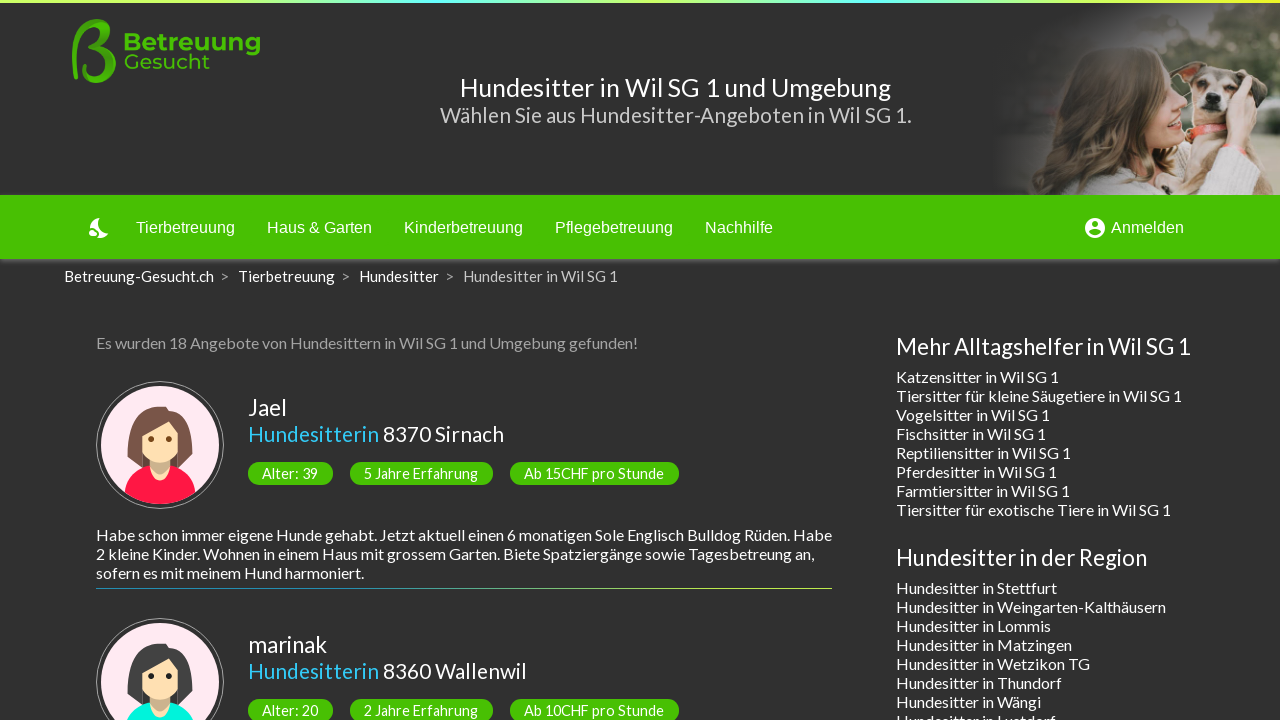

--- FILE ---
content_type: text/html; charset=utf-8
request_url: https://betreuung-gesucht.ch/hundesitter-in-wil-sg-1
body_size: 41339
content:
<!DOCTYPE html><html lang="de"><head>
    <base href="/">
    <meta charset="UTF-8">
    <meta http-equiv="Content-Type" content="text/html">
    <link href="https://fonts.googleapis.com/css?family=Lato:400,700" rel="stylesheet">
    <link href="https://fonts.googleapis.com/icon?family=Material+Icons" rel="stylesheet">
    <link rel="apple-touch-icon" sizes="180x180" href="/assets/img/favicon/apple-touch-icon.png">
    <link rel="icon" type="image/png" sizes="32x32" href="/assets/img/favicon/favicon-32x32.png">
    <link rel="icon" type="image/png" sizes="16x16" href="/assets/img/favicon/favicon-16x16.png">
    <link rel="manifest" href="/assets/img/favicon/site.webmanifest">
    <link rel="mask-icon" href="/assets/img/favicon/safari-pinned-tab.svg" color="#48c003">
    <link rel="shortcut icon" href="favicon.ico">
    <meta name="msapplication-TileColor" content="#48c003">
    <meta name="msapplication-config" content="/assets/img/favicon/browserconfig.xml">
    <meta name="theme-color" content="#ffffff">
    <!-- Global site tag (gtag.js) - Google Analytics -->
    <script async="" src="https://www.googletagmanager.com/gtag/js?id=UA-57141342-3"></script>
    <script>
        window.dataLayer = window.dataLayer || [];

        function gtag() {
            dataLayer.push(arguments);
        }

        gtag('js', new Date());

        gtag('config', 'UA-57141342-3');
    </script>
<link rel="stylesheet" href="styles.49df2cfb30b47e6dfab7.css"><style ng-transition="myapp-ch">.sticky-all[_ngcontent-sc265]{min-height:100vh}.sticky-content[_ngcontent-sc265]{flex-direction:column;min-height:100vh}.sticky-content[_ngcontent-sc265], .sticky-content-main[_ngcontent-sc265]{display:-webkit-box;display:flex;-webkit-box-orient:vertical;-webkit-box-direction:normal}.sticky-content-main[_ngcontent-sc265]{-webkit-box-flex:1;flex:1;flex-direction:column}body.light-green[_nghost-sc265]   .sticky-content-main[_ngcontent-sc265], body.light-green   [_nghost-sc265]   .sticky-content-main[_ngcontent-sc265]{background-color:#fff}body.dark-green[_nghost-sc265]   .sticky-content-main[_ngcontent-sc265], body.dark-green   [_nghost-sc265]   .sticky-content-main[_ngcontent-sc265]{background-color:#303030}.sticky-content-main[_ngcontent-sc265]   .sticky-content-main-router[_ngcontent-sc265]{display:block;-webkit-box-flex:1;flex:1}body.light-green[_nghost-sc265]   .sticky-content-main[_ngcontent-sc265]   .sticky-content-main-router[_ngcontent-sc265], body.light-green   [_nghost-sc265]   .sticky-content-main[_ngcontent-sc265]   .sticky-content-main-router[_ngcontent-sc265]{background-color:#fff}body.dark-green[_nghost-sc265]   .sticky-content-main[_ngcontent-sc265]   .sticky-content-main-router[_ngcontent-sc265], body.dark-green   [_nghost-sc265]   .sticky-content-main[_ngcontent-sc265]   .sticky-content-main-router[_ngcontent-sc265]{background-color:#303030}.breadcrumb[_ngcontent-sc265]{list-style:none;margin-bottom:0;padding-top:0;padding-bottom:0;font-size:94%;background-color:transparent!important}.breadcrumb-item[_ngcontent-sc265]{float:left}body.light-green[_nghost-sc265]   .breadcrumb-item.active[_ngcontent-sc265], body.light-green   [_nghost-sc265]   .breadcrumb-item.active[_ngcontent-sc265]{color:#a5a5a5}body.dark-green[_nghost-sc265]   .breadcrumb-item.active[_ngcontent-sc265], body.dark-green   [_nghost-sc265]   .breadcrumb-item.active[_ngcontent-sc265]{color:#c9c9c9}body.light-green[_nghost-sc265]   .breadcrumb[_ngcontent-sc265]   a[_ngcontent-sc265]:link, body.light-green   [_nghost-sc265]   .breadcrumb[_ngcontent-sc265]   a[_ngcontent-sc265]:link, body.light-green[_nghost-sc265]   .breadcrumb[_ngcontent-sc265]   a[_ngcontent-sc265]:visited, body.light-green   [_nghost-sc265]   .breadcrumb[_ngcontent-sc265]   a[_ngcontent-sc265]:visited{color:#333}body.dark-green[_nghost-sc265]   .breadcrumb[_ngcontent-sc265]   a[_ngcontent-sc265]:link, body.dark-green   [_nghost-sc265]   .breadcrumb[_ngcontent-sc265]   a[_ngcontent-sc265]:link, body.dark-green[_nghost-sc265]   .breadcrumb[_ngcontent-sc265]   a[_ngcontent-sc265]:visited, body.dark-green   [_nghost-sc265]   .breadcrumb[_ngcontent-sc265]   a[_ngcontent-sc265]:visited{color:#fff}.breadcrumb[_ngcontent-sc265]   a[_ngcontent-sc265]:hover{text-decoration:none}body.dark-green[_nghost-sc265]   .breadcrumb[_ngcontent-sc265]   a[_ngcontent-sc265]:hover, body.dark-green   [_nghost-sc265]   .breadcrumb[_ngcontent-sc265]   a[_ngcontent-sc265]:hover, body.light-green[_nghost-sc265]   .breadcrumb[_ngcontent-sc265]   a[_ngcontent-sc265]:hover, body.light-green   [_nghost-sc265]   .breadcrumb[_ngcontent-sc265]   a[_ngcontent-sc265]:hover{color:#33ccf8}.breadcrumb-item[_ngcontent-sc265] + .breadcrumb-item[_ngcontent-sc265]:before{padding-right:.4em;padding-left:.4em;content:">";color:#a5a5a5}.sidenav-container[_ngcontent-sc265]{height:100%}.sidenav[_ngcontent-sc265]{width:200px}.sidenav[_ngcontent-sc265]   .mat-toolbar[_ngcontent-sc265]{background:inherit}.mat-toolbar.mat-primary[_ngcontent-sc265]{position:-webkit-sticky;position:sticky;top:0;z-index:1}.mat-menu-item[_ngcontent-sc265]{color:#333}.mat-menu-item.active[_ngcontent-sc265], .mat-menu-item.active[_ngcontent-sc265]   mat-icon[_ngcontent-sc265]{color:#e45b26}.matToolBarMainNav[_ngcontent-sc265]   a[_ngcontent-sc265]{font-size:1rem;color:#fff}.matToolBarMainNav[_ngcontent-sc265]   a.active[_ngcontent-sc265], .matToolBarMainNav[_ngcontent-sc265]   a.active[_ngcontent-sc265]   span[_ngcontent-sc265], .matToolBarMainNav[_ngcontent-sc265]   a[_ngcontent-sc265]:not(.active):hover{text-shadow:0 0 8px #fff,0 0 16px #fff}.headerTitle[_ngcontent-sc265]{min-height:3em;height:100%;display:-webkit-box;display:flex;-webkit-box-align:center;align-items:center;font-size:1.3em}@media screen and (max-width:54em){.headerTitle[_ngcontent-sc265]{font-size:1.2em}}@media screen and (max-width:40em){.headerTitle[_ngcontent-sc265]{font-size:1.1em}}@media screen and (max-width:35em){.headerTitle[_ngcontent-sc265]{font-size:1em}}@media screen and (max-width:30em){.headerTitle[_ngcontent-sc265]{font-size:3.4vw}}.dynamicTitleFormWidth[_ngcontent-sc265]{width:calc(100% - 9em)}body.light-green[_nghost-sc265]   .toolBarShadow[_ngcontent-sc265], body.light-green   [_nghost-sc265]   .toolBarShadow[_ngcontent-sc265]{box-shadow:0 2px 5px 0 rgba(0,0,0,.3)}body.dark-green[_nghost-sc265]   .toolBarShadow[_ngcontent-sc265], body.dark-green   [_nghost-sc265]   .toolBarShadow[_ngcontent-sc265]{box-shadow:0 2px 5px 0 hsla(0,0%,100%,.3)}.headNoIcon[_ngcontent-sc265]{display:block}@media screen and (max-width:63em){.headNoIcon[_ngcontent-sc265]{display:none}}.headIcon[_ngcontent-sc265]{display:none}@media screen and (max-width:63em){.headIcon[_ngcontent-sc265]{display:block}}.displayHeaderLandscape[_ngcontent-sc265]{display:none}@media screen and (min-width:54em){.displayHeaderLandscape[_ngcontent-sc265]{display:block}}.displayHeaderPortraitBlock[_ngcontent-sc265]{display:block}@media screen and (min-width:54em){.displayHeaderPortraitBlock[_ngcontent-sc265]{display:none}}.displayHeaderPortraitFlex[_ngcontent-sc265]{display:-webkit-box;display:flex}@media screen and (min-width:54em){.displayHeaderPortraitFlex[_ngcontent-sc265]{display:none}}.headerHeightPortrait[_ngcontent-sc265]{height:7em;overflow:hidden}.headerHeightLandscape[_ngcontent-sc265]{height:12em;overflow:hidden}.imageBox[_ngcontent-sc265]{height:100%;width:100%;z-index:0;text-align:right;margin-right:0;margin-left:auto}.imageBox[_ngcontent-sc265]   .imageBoxInner[_ngcontent-sc265]{display:-webkit-inline-box;display:inline-flex;width:auto;height:100%}.imageBox[_ngcontent-sc265]   .imageBoxInner[_ngcontent-sc265]   img[_ngcontent-sc265]{position:relative;width:auto;height:100%;z-index:0}.imageBox[_ngcontent-sc265]   .imageBoxInner[_ngcontent-sc265]   .hideLayer[_ngcontent-sc265]{position:absolute;z-index:1}.imageBox[_ngcontent-sc265]   .imageBoxInner[_ngcontent-sc265]   .hideLayer1[_ngcontent-sc265]{width:10.5em;height:7em}.imageBox[_ngcontent-sc265]   .imageBoxInner[_ngcontent-sc265]   .hideLayer1[_ngcontent-sc265], body.light-green[_nghost-sc265]   .imageBox[_ngcontent-sc265]   .imageBoxInner[_ngcontent-sc265]   .hideLayer1[_ngcontent-sc265], body.light-green   [_nghost-sc265]   .imageBox[_ngcontent-sc265]   .imageBoxInner[_ngcontent-sc265]   .hideLayer1[_ngcontent-sc265]{background-image:-webkit-gradient(linear,right top,left top,color-stop(40%,transparent),to(#fff));background-image:linear-gradient(270deg,transparent 40%,#fff)}body.dark-green[_nghost-sc265]   .imageBox[_ngcontent-sc265]   .imageBoxInner[_ngcontent-sc265]   .hideLayer1[_ngcontent-sc265], body.dark-green   [_nghost-sc265]   .imageBox[_ngcontent-sc265]   .imageBoxInner[_ngcontent-sc265]   .hideLayer1[_ngcontent-sc265]{background-image:-webkit-gradient(linear,right top,left top,color-stop(40%,transparent),to(#303030));background-image:linear-gradient(270deg,transparent 40%,#303030)}.imageBox[_ngcontent-sc265]   .imageBoxInner[_ngcontent-sc265]   .hideLayer2[_ngcontent-sc265]{width:31.5em;height:42em}body.light-green[_nghost-sc265]   .imageBox[_ngcontent-sc265]   .imageBoxInner[_ngcontent-sc265]   .hideLayer2[_ngcontent-sc265], body.light-green   [_nghost-sc265]   .imageBox[_ngcontent-sc265]   .imageBoxInner[_ngcontent-sc265]   .hideLayer2[_ngcontent-sc265]{background-image:radial-gradient(ellipse at right,transparent 73%,#fff 94%)}body.dark-green[_nghost-sc265]   .imageBox[_ngcontent-sc265]   .imageBoxInner[_ngcontent-sc265]   .hideLayer2[_ngcontent-sc265], body.dark-green   [_nghost-sc265]   .imageBox[_ngcontent-sc265]   .imageBoxInner[_ngcontent-sc265]   .hideLayer2[_ngcontent-sc265]{background-image:radial-gradient(ellipse at right,transparent 73%,#303030 94%)}@media screen and (min-width:54em){.imageBox[_ngcontent-sc265]   .imageBoxInner[_ngcontent-sc265]   .hideLayer[_ngcontent-sc265]{height:12em}.imageBox[_ngcontent-sc265]   .imageBoxInner[_ngcontent-sc265]   .hideLayer1[_ngcontent-sc265]{width:18em}.imageBox[_ngcontent-sc265]   .imageBoxInner[_ngcontent-sc265]   .hideLayer2[_ngcontent-sc265]{width:54em;height:42em}}body.light-green[_nghost-sc265]   .headerLandscape[_ngcontent-sc265], body.light-green   [_nghost-sc265]   .headerLandscape[_ngcontent-sc265]{background-color:#fff}body.dark-green[_nghost-sc265]   .headerLandscape[_ngcontent-sc265], body.dark-green   [_nghost-sc265]   .headerLandscape[_ngcontent-sc265]{background-color:#303030}.headerTitleLandscapeAbsolute[_ngcontent-sc265]{width:calc(100% - 16.8em);max-width:72rem}.headerTitleLandscapeAbsolute[_ngcontent-sc265], .headerTitlePortraitAbsolute[_ngcontent-sc265]{position:absolute;height:100%;display:-webkit-box;display:flex;-webkit-box-align:center;align-items:center;z-index:3}.headerTitlePortraitAbsolute[_ngcontent-sc265]{width:calc(100% - 8.5em);margin-left:0;margin-right:auto}</style><style ng-transition="myapp-ch">.mat-drawer-container{position:relative;z-index:1;box-sizing:border-box;-webkit-overflow-scrolling:touch;display:block;overflow:hidden}.mat-drawer-container[fullscreen]{top:0;left:0;right:0;bottom:0;position:absolute}.mat-drawer-container[fullscreen].mat-drawer-container-has-open{overflow:hidden}.mat-drawer-container.mat-drawer-container-explicit-backdrop .mat-drawer-side{z-index:3}.mat-drawer-container.ng-animate-disabled .mat-drawer-backdrop,.mat-drawer-container.ng-animate-disabled .mat-drawer-content,.ng-animate-disabled .mat-drawer-container .mat-drawer-backdrop,.ng-animate-disabled .mat-drawer-container .mat-drawer-content{transition:none}.mat-drawer-backdrop{top:0;left:0;right:0;bottom:0;position:absolute;display:block;z-index:3;visibility:hidden}.mat-drawer-backdrop.mat-drawer-shown{visibility:visible}.mat-drawer-transition .mat-drawer-backdrop{transition-duration:.4s;transition-timing-function:cubic-bezier(.25,.8,.25,1);transition-property:background-color,visibility}@media (-ms-high-contrast:active){.mat-drawer-backdrop{opacity:.5}}.mat-drawer-content{position:relative;z-index:1;display:block;height:100%;overflow:auto}.mat-drawer-transition .mat-drawer-content{transition-duration:.4s;transition-timing-function:cubic-bezier(.25,.8,.25,1);transition-property:transform,margin-left,margin-right}.mat-drawer{position:relative;z-index:4;display:block;position:absolute;top:0;bottom:0;z-index:3;outline:0;box-sizing:border-box;overflow-y:auto;transform:translate3d(-100%,0,0)}@media (-ms-high-contrast:active){.mat-drawer,[dir=rtl] .mat-drawer.mat-drawer-end{border-right:solid 1px currentColor}}@media (-ms-high-contrast:active){.mat-drawer.mat-drawer-end,[dir=rtl] .mat-drawer{border-left:solid 1px currentColor;border-right:none}}.mat-drawer.mat-drawer-side{z-index:2}.mat-drawer.mat-drawer-end{right:0;transform:translate3d(100%,0,0)}[dir=rtl] .mat-drawer{transform:translate3d(100%,0,0)}[dir=rtl] .mat-drawer.mat-drawer-end{left:0;right:auto;transform:translate3d(-100%,0,0)}.mat-drawer-inner-container{width:100%;height:100%;overflow:auto;-webkit-overflow-scrolling:touch}.mat-sidenav-fixed{position:fixed}</style><style ng-transition="myapp-ch">@media (-ms-high-contrast:active){.mat-toolbar{outline:solid 1px}}.mat-toolbar-row,.mat-toolbar-single-row{display:flex;box-sizing:border-box;padding:0 16px;width:100%;flex-direction:row;align-items:center;white-space:nowrap}.mat-toolbar-multiple-rows{display:flex;box-sizing:border-box;flex-direction:column;width:100%}.mat-toolbar-multiple-rows{min-height:64px}.mat-toolbar-row,.mat-toolbar-single-row{height:64px}@media (max-width:599px){.mat-toolbar-multiple-rows{min-height:56px}.mat-toolbar-row,.mat-toolbar-single-row{height:56px}}</style><style ng-transition="myapp-ch">.mat-subheader{display:flex;box-sizing:border-box;padding:16px;align-items:center}.mat-list-base .mat-subheader{margin:0}.mat-list-base{padding-top:8px;display:block;-webkit-tap-highlight-color:transparent}.mat-list-base .mat-subheader{height:48px;line-height:16px}.mat-list-base .mat-subheader:first-child{margin-top:-8px}.mat-list-base .mat-list-item,.mat-list-base .mat-list-option{display:block;height:48px;-webkit-tap-highlight-color:transparent;width:100%;padding:0}.mat-list-base .mat-list-item .mat-list-item-content,.mat-list-base .mat-list-option .mat-list-item-content{display:flex;flex-direction:row;align-items:center;box-sizing:border-box;padding:0 16px;position:relative;height:inherit}.mat-list-base .mat-list-item .mat-list-item-content-reverse,.mat-list-base .mat-list-option .mat-list-item-content-reverse{display:flex;align-items:center;padding:0 16px;flex-direction:row-reverse;justify-content:space-around}.mat-list-base .mat-list-item .mat-list-item-ripple,.mat-list-base .mat-list-option .mat-list-item-ripple{top:0;left:0;right:0;bottom:0;position:absolute;pointer-events:none}.mat-list-base .mat-list-item.mat-list-item-with-avatar,.mat-list-base .mat-list-option.mat-list-item-with-avatar{height:56px}.mat-list-base .mat-list-item.mat-2-line,.mat-list-base .mat-list-option.mat-2-line{height:72px}.mat-list-base .mat-list-item.mat-3-line,.mat-list-base .mat-list-option.mat-3-line{height:88px}.mat-list-base .mat-list-item.mat-multi-line,.mat-list-base .mat-list-option.mat-multi-line{height:auto}.mat-list-base .mat-list-item.mat-multi-line .mat-list-item-content,.mat-list-base .mat-list-option.mat-multi-line .mat-list-item-content{padding-top:16px;padding-bottom:16px}.mat-list-base .mat-list-item .mat-list-text,.mat-list-base .mat-list-option .mat-list-text{display:flex;flex-direction:column;width:100%;box-sizing:border-box;overflow:hidden;padding:0}.mat-list-base .mat-list-item .mat-list-text>*,.mat-list-base .mat-list-option .mat-list-text>*{margin:0;padding:0;font-weight:400;font-size:inherit}.mat-list-base .mat-list-item .mat-list-text:empty,.mat-list-base .mat-list-option .mat-list-text:empty{display:none}.mat-list-base .mat-list-item.mat-list-item-with-avatar .mat-list-item-content .mat-list-text,.mat-list-base .mat-list-item.mat-list-option .mat-list-item-content .mat-list-text,.mat-list-base .mat-list-option.mat-list-item-with-avatar .mat-list-item-content .mat-list-text,.mat-list-base .mat-list-option.mat-list-option .mat-list-item-content .mat-list-text{padding-right:0;padding-left:16px}[dir=rtl] .mat-list-base .mat-list-item.mat-list-item-with-avatar .mat-list-item-content .mat-list-text,[dir=rtl] .mat-list-base .mat-list-item.mat-list-option .mat-list-item-content .mat-list-text,[dir=rtl] .mat-list-base .mat-list-option.mat-list-item-with-avatar .mat-list-item-content .mat-list-text,[dir=rtl] .mat-list-base .mat-list-option.mat-list-option .mat-list-item-content .mat-list-text{padding-right:16px;padding-left:0}.mat-list-base .mat-list-item.mat-list-item-with-avatar .mat-list-item-content-reverse .mat-list-text,.mat-list-base .mat-list-item.mat-list-option .mat-list-item-content-reverse .mat-list-text,.mat-list-base .mat-list-option.mat-list-item-with-avatar .mat-list-item-content-reverse .mat-list-text,.mat-list-base .mat-list-option.mat-list-option .mat-list-item-content-reverse .mat-list-text{padding-left:0;padding-right:16px}[dir=rtl] .mat-list-base .mat-list-item.mat-list-item-with-avatar .mat-list-item-content-reverse .mat-list-text,[dir=rtl] .mat-list-base .mat-list-item.mat-list-option .mat-list-item-content-reverse .mat-list-text,[dir=rtl] .mat-list-base .mat-list-option.mat-list-item-with-avatar .mat-list-item-content-reverse .mat-list-text,[dir=rtl] .mat-list-base .mat-list-option.mat-list-option .mat-list-item-content-reverse .mat-list-text{padding-right:0;padding-left:16px}.mat-list-base .mat-list-item.mat-list-item-with-avatar.mat-list-option .mat-list-item-content .mat-list-text,.mat-list-base .mat-list-item.mat-list-item-with-avatar.mat-list-option .mat-list-item-content-reverse .mat-list-text,.mat-list-base .mat-list-option.mat-list-item-with-avatar.mat-list-option .mat-list-item-content .mat-list-text,.mat-list-base .mat-list-option.mat-list-item-with-avatar.mat-list-option .mat-list-item-content-reverse .mat-list-text{padding-right:16px;padding-left:16px}.mat-list-base .mat-list-item .mat-list-avatar,.mat-list-base .mat-list-option .mat-list-avatar{flex-shrink:0;width:40px;height:40px;border-radius:50%;object-fit:cover}.mat-list-base .mat-list-item .mat-list-avatar~.mat-divider-inset,.mat-list-base .mat-list-option .mat-list-avatar~.mat-divider-inset{margin-left:72px;width:calc(100% - 72px)}[dir=rtl] .mat-list-base .mat-list-item .mat-list-avatar~.mat-divider-inset,[dir=rtl] .mat-list-base .mat-list-option .mat-list-avatar~.mat-divider-inset{margin-left:auto;margin-right:72px}.mat-list-base .mat-list-item .mat-list-icon,.mat-list-base .mat-list-option .mat-list-icon{flex-shrink:0;width:24px;height:24px;font-size:24px;box-sizing:content-box;border-radius:50%;padding:4px}.mat-list-base .mat-list-item .mat-list-icon~.mat-divider-inset,.mat-list-base .mat-list-option .mat-list-icon~.mat-divider-inset{margin-left:64px;width:calc(100% - 64px)}[dir=rtl] .mat-list-base .mat-list-item .mat-list-icon~.mat-divider-inset,[dir=rtl] .mat-list-base .mat-list-option .mat-list-icon~.mat-divider-inset{margin-left:auto;margin-right:64px}.mat-list-base .mat-list-item .mat-divider,.mat-list-base .mat-list-option .mat-divider{position:absolute;bottom:0;left:0;width:100%;margin:0}[dir=rtl] .mat-list-base .mat-list-item .mat-divider,[dir=rtl] .mat-list-base .mat-list-option .mat-divider{margin-left:auto;margin-right:0}.mat-list-base .mat-list-item .mat-divider.mat-divider-inset,.mat-list-base .mat-list-option .mat-divider.mat-divider-inset{position:absolute}.mat-list-base[dense]{padding-top:4px;display:block}.mat-list-base[dense] .mat-subheader{height:40px;line-height:8px}.mat-list-base[dense] .mat-subheader:first-child{margin-top:-4px}.mat-list-base[dense] .mat-list-item,.mat-list-base[dense] .mat-list-option{display:block;height:40px;-webkit-tap-highlight-color:transparent;width:100%;padding:0}.mat-list-base[dense] .mat-list-item .mat-list-item-content,.mat-list-base[dense] .mat-list-option .mat-list-item-content{display:flex;flex-direction:row;align-items:center;box-sizing:border-box;padding:0 16px;position:relative;height:inherit}.mat-list-base[dense] .mat-list-item .mat-list-item-content-reverse,.mat-list-base[dense] .mat-list-option .mat-list-item-content-reverse{display:flex;align-items:center;padding:0 16px;flex-direction:row-reverse;justify-content:space-around}.mat-list-base[dense] .mat-list-item .mat-list-item-ripple,.mat-list-base[dense] .mat-list-option .mat-list-item-ripple{top:0;left:0;right:0;bottom:0;position:absolute;pointer-events:none}.mat-list-base[dense] .mat-list-item.mat-list-item-with-avatar,.mat-list-base[dense] .mat-list-option.mat-list-item-with-avatar{height:48px}.mat-list-base[dense] .mat-list-item.mat-2-line,.mat-list-base[dense] .mat-list-option.mat-2-line{height:60px}.mat-list-base[dense] .mat-list-item.mat-3-line,.mat-list-base[dense] .mat-list-option.mat-3-line{height:76px}.mat-list-base[dense] .mat-list-item.mat-multi-line,.mat-list-base[dense] .mat-list-option.mat-multi-line{height:auto}.mat-list-base[dense] .mat-list-item.mat-multi-line .mat-list-item-content,.mat-list-base[dense] .mat-list-option.mat-multi-line .mat-list-item-content{padding-top:16px;padding-bottom:16px}.mat-list-base[dense] .mat-list-item .mat-list-text,.mat-list-base[dense] .mat-list-option .mat-list-text{display:flex;flex-direction:column;width:100%;box-sizing:border-box;overflow:hidden;padding:0}.mat-list-base[dense] .mat-list-item .mat-list-text>*,.mat-list-base[dense] .mat-list-option .mat-list-text>*{margin:0;padding:0;font-weight:400;font-size:inherit}.mat-list-base[dense] .mat-list-item .mat-list-text:empty,.mat-list-base[dense] .mat-list-option .mat-list-text:empty{display:none}.mat-list-base[dense] .mat-list-item.mat-list-item-with-avatar .mat-list-item-content .mat-list-text,.mat-list-base[dense] .mat-list-item.mat-list-option .mat-list-item-content .mat-list-text,.mat-list-base[dense] .mat-list-option.mat-list-item-with-avatar .mat-list-item-content .mat-list-text,.mat-list-base[dense] .mat-list-option.mat-list-option .mat-list-item-content .mat-list-text{padding-right:0;padding-left:16px}[dir=rtl] .mat-list-base[dense] .mat-list-item.mat-list-item-with-avatar .mat-list-item-content .mat-list-text,[dir=rtl] .mat-list-base[dense] .mat-list-item.mat-list-option .mat-list-item-content .mat-list-text,[dir=rtl] .mat-list-base[dense] .mat-list-option.mat-list-item-with-avatar .mat-list-item-content .mat-list-text,[dir=rtl] .mat-list-base[dense] .mat-list-option.mat-list-option .mat-list-item-content .mat-list-text{padding-right:16px;padding-left:0}.mat-list-base[dense] .mat-list-item.mat-list-item-with-avatar .mat-list-item-content-reverse .mat-list-text,.mat-list-base[dense] .mat-list-item.mat-list-option .mat-list-item-content-reverse .mat-list-text,.mat-list-base[dense] .mat-list-option.mat-list-item-with-avatar .mat-list-item-content-reverse .mat-list-text,.mat-list-base[dense] .mat-list-option.mat-list-option .mat-list-item-content-reverse .mat-list-text{padding-left:0;padding-right:16px}[dir=rtl] .mat-list-base[dense] .mat-list-item.mat-list-item-with-avatar .mat-list-item-content-reverse .mat-list-text,[dir=rtl] .mat-list-base[dense] .mat-list-item.mat-list-option .mat-list-item-content-reverse .mat-list-text,[dir=rtl] .mat-list-base[dense] .mat-list-option.mat-list-item-with-avatar .mat-list-item-content-reverse .mat-list-text,[dir=rtl] .mat-list-base[dense] .mat-list-option.mat-list-option .mat-list-item-content-reverse .mat-list-text{padding-right:0;padding-left:16px}.mat-list-base[dense] .mat-list-item.mat-list-item-with-avatar.mat-list-option .mat-list-item-content .mat-list-text,.mat-list-base[dense] .mat-list-item.mat-list-item-with-avatar.mat-list-option .mat-list-item-content-reverse .mat-list-text,.mat-list-base[dense] .mat-list-option.mat-list-item-with-avatar.mat-list-option .mat-list-item-content .mat-list-text,.mat-list-base[dense] .mat-list-option.mat-list-item-with-avatar.mat-list-option .mat-list-item-content-reverse .mat-list-text{padding-right:16px;padding-left:16px}.mat-list-base[dense] .mat-list-item .mat-list-avatar,.mat-list-base[dense] .mat-list-option .mat-list-avatar{flex-shrink:0;width:36px;height:36px;border-radius:50%;object-fit:cover}.mat-list-base[dense] .mat-list-item .mat-list-avatar~.mat-divider-inset,.mat-list-base[dense] .mat-list-option .mat-list-avatar~.mat-divider-inset{margin-left:68px;width:calc(100% - 68px)}[dir=rtl] .mat-list-base[dense] .mat-list-item .mat-list-avatar~.mat-divider-inset,[dir=rtl] .mat-list-base[dense] .mat-list-option .mat-list-avatar~.mat-divider-inset{margin-left:auto;margin-right:68px}.mat-list-base[dense] .mat-list-item .mat-list-icon,.mat-list-base[dense] .mat-list-option .mat-list-icon{flex-shrink:0;width:20px;height:20px;font-size:20px;box-sizing:content-box;border-radius:50%;padding:4px}.mat-list-base[dense] .mat-list-item .mat-list-icon~.mat-divider-inset,.mat-list-base[dense] .mat-list-option .mat-list-icon~.mat-divider-inset{margin-left:60px;width:calc(100% - 60px)}[dir=rtl] .mat-list-base[dense] .mat-list-item .mat-list-icon~.mat-divider-inset,[dir=rtl] .mat-list-base[dense] .mat-list-option .mat-list-icon~.mat-divider-inset{margin-left:auto;margin-right:60px}.mat-list-base[dense] .mat-list-item .mat-divider,.mat-list-base[dense] .mat-list-option .mat-divider{position:absolute;bottom:0;left:0;width:100%;margin:0}[dir=rtl] .mat-list-base[dense] .mat-list-item .mat-divider,[dir=rtl] .mat-list-base[dense] .mat-list-option .mat-divider{margin-left:auto;margin-right:0}.mat-list-base[dense] .mat-list-item .mat-divider.mat-divider-inset,.mat-list-base[dense] .mat-list-option .mat-divider.mat-divider-inset{position:absolute}.mat-nav-list a{text-decoration:none;color:inherit}.mat-nav-list .mat-list-item{cursor:pointer;outline:0}mat-action-list button{background:0 0;color:inherit;border:none;font:inherit;outline:inherit;-webkit-tap-highlight-color:transparent;text-align:left}[dir=rtl] mat-action-list button{text-align:right}mat-action-list button::-moz-focus-inner{border:0}mat-action-list .mat-list-item{cursor:pointer;outline:inherit}.mat-list-option:not(.mat-list-item-disabled){cursor:pointer;outline:0}@media (-ms-high-contrast:active){.mat-selection-list:focus{outline-style:dotted}.mat-list-option:focus,.mat-list-option:hover,.mat-nav-list .mat-list-item:focus,.mat-nav-list .mat-list-item:hover,mat-action-list .mat-list-item:focus,mat-action-list .mat-list-item:hover{outline:dotted 1px}}@media (hover:none){.mat-action-list .mat-list-item:not(.mat-list-item-disabled):hover,.mat-list-option:not(.mat-list-item-disabled):hover,.mat-nav-list .mat-list-item:not(.mat-list-item-disabled):hover{background:0 0}}</style><style ng-transition="myapp-ch">.mat-divider{display:block;margin:0;border-top-width:1px;border-top-style:solid}.mat-divider.mat-divider-vertical{border-top:0;border-right-width:1px;border-right-style:solid}.mat-divider.mat-divider-inset{margin-left:80px}[dir=rtl] .mat-divider.mat-divider-inset{margin-left:auto;margin-right:80px}</style><style ng-transition="myapp-ch">.mat-button .mat-button-focus-overlay,.mat-icon-button .mat-button-focus-overlay{opacity:0}.mat-button:hover .mat-button-focus-overlay,.mat-stroked-button:hover .mat-button-focus-overlay{opacity:.04}@media (hover:none){.mat-button:hover .mat-button-focus-overlay,.mat-stroked-button:hover .mat-button-focus-overlay{opacity:0}}.mat-button,.mat-flat-button,.mat-icon-button,.mat-stroked-button{box-sizing:border-box;position:relative;-webkit-user-select:none;-moz-user-select:none;-ms-user-select:none;user-select:none;cursor:pointer;outline:0;border:none;-webkit-tap-highlight-color:transparent;display:inline-block;white-space:nowrap;text-decoration:none;vertical-align:baseline;text-align:center;margin:0;min-width:64px;line-height:36px;padding:0 16px;border-radius:4px;overflow:visible}.mat-button::-moz-focus-inner,.mat-flat-button::-moz-focus-inner,.mat-icon-button::-moz-focus-inner,.mat-stroked-button::-moz-focus-inner{border:0}.mat-button[disabled],.mat-flat-button[disabled],.mat-icon-button[disabled],.mat-stroked-button[disabled]{cursor:default}.mat-button.cdk-keyboard-focused .mat-button-focus-overlay,.mat-button.cdk-program-focused .mat-button-focus-overlay,.mat-flat-button.cdk-keyboard-focused .mat-button-focus-overlay,.mat-flat-button.cdk-program-focused .mat-button-focus-overlay,.mat-icon-button.cdk-keyboard-focused .mat-button-focus-overlay,.mat-icon-button.cdk-program-focused .mat-button-focus-overlay,.mat-stroked-button.cdk-keyboard-focused .mat-button-focus-overlay,.mat-stroked-button.cdk-program-focused .mat-button-focus-overlay{opacity:.12}.mat-button::-moz-focus-inner,.mat-flat-button::-moz-focus-inner,.mat-icon-button::-moz-focus-inner,.mat-stroked-button::-moz-focus-inner{border:0}.mat-raised-button{box-sizing:border-box;position:relative;-webkit-user-select:none;-moz-user-select:none;-ms-user-select:none;user-select:none;cursor:pointer;outline:0;border:none;-webkit-tap-highlight-color:transparent;display:inline-block;white-space:nowrap;text-decoration:none;vertical-align:baseline;text-align:center;margin:0;min-width:64px;line-height:36px;padding:0 16px;border-radius:4px;overflow:visible;transform:translate3d(0,0,0);transition:background .4s cubic-bezier(.25,.8,.25,1),box-shadow 280ms cubic-bezier(.4,0,.2,1)}.mat-raised-button::-moz-focus-inner{border:0}.mat-raised-button[disabled]{cursor:default}.mat-raised-button.cdk-keyboard-focused .mat-button-focus-overlay,.mat-raised-button.cdk-program-focused .mat-button-focus-overlay{opacity:.12}.mat-raised-button::-moz-focus-inner{border:0}._mat-animation-noopable.mat-raised-button{transition:none;animation:none}.mat-stroked-button{border:1px solid currentColor;padding:0 15px;line-height:34px}.mat-stroked-button .mat-button-focus-overlay,.mat-stroked-button .mat-button-ripple.mat-ripple{top:-1px;left:-1px;right:-1px;bottom:-1px}.mat-fab{box-sizing:border-box;position:relative;-webkit-user-select:none;-moz-user-select:none;-ms-user-select:none;user-select:none;cursor:pointer;outline:0;border:none;-webkit-tap-highlight-color:transparent;display:inline-block;white-space:nowrap;text-decoration:none;vertical-align:baseline;text-align:center;margin:0;min-width:64px;line-height:36px;padding:0 16px;border-radius:4px;overflow:visible;transform:translate3d(0,0,0);transition:background .4s cubic-bezier(.25,.8,.25,1),box-shadow 280ms cubic-bezier(.4,0,.2,1);min-width:0;border-radius:50%;width:56px;height:56px;padding:0;flex-shrink:0}.mat-fab::-moz-focus-inner{border:0}.mat-fab[disabled]{cursor:default}.mat-fab.cdk-keyboard-focused .mat-button-focus-overlay,.mat-fab.cdk-program-focused .mat-button-focus-overlay{opacity:.12}.mat-fab::-moz-focus-inner{border:0}._mat-animation-noopable.mat-fab{transition:none;animation:none}.mat-fab .mat-button-wrapper{padding:16px 0;display:inline-block;line-height:24px}.mat-mini-fab{box-sizing:border-box;position:relative;-webkit-user-select:none;-moz-user-select:none;-ms-user-select:none;user-select:none;cursor:pointer;outline:0;border:none;-webkit-tap-highlight-color:transparent;display:inline-block;white-space:nowrap;text-decoration:none;vertical-align:baseline;text-align:center;margin:0;min-width:64px;line-height:36px;padding:0 16px;border-radius:4px;overflow:visible;transform:translate3d(0,0,0);transition:background .4s cubic-bezier(.25,.8,.25,1),box-shadow 280ms cubic-bezier(.4,0,.2,1);min-width:0;border-radius:50%;width:40px;height:40px;padding:0;flex-shrink:0}.mat-mini-fab::-moz-focus-inner{border:0}.mat-mini-fab[disabled]{cursor:default}.mat-mini-fab.cdk-keyboard-focused .mat-button-focus-overlay,.mat-mini-fab.cdk-program-focused .mat-button-focus-overlay{opacity:.12}.mat-mini-fab::-moz-focus-inner{border:0}._mat-animation-noopable.mat-mini-fab{transition:none;animation:none}.mat-mini-fab .mat-button-wrapper{padding:8px 0;display:inline-block;line-height:24px}.mat-icon-button{padding:0;min-width:0;width:40px;height:40px;flex-shrink:0;line-height:40px;border-radius:50%}.mat-icon-button .mat-icon,.mat-icon-button i{line-height:24px}.mat-button-focus-overlay,.mat-button-ripple.mat-ripple{top:0;left:0;right:0;bottom:0;position:absolute;pointer-events:none;border-radius:inherit}.mat-button-ripple.mat-ripple:not(:empty){transform:translateZ(0)}.mat-button-focus-overlay{opacity:0;transition:opacity .2s cubic-bezier(.35,0,.25,1),background-color .2s cubic-bezier(.35,0,.25,1)}._mat-animation-noopable .mat-button-focus-overlay{transition:none}@media (-ms-high-contrast:active){.mat-button-focus-overlay{background-color:#fff}}@media (-ms-high-contrast:black-on-white){.mat-button-focus-overlay{background-color:#000}}.mat-button-ripple-round{border-radius:50%;z-index:1}.mat-button .mat-button-wrapper>*,.mat-fab .mat-button-wrapper>*,.mat-flat-button .mat-button-wrapper>*,.mat-icon-button .mat-button-wrapper>*,.mat-mini-fab .mat-button-wrapper>*,.mat-raised-button .mat-button-wrapper>*,.mat-stroked-button .mat-button-wrapper>*{vertical-align:middle}.mat-form-field:not(.mat-form-field-appearance-legacy) .mat-form-field-prefix .mat-icon-button,.mat-form-field:not(.mat-form-field-appearance-legacy) .mat-form-field-suffix .mat-icon-button{display:block;font-size:inherit;width:2.5em;height:2.5em}@media (-ms-high-contrast:active){.mat-button,.mat-fab,.mat-flat-button,.mat-icon-button,.mat-mini-fab,.mat-raised-button{outline:solid 1px}}</style><style ng-transition="myapp-ch">.mat-icon{background-repeat:no-repeat;display:inline-block;fill:currentColor;height:24px;width:24px}.mat-icon.mat-icon-inline{font-size:inherit;height:inherit;line-height:inherit;width:inherit}[dir=rtl] .mat-icon-rtl-mirror{transform:scale(-1,1)}.mat-form-field:not(.mat-form-field-appearance-legacy) .mat-form-field-prefix .mat-icon,.mat-form-field:not(.mat-form-field-appearance-legacy) .mat-form-field-suffix .mat-icon{display:block}.mat-form-field:not(.mat-form-field-appearance-legacy) .mat-form-field-prefix .mat-icon-button .mat-icon,.mat-form-field:not(.mat-form-field-appearance-legacy) .mat-form-field-suffix .mat-icon-button .mat-icon{margin:auto}</style><style ng-transition="myapp-ch">.mat-menu-panel{min-width:112px;max-width:280px;overflow:auto;-webkit-overflow-scrolling:touch;max-height:calc(100vh - 48px);border-radius:4px;outline:0;min-height:64px}.mat-menu-panel.ng-animating{pointer-events:none}@media (-ms-high-contrast:active){.mat-menu-panel{outline:solid 1px}}.mat-menu-content:not(:empty){padding-top:8px;padding-bottom:8px}.mat-menu-item{-webkit-user-select:none;-moz-user-select:none;-ms-user-select:none;user-select:none;cursor:pointer;outline:0;border:none;-webkit-tap-highlight-color:transparent;white-space:nowrap;overflow:hidden;text-overflow:ellipsis;display:block;line-height:48px;height:48px;padding:0 16px;text-align:left;text-decoration:none;max-width:100%;position:relative}.mat-menu-item::-moz-focus-inner{border:0}.mat-menu-item[disabled]{cursor:default}[dir=rtl] .mat-menu-item{text-align:right}.mat-menu-item .mat-icon{margin-right:16px;vertical-align:middle}.mat-menu-item .mat-icon svg{vertical-align:top}[dir=rtl] .mat-menu-item .mat-icon{margin-left:16px;margin-right:0}.mat-menu-item[disabled]{pointer-events:none}@media (-ms-high-contrast:active){.mat-menu-item-highlighted,.mat-menu-item.cdk-keyboard-focused,.mat-menu-item.cdk-program-focused{outline:dotted 1px}}.mat-menu-item-submenu-trigger{padding-right:32px}.mat-menu-item-submenu-trigger::after{width:0;height:0;border-style:solid;border-width:5px 0 5px 5px;border-color:transparent transparent transparent currentColor;content:'';display:inline-block;position:absolute;top:50%;right:16px;transform:translateY(-50%)}[dir=rtl] .mat-menu-item-submenu-trigger{padding-right:16px;padding-left:32px}[dir=rtl] .mat-menu-item-submenu-trigger::after{right:auto;left:16px;transform:rotateY(180deg) translateY(-50%)}button.mat-menu-item{width:100%}.mat-menu-item .mat-menu-ripple{top:0;left:0;right:0;bottom:0;position:absolute;pointer-events:none}</style><style ng-transition="myapp-ch">.footer[_ngcontent-sc264]{font-size:1.01em;padding-top:.2em;padding-bottom:.4em;text-align:center}.footer[_ngcontent-sc264], .footer_inner[_ngcontent-sc264]{width:100%;display:-webkit-box;display:flex;-webkit-box-align:center;align-items:center;-webkit-box-pack:center;justify-content:center}.footer_inner[_ngcontent-sc264]{color:#fff;margin-top:.2em;margin-bottom:.2em;-webkit-box-orient:horizontal;-webkit-box-direction:normal;flex-direction:row}@media screen and (max-width:39em){.footer_inner[_ngcontent-sc264]{-webkit-box-orient:vertical;-webkit-box-direction:reverse;flex-direction:column-reverse}}.footer_1[_ngcontent-sc264]{width:100%}body.light-green[_nghost-sc264]   .footer_1[_ngcontent-sc264], body.light-green   [_nghost-sc264]   .footer_1[_ngcontent-sc264]{background-image:-webkit-gradient(linear,left top,left bottom,from(#dedede),color-stop(6%,#737373),color-stop(90%,#737373),to(#1a1a1a));background-image:linear-gradient(180deg,#dedede 0,#737373 6%,#737373 90%,#1a1a1a)}body.dark-green[_nghost-sc264]   .footer_1[_ngcontent-sc264], body.dark-green   [_nghost-sc264]   .footer_1[_ngcontent-sc264]{background-image:-webkit-gradient(linear,left top,left bottom,from(#484d53),color-stop(6%,#737373),color-stop(90%,#737373),to(#1a1a1a));background-image:linear-gradient(180deg,#484d53 0,#737373 6%,#737373 90%,#1a1a1a)}.footer_2[_ngcontent-sc264]{width:100%;background-color:#333}.otherCountriesLink[_ngcontent-sc264]{color:#bcbcbc;margin-left:.1em}@media screen and (max-width:54em){.otherCountriesLink[_ngcontent-sc264]{display:inline-block;margin-top:.5em}}.socialMediaIcon[_ngcontent-sc264]{height:2em;fill:#fff;margin-right:1em;margin-left:1em;display:inline-block;margin-bottom:0}@media screen and (max-width:39em){.socialMediaIcon[_ngcontent-sc264]{margin-bottom:.3em}}.footerTopLink[_ngcontent-sc264]{color:#fff;text-decoration:underline;word-wrap:normal;word-break:normal;display:inline-block;margin-bottom:0}@media screen and (max-width:39em){.footerTopLink[_ngcontent-sc264]{margin-bottom:.3em}}.footerTopDot[_ngcontent-sc264]{margin-right:.5em;margin-left:.5em}.footer_inner_left[_ngcontent-sc264]{width:auto}@media screen and (max-width:39em){.footer_inner_left[_ngcontent-sc264]{width:100%}}.footer_inner_right[_ngcontent-sc264]{margin-left:3em;width:auto}@media screen and (max-width:54em){.footer_inner_right[_ngcontent-sc264]{margin-left:0;width:auto}}@media screen and (max-width:39em){.footer_inner_right[_ngcontent-sc264]{margin-left:0;width:100%}}</style><style ng-transition="myapp-ch">body.light-green .headerText1{color:#737373}body.dark-green .headerText1{color:#c9c9c9}.headerText2{font-style:italic}.headerText3{font-size:1.5em}.headerText4{font-size:1.2em}.headerText5{color:#e45b26;font-weight:700}</style><style ng-transition="myapp-ch">.resultsText[_ngcontent-sc270]{color:#a5a5a5}</style><style ng-transition="myapp-ch">.sideTextLink[_ngcontent-sc270]{cursor:pointer}body.light-green[_nghost-sc270]   .sideTextLink[_ngcontent-sc270], body.light-green   [_nghost-sc270]   .sideTextLink[_ngcontent-sc270]{color:#333}body.dark-green[_nghost-sc270]   .sideTextLink[_ngcontent-sc270], body.dark-green   [_nghost-sc270]   .sideTextLink[_ngcontent-sc270]{color:#fff}.sideTextLink[_ngcontent-sc270]:hover{text-decoration:none}body.dark-green[_nghost-sc270]   .sideTextLink[_ngcontent-sc270]:hover, body.dark-green   [_nghost-sc270]   .sideTextLink[_ngcontent-sc270]:hover, body.light-green[_nghost-sc270]   .sideTextLink[_ngcontent-sc270]:hover, body.light-green   [_nghost-sc270]   .sideTextLink[_ngcontent-sc270]:hover{color:#33ccf8}</style><style ng-transition="myapp-ch">.containerMain[_ngcontent-sc270]{width:100%;display:-webkit-box;display:flex;-webkit-box-orient:horizontal;-webkit-box-direction:normal;flex-direction:row;-webkit-box-pack:center;justify-content:center}@media screen and (max-width:66em){.containerMain[_ngcontent-sc270]{-webkit-box-orient:vertical;-webkit-box-direction:normal;flex-direction:column;flex-wrap:wrap}}.containerMiddle[_ngcontent-sc270]{width:100%}.containerSide[_ngcontent-sc270]{width:100%;max-width:20em;margin-right:0;margin-left:auto;margin-bottom:1em;text-align:left;padding-left:2em}@media screen and (max-width:66em){.containerSide[_ngcontent-sc270]{margin-right:auto;margin-left:auto;max-width:46em;padding-left:0}}</style><title>18 Hundesitter in Wil SG 1 finden</title><meta name="viewport" content="width=device-width, height=device-height, initial-scale=1.0, minimum-scale=1.0, maximum-scale=1.0"><meta name="description" property="og:description" content="Hundesitter in Wil SG 1 finden und kontaktieren! ✓ 100% kostenloses Portal ✓ Umkreissuche ✓ Hundebetreuung"><meta property="og:title" content="18 Hundesitter in Wil SG 1 finden"><meta property="og:type" content="website"><meta property="og:site_name" content="Betreuung-Gesucht"><meta property="og:url" content="https://betreuung-gesucht.ch/hundesitter-in-wil-sg-1"><meta property="og:locale" content="de_DE"><meta property="og:image" content="https://betreuung-gesucht.ch/assets/img/header/big/section_dog.jpg"><style ng-transition="myapp-ch">.sideTextLink[_ngcontent-sc269]{cursor:pointer}body.light-green[_nghost-sc269]   .sideTextLink[_ngcontent-sc269], body.light-green   [_nghost-sc269]   .sideTextLink[_ngcontent-sc269]{color:#333}body.dark-green[_nghost-sc269]   .sideTextLink[_ngcontent-sc269], body.dark-green   [_nghost-sc269]   .sideTextLink[_ngcontent-sc269]{color:#fff}.sideTextLink[_ngcontent-sc269]:hover{text-decoration:none}body.dark-green[_nghost-sc269]   .sideTextLink[_ngcontent-sc269]:hover, body.dark-green   [_nghost-sc269]   .sideTextLink[_ngcontent-sc269]:hover, body.light-green[_nghost-sc269]   .sideTextLink[_ngcontent-sc269]:hover, body.light-green   [_nghost-sc269]   .sideTextLink[_ngcontent-sc269]:hover{color:#33ccf8}</style><meta name="robots" content="INDEX, FOLLOW"><script type="application/ld+json">{"@context":"https://schema.org","@type":"ItemList","name":"Hundesitter in Wil SG 1","itemListElement":[{"@type":"ListItem","position":1,"url":"https://betreuung-gesucht.ch/hundesitterin-jael-sirnach/170646"},{"@type":"ListItem","position":2,"url":"https://betreuung-gesucht.ch/hundesitterin-marinak-wallenwil/171462"},{"@type":"ListItem","position":3,"url":"https://betreuung-gesucht.ch/hundesitterin-dogcaretgzh-balterswil/167857"},{"@type":"ListItem","position":4,"url":"https://betreuung-gesucht.ch/hundesitterin-lizz-ottoberg/167249"},{"@type":"ListItem","position":5,"url":"https://betreuung-gesucht.ch/hundesitterin-adrienne-steckborn/168250"},{"@type":"ListItem","position":6,"url":"https://betreuung-gesucht.ch/hundesitter-hundeflüsterer-bütschwil/170582"},{"@type":"ListItem","position":7,"url":"https://betreuung-gesucht.ch/hundesitterin-andreawiniger-flawil/170396"},{"@type":"ListItem","position":8,"url":"https://betreuung-gesucht.ch/hundesitterin-fionaladina1107-henggart/171951"},{"@type":"ListItem","position":9,"url":"https://betreuung-gesucht.ch/hundesitterin-fionaladina1107-henggart/171950"},{"@type":"ListItem","position":10,"url":"https://betreuung-gesucht.ch/hundesitterin-nellykoller-arnegg/168874"}],"numberOfItems":10}</script><style ng-transition="myapp-ch">.announcementPreview[_ngcontent-sc267]   h1[_ngcontent-sc267], .announcementPreview[_ngcontent-sc267]   h2[_ngcontent-sc267], .announcementPreview[_ngcontent-sc267]   h3[_ngcontent-sc267], .announcementPreview[_ngcontent-sc267]   h4[_ngcontent-sc267], .announcementPreview[_ngcontent-sc267]   h5[_ngcontent-sc267], .announcementPreview[_ngcontent-sc267]   h6[_ngcontent-sc267]{display:inline;font-weight:400;margin:0}.matChip[_ngcontent-sc267]{display:inline-block;font-size:.9em;color:#fff;background-color:#48c003;border-radius:5em;margin-right:1.2em;margin-bottom:.8em;padding:.2em 1em}.announcementPreview[_ngcontent-sc267]{max-width:46em}.bottomBorder[_ngcontent-sc267]{background-image:-webkit-gradient(linear,left top,right top,color-stop(34%,#248eb1),color-stop(84%,#bdea4d));background-image:linear-gradient(90deg,#248eb1 34%,#bdea4d 84%);height:.05em;width:100%}.extendContent[_ngcontent-sc267]{cursor:pointer}body.light-green[_nghost-sc267]   .extendContent[_ngcontent-sc267], body.light-green   [_nghost-sc267]   .extendContent[_ngcontent-sc267]{color:#248eb1}body.dark-green[_nghost-sc267]   .extendContent[_ngcontent-sc267], body.dark-green   [_nghost-sc267]   .extendContent[_ngcontent-sc267], body.light-green[_nghost-sc267]   .extendContent[_ngcontent-sc267]:hover, body.light-green   [_nghost-sc267]   .extendContent[_ngcontent-sc267]:hover{color:#33ccf8}body.dark-green[_nghost-sc267]   .extendContent[_ngcontent-sc267]:hover, body.dark-green   [_nghost-sc267]   .extendContent[_ngcontent-sc267]:hover{color:#248eb1}.triangleDown[_ngcontent-sc267]{position:absolute}.triangleDown[_ngcontent-sc267]   span[_ngcontent-sc267]{content:"";width:0;height:.8em;border-left:.4em solid transparent;border-right:.4em solid transparent;border-top:.8em solid #48c003;position:relative;top:1.1em;left:.4em}.annImageContainer[_ngcontent-sc267]{text-align:left;margin-left:0;margin-right:1.5em;margin-bottom:0;min-width:8em;max-width:8em;min-height:8em;max-height:8em}@media screen and (max-width:33em){.annImageContainer[_ngcontent-sc267]{text-align:center;margin-left:auto;margin-right:auto;margin-bottom:1em}}.annHeader[_ngcontent-sc267]{width:100%;margin-bottom:1em;display:-webkit-box;display:flex;-webkit-box-orient:horizontal;-webkit-box-direction:normal;flex-flow:row;-webkit-box-align:center;align-items:center}@media screen and (max-width:33em){.annHeader[_ngcontent-sc267]{display:block;-webkit-box-orient:vertical;-webkit-box-direction:normal;flex-flow:unset;-webkit-box-align:unset;align-items:unset}}.annHeaderText[_ngcontent-sc267]{width:100%;text-align:left;margin-left:0;margin-right:0;word-wrap:break-word;word-break:break-word}@media screen and (max-width:33em){.annHeaderText[_ngcontent-sc267]{text-align:center;margin-left:auto;margin-right:auto}}body.light-green[_nghost-sc267]   .annHeader2Text[_ngcontent-sc267], body.light-green   [_nghost-sc267]   .annHeader2Text[_ngcontent-sc267]{color:#248eb1}body.dark-green[_nghost-sc267]   .annHeader2Text[_ngcontent-sc267], body.dark-green   [_nghost-sc267]   .annHeader2Text[_ngcontent-sc267]{color:#33ccf8}body.light-green[_nghost-sc267]   .annHeader2TextPipe[_ngcontent-sc267], body.light-green   [_nghost-sc267]   .annHeader2TextPipe[_ngcontent-sc267]{color:#333}body.dark-green[_nghost-sc267]   .annHeader2TextPipe[_ngcontent-sc267], body.dark-green   [_nghost-sc267]   .annHeader2TextPipe[_ngcontent-sc267]{color:#fff}.annHeader2TextAdd[_ngcontent-sc267]{font-size:.9em;line-height:1.5em}</style></head>
<body class="light-green">
<app-root _nghost-sc265="" ng-version="9.0.0">
<!----><!----><!----><!----><!----><mat-sidenav-container _ngcontent-sc265="" role="heading" class="mat-drawer-container mat-sidenav-container sidenav-container sticky-all handsetContainer word-wrap ng-star-inserted"><div class="mat-drawer-backdrop ng-star-inserted"></div><!----><div class="cdk-visually-hidden cdk-focus-trap-anchor" aria-hidden="true"></div><mat-sidenav _ngcontent-sc265="" tabindex="-1" fixedinviewport="true" role="navigation" mode="over" class="mat-drawer mat-sidenav sidenav ng-tns-c169-0 ng-trigger ng-trigger-transform mat-drawer-over mat-sidenav-fixed ng-star-inserted" style="top:0px;bottom:0px;box-shadow:none;visibility:hidden;"><div class="mat-drawer-inner-container ng-tns-c169-0"><mat-toolbar _ngcontent-sc265="" class="mat-toolbar ng-tns-c169-0 mat-toolbar-single-row">Alle Themen</mat-toolbar><mat-nav-list _ngcontent-sc265="" role="navigation" class="mat-nav-list mat-list-base ng-tns-c169-0"><!----><!----><!----><!----><a _ngcontent-sc265="" mat-menu-item="" class="mat-menu-item" role="menuitem" tabindex="0" aria-disabled="false" href="/tierbetreuung"><span _ngcontent-sc265="">Tierbetreuung</span><div matripple="" class="mat-ripple mat-menu-ripple"></div></a><a _ngcontent-sc265="" mat-menu-item="" class="mat-menu-item" role="menuitem" tabindex="0" aria-disabled="false" href="/haus-und-garten"><span _ngcontent-sc265="">Haus &amp; Garten</span><div matripple="" class="mat-ripple mat-menu-ripple"></div></a><a _ngcontent-sc265="" mat-menu-item="" class="mat-menu-item" role="menuitem" tabindex="0" aria-disabled="false" href="/kinderbetreuung"><span _ngcontent-sc265="">Kinderbetreuung</span><div matripple="" class="mat-ripple mat-menu-ripple"></div></a><a _ngcontent-sc265="" mat-menu-item="" class="mat-menu-item" role="menuitem" tabindex="0" aria-disabled="false" href="/pflegebetreuung"><span _ngcontent-sc265="">Pflegebetreuung</span><div matripple="" class="mat-ripple mat-menu-ripple"></div></a><a _ngcontent-sc265="" mat-menu-item="" class="mat-menu-item" role="menuitem" tabindex="0" aria-disabled="false" href="/nachhilfen"><span _ngcontent-sc265="">Nachhilfe</span><div matripple="" class="mat-ripple mat-menu-ripple"></div></a><mat-divider _ngcontent-sc265="" role="separator" class="mat-divider mat-divider-horizontal" aria-orientation="horizontal"></mat-divider><a _ngcontent-sc265="" mat-menu-item="" class="mat-menu-item ng-star-inserted" role="menuitem" tabindex="0" aria-disabled="false" href="/login" style=""><mat-icon _ngcontent-sc265="" role="img" class="mat-icon notranslate material-icons mat-icon-no-color" aria-hidden="true">account_circle</mat-icon><span _ngcontent-sc265="">Anmelden</span><div matripple="" class="mat-ripple mat-menu-ripple"></div></a><!----><a _ngcontent-sc265="" mat-menu-item="" class="mat-menu-item ng-star-inserted" role="menuitem" tabindex="0" aria-disabled="false" href="/mitglied-werden" style=""><mat-icon _ngcontent-sc265="" role="img" class="mat-icon notranslate material-icons mat-icon-no-color" aria-hidden="true">supervisor_account</mat-icon><span _ngcontent-sc265="">Mitglied werden</span><div matripple="" class="mat-ripple mat-menu-ripple"></div></a><!----><a _ngcontent-sc265="" mat-menu-item="" class="mat-menu-item" role="menuitem" tabindex="0" aria-disabled="false"><mat-icon _ngcontent-sc265="" role="img" class="mat-icon notranslate material-icons mat-icon-no-color ng-star-inserted" aria-hidden="true" style="">wb_sunny</mat-icon><!----><!----><!----><div matripple="" class="mat-ripple mat-menu-ripple"></div></a></mat-nav-list></div></mat-sidenav><div class="cdk-visually-hidden cdk-focus-trap-anchor" aria-hidden="true"></div><mat-sidenav-content _ngcontent-sc265="" class="mat-drawer-content mat-sidenav-content sticky-content" style="margin-left:;margin-right:;"><mat-toolbar _ngcontent-sc265="" color="primary" class="mat-toolbar displayHeaderPortraitFlex toolBarShadow mat-primary mat-toolbar-single-row" style="z-index: 100;"><button _ngcontent-sc265="" type="button" aria-label="Toggle sidenav" mat-icon-button="" class="mat-icon-button mat-button-base _mat-animation-noopable"><span class="mat-button-wrapper"><mat-icon _ngcontent-sc265="" role="img" aria-label="Side nav toggle icon" class="mat-icon notranslate material-icons mat-icon-no-color" aria-hidden="true">menu</mat-icon></span><div matripple="" class="mat-ripple mat-button-ripple mat-button-ripple-round"></div><div class="mat-button-focus-overlay"></div></button><span _ngcontent-sc265="" style="flex: 1 1 auto;"></span><span _ngcontent-sc265=""><a _ngcontent-sc265="" style="color: #FFF;" href="/"> Betreuung-Gesucht </a></span><span _ngcontent-sc265="" style="flex: 1 1 auto;"></span><!----><mat-menu _ngcontent-sc265="" class="ng-tns-c153-1 ng-star-inserted"><!----></mat-menu></mat-toolbar><div _ngcontent-sc265="" class="displayHeaderLandscape ng-star-inserted"><div _ngcontent-sc265="" class="w-100 ng-star-inserted" style="height: 0.2em; background-image: linear-gradient(
                    to right,
                    #ccff66  17%,
                    #66ffff 34%,
                    #ccff66 51%,
                    #66ffff 68%,
                    #ccff66 84%,
                    #EDF526 100%
                );"></div><div _ngcontent-sc265="" class="w-100 headerLandscape ng-star-inserted"><div _ngcontent-sc265="" class="w-100 position-relative headerHeightLandscape"><div _ngcontent-sc265="" class="max-main-width"><div _ngcontent-sc265="" class="headerTitleLandscapeAbsolute"><div _ngcontent-sc265="" class="h-100" style="padding-top: 2em;"><a _ngcontent-sc265="" href="/"><img _ngcontent-sc265="" src="assets/img/logo/betreuung_gesucht.png" style="height: 4em; padding-left: 4%;" alt="Betreuung-Gesucht.ch"></a></div><div _ngcontent-sc265="" class="w-100 text-center" style="margin-left: 1.5em;"><div _ngcontent-sc265="" class="text-center" style="margin-right: 0; margin-left: auto; display: inline-block;"><div _ngcontent-sc265="" class="headerTitle ng-star-inserted"><app-header-title _ngcontent-sc265=""><div><h1><span class="headerText4">Hundesitter in Wil SG 1 und Umgebung</span></h1><br><span class="headerText1">Wählen Sie aus Hundesitter-Angeboten in Wil SG 1.</span></div></app-header-title></div><!----></div></div></div></div><div _ngcontent-sc265="" class="imageBox ng-star-inserted"><div _ngcontent-sc265="" class="imageBoxInner"><img _ngcontent-sc265="" src="assets/img/header/big/section_dog.jpg" srcset="assets/img/header/small/section_dog.jpg 300w,
                         assets/img/header/big/section_dog.jpg 600w" alt="section_dog" class="ng-star-inserted"><!----><div _ngcontent-sc265="" class="hideLayer hideLayer1"></div><div _ngcontent-sc265="" class="hideLayer hideLayer2"></div></div></div><!----></div></div><!----></div><!----><div _ngcontent-sc265="" class="displayHeaderLandscape" style="position: sticky; top: 0; z-index: 100;"><div _ngcontent-sc265="" class="landscapeContainer word-wrap ng-star-inserted"><mat-toolbar _ngcontent-sc265="" role="heading" color="primary" class="mat-toolbar toolBarShadow mat-primary mat-toolbar-multiple-rows" style="z-index: 100;"><mat-toolbar-row _ngcontent-sc265="" class="mat-toolbar-row h-100 max-main-width matToolBarMainNav" style="display: flex; box-sizing: border-box; flex-direction: row; align-items: center; z-index: 100;"><a _ngcontent-sc265="" mat-icon-button="" class="mat-icon-button mat-button-base _mat-animation-noopable" tabindex="0" aria-disabled="false"><span class="mat-button-wrapper"><mat-icon _ngcontent-sc265="" role="img" class="mat-icon notranslate material-icons mat-icon-no-color ng-star-inserted" aria-hidden="true">wb_sunny</mat-icon><!----><!----><!----></span><div matripple="" class="mat-ripple mat-button-ripple mat-button-ripple-round"></div><div class="mat-button-focus-overlay"></div></a><!----><!----><!----><a _ngcontent-sc265="" mat-flat-button="" color="primary" class="mat-flat-button mat-button-base mat-primary _mat-animation-noopable" tabindex="0" aria-disabled="false" href="/tierbetreuung"><span class="mat-button-wrapper"><span _ngcontent-sc265="">Tierbetreuung</span></span><div matripple="" class="mat-ripple mat-button-ripple"></div><div class="mat-button-focus-overlay"></div></a><a _ngcontent-sc265="" mat-flat-button="" color="primary" class="mat-flat-button mat-button-base mat-primary _mat-animation-noopable" tabindex="0" aria-disabled="false" href="/haus-und-garten"><span class="mat-button-wrapper"><span _ngcontent-sc265="">Haus &amp; Garten</span></span><div matripple="" class="mat-ripple mat-button-ripple"></div><div class="mat-button-focus-overlay"></div></a><a _ngcontent-sc265="" mat-flat-button="" color="primary" class="mat-flat-button mat-button-base mat-primary _mat-animation-noopable" tabindex="0" aria-disabled="false" href="/kinderbetreuung"><span class="mat-button-wrapper"><span _ngcontent-sc265="">Kinderbetreuung</span></span><div matripple="" class="mat-ripple mat-button-ripple"></div><div class="mat-button-focus-overlay"></div></a><a _ngcontent-sc265="" mat-flat-button="" color="primary" class="mat-flat-button mat-button-base mat-primary _mat-animation-noopable" tabindex="0" aria-disabled="false" href="/pflegebetreuung"><span class="mat-button-wrapper"><span _ngcontent-sc265="">Pflegebetreuung</span></span><div matripple="" class="mat-ripple mat-button-ripple"></div><div class="mat-button-focus-overlay"></div></a><a _ngcontent-sc265="" mat-flat-button="" color="primary" class="mat-flat-button mat-button-base mat-primary _mat-animation-noopable" tabindex="0" aria-disabled="false" href="/nachhilfen"><span class="mat-button-wrapper"><span _ngcontent-sc265="">Nachhilfe</span></span><div matripple="" class="mat-ripple mat-button-ripple"></div><div class="mat-button-focus-overlay"></div></a><span _ngcontent-sc265="" style="flex: 1 1 auto;"></span><a _ngcontent-sc265="" mat-flat-button="" color="primary" class="mat-flat-button mat-button-base mat-primary _mat-animation-noopable ng-star-inserted" tabindex="0" aria-disabled="false" href="/login"><span class="mat-button-wrapper"><mat-icon _ngcontent-sc265="" role="img" class="mat-icon notranslate material-icons mat-icon-no-color" aria-hidden="true">account_circle</mat-icon>&nbsp;<span _ngcontent-sc265="">Anmelden</span></span><div matripple="" class="mat-ripple mat-button-ripple"></div><div class="mat-button-focus-overlay"></div></a><!----><!----></mat-toolbar-row></mat-toolbar></div><!----></div><main _ngcontent-sc265="" class="sticky-content-main"><div _ngcontent-sc265="" class="w-100"><div _ngcontent-sc265="" class="displayHeaderPortraitBlock ng-star-inserted"><div _ngcontent-sc265="" class="w-100 position-relative headerHeightPortrait"><div _ngcontent-sc265="" class="max-main-width"><div _ngcontent-sc265="" class="headerTitlePortraitAbsolute"><div _ngcontent-sc265="" class="headerTitle ng-star-inserted"><app-header-title _ngcontent-sc265=""><div><h1><span class="headerText4">Hundesitter in Wil SG 1 und Umgebung</span></h1><br><span class="headerText1">Wählen Sie aus Hundesitter-Angeboten in Wil SG 1.</span></div></app-header-title></div><!----></div></div><div _ngcontent-sc265="" class="imageBox ng-star-inserted"><div _ngcontent-sc265="" class="imageBoxInner"><img _ngcontent-sc265="" src="assets/img/header/big/section_dog.jpg" srcset="assets/img/header/small/section_dog.jpg 300w,
                         assets/img/header/big/section_dog.jpg 600w" alt="section_dog" class="ng-star-inserted"><!----><div _ngcontent-sc265="" class="hideLayer hideLayer1"></div><div _ngcontent-sc265="" class="hideLayer hideLayer2"></div></div></div><!----></div><div _ngcontent-sc265="" style="height: 0.1em; background-image: linear-gradient(
                                    to right,
                                    #66ffff 34%,
                                    #ccff66 51%,
                                    #66ffff 68%,
                                    #ccff66 84%
                                );"></div></div><!----><div _ngcontent-sc265="" class="w-100" style="padding-top: 0.5em;"><nav _ngcontent-sc265="" aria-label="breadcrumb" class="max-main-width ng-star-inserted" style="min-height: 1em;"><ol _ngcontent-sc265="" itemscope="" itemtype="http://schema.org/BreadcrumbList" class="breadcrumb"><li _ngcontent-sc265="" itemscope="" itemprop="itemListElement" itemtype="http://schema.org/ListItem" class="breadcrumb-item ng-star-inserted"><a _ngcontent-sc265="" itemprop="item" href="https://betreuung-gesucht.ch/" class="ng-star-inserted"></a><a _ngcontent-sc265="" href="/" class="ng-star-inserted"><span _ngcontent-sc265="" itemprop="name"> Betreuung-Gesucht.ch </span></a><!----><!----><!----><meta _ngcontent-sc265="" itemprop="position" content="1"></li><!----><!----><!----><li _ngcontent-sc265="" itemscope="" itemprop="itemListElement" itemtype="http://schema.org/ListItem" class="breadcrumb-item ng-star-inserted"><a _ngcontent-sc265="" itemprop="item" href="https://betreuung-gesucht.ch/tierbetreuung" class="ng-star-inserted"></a><a _ngcontent-sc265="" href="/tierbetreuung" class="ng-star-inserted"><span _ngcontent-sc265="" itemprop="name"> Tierbetreuung </span></a><!----><!----><!----><meta _ngcontent-sc265="" itemprop="position" content="2"></li><!----><!----><!----><li _ngcontent-sc265="" itemscope="" itemprop="itemListElement" itemtype="http://schema.org/ListItem" class="breadcrumb-item ng-star-inserted"><a _ngcontent-sc265="" itemprop="item" href="https://betreuung-gesucht.ch/hundesitter-finden" class="ng-star-inserted"></a><a _ngcontent-sc265="" href="/hundesitter-finden" class="ng-star-inserted"><span _ngcontent-sc265="" itemprop="name"> Hundesitter </span></a><!----><!----><!----><meta _ngcontent-sc265="" itemprop="position" content="3"></li><!----><!----><!----><li _ngcontent-sc265="" aria-current="page" itemscope="" itemprop="itemListElement" itemtype="http://schema.org/ListItem" class="breadcrumb-item active ng-star-inserted"><a _ngcontent-sc265="" itemprop="item" href="https://betreuung-gesucht.ch/hundesitter-in-wil-sg-1"></a><span _ngcontent-sc265="" itemprop="name"> Hundesitter in Wil SG 1 </span><meta _ngcontent-sc265="" itemprop="position" content="4"></li><!----><!----><!----><!----><!----></ol></nav><!----></div></div><div _ngcontent-sc265="" class="sticky-content-main-router"><router-outlet _ngcontent-sc265=""></router-outlet><app-places _nghost-sc270="" class="ng-star-inserted">
<div _ngcontent-sc270="" class="max-main-width ng-star-inserted" style="margin-top: 3em;"><div _ngcontent-sc270="" class="containerMain"><div _ngcontent-sc270="" class="w-100"><div _ngcontent-sc270="" class="resultsText ng-star-inserted" style="margin-bottom: 1.8em; text-align: left; margin-right: auto; margin-left: auto; max-width: 46em;"><!----><!----> Es wurden 18 Angebote von Hundesittern in Wil SG 1 und Umgebung gefunden! <!----><!----></div><!----><app-announcement-preview-list _ngcontent-sc270=""><app-announcement-preview _nghost-sc267="" class="ng-star-inserted">
<article _ngcontent-sc267="" class="announcementPreview" style="width: 100%; height: auto; text-align: left; margin-right: auto; margin-left: auto; margin-top: 0; margin-bottom: 1.8em;"><header _ngcontent-sc267="" class="annHeader"><div _ngcontent-sc267="" class="annImageContainer"><a _ngcontent-sc267="" href="/hundesitterin-jael-sirnach/170646"><app-user-image _ngcontent-sc267="">
<div class="imageContainer"><!----><div class="img-thumbnail-round ng-star-inserted"><!----><!----><svg version="1.1" xmlns="http://www.w3.org/2000/svg" x="0px" y="0px" viewBox="51 141 510 510" xml:space="preserve" class="svg_default_w ng-star-inserted"><circle cx="306" cy="396" r="255" fill="#ffeaf2"></circle><rect x="229.5" y="322.687" width="153" height="172.125" fill="#61443a"></rect><path d="M306,651c57.145,0,109.713-19.022,152.234-50.77C450.406,506.173,357,485.25,357,485.25H255
                         c0,0-93.433,20.579-101.235,114.979C196.286,631.977,248.855,651,306,651z" fill="#FF1744"></path><path d="M306,533.062c-18.348,0-44.625-47.813-44.625-47.813V421.5h89.25v63.75
                         C350.625,485.25,324.347,533.062,306,533.062" fill="#ccb38e"></path><path d="M395.25,383.25c0,47.532-41.719,89.25-89.25,89.25c-47.545,0-89.25-41.718-89.25-89.25v-76.5
                         c0-47.531,178.5-73.006,178.5,0V383.25z M306,549c36.987,0,44.625-63.75,44.625-63.75S326.859,523.5,306,523.5
                         c-20.859,0-44.625-38.25-44.625-38.25S269.012,549,306,549" fill="#FFE0B2"></path><path d="M331.5,370.5c0-7.025,5.712-12.75,12.75-12.75c7.037,0,12.75,5.725,12.75,12.75s-5.713,12.75-12.75,12.75
                         C337.212,383.25,331.5,377.525,331.5,370.5 M255,370.5c0,7.025,5.712,12.75,12.75,12.75s12.75-5.725,12.75-12.75
                         s-5.712-12.75-12.75-12.75S255,363.474,255,370.5" fill="#784719"></path><path d="M306,230.25c-58.089,0-140.25,26.635-140.25,216.75l63.75,47.813V357.75L344.25,294l38.25,51v153
                         l63.75-63.75c0-38.492-3.252-184.875-102-184.875L331.5,230.25H306z" fill="#795548"></path></svg><!----></div><!----><!----></div></app-user-image></a></div><div _ngcontent-sc267="" class="annHeaderText"><a _ngcontent-sc267="" style="text-decoration: none;" href="/hundesitterin-jael-sirnach/170646"><h3 _ngcontent-sc267="" style="font-size: 1.4em; font-weight: 500;"><span _ngcontent-sc267="" class="preview-subject-w ng-star-inserted"> Jael </span><!----><!----><!----><!----></h3></a><div _ngcontent-sc267=""><h4 _ngcontent-sc267="" class="word-wrap" style="font-size: 1.3em; font-weight: unset;"><span _ngcontent-sc267="" class="annHeader2Text"> Hundesitterin <!----><!----><!----><!----><span _ngcontent-sc267="" class="annHeader2TextPipe ng-star-inserted"> 8370 Sirnach <!----></span><!----></span></h4></div><!----><div _ngcontent-sc267="" class="w-100 text-left ng-star-inserted" style="margin-top: 1em;"><!----><!----><!----><div _ngcontent-sc267="" class="matChip ng-star-inserted"> Alter: 39 </div><div _ngcontent-sc267="" class="matChip ng-star-inserted"> 5 Jahre Erfahrung </div><!----><div _ngcontent-sc267="" class="matChip ng-star-inserted"> Ab 15CHF pro Stunde <!----><!----><!----><!----><!----><!----></div><!----><!----></div><!----></div></header><!----><div _ngcontent-sc267="" class="word-wrap" style="width: 100%; margin-bottom: 0.4em;"><p _ngcontent-sc267="" style="margin-bottom: 0;" class="ng-star-inserted"> Habe schon immer eigene Hunde gehabt. Jetzt aktuell einen 6 monatigen Sole Englisch Bulldog Rüden.
Habe 2 kleine Kinder. Wohnen in einem Haus mit grossem Garten. Biete Spatziergänge sowie Tagesbetreung an, sofern es mit meinem Hund harmoniert. </p><!----><!----><!----></div><div _ngcontent-sc267="" class="bottomBorder"></div></article></app-announcement-preview><!----><app-announcement-preview _nghost-sc267="" class="ng-star-inserted">
<article _ngcontent-sc267="" class="announcementPreview" style="width: 100%; height: auto; text-align: left; margin-right: auto; margin-left: auto; margin-top: 0; margin-bottom: 1.8em;"><header _ngcontent-sc267="" class="annHeader"><div _ngcontent-sc267="" class="annImageContainer"><a _ngcontent-sc267="" href="/hundesitterin-marinak-wallenwil/171462"><app-user-image _ngcontent-sc267="">
<div class="imageContainer"><!----><div class="img-thumbnail-round ng-star-inserted"><!----><!----><svg version="1.1" xmlns="http://www.w3.org/2000/svg" x="0px" y="0px" viewBox="51 141 510 510" xml:space="preserve" class="svg_default_w ng-star-inserted"><circle cx="306" cy="396" r="255" fill="#ffeaf2"></circle><rect x="229.5" y="322.687" width="153" height="172.125" fill="#353535"></rect><path d="M306,651c57.145,0,109.713-19.022,152.234-50.77C450.406,506.173,357,485.25,357,485.25H255
                         c0,0-93.433,20.579-101.235,114.979C196.286,631.977,248.855,651,306,651z" fill="#00F3DB"></path><path d="M306,533.062c-18.348,0-44.625-47.813-44.625-47.813V421.5h89.25v63.75
                         C350.625,485.25,324.347,533.062,306,533.062" fill="#ccb38e"></path><path d="M395.25,383.25c0,47.532-41.719,89.25-89.25,89.25c-47.545,0-89.25-41.718-89.25-89.25v-76.5
                         c0-47.531,178.5-73.006,178.5,0V383.25z M306,549c36.987,0,44.625-63.75,44.625-63.75S326.859,523.5,306,523.5
                         c-20.859,0-44.625-38.25-44.625-38.25S269.012,549,306,549" fill="#FFE0B2"></path><path d="M331.5,370.5c0-7.025,5.712-12.75,12.75-12.75c7.037,0,12.75,5.725,12.75,12.75s-5.713,12.75-12.75,12.75
                         C337.212,383.25,331.5,377.525,331.5,370.5 M255,370.5c0,7.025,5.712,12.75,12.75,12.75s12.75-5.725,12.75-12.75
                         s-5.712-12.75-12.75-12.75S255,363.474,255,370.5" fill="#212121"></path><path d="M306,230.25c-58.089,0-140.25,26.635-140.25,216.75l63.75,47.813V357.75L344.25,294l38.25,51v153
                         l63.75-63.75c0-38.492-3.252-184.875-102-184.875L331.5,230.25H306z" fill="#424242"></path></svg><!----></div><!----><!----></div></app-user-image></a></div><div _ngcontent-sc267="" class="annHeaderText"><a _ngcontent-sc267="" style="text-decoration: none;" href="/hundesitterin-marinak-wallenwil/171462"><h3 _ngcontent-sc267="" style="font-size: 1.4em; font-weight: 500;"><span _ngcontent-sc267="" class="preview-subject-w ng-star-inserted"> marinak </span><!----><!----><!----><!----></h3></a><div _ngcontent-sc267=""><h4 _ngcontent-sc267="" class="word-wrap" style="font-size: 1.3em; font-weight: unset;"><span _ngcontent-sc267="" class="annHeader2Text"> Hundesitterin <!----><!----><!----><!----><span _ngcontent-sc267="" class="annHeader2TextPipe ng-star-inserted"> 8360 Wallenwil <!----></span><!----></span></h4></div><!----><div _ngcontent-sc267="" class="w-100 text-left ng-star-inserted" style="margin-top: 1em;"><!----><!----><!----><div _ngcontent-sc267="" class="matChip ng-star-inserted"> Alter: 20 </div><div _ngcontent-sc267="" class="matChip ng-star-inserted"> 2 Jahre Erfahrung </div><!----><div _ngcontent-sc267="" class="matChip ng-star-inserted"> Ab 10CHF pro Stunde <!----><!----><!----><!----><!----><!----></div><!----><!----></div><!----></div></header><!----><div _ngcontent-sc267="" class="word-wrap" style="width: 100%; margin-bottom: 0.4em;"><p _ngcontent-sc267="" style="margin-bottom: 0;" class="ng-star-inserted"> Liebevolle Hundebetreuung mit Herz

Als großer Tierliebhaber biete ich Ihrem Hund eine fürsorgliche und vertrauensvolle Betreuung. Mit viel Geduld und Einfühlungsvermögen sorge ich dafür, dass sich Ihr Vierbeiner rundum wohlfühlt. Jeder Hund ist einzigartig, und ich passe meine Betreuung individuell...  <span _ngcontent-sc267="" class="extendContent"> Mehr<span _ngcontent-sc267="" class="triangleDown"><span _ngcontent-sc267=""></span></span></span></p><!----><!----><!----></div><div _ngcontent-sc267="" class="bottomBorder"></div></article></app-announcement-preview><!----><app-announcement-preview _nghost-sc267="" class="ng-star-inserted">
<article _ngcontent-sc267="" class="announcementPreview" style="width: 100%; height: auto; text-align: left; margin-right: auto; margin-left: auto; margin-top: 0; margin-bottom: 1.8em;"><header _ngcontent-sc267="" class="annHeader"><div _ngcontent-sc267="" class="annImageContainer"><a _ngcontent-sc267="" href="/hundesitterin-dogcaretgzh-balterswil/167857"><app-user-image _ngcontent-sc267="">
<div class="imageContainer"><!----><!----><div class="img-thumbnail-round ng-star-inserted"><img alt="DogcareTGZH" src="[data-uri]"></div><!----></div></app-user-image></a></div><div _ngcontent-sc267="" class="annHeaderText"><a _ngcontent-sc267="" style="text-decoration: none;" href="/hundesitterin-dogcaretgzh-balterswil/167857"><h3 _ngcontent-sc267="" style="font-size: 1.4em; font-weight: 500;"><span _ngcontent-sc267="" class="preview-subject-w ng-star-inserted"> DogcareTGZH </span><!----><!----><!----><!----></h3></a><div _ngcontent-sc267=""><h4 _ngcontent-sc267="" class="word-wrap" style="font-size: 1.3em; font-weight: unset;"><span _ngcontent-sc267="" class="annHeader2Text"> Hundesitterin <!----><!----><!----><!----><span _ngcontent-sc267="" class="annHeader2TextPipe ng-star-inserted"> 8362 Balterswil <!----></span><!----></span></h4></div><!----><div _ngcontent-sc267="" class="w-100 text-left ng-star-inserted" style="margin-top: 1em;"><!----><!----><!----><div _ngcontent-sc267="" class="matChip ng-star-inserted"> Alter: 46 </div><div _ngcontent-sc267="" class="matChip ng-star-inserted"> 10+ Jahre Erfahrung </div><!----><div _ngcontent-sc267="" class="matChip ng-star-inserted"> Ab 30CHF pro Stunde <!----><!----><!----><!----><!----><!----></div><!----><!----></div><!----></div></header><!----><div _ngcontent-sc267="" class="word-wrap" style="width: 100%; margin-bottom: 0.4em;"><p _ngcontent-sc267="" style="margin-bottom: 0;" class="ng-star-inserted"> Hallo
Ich bin dipl.Hundetraining und biete Ganztagesplätze für Ihren 4 Beiner an inkl. Spaziergang.
Ich selbst besitze einen 2 jährigen Golden Retriverrüde und eine 15 jährige Mischlingsdame. Sie können mir Ihren Liebling bringen oder in Absprache (je nach Entfernung) hole ich Ihren Hund.
Schreiben ...  <span _ngcontent-sc267="" class="extendContent"> Mehr<span _ngcontent-sc267="" class="triangleDown"><span _ngcontent-sc267=""></span></span></span></p><!----><!----><!----></div><div _ngcontent-sc267="" class="bottomBorder"></div></article></app-announcement-preview><!----><app-announcement-preview _nghost-sc267="" class="ng-star-inserted">
<article _ngcontent-sc267="" class="announcementPreview" style="width: 100%; height: auto; text-align: left; margin-right: auto; margin-left: auto; margin-top: 0; margin-bottom: 1.8em;"><header _ngcontent-sc267="" class="annHeader"><div _ngcontent-sc267="" class="annImageContainer"><a _ngcontent-sc267="" href="/hundesitterin-lizz-ottoberg/167249"><app-user-image _ngcontent-sc267="">
<div class="imageContainer"><!----><div class="img-thumbnail-round ng-star-inserted"><!----><!----><svg version="1.1" xmlns="http://www.w3.org/2000/svg" x="0px" y="0px" viewBox="51 141 510 510" xml:space="preserve" class="svg_default_w ng-star-inserted"><circle cx="306" cy="396" r="255" fill="#ffeaf2"></circle><rect x="229.5" y="322.687" width="153" height="172.125" fill="#353535"></rect><path d="M306,651c57.145,0,109.713-19.022,152.234-50.77C450.406,506.173,357,485.25,357,485.25H255
                         c0,0-93.433,20.579-101.235,114.979C196.286,631.977,248.855,651,306,651z" fill="#610011"></path><path d="M306,533.062c-18.348,0-44.625-47.813-44.625-47.813V421.5h89.25v63.75
                         C350.625,485.25,324.347,533.062,306,533.062" fill="#cc923e"></path><path d="M395.25,383.25c0,47.532-41.719,89.25-89.25,89.25c-47.545,0-89.25-41.718-89.25-89.25v-76.5
                         c0-47.531,178.5-73.006,178.5,0V383.25z M306,549c36.987,0,44.625-63.75,44.625-63.75S326.859,523.5,306,523.5
                         c-20.859,0-44.625-38.25-44.625-38.25S269.012,549,306,549" fill="#FFB74D"></path><path d="M331.5,370.5c0-7.025,5.712-12.75,12.75-12.75c7.037,0,12.75,5.725,12.75,12.75s-5.713,12.75-12.75,12.75
                         C337.212,383.25,331.5,377.525,331.5,370.5 M255,370.5c0,7.025,5.712,12.75,12.75,12.75s12.75-5.725,12.75-12.75
                         s-5.712-12.75-12.75-12.75S255,363.474,255,370.5" fill="#784719"></path><path d="M306,230.25c-58.089,0-140.25,26.635-140.25,216.75l63.75,47.813V357.75L344.25,294l38.25,51v153
                         l63.75-63.75c0-38.492-3.252-184.875-102-184.875L331.5,230.25H306z" fill="#424242"></path></svg><!----></div><!----><!----></div></app-user-image></a></div><div _ngcontent-sc267="" class="annHeaderText"><a _ngcontent-sc267="" style="text-decoration: none;" href="/hundesitterin-lizz-ottoberg/167249"><h3 _ngcontent-sc267="" style="font-size: 1.4em; font-weight: 500;"><span _ngcontent-sc267="" class="preview-subject-w ng-star-inserted"> Lizz </span><!----><!----><!----><!----></h3></a><div _ngcontent-sc267=""><h4 _ngcontent-sc267="" class="word-wrap" style="font-size: 1.3em; font-weight: unset;"><span _ngcontent-sc267="" class="annHeader2Text"> Hundesitterin <!----><!----><!----><!----><span _ngcontent-sc267="" class="annHeader2TextPipe ng-star-inserted"> 8561 Ottoberg <!----></span><!----></span></h4></div><!----><div _ngcontent-sc267="" class="w-100 text-left ng-star-inserted" style="margin-top: 1em;"><!----><!----><!----><div _ngcontent-sc267="" class="matChip ng-star-inserted"> Alter: 22 </div><div _ngcontent-sc267="" class="matChip ng-star-inserted"> 5 Jahre Erfahrung </div><!----><div _ngcontent-sc267="" class="matChip ng-star-inserted"> Ab 5CHF pro Stunde <!----><!----><!----><!----><!----><!----></div><!----><!----></div><!----></div></header><!----><div _ngcontent-sc267="" class="word-wrap" style="width: 100%; margin-bottom: 0.4em;"><p _ngcontent-sc267="" style="margin-bottom: 0;" class="ng-star-inserted"> Ich bin schon von kleinauf mit Hunden aufgewachsen. Leider kann ich hier in Märstetten keinen Hund halten und sehe meine 3 Lieblinge nur noch selten bei meinen Eltern. 

Ich würde mich deshalb super gern hier auch mit Hunden beschäftigen, Gassi führen, spielen und bei Bedarf auch gern die Fellpfle...  <span _ngcontent-sc267="" class="extendContent"> Mehr<span _ngcontent-sc267="" class="triangleDown"><span _ngcontent-sc267=""></span></span></span></p><!----><!----><!----></div><div _ngcontent-sc267="" class="bottomBorder"></div></article></app-announcement-preview><!----><app-announcement-preview _nghost-sc267="" class="ng-star-inserted">
<article _ngcontent-sc267="" class="announcementPreview" style="width: 100%; height: auto; text-align: left; margin-right: auto; margin-left: auto; margin-top: 0; margin-bottom: 1.8em;"><header _ngcontent-sc267="" class="annHeader"><div _ngcontent-sc267="" class="annImageContainer"><a _ngcontent-sc267="" href="/hundesitterin-adrienne-steckborn/168250"><app-user-image _ngcontent-sc267="">
<div class="imageContainer"><!----><div class="img-thumbnail-round ng-star-inserted"><!----><!----><svg version="1.1" xmlns="http://www.w3.org/2000/svg" x="0px" y="0px" viewBox="51 141 510 510" xml:space="preserve" class="svg_default_w ng-star-inserted"><circle cx="306" cy="396" r="255" fill="#ffeaf2"></circle><rect x="229.5" y="322.687" width="153" height="172.125" fill="#ccc79d"></rect><path d="M306,651c57.145,0,109.713-19.022,152.234-50.77C450.406,506.173,357,485.25,357,485.25H255
                         c0,0-93.433,20.579-101.235,114.979C196.286,631.977,248.855,651,306,651z" fill="#FF1744"></path><path d="M306,533.062c-18.348,0-44.625-47.813-44.625-47.813V421.5h89.25v63.75
                         C350.625,485.25,324.347,533.062,306,533.062" fill="#ccb38e"></path><path d="M395.25,383.25c0,47.532-41.719,89.25-89.25,89.25c-47.545,0-89.25-41.718-89.25-89.25v-76.5
                         c0-47.531,178.5-73.006,178.5,0V383.25z M306,549c36.987,0,44.625-63.75,44.625-63.75S326.859,523.5,306,523.5
                         c-20.859,0-44.625-38.25-44.625-38.25S269.012,549,306,549" fill="#FFE0B2"></path><path d="M331.5,370.5c0-7.025,5.712-12.75,12.75-12.75c7.037,0,12.75,5.725,12.75,12.75s-5.713,12.75-12.75,12.75
                         C337.212,383.25,331.5,377.525,331.5,370.5 M255,370.5c0,7.025,5.712,12.75,12.75,12.75s12.75-5.725,12.75-12.75
                         s-5.712-12.75-12.75-12.75S255,363.474,255,370.5" fill="#00007f"></path><path d="M306,230.25c-58.089,0-140.25,26.635-140.25,216.75l63.75,47.813V357.75L344.25,294l38.25,51v153
                         l63.75-63.75c0-38.492-3.252-184.875-102-184.875L331.5,230.25H306z" fill="#FFF9C4"></path></svg><!----></div><!----><!----></div></app-user-image></a></div><div _ngcontent-sc267="" class="annHeaderText"><a _ngcontent-sc267="" style="text-decoration: none;" href="/hundesitterin-adrienne-steckborn/168250"><h3 _ngcontent-sc267="" style="font-size: 1.4em; font-weight: 500;"><span _ngcontent-sc267="" class="preview-subject-w ng-star-inserted"> Adrienne </span><!----><!----><!----><!----></h3></a><div _ngcontent-sc267=""><h4 _ngcontent-sc267="" class="word-wrap" style="font-size: 1.3em; font-weight: unset;"><span _ngcontent-sc267="" class="annHeader2Text"> Hundesitterin <!----><!----><!----><!----><span _ngcontent-sc267="" class="annHeader2TextPipe ng-star-inserted"> 8266 Steckborn <!----></span><!----></span></h4></div><!----><div _ngcontent-sc267="" class="w-100 text-left ng-star-inserted" style="margin-top: 1em;"><!----><!----><!----><div _ngcontent-sc267="" class="matChip ng-star-inserted"> Alter: 44 </div><div _ngcontent-sc267="" class="matChip ng-star-inserted"> 6 Jahre Erfahrung </div><!----><div _ngcontent-sc267="" class="matChip ng-star-inserted"> Ab 10CHF pro Stunde <!----><!----><!----><!----><!----><!----></div><!----><!----></div><!----></div></header><!----><div _ngcontent-sc267="" class="word-wrap" style="width: 100%; margin-bottom: 0.4em;"><p _ngcontent-sc267="" style="margin-bottom: 0;" class="ng-star-inserted"> Ich betreue Ihre Hunde und Katzen egal ob am Tage oder während des gesamtes Urlaubs. Ich habe bereits auf allen Kontinenten Hunde und Katzen betreut und bisher immer gutes Feedback erhalten. 
Ein kurzes Kennenlernen wäre auch per Videotelefonie möglich.
Ich selbst habe eine Katze im Haushalt.
Kleint...  <span _ngcontent-sc267="" class="extendContent"> Mehr<span _ngcontent-sc267="" class="triangleDown"><span _ngcontent-sc267=""></span></span></span></p><!----><!----><!----></div><div _ngcontent-sc267="" class="bottomBorder"></div></article></app-announcement-preview><!----><app-announcement-preview _nghost-sc267="" class="ng-star-inserted">
<article _ngcontent-sc267="" class="announcementPreview" style="width: 100%; height: auto; text-align: left; margin-right: auto; margin-left: auto; margin-top: 0; margin-bottom: 1.8em;"><header _ngcontent-sc267="" class="annHeader"><div _ngcontent-sc267="" class="annImageContainer"><a _ngcontent-sc267="" href="/hundesitter-hundefl%C3%BCsterer-b%C3%BCtschwil/170582"><app-user-image _ngcontent-sc267="">
<div class="imageContainer"><!----><div class="img-thumbnail-round ng-star-inserted"><!----><!----><svg version="1.1" xmlns="http://www.w3.org/2000/svg" x="0px" y="0px" viewBox="51 141 510 510" xml:space="preserve" class="svg_default_m ng-star-inserted"><circle cx="306" cy="396" r="255" fill="#def6fd"></circle><path d="M306,651c57.145,0,109.713-19.022,152.222-50.77c-7.893-96.467-104.409-114.98-104.409-114.98L306,495.068
                         l-47.813-9.818c0,0-96.543,18.156-104.423,114.979C196.286,631.977,248.855,651,306,651z" fill="#311B92"></path><path d="M306,561.75c39.002,0,71.119-29.223,75.837-66.938c-11.271-5.074-20.438-7.738-24.914-8.835
                         c-0.396,27.808-23.001,50.272-50.923,50.272c-27.923,0-50.541-22.465-50.924-50.298c-4.501,1.096-13.655,3.735-24.926,8.771
                         C234.817,532.489,266.959,561.75,306,561.75z" fill="#094800"></path><path d="M408,376.875c0,10.558-8.568,19.125-19.125,19.125c-10.57,0-19.125-8.567-19.125-19.125
                         c0-10.557,8.555-19.125,19.125-19.125C399.432,357.75,408,366.318,408,376.875 M242.25,376.875c0-10.557-8.568-19.125-19.125-19.125
                         c-10.558,0-19.125,8.568-19.125,19.125c0,10.558,8.567,19.125,19.125,19.125C233.682,396,242.25,387.432,242.25,376.875 M357,485.25
                         v-51H255v51c0,0,0,51,51,51S357,485.25,357,485.25z" fill="#cc923e"></path><path d="M395.25,328.17c0-74.957-178.5-48.794-178.5,0v55.985c0,48.757,39.945,88.358,89.25,88.358
                         c49.291,0,89.25-39.589,89.25-88.358V328.17z" fill="#FFB74D"></path><path d="M306,230.25c-61.965,0-102,54.991-102,104.193v23.307l25.5,25.5v-51L346.8,294l35.7,38.25v51l25.5-25.5
                         v-10.314c0-41.029-10.596-86.738-61.2-96.798l-10.213-20.388H306z" fill="#FFF9C4"></path><path d="M331.5,370.5c0-7.025,5.712-12.75,12.75-12.75c7.037,0,12.75,5.725,12.75,12.75s-5.713,12.75-12.75,12.75
                         C337.212,383.25,331.5,377.525,331.5,370.5 M255,370.5c0,7.025,5.712,12.75,12.75,12.75s12.75-5.725,12.75-12.75
                         s-5.712-12.75-12.75-12.75S255,363.474,255,370.5" fill="#00007f"></path></svg><!----></div><!----><!----></div></app-user-image></a></div><div _ngcontent-sc267="" class="annHeaderText"><a _ngcontent-sc267="" style="text-decoration: none;" href="/hundesitter-hundefl%C3%BCsterer-b%C3%BCtschwil/170582"><h3 _ngcontent-sc267="" style="font-size: 1.4em; font-weight: 500;"><span _ngcontent-sc267="" class="preview-subject-m ng-star-inserted"> Hundeflüsterer </span><!----><!----><!----><!----><!----></h3></a><div _ngcontent-sc267=""><h4 _ngcontent-sc267="" class="word-wrap" style="font-size: 1.3em; font-weight: unset;"><span _ngcontent-sc267="" class="annHeader2Text"> Hundesitter <!----><!----><!----><!----><span _ngcontent-sc267="" class="annHeader2TextPipe ng-star-inserted"> 9606 Bütschwil <!----></span><!----></span></h4></div><!----><div _ngcontent-sc267="" class="w-100 text-left ng-star-inserted" style="margin-top: 1em;"><!----><!----><!----><div _ngcontent-sc267="" class="matChip ng-star-inserted"> Alter: 26 </div><div _ngcontent-sc267="" class="matChip ng-star-inserted"> 5 Jahre Erfahrung </div><!----><div _ngcontent-sc267="" class="matChip ng-star-inserted"> Ab 20CHF pro Stunde <!----><!----><!----><!----><!----><!----></div><!----><!----></div><!----></div></header><!----><div _ngcontent-sc267="" class="word-wrap" style="width: 100%; margin-bottom: 0.4em;"><p _ngcontent-sc267="" style="margin-bottom: 0;" class="ng-star-inserted"> Ich liebe Hünde bin immer mit hünde aufgewachsen. Und kann mir mein Leben ohne Hunde vorstellen. Die 4 beidne sind bei mir bestens aufgehoben da ich sie so behandle als ob sie meine währen. </p><!----><!----><!----></div><div _ngcontent-sc267="" class="bottomBorder"></div></article></app-announcement-preview><!----><app-announcement-preview _nghost-sc267="" class="ng-star-inserted">
<article _ngcontent-sc267="" class="announcementPreview" style="width: 100%; height: auto; text-align: left; margin-right: auto; margin-left: auto; margin-top: 0; margin-bottom: 1.8em;"><header _ngcontent-sc267="" class="annHeader"><div _ngcontent-sc267="" class="annImageContainer"><a _ngcontent-sc267="" href="/hundesitterin-andreawiniger-flawil/170396"><app-user-image _ngcontent-sc267="">
<div class="imageContainer"><!----><div class="img-thumbnail-round ng-star-inserted"><!----><!----><svg version="1.1" xmlns="http://www.w3.org/2000/svg" x="0px" y="0px" viewBox="51 141 510 510" xml:space="preserve" class="svg_default_w ng-star-inserted"><circle cx="306" cy="396" r="255" fill="#ffeaf2"></circle><rect x="229.5" y="322.687" width="153" height="172.125" fill="#353535"></rect><path d="M306,651c57.145,0,109.713-19.022,152.234-50.77C450.406,506.173,357,485.25,357,485.25H255
                         c0,0-93.433,20.579-101.235,114.979C196.286,631.977,248.855,651,306,651z" fill="#00F3DB"></path><path d="M306,533.062c-18.348,0-44.625-47.813-44.625-47.813V421.5h89.25v63.75
                         C350.625,485.25,324.347,533.062,306,533.062" fill="#ccb38e"></path><path d="M395.25,383.25c0,47.532-41.719,89.25-89.25,89.25c-47.545,0-89.25-41.718-89.25-89.25v-76.5
                         c0-47.531,178.5-73.006,178.5,0V383.25z M306,549c36.987,0,44.625-63.75,44.625-63.75S326.859,523.5,306,523.5
                         c-20.859,0-44.625-38.25-44.625-38.25S269.012,549,306,549" fill="#FFE0B2"></path><path d="M331.5,370.5c0-7.025,5.712-12.75,12.75-12.75c7.037,0,12.75,5.725,12.75,12.75s-5.713,12.75-12.75,12.75
                         C337.212,383.25,331.5,377.525,331.5,370.5 M255,370.5c0,7.025,5.712,12.75,12.75,12.75s12.75-5.725,12.75-12.75
                         s-5.712-12.75-12.75-12.75S255,363.474,255,370.5" fill="#784719"></path><path d="M306,230.25c-58.089,0-140.25,26.635-140.25,216.75l63.75,47.813V357.75L344.25,294l38.25,51v153
                         l63.75-63.75c0-38.492-3.252-184.875-102-184.875L331.5,230.25H306z" fill="#424242"></path></svg><!----></div><!----><!----></div></app-user-image></a></div><div _ngcontent-sc267="" class="annHeaderText"><a _ngcontent-sc267="" style="text-decoration: none;" href="/hundesitterin-andreawiniger-flawil/170396"><h3 _ngcontent-sc267="" style="font-size: 1.4em; font-weight: 500;"><span _ngcontent-sc267="" class="preview-subject-w ng-star-inserted"> AndreaWiniger </span><!----><!----><!----><!----></h3></a><div _ngcontent-sc267=""><h4 _ngcontent-sc267="" class="word-wrap" style="font-size: 1.3em; font-weight: unset;"><span _ngcontent-sc267="" class="annHeader2Text"> Hundesitterin <!----><!----><!----><!----><span _ngcontent-sc267="" class="annHeader2TextPipe ng-star-inserted"> 9230 Flawil <!----></span><!----></span></h4></div><!----><div _ngcontent-sc267="" class="w-100 text-left ng-star-inserted" style="margin-top: 1em;"><!----><!----><!----><div _ngcontent-sc267="" class="matChip ng-star-inserted"> Alter: 48 </div><div _ngcontent-sc267="" class="matChip ng-star-inserted"> 8 Jahre Erfahrung </div><!----><div _ngcontent-sc267="" class="matChip ng-star-inserted"> Ab 10CHF pro Stunde <!----><!----><!----><!----><!----><!----></div><!----><!----></div><!----></div></header><!----><div _ngcontent-sc267="" class="word-wrap" style="width: 100%; margin-bottom: 0.4em;"><p _ngcontent-sc267="" style="margin-bottom: 0;" class="ng-star-inserted"> Familienfrau mit Teenies einem Grosshund und zwei Katzen. 
Regelmässig in Gossau (Di, Mi, Do)  und Wil (Mo, Fr, nach Absprache). zu besuch, kurzeinsätze für Hundespatziergang oder Fütterung von Hund oder und Katze wäre möglich.
Jenachdem auf Anfrage auch vereinzelt Tagesbetreuung oder mal über Nacht...  <span _ngcontent-sc267="" class="extendContent"> Mehr<span _ngcontent-sc267="" class="triangleDown"><span _ngcontent-sc267=""></span></span></span></p><!----><!----><!----></div><div _ngcontent-sc267="" class="bottomBorder"></div></article></app-announcement-preview><!----><app-announcement-preview _nghost-sc267="" class="ng-star-inserted">
<article _ngcontent-sc267="" class="announcementPreview" style="width: 100%; height: auto; text-align: left; margin-right: auto; margin-left: auto; margin-top: 0; margin-bottom: 1.8em;"><header _ngcontent-sc267="" class="annHeader"><div _ngcontent-sc267="" class="annImageContainer"><a _ngcontent-sc267="" href="/hundesitterin-fionaladina1107-henggart/171951"><app-user-image _ngcontent-sc267="">
<div class="imageContainer"><!----><div class="img-thumbnail-round ng-star-inserted"><!----><!----><svg version="1.1" xmlns="http://www.w3.org/2000/svg" x="0px" y="0px" viewBox="51 141 510 510" xml:space="preserve" class="svg_default_w ng-star-inserted"><circle cx="306" cy="396" r="255" fill="#ffeaf2"></circle><rect x="229.5" y="322.687" width="153" height="172.125" fill="#353535"></rect><path d="M306,651c57.145,0,109.713-19.022,152.234-50.77C450.406,506.173,357,485.25,357,485.25H255
                         c0,0-93.433,20.579-101.235,114.979C196.286,631.977,248.855,651,306,651z" fill="#F38100"></path><path d="M306,533.062c-18.348,0-44.625-47.813-44.625-47.813V421.5h89.25v63.75
                         C350.625,485.25,324.347,533.062,306,533.062" fill="#cc8837"></path><path d="M395.25,383.25c0,47.532-41.719,89.25-89.25,89.25c-47.545,0-89.25-41.718-89.25-89.25v-76.5
                         c0-47.531,178.5-73.006,178.5,0V383.25z M306,549c36.987,0,44.625-63.75,44.625-63.75S326.859,523.5,306,523.5
                         c-20.859,0-44.625-38.25-44.625-38.25S269.012,549,306,549" fill="#FFAA45"></path><path d="M331.5,370.5c0-7.025,5.712-12.75,12.75-12.75c7.037,0,12.75,5.725,12.75,12.75s-5.713,12.75-12.75,12.75
                         C337.212,383.25,331.5,377.525,331.5,370.5 M255,370.5c0,7.025,5.712,12.75,12.75,12.75s12.75-5.725,12.75-12.75
                         s-5.712-12.75-12.75-12.75S255,363.474,255,370.5" fill="#212121"></path><path d="M306,230.25c-58.089,0-140.25,26.635-140.25,216.75l63.75,47.813V357.75L344.25,294l38.25,51v153
                         l63.75-63.75c0-38.492-3.252-184.875-102-184.875L331.5,230.25H306z" fill="#424242"></path></svg><!----></div><!----><!----></div></app-user-image></a></div><div _ngcontent-sc267="" class="annHeaderText"><a _ngcontent-sc267="" style="text-decoration: none;" href="/hundesitterin-fionaladina1107-henggart/171951"><h3 _ngcontent-sc267="" style="font-size: 1.4em; font-weight: 500;"><span _ngcontent-sc267="" class="preview-subject-w ng-star-inserted"> FionaLadina1107 </span><!----><!----><!----><!----></h3></a><div _ngcontent-sc267=""><h4 _ngcontent-sc267="" class="word-wrap" style="font-size: 1.3em; font-weight: unset;"><span _ngcontent-sc267="" class="annHeader2Text"> Hundesitterin <!----><!----><!----><!----><span _ngcontent-sc267="" class="annHeader2TextPipe ng-star-inserted"> 8444 Henggart <!----></span><!----></span></h4></div><!----><div _ngcontent-sc267="" class="w-100 text-left ng-star-inserted" style="margin-top: 1em;"><!----><!----><!----><div _ngcontent-sc267="" class="matChip ng-star-inserted"> Alter: 25 </div><div _ngcontent-sc267="" class="matChip ng-star-inserted"> 1 Jahr Erfahrung </div><!----><div _ngcontent-sc267="" class="matChip ng-star-inserted"> Ab 8CHF pro Stunde <!----><!----><!----><!----><!----><!----></div><!----><!----></div><!----></div></header><!----><div _ngcontent-sc267="" class="word-wrap" style="width: 100%; margin-bottom: 0.4em;"><p _ngcontent-sc267="" style="margin-bottom: 0;" class="ng-star-inserted"> Guten Tag 
Ich bin Fiona Haefeli, 14 Jahre alt und kenne mich mit Hunden aus.
Freundliche Grüsse 
Fiona Haefeli </p><!----><!----><!----></div><div _ngcontent-sc267="" class="bottomBorder"></div></article></app-announcement-preview><!----><app-announcement-preview _nghost-sc267="" class="ng-star-inserted">
<article _ngcontent-sc267="" class="announcementPreview" style="width: 100%; height: auto; text-align: left; margin-right: auto; margin-left: auto; margin-top: 0; margin-bottom: 1.8em;"><header _ngcontent-sc267="" class="annHeader"><div _ngcontent-sc267="" class="annImageContainer"><a _ngcontent-sc267="" href="/hundesitterin-fionaladina1107-henggart/171950"><app-user-image _ngcontent-sc267="">
<div class="imageContainer"><!----><div class="img-thumbnail-round ng-star-inserted"><!----><!----><svg version="1.1" xmlns="http://www.w3.org/2000/svg" x="0px" y="0px" viewBox="51 141 510 510" xml:space="preserve" class="svg_default_w ng-star-inserted"><circle cx="306" cy="396" r="255" fill="#ffeaf2"></circle><rect x="229.5" y="322.687" width="153" height="172.125" fill="#353535"></rect><path d="M306,651c57.145,0,109.713-19.022,152.234-50.77C450.406,506.173,357,485.25,357,485.25H255
                         c0,0-93.433,20.579-101.235,114.979C196.286,631.977,248.855,651,306,651z" fill="#F38100"></path><path d="M306,533.062c-18.348,0-44.625-47.813-44.625-47.813V421.5h89.25v63.75
                         C350.625,485.25,324.347,533.062,306,533.062" fill="#cc8837"></path><path d="M395.25,383.25c0,47.532-41.719,89.25-89.25,89.25c-47.545,0-89.25-41.718-89.25-89.25v-76.5
                         c0-47.531,178.5-73.006,178.5,0V383.25z M306,549c36.987,0,44.625-63.75,44.625-63.75S326.859,523.5,306,523.5
                         c-20.859,0-44.625-38.25-44.625-38.25S269.012,549,306,549" fill="#FFAA45"></path><path d="M331.5,370.5c0-7.025,5.712-12.75,12.75-12.75c7.037,0,12.75,5.725,12.75,12.75s-5.713,12.75-12.75,12.75
                         C337.212,383.25,331.5,377.525,331.5,370.5 M255,370.5c0,7.025,5.712,12.75,12.75,12.75s12.75-5.725,12.75-12.75
                         s-5.712-12.75-12.75-12.75S255,363.474,255,370.5" fill="#212121"></path><path d="M306,230.25c-58.089,0-140.25,26.635-140.25,216.75l63.75,47.813V357.75L344.25,294l38.25,51v153
                         l63.75-63.75c0-38.492-3.252-184.875-102-184.875L331.5,230.25H306z" fill="#424242"></path></svg><!----></div><!----><!----></div></app-user-image></a></div><div _ngcontent-sc267="" class="annHeaderText"><a _ngcontent-sc267="" style="text-decoration: none;" href="/hundesitterin-fionaladina1107-henggart/171950"><h3 _ngcontent-sc267="" style="font-size: 1.4em; font-weight: 500;"><span _ngcontent-sc267="" class="preview-subject-w ng-star-inserted"> FionaLadina1107 </span><!----><!----><!----><!----></h3></a><div _ngcontent-sc267=""><h4 _ngcontent-sc267="" class="word-wrap" style="font-size: 1.3em; font-weight: unset;"><span _ngcontent-sc267="" class="annHeader2Text"> Hundesitterin <!----><!----><!----><!----><span _ngcontent-sc267="" class="annHeader2TextPipe ng-star-inserted"> 8444 Henggart <!----></span><!----></span></h4></div><!----><div _ngcontent-sc267="" class="w-100 text-left ng-star-inserted" style="margin-top: 1em;"><!----><!----><!----><div _ngcontent-sc267="" class="matChip ng-star-inserted"> Alter: 25 </div><div _ngcontent-sc267="" class="matChip ng-star-inserted"> 1 Jahr Erfahrung </div><!----><div _ngcontent-sc267="" class="matChip ng-star-inserted"> Ab 8CHF pro Stunde <!----><!----><!----><!----><!----><!----></div><!----><!----></div><!----></div></header><!----><div _ngcontent-sc267="" class="word-wrap" style="width: 100%; margin-bottom: 0.4em;"><p _ngcontent-sc267="" style="margin-bottom: 0;" class="ng-star-inserted"> Guten Tag 
Ich bin Fiona, 14 Jahre alt und kenne mich mit Hunden aus.
Freundliche Grüsse 
Fiona Haefeli </p><!----><!----><!----></div><div _ngcontent-sc267="" class="bottomBorder"></div></article></app-announcement-preview><!----><app-announcement-preview _nghost-sc267="" class="ng-star-inserted">
<article _ngcontent-sc267="" class="announcementPreview" style="width: 100%; height: auto; text-align: left; margin-right: auto; margin-left: auto; margin-top: 0; margin-bottom: 1.8em;"><header _ngcontent-sc267="" class="annHeader"><div _ngcontent-sc267="" class="annImageContainer"><a _ngcontent-sc267="" href="/hundesitterin-nellykoller-arnegg/168874"><app-user-image _ngcontent-sc267="">
<div class="imageContainer"><!----><div class="img-thumbnail-round ng-star-inserted"><!----><!----><svg version="1.1" xmlns="http://www.w3.org/2000/svg" x="0px" y="0px" viewBox="51 141 510 510" xml:space="preserve" class="svg_default_w ng-star-inserted"><circle cx="306" cy="396" r="255" fill="#ffeaf2"></circle><rect x="229.5" y="322.687" width="153" height="172.125" fill="#573d34"></rect><path d="M306,651c57.145,0,109.713-19.022,152.234-50.77C450.406,506.173,357,485.25,357,485.25H255
                         c0,0-93.433,20.579-101.235,114.979C196.286,631.977,248.855,651,306,651z" fill="#F38100"></path><path d="M306,533.062c-18.348,0-44.625-47.813-44.625-47.813V421.5h89.25v63.75
                         C350.625,485.25,324.347,533.062,306,533.062" fill="#9a5810"></path><path d="M395.25,383.25c0,47.532-41.719,89.25-89.25,89.25c-47.545,0-89.25-41.718-89.25-89.25v-76.5
                         c0-47.531,178.5-73.006,178.5,0V383.25z M306,549c36.987,0,44.625-63.75,44.625-63.75S326.859,523.5,306,523.5
                         c-20.859,0-44.625-38.25-44.625-38.25S269.012,549,306,549" fill="#C16E14"></path><path d="M331.5,370.5c0-7.025,5.712-12.75,12.75-12.75c7.037,0,12.75,5.725,12.75,12.75s-5.713,12.75-12.75,12.75
                         C337.212,383.25,331.5,377.525,331.5,370.5 M255,370.5c0,7.025,5.712,12.75,12.75,12.75s12.75-5.725,12.75-12.75
                         s-5.712-12.75-12.75-12.75S255,363.474,255,370.5" fill="#784719"></path><path d="M306,230.25c-58.089,0-140.25,26.635-140.25,216.75l63.75,47.813V357.75L344.25,294l38.25,51v153
                         l63.75-63.75c0-38.492-3.252-184.875-102-184.875L331.5,230.25H306z" fill="#6D4C41"></path></svg><!----></div><!----><!----></div></app-user-image></a></div><div _ngcontent-sc267="" class="annHeaderText"><a _ngcontent-sc267="" style="text-decoration: none;" href="/hundesitterin-nellykoller-arnegg/168874"><h3 _ngcontent-sc267="" style="font-size: 1.4em; font-weight: 500;"><span _ngcontent-sc267="" class="preview-subject-w ng-star-inserted"> Nellykoller </span><!----><!----><!----><!----></h3></a><div _ngcontent-sc267=""><h4 _ngcontent-sc267="" class="word-wrap" style="font-size: 1.3em; font-weight: unset;"><span _ngcontent-sc267="" class="annHeader2Text"> Hundesitterin <!----><!----><!----><!----><span _ngcontent-sc267="" class="annHeader2TextPipe ng-star-inserted"> 9212 Arnegg <!----></span><!----></span></h4></div><!----><div _ngcontent-sc267="" class="w-100 text-left ng-star-inserted" style="margin-top: 1em;"><!----><!----><!----><div _ngcontent-sc267="" class="matChip ng-star-inserted"> Alter: 62 </div><div _ngcontent-sc267="" class="matChip ng-star-inserted"> 10+ Jahre Erfahrung </div><!----><div _ngcontent-sc267="" class="matChip ng-star-inserted"> Ab 15CHF pro Stunde <!----><!----><!----><!----><!----><!----></div><!----><!----></div><!----></div></header><!----><div _ngcontent-sc267="" class="word-wrap" style="width: 100%; margin-bottom: 0.4em;"><p _ngcontent-sc267="" style="margin-bottom: 0;" class="ng-star-inserted"> wir haben früher golden retriever gezüchtet. wohnen in einem eigenheim mit viel umschwung wir haben ein labi und ein havaneser da ich die ausbildung mache für therapie hund </p><!----><!----><!----></div><div _ngcontent-sc267="" class="bottomBorder"></div></article></app-announcement-preview><!----><!----><div style="min-height: 0.3em; width: 100%;"><!----></div></app-announcement-preview-list></div><div _ngcontent-sc270="" class="containerSide"><div _ngcontent-sc270="" style="margin-bottom: 0.4em;"><h3 _ngcontent-sc270="" style="font-size: 1.4em;"> Mehr Alltagshelfer in Wil SG 1 </h3></div><!----><!----><a _ngcontent-sc270="" class="sideTextLink ng-star-inserted" href="/katzensitter-in-wil-sg-1"> Katzensitter in Wil SG 1 </a><br _ngcontent-sc270="" class="ng-star-inserted"><!----><!----><!----><a _ngcontent-sc270="" class="sideTextLink ng-star-inserted" href="/tiersitter-f%C3%BCr-kleine-s%C3%A4ugetiere-in-wil-sg-1"> Tiersitter für kleine Säugetiere in Wil SG 1 </a><br _ngcontent-sc270="" class="ng-star-inserted"><!----><!----><!----><a _ngcontent-sc270="" class="sideTextLink ng-star-inserted" href="/vogelsitter-in-wil-sg-1"> Vogelsitter in Wil SG 1 </a><br _ngcontent-sc270="" class="ng-star-inserted"><!----><!----><!----><a _ngcontent-sc270="" class="sideTextLink ng-star-inserted" href="/fischsitter-in-wil-sg-1"> Fischsitter in Wil SG 1 </a><br _ngcontent-sc270="" class="ng-star-inserted"><!----><!----><!----><a _ngcontent-sc270="" class="sideTextLink ng-star-inserted" href="/reptiliensitter-in-wil-sg-1"> Reptiliensitter in Wil SG 1 </a><br _ngcontent-sc270="" class="ng-star-inserted"><!----><!----><!----><a _ngcontent-sc270="" class="sideTextLink ng-star-inserted" href="/pferdesitter-in-wil-sg-1"> Pferdesitter in Wil SG 1 </a><br _ngcontent-sc270="" class="ng-star-inserted"><!----><!----><!----><a _ngcontent-sc270="" class="sideTextLink ng-star-inserted" href="/farmtiersitter-in-wil-sg-1"> Farmtiersitter in Wil SG 1 </a><br _ngcontent-sc270="" class="ng-star-inserted"><!----><!----><!----><a _ngcontent-sc270="" class="sideTextLink ng-star-inserted" href="/tiersitter-f%C3%BCr-exotische-tiere-in-wil-sg-1"> Tiersitter für exotische Tiere in Wil SG 1 </a><br _ngcontent-sc270="" class="ng-star-inserted"><!----><!----><!----><!----><!----><!----><div _ngcontent-sc270="" style="margin-top: 1.6em; margin-bottom: 0.4em;" class="ng-star-inserted"><h3 _ngcontent-sc270="" style="font-size: 1.4em;"> Hundesitter in der Region </h3></div><a _ngcontent-sc270="" class="sideTextLink ng-star-inserted" href="/hundesitter-in-stettfurt"> Hundesitter in Stettfurt </a><br _ngcontent-sc270="" class="ng-star-inserted"><!----><a _ngcontent-sc270="" class="sideTextLink ng-star-inserted" href="/hundesitter-in-weingarten-kalth%C3%A4usern"> Hundesitter in Weingarten-Kalthäusern </a><br _ngcontent-sc270="" class="ng-star-inserted"><!----><a _ngcontent-sc270="" class="sideTextLink ng-star-inserted" href="/hundesitter-in-lommis"> Hundesitter in Lommis </a><br _ngcontent-sc270="" class="ng-star-inserted"><!----><a _ngcontent-sc270="" class="sideTextLink ng-star-inserted" href="/hundesitter-in-matzingen"> Hundesitter in Matzingen </a><br _ngcontent-sc270="" class="ng-star-inserted"><!----><a _ngcontent-sc270="" class="sideTextLink ng-star-inserted" href="/hundesitter-in-wetzikon-tg"> Hundesitter in Wetzikon TG </a><br _ngcontent-sc270="" class="ng-star-inserted"><!----><a _ngcontent-sc270="" class="sideTextLink ng-star-inserted" href="/hundesitter-in-thundorf"> Hundesitter in Thundorf </a><br _ngcontent-sc270="" class="ng-star-inserted"><!----><a _ngcontent-sc270="" class="sideTextLink ng-star-inserted" href="/hundesitter-in-w%C3%A4ngi"> Hundesitter in Wängi </a><br _ngcontent-sc270="" class="ng-star-inserted"><!----><a _ngcontent-sc270="" class="sideTextLink ng-star-inserted" href="/hundesitter-in-lustdorf"> Hundesitter in Lustdorf </a><br _ngcontent-sc270="" class="ng-star-inserted"><!----><!----><!----><!----><div _ngcontent-sc270="" style="margin-top: 1.6em; margin-bottom: 0.4em;"><h3 _ngcontent-sc270="" style="font-size: 1.4em;"> Hundesitter in der Schweiz </h3></div><app-mainpage-biggest-cities _ngcontent-sc270="" _nghost-sc269="">
<a _ngcontent-sc269="" class="sideTextLink ng-star-inserted" href="/hundesitter-in-z%C3%BCrich"> Hundesitter in Zürich </a><!----><!----><br _ngcontent-sc269="" class="ng-star-inserted"><!----><!----><!----><a _ngcontent-sc269="" class="sideTextLink ng-star-inserted" href="/hundesitter-in-gen%C3%A8ve"> Hundesitter in Genève </a><!----><!----><br _ngcontent-sc269="" class="ng-star-inserted"><!----><!----><!----><a _ngcontent-sc269="" class="sideTextLink ng-star-inserted" href="/hundesitter-in-basel"> Hundesitter in Basel </a><!----><!----><br _ngcontent-sc269="" class="ng-star-inserted"><!----><!----><!----><a _ngcontent-sc269="" class="sideTextLink ng-star-inserted" href="/hundesitter-in-lausanne"> Hundesitter in Lausanne </a><!----><!----><br _ngcontent-sc269="" class="ng-star-inserted"><!----><!----><!----><a _ngcontent-sc269="" class="sideTextLink ng-star-inserted" href="/hundesitter-in-bern"> Hundesitter in Bern </a><!----><!----><br _ngcontent-sc269="" class="ng-star-inserted"><!----><!----><!----><!----><!----><!----><!----></app-mainpage-biggest-cities></div></div></div><!----></app-places><!----></div><app-footer _ngcontent-sc265="" _nghost-sc264="" class="ng-star-inserted">
<footer _ngcontent-sc264=""><div _ngcontent-sc264="" class="footer footer_1"><div _ngcontent-sc264="" class="footer_inner"><div _ngcontent-sc264="" class="footer_inner_left"><a _ngcontent-sc264="" class="footerTopLink" href="/impressum"> Impressum </a><span _ngcontent-sc264="" class="footerTopDot">•</span><a _ngcontent-sc264="" class="footerTopLink" href="/kontakt"> Kontakt </a><span _ngcontent-sc264="" class="footerTopDot">•</span><a _ngcontent-sc264="" class="footerTopLink" href="/sitemap"> Sitemap </a><span _ngcontent-sc264="" class="footerTopDot">•</span><a _ngcontent-sc264="" class="footerTopLink" href="/datenschutz"> Datenschutz </a></div><div _ngcontent-sc264="" class="footer_inner_right"><a _ngcontent-sc264="" target="_blank" href="https://www.facebook.com/betreuunggesucht"><svg _ngcontent-sc264="" version="1.1" xmlns="http://www.w3.org/2000/svg" xmlns:xlink="http://www.w3.org/1999/xlink" x="0" y="0" viewBox="6.12 96.12 599.76 599.761" xml:space="preserve" class="socialMediaIcon"><g _ngcontent-sc264=""><path _ngcontent-sc264="" d="M605.88,396c0-165.606-134.273-299.88-299.88-299.88C140.393,96.12,6.12,230.393,6.12,396
                    c0,165.607,134.272,299.881,299.88,299.881C471.607,695.881,605.88,561.607,605.88,396z M225.461,396v-57.405h35.189v-34.7
                    c0-46.818,14.015-80.539,65.239-80.539h60.955v57.222h-42.901c-21.481,0-26.377,14.26-26.377,29.254v28.764h66.157L374.666,396
                    h-57.1v173.074h-56.916V396H225.461z"></path></g></svg></a><a _ngcontent-sc264="" target="_blank" href="https://twitter.com/BetreuungFinden"><svg _ngcontent-sc264="" version="1.1" xmlns="http://www.w3.org/2000/svg" xmlns:xlink="http://www.w3.org/1999/xlink" x="0px" y="0px" viewBox="3.723 5.157 49.248 49.248" xml:space="preserve" class="socialMediaIcon"><path _ngcontent-sc264="" d="M28.348,5.157c-13.601,0-24.625,11.027-24.625,24.625c0,13.6,11.024,24.623,24.625,24.623
                c13.6,0,24.623-11.023,24.623-24.623C52.971,16.184,41.947,5.157,28.348,5.157z M40.752,24.817c0.014,0.266,0.019,0.533,0.019,0.803
                c0,8.201-6.242,17.656-17.656,17.656c-3.504,0-6.767-1.027-9.513-2.787c0.485,0.057,0.979,0.086,1.479,0.086
                c2.908,0,5.584-0.992,7.707-2.656c-2.715-0.051-5.006-1.846-5.796-4.311c0.378,0.074,0.767,0.111,1.167,0.111
                c0.566,0,1.114-0.074,1.635-0.218c-2.84-0.569-4.979-3.08-4.979-6.084c0-0.026,0-0.053,0.001-0.08
                c0.836,0.466,1.793,0.744,2.811,0.777c-1.666-1.115-2.761-3.012-2.761-5.166c0-1.137,0.306-2.204,0.84-3.12
                c3.062,3.754,7.634,6.226,12.792,6.483c-0.105-0.453-0.161-0.928-0.161-1.414c0-3.426,2.778-6.205,6.206-6.205
                c1.785,0,3.397,0.754,4.529,1.959c1.414-0.277,2.742-0.795,3.941-1.506c-0.466,1.45-1.448,2.666-2.73,3.433
                c1.257-0.149,2.453-0.483,3.565-0.977C43.018,22.849,41.965,23.942,40.752,24.817z"></path></svg></a></div></div></div><div _ngcontent-sc264="" class="footer footer_2"><div _ngcontent-sc264="" class="footer_inner" style="display: flex; align-items: center; justify-content: center; flex-direction: row; flex-wrap: wrap; /* or do it all in one line with flex flow */
                /* flex-flow: row wrap; */
                /* tweak where items line up on the row valid values are: flex-start,
                flex-end, space-between, space-around, stretch */
                align-content: flex-end;"><div _ngcontent-sc264="" style="margin-right: 0.5em;"><span _ngcontent-sc264=""><span style="color: #bcbcbc">©Copyright 2026 by</span> </span><a _ngcontent-sc264="" style="color: #FFF;" href="/">Betreuung-Gesucht.ch</a></div><div _ngcontent-sc264=""><a _ngcontent-sc264="" class="otherCountriesLink ng-star-inserted" href="https://betreuung-gesucht.at"> Österreich </a> &nbsp; <!----><!----><!----><!----><!----><a _ngcontent-sc264="" class="otherCountriesLink ng-star-inserted" href="https://betreuung-gesucht.de"> Deutschland </a> &nbsp; <!----><!----><!----><!----><!----><!----><!----><!----></div></div></div></footer></app-footer><!----></main></mat-sidenav-content><!----></mat-sidenav-container><!----></app-root>
<script src="runtime-es2015.45f4c5a7cd119b17fb69.js" type="module"></script><script src="runtime-es5.45f4c5a7cd119b17fb69.js" nomodule="" defer=""></script><script src="polyfills-es5.9ae7b69f24de29392d1b.js" nomodule="" defer=""></script><script src="polyfills-es2015.93975b3c5913bfc0b673.js" type="module"></script><script src="main-es2015.5eb55a9c56d159fd1068.js" type="module"></script><script src="main-es5.5eb55a9c56d159fd1068.js" nomodule="" defer=""></script>

</body></html>

--- FILE ---
content_type: text/html; charset=UTF-8
request_url: https://rest.carepirates.com/places/ch?urlName=wil-sg-1
body_size: 106
content:
[{"country":"ch","zip":"9501","name":"Wil SG 1","url":"wil-sg-1","latitude":47.525,"longitude":8.9667}]

--- FILE ---
content_type: text/html; charset=UTF-8
request_url: https://rest.carepirates.com/places/ch/region?zip=9501
body_size: 298
content:
[{"country":"ch","zip":"9507","name":"Stettfurt","url":"stettfurt","latitude":47.525,"longitude":8.9606},{"country":"ch","zip":"9508","name":"Weingarten-Kalth\u00e4usern","url":"weingarten-kalth%C3%A4usern","latitude":47.5236,"longitude":8.9828},{"country":"ch","zip":"9506","name":"Lommis","url":"lommis","latitude":47.5149,"longitude":8.9983},{"country":"ch","zip":"9548","name":"Matzingen","url":"matzingen","latitude":47.5246,"longitude":8.9286},{"country":"ch","zip":"8512","name":"Wetzikon TG","url":"wetzikon-tg","latitude":47.5381,"longitude":8.9991},{"country":"ch","zip":"8512","name":"Thundorf","url":"thundorf","latitude":47.55,"longitude":8.9639},{"country":"ch","zip":"9545","name":"W\u00e4ngi","url":"w%C3%A4ngi","latitude":47.4977,"longitude":8.9674},{"country":"ch","zip":"8512","name":"Lustdorf","url":"lustdorf","latitude":47.5516,"longitude":8.9853}]

--- FILE ---
content_type: text/html; charset=UTF-8
request_url: https://rest.carepirates.com/announcement/preview/query?json=%7B%22country%22:%22ch%22,%22realm%22:%22realm_animals%22,%22sections%22:%5B%22section_dog%22%5D,%22mode%22:%22offer%22,%22zip%22:%229501%22,%22limit%22:10,%22offset%22:0%7D
body_size: 2852
content:
[{"id":170646,"mode":"offer","realm":"realm_animals","section":"section_dog","euroMin":15,"euroMax":20,"experience":5,"distance":1,"frequency":"","smoker":true,"subject":"","content":"Habe schon immer eigene Hunde gehabt. Jetzt aktuell einen 6 monatigen Sole Englisch Bulldog R\u00fcden.\nHabe 2 kleine Kinder. Wohnen in einem Haus mit grossem Garten. Biete Spatzierg\u00e4nge sowie Tagesbetreung an, sofern es mit meinem Hund harmoniert.","place":{"country":"ch","zip":"8370","name":"Sirnach","url":"sirnach","latitude":47.4606,"longitude":8.999},"user":{"id":14861,"name":"Jael","age":39,"gender":"w","userURI":"jael"},"realm_animals":{"run":true,"food":true,"allDay":true},"currencyUnit":"chf","distanceUnit":"km","changed":1694009445,"announcementURIs":{"de":"hundesitterin-jael-sirnach\/170646","en":"dog-sitter-jael-sirnach\/170646"},"visitors":563},{"id":171462,"mode":"offer","realm":"realm_animals","section":"section_dog","euroMin":10,"euroMax":50,"experience":2,"distance":5,"frequency":"","subject":"","content":"Liebevolle Hundebetreuung mit Herz\n\nAls gro\u00dfer Tierliebhaber biete ich Ihrem Hund eine f\u00fcrsorgliche und vertrauensvolle Betreuung. Mit viel Geduld und Einf\u00fchlungsverm\u00f6gen sorge ich daf\u00fcr, dass sich Ihr Vierbeiner rundum wohlf\u00fchlt. Jeder Hund ist einzigartig, und ich passe meine Betreuung individuell an seine Bed\u00fcrfnisse an.\n\nIch freue mich darauf, Ihren Liebling kennenzulernen und ihm eine sch\u00f6ne Zeit zu bereiten, w\u00e4hrend Sie beruhigt Ihrem Alltag nachgehen k\u00f6nnen!","place":{"country":"ch","zip":"8360","name":"Wallenwil","url":"wallenwil","latitude":47.453,"longitude":8.9537},"user":{"id":15550,"name":"marinak","age":20,"gender":"w","userURI":"marinak"},"realm_animals":{"run":true,"food":true},"currencyUnit":"chf","distanceUnit":"km","changed":1724928560,"announcementURIs":{"de":"hundesitterin-marinak-wallenwil\/171462","en":"dog-sitter-marinak-wallenwil\/171462"},"visitors":341},{"id":167857,"mode":"offer","realm":"realm_animals","section":"section_dog","euroMin":30,"euroMax":50,"experience":10,"distance":15,"frequency":"","car":true,"subject":"","content":"Hallo\nIch bin dipl.Hundetraining und biete Ganztagespl\u00e4tze f\u00fcr Ihren 4 Beiner an inkl. Spaziergang.\nIch selbst besitze einen 2 j\u00e4hrigen Golden Retriverr\u00fcde und eine 15 j\u00e4hrige Mischlingsdame. Sie k\u00f6nnen mir Ihren Liebling bringen oder in Absprache (je nach Entfernung) hole ich Ihren Hund.\nSchreiben Sie mir eine Email und schildern mir Ihre W\u00fcnsche.\nWir freuen uns Sie kennen zu lernen.","place":{"country":"ch","zip":"8362","name":"Balterswil","url":"balterswil","latitude":47.4521,"longitude":8.9382},"user":{"id":12486,"name":"DogcareTGZH","age":46,"gender":"w","userURI":"dogcaretgzh"},"realm_animals":{"run":true,"allDay":true},"currencyUnit":"chf","distanceUnit":"km","changed":1565619495,"announcementURIs":{"de":"hundesitterin-dogcaretgzh-balterswil\/167857","en":"dog-sitter-dogcaretgzh-balterswil\/167857"},"visitors":1929},{"id":167249,"mode":"offer","realm":"realm_animals","section":"section_dog","euroMin":5,"euroMax":10,"experience":5,"distance":3,"frequency":"","subject":"Ich liebe Hunde =)","content":"Ich bin schon von kleinauf mit Hunden aufgewachsen. Leider kann ich hier in M\u00e4rstetten keinen Hund halten und sehe meine 3 Lieblinge nur noch selten bei meinen Eltern. \r\n\r\nIch w\u00fcrde mich deshalb super gern hier auch mit Hunden besch\u00e4ftigen, Gassi f\u00fchren, spielen und bei Bedarf auch gern die Fellpflege \u00fcbernehmen =)\r\n\r\nZeitlich w\u00e4re es meist von Mo-Fr von 16-19 Uhr m\u00f6glich und am Wochenende ausschlie\u00dflich vormittags.\r\n\r\nIch freu mich Ihren Kampfschmuser schon bald Gassi f\u00fchren zu k\u00f6nnen =)","place":{"country":"ch","zip":"8561","name":"Ottoberg","url":"ottoberg","latitude":47.5933,"longitude":9.0901},"user":{"id":11945,"name":"Lizz","age":22,"gender":"w","userURI":"lizz"},"realm_animals":{"run":true,"food":true,"training":true,"grooming":true},"currencyUnit":"euro","distanceUnit":"km","changed":1522786603,"announcementURIs":{"de":"hundesitterin-lizz-ottoberg\/167249","en":"dog-sitter-lizz-ottoberg\/167249"},"visitors":1451},{"id":168250,"mode":"offer","realm":"realm_animals","section":"section_dog","euroMin":10,"euroMax":15,"experience":6,"distance":25,"frequency":"","car":true,"smoker":true,"subject":"","content":"Ich betreue Ihre Hunde und Katzen egal ob am Tage oder w\u00e4hrend des gesamtes Urlaubs. Ich habe bereits auf allen Kontinenten Hunde und Katzen betreut und bisher immer gutes Feedback erhalten. \nEin kurzes Kennenlernen w\u00e4re auch per Videotelefonie m\u00f6glich.\nIch selbst habe eine Katze im Haushalt.\nKleintiere kann ich jederzeit mitversorgen, sowie auch Esel, Ziegen, Schafe etc. \nScheuen Sie sich nicht mich zu kontaktieren.","place":{"country":"ch","zip":"8266","name":"Steckborn","url":"steckborn","latitude":47.6587,"longitude":8.9993},"user":{"id":12811,"name":"Adrienne","age":44,"gender":"w","userURI":"adrienne"},"realm_animals":{"run":true,"food":true,"allDay":true,"medication":true},"currencyUnit":"chf","distanceUnit":"km","changed":1594493546,"announcementURIs":{"de":"hundesitterin-adrienne-steckborn\/168250","en":"dog-sitter-adrienne-steckborn\/168250"},"visitors":1336},{"id":170582,"mode":"offer","realm":"realm_animals","section":"section_dog","euroMin":20,"euroMax":25,"experience":5,"distance":2,"frequency":"","subject":"","content":"Ich liebe H\u00fcnde bin immer mit h\u00fcnde aufgewachsen. Und kann mir mein Leben ohne Hunde vorstellen. Die 4 beidne sind bei mir bestens aufgehoben da ich sie so behandle als ob sie meine w\u00e4hren.","place":{"country":"ch","zip":"9606","name":"B\u00fctschwil","url":"b%C3%BCtschwil","latitude":47.3567,"longitude":9.0668},"user":{"id":14804,"name":"Hundefl\u00fcsterer","age":26,"gender":"m","userURI":"hundefl%C3%BCsterer"},"realm_animals":{"pension":true},"currencyUnit":"chf","distanceUnit":"km","changed":1691488068,"announcementURIs":{"de":"hundesitter-hundefl%C3%BCsterer-b%C3%BCtschwil\/170582","en":"dog-sitter-hundefl%C3%BCsterer-b%C3%BCtschwil\/170582"},"visitors":660},{"id":170396,"mode":"offer","realm":"realm_animals","section":"section_dog","euroMin":10,"euroMax":25,"experience":8,"distance":10,"frequency":"","subject":"","content":"Familienfrau mit Teenies einem Grosshund und zwei Katzen. \nRegelm\u00e4ssig in Gossau (Di, Mi, Do)  und Wil (Mo, Fr, nach Absprache). zu besuch, kurzeins\u00e4tze f\u00fcr Hundespatziergang oder F\u00fctterung von Hund oder und Katze w\u00e4re m\u00f6glich.\nJenachdem auf Anfrage auch vereinzelt Tagesbetreuung oder mal \u00fcber Nacht bei uns...","place":{"country":"ch","zip":"9230","name":"Flawil","url":"flawil","latitude":47.409,"longitude":9.1896},"user":{"id":14640,"name":"AndreaWiniger","age":48,"gender":"w","userURI":"andreawiniger"},"realm_animals":{"run":true,"food":true},"currencyUnit":"chf","distanceUnit":"km","changed":1685963265,"announcementURIs":{"de":"hundesitterin-andreawiniger-flawil\/170396","en":"dog-sitter-andreawiniger-flawil\/170396"},"visitors":494},{"id":171951,"mode":"offer","realm":"realm_animals","section":"section_dog","euroMin":8,"euroMax":15,"experience":1,"distance":10,"frequency":"","car":true,"subject":"","content":"Guten Tag \nIch bin Fiona Haefeli, 14 Jahre alt und kenne mich mit Hunden aus.\nFreundliche Gr\u00fcsse \nFiona Haefeli","place":{"country":"ch","zip":"8444","name":"Henggart","url":"henggart","latitude":47.5604,"longitude":8.6808},"user":{"id":15976,"name":"FionaLadina1107","age":25,"gender":"w","userURI":"fionaladina1107"},"realm_animals":{"run":true,"food":true,"allDay":true},"currencyUnit":"chf","distanceUnit":"km","changed":1753286437,"announcementURIs":{"de":"hundesitterin-fionaladina1107-henggart\/171951","en":"dog-sitter-fionaladina1107-henggart\/171951"},"visitors":154},{"id":171950,"mode":"offer","realm":"realm_animals","section":"section_dog","euroMin":8,"euroMax":15,"experience":1,"distance":10,"frequency":"","car":true,"subject":"","content":"Guten Tag \nIch bin Fiona, 14 Jahre alt und kenne mich mit Hunden aus.\nFreundliche Gr\u00fcsse \nFiona Haefeli","place":{"country":"ch","zip":"8444","name":"Henggart","url":"henggart","latitude":47.5604,"longitude":8.6808},"user":{"id":15976,"name":"FionaLadina1107","age":25,"gender":"w","userURI":"fionaladina1107"},"realm_animals":{"run":true,"food":true,"allDay":true},"currencyUnit":"chf","distanceUnit":"km","changed":1753286193,"announcementURIs":{"de":"hundesitterin-fionaladina1107-henggart\/171950","en":"dog-sitter-fionaladina1107-henggart\/171950"},"visitors":161},{"id":168874,"mode":"offer","realm":"realm_animals","section":"section_dog","euroMin":15,"euroMax":20,"experience":10,"distance":15,"frequency":"","car":true,"smoker":true,"subject":"","content":"wir haben fr\u00fcher golden retriever gez\u00fcchtet. wohnen in einem eigenheim mit viel umschwung wir haben ein labi und ein havaneser da ich die ausbildung mache f\u00fcr therapie hund","place":{"country":"ch","zip":"9212","name":"Arnegg","url":"arnegg","latitude":47.4408,"longitude":9.2522},"user":{"id":13329,"name":"Nellykoller","age":62,"gender":"w","userURI":"nellykoller"},"realm_animals":{"run":true,"allDay":true},"currencyUnit":"chf","distanceUnit":"km","changed":1628789358,"announcementURIs":{"de":"hundesitterin-nellykoller-arnegg\/168874","en":"dog-sitter-nellykoller-arnegg\/168874"},"visitors":1300}]

--- FILE ---
content_type: text/html; charset=UTF-8
request_url: https://rest.carepirates.com/user/14861/image
body_size: 23
content:
{"id":14861,"image":""}

--- FILE ---
content_type: text/html; charset=UTF-8
request_url: https://rest.carepirates.com/user/15550/image
body_size: 23
content:
{"id":15550,"image":""}

--- FILE ---
content_type: text/html; charset=UTF-8
request_url: https://rest.carepirates.com/user/12486/image
body_size: 23929
content:
{"id":12486,"image":"data:image\/png;base64,iVBORw0KGgoAAAANSUhEUgAAAGQAAABkCAYAAABw4pVUAAAgAElEQVR4Xuy8d3Rc9bX3\/TnnzJk+mtGoS1a3ZVnuvWMb22BM74SS0EMKIYQWQjqEABdIAin0DrYBU4wxmOYCbrj3IsvqdTTS9HLqs2acF7LeKPdh5T7vfZ8\/7vwza81oZo7O97f3d5fv3sLPr1tkMsTj109+gCRZhnrrv+21d178Azs\/X\/Pf9nv\/N\/yQ8K8AyVzc4guvRxSFv19n5vn\/jd3\/d6\/1dbWye9NH\/zfco\/\/Wa\/hPAflvvZL\/+bHsHRDuuXbhkC7L5nDy88feRfjKQv7njv2fugPRUJAHb7t0yK\/7l4Dc9+wn\/6d+\/3++Z4g78Onbz7Nu9av\/9M7\/APL\/03HZtPYNPnj9yX8G5GfXnDqky\/[base64]\/\/[base64]\/Diiy\/\/1wGx2QQEyYLL7sBMx9EkiRy3F0GJk5Ys5OW4MNQoNm8eUqSf\/MoCZFse4c5jeEe6UFpEpDyNPFc1TccPUjeykg0bWskrcFNSUUIyncRMKJRWVlBZX4PD5qa1p5G9+zexaO5pmKFuvBYDyeKksb+TiuEzsOoaPkFBlZJY9eHkeqtQenqJWjsQLRpqKhdv\/jAGovsx4x5kM41u07On2m0rIBlLkIhEMOMawUQPip4gPphGMTQUXScTyzhybWiGgZK1DA3DFNE1DV2XSJvSSZAUshajpWQSiTjh5ACmYEOSDNJphURKQzfTGLrIueeez4rlb\/7ngNx99dAu6\/7nv3ZZHocFDRG324moJFBECx6nG1JhnAX5eF1u4v1d+GuqiXe04yssx1kQJtYUp2bmPLr2b8aQnfz0+7ks+yBAqNtN\/[base64]\/\/nPvuIQr0skqYDdJeMWBFwFFgzVgRYOUVxTjYhEqr8ba6UVqd9ElB14yizQE8cxvAahv49QNIK\/[base64]\/0zq3wSQXI+ExS7j8Qqog4AoElF1Ci0GOSV5uPOdxE50UjzRgxjLpb+1jdo5BcQOQfH4ieihDtS+E4yY2kDaPpn+3hNsX\/UFJa4aJk+Wuf3uNhTdwosbzyQR28VAxEKOt57W9uNMnT6JjZu\/QBZdjKosoWvPIKW+XOI1SYrza\/hi\/afkOmVmLVjMF1u\/ICXZyfOIxLsH6e7uYaA\/jWSVqK3xc97MhYT3BlBzBZwFHg4e3k+xqxBnsZ00GlrWGjJuCTRVQDMUFMUkHI1jsTtRU05SeoLkYD8JLY2aFBENH+FYFE2L09RxgoJSH8FACkM0SCbTGIaJxSJmwTzttKW8vmLl3wFZMbSF\/PQ7Q1vI71\/42kIK3DZEm0FObh5qPIpskcktKyPd04Hs0cgpKiHS2EfhyFIKvHm07D2Kt0FnvNfF5OkePjtSzoG1m7EPL8Her5FbKHF4e4yFE8\/FMi3OBXP3sL+pgSOdGoX5xeQWDmP\/4U9oauwir6gsm5x2d\/Uy3V\/F6NJpHIxuQC4Q0eIi1fZqDoeOI9gcpE0fdm+KeJ\/[base64]\/ZWt4ObpPwG56MWMperVOYkkLNQ1jGQx18NHyPbhtDnLLLfR2qgxv8NDZ1ktxrgOHzZONFjU9zoK5F7Dlg3UM9keYsXQxLpcdQzAIdnYS6urBN6IGIVVI154T5NXXYPSkCUX62Rb6hPryqdgTTtKqwqAaoiPVR0dzD2pKQ3KYuNxOoqEUgmhgkWWCwRjnnHMur7\/+1v8OkPlDcsjvX1j3lX8rK\/FgUVRyK8uxaDr6YC+uERKORAVSsp0eh0yxmoPN5eS2mzX+9HCIpd82aNlTzq3X9hM3JVZ8OIfepv3Y0PDkeEjHVcafcylbdu\/mtAWnEI2ms2YfGGikM9BJc0sL4b4EsiOPqtIiUkacD17by2u\/f5JN+5fhzE0iiDLVlRV8sXkbdZMmIFhz2LZ5C+m4xLHGNkbUl3K8qQvdTOF2yKSjBldddw6bN6+j0OMhL+nj0O5m7DaR5OAgE6aOwF5RxtHuBMWFVQx7\/VOqehMYokTSbuezhbPR+xXeDbxPbXE9lgFo6e6lMxbAmivgMXIoK\/cTDPfT2RkjnlDx+Wyoqk40meaCCy7ktVff+MplrVk+BIfc9e2hAXngxa8BGVlXihIM4S0twm23E+1swTe8gBxXCYOth9BycxjurwAtyrVXp6gvVHntg3o6+w0umN+CocfZujUPyW7nnMUKzz4WIhwT0Ct83H97H29vvIoTPYcYMyEfI9WFz1uMisTyZZ9w1RU3cGj\/Htw46d7XSHVJBSkpjJYMM3byOBQ9SSCRYCChkg4atB\/voKi8gCNHOiir8lI6yk9fd5T1n+7G7\/NQUu5nWIWPRdOmYtEk\/nz3Mjx+K+Nm1VExspCkLiKJk9jx0b0s\/MzJlmvnU1hYRiIUZ\/xfVvH42cXo3WEuPZrGlTD43IjwRk4awSoiCjKjRw2nq7uNeFInntDxuO0E+6NIdhtz557Csle\/dlnvL\/\/bP5P6NwFk7OhK0n0BfOWlOB1OIh3Hsfhyqa1toOfIlziq6hk1vJbEQCdSbJDv39DL8LJB7v9LDVZZwuNJEOowSMRkXD4fLS1h+oMDFI6fwBU3XkxHRzeJZDPFhZNQjAC7d20ikUhz4nAfd\/\/[base64]\/ViGpgSAHYkto3LKNZMLCnNPGs\/atjZQU5zNqTgHTZowjEg8ypuQj2sQ\/s33fSixyMcnuViYWzWbcmIdBsbJl3SSsdguGouGy20imUkh2B\/1t\/fQFkjS2d1I0rBJDMakbW4oWGcDrdxIaCBFJJEmh05dKsXdDL5PPGsUZ86ZjGvDEz15BtBpcevPZeEpdqDGDQGsJXW89QUFZCWvsXSwecws72zZwuPEQv\/08yvPFdj6X0sSicWSnxCLZymFBZ1dHlNoROSQSBqXlZXR0thAbMLDYrOimwtKlZ\/LMsydd1r8E5O6r5g2dh7y0\/itzmjZ9LF67jKbGsiBce76PlW8P4LZLWHKcyLKITZAgGSOlmJTVVNJx9AQj559DcNsq+txWLpktU+wfZPOxWaxdtp5Zp03lh9dvZH\/kOvLyxlOevI1t8d\/[base64]\/\/PxyyZgUfDOWy7vwXgDz4D4DMGFeA3WHHahVxyCLWVBqtL8Y5l+axaXOalC7QrpnUWAWWXlTL3k4\/A9v20HDqEjp2fMZNNyT4fMc8ju7djqNAY8+GKGd89zxGlaziSOQ85s2pRE\/0svWIm0i8CbfHxZlVuzDVOKpip68jRSQk0HPMj99bRKaf0NbSSV5hER2d3QQiMs0dUS759gJqqhwoikJqMElbcxuhQJT+QISK4fk4PAIZT3boRAiXx0GmgmgaJuHQAKFImoISHzkFPpKDSSTJyun7wzy5OI1Vs3G4OU51XT3DvB62fLSd+RPH8\/bmnRS78rivR+OOETojKspJKWlUIVNg1Glv78PqdCFLQpbg5y8+g8ceffakhaxZwZAcMiQgJjz48tcWcsqUYhwOB1ZBwFRVvA4vjz2Q5NOtJmUFMn97PsSwmYUMrk\/iHplP\/Yhezp6kczxYyeplrQg5aabMvJmZ9U9y7Y+tzB+RZPgpZ7Dy7fd47mEXadPFi+uKqB5dilOuxZHSsXS\/g2wtpKy8G1FQaD6+mK6De7FbbaRjOl2tgWxxsqS2irWfNjJmfA2pZJTq4hxsbpOCgjx2bDmY5bxAb4ieQBwEkTkLqqhePJ4RMxeDKnL\/eT\/CEHSW3HY9gqgSaO9l58qNXHn9A7R\/+C7tJ9YiTjyPHTs\/pPzUmUw80IkczDhAg9wjAzSN9uE\/HuSj88dgammUtEpSVYklEqQTYZy2fPrDQYjo1Eydzgsvn8zUN37wOu8v++sQpH7l0C7rgX8AZO7YUqZMKmDflhNUj6\/iT3cGEDQ7upgiGLVx30NJ6hbNonfTEeK6wHev0XjnNZ3yKWcyb+LHtDYp6M5LKPes4IlPijnF203IM4vNqzdw5T0L6Y9p9HT248x3M7U8QoH\/JwSOvklh4V42f5pLYUkF+zfsJxhIk0rFcDtBT2jkF\/n5YFMzHpcHm01kVF0JBT6V6ECE6rpKBgbj2Uw9HE\/R2z+A3eok12WhdJSHCd+egb94Mg+f90tMQedXq\/9CStBR43GeufYhzlpyF42tHzPq9fUIn\/yK526+nxlXXMrYXyxn60NXQEKhau1u8jYcYd0P52Sru8loElU6WV6Jp1LEk1EyBfKwoWIeHqTslFm88PLfSX3NCtYsGyrKGhIQkwde3vAVegtnj0ZEwBLu4d5fOqmoTLLzC5Eppxps3DCcT94\/hj7cQ51rAl2HD3L7nQKfvZ9Cy5uC05GHJb6NuHcsPVs3EtVkqr0xRp99D88\/8gfGLp3C8Mnj6O46zJyp57L\/2Od4DBG5aQBNkBg+sov9n3spdNtY98U+jh6JY8uWvHTsNjsScaaPLsbidtPc3s\/O3R3UjymmvNxNOmWjvbMb0WKjpTPM6IYKjh5vY\/rUXKpPG4Gc6+edX25EdTu55+UH0K06Zlzl2Zt+gSE6GT13NsWrv8T82RyWPfgW513yHawPL6frF5dhOdJF5V9X0T68BGsoglXTEA0BQdFZfslEjGSMwcFeBEVGDUY51N3PKacv4fnnlv3dZS1nzbKh8pArT\/knUs+88OA\/ALJ4XgOCLiBFA1QNk3j4Fybvf6ZTVm1lUClk+7u9DJbXMaV6JI2ffkTckWaYC4pHl1My7BSaNr\/GKRfmEGtOctfPkyxZ4GPkzLF89tJmypbOpWGyh+nDNmDXgoQ9P6KxqY8vnt6OZqh4fQUoAzHaGzvRZSuBYBxTMynwWpgwPI8xDXkU1vjQgL4dbew+OEjZ5GoCrX3EYjr7W3oxLRIOSWb0mFI+3NjMadOLMX1pTrthCU170+zc28fUxdXMWjqXWHc\/z934OyxeN1f9+QbSxzrpXn6A91tbOeu7P0T+wcMkc\/2gxdh70SwWPrKWvd+bR1tBDkoqyZI\/fMQLZ9STzkkTGewjpTvoau4hJyc\/G\/b+9v7H\/gGQISzkziv+GZDMJx585WsLWTy1CIevEOIpHJZ+vJXT0PuakEWNyumTGPjyc+qWXEZNwQY2rkjRlrZx05VO6mqb2d44hmObO4nZFLzRHMZP0WgLjqKjP4AreoyotYQbr+wjYRRicSh4xE4+bjwTuaODVct7qKwpBlVg3\/5u2voHsQkaI\/Jlzj5lFDX1xQhSAndJITo64b3NNDZH0GWB3u4oqbTMsa5BkqpCod+K1W5nX7tCjc\/E7lEpGV2MXbNy4Fg3p3xnHou\/dRrJgJ2Xb\/k1SQ1+8OLDqKEuDl36Bz4shLq4zPi9AWK3nUZvVT6Du1oZ9dFRjl57OulMW0IzWPjQu6y+cR5HgscQDB09KXHkaCu11bVMmjyTX937x69J\/bUhOOSbAHL69Hxc+YXkuXNJdbagF9VR5lSJBrpIV9bh621GdoqMWjyevrUHkP01jBpdQbDtXepPqWbr60HsxSYluSk+fjPOFbdcx+aPV3DVd9LsPOKnekIebnEAi6MUu76LROHf2PH2G3y8fD\/RDMHbXOza3UJ+gQeHBU6fUc2pZ43F6gSLoJ5Uxug6\/fvb6O1K0NEX4ER7HENViWrQNZAmz2uhf1ChM6JTnCNTWeREF02qhufh8bvxja1nyXcW0tt0hDfueYNIQuWHy25DTCfZN+txkpnGFQJ5cQXvp\/eR1Ae4\/5pHMSMq7iobZ\/9gEQUfq8grt\/BrT5RQPMUp356Gy5aLkjJZ9coalp59Ln97acV\/Dsgdl88dMg956NWNX3HIObPLyB9px6bVoZzYQfm8Rbh1iUDjNoz6GnLTIg2eXeTU2zn4ng972UhKGmpp\/PBN6m84C9a\/Q0+3gL90Ige37ubMq6\/g\/ddf5Ad3xQjbJtHZncJpteKWiwnE2wlFC0l2WTGSVnZvambTjmPY7VaG19biI8l1d16KbFMRlSCaGseiGsQCA2htg+w\/1sdAOEV3ME1S0UhoOp39CYoL\/DR2DhDXDdySSbnfitNuoazcgzPXjpZfxGU\/W0yiy8s79\/+NvmCMO9++l8TAcVomPUUgz8K2GiuVzQYLn\/wpcb+N+791J3a7HXelm4suno\/\/hnf4Rb1GaiBB\/dKpWBwCTlsRCSXB2ufWsvjMM\/nLa69n7+uG95fz\/lAW8k0AOXdqCe7aEbgsbvTW7eROLeeqBQIrXktSMW88tTk+ZjesQFVcOMQQR0\/UsnvfeIKNXzDlmm9z4K2X2LdP4aofXM7nb79G5ZjFHNi4ntt+X0ZbZzM2dx2CM0FuTj\/pnF9h6sfp\/nQ5h49N5djhNroDMWSvFxmN3z58J6IMevgYWrQLTUmix5Kk+4IkWwboTdrZubcRweqjpSuQrXEV5Hs53BFAUWU8bplYJEJ1oQO\/U6ak1IHNY6M1FuWeF5+h9eBB1j78FPG0xt3v\/YrQ0fUcWfoxGye4sj0gRRG5\/pRZCOdP5tdX34uh2pgwpZwz3mmh85klPPLTZXhNBwElxQU\/vJJ4IoCStPLhS6tZeMZZPPbq8v86IGeMcTBzfhUFfjfbPu\/DUWWQ55+Js\/sQJXPdOC3jmFO+ily\/QjItk+NOsqNtLi1rGomXjEYc6CXqdDFrwTy+fPolmuM+vOIAp11\/NXbbGvKcvfi8CbZFzkQP5zNh+hiSXSJ7Pv6cdR8dQMioPiSZ23\/9fQoKi9FSgyS6d6In+sm8qYZjpLuDJE4EspXaprZB4qKTlt4wA7EULk8O\/dF4VhBhEUSK8jzk28DvBVGDlGkwvMHHqIsXI6XdbF\/2Pl19AW57\/2ZSEYOPXt5B68bDRBMa9ppSzhVNxOsa+OP177M0qFMJnPhDCQ7HBJ7+yVvZqkVYS7P0e5diGgp9nQNsfPNz5p62hD+9cjLK+pcWcvu35gzpsv7jtc+\/dlkNlax4wUCWB\/nt7210Jw1ySqdSqAUoqMzn4nN3IUYFDia9TPIHMTKV2V4321cVkC4qoyCvgI62wxTUTaJrzWesOxZi2ig7DYsX0NVxnOrqIPnjbiYQC2IVDcZOGsHBz3ay5e1tlHsLaB2IU1JXwZkXnYNssRPp3Efnui\/oPnyU\/JFFlBTnkA6GCDZ30x5Q6AjFOdpl0BaOYxgZtyUjW8FQMiKfTBMqzYyRpbhdMcoLcrJChjQmtYunUFRRyMbnNtOVGOTuV\/+IJOu8et\/j9B\/sIqFLlIwfzrxBA+N0B8lrNvKaX+PMJ25DtvaSiEV57o63si1tudRL5UwvvhwPh3YmadraxPT5C\/nzP7is1a\/+5Z8Tw28CyI8vKOV3d6vYrTF6+vJ47PFczLIReKKt3HlbE4Jh8MUnXhw1XhqGadhsAUxNYsv7frYekbji+3dgj\/+K3LIAL947kmPBAGUFLuZcdTnP\/\/55Gk6bQdotUpHfT13lcA73gyeQ5NC2Rsb7SjArqpm0aCGS3U28bxextlb0jh46jw+wYct+nGmNBXOrEQ2F5q4QptvFx9v66I4kEGWJYDSFKEF+rpdIJE5OjgMtnmZYgS1bkhcyvXirlXlXLCQpKuz\/4AABI8RD7z6VEQjxxxvvRQ3FkHNyKR1RwfA\/biVWmsMyYYBoMsaNT15NUulFNAp4\/taXMQ0ZvUhmwcVjMI0iVjy3Gr1PZebC03h82dcc8m8DouzOtDEFMnq4TMngl\/eUIFWOo6rAwlXnfMo7W0YxrbqdvDyNL4\/[base64]\/UVNEwKJpQyYsKwrLDw6Qc+zWrRZi5cxB9fORllbVi9jNVDkvqls\/\/ZZQnw0LIvvjKnh++cxrlzW5AdMgdP5LHnvTh58xvwUsXYotW80+Lk+1MUrDlBUpIHFDErErOaCT58t4YllzXismZqSQLJmJsrLhK57HvTmHPxIh658g9oJQUcbulm0Xl1RNsGcMyIMEWfzfYP2zlrWiXDZi3AXVuHkU6h9G5BNUz6ehXuu\/VJLr5kEa6uZkpq80kHegkMpggLKp9uHSChKwwrzOFYZ5T+dAJVM\/BZZZAM8t0eBEPD7nYQTRqUDrPSq9qYOd5PpDeM4fdw198eQpAHeeT6+widiFI5oY7CmUXMXTiPZf\/xKsc2HUT02LnxwR+SVAwCXS28\/uu3SGkq4y+ciOSO4HZM5tn7n8NpysxZupT\/eP6VrwB5\/[base64]\/ssfQ0tqJ4Pfz8qXvRiXLvZb8i0RWlYvwIqk+vZNbsmTxw02PYMvUqQePa332XtGLSeSLE2w+8RBqDi+66ClWwMBjo49UHVyAJMovPP4\/f\/vVktXfD6uW89+qf\/5lDvgkgCyfXMKbIxJ7npSUq0+CIoXut5FWOxxfcQ9Dnp6xmBtL+T6n61q1EN6ylsasbKuqp693Pu5KfC+0Ky9cf58Zrr2TDui+57I4f8vRtd+GNRUlpGu8H4Ce3D+P5hzrx5doYM7KYYl8Z51x5NmJOGXpaBUMieuwTwkf3owXCtB\/rZTBtUlRfTcmEkYS\/3Mtb7+8lhUxjb5SKsjz8NpU0Gd2vQHNbH6LNhsXQyffY0fR0VgqrCCL1E2vZ2xTj8ismsGfdNnzVPi64bxRiqpQ\/XbUaPZqgYuIIRiytY9K0GTx6\/e+I90cQfY6shQh4+PQpcEcAACAASURBVHLtdta98i5xReHq399IImknEmnl1d+9jilYWHT+BfzmsWe+irLee2UIQG6\/ZNbQUdaKTV+hd+b8Bur9MjafSZfuZny+F1FSufHynYiGyWtraglYxjAmeZTS02bjShbw3tPPM1hXwxL3IB9EhnFOTRWOYZVUTZjCp4\/9FEuym5Y2C6mESbLayfrj3SxpqOXAl0ECaoSZo4dR7isjX9FZ+JNbMTURXUkyuHkNqZbDCBYRir1Y\/Lng8DPYfILolmPsDgq0dAfZ1xllZl0BeU6Tvv4I4YxS2rDSNRjOiHfJsVvw5jqJp8NIsgcpx0JLn8rNPz2fvWu3oufHmHZ9LpMrfs6fr7+bdApc5eVULaxFMmvZ+cpTxANBXCOHccXtZ4Ips\/wPm+jcdRDNqnLZb24imThBbCCfVx9+GkOxMPPiM3joT1+7rNUv\/5uAXHbmFCbXV5AIdhF2OZhUOQoh+RmLzzLZ8kUDFf6jPLerjtPzYtQuPAMtDm3r1zD9nHbee83P6T\/+GWJapfmdF5DiQXSbhN3fwyvPwpJrFnHfCx9xx+++R4k7j62rPuDI3qO4XFZKCnIZXjOahRdcgBINkA4PEt74KammFhQ1jWFakMdWUDprHlrXUbY\/vYbGQY1YMiNU8+DKtRAN9WN3uDneHSZlWLKSUE0UKXclKMyz4LDo5OVaKch3c7jVoOjUJbQf2MlgR4jqcYU05KYYaAtxIibREc9hzOnTqS4t4Mvnn8QhaAwfl8+oiaPpco\/hjz9\/lnNGqQh2mTGTa4gJLhr7j7DyhQGiCJx1zbe485cnQdjw3jJW\/7sWcv9vbkZWU6h9O1F9lZQWlHP14pc50jsCNTmShooPuPKXJVx72khiCEQTeZw370PEkj\/Tun8T7tiXDB5QsOV56OqKsH9PK+8f0ZhQYOeM6xazvclg8aIp\/OZHD3DlddPZvO443T29TBhTQl39eM644BzMRJDBg\/tJ7jhErLubSCSZGYpgwm9uxCo7CW5bT\/PqvfSnFCwW6I0kGVQN7DkSccXOiYEE6aSJVVLwu9OkUy7sXgFFExnURdJWNzPKQhw1hzHOr7JhezezFgxnoE1CMsOoool1sJ1ZU73sSo+h5cAB9KRAxGpDlkwunazx7Lv9+DwuHD6DqoWLceYX0Lj1S3q37KZftfPd+3\/GRVfc+r8D5F8khiu+Tgwf\/v3NeJxe+ve\/T+G4U1FVK\/bAZ4yYPAOLpY3woUOk6y+mxHDQNxBmxqkT0Jp\/Sv\/heqy2jDxfYqC\/gOONrby9Lca8KoMVO1JMKJYomjWZTz\/ehRA3EU2dq26YzVN\/+4ARw\/[base64]\/ikF\/csoTqhjkMHvgMT3kV5eOm07x+OZVTT8fi8LPn1Rc550c\/R4kfRevegRSPYBhhbBYrzpxRbN6yG9VfhjPQQ7vuQw630mvks+2TA6StEnanDV+Oj4Sa5jf3\/oD2E0fYtmULvb0x\/uOvD2NJBkgP9tDzxmp62oIEVTuTL5iClk6jtsXwFTjpP3KC8GCS7u4B\/Dm2rMQnohv0JxJsaU3QnTIo90BJcR5KKphVggiInDNdp8TvYm1bLlHyWbPpEA9ck0uzbTYjU7s4ppSzY9thchx2Rnli9KkwYCtHbz3A7JoUq3ZZKZlzKmOTmzjWprI\/INMbU3nxKpNndnnY1SpyVkOK5QcMRk9dyB9fOjkfknFZ7738+BBR1jcA5J7vzqd66lLCRzdhdduonXEmrRvXIuaUMP3UqfTsWIPP3ovF6kIKh0jF3NmTiWMENdOmsP+FF\/AuXED7ps18uLmLphMBZIuEyyJgWjNSf\/j+j79Db6id2poRyFo\/d97zHJ+seSE705QaDJDsOcHg5s2kggk6mhVqZoyAvn6ueWczv6grxGK3ZwdvTFPLKkoyw14DqkZT1OTD4z2kLDCjwJctUNrtJpKoo9tkrptj8OAWDz0RGDe2hs1bD\/HjG6ezft0hLhyXYJhVYX27n\/aIHUm2MXqcn73Naa4pO8D7jQ4urE9y0xswuVRkRqXMyn0WfOVubh7fxTJ9KRvf\/YRb50k8tN7C9CVL+c0jX3PIvw\/I9bOpmXkuxmArh7\/cxenX3YSgx4if+BCnYOB0SNgcblRLCfq+HYy\/4zFaP19NT0eQed\/6Ns\/89Od88OmRbAdv7KzR\/Py+2wgP9tK4YwdR00r96FocsiWrnXrl6TdY\/9l2inNz+P6Ni\/jVw+\/y4cpHCTUdINXWhGjIWIeP58If3M\/chjLagymUwQhVLisLy3JQk5l8RcxOfKmyyMNH+3GkDDxFHnrDURb5XJgWI+sSN3QYpLUkRlrOTkpVjxjGwQNHeeCWiTzw183MnFjJoeMK4yeXIRhx5p6+iEO7dtLUpmNJBMHpYfWG49SV5+FIdvKtmX7eb\/ZwuLGRQFxkwtRhdDb2cNYYk1X77Zz13Wv5\/k9+nbWK9ateG5rUb\/sGFvKj88cw4dzv4HBIpDoPYjc6cNitOKWMdN\/AU1hNoLGLOTfeyf5nf82sG3\/[base64]\/z0n8OyE8umjEkhzzyxpav\/Nsjv\/8eZu8hvH4Bu13GmZnhk+wYgyEaLr6djLSi+Y2nqD39Ku79\/s\/oD2uYNpGy3AJGT2tAM9NccdMVxENxvPkeAieOE+xqw2YKJNIKkXCcA3t3M3nGaJ5\/dj3TT5nMuo+3YZgmXq+VP91\/W1atbvflkmo7yImmLh59ZRv94Sg+t4uUqnGhx4bXbSCkMrN\/CpLFwSsxhUwBLpFI4bBaicRTnDetjFRfiEHDxfFBFbvLRSqpoOladignmdaZPKMKtyjz2Sc7KMzPpb6mlKNH2zjSHCU3z85FF81D05OkDZHVK7dkxw8WnjEatyGiWx3EYiFMe4YbPQS7BtHEBFs3dXLq2afz9BsnST1jIUO6rG8EyG0zsVkzI5cqDtGCvWwK5RPn0\/nxE9TOuoQXn17OkW1Hs925jKT0rLNPx+px0NczQG6+i9POXUy4t4vBvn7QFEaNq+fw9i+pqKnKRK6kY1FCfREObv+SKXNnsXzlemL9cQp9OTi1KGfPGoWS0Km66AzSAx0IyUEie9r4+Tv7KfK6KPI6mT+lgqIqH3ZkWppaCOXYGTt5Lm+\/s5bdm5oo8rpxe+xMml6ELdfJyqe20R5VQbBkW8AGJrIs8\/JF7Uhmxsh0Lnvay02XjaSCNl4+UsCvJp+gOeLg8U05\/HVpMw+2zqG3uZc\/LTiMakp83l3MypYcSsqK6A0MkEqqSKaMLpsc2tvEtFNO528rTjao\/kuA3HfzZCyai+GnXkrPjg+xu\/JpCxhsWPUZqbSBaDGoHV7N6HENSLKUndLNL8hnIDjAoYPH+cEdl5MOhWk\/0khV3UgsbjDTOpG2dtxleaRCAxRXVBEa6GHVM++w9PLTeG\/l5\/hzcmg60cOB7iCL8jys7QvzznPfI3HwGOZAgsHuONXXXoKjqIpNmzfxy589gW6aTJpUye9+cQ7JdIh0pp\/9+i6+3NLPggVlPL1yFyWlfvp7wuT7fYiZaVpBwRBkTNNOcamXR2Zs5\/nIWaQjCayhY8wsi\/[base64]\/z6jOXY4oQj0b5j19+whfH+rnj5kU4nE6aTgyy7M0vKPHl4rJn5gQ1RNnFsMpifjv+c94QLkBUVYrop1psY4s6jYts7\/FO8lSI9XF+3gGueqeAYEeYlbcovN1dz8E2iVVrd1ORZ2PWvGmoksm2T\/eQX51PLJlkeP1knvr7jOG\/tpALhs5DHln5dR4yqaIALWaQ6fI4nA48bhfTZk\/B5fUi6OnsKLyWUlm3bj1aSkCWxKx2KvO47sffhmArecW5FFbX0rV5G9GuVpZefSZ2f1G2XyCYCqaZQjfjKD0htmzYxcGmCDOXzGL58k1sOdBEjtOOEUswKtfL+TOrKawuZuT1P8JQQ\/Qe2sLmLw\/wxLObEEWRi2d5GDujnqo6L5LNiUUGzbTxk+tWUjd9BJu+OIaiaoyoyiOctGcGChEz6T0CpdW5LM45Tk\/tEipHTsUSa8UZbaNRqmZaahu7tRoSmsi09CbW9NUQ6OjlW6N7UTWN\/oSbT7p82UmsuKLT3RNksCeWVXhqpsCshUt44C8ni4tZQF4copZ164XThyT1R9\/c+hWpjy0txOt0UF5ThT8\/n3yPN9vQmfDMhwimyDO+FF26A92q4pKciJm2aVrLzIYy77TJDFcHmFBTTCyapHbRTDwlFQgWG1ZTwRBVxMxzZsLfTGJkJvPVCPGBQT77qJftR47T1ptRpcgE40nmuqzc+MwjuPJLMLQo0b5tJFr28f3frMdn9WTdZU84zFMPLUDyuLG73KSjITRJo\/lwhIce30lhjgtVNxg\/tZhD+4KkBScYmSlcHU9OLgcPN3HFlYt5+fWtJzcyGDo2q5OK4gLKKgooqqwgv6ggK2V12mwYsiU7bqCpKkoqQX9XD4MDfYSDPYQGwpgZaWkkQf3Yqdz350wXEtZlAHnppGjuHx\/CNwHkynMW47LZEUQxu9VATaS4YsNBflvoRlc0Lo8nec+uE3Hk8NuuFIqgIopWHhuRx+mLJ2EJdDHJruKfWo+\/dgRWdy6ybEc0M701DUlIgamS7WxrCoYZR1dSmMkUL7+yh9z8CjoaO9CsOrc9\/jCSJCJm1l6kg8S7vsCIDdDd0ka6P4Qjx4rpL0TKBCD5LoSYxObXt9AwsRRrbQnr1gZBjFE0bBizphVi8+Ryx+2rUDM7PMjMokNLSzPXfvdc\/vKnd1EVPTv8aZoZMa2MYJoYGVmtRHa6NrOpQRIlLBYpO+1r9VgRJAnZbievvITyigoklw1DURg5chTX33jLVxayakhAzh867H30ra\/D3jNPmYbPlUuwr49gTx9FhsAU1eQTuzU7G5Lxv7\/rN\/i9W2W8389Rt5PzYhr+uZOJj3aw9+N9XDKtlNyRFXgKihBdXmw2B2ImwhEylqRln03S2S5eJsRFS6ArcZIJgeee2kRFZSUX3n47sihiWEVIq2jpHpq3vogcUpD8DozMXHkygatsGJk9GANN7Tz\/1H5OdCe45VsV1Cwdz0vPdVFSYcVmszNrdiX5+U401cst96xEFuzZoKC7M8iSsycxY\/5YREHKHhJZtqJpWhaw\/mA\/IJGT6yM+oNLW0cXuPYdpP9FLYCCSLWJmmmGmxcwuDBAsOpJV5rQzz+bRJ07qede\/+xqrXhyC1G\/9BoBMrq5ES2sIpkqhISAJBtfFXPwuV8dpCnw3AqMVlYNXzsPqdDOQn8eBLXs4b9sRXh5Twny\/wNSlE\/AV+rF6vNjsbsSMb7fYsgliJkozs1aVSWlUdD2TbSfRtRi6Okh\/p4GSU0NNw\/[base64]\/U4mpaEzNi1miak5pFbPhHB4kRVk8hWB5H2bURbvyTd3oeoa6RRceX6MHM82QAk3t2Jt6QQQ0llO45qZhdJay+yJ5f8cWPxeB0YFgmL7Mgu6Xn68Z3saQ5haCKR6AC\/+Y\/v4bDbiMfjuHN9WdLPbCPKBASmppFMZvalJDh0\/AihYJiR1cMR7SKaZiEeT2AgEYvFiCaSxBIpyirque3nj5zkkHdfGZpDfnze0KT+h7e\/JvW6ogKej1u5walnlWVL5p+aTfz27N3PT46E+MvofM4dXotWko\/baWXtzgP09\/[base64]\/\/yNh+UOzkiWxk1eTytze3E0ym+dzTI3\/INrpmcz6jTxyF7\/dhdXuyZEVVJxmL3YLG7kCQbgqBnLSQDCEKmG6hk1eOYiYx\/ym7h6e\/tJdpi4B5egru4AsGIEexrQuzvykZoGf+iiQKDTd3kFBSQisSQJB27LxPamvQdHOB4e4qetEFrv87dd8\/JZtN2T0ZOasdu85LW4Ge\/2sSxxhZu\/[base64]\/[base64]\/bOBMrOur77n+e5z3P3ZfY9M0lmJosJkwQhEDCEEEhAgfatUrFoF6sFFaS2tuXFti7VtspBQRYVyurGW5GAyCaLBYUAkoSEkH2dTGZf7tz12Z\/3\/P4TCe9x6OH1bU\/t295zcmZy586d5z6\/\/2\/\/\/r6\/XY\/8nIbmLJlkEi0VU7mN45Zo7Iox9tqA8gsV2+fJHx9k9bqFpOMao4HNvK4Wajrq8R2H6c1H0NJxUp01mPNaiEV0RYXx\/e\/uoe2kHuZ1t6EFhpqL12NRHNdS4a8r+cbYOJlchqGhw2RzzYr5Z3R8TEF+ZKzNEXonJ8B2fTUZ3LNoOX94xWdmBPLgd2ePst6OQC7ZsEY5NCEBOHKgH88PyNXkiAvwY7zA+8dcnlnVC4Nj7EjHWHnmqSzYO0jXEy\/[base64]\/a+WsUdYND770RpS1fP48murqae1oUuw2h\/YcwZWTokWJJwwWLuph7a5BgqFRdr9\/PfXNWdUerc+75Bui5A6+xIIz5pDNZdHNGKEr0YqJFoRooY8u9IGiIYkMZiyhmkvyT9cDxewWCnpKIq\/QUgJxrTzV6WG++pfP8ukbL5EJUIr9R7AGxqmO5\/GDEKugMTFWZSjvqUStvj1B5\/xa0u1NGDnxWRpGQw3Ruiasvf1sf3ITtUaKmpYasu\/sJFubw0EnH1uqTJWLi21N4TkBsXhGcWChH6VS7KDqFBk8dIhMTSuOV6AwMoVrpnA8m5GhMaKZFOVSlSUnreSPLj+hIQ\/NZrLejkDOPnkZpfy0wkLFpOXqOKw6cxVGNMKhA4dJJE165y+kq+JiNDqMpzsxQilnG+QLefp\/8hgf\/\/BKgkhIrrmZQG44CVzLUbUsqRCLOYjHcxjROLoIJyKmTQIq8SviU0I1c0ggYaRFIpggsANh40TXPJxyUbwow0erxKPT+JZGIMRFFRt8A9\/[base64]\/x0E2tXL+elTTu57fs\/4rZ\/uIwQCyIJNF+GzTz8wOWjf\/UQN3\/2PEInxC3bytFWi5I3WGCaaDFDvV+ivYF0UwuRaFqxhqKL\/5LyCDiVKowdVq1ePzAZpFMxqEajUUrFgmo8WRKOYZCr38bAkW7m9T3PjhdWqhDYsS2KpaqCqdqWi21biruld9FyPnrliSjrobtmq2W9hcn66ptM1pJ5XTTmamhqrSOVkrRQx4zrJIwoXUbIdF0ty\/JH2V2\/gHgswTuGX+fVmm5SCZ1MQzOHtj3BaZ0NNCQtxneO0NnXQ5hOYsjHNyLo0Zjq3JkpqczG0JV2zDSODDPC3fc+wR9+aDVPb9rJOafP4R+\/9jjXfnwN4vYjZhQ9FP6riorQNj7Wz4XnNCntcW0Xp+orogFPBBLRFSWGEwmpmdtBKtMARkoJQjcS6uRKOzbUY8Q8m8KRLRi6QTnagJNaqIjIZN6kIJFUxWXxqd9h10vvoRqmcWyfqlVVnI2ubWPbNnkZEgpQvCyW5dDd28cVVx\/3IRu\/M3um\/qcXz56pf+2hE5n6qQsWq3pVLBqyfHmf6oX06QV26i20mAGLgim25dqJhlFqsAizjSTTBtrgIIW6LMNbXkKGyy9e0kQUi+mBAnVdtcTTtSClkEQMPZUkkc2qUyiCEEes6zH2HsuzYG49Ud8l1G2MwGOiqtOQ8VQ2rkJSFR7b2I6D44HhV\/AtH7ti41WlCCm\/qyNsM4FtY3bXk8rVoZkmsXi9otEINVMJRCWpuiBYdMoju9GnRgj1kGdeGGf\/ZJRFSxfQ2tkkL6QyOYhmJhQrqWMXFU9jpSxgmKNEoymqnqsEIfmIcEYuXnIyl1\/1Sx\/yHX40m4Z88i0EcuObBHLhmlUqRpd+utSfTg+G2JHtoCZdR6laYUFYZijeTo+fZyCVodYw8ONJsiP7yXcvon73NkqRkBdeO8z7T2kj5rocHS+qyaqG5gTxuixGNkMilyUSEz5eXfkrwzS49OrbeOCWK9Ekg\/fK2NWAdDbCPz\/yCg3N9Zxz6nyeemEHh46MseGcPprjHgeOTPD4Tw9w2flL8UuS7QcECY1IGOJrPvHuRmJGgliuFsIEhpki1D1VQRAN0bQEWsTED12qu36uNFH81x0PFKlIxdsPiEVNRcWhR0I+es1R9r3Wy1D\/XBUNVq04xfIUnudSrYiWVhkdn2LFaWu46s++oAT\/zIPfYVaTdfVFp8weZf3oF29EWRvOOIVYPKEmpXK1abK6S5CswfdCaupzRIoVojVpIjkZ+jQoTJZViFhXk1S8ttPH+km4I1THSoyUPDac1kxhaIJHXx6mWHK5ZP0yFi1oIFGfIpXLYKYT6OaMD3n\/p+9k4y0fQ\/fK\/O31j3DROYtZsaIRJzD42ree5vd+dw3dTR5\/cs1G3rN2Kav75qBj871\/3sNvndZCYLvo6RhaMoZ1bJj4vCyO65Bd1EM624RhpDDED4npFLUUViNdwuJQMVkH5WGswztU9bboxbnn8SFcTyNUQUuRqz93mL\/\/syU4gU4sWcBxxXxG6OxqR4sEeE5IoTSJ5+ssPmklV33qhMl66K4bf7Uf+R8IDgAAGrdJREFU8nYEsvb0U7mlvUJHUMA1YFDPcJuxUKnqSvL8trsbM9AZMRPc2fguLh7fzxKrn711HUxEE+Sbe+je9gi9OowkU\/xoOMlANE5dNKq6akJEKU5yZV8ra1cvIZqLEk3E0Y0IW3fn8fQylKd57Gf76GrLcsl7T1UsPt\/74SbmtGVY2tlEvmDx7KZ9bHjXIgzbYufeCVa2y8hzjNDQcX0bdzpPursZTaBALW2ka5rQ9ASmGcN2vePmUsyXtAUiqhTv2x5Hnr2PbF2DKr9sHwx48YCUTBx8K1T5jKeXCHyPL359jKv\/uE6xmoaeiyNUG5KcViuYMZO169\/NX37mS8ejrO\/w0J2\/pkAWd7TTvXAu3649wG7qeSLI8PvRSa6L9\/EH5QMsYIyHvVZ2tZ9GT+Ugl0y9xj3Nq8jH67j82OPcd+rvcukrPyTuW9ya7eOV57er3ntzfY5EyiSVMhkeFocIY0N5PnTJyfTMb0RPRxUHbiQCYUS4cyEdrWJoQueq4Ver2NNlXKFdEG\/ihYRVn+pEXjWwxM770neS\/olTwa1UIBshO7cNs6VJsVMI2lI0kTCiHLCQYGpaUvkQmS+P6ybu1B7VZ3GKnmIsfXhTQMV3FbBPD23Ov6gfMxnjjhtzirte+jJBUKGxU+Pgbg9PMnbf5Yw15\/CVG2b6Ic9sFB8yi0CuuvCds5qsrz\/8yhvq1JxOsWppD3d2THDYT\/MVr5Nb46\/zPyMr+Tt\/G7HA4bt1izlqdvCR8VfIhnlunHcxvz36GlvqWpnMNHLVjocoofPpgRoW9rSQzMTY8uJeVp6+iPz0JKFvcOjQqKq+jo6XWdpbxx+87wzu3vhTzly9gt55DdTlNDTfV21e4dr23Co33vUCq\/s6WNpdR2jrlEbyhK5k+YLPCtTJjTYk0RMaR3cdVFXYhavfQbSjDTOdUT33mNTWImKGdCyJCjTREh1NOHzLebTqsOqSOhUNq1piz6DO1qM+V107zNjQFHfd2omjOOGFkNkn9C3lRyqViorMRCC263LmmnO4\/ngL95mN3+bB2TTk7QikJZXitPnNfGdBwA4SPOw2co25l484y\/hWdKcqm\/+5tZD6tg7OL+\/hZHuQh+afw7BZT8TUmZoscs3Ao+SNBH\/8C4f58xuJGDZuwSVb00j34hp2bRtgdEJY4OrIZtIMDA5hEuHc0+dz+sq5xJKyxcBHKLaFVD8sVRWOV5ftAxLw6iF+0WZqcBLT0LFcjaN7C\/T0JDDq4tQsaibdlGPw1V0kulopl33qetqpFIokkhlVJcZIqGhMTI4gI1RYPjGA7tvq5loln2JJhkhjPHtYDoaUdDTVc\/e9Kl++dZgdW5N88wZD\/X3b8hV5v2VVsW2P1WvWcf0tM\/TibymQT76Fhtz4Zg1JpamP6Gw6r5b9vkmXXuUnTj0P6c3cFn1dtTOvNVdgZnJEXfib\/LM4usYNbRuoqYljF4t8fPAJBl2TG6pNDBwaZcXyuSQjJgcOjqgkqqWxgalimZaWWorFIv2Hp1l\/\/pn85OnnqCHk2k9doKq0mu3jFUuEhTKhbaMZ2szmhlSUqaFRyhWZS7dpamrlR4\/vYvmcGO84ez6Z3lYVvYVxA3uqRLXgqaKibE0Qs6cy+LhJvjBNprkOf3gae2qcZFJIpA1KVZfKtEu17GNHMmwajSjifrWSwvMJQltxmngupDJVysWQQjmY2aTgOlSrDmesXssN37j9DZP10J0zRDRvfmhXvefk2U3Wjze\/8brWTIJEqLN5Qx0RbHbrOb6cn6dqTd\/M7CMa+Hw\/3sK+aAeRWCOrvGOsze9ka3YeD5sdDLy8hdt6ihx0dR5sXEKlYFEsVIhFohiGRGRZDh3sV6iUJUt7OXz4qGrnEgjJfaASu\/JUgS\/+xQYyUlzMl9CqDq4vQzsS1saYnCqoIZ++MxeqMogWaqS661RmrpkREkZERUZSPgliBnGijBwepjhRJJ1KqNqcP1mlWqygWwG67D3JmUhCJD6qVHCxChZBPMaEa\/Ja1eTyTx1g52adPTvh6GANpZKG42g4rnQNi\/h+oMj4bdfGcTzOPGsdX\/\/GDAxIacgdv6ZATurpYHpkmp3nZZjWYjxrJfC1OPe7Ke5O94Puc52xjDEzSlpPE40l+GjxBVqsSS7cP4+acJJ7FhXZ70b5fnQBhekiOo5K2vpWzKG9I8fr2w7RPzBJhChNTfWMDOdZf8FpHBs6yAv\/cgDNC7j6Tzfw\/A9+poTkVCqMHJumd04NlQmLJcvqmbM0R7yuQVWKJZnTvCi6LG0xIgopIgVFIpraG2LGoxA1ZhJGx6JSKmNPWVhlG98K8FT2H+BWPMoyfVXxVfJq4bK3XMNYIE0oHye0ZRUBzXMsTj+zzMkrHaqlgEd\/rPGTR5NMTws0KFSlk7PXncdN37pTCeTpB77NrBryibfQkJvfpCF9ve2MDEyx5\/xmPB2KfpyHrSg\/Ner4QnKELr\/EZ1iKGXfJlaY5J6nzz1oLX7Re5dKDdSqR+l8LJxj3onx0d5yYWSWdiBO4Pu3tWcDmpL75RIwor77UTywax4zBoiVtvLxpL+0dtWqFRXdbjJcfeFlxYxUmLNIpjb75GcX62dJbQ6y9HhcTwwko7xiiXHbRY5rqZZgpE1PoWqX\/IgmuVAeklZ4wFfWsWyirOXbRBrH9btHCmrYoTztUfZ9YTNZbwL7RCoUmSQADfN\/[base64]\/9D9yJg4y8fIxNP3sdz4NLPvNe7PF+0hkDu1IhCGysfQ4D+49hWSHJTJzydEntCInHdWpScSLxKPF0BF2+z2bwTUPVvaQZ5lVd3LKlgo18WZaxuPiyIceHA1MaD\/1sHwuXdZFrzJGqredLN+7iK\/+Qo\/9wHZdeNohpJLj1plD12x1HuovSmLKV4ETb1p67nltuu\/sNDXnwjq\/9qg95OwJZ2tuCHkYYH86jh1F65TTHdeJ+FjI2cSkneDrRdILyRJkjA0NIqS6l6VjazHaeohvQ4PoEmTg5wyeUupPl0tjUyElL5vP8i5tVNbljbgsHdx7hpBUL2LXjADW5HKWyxd9e936C8iiF3XvYvWmQgZEKl\/zDRzCro1QLo+jTDgf3DzO6eYDAD4kJ13vJF3C7gokGoUsqphON6cqkpaRyrWbVFXYBOwiUQIQte9qWDT1QRefF3WO8eqyIK31CTaO1I0ttUw2lSkB7by3tc0uct97jmzdkCW2TwJykVIirXnvVtpQfkRKKBGxnr9vwbyOQhXObiEZM\/uVknW8PJEjpBfrqE2xykjxtNrHIcfm9ZIEkU1y6Nc1nFzh8fr\/G4ysMdllF2uNZrtjtcscig0NFly\/0G3R11bN7ywGiMZOF89ux3SKVkk3gGYxOTDCvu5WmxlbKxSpjoxP8\/dcvA38Cq\/8Ig5v7WXnue3npxZ\/RdVoH1vgkjz66n6c29ZOvSjgasLghQ3ONScrQaYzqRGKuaiEkMnH0iENU1cqi6oQOT8p6CU0tAJNZFy9Xj5ZuZEKQiWGcJx5+mqpAY0MwNWhsrVeHrLt3HnboYSSG+crNAZd\/MINrB1hlOQiTVK0ZcJ102aQUc9bZ5\/LNO2YGdsSHzK4hF8yeGN706InEcPk75hJULX62IsJZ2xKsDoscrOnkc51TfLNcy5mxChfFK1ywOSSjwf0rQi7aEueR5Q77NZPP7\/L4QGuMC2urXHUwyWDVJZuJYJpJsrkI+dESA4NThK7N\/PmdVEpVhscmle2X\/oRsZbvyyvXUN\/oEhREmXu\/n55tsnnxxD14my9RkgVQyhu146lRGdBNN9oOENsvbYiTCqCp1GKZOfX2MIdtU4AOpyG4fmMD3LDIR6MqarFjRwDs\/cQ3bn3+JXfsO09jSyPbntzN\/aQuFKZ9HH3mRmBklW5PkuddN\/uh9DVhSFfBCzFiF4THBHoT4skVCdlnpuirLeK7HWWvO5c7vzvBlPf1DEcgsmfonLlg+qw+5+dGtJ3xI33yc6QLPnZrmntGUAi\/\/lAR\/0RblsSq8MwIXZKuc\/[base64]\/[base64]\/YNCmVTf2KiQJeeuX8XoyCSTkwXFnn1g\/yBaaKjEq7Wtnr5lQmB2BuWpAUpDA1z\/1S1M+7oCx82b34kQR40Mj6oZkgP7jyoNueK9gtbPobsafkJj46MHsM0k8+e2039kiHw+TzKTI\/RdGoJJ6rMmPcuboLaZXXtC9h0+ppgfDCMkV59UhcL6+jm88rOn6OiZSxAxmBgr09lbZvtWFBarriZgZCqQxYcKiC0JoeO51DXVsnrNOdxy613HNeReNs7m1D9x\/uyJ4c2PnUgMe3q6MKMRHu4xuWDzJC2WywcXNPBgPs+xKYO7T8nwwoTP7zTrvO\/lEg+enuLcLSHXLk6RxmOeCR\/fb\/[base64]\/0+6uux+FdgzyxLc3HP5RlaGSSUHYySpIqOYERqNVJQidYLFZUUJHLSck\/4Ky1a\/nmbcd9yA+\/zcZ\/miUxfDsC6V04V5A5uOUqniRWdsj4dEEx69QmdXSZoxOomBEnNEN0oSGXrTbRAE9PEMEhKldmSF5mEHguqbiBqfn0LmwjEsY52j9G1PRVi3hqdArb1pnT1cThQ8fo7GrhrLV99J7UqCoFm5\/Zxq4DDgcPjFDXKPtIBmhtbWHX67tobm7Ex2blO5dzQGYNJ21S6TiV6qRCsLS1z2F4aJhy0UMzQ6KJGO0tdZSm8moL6OHBPD3LWhk8PEa5VFKlH9lmGs\/EFPgi1Cr4flrBgWTRpJ6oUinO+C8h2bQsj2KxyuREgUjUwEym8JyZ3v6atedy+\/EpXPEhbyGQX\/Uh4lRueeyED5nf06WgMLJitVIuq6FIZ9KnJh7BEnsfC\/n03DRFL+DDvRXOeE5CTWF5M5hrOBxxfNUrj0QMFQYaovq1KRKGS3tbM0ZEZ9vWvbS3t1BXn+LowX6aWpuZGispQS9fcRKNTQbdS2pxShPsfa3ISy8dZGJK2qYa3d3zyRcnVA+9qbGOmozOWf0WB+fVQkeOndtH0aMutlNSlWAvkB67S9eCBhqbGhT0c3RgWC0em9\/TghP6TA2PgS9RVkAkYaCbM\/[base64]\/jAh8\/g5Wd2c2y4gqYnGR8fUcjHxYvfAVPT7Bke4ZLF3WQn88zZMkLC9fn7HoMCsgTGVMBpua5YPEJdKsvQ2KCCK7V2NCjqQgFJO06FSlXwumUMKVqaEYyIoSyDL51CTUeW47qyOVfwvaGOoxK\/mcKiZO7yVVCLThDMCMSX5zTOO\/cC7rp7hlrjqfvvnV1D3o5A2tqb1Miw9CEkfpDZDFH\/qYmywhkkkmkFemtJwlgYVztyhZheQj45\/QIblTlwGbYRochr62tzpBIRBg4NkKuJkzRTzE2gnGDr4jYcw6GqGdiTVYoy4KkniSVNdr+2n76TFjI+PkWuuZ6BkQmu2ltmMuowvwxGqGGGLo8sa+W810Z5\/twuajYN8kzPDFtDU0MD41NTzOmsV6BuGUx1xaT4UgoRdHsVr2jRWdvIWGmKYtRAi0aVFogmSfQk\/sENhMc0hqtA17KcWErwM4h4WVQsgDoRiFR7RUMkHVm\/\/gLuvXcm7P2\/FEjILY+fMFmyi2NmOXGgOErsiqVudnVaehKh2i0i\/1ezwgJiFz8jGCiF9JC9sjqGITMgxwt8ovyaRjSiUSkXOP30JZy+Z4LH2sDJh2RzMexCkYasICCjVCrSs0gwOjJOXV0dubo0HZ21ylFuPdDPxzZN83xHivOOTKrIzNHhhXkpVvaX6M9GaLAifLsvycjeARb3NrB\/[base64]\/AD+ZAtmBzdEEtdbkofmAp0vx9e6ZYdupJVK1JipNTqpwiDEJVJ6ROj6p9t2eNmbzQrpOP6ArPGwhTQyjgOZdQi+LJJukwMrPaOwgJRBtEUwJdDfUoQcluXdVN9Dn\/\/Av4\/vdndlA9LSbrtpnhnTc\/tI+tXzZrYnjrEycEIkuJf7m+W0yXfO9Zgu1FhbECuRRudml5RjURicyx+5gipCBUzjyQrEoMXiBmDzIp2TBtsWDRPKYnJjjVFhqNBL8YmKJhUQNjtstA\/zBLBQfVXsd0vsz+vQMKhiQIefmghek8rhty+qpT8J\/ZxGVuFs31eX5eko6jZQ5lAw51mmi1SXTxHoFcmywddqmUfQYGS8QzBl1tNRSrBdVXr1Q85sjrLFdhxuqr8ErWUNheEZiMfCpggyBSQtmp7uOFviqNyDY2O5R96yIAgQ5J8CCvkesNeM+738N9980I5Kn77+GB22dx6h9bP3umfusTJ0xWIiERksBkZJ\/5zFfhqhKnJ7ti5bQnEjMCOb5ynZi0QE0BDkgJIcAQD+8LLZJELoLWQGnHosUdVEoVSmNj\/L6TZKSxhkcrozTV5ojENXrmz6NYmqSxsYXdu\/aRyzayc\/tumhqbFazTSEVUYlgYKzFdKXDqvgIv9sRpFDRPykCsvlzvzG5z2YMuN1ZWcGuUbZepqUCZzoZWE6viYNsBFSPg9LzJ4orO\/R0BVU0jkMkI4X0UjFcgWiICmfkcsm9KqsIiKBVtqb3rxwWixkqktw9XXfVJ\/vEfv6wE8qRoyGwC+fi5v6ohUmO79U0mSy7gggs2qAsRhIZq9Ag6Q80VaArCIzdaXIYhI8ICE1HuW\/1YfZWLNyImujyhHKNEYRFiUZjT2aTWn6qBY3XaZtxR+9xmamqyuLbF8PCYYoPLZnKkUxGi0TiVchUzHePQvgGSsThTE1MIN+acrga5++oa5P\/yJ6XhpHjiZT4wFFMzMynreg7jo3Libdrbk1RkcNMTMykZujGzrFgiqOOnfub3ZuA\/vlAmBzNzh0pD5DUiDPkMUt7yA\/Vz0aJlfSv46ldPaMRTP7iHjbfNpiGz+BD5ILf+ZNuv2Lf\/fuLf7g4ok3XbV2fxIeedNIsP0f5dBKJACbEYoVWFeEKdYqVtsuHxlzhdx1WYW3XCIzIj7qr5Ppl6lV75ifew0OIx9aszSheqMveMPv7mP2YEMotTv+LcX42y5ON848kTGvL888\/z0EMPcfDgQe6\/f2bt25sfP\/7xj7nwwgt\/5fkDBw7Q3d2tng8GBtC+9kUYGqf6\/i604TmY3UsJ9u4lLFcwzl6D9qXPoXW24hRHcVc1kFj1Kbwnn0Tv6iIsFDA2bEC7\/gswNEbl\/Gb0I0miZ74bf9dOwoqFueYs9JUrf\/OlIU79B\/fww9k05O0IZN26dTzwwANceeWVLF68mP3793PLLbeoamlrayuXXXYZH\/zgB9m6datC9j322GPce++9bN68mfvuu4+LLrqID190MfZ17ye1J0bVqWB94CPUtrfA3bcTlqtoX\/kqpd95L7GOmSS0MjRK8sePYl1+OfGUiXf2Bnjfe7H\/7ndI7Y9juRblk1dTv24N3PktJRA+\/0X0FSf\/\/y+QZ555hhtuuIFVq1bR2NjI+vXrSafTfPazn+Wmm25i586dfO973+Piiy+mo6OD5557jksvvZTrrruOvXv3cvvttxN6sl3tYUZWXcvYoE3fyDHCYpHBG2+m+Zw1GGesIihv4fCX\/pq67+\/FvutOms9eQ7B9G9v\/\/BqW3XkbtDYQ+g8zcsY15I9WWTw6RFguMXzzN2l81yqMM844br9+82Xy\/6Qh\/2YfLwx59es3sfzqT77xltJbl9LELx+B51EaHCTbKT2OmYeYKy0r6JQZX\/HqTTez7JNXveEtpH+i\/M5\/osdvhkD+E92wf+9LlVrWD781i1O\/fN1sURbc8KMXiCfT\/97X9V\/2\/W++9mPsePnEwoNf3gjtrQQiL3j3ZX+iljHOPGYSuv\/z8d\/P\/Tr35cCOrbz20gkq9zff039VIP9lj+9\/4AfXLl+7dNbi4n\/gNf2X\/tP\/G0SkQMCtZL5aAAAAAElFTkSuQmCC"}

--- FILE ---
content_type: text/html; charset=UTF-8
request_url: https://rest.carepirates.com/user/11945/image
body_size: 23
content:
{"id":11945,"image":""}

--- FILE ---
content_type: text/html; charset=UTF-8
request_url: https://rest.carepirates.com/user/12811/image
body_size: 23
content:
{"id":12811,"image":""}

--- FILE ---
content_type: text/html; charset=UTF-8
request_url: https://rest.carepirates.com/user/14640/image
body_size: 23
content:
{"id":14640,"image":""}

--- FILE ---
content_type: text/html; charset=UTF-8
request_url: https://rest.carepirates.com/user/14804/image
body_size: 23
content:
{"id":14804,"image":""}

--- FILE ---
content_type: text/html; charset=UTF-8
request_url: https://rest.carepirates.com/user/15976/image
body_size: 23
content:
{"id":15976,"image":""}

--- FILE ---
content_type: text/html; charset=UTF-8
request_url: https://rest.carepirates.com/user/15976/image
body_size: 23
content:
{"id":15976,"image":""}

--- FILE ---
content_type: text/html; charset=UTF-8
request_url: https://rest.carepirates.com/user/13329/image
body_size: 23
content:
{"id":13329,"image":""}

--- FILE ---
content_type: application/javascript; charset=UTF-8
request_url: https://betreuung-gesucht.ch/main-es2015.5eb55a9c56d159fd1068.js
body_size: 225160
content:
(window.webpackJsonp=window.webpackJsonp||[]).push([[16],{"+0h5":function(e,t,n){"use strict";n.d(t,"a",(function(){return o}));var i=n("0Rne"),s=n("vm6O"),r=n("jltm");let o=(()=>{class e{constructor(){this.id=0,this.announcementURIs={},this.timeTable={},this.setUser(new i.a),this.setPlace(new s.a)}getStaticExperienceNumbers(){return e.EXPERIENCE_NUMBERS}getStaticEuroNumbers(){return e.EURO_NUMBERS}getStaticDistanceNumbers(){return e.DISTANCE_NUMBERS}getStaticFrequencies(){return Object.keys(r.i).map(e=>r.i[e])}getStaticWeekDays(){return e.WEEK_DAYS}getStaticDayTimes(){return e.DAY_TIMES}getStaticSubjectMin(){return e.SUBJECT_MIN}getStaticSubjectMax(){return e.SUBJECT_MAX}getStaticContentMin(){return e.CONTENT_MIN}getStaticContentMax(){return e.CONTENT_MAX}setUser(e){this.user=e}getUser(){return this.user}setId(e){this.id=e}getId(){return this.id}setSubject(e){this.subject=e}getSubject(){return this.subject}setContent(e){this.content=e}getContent(){return this.content}setMode(e){this.mode=e}getMode(){return this.mode}setRealm(e){this.realm=e}getRealm(){return this.realm}setSection(e){this.section=e}getSection(){return this.section}setPlace(e){this.place=e}getPlace(){return this.place}setAnnouncementURI(e,t){this.announcementURIs[e]=t}getAnnouncementURI(e,t=!0){return t?"/"+decodeURIComponent(this.announcementURIs[e]):this.announcementURIs[e]}getAnnouncementURIs(){return this.announcementURIs}setVisitors(e){this.visitors=e}getVisitors(){return this.visitors}setExperience(e){this.experience=e}getExperience(){return this.experience}setEuroMin(e){this.euroMin=e}getEuroMin(){return this.euroMin}setEuroMax(e){this.euroMax=e}getEuroMax(){return this.euroMax}setDistance(e){this.distance=e}getDistance(){return this.distance}setCar(e){this.car=e}getCar(){return this.car}setPet(e){this.pet=e}getPet(){return this.pet}setNonSmoker(e){this.nonSmoker=e}getNonSmoker(){return this.nonSmoker}setSearchFrom(e,t=new Date){this.searchFrom=0===e?t:new Date(1e3*e)}getSearchFrom(){return this.searchFrom}setSearchTo(e,t=new Date){this.searchTo=0===e?t:new Date(1e3*e)}getSearchTo(){return this.searchTo}setFrequency(e){this.frequency=e}getFrequency(){return this.frequency}setTimeTable(e){this.timeTable=e}setTimeTableElement(e,t){this.timeTable[e]=t}createTimeTableValue(e,t){return e+"_"+t.toString()}getTimeTable(){return this.timeTable}setCurrencyUnit(e){this.currencyUnit=e}getCurrencyUnit(){return this.currencyUnit}setDistanceUnit(e){this.distanceUnit=e}getDistanceUnit(){return this.distanceUnit}setCreated(e,t=new Date){this.created=0===e?t:new Date(1e3*e)}getCreated(){return this.created}setChanged(e,t=new Date){this.changed=0===e?t:new Date(1e3*e)}getChanged(){return this.changed}}return e.EXPERIENCE_NUMBERS=[0,1,2,3,4,5,6,7,8,9,10],e.EURO_NUMBERS=[5,6,7,8,9,10,11,12,13,14,15,20,25,30,35,40,45,50],e.DISTANCE_NUMBERS=[0,1,2,3,4,5,10,15,20,25,30,35,40,45,50],e.WEEK_DAYS=["mon","tue","wed","thu","fri","sat","sun"],e.DAY_TIMES=[1,2,3,4,5],e.SUBJECT_MIN=10,e.SUBJECT_MAX=50,e.CONTENT_MIN=100,e.CONTENT_MAX=2e3,e})()},"+J/9":function(e,t,n){"use strict";var i=n("fXoL"),s=n("dEu6"),r=n("XNiG"),o=n("LRne"),a=n("HDdC"),c=n("xgIS"),l=n("3N8a");class u extends l.a{constructor(e,t){super(e,t),this.scheduler=e,this.work=t}requestAsyncId(e,t,n=0){return null!==n&&n>0?super.requestAsyncId(e,t,n):(e.actions.push(this),e.scheduled||(e.scheduled=requestAnimationFrame(()=>e.flush(null))))}recycleAsyncId(e,t,n=0){if(null!==n&&n>0||null===n&&this.delay>0)return super.recycleAsyncId(e,t,n);0===e.actions.length&&(cancelAnimationFrame(t),e.scheduled=void 0)}}var h=n("IjjT");class d extends h.a{flush(e){this.active=!0,this.scheduled=void 0;const{actions:t}=this;let n,i=-1,s=t.length;e=e||t.shift();do{if(n=e.execute(e.state,e.delay))break}while(++i<s&&(e=t.shift()));if(this.active=!1,n){for(;++i<s&&(e=t.shift());)e.unsubscribe();throw n}}}const p=new d(u);var _=n("7Hc7"),m=n("VRyK"),f=n("/uUt"),g=n("3UWI"),b=n("pLZG"),y=n("1G5W"),v=n("JX91"),w=n("7o/Q");class C{call(e,t){return t.subscribe(new S(e))}}class S extends w.a{constructor(e){super(e),this.hasPrev=!1}_next(e){let t;this.hasPrev?t=[this.prev,e]:this.hasPrev=!0,this.prev=e,t&&this.destination.next(t)}}var E=n("eIep");class O extends l.a{constructor(e,t){super(e,t),this.scheduler=e,this.work=t}schedule(e,t=0){return t>0?super.schedule(e,t):(this.delay=t,this.state=e,this.scheduler.flush(this),this)}execute(e,t){return t>0||this.closed?super.execute(e,t):this._execute(e,t)}requestAsyncId(e,t,n=0){return null!==n&&n>0||null===n&&this.delay>0?super.requestAsyncId(e,t,n):e.flush(this)}}class T extends h.a{}const k=new T(O);var x=n("quSY"),A=n("WMd4");class D extends w.a{constructor(e,t,n=0){super(e),this.scheduler=t,this.delay=n}static dispatch(e){const{notification:t,destination:n}=e;t.observe(n),this.unsubscribe()}scheduleMessage(e){this.destination.add(this.scheduler.schedule(D.dispatch,this.delay,new M(e,this.destination)))}_next(e){this.scheduleMessage(A.a.createNext(e))}_error(e){this.scheduleMessage(A.a.createError(e)),this.unsubscribe()}_complete(){this.scheduleMessage(A.a.createComplete()),this.unsubscribe()}}class M{constructor(e,t){this.notification=e,this.destination=t}}var I=n("9ppp"),j=n("Ylt2");class P extends r.a{constructor(e=Number.POSITIVE_INFINITY,t=Number.POSITIVE_INFINITY,n){super(),this.scheduler=n,this._events=[],this._infiniteTimeWindow=!1,this._bufferSize=e<1?1:e,this._windowTime=t<1?1:t,t===Number.POSITIVE_INFINITY?(this._infiniteTimeWindow=!0,this.next=this.nextInfiniteTimeWindow):this.next=this.nextTimeWindow}nextInfiniteTimeWindow(e){const t=this._events;t.push(e),t.length>this._bufferSize&&t.shift(),super.next(e)}nextTimeWindow(e){this._events.push(new R(this._getNow(),e)),this._trimBufferThenGetEvents(),super.next(e)}_subscribe(e){const t=this._infiniteTimeWindow,n=t?this._events:this._trimBufferThenGetEvents(),i=this.scheduler,s=n.length;let r;if(this.closed)throw new I.a;if(this.isStopped||this.hasError?r=x.a.EMPTY:(this.observers.push(e),r=new j.a(this,e)),i&&e.add(e=new D(e,i)),t)for(let o=0;o<s&&!e.closed;o++)e.next(n[o]);else for(let o=0;o<s&&!e.closed;o++)e.next(n[o].value);return this.hasError?e.error(this.thrownError):this.isStopped&&e.complete(),r}_getNow(){return(this.scheduler||k).now()}_trimBufferThenGetEvents(){const e=this._getNow(),t=this._bufferSize,n=this._windowTime,i=this._events,s=i.length;let r=0;for(;r<s&&!(e-i[r].time<n);)r++;return s>t&&(r=Math.max(r,s-t)),r>0&&i.splice(0,r),i}}class R{constructor(e,t){this.time=e,this.value=t}}var N=n("LSvS"),F=n("FWMu"),L=n("chLL");n.d(t,"a",(function(){return $})),n.d(t,"e",(function(){return G})),n.d(t,"b",(function(){return Y})),n.d(t,"f",(function(){return X})),n.d(t,"h",(function(){return J})),n.d(t,"g",(function(){return Q})),n.d(t,"c",(function(){return Z})),n.d(t,"d",(function(){return K}));const U=["contentWrapper"],B=["*"],V=new i.q("VIRTUAL_SCROLL_STRATEGY");class z{constructor(e,t,n){this._scrolledIndexChange=new r.a,this.scrolledIndexChange=this._scrolledIndexChange.pipe(Object(f.a)()),this._viewport=null,this._itemSize=e,this._minBufferPx=t,this._maxBufferPx=n}attach(e){this._viewport=e,this._updateTotalContentSize(),this._updateRenderedRange()}detach(){this._scrolledIndexChange.complete(),this._viewport=null}updateItemAndBufferSize(e,t,n){if(n<t)throw Error("CDK virtual scroll: maxBufferPx must be greater than or equal to minBufferPx");this._itemSize=e,this._minBufferPx=t,this._maxBufferPx=n,this._updateTotalContentSize(),this._updateRenderedRange()}onContentScrolled(){this._updateRenderedRange()}onDataLengthChanged(){this._updateTotalContentSize(),this._updateRenderedRange()}onContentRendered(){}onRenderedOffsetChanged(){}scrollToIndex(e,t){this._viewport&&this._viewport.scrollToOffset(e*this._itemSize,t)}_updateTotalContentSize(){this._viewport&&this._viewport.setTotalContentSize(this._viewport.getDataLength()*this._itemSize)}_updateRenderedRange(){if(!this._viewport)return;const e=this._viewport.measureScrollOffset(),t=e/this._itemSize,n=this._viewport.getRenderedRange(),i={start:n.start,end:n.end},s=this._viewport.getViewportSize(),r=this._viewport.getDataLength(),o=e-i.start*this._itemSize;if(o<this._minBufferPx&&0!=i.start){const e=Math.ceil((this._maxBufferPx-o)/this._itemSize);i.start=Math.max(0,i.start-e),i.end=Math.min(r,Math.ceil(t+(s+this._minBufferPx)/this._itemSize))}else{const n=i.end*this._itemSize-(e+s);if(n<this._minBufferPx&&i.end!=r){const e=Math.ceil((this._maxBufferPx-n)/this._itemSize);e>0&&(i.end=Math.min(r,i.end+e),i.start=Math.max(0,Math.floor(t-this._minBufferPx/this._itemSize)))}}this._viewport.setRenderedRange(i),this._viewport.setRenderedContentOffset(this._itemSize*i.start),this._scrolledIndexChange.next(Math.floor(t))}}function H(e){return e._scrollStrategy}let $=(()=>{class e{constructor(){this._itemSize=20,this._minBufferPx=100,this._maxBufferPx=200,this._scrollStrategy=new z(this.itemSize,this.minBufferPx,this.maxBufferPx)}get itemSize(){return this._itemSize}set itemSize(e){this._itemSize=Object(s.e)(e)}get minBufferPx(){return this._minBufferPx}set minBufferPx(e){this._minBufferPx=Object(s.e)(e)}get maxBufferPx(){return this._maxBufferPx}set maxBufferPx(e){this._maxBufferPx=Object(s.e)(e)}ngOnChanges(){this._scrollStrategy.updateItemAndBufferSize(this.itemSize,this.minBufferPx,this.maxBufferPx)}}return e.\u0275fac=function(t){return new(t||e)},e.\u0275dir=i.Jb({type:e,selectors:[["cdk-virtual-scroll-viewport","itemSize",""]],inputs:{itemSize:"itemSize",minBufferPx:"minBufferPx",maxBufferPx:"maxBufferPx"},features:[i.Ab([{provide:V,useFactory:H,deps:[Object(i.T)(()=>e)]}]),i.zb()]}),e})(),G=(()=>{class e{constructor(e,t){this._ngZone=e,this._platform=t,this._scrolled=new r.a,this._globalSubscription=null,this._scrolledCount=0,this.scrollContainers=new Map}register(e){this.scrollContainers.has(e)||this.scrollContainers.set(e,e.elementScrolled().subscribe(()=>this._scrolled.next(e)))}deregister(e){const t=this.scrollContainers.get(e);t&&(t.unsubscribe(),this.scrollContainers.delete(e))}scrolled(e=20){return this._platform.isBrowser?new a.a(t=>{this._globalSubscription||this._addGlobalListener();const n=e>0?this._scrolled.pipe(Object(g.a)(e)).subscribe(t):this._scrolled.subscribe(t);return this._scrolledCount++,()=>{n.unsubscribe(),this._scrolledCount--,this._scrolledCount||this._removeGlobalListener()}}):Object(o.a)()}ngOnDestroy(){this._removeGlobalListener(),this.scrollContainers.forEach((e,t)=>this.deregister(t)),this._scrolled.complete()}ancestorScrolled(e,t){const n=this.getAncestorScrollContainers(e);return this.scrolled(t).pipe(Object(b.a)(e=>!e||n.indexOf(e)>-1))}getAncestorScrollContainers(e){const t=[];return this.scrollContainers.forEach((n,i)=>{this._scrollableContainsElement(i,e)&&t.push(i)}),t}_scrollableContainsElement(e,t){let n=t.nativeElement,i=e.getElementRef().nativeElement;do{if(n==i)return!0}while(n=n.parentElement);return!1}_addGlobalListener(){this._globalSubscription=this._ngZone.runOutsideAngular(()=>Object(c.a)(window.document,"scroll").subscribe(()=>this._scrolled.next()))}_removeGlobalListener(){this._globalSubscription&&(this._globalSubscription.unsubscribe(),this._globalSubscription=null)}}return e.\u0275fac=function(t){return new(t||e)(i.Yb(i.z),i.Yb(N.a))},e.\u0275prov=i.Kb({token:e,factory:e.\u0275fac,providedIn:"root"}),e.ngInjectableDef=Object(i.Kb)({factory:function(){return new e(Object(i.Yb)(i.z),Object(i.Yb)(N.a))},token:e,providedIn:"root"}),e})(),Y=(()=>{class e{constructor(e,t,n,i){this.elementRef=e,this.scrollDispatcher=t,this.ngZone=n,this.dir=i,this._destroyed=new r.a,this._elementScrolled=new a.a(e=>this.ngZone.runOutsideAngular(()=>Object(c.a)(this.elementRef.nativeElement,"scroll").pipe(Object(y.a)(this._destroyed)).subscribe(e)))}ngOnInit(){this.scrollDispatcher.register(this)}ngOnDestroy(){this.scrollDispatcher.deregister(this),this._destroyed.next(),this._destroyed.complete()}elementScrolled(){return this._elementScrolled}getElementRef(){return this.elementRef}scrollTo(e){const t=this.elementRef.nativeElement,n=this.dir&&"rtl"==this.dir.value;e.left=null==e.left?n?e.end:e.start:e.left,e.right=null==e.right?n?e.start:e.end:e.right,null!=e.bottom&&(e.top=t.scrollHeight-t.clientHeight-e.bottom),n&&Object(N.e)()!=N.c.NORMAL?(null!=e.left&&(e.right=t.scrollWidth-t.clientWidth-e.left),Object(N.e)()==N.c.INVERTED?e.left=e.right:Object(N.e)()==N.c.NEGATED&&(e.left=e.right?-e.right:e.right)):null!=e.right&&(e.left=t.scrollWidth-t.clientWidth-e.right),this._applyScrollToOptions(e)}_applyScrollToOptions(e){const t=this.elementRef.nativeElement;Object(N.h)()?t.scrollTo(e):(null!=e.top&&(t.scrollTop=e.top),null!=e.left&&(t.scrollLeft=e.left))}measureScrollOffset(e){const t=this.elementRef.nativeElement;if("top"==e)return t.scrollTop;if("bottom"==e)return t.scrollHeight-t.clientHeight-t.scrollTop;const n=this.dir&&"rtl"==this.dir.value;return"start"==e?e=n?"right":"left":"end"==e&&(e=n?"left":"right"),n&&Object(N.e)()==N.c.INVERTED?"left"==e?t.scrollWidth-t.clientWidth-t.scrollLeft:t.scrollLeft:n&&Object(N.e)()==N.c.NEGATED?"left"==e?t.scrollLeft+t.scrollWidth-t.clientWidth:-t.scrollLeft:"left"==e?t.scrollLeft:t.scrollWidth-t.clientWidth-t.scrollLeft}}return e.\u0275fac=function(t){return new(t||e)(i.Ob(i.l),i.Ob(G),i.Ob(i.z),i.Ob(F.b,8))},e.\u0275dir=i.Jb({type:e,selectors:[["","cdk-scrollable",""],["","cdkScrollable",""]]}),e})();const q="undefined"!=typeof requestAnimationFrame?p:_.a;let K=(()=>{class e extends Y{constructor(e,t,n,i,s,o){if(super(e,o,n,s),this.elementRef=e,this._changeDetectorRef=t,this._scrollStrategy=i,this._detachedSubject=new r.a,this._renderedRangeSubject=new r.a,this._orientation="vertical",this.scrolledIndexChange=new a.a(e=>this._scrollStrategy.scrolledIndexChange.subscribe(t=>Promise.resolve().then(()=>this.ngZone.run(()=>e.next(t))))),this.renderedRangeStream=this._renderedRangeSubject.asObservable(),this._totalContentSize=0,this._totalContentWidth="",this._totalContentHeight="",this._renderedRange={start:0,end:0},this._dataLength=0,this._viewportSize=0,this._renderedContentOffset=0,this._renderedContentOffsetNeedsRewrite=!1,this._isChangeDetectionPending=!1,this._runAfterChangeDetection=[],!i)throw Error('Error: cdk-virtual-scroll-viewport requires the "itemSize" property to be set.')}get orientation(){return this._orientation}set orientation(e){this._orientation!==e&&(this._orientation=e,this._calculateSpacerSize())}ngOnInit(){super.ngOnInit(),this.ngZone.runOutsideAngular(()=>Promise.resolve().then(()=>{this._measureViewportSize(),this._scrollStrategy.attach(this),this.elementScrolled().pipe(Object(v.a)(null),Object(g.a)(0,q)).subscribe(()=>this._scrollStrategy.onContentScrolled()),this._markChangeDetectionNeeded()}))}ngOnDestroy(){this.detach(),this._scrollStrategy.detach(),this._renderedRangeSubject.complete(),this._detachedSubject.complete(),super.ngOnDestroy()}attach(e){if(this._forOf)throw Error("CdkVirtualScrollViewport is already attached.");this.ngZone.runOutsideAngular(()=>{this._forOf=e,this._forOf.dataStream.pipe(Object(y.a)(this._detachedSubject)).subscribe(e=>{const t=e.length;t!==this._dataLength&&(this._dataLength=t,this._scrollStrategy.onDataLengthChanged()),this._doChangeDetection()})})}detach(){this._forOf=null,this._detachedSubject.next()}getDataLength(){return this._dataLength}getViewportSize(){return this._viewportSize}getRenderedRange(){return this._renderedRange}setTotalContentSize(e){this._totalContentSize!==e&&(this._totalContentSize=e,this._calculateSpacerSize(),this._markChangeDetectionNeeded())}setRenderedRange(e){var t,n;((t=this._renderedRange).start!=(n=e).start||t.end!=n.end)&&(this._renderedRangeSubject.next(this._renderedRange=e),this._markChangeDetectionNeeded(()=>this._scrollStrategy.onContentRendered()))}getOffsetToRenderedContentStart(){return this._renderedContentOffsetNeedsRewrite?null:this._renderedContentOffset}setRenderedContentOffset(e,t="to-start"){const n="horizontal"==this.orientation,i=n?"X":"Y";let s=`translate${i}(${Number((n&&this.dir&&"rtl"==this.dir.value?-1:1)*e)}px)`;this._renderedContentOffset=e,"to-end"===t&&(s+=` translate${i}(-100%)`,this._renderedContentOffsetNeedsRewrite=!0),this._renderedContentTransform!=s&&(this._renderedContentTransform=s,this._markChangeDetectionNeeded(()=>{this._renderedContentOffsetNeedsRewrite?(this._renderedContentOffset-=this.measureRenderedContentSize(),this._renderedContentOffsetNeedsRewrite=!1,this.setRenderedContentOffset(this._renderedContentOffset)):this._scrollStrategy.onRenderedOffsetChanged()}))}scrollToOffset(e,t="auto"){const n={behavior:t};"horizontal"===this.orientation?n.start=e:n.top=e,this.scrollTo(n)}scrollToIndex(e,t="auto"){this._scrollStrategy.scrollToIndex(e,t)}measureScrollOffset(e){return super.measureScrollOffset(e||("horizontal"===this.orientation?"start":"top"))}measureRenderedContentSize(){const e=this._contentWrapper.nativeElement;return"horizontal"===this.orientation?e.offsetWidth:e.offsetHeight}measureRangeSize(e){return this._forOf?this._forOf.measureRangeSize(e,this.orientation):0}checkViewportSize(){this._measureViewportSize(),this._scrollStrategy.onDataLengthChanged()}_measureViewportSize(){const e=this.elementRef.nativeElement;this._viewportSize="horizontal"===this.orientation?e.clientWidth:e.clientHeight}_markChangeDetectionNeeded(e){e&&this._runAfterChangeDetection.push(e),this._isChangeDetectionPending||(this._isChangeDetectionPending=!0,this.ngZone.runOutsideAngular(()=>Promise.resolve().then(()=>{this._doChangeDetection()})))}_doChangeDetection(){this._isChangeDetectionPending=!1,this.ngZone.run(()=>this._changeDetectorRef.markForCheck()),this._contentWrapper.nativeElement.style.transform=this._renderedContentTransform;const e=this._runAfterChangeDetection;this._runAfterChangeDetection=[];for(const t of e)t()}_calculateSpacerSize(){this._totalContentHeight="horizontal"===this.orientation?"":`${this._totalContentSize}px`,this._totalContentWidth="horizontal"===this.orientation?`${this._totalContentSize}px`:""}}return e.\u0275fac=function(t){return new(t||e)(i.Ob(i.l),i.Ob(i.h),i.Ob(i.z),i.Ob(V,8),i.Ob(F.b,8),i.Ob(G))},e.\u0275cmp=i.Ib({type:e,selectors:[["cdk-virtual-scroll-viewport"]],viewQuery:function(e,t){var n;1&e&&i.Gc(U,!0),2&e&&i.wc(n=i.dc())&&(t._contentWrapper=n.first)},hostAttrs:[1,"cdk-virtual-scroll-viewport"],hostVars:4,hostBindings:function(e,t){2&e&&i.Eb("cdk-virtual-scroll-orientation-horizontal","horizontal"===t.orientation)("cdk-virtual-scroll-orientation-vertical","horizontal"!==t.orientation)},inputs:{orientation:"orientation"},outputs:{scrolledIndexChange:"scrolledIndexChange"},features:[i.Ab([{provide:Y,useExisting:e}]),i.yb],ngContentSelectors:B,decls:4,vars:4,consts:[[1,"cdk-virtual-scroll-content-wrapper"],["contentWrapper",""],[1,"cdk-virtual-scroll-spacer"]],template:function(e,t){1&e&&(i.mc(),i.Ub(0,"div",0,1),i.lc(2),i.Tb(),i.Pb(3,"div",2)),2&e&&(i.Bb(3),i.Hc("width",t._totalContentWidth)("height",t._totalContentHeight))},styles:["cdk-virtual-scroll-viewport{display:block;position:relative;overflow:auto;contain:strict;transform:translateZ(0);will-change:scroll-position;-webkit-overflow-scrolling:touch}.cdk-virtual-scroll-content-wrapper{position:absolute;top:0;left:0;contain:content}[dir=rtl] .cdk-virtual-scroll-content-wrapper{right:0;left:auto}.cdk-virtual-scroll-orientation-horizontal .cdk-virtual-scroll-content-wrapper{min-height:100%}.cdk-virtual-scroll-orientation-horizontal .cdk-virtual-scroll-content-wrapper>dl:not([cdkVirtualFor]),.cdk-virtual-scroll-orientation-horizontal .cdk-virtual-scroll-content-wrapper>ol:not([cdkVirtualFor]),.cdk-virtual-scroll-orientation-horizontal .cdk-virtual-scroll-content-wrapper>table:not([cdkVirtualFor]),.cdk-virtual-scroll-orientation-horizontal .cdk-virtual-scroll-content-wrapper>ul:not([cdkVirtualFor]){padding-left:0;padding-right:0;margin-left:0;margin-right:0;border-left-width:0;border-right-width:0;outline:0}.cdk-virtual-scroll-orientation-vertical .cdk-virtual-scroll-content-wrapper{min-width:100%}.cdk-virtual-scroll-orientation-vertical .cdk-virtual-scroll-content-wrapper>dl:not([cdkVirtualFor]),.cdk-virtual-scroll-orientation-vertical .cdk-virtual-scroll-content-wrapper>ol:not([cdkVirtualFor]),.cdk-virtual-scroll-orientation-vertical .cdk-virtual-scroll-content-wrapper>table:not([cdkVirtualFor]),.cdk-virtual-scroll-orientation-vertical .cdk-virtual-scroll-content-wrapper>ul:not([cdkVirtualFor]){padding-top:0;padding-bottom:0;margin-top:0;margin-bottom:0;border-top-width:0;border-bottom-width:0;outline:0}.cdk-virtual-scroll-spacer{position:absolute;top:0;left:0;height:1px;width:1px;transform-origin:0 0}[dir=rtl] .cdk-virtual-scroll-spacer{right:0;left:auto;transform-origin:100% 0}"],encapsulation:2,changeDetection:0}),e})();function W(e,t){if(!t.getBoundingClientRect)return 0;const n=t.getBoundingClientRect();return"horizontal"==e?n.width:n.height}let Z=(()=>{class e{constructor(e,t,n,i,s){this._viewContainerRef=e,this._template=t,this._differs=n,this._viewport=i,this.viewChange=new r.a,this._dataSourceChanges=new r.a,this.cdkVirtualForTemplateCacheSize=20,this.dataStream=this._dataSourceChanges.pipe(Object(v.a)(null),e=>e.lift(new C),Object(E.a)(([e,t])=>this._changeDataSource(e,t)),function(e,t,n){let i;return i={bufferSize:1,windowTime:void 0,refCount:!1,scheduler:void 0},e=>e.lift(function({bufferSize:e=Number.POSITIVE_INFINITY,windowTime:t=Number.POSITIVE_INFINITY,refCount:n,scheduler:i}){let s,r,o=0,a=!1,c=!1;return function(l){o++,s&&!a||(a=!1,s=new P(e,t,i),r=l.subscribe({next(e){s.next(e)},error(e){a=!0,s.error(e)},complete(){c=!0,r=void 0,s.complete()}}));const u=s.subscribe(this);this.add(()=>{o--,u.unsubscribe(),r&&!c&&n&&0===o&&(r.unsubscribe(),r=void 0,s=void 0)})}}(i))}()),this._differ=null,this._templateCache=[],this._needsUpdate=!1,this._destroyed=new r.a,this.dataStream.subscribe(e=>{this._data=e,this._onRenderedDataChange()}),this._viewport.renderedRangeStream.pipe(Object(y.a)(this._destroyed)).subscribe(e=>{this._renderedRange=e,s.run(()=>this.viewChange.next(this._renderedRange)),this._onRenderedDataChange()}),this._viewport.attach(this)}get cdkVirtualForOf(){return this._cdkVirtualForOf}set cdkVirtualForOf(e){this._cdkVirtualForOf=e;const t=Object(L.e)(e)?e:new L.a(e instanceof a.a?e:Array.prototype.slice.call(e||[]));this._dataSourceChanges.next(t)}get cdkVirtualForTrackBy(){return this._cdkVirtualForTrackBy}set cdkVirtualForTrackBy(e){this._needsUpdate=!0,this._cdkVirtualForTrackBy=e?(t,n)=>e(t+(this._renderedRange?this._renderedRange.start:0),n):void 0}set cdkVirtualForTemplate(e){e&&(this._needsUpdate=!0,this._template=e)}measureRangeSize(e,t){if(e.start>=e.end)return 0;if(e.start<this._renderedRange.start||e.end>this._renderedRange.end)throw Error("Error: attempted to measure an item that isn't rendered.");const n=e.start-this._renderedRange.start;let i=0,s=e.end-e.start;for(;s--;){const e=this._viewContainerRef.get(s+n);let r=e?e.rootNodes.length:0;for(;r--;)i+=W(t,e.rootNodes[r])}return i}ngDoCheck(){if(this._differ&&this._needsUpdate){const e=this._differ.diff(this._renderedItems);e?this._applyChanges(e):this._updateContext(),this._needsUpdate=!1}}ngOnDestroy(){this._viewport.detach(),this._dataSourceChanges.next(),this._dataSourceChanges.complete(),this.viewChange.complete(),this._destroyed.next(),this._destroyed.complete();for(let e of this._templateCache)e.destroy()}_onRenderedDataChange(){this._renderedRange&&(this._renderedItems=this._data.slice(this._renderedRange.start,this._renderedRange.end),this._differ||(this._differ=this._differs.find(this._renderedItems).create(this.cdkVirtualForTrackBy)),this._needsUpdate=!0)}_changeDataSource(e,t){return e&&e.disconnect(this),this._needsUpdate=!0,t?t.connect(this):Object(o.a)()}_updateContext(){const e=this._data.length;let t=this._viewContainerRef.length;for(;t--;){let n=this._viewContainerRef.get(t);n.context.index=this._renderedRange.start+t,n.context.count=e,this._updateComputedContextProperties(n.context),n.detectChanges()}}_applyChanges(e){e.forEachOperation((e,t,n)=>{if(null==e.previousIndex)this._insertViewForNewItem(n).context.$implicit=e.item;else if(null==n)this._cacheView(this._detachView(t));else{const i=this._viewContainerRef.get(t);this._viewContainerRef.move(i,n),i.context.$implicit=e.item}}),e.forEachIdentityChange(e=>{this._viewContainerRef.get(e.currentIndex).context.$implicit=e.item});const t=this._data.length;let n=this._viewContainerRef.length;for(;n--;){const e=this._viewContainerRef.get(n);e.context.index=this._renderedRange.start+n,e.context.count=t,this._updateComputedContextProperties(e.context)}}_cacheView(e){if(this._templateCache.length<this.cdkVirtualForTemplateCacheSize)this._templateCache.push(e);else{const t=this._viewContainerRef.indexOf(e);-1===t?e.destroy():this._viewContainerRef.remove(t)}}_insertViewForNewItem(e){return this._insertViewFromCache(e)||this._createEmbeddedViewAt(e)}_updateComputedContextProperties(e){e.first=0===e.index,e.last=e.index===e.count-1,e.even=e.index%2==0,e.odd=!e.even}_createEmbeddedViewAt(e){return this._viewContainerRef.createEmbeddedView(this._template,{$implicit:null,cdkVirtualForOf:this._cdkVirtualForOf,index:-1,count:-1,first:!1,last:!1,odd:!1,even:!1},e)}_insertViewFromCache(e){const t=this._templateCache.pop();return t&&this._viewContainerRef.insert(t,e),t||null}_detachView(e){return this._viewContainerRef.detach(e)}}return e.\u0275fac=function(t){return new(t||e)(i.Ob(i.O),i.Ob(i.L),i.Ob(i.s),i.Ob(K,4),i.Ob(i.z))},e.\u0275dir=i.Jb({type:e,selectors:[["","cdkVirtualFor","","cdkVirtualForOf",""]],inputs:{cdkVirtualForTemplateCacheSize:"cdkVirtualForTemplateCacheSize",cdkVirtualForOf:"cdkVirtualForOf",cdkVirtualForTrackBy:"cdkVirtualForTrackBy",cdkVirtualForTemplate:"cdkVirtualForTemplate"}}),e})(),X=(()=>{class e{}return e.\u0275mod=i.Mb({type:e}),e.\u0275inj=i.Lb({factory:function(t){return new(t||e)},imports:[[F.a,N.b],F.a]}),e})(),J=(()=>{class e{constructor(e,t){this._platform=e,t.runOutsideAngular(()=>{this._change=e.isBrowser?Object(m.a)(Object(c.a)(window,"resize"),Object(c.a)(window,"orientationchange")):Object(o.a)(),this._invalidateCache=this.change().subscribe(()=>this._updateViewportSize())})}ngOnDestroy(){this._invalidateCache.unsubscribe()}getViewportSize(){this._viewportSize||this._updateViewportSize();const e={width:this._viewportSize.width,height:this._viewportSize.height};return this._platform.isBrowser||(this._viewportSize=null),e}getViewportRect(){const e=this.getViewportScrollPosition(),{width:t,height:n}=this.getViewportSize();return{top:e.top,left:e.left,bottom:e.top+n,right:e.left+t,height:n,width:t}}getViewportScrollPosition(){if(!this._platform.isBrowser)return{top:0,left:0};const e=document.documentElement,t=e.getBoundingClientRect();return{top:-t.top||document.body.scrollTop||window.scrollY||e.scrollTop||0,left:-t.left||document.body.scrollLeft||window.scrollX||e.scrollLeft||0}}change(e=20){return e>0?this._change.pipe(Object(g.a)(e)):this._change}_updateViewportSize(){this._viewportSize=this._platform.isBrowser?{width:window.innerWidth,height:window.innerHeight}:{width:0,height:0}}}return e.\u0275fac=function(t){return new(t||e)(i.Yb(N.a),i.Yb(i.z))},e.\u0275prov=i.Kb({token:e,factory:e.\u0275fac,providedIn:"root"}),e.ngInjectableDef=Object(i.Kb)({factory:function(){return new e(Object(i.Yb)(N.a),Object(i.Yb)(i.z))},token:e,providedIn:"root"}),e})();const Q={provide:J,deps:[[new i.A,new i.J,J],N.a,i.z],useFactory:function(e,t,n){return e||new J(t,n)}}},"+bP7":function(e,t,n){"use strict";var i=n("jltm");let s=(()=>{class e{}return e.urls={[i.c.c_places_petition_section_dog_e]:{[i.l.de]:"jobs-f\xfcr-hundesitter",[i.l.en]:"jobs-for-dog-sitter"},[i.c.c_places_petition_section_cat_e]:{[i.l.de]:"jobs-f\xfcr-katzensitter",[i.l.en]:"jobs-for-cat-sitter"},[i.c.c_places_petition_section_bird_e]:{[i.l.de]:"jobs-f\xfcr-vogelsitter",[i.l.en]:"jobs-for-bird-sitter"},[i.c.c_places_petition_section_fish_e]:{[i.l.de]:"jobs-f\xfcr-fischsitter",[i.l.en]:"jobs-for-fish-sitter"},[i.c.c_places_petition_section_reptile_e]:{[i.l.de]:"jobs-f\xfcr-reptiliensitter",[i.l.en]:"jobs-for-reptile-sitter"},[i.c.c_places_petition_section_mammal_e]:{[i.l.de]:"jobs-f\xfcr-tiersitter-f\xfcr-kleine-s\xe4ugetiere",[i.l.en]:"jobs-for-small-mammals-sitter"},[i.c.c_places_petition_section_horse_e]:{[i.l.de]:"jobs-f\xfcr-pferdesitter",[i.l.en]:"jobs-for-horse-sitter"},[i.c.c_places_petition_section_farm_e]:{[i.l.de]:"jobs-f\xfcr-farmtiersitter",[i.l.en]:"jobs-for-farm-animal-sitter"},[i.c.c_places_petition_section_exotic_e]:{[i.l.de]:"jobs-f\xfcr-tiersitter-f\xfcr-exotische-tiere",[i.l.en]:"jobs-for-exotic-animal-sitter"},[i.c.c_places_petition_section_senior_e]:{[i.l.de]:"jobs-f\xfcr-seniorenbetreuer",[i.l.en]:"jobs-for-eldercarer"},[i.c.c_places_petition_section_disability_e]:{[i.l.de]:"jobs-f\xfcr-behindertenbetreuer",[i.l.en]:"jobs-for-disabled-carer"},[i.c.c_places_petition_section_babysitter_e]:{[i.l.de]:"jobs-f\xfcr-babysitter",[i.l.en]:"jobs-for-babysitter"},[i.c.c_places_petition_section_childminder_e]:{[i.l.de]:"jobs-f\xfcr-tagesm\xfctter",[i.l.en]:"jobs-for-childminder"},[i.c.c_places_petition_section_nanny_e]:{[i.l.de]:"jobs-f\xfcr-nannys",[i.l.en]:"jobs-for-nanny"},[i.c.c_places_petition_section_craftsman_e]:{[i.l.de]:"jobs-f\xfcr-handwerker",[i.l.en]:"jobs-for-craftsman"},[i.c.c_places_petition_section_gardener_e]:{[i.l.de]:"jobs-f\xfcr-g\xe4rtner",[i.l.en]:"jobs-for-gardener"},[i.c.c_places_petition_section_domesticHelp_e]:{[i.l.de]:"jobs-f\xfcr-haushaltshilfen",[i.l.en]:"jobs-for-domestic-helper"},[i.c.c_places_petition_section_math_e]:{[i.l.de]:"jobs-f\xfcr-mathe-nachhilfelehrer",[i.l.en]:"jobs-for-math-tutor"},[i.c.c_places_petition_section_physics_e]:{[i.l.de]:"jobs-f\xfcr-physik-nachhilfelehrer",[i.l.en]:"jobs-for-physics-tutor"},[i.c.c_places_petition_section_chemistry_e]:{[i.l.de]:"jobs-f\xfcr-chemie-nachhilfelehrer",[i.l.en]:"jobs-for-chemical-tutor"},[i.c.c_places_petition_section_geography_e]:{[i.l.de]:"jobs-f\xfcr-geographie-nachhilfelehrer",[i.l.en]:"jobs-for-geography-tutor"},[i.c.c_places_petition_section_biology_e]:{[i.l.de]:"jobs-f\xfcr-biologie-nachhilfelehrer",[i.l.en]:"jobs-for-biology-tutor"},[i.c.c_places_petition_section_history_e]:{[i.l.de]:"jobs-f\xfcr-geschichte-nachhilfelehrer",[i.l.en]:"jobs-for-history-tutor"},[i.c.c_places_petition_section_informatics_e]:{[i.l.de]:"jobs-f\xfcr-informatik-nachhilfelehrer",[i.l.en]:"jobs-for-informatics-tutor"},[i.c.c_places_petition_section_art_e]:{[i.l.de]:"jobs-f\xfcr-kunst-nachhilfelehrer",[i.l.en]:"jobs-for-art-tutor"},[i.c.c_places_petition_section_sport_e]:{[i.l.de]:"jobs-f\xfcr-sport-nachhilfelehrer",[i.l.en]:"jobs-for-sport-tutor"},[i.c.c_places_petition_section_german_e]:{[i.l.de]:"jobs-f\xfcr-deutsch-nachhilfelehrer",[i.l.en]:"jobs-for-german-tutor"},[i.c.c_places_petition_section_english_e]:{[i.l.de]:"jobs-f\xfcr-englisch-nachhilfelehrer",[i.l.en]:"jobs-for-english-tutor"},[i.c.c_places_petition_section_spanish_e]:{[i.l.de]:"jobs-f\xfcr-spanisch-nachhilfelehrer",[i.l.en]:"jobs-for-spanish-tutor"},[i.c.c_places_petition_section_french_e]:{[i.l.de]:"jobs-f\xfcr-franz\xf6sisch-nachhilfelehrer",[i.l.en]:"jobs-for-french-tutor"},[i.c.c_places_petition_section_russian_e]:{[i.l.de]:"jobs-f\xfcr-russisch-nachhilfelehrer",[i.l.en]:"jobs-for-russian-tutor"},[i.c.c_places_petition_section_turkish_e]:{[i.l.de]:"jobs-f\xfcr-tuerkisch-nachhilfelehrer",[i.l.en]:"jobs-for-turkish-tutor"},[i.c.c_places_petition_section_italian_e]:{[i.l.de]:"jobs-f\xfcr-italienisch-nachhilfelehrer",[i.l.en]:"jobs-for-italian-tutor"},[i.c.c_places_petition_section_portuguese_e]:{[i.l.de]:"jobs-f\xfcr-portugisisch-nachhilfelehrer",[i.l.en]:"jobs-for-portuguese-tutor"},[i.c.c_places_petition_section_chinese_e]:{[i.l.de]:"jobs-f\xfcr-chinesisch-nachhilfelehrer",[i.l.en]:"jobs-for-chinese-tutor"},[i.c.c_places_petition_section_japanese_e]:{[i.l.de]:"jobs-f\xfcr-japanisch-nachhilfelehrer",[i.l.en]:"jobs-for-japanese-tutor"},[i.c.c_places_petition_section_indian_e]:{[i.l.de]:"jobs-f\xfcr-indisch-nachhilfelehrer",[i.l.en]:"jobs-for-indian-tutor"},[i.c.c_places_petition_section_arabic_e]:{[i.l.de]:"jobs-f\xfcr-arabisch-nachhilfelehrer",[i.l.en]:"jobs-for-arab-tutor"},[i.c.c_places_petition_section_latin_e]:{[i.l.de]:"jobs-f\xfcr-latein-nachhilfelehrer",[i.l.en]:"jobs-for-latin-tutor"},[i.c.c_places_petition_section_wind_e]:{[i.l.de]:"jobs-f\xfcr-blasinstrument-nachhilfelehrer",[i.l.en]:"jobs-for-wind-instrument-tutor"},[i.c.c_places_petition_section_percussion_e]:{[i.l.de]:"jobs-f\xfcr-schlaginstrument-nachhilfelehrer",[i.l.en]:"jobs-for-percussion-instrument-tutor"},[i.c.c_places_petition_section_string_e]:{[i.l.de]:"jobs-f\xfcr-streichinstrument-nachhilfelehrer",[i.l.en]:"jobs-for-string-instrument-tutor"},[i.c.c_places_petition_section_keyboard_e]:{[i.l.de]:"jobs-f\xfcr-tasteninstrument-nachhilfelehrer",[i.l.en]:"jobs-for-keyboard-instrument-tutor"},[i.c.c_places_petition_section_plucked_e]:{[i.l.de]:"jobs-f\xfcr-zupfinstrument-nachhilfelehrer",[i.l.en]:"jobs-for-plucked-tutor"},[i.c.c_places_offer_section_dog_e]:{[i.l.de]:"hundesitter",[i.l.en]:"dog-sitters"},[i.c.c_places_offer_section_cat_e]:{[i.l.de]:"katzensitter",[i.l.en]:"cat-sitters"},[i.c.c_places_offer_section_bird_e]:{[i.l.de]:"vogelsitter",[i.l.en]:"bird-sitters"},[i.c.c_places_offer_section_fish_e]:{[i.l.de]:"fischsitter",[i.l.en]:"fish-sitters"},[i.c.c_places_offer_section_reptile_e]:{[i.l.de]:"reptiliensitter",[i.l.en]:"reptile-sitters"},[i.c.c_places_offer_section_mammal_e]:{[i.l.de]:"tiersitter-f\xfcr-kleine-s\xe4ugetiere",[i.l.en]:"small-mammals-sitters"},[i.c.c_places_offer_section_horse_e]:{[i.l.de]:"pferdesitter",[i.l.en]:"horse-sitters"},[i.c.c_places_offer_section_farm_e]:{[i.l.de]:"farmtiersitter",[i.l.en]:"farm-animal-sitters"},[i.c.c_places_offer_section_exotic_e]:{[i.l.de]:"tiersitter-f\xfcr-exotische-tiere",[i.l.en]:"exotic-animal-sitters"},[i.c.c_places_offer_section_senior_e]:{[i.l.de]:"seniorenbetreuer",[i.l.en]:"eldercarers"},[i.c.c_places_offer_section_disability_e]:{[i.l.de]:"behindertenbetreuer",[i.l.en]:"disabled-carers"},[i.c.c_places_offer_section_babysitter_e]:{[i.l.de]:"babysitter",[i.l.en]:"babysitters"},[i.c.c_places_offer_section_childminder_e]:{[i.l.de]:"tagesm\xfctter",[i.l.en]:"childminders"},[i.c.c_places_offer_section_nanny_e]:{[i.l.de]:"nannys",[i.l.en]:"nannys"},[i.c.c_places_offer_section_craftsman_e]:{[i.l.de]:"handwerker",[i.l.en]:"craftsmen"},[i.c.c_places_offer_section_gardener_e]:{[i.l.de]:"g\xe4rtner",[i.l.en]:"gardeners"},[i.c.c_places_offer_section_domesticHelp_e]:{[i.l.de]:"haushaltshelfer",[i.l.en]:"domestic-helpers"},[i.c.c_places_offer_section_math_e]:{[i.l.de]:"mathe-nachhilfelehrer",[i.l.en]:"math-tutors"},[i.c.c_places_offer_section_physics_e]:{[i.l.de]:"physik-nachhilfelehrer",[i.l.en]:"physics-tutors"},[i.c.c_places_offer_section_chemistry_e]:{[i.l.de]:"chemie-nachhilfelehrer",[i.l.en]:"chemical-tutors"},[i.c.c_places_offer_section_geography_e]:{[i.l.de]:"geographie-nachhilfelehrer",[i.l.en]:"geography-tutors"},[i.c.c_places_offer_section_biology_e]:{[i.l.de]:"biologie-nachhilfelehrer",[i.l.en]:"biology-tutors"},[i.c.c_places_offer_section_history_e]:{[i.l.de]:"geschichte-nachhilfelehrer",[i.l.en]:"history-tutors"},[i.c.c_places_offer_section_informatics_e]:{[i.l.de]:"informatik-nachhilfelehrer",[i.l.en]:"informatics-tutors"},[i.c.c_places_offer_section_art_e]:{[i.l.de]:"kunst-nachhilfelehrer",[i.l.en]:"art-tutors"},[i.c.c_places_offer_section_sport_e]:{[i.l.de]:"sport-nachhilfelehrer",[i.l.en]:"sport-tutors"},[i.c.c_places_offer_section_german_e]:{[i.l.de]:"deutsch-nachhilfelehrer",[i.l.en]:"german-tutors"},[i.c.c_places_offer_section_english_e]:{[i.l.de]:"englisch-nachhilfelehrer",[i.l.en]:"english-tutors"},[i.c.c_places_offer_section_spanish_e]:{[i.l.de]:"spanisch-nachhilfelehrer",[i.l.en]:"spanish-tutors"},[i.c.c_places_offer_section_french_e]:{[i.l.de]:"franz\xf6sisch-nachhilfelehrer",[i.l.en]:"french-tutors"},[i.c.c_places_offer_section_russian_e]:{[i.l.de]:"russisch-nachhilfelehrer",[i.l.en]:"russian-tutors"},[i.c.c_places_offer_section_turkish_e]:{[i.l.de]:"t\xfcrkisch-nachhilfelehrer",[i.l.en]:"turkish-tutors"},[i.c.c_places_offer_section_italian_e]:{[i.l.de]:"italienisch-nachhilfelehrer",[i.l.en]:"italian-tutors"},[i.c.c_places_offer_section_portuguese_e]:{[i.l.de]:"portugisisch-nachhilfelehrer",[i.l.en]:"portuguese-tutors"},[i.c.c_places_offer_section_chinese_e]:{[i.l.de]:"chinesisch-nachhilfelehrer",[i.l.en]:"chinese-tutors"},[i.c.c_places_offer_section_japanese_e]:{[i.l.de]:"japanisch-nachhilfelehrer",[i.l.en]:"japanese-tutors"},[i.c.c_places_offer_section_indian_e]:{[i.l.de]:"indisch-nachhilfelehrer",[i.l.en]:"indian-tutors"},[i.c.c_places_offer_section_arabic_e]:{[i.l.de]:"arabisch-nachhilfelehrer",[i.l.en]:"arab-tutors"},[i.c.c_places_offer_section_latin_e]:{[i.l.de]:"latein-nachhilfelehrer",[i.l.en]:"latin-tutors"},[i.c.c_places_offer_section_wind_e]:{[i.l.de]:"blasinstrument-nachhilfelehrer",[i.l.en]:"wind-instrument-tutors"},[i.c.c_places_offer_section_percussion_e]:{[i.l.de]:"schlaginstrument-nachhilfelehrer",[i.l.en]:"percussion-instrument-tutors"},[i.c.c_places_offer_section_string_e]:{[i.l.de]:"streichinstrument-nachhilfelehrer",[i.l.en]:"string-instrument-tutors"},[i.c.c_places_offer_section_keyboard_e]:{[i.l.de]:"tasteninstrument-nachhilfelehrer",[i.l.en]:"keyboard-instrument-tutors"},[i.c.c_places_offer_section_plucked_e]:{[i.l.de]:"zupfinstrument-nachhilfelehrer",[i.l.en]:"plucked-tutors"}},e})();var r=n("fXoL"),o=n("UVkw");n.d(t,"a",(function(){return a}));let a=(()=>{class e{constructor(e){this.base=e,this.setUrlsObj(s.urls)}setUrlsObj(e){this.urlsObj=e}getClueUrl(e,t){return this.urlsObj[e][t]}buildPlacesUrl(e,t,n,i){const s=this.base.getCountryPageData("defaultLanguage",n),r=this.base.buildPlacesClue(e,t);let o="";return this.base.getLocalCountry()!==n&&(o=this.base.getCountryPageData("SITENAME_LANG_REALURL",n)),o+"/"+this.getClueUrl(r,s)+"-in-"+decodeURIComponent(i)}findClueFromUrlString(e){"/"===e.charAt(0)&&(e=e.substr(1)),e=decodeURIComponent(e);for(const t of Object.keys(this.urlsObj)){const n=this.urlsObj[t][this.base.getLocalLanguage()],i=new RegExp("^"+n);if(e.match(i))return t}return null}findPlaceFromUrlString(e,t){"/"===e.charAt(0)&&(e=e.substr(1)),e=decodeURIComponent(e);const n=this.urlsObj[t][this.base.getLocalLanguage()],i=new RegExp("^"+n+"-in-(.*)");return e.match(i)&&e.match(i)[1]?e.match(i)[1]:""}}return e.\u0275fac=function(t){return new(t||e)(r.Yb(o.a))},e.\u0275prov=r.Kb({token:e,factory:e.\u0275fac}),e})()},"/uUt":function(e,t,n){"use strict";n.d(t,"a",(function(){return s}));var i=n("7o/Q");function s(e,t){return n=>n.lift(new r(e,t))}class r{constructor(e,t){this.compare=e,this.keySelector=t}call(e,t){return t.subscribe(new o(e,this.compare,this.keySelector))}}class o extends i.a{constructor(e,t,n){super(e),this.keySelector=n,this.hasKey=!1,"function"==typeof t&&(this.compare=t)}compare(e,t){return e===t}_next(e){let t;try{const{keySelector:n}=this;t=n?n(e):e}catch(i){return this.destination.error(i)}let n=!1;if(this.hasKey)try{const{compare:e}=this;n=e(this.key,t)}catch(i){return this.destination.error(i)}else this.hasKey=!0;n||(this.key=t,this.destination.next(e))}}},0:function(e,t,n){e.exports=n("vwqX")},"0EUg":function(e,t,n){"use strict";n.d(t,"a",(function(){return s}));var i=n("bHdf");function s(){return Object(i.a)(1)}},"0Rne":function(e,t,n){"use strict";n.d(t,"a",(function(){return i}));let i=(()=>{class e{constructor(){this.id=0}getStaticNameMin(){return e.NAME_MIN}getStaticNameMax(){return e.NAME_MAX}getStaticAgeMin(){return e.AGE_MIN}getStaticAboutMeMin(){return e.ABOUT_ME_MIN}getStaticAboutMeMax(){return e.ABOUT_ME_MAX}setId(e){this.id=e}getId(){return this.id}setName(e){this.name=e}getName(){return this.name}setAge(e){this.age=e}getAge(){return this.age}setCurrentLogin(e,t=new Date){this.currentLogin=0===e?t:new Date(1e3*e)}getCurrentLogin(){return this.currentLogin}setLastLogin(e,t=new Date){this.lastLogin=0===e?t:new Date(1e3*e)}getLastLogin(){return this.lastLogin}setGender(e){this.gender=e}getGender(){return this.gender}setImage(e){this.image=e}getImage(){return this.image}setUserURI(e){this.userURI=e}getUserURI(e=!0){return e?decodeURIComponent(this.userURI):this.userURI}setRegTime(e,t=new Date){this.regTime=0===e?t:new Date(1e3*e)}getRegTime(){return this.regTime}setAboutMe(e){this.aboutMe=e}getAboutMe(){return this.aboutMe}setPrivacy(e){this.privacy=e}getPrivacy(){return this.privacy}}return e.NAME_REGEX="^[a-zA-Z0-9\xe4\xf6\xfc\xc4\xd6\xdc\xdf\xe1\xe0\xe9\xe8\xed\xec]+$",e.NAME_MIN=3,e.NAME_MAX=15,e.AGE_MIN=18,e.AGE_MAX=112,e.ABOUT_ME_MIN=0,e.ABOUT_ME_MAX=2e3,e})()},"0UgC":function(e,t,n){"use strict";var i=n("fXoL"),s=n("2Vo4"),r=n("PqYM"),o=n("LRne"),a=n("Cfvw"),c=n("EY2u"),l=n("5+tZ"),u=n("pLZG"),h=n("lJxs"),d=n("vkgz"),p=n("IAdc"),_=n("l7GE"),m=n("ZUHj");class f{constructor(e,t,n){this.project=e,this.concurrent=t,this.scheduler=n}call(e,t){return t.subscribe(new g(e,this.project,this.concurrent,this.scheduler))}}class g extends _.a{constructor(e,t,n,i){super(e),this.project=t,this.concurrent=n,this.scheduler=i,this.index=0,this.active=0,this.hasCompleted=!1,n<Number.POSITIVE_INFINITY&&(this.buffer=[])}static dispatch(e){const{subscriber:t,result:n,value:i,index:s}=e;t.subscribeToProjection(n,i,s)}_next(e){const t=this.destination;if(t.closed)return void this._complete();const n=this.index++;if(this.active<this.concurrent){t.next(e);try{const{project:t}=this,i=t(e,n);this.scheduler?this.destination.add(this.scheduler.schedule(g.dispatch,0,{subscriber:this,result:i,value:e,index:n})):this.subscribeToProjection(i,e,n)}catch(i){t.error(i)}}else this.buffer.push(e)}subscribeToProjection(e,t,n){this.active++,this.destination.add(Object(m.a)(this,e,t,n))}_complete(){this.hasCompleted=!0,this.hasCompleted&&0===this.active&&this.destination.complete(),this.unsubscribe()}notifyNext(e,t,n,i,s){this._next(t)}notifyComplete(e){const t=this.buffer;this.destination.remove(e),this.active--,t&&t.length>0&&this._next(t.shift()),this.hasCompleted&&0===this.active&&this.destination.complete()}}var b=n("SxV6"),y=n("128B");class v{constructor(){this.messages=[]}getUser(){return this.user}setUser(e){this.user=e}getMessages(){return this.messages}addMessages(e){this.messages=this.messages.concat(e)}setMessages(e){this.messages=e}}var w=n("ofXK"),C=n("UVkw"),S=n("9ans"),E=n("PeXm"),O=n("X8LN"),T=n("Jnl1"),k=n("o8Mx");n.d(t,"a",(function(){return x}));let x=(()=>{class e{constructor(t,n,i,c,_,m,f){this.base=t,this.authService=n,this.remoteUserHttpService=i,this.messagesHttpService=c,this.messagesMapperService=_,this.localUserService=m,this.platformId=f,this.users$=new s.a([]),this.cleanUserMessages=[],this.dirtyUserMessages=[],this.changeDetector=new s.a(!0),Object(w.x)(this.platformId)&&Object(r.a)(200,5e3).pipe(Object(l.a)(()=>Object(o.a)(this.authService.isPrivacyLocalSync())),Object(u.a)(e=>!!e),Object(h.a)(()=>this.getCleanUserMessages()),Object(h.a)(t=>t.map(t=>({userId:t.getUser().getId(),id:e.getLastMessage(t.getMessages()).getId()}))),Object(l.a)(e=>this.messagesHttpService.getUserMessagesObservable(this.authService.getToken(),e)),Object(d.a)(e=>e.forEach(e=>{e.messages.sort((e,t)=>e.getId()>t.getId()?1:-1)})),Object(l.a)(e=>Object(a.a)(e).pipe(Object(l.a)(e=>{const t=this.getUsers().find(t=>t.getId()===e.userId),n=new v;return n.addMessages(e.messages),void 0!==t?(n.setUser(t),Object(o.a)(n)):this.remoteUserHttpService.getUserByIdObservable(e.userId).pipe(Object(h.a)(e=>(n.setUser(e),n)))}),Object(p.a)()))).subscribe(e=>{this.addNewCleanUserMessages(e),this.addNewDirtyUserMessages(this.messagesMapperService.cleanUserMessagesToDirtyUserMessages(e))})}static getLastMessage(e){return e.length>0?e[e.length-1]:null}addNewCleanUserMessages(e){e.forEach(e=>{let t=!1;this.getCleanUserMessages().some(n=>{if(e.getUser().getId()===n.getUser().getId())return n.addMessages(e.getMessages()),t=!0,!0}),t||this.getCleanUserMessages().push(e)})}updateCleanUserMessage(e,t){this.getCleanUserMessages().some(n=>{if(e===n.getUser().getId()){const e=n.getMessages().map(e=>e.getId()===t.getId()?t:e);return n.setMessages(e),!0}})}addNewDirtyUserMessages(e){e.forEach(e=>{let t=!1;this.getDirtyUserMessages().some(n=>{if(e.getUser().getId()===n.getUser().getId()){const i=[];return e.getMessages().forEach(e=>{let t=!0;n.getMessages().some(n=>{if(e.getId()===n.getId())return t=!1,!0}),t&&i.push(e)}),n.addMessages(i),this.triggerChangeDetector(),t=!0,!0}}),t||(this.getDirtyUserMessages().push(e),this.users$.next(this.users$.getValue().concat([e.getUser()])),this.triggerChangeDetector())})}updateDirtyUserMessage(e,t){this.getDirtyUserMessages().some(n=>{if(e===n.getUser().getId()){const e=n.getMessages().map(e=>e.getId()===t.getId()?t:e);return n.setMessages(e),!0}})}getUsersObservable(){return this.users$.asObservable()}getUsers(){return this.users$.getValue()}getDirtyUserMessages(){return this.dirtyUserMessages}getCleanUserMessages(){return this.cleanUserMessages}getDirtyUserMessagesByUserId(e){if(!this.getUsers().find(t=>t.getId()===e))return Object(o.a)([]);const t=Object(o.a)({}).pipe(Object(h.a)(()=>this.getDirtyUserMessages().find(t=>t.getUser().getId()===e)));return t.pipe(function(e,t=Number.POSITIVE_INFINITY,n){return t=(t||0)<1?Number.POSITIVE_INFINITY:t,i=>i.lift(new f(e,t,n))}(e=>void 0!==e?c.a:Object(r.a)(1e3).pipe(Object(l.a)(()=>t))),Object(u.a)(e=>void 0!==e),Object(l.a)(e=>e.getMessagesObservable()))}getUnreadMessages(){return this.getChangeDetector().pipe(Object(l.a)(()=>this.getUsersObservable()),Object(l.a)(e=>{let t;return t=e.length?Object(a.a)(e.map(e=>e.getId())):Object(a.a)([0]),t.pipe(Object(l.a)(e=>this.getDirtyUserMessagesByUserId(e).pipe(Object(h.a)(e=>{let t=0;return e.forEach(e=>{e.getTargetId()!==this.localUserService.getLocalUser().getId()||e.getReadDate()||t++}),t}),Object(b.a)())),Object(y.a)((e,t)=>e+t))}))}postMessage(e,t,n,i){return this.messagesHttpService.postMessage(e,t,n,i)}triggerChangeDetector(){this.changeDetector.next(!this.changeDetector.getValue())}getChangeDetector(){return this.changeDetector.asObservable()}markMessageAndPreviousAsRead(e,t=new Date){return e.setReadDate(0,t),this.messagesHttpService.markMessageAndPreviousAsRead(this.authService.getToken(),e.getId(),this.base.convertDateToUtcTimestamp(t)).pipe(Object(d.a)(t=>{t&&(this.updateCleanUserMessage(e.getSourceId(),e),this.updateDirtyUserMessage(e.getSourceId(),e))}))}}return e.\u0275fac=function(t){return new(t||e)(i.Yb(C.a),i.Yb(S.a),i.Yb(E.a),i.Yb(O.a),i.Yb(T.a),i.Yb(k.a),i.Yb(i.B))},e.\u0275prov=i.Kb({token:e,factory:e.\u0275fac}),e})()},"0iQS":function(e,t,n){"use strict";n.d(t,"a",(function(){return a}));var i=n("+0h5"),s=n("fXoL"),r=n("UVkw"),o=n("kgDX");let a=(()=>{class e{constructor(e,t){this.base=e,this.userMapperService=t}jsonObjectToAnnouncement(e){let t=new i.a;return t=this.addGeneralElements(t,e),t}addGeneralElements(e,t){if(e.setUser(this.userMapperService.jsonObjectToUser(t.user)),e.setId(t.id),e.setSubject(t.subject),e.setContent(t.content),e.setMode(t.mode),e.setSection(t.section),e.setRealm(t.realm),e.setVisitors(t.visitors),void 0!==t.place&&e.setPlace(this.userMapperService.jsonObjectToPlace(t.place)),void 0!==t.experience&&e.setExperience(t.experience),void 0!==t.euroMin&&e.setEuroMin(t.euroMin),void 0!==t.euroMax&&e.setEuroMax(t.euroMax),void 0!==t.distance&&e.setDistance(t.distance),!0===t.car&&e.setCar(!0),!0===t.pet&&e.setPet(!0),void 0!==t.smoker&&!1!==t.smoker||e.setNonSmoker(!0),void 0!==t.searchFrom&&e.setSearchFrom(t.searchFrom),void 0!==t.searchTo&&e.setSearchTo(t.searchTo),void 0!==t.frequency&&e.setFrequency(t.frequency),void 0!==t.announcementURIs)for(const n of this.base.getTblLanguages())e.setAnnouncementURI(n,t.announcementURIs[n]);return e.setCurrencyUnit(t.currencyUnit),void 0!==t.distanceUnit&&e.setDistanceUnit(t.distanceUnit),void 0!==t.created&&e.setCreated(t.created),void 0!==t.changed&&e.setChanged(t.changed),e}}return e.\u0275fac=function(t){return new(t||e)(s.Yb(r.a),s.Yb(o.a))},e.\u0275prov=s.Kb({token:e,factory:e.\u0275fac}),e})()},"128B":function(e,t,n){"use strict";n.d(t,"a",(function(){return a}));var i=n("Kqap"),s=n("BFxc"),r=n("xbPD"),o=n("mCNh");function a(e,t){return arguments.length>=2?function(n){return Object(o.a)(Object(i.a)(e,t),Object(s.a)(1),Object(r.a)(t))(n)}:function(t){return Object(o.a)(Object(i.a)((t,n,i)=>e(t,n,i+1)),Object(s.a)(1))(t)}}},"1G5W":function(e,t,n){"use strict";n.d(t,"a",(function(){return r}));var i=n("l7GE"),s=n("ZUHj");function r(e){return t=>t.lift(new o(e))}class o{constructor(e){this.notifier=e}call(e,t){const n=new a(e),i=Object(s.a)(n,this.notifier);return i&&!n.seenValue?(n.add(i),t.subscribe(n)):n}}class a extends i.a{constructor(e){super(e),this.seenValue=!1}notifyNext(e,t,n,i,s){this.seenValue=!0,this.complete()}notifyComplete(){}}},"1OTw":function(e,t,n){"use strict";n.d(t,"d",(function(){return F})),n.d(t,"a",(function(){return j})),n.d(t,"c",(function(){return V})),n.d(t,"b",(function(){return H}));var i=n("R0Ic"),s=n("6KbF"),r=n("ofXK"),o=n("fXoL"),a=n("XNiG"),c=n("quSY"),l=n("VRyK"),u=n("LRne"),h=n("7Hc7"),d=n("tkJt"),p=n("j14s"),_=n("dEu6"),m=n("3+Bf"),f=n("JX91"),g=n("eIep"),b=n("IzEk"),y=n("pLZG"),v=n("1G5W"),w=n("3E0/"),C=n("OCB9"),S=n("LSvS"),E=n("FWMu");const O=["mat-menu-item",""],T=["*"];function k(e,t){if(1&e){const e=o.Vb();o.Ub(0,"div",0),o.cc("keydown",(function(t){return o.Bc(e),o.gc()._handleKeydown(t)}))("click",(function(t){return o.Bc(e),o.gc().closed.emit("click")}))("@transformMenu.start",(function(t){return o.Bc(e),o.gc()._onAnimationStart(t)}))("@transformMenu.done",(function(t){return o.Bc(e),o.gc()._onAnimationDone(t)})),o.Ub(1,"div",1),o.lc(2),o.Tb(),o.Tb()}if(2&e){const e=o.gc();o.nc("ngClass",e._classList)("@transformMenu",e._panelAnimationState)}}const x={transformMenu:Object(i.n)("transformMenu",[Object(i.k)("void",Object(i.l)({opacity:0,transform:"scale(0.8)"})),Object(i.m)("void => enter",Object(i.g)([Object(i.i)(".mat-menu-content, .mat-mdc-menu-content",Object(i.e)("100ms linear",Object(i.l)({opacity:1}))),Object(i.e)("120ms cubic-bezier(0, 0, 0.2, 1)",Object(i.l)({transform:"scale(1)"}))])),Object(i.m)("* => void",Object(i.e)("100ms 25ms linear",Object(i.l)({opacity:0})))]),fadeInItems:Object(i.n)("fadeInItems",[Object(i.k)("showing",Object(i.l)({opacity:1})),Object(i.m)("void => *",[Object(i.l)({opacity:0}),Object(i.e)("400ms 100ms cubic-bezier(0.55, 0, 0.55, 0.2)")])])};let A=(()=>{class e{constructor(e,t,n,i,s,r,o){this._template=e,this._componentFactoryResolver=t,this._appRef=n,this._injector=i,this._viewContainerRef=s,this._document=r,this._changeDetectorRef=o,this._attached=new a.a}attach(e={}){this._portal||(this._portal=new s.i(this._template,this._viewContainerRef)),this.detach(),this._outlet||(this._outlet=new s.e(this._document.createElement("div"),this._componentFactoryResolver,this._appRef,this._injector));const t=this._template.elementRef.nativeElement;t.parentNode.insertBefore(this._outlet.outletElement,t),this._changeDetectorRef&&this._changeDetectorRef.markForCheck(),this._portal.attach(this._outlet,e),this._attached.next()}detach(){this._portal.isAttached&&this._portal.detach()}ngOnDestroy(){this._outlet&&this._outlet.dispose()}}return e.\u0275fac=function(t){return new(t||e)(o.Ob(o.L),o.Ob(o.j),o.Ob(o.g),o.Ob(o.r),o.Ob(o.O),o.Ob(r.d),o.Ob(o.h))},e.\u0275dir=o.Jb({type:e,selectors:[["ng-template","matMenuContent",""]]}),e})();const D=new o.q("MAT_MENU_PANEL");class M{}const I=Object(p.A)(Object(p.B)(M));let j=(()=>{class e extends I{constructor(e,t,n,i){super(),this._elementRef=e,this._focusMonitor=n,this._parentMenu=i,this.role="menuitem",this._hovered=new a.a,this._highlighted=!1,this._triggersSubmenu=!1,n&&n.monitor(this._elementRef,!1),i&&i.addItem&&i.addItem(this),this._document=t}focus(e="program",t){this._focusMonitor?this._focusMonitor.focusVia(this._getHostElement(),e,t):this._getHostElement().focus(t)}ngOnDestroy(){this._focusMonitor&&this._focusMonitor.stopMonitoring(this._elementRef),this._parentMenu&&this._parentMenu.removeItem&&this._parentMenu.removeItem(this),this._hovered.complete()}_getTabIndex(){return this.disabled?"-1":"0"}_getHostElement(){return this._elementRef.nativeElement}_checkDisabled(e){this.disabled&&(e.preventDefault(),e.stopPropagation())}_handleMouseEnter(){this._hovered.next(this)}getLabel(){const e=this._elementRef.nativeElement,t=this._document?this._document.TEXT_NODE:3;let n="";if(e.childNodes){const i=e.childNodes.length;for(let s=0;s<i;s++)e.childNodes[s].nodeType===t&&(n+=e.childNodes[s].textContent)}return n.trim()}}return e.\u0275fac=function(t){return new(t||e)(o.Ob(o.l),o.Ob(r.d),o.Ob(d.h),o.Ob(D,8))},e.\u0275cmp=o.Ib({type:e,selectors:[["","mat-menu-item",""]],hostAttrs:[1,"mat-menu-item"],hostVars:8,hostBindings:function(e,t){1&e&&o.cc("click",(function(e){return t._checkDisabled(e)}))("mouseenter",(function(e){return t._handleMouseEnter()})),2&e&&(o.Cb("role",t.role)("tabindex",t._getTabIndex())("aria-disabled",t.disabled.toString())("disabled",t.disabled||null),o.Eb("mat-menu-item-highlighted",t._highlighted)("mat-menu-item-submenu-trigger",t._triggersSubmenu))},inputs:{disabled:"disabled",disableRipple:"disableRipple",role:"role"},exportAs:["matMenuItem"],features:[o.yb],attrs:O,ngContentSelectors:T,decls:2,vars:2,consts:[["matRipple","",1,"mat-menu-ripple",3,"matRippleDisabled","matRippleTrigger"]],template:function(e,t){1&e&&(o.mc(),o.lc(0),o.Pb(1,"div",0)),2&e&&(o.Bb(1),o.nc("matRippleDisabled",t.disableRipple||t.disabled)("matRippleTrigger",t._getHostElement()))},directives:[p.t],encapsulation:2,changeDetection:0}),e})();const P=new o.q("mat-menu-default-options",{providedIn:"root",factory:function(){return{overlapTrigger:!1,xPosition:"after",yPosition:"below",backdropClass:"cdk-overlay-transparent-backdrop"}}});let R=(()=>{class e{constructor(e,t,n){this._elementRef=e,this._ngZone=t,this._defaultOptions=n,this._xPosition=this._defaultOptions.xPosition,this._yPosition=this._defaultOptions.yPosition,this._directDescendantItems=new o.D,this._tabSubscription=c.a.EMPTY,this._classList={},this._panelAnimationState="void",this._animationDone=new a.a,this.backdropClass=this._defaultOptions.backdropClass,this._overlapTrigger=this._defaultOptions.overlapTrigger,this._hasBackdrop=this._defaultOptions.hasBackdrop,this.closed=new o.n,this.close=this.closed}get xPosition(){return this._xPosition}set xPosition(e){"before"!==e&&"after"!==e&&function(){throw Error('xPosition value must be either \'before\' or after\'.\n      Example: <mat-menu xPosition="before" #menu="matMenu"></mat-menu>')}(),this._xPosition=e,this.setPositionClasses()}get yPosition(){return this._yPosition}set yPosition(e){"above"!==e&&"below"!==e&&function(){throw Error('yPosition value must be either \'above\' or below\'.\n      Example: <mat-menu yPosition="above" #menu="matMenu"></mat-menu>')}(),this._yPosition=e,this.setPositionClasses()}get overlapTrigger(){return this._overlapTrigger}set overlapTrigger(e){this._overlapTrigger=Object(_.b)(e)}get hasBackdrop(){return this._hasBackdrop}set hasBackdrop(e){this._hasBackdrop=Object(_.b)(e)}set panelClass(e){const t=this._previousPanelClass;t&&t.length&&t.split(" ").forEach(e=>{this._classList[e]=!1}),this._previousPanelClass=e,e&&e.length&&(e.split(" ").forEach(e=>{this._classList[e]=!0}),this._elementRef.nativeElement.className="")}get classList(){return this.panelClass}set classList(e){this.panelClass=e}ngOnInit(){this.setPositionClasses()}ngAfterContentInit(){this._updateDirectDescendants(),this._keyManager=new d.g(this._directDescendantItems).withWrap().withTypeAhead(),this._tabSubscription=this._keyManager.tabOut.subscribe(()=>this.closed.emit("tab"))}ngOnDestroy(){this._directDescendantItems.destroy(),this._tabSubscription.unsubscribe(),this.closed.complete()}_hovered(){return this._directDescendantItems.changes.pipe(Object(f.a)(this._directDescendantItems),Object(g.a)(e=>Object(l.a)(...e.map(e=>e._hovered))))}addItem(e){}removeItem(e){}_handleKeydown(e){const t=e.keyCode,n=this._keyManager;switch(t){case m.g:Object(m.s)(e)||(e.preventDefault(),this.closed.emit("keydown"));break;case m.i:this.parentMenu&&"ltr"===this.direction&&this.closed.emit("keydown");break;case m.m:this.parentMenu&&"rtl"===this.direction&&this.closed.emit("keydown");break;case m.h:case m.e:Object(m.s)(e)||(t===m.h?n.setFirstItemActive():n.setLastItemActive(),e.preventDefault());break;default:t!==m.p&&t!==m.d||n.setFocusOrigin("keyboard"),n.onKeydown(e)}}focusFirstItem(e="program"){const t=this._keyManager;if(this.lazyContent?this._ngZone.onStable.asObservable().pipe(Object(b.a)(1)).subscribe(()=>t.setFocusOrigin(e).setFirstItemActive()):t.setFocusOrigin(e).setFirstItemActive(),!t.activeItem&&this._directDescendantItems.length){let e=this._directDescendantItems.first._getHostElement().parentElement;for(;e;){if("menu"===e.getAttribute("role")){e.focus();break}e=e.parentElement}}}resetActiveItem(){this._keyManager.setActiveItem(-1)}setElevation(e){const t=`mat-elevation-z${4+e}`,n=Object.keys(this._classList).find(e=>e.startsWith("mat-elevation-z"));n&&n!==this._previousElevation||(this._previousElevation&&(this._classList[this._previousElevation]=!1),this._classList[t]=!0,this._previousElevation=t)}setPositionClasses(e=this.xPosition,t=this.yPosition){const n=this._classList;n["mat-menu-before"]="before"===e,n["mat-menu-after"]="after"===e,n["mat-menu-above"]="above"===t,n["mat-menu-below"]="below"===t}_startAnimation(){this._panelAnimationState="enter"}_resetAnimation(){this._panelAnimationState="void"}_onAnimationDone(e){this._animationDone.next(e),this._isAnimating=!1}_onAnimationStart(e){this._isAnimating=!0,"enter"===e.toState&&0===this._keyManager.activeItemIndex&&(e.element.scrollTop=0)}_updateDirectDescendants(){this._allItems.changes.pipe(Object(f.a)(this._allItems)).subscribe(e=>{this._directDescendantItems.reset(e.filter(e=>e._parentMenu===this)),this._directDescendantItems.notifyOnChanges()})}}return e.\u0275fac=function(t){return new(t||e)(o.Ob(o.l),o.Ob(o.z),o.Ob(P))},e.\u0275dir=o.Jb({type:e,contentQueries:function(e,t,n){var i;1&e&&(o.Gb(n,A,!0),o.Gb(n,j,!0),o.Gb(n,j,!1)),2&e&&(o.wc(i=o.dc())&&(t.lazyContent=i.first),o.wc(i=o.dc())&&(t._allItems=i),o.wc(i=o.dc())&&(t.items=i))},viewQuery:function(e,t){var n;1&e&&o.Qc(o.L,!0),2&e&&o.wc(n=o.dc())&&(t.templateRef=n.first)},inputs:{backdropClass:"backdropClass",xPosition:"xPosition",yPosition:"yPosition",overlapTrigger:"overlapTrigger",hasBackdrop:"hasBackdrop",panelClass:["class","panelClass"],classList:"classList"},outputs:{closed:"closed",close:"close"}}),e})();class N extends R{}let F=(()=>{class e extends N{constructor(e,t,n){super(e,t,n)}}return e.\u0275fac=function(t){return new(t||e)(o.Ob(o.l),o.Ob(o.z),o.Ob(P))},e.\u0275cmp=o.Ib({type:e,selectors:[["mat-menu"]],exportAs:["matMenu"],features:[o.Ab([{provide:D,useExisting:N},{provide:N,useExisting:e}]),o.yb],ngContentSelectors:T,decls:1,vars:0,consts:[["tabindex","-1","role","menu",1,"mat-menu-panel",3,"ngClass","keydown","click"],[1,"mat-menu-content"]],template:function(e,t){1&e&&(o.mc(),o.Ic(0,k,3,2,"ng-template"))},directives:[r.j],styles:[".mat-menu-panel{min-width:112px;max-width:280px;overflow:auto;-webkit-overflow-scrolling:touch;max-height:calc(100vh - 48px);border-radius:4px;outline:0;min-height:64px}.mat-menu-panel.ng-animating{pointer-events:none}@media (-ms-high-contrast:active){.mat-menu-panel{outline:solid 1px}}.mat-menu-content:not(:empty){padding-top:8px;padding-bottom:8px}.mat-menu-item{-webkit-user-select:none;-moz-user-select:none;-ms-user-select:none;user-select:none;cursor:pointer;outline:0;border:none;-webkit-tap-highlight-color:transparent;white-space:nowrap;overflow:hidden;text-overflow:ellipsis;display:block;line-height:48px;height:48px;padding:0 16px;text-align:left;text-decoration:none;max-width:100%;position:relative}.mat-menu-item::-moz-focus-inner{border:0}.mat-menu-item[disabled]{cursor:default}[dir=rtl] .mat-menu-item{text-align:right}.mat-menu-item .mat-icon{margin-right:16px;vertical-align:middle}.mat-menu-item .mat-icon svg{vertical-align:top}[dir=rtl] .mat-menu-item .mat-icon{margin-left:16px;margin-right:0}.mat-menu-item[disabled]{pointer-events:none}@media (-ms-high-contrast:active){.mat-menu-item-highlighted,.mat-menu-item.cdk-keyboard-focused,.mat-menu-item.cdk-program-focused{outline:dotted 1px}}.mat-menu-item-submenu-trigger{padding-right:32px}.mat-menu-item-submenu-trigger::after{width:0;height:0;border-style:solid;border-width:5px 0 5px 5px;border-color:transparent transparent transparent currentColor;content:'';display:inline-block;position:absolute;top:50%;right:16px;transform:translateY(-50%)}[dir=rtl] .mat-menu-item-submenu-trigger{padding-right:16px;padding-left:32px}[dir=rtl] .mat-menu-item-submenu-trigger::after{right:auto;left:16px;transform:rotateY(180deg) translateY(-50%)}button.mat-menu-item{width:100%}.mat-menu-item .mat-menu-ripple{top:0;left:0;right:0;bottom:0;position:absolute;pointer-events:none}"],encapsulation:2,data:{animation:[x.transformMenu,x.fadeInItems]},changeDetection:0}),e})();const L=new o.q("mat-menu-scroll-strategy"),U={provide:L,deps:[C.c],useFactory:function(e){return()=>e.scrollStrategies.reposition()}},B=Object(S.g)({passive:!0});let V=(()=>{class e{constructor(e,t,n,i,s,r,a,l){this._overlay=e,this._element=t,this._viewContainerRef=n,this._parentMenu=s,this._menuItemInstance=r,this._dir=a,this._focusMonitor=l,this._overlayRef=null,this._menuOpen=!1,this._closingActionsSubscription=c.a.EMPTY,this._hoverSubscription=c.a.EMPTY,this._menuCloseSubscription=c.a.EMPTY,this._handleTouchStart=()=>this._openedBy="touch",this._openedBy=null,this.restoreFocus=!0,this.menuOpened=new o.n,this.onMenuOpen=this.menuOpened,this.menuClosed=new o.n,this.onMenuClose=this.menuClosed,t.nativeElement.addEventListener("touchstart",this._handleTouchStart,B),r&&(r._triggersSubmenu=this.triggersSubmenu()),this._scrollStrategy=i}get _deprecatedMatMenuTriggerFor(){return this.menu}set _deprecatedMatMenuTriggerFor(e){this.menu=e}get menu(){return this._menu}set menu(e){e!==this._menu&&(this._menu=e,this._menuCloseSubscription.unsubscribe(),e&&(this._menuCloseSubscription=e.close.asObservable().subscribe(e=>{this._destroyMenu(),"click"!==e&&"tab"!==e||!this._parentMenu||this._parentMenu.closed.emit(e)})))}ngAfterContentInit(){this._checkMenu(),this._handleHover()}ngOnDestroy(){this._overlayRef&&(this._overlayRef.dispose(),this._overlayRef=null),this._element.nativeElement.removeEventListener("touchstart",this._handleTouchStart,B),this._menuCloseSubscription.unsubscribe(),this._closingActionsSubscription.unsubscribe(),this._hoverSubscription.unsubscribe()}get menuOpen(){return this._menuOpen}get dir(){return this._dir&&"rtl"===this._dir.value?"rtl":"ltr"}triggersSubmenu(){return!(!this._menuItemInstance||!this._parentMenu)}toggleMenu(){return this._menuOpen?this.closeMenu():this.openMenu()}openMenu(){if(this._menuOpen)return;this._checkMenu();const e=this._createOverlay(),t=e.getConfig();this._setPosition(t.positionStrategy),t.hasBackdrop=null==this.menu.hasBackdrop?!this.triggersSubmenu():this.menu.hasBackdrop,e.attach(this._getPortal()),this.menu.lazyContent&&this.menu.lazyContent.attach(this.menuData),this._closingActionsSubscription=this._menuClosingActions().subscribe(()=>this.closeMenu()),this._initMenu(),this.menu instanceof N&&this.menu._startAnimation()}closeMenu(){this.menu.close.emit()}focus(e="program",t){this._focusMonitor?this._focusMonitor.focusVia(this._element,e,t):this._element.nativeElement.focus(t)}_destroyMenu(){if(!this._overlayRef||!this.menuOpen)return;const e=this.menu;this._closingActionsSubscription.unsubscribe(),this._overlayRef.detach(),e instanceof N?(e._resetAnimation(),e.lazyContent?e._animationDone.pipe(Object(y.a)(e=>"void"===e.toState),Object(b.a)(1),Object(v.a)(e.lazyContent._attached)).subscribe({next:()=>e.lazyContent.detach(),complete:()=>this._setIsMenuOpen(!1)}):this._setIsMenuOpen(!1)):(this._setIsMenuOpen(!1),e.lazyContent&&e.lazyContent.detach()),this._restoreFocus()}_initMenu(){this.menu.parentMenu=this.triggersSubmenu()?this._parentMenu:void 0,this.menu.direction=this.dir,this._setMenuElevation(),this._setIsMenuOpen(!0),this.menu.focusFirstItem(this._openedBy||"program")}_setMenuElevation(){if(this.menu.setElevation){let e=0,t=this.menu.parentMenu;for(;t;)e++,t=t.parentMenu;this.menu.setElevation(e)}}_restoreFocus(){this.restoreFocus&&(this._openedBy?this.triggersSubmenu()||this.focus(this._openedBy):this.focus()),this._openedBy=null}_setIsMenuOpen(e){this._menuOpen=e,this._menuOpen?this.menuOpened.emit():this.menuClosed.emit(),this.triggersSubmenu()&&(this._menuItemInstance._highlighted=e)}_checkMenu(){this.menu||function(){throw Error('matMenuTriggerFor: must pass in an mat-menu instance.\n\n    Example:\n      <mat-menu #menu="matMenu"></mat-menu>\n      <button [matMenuTriggerFor]="menu"></button>')}()}_createOverlay(){if(!this._overlayRef){const e=this._getOverlayConfig();this._subscribeToPositions(e.positionStrategy),this._overlayRef=this._overlay.create(e),this._overlayRef.keydownEvents().subscribe()}return this._overlayRef}_getOverlayConfig(){return new C.d({positionStrategy:this._overlay.position().flexibleConnectedTo(this._element).withLockedPosition().withTransformOriginOn(".mat-menu-panel, .mat-mdc-menu-panel"),backdropClass:this.menu.backdropClass||"cdk-overlay-transparent-backdrop",scrollStrategy:this._scrollStrategy(),direction:this._dir})}_subscribeToPositions(e){this.menu.setPositionClasses&&e.positionChanges.subscribe(e=>{this.menu.setPositionClasses("start"===e.connectionPair.overlayX?"after":"before","top"===e.connectionPair.overlayY?"below":"above")})}_setPosition(e){let[t,n]="before"===this.menu.xPosition?["end","start"]:["start","end"],[i,s]="above"===this.menu.yPosition?["bottom","top"]:["top","bottom"],[r,o]=[i,s],[a,c]=[t,n],l=0;this.triggersSubmenu()?(c=t="before"===this.menu.xPosition?"start":"end",n=a="end"===t?"start":"end",l="bottom"===i?8:-8):this.menu.overlapTrigger||(r="top"===i?"bottom":"top",o="top"===s?"bottom":"top"),e.withPositions([{originX:t,originY:r,overlayX:a,overlayY:i,offsetY:l},{originX:n,originY:r,overlayX:c,overlayY:i,offsetY:l},{originX:t,originY:o,overlayX:a,overlayY:s,offsetY:-l},{originX:n,originY:o,overlayX:c,overlayY:s,offsetY:-l}])}_menuClosingActions(){const e=this._overlayRef.backdropClick(),t=this._overlayRef.detachments(),n=this._parentMenu?this._parentMenu.closed:Object(u.a)(),i=this._parentMenu?this._parentMenu._hovered().pipe(Object(y.a)(e=>e!==this._menuItemInstance),Object(y.a)(()=>this._menuOpen)):Object(u.a)();return Object(l.a)(e,n,i,t)}_handleMousedown(e){Object(d.k)(e)||(this._openedBy=0===e.button?"mouse":null,this.triggersSubmenu()&&e.preventDefault())}_handleKeydown(e){const t=e.keyCode;this.triggersSubmenu()&&(t===m.m&&"ltr"===this.dir||t===m.i&&"rtl"===this.dir)&&this.openMenu()}_handleClick(e){this.triggersSubmenu()?(e.stopPropagation(),this.openMenu()):this.toggleMenu()}_handleHover(){this.triggersSubmenu()&&(this._hoverSubscription=this._parentMenu._hovered().pipe(Object(y.a)(e=>e===this._menuItemInstance&&!e.disabled),Object(w.a)(0,h.a)).subscribe(()=>{this._openedBy="mouse",this.menu instanceof N&&this.menu._isAnimating?this.menu._animationDone.pipe(Object(b.a)(1),Object(w.a)(0,h.a),Object(v.a)(this._parentMenu._hovered())).subscribe(()=>this.openMenu()):this.openMenu()}))}_getPortal(){return this._portal&&this._portal.templateRef===this.menu.templateRef||(this._portal=new s.i(this.menu.templateRef,this._viewContainerRef)),this._portal}}return e.\u0275fac=function(t){return new(t||e)(o.Ob(C.c),o.Ob(o.l),o.Ob(o.O),o.Ob(L),o.Ob(N,8),o.Ob(j,10),o.Ob(E.b,8),o.Ob(d.h))},e.\u0275dir=o.Jb({type:e,selectors:[["","mat-menu-trigger-for",""],["","matMenuTriggerFor",""]],hostAttrs:["aria-haspopup","true",1,"mat-menu-trigger"],hostVars:1,hostBindings:function(e,t){1&e&&o.cc("mousedown",(function(e){return t._handleMousedown(e)}))("keydown",(function(e){return t._handleKeydown(e)}))("click",(function(e){return t._handleClick(e)})),2&e&&o.Cb("aria-expanded",t.menuOpen||null)},inputs:{restoreFocus:["matMenuTriggerRestoreFocus","restoreFocus"],_deprecatedMatMenuTriggerFor:["mat-menu-trigger-for","_deprecatedMatMenuTriggerFor"],menu:["matMenuTriggerFor","menu"],menuData:["matMenuTriggerData","menuData"]},outputs:{menuOpened:"menuOpened",onMenuOpen:"onMenuOpen",menuClosed:"menuClosed",onMenuClose:"onMenuClose"},exportAs:["matMenuTrigger"]}),e})(),z=(()=>{class e{}return e.\u0275mod=o.Mb({type:e}),e.\u0275inj=o.Lb({factory:function(t){return new(t||e)},providers:[U],imports:[p.j]}),e})(),H=(()=>{class e{}return e.\u0275mod=o.Mb({type:e}),e.\u0275inj=o.Lb({factory:function(t){return new(t||e)},providers:[U],imports:[[r.c,p.j,p.u,C.f,z],z]}),e})()},"2QA8":function(e,t,n){"use strict";n.d(t,"a",(function(){return i}));const i=(()=>"function"==typeof Symbol?Symbol("rxSubscriber"):"@@rxSubscriber_"+Math.random())()},"2Vo4":function(e,t,n){"use strict";n.d(t,"a",(function(){return r}));var i=n("XNiG"),s=n("9ppp");class r extends i.a{constructor(e){super(),this._value=e}get value(){return this.getValue()}_subscribe(e){const t=super._subscribe(e);return t&&!t.closed&&e.next(this._value),t}getValue(){if(this.hasError)throw this.thrownError;if(this.closed)throw new s.a;return this._value}next(e){super.next(this._value=e)}}},"2dEz":function(e,t,n){"use strict";n.d(t,"b",(function(){return l})),n.d(t,"a",(function(){return u})),n.d(t,"c",(function(){return h}));var i=n("dEu6"),s=n("fXoL"),r=n("HDdC"),o=n("XNiG"),a=n("Kj3r");let c=(()=>{class e{create(e){return"undefined"==typeof MutationObserver?null:new MutationObserver(e)}}return e.\u0275fac=function(t){return new(t||e)},e.\u0275prov=s.Kb({token:e,factory:e.\u0275fac,providedIn:"root"}),e.ngInjectableDef=Object(s.Kb)({factory:function(){return new e},token:e,providedIn:"root"}),e})(),l=(()=>{class e{constructor(e){this._mutationObserverFactory=e,this._observedElements=new Map}ngOnDestroy(){this._observedElements.forEach((e,t)=>this._cleanupObserver(t))}observe(e){const t=Object(i.d)(e);return new r.a(e=>{const n=this._observeElement(t).subscribe(e);return()=>{n.unsubscribe(),this._unobserveElement(t)}})}_observeElement(e){if(this._observedElements.has(e))this._observedElements.get(e).count++;else{const t=new o.a,n=this._mutationObserverFactory.create(e=>t.next(e));n&&n.observe(e,{characterData:!0,childList:!0,subtree:!0}),this._observedElements.set(e,{observer:n,stream:t,count:1})}return this._observedElements.get(e).stream}_unobserveElement(e){this._observedElements.has(e)&&(this._observedElements.get(e).count--,this._observedElements.get(e).count||this._cleanupObserver(e))}_cleanupObserver(e){if(this._observedElements.has(e)){const{observer:t,stream:n}=this._observedElements.get(e);t&&t.disconnect(),n.complete(),this._observedElements.delete(e)}}}return e.\u0275fac=function(t){return new(t||e)(s.Yb(c))},e.\u0275prov=s.Kb({token:e,factory:e.\u0275fac,providedIn:"root"}),e.ngInjectableDef=Object(s.Kb)({factory:function(){return new e(Object(s.Yb)(c))},token:e,providedIn:"root"}),e})(),u=(()=>{class e{constructor(e,t,n){this._contentObserver=e,this._elementRef=t,this._ngZone=n,this.event=new s.n,this._disabled=!1,this._currentSubscription=null}get disabled(){return this._disabled}set disabled(e){this._disabled=Object(i.b)(e),this._disabled?this._unsubscribe():this._subscribe()}get debounce(){return this._debounce}set debounce(e){this._debounce=Object(i.e)(e),this._subscribe()}ngAfterContentInit(){this._currentSubscription||this.disabled||this._subscribe()}ngOnDestroy(){this._unsubscribe()}_subscribe(){this._unsubscribe();const e=this._contentObserver.observe(this._elementRef);this._ngZone.runOutsideAngular(()=>{this._currentSubscription=(this.debounce?e.pipe(Object(a.a)(this.debounce)):e).subscribe(this.event)})}_unsubscribe(){this._currentSubscription&&this._currentSubscription.unsubscribe()}}return e.\u0275fac=function(t){return new(t||e)(s.Ob(l),s.Ob(s.l),s.Ob(s.z))},e.\u0275dir=s.Jb({type:e,selectors:[["","cdkObserveContent",""]],inputs:{disabled:["cdkObserveContentDisabled","disabled"],debounce:"debounce"},outputs:{event:"cdkObserveContent"},exportAs:["cdkObserveContent"]}),e})(),h=(()=>{class e{}return e.\u0275mod=s.Mb({type:e}),e.\u0275inj=s.Lb({factory:function(t){return new(t||e)},providers:[c]}),e})()},"2fFW":function(e,t,n){"use strict";n.d(t,"a",(function(){return s}));let i=!1;const s={Promise:void 0,set useDeprecatedSynchronousErrorHandling(e){if(e){const e=new Error;console.warn("DEPRECATED! RxJS was set to use deprecated synchronous error handling behavior by code at: \n"+e.stack)}else i&&console.log("RxJS: Back to a better error behavior. Thank you. <3");i=e},get useDeprecatedSynchronousErrorHandling(){return i}}},"3+Bf":function(e,t,n){"use strict";n.d(t,"b",(function(){return i})),n.d(t,"o",(function(){return s})),n.d(t,"f",(function(){return r})),n.d(t,"g",(function(){return o})),n.d(t,"n",(function(){return a})),n.d(t,"l",(function(){return c})),n.d(t,"k",(function(){return l})),n.d(t,"e",(function(){return u})),n.d(t,"h",(function(){return h})),n.d(t,"i",(function(){return d})),n.d(t,"p",(function(){return p})),n.d(t,"m",(function(){return _})),n.d(t,"d",(function(){return m})),n.d(t,"c",(function(){return f})),n.d(t,"r",(function(){return g})),n.d(t,"j",(function(){return b})),n.d(t,"a",(function(){return y})),n.d(t,"q",(function(){return v})),n.d(t,"s",(function(){return w}));const i=8,s=9,r=13,o=27,a=32,c=33,l=34,u=35,h=36,d=37,p=38,_=39,m=40,f=46,g=48,b=57,y=65,v=90;function w(e,...t){return t.length?t.some(t=>e[t]):e.altKey||e.shiftKey||e.ctrlKey||e.metaKey}},"3E0/":function(e,t,n){"use strict";var i=n("D0XW"),s=n("7o/Q"),r=n("WMd4");function o(e,t=i.a){var n;const s=(n=e)instanceof Date&&!isNaN(+n)?+e-t.now():Math.abs(e);return e=>e.lift(new a(s,t))}n.d(t,"a",(function(){return o}));class a{constructor(e,t){this.delay=e,this.scheduler=t}call(e,t){return t.subscribe(new c(e,this.delay,this.scheduler))}}class c extends s.a{constructor(e,t,n){super(e),this.delay=t,this.scheduler=n,this.queue=[],this.active=!1,this.errored=!1}static dispatch(e){const t=e.source,n=t.queue,i=e.scheduler,s=e.destination;for(;n.length>0&&n[0].time-i.now()<=0;)n.shift().notification.observe(s);if(n.length>0){const t=Math.max(0,n[0].time-i.now());this.schedule(e,t)}else this.unsubscribe(),t.active=!1}_schedule(e){this.active=!0,this.destination.add(e.schedule(c.dispatch,this.delay,{source:this,destination:this.destination,scheduler:e}))}scheduleNotification(e){if(!0===this.errored)return;const t=this.scheduler,n=new l(t.now()+this.delay,e);this.queue.push(n),!1===this.active&&this._schedule(t)}_next(e){this.scheduleNotification(r.a.createNext(e))}_error(e){this.errored=!0,this.queue=[],this.destination.error(e),this.unsubscribe()}_complete(){this.scheduleNotification(r.a.createComplete()),this.unsubscribe()}}class l{constructor(e,t){this.time=e,this.notification=t}}},"3Hcm":function(e,t,n){"use strict";n.d(t,"a",(function(){return s}));var i=n("+0h5");let s=(()=>{class e extends i.a{getStaticGeneral(){return e.properties}getProperty(t){return!!e.properties.includes(t)&&this[t]}setProperty(e,t){this[e]=t}isSet(){return!0}}return e.properties=["bath","kitchen","flat","bed","oven","fridge","polishFurniture","dishWashing","windows","surface","floor","cleanFurniture","cleanWall","laundry","plants","pets","move","attic","basement","guard","transport","purchasing","authorities"],e})()},"3N8a":function(e,t,n){"use strict";var i=n("quSY");class s extends i.a{constructor(e,t){super()}schedule(e,t=0){return this}}n.d(t,"a",(function(){return r}));class r extends s{constructor(e,t){super(e,t),this.scheduler=e,this.work=t,this.pending=!1}schedule(e,t=0){if(this.closed)return this;this.state=e;const n=this.id,i=this.scheduler;return null!=n&&(this.id=this.recycleAsyncId(i,n,t)),this.pending=!0,this.delay=t,this.id=this.id||this.requestAsyncId(i,this.id,t),this}requestAsyncId(e,t,n=0){return setInterval(e.flush.bind(e,this),n)}recycleAsyncId(e,t,n=0){if(null!==n&&this.delay===n&&!1===this.pending)return t;clearInterval(t)}execute(e,t){if(this.closed)return new Error("executing a cancelled action");this.pending=!1;const n=this._execute(e,t);if(n)return n;!1===this.pending&&null!=this.id&&(this.id=this.recycleAsyncId(this.scheduler,this.id,null))}_execute(e,t){let n=!1,i=void 0;try{this.work(e)}catch(s){n=!0,i=!!s&&s||new Error(s)}if(n)return this.unsubscribe(),i}_unsubscribe(){const e=this.id,t=this.scheduler,n=t.actions,i=n.indexOf(this);this.work=null,this.state=null,this.pending=!1,this.scheduler=null,-1!==i&&n.splice(i,1),null!=e&&(this.id=this.recycleAsyncId(t,e,null)),this.delay=null}}},"3Pt+":function(e,t,n){"use strict";n.d(t,"a",(function(){return u})),n.d(t,"b",(function(){return Pe})),n.d(t,"c",(function(){return p})),n.d(t,"d",(function(){return ue})),n.d(t,"e",(function(){return we})),n.d(t,"f",(function(){return De})),n.d(t,"g",(function(){return he})),n.d(t,"h",(function(){return Se})),n.d(t,"i",(function(){return Ue})),n.d(t,"j",(function(){return Fe})),n.d(t,"k",(function(){return S})),n.d(t,"l",(function(){return c})),n.d(t,"m",(function(){return b})),n.d(t,"n",(function(){return v})),n.d(t,"o",(function(){return w})),n.d(t,"p",(function(){return me})),n.d(t,"q",(function(){return N})),n.d(t,"r",(function(){return ze})),n.d(t,"s",(function(){return je})),n.d(t,"t",(function(){return T})),n.d(t,"u",(function(){return be}));var i=n("fXoL"),s=n("ofXK"),r=n("cp0P"),o=n("Cfvw"),a=n("lJxs");const c=new i.q("NgValueAccessor"),l={provide:c,useExisting:Object(i.T)(()=>u),multi:!0};let u=(()=>{class e{constructor(e,t){this._renderer=e,this._elementRef=t,this.onChange=e=>{},this.onTouched=()=>{}}writeValue(e){this._renderer.setProperty(this._elementRef.nativeElement,"checked",e)}registerOnChange(e){this.onChange=e}registerOnTouched(e){this.onTouched=e}setDisabledState(e){this._renderer.setProperty(this._elementRef.nativeElement,"disabled",e)}}return e.\u0275fac=function(t){return new(t||e)(i.Ob(i.E),i.Ob(i.l))},e.\u0275dir=i.Jb({type:e,selectors:[["input","type","checkbox","formControlName",""],["input","type","checkbox","formControl",""],["input","type","checkbox","ngModel",""]],hostBindings:function(e,t){1&e&&i.cc("change",(function(e){return t.onChange(e.target.checked)}))("blur",(function(e){return t.onTouched()}))},features:[i.Ab([l])]}),e})();const h={provide:c,useExisting:Object(i.T)(()=>p),multi:!0},d=new i.q("CompositionEventMode");let p=(()=>{class e{constructor(e,t,n){this._renderer=e,this._elementRef=t,this._compositionMode=n,this.onChange=e=>{},this.onTouched=()=>{},this._composing=!1,null==this._compositionMode&&(this._compositionMode=!function(){const e=Object(s.A)()?Object(s.A)().getUserAgent():"";return/android (\d+)/.test(e.toLowerCase())}())}writeValue(e){this._renderer.setProperty(this._elementRef.nativeElement,"value",null==e?"":e)}registerOnChange(e){this.onChange=e}registerOnTouched(e){this.onTouched=e}setDisabledState(e){this._renderer.setProperty(this._elementRef.nativeElement,"disabled",e)}_handleInput(e){(!this._compositionMode||this._compositionMode&&!this._composing)&&this.onChange(e)}_compositionStart(){this._composing=!0}_compositionEnd(e){this._composing=!1,this._compositionMode&&this.onChange(e)}}return e.\u0275fac=function(t){return new(t||e)(i.Ob(i.E),i.Ob(i.l),i.Ob(d,8))},e.\u0275dir=i.Jb({type:e,selectors:[["input","formControlName","",3,"type","checkbox"],["textarea","formControlName",""],["input","formControl","",3,"type","checkbox"],["textarea","formControl",""],["input","ngModel","",3,"type","checkbox"],["textarea","ngModel",""],["","ngDefaultControl",""]],hostBindings:function(e,t){1&e&&i.cc("input",(function(e){return t._handleInput(e.target.value)}))("blur",(function(e){return t.onTouched()}))("compositionstart",(function(e){return t._compositionStart()}))("compositionend",(function(e){return t._compositionEnd(e.target.value)}))},features:[i.Ab([h])]}),e})(),_=(()=>{class e{get value(){return this.control?this.control.value:null}get valid(){return this.control?this.control.valid:null}get invalid(){return this.control?this.control.invalid:null}get pending(){return this.control?this.control.pending:null}get disabled(){return this.control?this.control.disabled:null}get enabled(){return this.control?this.control.enabled:null}get errors(){return this.control?this.control.errors:null}get pristine(){return this.control?this.control.pristine:null}get dirty(){return this.control?this.control.dirty:null}get touched(){return this.control?this.control.touched:null}get status(){return this.control?this.control.status:null}get untouched(){return this.control?this.control.untouched:null}get statusChanges(){return this.control?this.control.statusChanges:null}get valueChanges(){return this.control?this.control.valueChanges:null}get path(){return null}reset(e){this.control&&this.control.reset(e)}hasError(e,t){return!!this.control&&this.control.hasError(e,t)}getError(e,t){return this.control?this.control.getError(e,t):null}}return e.\u0275fac=function(t){return new(t||e)},e.\u0275dir=i.Jb({type:e}),e})(),m=(()=>{class e extends _{get formDirective(){return null}get path(){return null}}return e.\u0275fac=function(t){return f(t||e)},e.\u0275dir=i.Jb({type:e,features:[i.yb]}),e})();const f=i.Wb(m);function g(){throw new Error("unimplemented")}class b extends _{constructor(){super(...arguments),this._parent=null,this.name=null,this.valueAccessor=null,this._rawValidators=[],this._rawAsyncValidators=[]}get validator(){return g()}get asyncValidator(){return g()}}class y{constructor(e){this._cd=e}get ngClassUntouched(){return!!this._cd.control&&this._cd.control.untouched}get ngClassTouched(){return!!this._cd.control&&this._cd.control.touched}get ngClassPristine(){return!!this._cd.control&&this._cd.control.pristine}get ngClassDirty(){return!!this._cd.control&&this._cd.control.dirty}get ngClassValid(){return!!this._cd.control&&this._cd.control.valid}get ngClassInvalid(){return!!this._cd.control&&this._cd.control.invalid}get ngClassPending(){return!!this._cd.control&&this._cd.control.pending}}let v=(()=>{class e extends y{constructor(e){super(e)}}return e.\u0275fac=function(t){return new(t||e)(i.Ob(b,2))},e.\u0275dir=i.Jb({type:e,selectors:[["","formControlName",""],["","ngModel",""],["","formControl",""]],hostVars:14,hostBindings:function(e,t){2&e&&i.Eb("ng-untouched",t.ngClassUntouched)("ng-touched",t.ngClassTouched)("ng-pristine",t.ngClassPristine)("ng-dirty",t.ngClassDirty)("ng-valid",t.ngClassValid)("ng-invalid",t.ngClassInvalid)("ng-pending",t.ngClassPending)},features:[i.yb]}),e})(),w=(()=>{class e extends y{constructor(e){super(e)}}return e.\u0275fac=function(t){return new(t||e)(i.Ob(m,2))},e.\u0275dir=i.Jb({type:e,selectors:[["","formGroupName",""],["","formArrayName",""],["","ngModelGroup",""],["","formGroup",""],["form",3,"ngNoForm",""],["","ngForm",""]],hostVars:14,hostBindings:function(e,t){2&e&&i.Eb("ng-untouched",t.ngClassUntouched)("ng-touched",t.ngClassTouched)("ng-pristine",t.ngClassPristine)("ng-dirty",t.ngClassDirty)("ng-valid",t.ngClassValid)("ng-invalid",t.ngClassInvalid)("ng-pending",t.ngClassPending)},features:[i.yb]}),e})();function C(e){return null==e||0===e.length}const S=new i.q("NgValidators"),E=new i.q("NgAsyncValidators"),O=/^(?=.{1,254}$)(?=.{1,64}@)[a-zA-Z0-9!#$%&'*+/=?^_`{|}~-]+(?:\.[a-zA-Z0-9!#$%&'*+/=?^_`{|}~-]+)*@[a-zA-Z0-9](?:[a-zA-Z0-9-]{0,61}[a-zA-Z0-9])?(?:\.[a-zA-Z0-9](?:[a-zA-Z0-9-]{0,61}[a-zA-Z0-9])?)*$/;class T{static min(e){return t=>{if(C(t.value)||C(e))return null;const n=parseFloat(t.value);return!isNaN(n)&&n<e?{min:{min:e,actual:t.value}}:null}}static max(e){return t=>{if(C(t.value)||C(e))return null;const n=parseFloat(t.value);return!isNaN(n)&&n>e?{max:{max:e,actual:t.value}}:null}}static required(e){return C(e.value)?{required:!0}:null}static requiredTrue(e){return!0===e.value?null:{required:!0}}static email(e){return C(e.value)?null:O.test(e.value)?null:{email:!0}}static minLength(e){return t=>{if(C(t.value))return null;const n=t.value?t.value.length:0;return n<e?{minlength:{requiredLength:e,actualLength:n}}:null}}static maxLength(e){return t=>{const n=t.value?t.value.length:0;return n>e?{maxlength:{requiredLength:e,actualLength:n}}:null}}static pattern(e){if(!e)return T.nullValidator;let t,n;return"string"==typeof e?(n="","^"!==e.charAt(0)&&(n+="^"),n+=e,"$"!==e.charAt(e.length-1)&&(n+="$"),t=new RegExp(n)):(n=e.toString(),t=e),e=>{if(C(e.value))return null;const i=e.value;return t.test(i)?null:{pattern:{requiredPattern:n,actualValue:i}}}}static nullValidator(e){return null}static compose(e){if(!e)return null;const t=e.filter(k);return 0==t.length?null:function(e){return A(function(e,t){return t.map(t=>t(e))}(e,t))}}static composeAsync(e){if(!e)return null;const t=e.filter(k);return 0==t.length?null:function(e){const n=function(e,t){return t.map(t=>t(e))}(e,t).map(x);return Object(r.a)(n).pipe(Object(a.a)(A))}}}function k(e){return null!=e}function x(e){const t=Object(i.sb)(e)?Object(o.a)(e):e;if(!Object(i.rb)(t))throw new Error("Expected validator to return Promise or Observable.");return t}function A(e){const t=e.reduce((e,t)=>null!=t?Object.assign(Object.assign({},e),t):e,{});return 0===Object.keys(t).length?null:t}function D(e){return e.validate?t=>e.validate(t):e}function M(e){return e.validate?t=>e.validate(t):e}const I={provide:c,useExisting:Object(i.T)(()=>j),multi:!0};let j=(()=>{class e{constructor(e,t){this._renderer=e,this._elementRef=t,this.onChange=e=>{},this.onTouched=()=>{}}writeValue(e){this._renderer.setProperty(this._elementRef.nativeElement,"value",null==e?"":e)}registerOnChange(e){this.onChange=t=>{e(""==t?null:parseFloat(t))}}registerOnTouched(e){this.onTouched=e}setDisabledState(e){this._renderer.setProperty(this._elementRef.nativeElement,"disabled",e)}}return e.\u0275fac=function(t){return new(t||e)(i.Ob(i.E),i.Ob(i.l))},e.\u0275dir=i.Jb({type:e,selectors:[["input","type","number","formControlName",""],["input","type","number","formControl",""],["input","type","number","ngModel",""]],hostBindings:function(e,t){1&e&&i.cc("change",(function(e){return t.onChange(e.target.value)}))("input",(function(e){return t.onChange(e.target.value)}))("blur",(function(e){return t.onTouched()}))},features:[i.Ab([I])]}),e})();const P={provide:c,useExisting:Object(i.T)(()=>N),multi:!0};let R=(()=>{class e{constructor(){this._accessors=[]}add(e,t){this._accessors.push([e,t])}remove(e){for(let t=this._accessors.length-1;t>=0;--t)if(this._accessors[t][1]===e)return void this._accessors.splice(t,1)}select(e){this._accessors.forEach(t=>{this._isSameGroup(t,e)&&t[1]!==e&&t[1].fireUncheck(e.value)})}_isSameGroup(e,t){return!!e[0].control&&e[0]._parent===t._control._parent&&e[1].name===t.name}}return e.\u0275fac=function(t){return new(t||e)},e.\u0275prov=i.Kb({token:e,factory:e.\u0275fac}),e})(),N=(()=>{class e{constructor(e,t,n,i){this._renderer=e,this._elementRef=t,this._registry=n,this._injector=i,this.onChange=()=>{},this.onTouched=()=>{}}ngOnInit(){this._control=this._injector.get(b),this._checkName(),this._registry.add(this._control,this)}ngOnDestroy(){this._registry.remove(this)}writeValue(e){this._state=e===this.value,this._renderer.setProperty(this._elementRef.nativeElement,"checked",this._state)}registerOnChange(e){this._fn=e,this.onChange=()=>{e(this.value),this._registry.select(this)}}fireUncheck(e){this.writeValue(e)}registerOnTouched(e){this.onTouched=e}setDisabledState(e){this._renderer.setProperty(this._elementRef.nativeElement,"disabled",e)}_checkName(){this.name&&this.formControlName&&this.name!==this.formControlName&&this._throwNameError(),!this.name&&this.formControlName&&(this.name=this.formControlName)}_throwNameError(){throw new Error('\n      If you define both a name and a formControlName attribute on your radio button, their values\n      must match. Ex: <input type="radio" formControlName="food" name="food">\n    ')}}return e.\u0275fac=function(t){return new(t||e)(i.Ob(i.E),i.Ob(i.l),i.Ob(R),i.Ob(i.r))},e.\u0275dir=i.Jb({type:e,selectors:[["input","type","radio","formControlName",""],["input","type","radio","formControl",""],["input","type","radio","ngModel",""]],hostBindings:function(e,t){1&e&&i.cc("change",(function(e){return t.onChange()}))("blur",(function(e){return t.onTouched()}))},inputs:{name:"name",formControlName:"formControlName",value:"value"},features:[i.Ab([P])]}),e})();const F={provide:c,useExisting:Object(i.T)(()=>L),multi:!0};let L=(()=>{class e{constructor(e,t){this._renderer=e,this._elementRef=t,this.onChange=e=>{},this.onTouched=()=>{}}writeValue(e){this._renderer.setProperty(this._elementRef.nativeElement,"value",parseFloat(e))}registerOnChange(e){this.onChange=t=>{e(""==t?null:parseFloat(t))}}registerOnTouched(e){this.onTouched=e}setDisabledState(e){this._renderer.setProperty(this._elementRef.nativeElement,"disabled",e)}}return e.\u0275fac=function(t){return new(t||e)(i.Ob(i.E),i.Ob(i.l))},e.\u0275dir=i.Jb({type:e,selectors:[["input","type","range","formControlName",""],["input","type","range","formControl",""],["input","type","range","ngModel",""]],hostBindings:function(e,t){1&e&&i.cc("change",(function(e){return t.onChange(e.target.value)}))("input",(function(e){return t.onChange(e.target.value)}))("blur",(function(e){return t.onTouched()}))},features:[i.Ab([F])]}),e})();const U='\n    <div [formGroup]="myGroup">\n      <input formControlName="firstName">\n    </div>\n\n    In your class:\n\n    this.myGroup = new FormGroup({\n       firstName: new FormControl()\n    });',B='\n    <div [formGroup]="myGroup">\n       <div formGroupName="person">\n          <input formControlName="firstName">\n       </div>\n    </div>\n\n    In your class:\n\n    this.myGroup = new FormGroup({\n       person: new FormGroup({ firstName: new FormControl() })\n    });';class V{static controlParentException(){throw new Error(`formControlName must be used with a parent formGroup directive.  You'll want to add a formGroup\n       directive and pass it an existing FormGroup instance (you can create one in your class).\n\n      Example:\n\n      ${U}`)}static ngModelGroupException(){throw new Error(`formControlName cannot be used with an ngModelGroup parent. It is only compatible with parents\n       that also have a "form" prefix: formGroupName, formArrayName, or formGroup.\n\n       Option 1:  Update the parent to be formGroupName (reactive form strategy)\n\n        ${B}\n\n        Option 2: Use ngModel instead of formControlName (template-driven strategy)\n\n        \n    <form>\n       <div ngModelGroup="person">\n          <input [(ngModel)]="person.name" name="firstName">\n       </div>\n    </form>`)}static missingFormException(){throw new Error(`formGroup expects a FormGroup instance. Please pass one in.\n\n       Example:\n\n       ${U}`)}static groupParentException(){throw new Error(`formGroupName must be used with a parent formGroup directive.  You'll want to add a formGroup\n      directive and pass it an existing FormGroup instance (you can create one in your class).\n\n      Example:\n\n      ${B}`)}static arrayParentException(){throw new Error('formArrayName must be used with a parent formGroup directive.  You\'ll want to add a formGroup\n       directive and pass it an existing FormGroup instance (you can create one in your class).\n\n        Example:\n\n        \n    <div [formGroup]="myGroup">\n      <div formArrayName="cities">\n        <div *ngFor="let city of cityArray.controls; index as i">\n          <input [formControlName]="i">\n        </div>\n      </div>\n    </div>\n\n    In your class:\n\n    this.cityArray = new FormArray([new FormControl(\'SF\')]);\n    this.myGroup = new FormGroup({\n      cities: this.cityArray\n    });')}static disabledAttrWarning(){console.warn("\n      It looks like you're using the disabled attribute with a reactive form directive. If you set disabled to true\n      when you set up this control in your component class, the disabled attribute will actually be set in the DOM for\n      you. We recommend using this approach to avoid 'changed after checked' errors.\n       \n      Example: \n      form = new FormGroup({\n        first: new FormControl({value: 'Nancy', disabled: true}, Validators.required),\n        last: new FormControl('Drew', Validators.required)\n      });\n    ")}static ngModelWarning(e){console.warn(`\n    It looks like you're using ngModel on the same form field as ${e}. \n    Support for using the ngModel input property and ngModelChange event with \n    reactive form directives has been deprecated in Angular v6 and will be removed \n    in Angular v7.\n    \n    For more information on this, see our API docs here:\n    https://angular.io/api/forms/${"formControl"===e?"FormControlDirective":"FormControlName"}#use-with-ngmodel\n    `)}}const z={provide:c,useExisting:Object(i.T)(()=>H),multi:!0};let H=(()=>{class e{constructor(e,t){this._renderer=e,this._elementRef=t,this._optionMap=new Map,this._idCounter=0,this.onChange=e=>{},this.onTouched=()=>{},this._compareWith=i.tb}set compareWith(e){if("function"!=typeof e)throw new Error(`compareWith must be a function, but received ${JSON.stringify(e)}`);this._compareWith=e}writeValue(e){this.value=e;const t=this._getOptionId(e);null==t&&this._renderer.setProperty(this._elementRef.nativeElement,"selectedIndex",-1);const n=function(e,t){return null==e?`${t}`:(t&&"object"==typeof t&&(t="Object"),`${e}: ${t}`.slice(0,50))}(t,e);this._renderer.setProperty(this._elementRef.nativeElement,"value",n)}registerOnChange(e){this.onChange=t=>{this.value=this._getOptionValue(t),e(this.value)}}registerOnTouched(e){this.onTouched=e}setDisabledState(e){this._renderer.setProperty(this._elementRef.nativeElement,"disabled",e)}_registerOption(){return(this._idCounter++).toString()}_getOptionId(e){for(const t of Array.from(this._optionMap.keys()))if(this._compareWith(this._optionMap.get(t),e))return t;return null}_getOptionValue(e){const t=function(e){return e.split(":")[0]}(e);return this._optionMap.has(t)?this._optionMap.get(t):e}}return e.\u0275fac=function(t){return new(t||e)(i.Ob(i.E),i.Ob(i.l))},e.\u0275dir=i.Jb({type:e,selectors:[["select","formControlName","",3,"multiple",""],["select","formControl","",3,"multiple",""],["select","ngModel","",3,"multiple",""]],hostBindings:function(e,t){1&e&&i.cc("change",(function(e){return t.onChange(e.target.value)}))("blur",(function(e){return t.onTouched()}))},inputs:{compareWith:"compareWith"},features:[i.Ab([z])]}),e})();const $={provide:c,useExisting:Object(i.T)(()=>G),multi:!0};let G=(()=>{class e{constructor(e,t){this._renderer=e,this._elementRef=t,this._optionMap=new Map,this._idCounter=0,this.onChange=e=>{},this.onTouched=()=>{},this._compareWith=i.tb}set compareWith(e){if("function"!=typeof e)throw new Error(`compareWith must be a function, but received ${JSON.stringify(e)}`);this._compareWith=e}writeValue(e){let t;if(this.value=e,Array.isArray(e)){const n=e.map(e=>this._getOptionId(e));t=(e,t)=>{e._setSelected(n.indexOf(t.toString())>-1)}}else t=(e,t)=>{e._setSelected(!1)};this._optionMap.forEach(t)}registerOnChange(e){this.onChange=t=>{const n=[];if(t.hasOwnProperty("selectedOptions")){const e=t.selectedOptions;for(let t=0;t<e.length;t++){const i=e.item(t),s=this._getOptionValue(i.value);n.push(s)}}else{const e=t.options;for(let t=0;t<e.length;t++){const i=e.item(t);if(i.selected){const e=this._getOptionValue(i.value);n.push(e)}}}this.value=n,e(n)}}registerOnTouched(e){this.onTouched=e}setDisabledState(e){this._renderer.setProperty(this._elementRef.nativeElement,"disabled",e)}_registerOption(e){const t=(this._idCounter++).toString();return this._optionMap.set(t,e),t}_getOptionId(e){for(const t of Array.from(this._optionMap.keys()))if(this._compareWith(this._optionMap.get(t)._value,e))return t;return null}_getOptionValue(e){const t=function(e){return e.split(":")[0]}(e);return this._optionMap.has(t)?this._optionMap.get(t)._value:e}}return e.\u0275fac=function(t){return new(t||e)(i.Ob(i.E),i.Ob(i.l))},e.\u0275dir=i.Jb({type:e,selectors:[["select","multiple","","formControlName",""],["select","multiple","","formControl",""],["select","multiple","","ngModel",""]],hostBindings:function(e,t){1&e&&i.cc("change",(function(e){return t.onChange(e.target)}))("blur",(function(e){return t.onTouched()}))},inputs:{compareWith:"compareWith"},features:[i.Ab([$])]}),e})();function Y(e,t){return[...t.path,e]}function q(e,t){e||X(t,"Cannot find control with"),t.valueAccessor||X(t,"No value accessor for form control with"),e.validator=T.compose([e.validator,t.validator]),e.asyncValidator=T.composeAsync([e.asyncValidator,t.asyncValidator]),t.valueAccessor.writeValue(e.value),function(e,t){t.valueAccessor.registerOnChange(n=>{e._pendingValue=n,e._pendingChange=!0,e._pendingDirty=!0,"change"===e.updateOn&&K(e,t)})}(e,t),function(e,t){e.registerOnChange((e,n)=>{t.valueAccessor.writeValue(e),n&&t.viewToModelUpdate(e)})}(e,t),function(e,t){t.valueAccessor.registerOnTouched(()=>{e._pendingTouched=!0,"blur"===e.updateOn&&e._pendingChange&&K(e,t),"submit"!==e.updateOn&&e.markAsTouched()})}(e,t),t.valueAccessor.setDisabledState&&e.registerOnDisabledChange(e=>{t.valueAccessor.setDisabledState(e)}),t._rawValidators.forEach(t=>{t.registerOnValidatorChange&&t.registerOnValidatorChange(()=>e.updateValueAndValidity())}),t._rawAsyncValidators.forEach(t=>{t.registerOnValidatorChange&&t.registerOnValidatorChange(()=>e.updateValueAndValidity())})}function K(e,t){e._pendingDirty&&e.markAsDirty(),e.setValue(e._pendingValue,{emitModelToViewChange:!1}),t.viewToModelUpdate(e._pendingValue),e._pendingChange=!1}function W(e,t){null==e&&X(t,"Cannot find control with"),e.validator=T.compose([e.validator,t.validator]),e.asyncValidator=T.composeAsync([e.asyncValidator,t.asyncValidator])}function Z(e){return X(e,"There is no FormControl instance attached to form control element with")}function X(e,t){let n;throw n=e.path.length>1?`path: '${e.path.join(" -> ")}'`:e.path[0]?`name: '${e.path}'`:"unspecified name attribute",new Error(`${t} ${n}`)}function J(e){return null!=e?T.compose(e.map(D)):null}function Q(e){return null!=e?T.composeAsync(e.map(M)):null}function ee(e,t){if(!e.hasOwnProperty("model"))return!1;const n=e.model;return!!n.isFirstChange()||!Object(i.tb)(t,n.currentValue)}const te=[u,L,j,H,G,N];function ne(e,t){e._syncPendingControls(),t.forEach(e=>{const t=e.control;"submit"===t.updateOn&&t._pendingChange&&(e.viewToModelUpdate(t._pendingValue),t._pendingChange=!1)})}function ie(e,t){if(!t)return null;Array.isArray(t)||X(e,"Value accessor was not provided as an array for form control with");let n=void 0,i=void 0,s=void 0;return t.forEach(t=>{var r;t.constructor===p?n=t:(r=t,te.some(e=>r.constructor===e)?(i&&X(e,"More than one built-in value accessor matches form control with"),i=t):(s&&X(e,"More than one custom value accessor matches form control with"),s=t))}),s||i||n||(X(e,"No valid value accessor for form control with"),null)}function se(e,t){const n=e.indexOf(t);n>-1&&e.splice(n,1)}function re(e,t,n,s){Object(i.V)()&&"never"!==s&&((null!==s&&"once"!==s||t._ngModelWarningSentOnce)&&("always"!==s||n._ngModelWarningSent)||(V.ngModelWarning(e),t._ngModelWarningSentOnce=!0,n._ngModelWarningSent=!0))}function oe(e){const t=ce(e)?e.validators:e;return Array.isArray(t)?J(t):t||null}function ae(e,t){const n=ce(t)?t.asyncValidators:e;return Array.isArray(n)?Q(n):n||null}function ce(e){return null!=e&&!Array.isArray(e)&&"object"==typeof e}class le{constructor(e,t){this.validator=e,this.asyncValidator=t,this._onCollectionChange=()=>{},this.pristine=!0,this.touched=!1,this._onDisabledChange=[]}get parent(){return this._parent}get valid(){return"VALID"===this.status}get invalid(){return"INVALID"===this.status}get pending(){return"PENDING"==this.status}get disabled(){return"DISABLED"===this.status}get enabled(){return"DISABLED"!==this.status}get dirty(){return!this.pristine}get untouched(){return!this.touched}get updateOn(){return this._updateOn?this._updateOn:this.parent?this.parent.updateOn:"change"}setValidators(e){this.validator=oe(e)}setAsyncValidators(e){this.asyncValidator=ae(e)}clearValidators(){this.validator=null}clearAsyncValidators(){this.asyncValidator=null}markAsTouched(e={}){this.touched=!0,this._parent&&!e.onlySelf&&this._parent.markAsTouched(e)}markAllAsTouched(){this.markAsTouched({onlySelf:!0}),this._forEachChild(e=>e.markAllAsTouched())}markAsUntouched(e={}){this.touched=!1,this._pendingTouched=!1,this._forEachChild(e=>{e.markAsUntouched({onlySelf:!0})}),this._parent&&!e.onlySelf&&this._parent._updateTouched(e)}markAsDirty(e={}){this.pristine=!1,this._parent&&!e.onlySelf&&this._parent.markAsDirty(e)}markAsPristine(e={}){this.pristine=!0,this._pendingDirty=!1,this._forEachChild(e=>{e.markAsPristine({onlySelf:!0})}),this._parent&&!e.onlySelf&&this._parent._updatePristine(e)}markAsPending(e={}){this.status="PENDING",!1!==e.emitEvent&&this.statusChanges.emit(this.status),this._parent&&!e.onlySelf&&this._parent.markAsPending(e)}disable(e={}){const t=this._parentMarkedDirty(e.onlySelf);this.status="DISABLED",this.errors=null,this._forEachChild(t=>{t.disable(Object.assign(Object.assign({},e),{onlySelf:!0}))}),this._updateValue(),!1!==e.emitEvent&&(this.valueChanges.emit(this.value),this.statusChanges.emit(this.status)),this._updateAncestors(Object.assign(Object.assign({},e),{skipPristineCheck:t})),this._onDisabledChange.forEach(e=>e(!0))}enable(e={}){const t=this._parentMarkedDirty(e.onlySelf);this.status="VALID",this._forEachChild(t=>{t.enable(Object.assign(Object.assign({},e),{onlySelf:!0}))}),this.updateValueAndValidity({onlySelf:!0,emitEvent:e.emitEvent}),this._updateAncestors(Object.assign(Object.assign({},e),{skipPristineCheck:t})),this._onDisabledChange.forEach(e=>e(!1))}_updateAncestors(e){this._parent&&!e.onlySelf&&(this._parent.updateValueAndValidity(e),e.skipPristineCheck||this._parent._updatePristine(),this._parent._updateTouched())}setParent(e){this._parent=e}updateValueAndValidity(e={}){this._setInitialStatus(),this._updateValue(),this.enabled&&(this._cancelExistingSubscription(),this.errors=this._runValidator(),this.status=this._calculateStatus(),"VALID"!==this.status&&"PENDING"!==this.status||this._runAsyncValidator(e.emitEvent)),!1!==e.emitEvent&&(this.valueChanges.emit(this.value),this.statusChanges.emit(this.status)),this._parent&&!e.onlySelf&&this._parent.updateValueAndValidity(e)}_updateTreeValidity(e={emitEvent:!0}){this._forEachChild(t=>t._updateTreeValidity(e)),this.updateValueAndValidity({onlySelf:!0,emitEvent:e.emitEvent})}_setInitialStatus(){this.status=this._allControlsDisabled()?"DISABLED":"VALID"}_runValidator(){return this.validator?this.validator(this):null}_runAsyncValidator(e){if(this.asyncValidator){this.status="PENDING";const t=x(this.asyncValidator(this));this._asyncValidationSubscription=t.subscribe(t=>this.setErrors(t,{emitEvent:e}))}}_cancelExistingSubscription(){this._asyncValidationSubscription&&this._asyncValidationSubscription.unsubscribe()}setErrors(e,t={}){this.errors=e,this._updateControlsErrors(!1!==t.emitEvent)}get(e){return function(e,t,n){return null==t?null:(Array.isArray(t)||(t=t.split(".")),Array.isArray(t)&&0===t.length?null:t.reduce((e,t)=>e instanceof he?e.controls.hasOwnProperty(t)?e.controls[t]:null:e instanceof de&&e.at(t)||null,e))}(this,e)}getError(e,t){const n=t?this.get(t):this;return n&&n.errors?n.errors[e]:null}hasError(e,t){return!!this.getError(e,t)}get root(){let e=this;for(;e._parent;)e=e._parent;return e}_updateControlsErrors(e){this.status=this._calculateStatus(),e&&this.statusChanges.emit(this.status),this._parent&&this._parent._updateControlsErrors(e)}_initObservables(){this.valueChanges=new i.n,this.statusChanges=new i.n}_calculateStatus(){return this._allControlsDisabled()?"DISABLED":this.errors?"INVALID":this._anyControlsHaveStatus("PENDING")?"PENDING":this._anyControlsHaveStatus("INVALID")?"INVALID":"VALID"}_anyControlsHaveStatus(e){return this._anyControls(t=>t.status===e)}_anyControlsDirty(){return this._anyControls(e=>e.dirty)}_anyControlsTouched(){return this._anyControls(e=>e.touched)}_updatePristine(e={}){this.pristine=!this._anyControlsDirty(),this._parent&&!e.onlySelf&&this._parent._updatePristine(e)}_updateTouched(e={}){this.touched=this._anyControlsTouched(),this._parent&&!e.onlySelf&&this._parent._updateTouched(e)}_isBoxedValue(e){return"object"==typeof e&&null!==e&&2===Object.keys(e).length&&"value"in e&&"disabled"in e}_registerOnCollectionChange(e){this._onCollectionChange=e}_setUpdateStrategy(e){ce(e)&&null!=e.updateOn&&(this._updateOn=e.updateOn)}_parentMarkedDirty(e){return!e&&this._parent&&this._parent.dirty&&!this._parent._anyControlsDirty()}}class ue extends le{constructor(e=null,t,n){super(oe(t),ae(n,t)),this._onChange=[],this._applyFormState(e),this._setUpdateStrategy(t),this.updateValueAndValidity({onlySelf:!0,emitEvent:!1}),this._initObservables()}setValue(e,t={}){this.value=this._pendingValue=e,this._onChange.length&&!1!==t.emitModelToViewChange&&this._onChange.forEach(e=>e(this.value,!1!==t.emitViewToModelChange)),this.updateValueAndValidity(t)}patchValue(e,t={}){this.setValue(e,t)}reset(e=null,t={}){this._applyFormState(e),this.markAsPristine(t),this.markAsUntouched(t),this.setValue(this.value,t),this._pendingChange=!1}_updateValue(){}_anyControls(e){return!1}_allControlsDisabled(){return this.disabled}registerOnChange(e){this._onChange.push(e)}_clearChangeFns(){this._onChange=[],this._onDisabledChange=[],this._onCollectionChange=()=>{}}registerOnDisabledChange(e){this._onDisabledChange.push(e)}_forEachChild(e){}_syncPendingControls(){return!("submit"!==this.updateOn||(this._pendingDirty&&this.markAsDirty(),this._pendingTouched&&this.markAsTouched(),!this._pendingChange)||(this.setValue(this._pendingValue,{onlySelf:!0,emitModelToViewChange:!1}),0))}_applyFormState(e){this._isBoxedValue(e)?(this.value=this._pendingValue=e.value,e.disabled?this.disable({onlySelf:!0,emitEvent:!1}):this.enable({onlySelf:!0,emitEvent:!1})):this.value=this._pendingValue=e}}class he extends le{constructor(e,t,n){super(oe(t),ae(n,t)),this.controls=e,this._initObservables(),this._setUpdateStrategy(t),this._setUpControls(),this.updateValueAndValidity({onlySelf:!0,emitEvent:!1})}registerControl(e,t){return this.controls[e]?this.controls[e]:(this.controls[e]=t,t.setParent(this),t._registerOnCollectionChange(this._onCollectionChange),t)}addControl(e,t){this.registerControl(e,t),this.updateValueAndValidity(),this._onCollectionChange()}removeControl(e){this.controls[e]&&this.controls[e]._registerOnCollectionChange(()=>{}),delete this.controls[e],this.updateValueAndValidity(),this._onCollectionChange()}setControl(e,t){this.controls[e]&&this.controls[e]._registerOnCollectionChange(()=>{}),delete this.controls[e],t&&this.registerControl(e,t),this.updateValueAndValidity(),this._onCollectionChange()}contains(e){return this.controls.hasOwnProperty(e)&&this.controls[e].enabled}setValue(e,t={}){this._checkAllValuesPresent(e),Object.keys(e).forEach(n=>{this._throwIfControlMissing(n),this.controls[n].setValue(e[n],{onlySelf:!0,emitEvent:t.emitEvent})}),this.updateValueAndValidity(t)}patchValue(e,t={}){Object.keys(e).forEach(n=>{this.controls[n]&&this.controls[n].patchValue(e[n],{onlySelf:!0,emitEvent:t.emitEvent})}),this.updateValueAndValidity(t)}reset(e={},t={}){this._forEachChild((n,i)=>{n.reset(e[i],{onlySelf:!0,emitEvent:t.emitEvent})}),this._updatePristine(t),this._updateTouched(t),this.updateValueAndValidity(t)}getRawValue(){return this._reduceChildren({},(e,t,n)=>(e[n]=t instanceof ue?t.value:t.getRawValue(),e))}_syncPendingControls(){let e=this._reduceChildren(!1,(e,t)=>!!t._syncPendingControls()||e);return e&&this.updateValueAndValidity({onlySelf:!0}),e}_throwIfControlMissing(e){if(!Object.keys(this.controls).length)throw new Error("\n        There are no form controls registered with this group yet.  If you're using ngModel,\n        you may want to check next tick (e.g. use setTimeout).\n      ");if(!this.controls[e])throw new Error(`Cannot find form control with name: ${e}.`)}_forEachChild(e){Object.keys(this.controls).forEach(t=>e(this.controls[t],t))}_setUpControls(){this._forEachChild(e=>{e.setParent(this),e._registerOnCollectionChange(this._onCollectionChange)})}_updateValue(){this.value=this._reduceValue()}_anyControls(e){let t=!1;return this._forEachChild((n,i)=>{t=t||this.contains(i)&&e(n)}),t}_reduceValue(){return this._reduceChildren({},(e,t,n)=>((t.enabled||this.disabled)&&(e[n]=t.value),e))}_reduceChildren(e,t){let n=e;return this._forEachChild((e,i)=>{n=t(n,e,i)}),n}_allControlsDisabled(){for(const e of Object.keys(this.controls))if(this.controls[e].enabled)return!1;return Object.keys(this.controls).length>0||this.disabled}_checkAllValuesPresent(e){this._forEachChild((t,n)=>{if(void 0===e[n])throw new Error(`Must supply a value for form control with name: '${n}'.`)})}}class de extends le{constructor(e,t,n){super(oe(t),ae(n,t)),this.controls=e,this._initObservables(),this._setUpdateStrategy(t),this._setUpControls(),this.updateValueAndValidity({onlySelf:!0,emitEvent:!1})}at(e){return this.controls[e]}push(e){this.controls.push(e),this._registerControl(e),this.updateValueAndValidity(),this._onCollectionChange()}insert(e,t){this.controls.splice(e,0,t),this._registerControl(t),this.updateValueAndValidity()}removeAt(e){this.controls[e]&&this.controls[e]._registerOnCollectionChange(()=>{}),this.controls.splice(e,1),this.updateValueAndValidity()}setControl(e,t){this.controls[e]&&this.controls[e]._registerOnCollectionChange(()=>{}),this.controls.splice(e,1),t&&(this.controls.splice(e,0,t),this._registerControl(t)),this.updateValueAndValidity(),this._onCollectionChange()}get length(){return this.controls.length}setValue(e,t={}){this._checkAllValuesPresent(e),e.forEach((e,n)=>{this._throwIfControlMissing(n),this.at(n).setValue(e,{onlySelf:!0,emitEvent:t.emitEvent})}),this.updateValueAndValidity(t)}patchValue(e,t={}){e.forEach((e,n)=>{this.at(n)&&this.at(n).patchValue(e,{onlySelf:!0,emitEvent:t.emitEvent})}),this.updateValueAndValidity(t)}reset(e=[],t={}){this._forEachChild((n,i)=>{n.reset(e[i],{onlySelf:!0,emitEvent:t.emitEvent})}),this._updatePristine(t),this._updateTouched(t),this.updateValueAndValidity(t)}getRawValue(){return this.controls.map(e=>e instanceof ue?e.value:e.getRawValue())}clear(){this.controls.length<1||(this._forEachChild(e=>e._registerOnCollectionChange(()=>{})),this.controls.splice(0),this.updateValueAndValidity())}_syncPendingControls(){let e=this.controls.reduce((e,t)=>!!t._syncPendingControls()||e,!1);return e&&this.updateValueAndValidity({onlySelf:!0}),e}_throwIfControlMissing(e){if(!this.controls.length)throw new Error("\n        There are no form controls registered with this array yet.  If you're using ngModel,\n        you may want to check next tick (e.g. use setTimeout).\n      ");if(!this.at(e))throw new Error(`Cannot find form control at index ${e}`)}_forEachChild(e){this.controls.forEach((t,n)=>{e(t,n)})}_updateValue(){this.value=this.controls.filter(e=>e.enabled||this.disabled).map(e=>e.value)}_anyControls(e){return this.controls.some(t=>t.enabled&&e(t))}_setUpControls(){this._forEachChild(e=>this._registerControl(e))}_checkAllValuesPresent(e){this._forEachChild((t,n)=>{if(void 0===e[n])throw new Error(`Must supply a value for form control at index: ${n}.`)})}_allControlsDisabled(){for(const e of this.controls)if(e.enabled)return!1;return this.controls.length>0||this.disabled}_registerControl(e){e.setParent(this),e._registerOnCollectionChange(this._onCollectionChange)}}const pe={provide:m,useExisting:Object(i.T)(()=>me)},_e=(()=>Promise.resolve(null))();let me=(()=>{class e extends m{constructor(e,t){super(),this.submitted=!1,this._directives=[],this.ngSubmit=new i.n,this.form=new he({},J(e),Q(t))}ngAfterViewInit(){this._setUpdateStrategy()}get formDirective(){return this}get control(){return this.form}get path(){return[]}get controls(){return this.form.controls}addControl(e){_e.then(()=>{const t=this._findContainer(e.path);e.control=t.registerControl(e.name,e.control),q(e.control,e),e.control.updateValueAndValidity({emitEvent:!1}),this._directives.push(e)})}getControl(e){return this.form.get(e.path)}removeControl(e){_e.then(()=>{const t=this._findContainer(e.path);t&&t.removeControl(e.name),se(this._directives,e)})}addFormGroup(e){_e.then(()=>{const t=this._findContainer(e.path),n=new he({});W(n,e),t.registerControl(e.name,n),n.updateValueAndValidity({emitEvent:!1})})}removeFormGroup(e){_e.then(()=>{const t=this._findContainer(e.path);t&&t.removeControl(e.name)})}getFormGroup(e){return this.form.get(e.path)}updateModel(e,t){_e.then(()=>{this.form.get(e.path).setValue(t)})}setValue(e){this.control.setValue(e)}onSubmit(e){return this.submitted=!0,ne(this.form,this._directives),this.ngSubmit.emit(e),!1}onReset(){this.resetForm()}resetForm(e){this.form.reset(e),this.submitted=!1}_setUpdateStrategy(){this.options&&null!=this.options.updateOn&&(this.form._updateOn=this.options.updateOn)}_findContainer(e){return e.pop(),e.length?this.form.get(e):this.form}}return e.\u0275fac=function(t){return new(t||e)(i.Ob(S,10),i.Ob(E,10))},e.\u0275dir=i.Jb({type:e,selectors:[["form",3,"ngNoForm","",3,"formGroup",""],["ng-form"],["","ngForm",""]],hostBindings:function(e,t){1&e&&i.cc("submit",(function(e){return t.onSubmit(e)}))("reset",(function(e){return t.onReset()}))},inputs:{options:["ngFormOptions","options"]},outputs:{ngSubmit:"ngSubmit"},exportAs:["ngForm"],features:[i.Ab([pe]),i.yb]}),e})(),fe=(()=>{class e extends m{ngOnInit(){this._checkParentType(),this.formDirective.addFormGroup(this)}ngOnDestroy(){this.formDirective&&this.formDirective.removeFormGroup(this)}get control(){return this.formDirective.getFormGroup(this)}get path(){return Y(null==this.name?this.name:this.name.toString(),this._parent)}get formDirective(){return this._parent?this._parent.formDirective:null}get validator(){return J(this._validators)}get asyncValidator(){return Q(this._asyncValidators)}_checkParentType(){}}return e.\u0275fac=function(t){return ge(t||e)},e.\u0275dir=i.Jb({type:e,features:[i.yb]}),e})();const ge=i.Wb(fe);let be=(()=>{class e{}return e.\u0275fac=function(t){return new(t||e)},e.\u0275dir=i.Jb({type:e,selectors:[["form",3,"ngNoForm","",3,"ngNativeValidate",""]],hostAttrs:["novalidate",""]}),e})();const ye=new i.q("NgModelWithFormControlWarning"),ve={provide:b,useExisting:Object(i.T)(()=>we)};let we=(()=>{class e extends b{constructor(e,t,n,s){super(),this._ngModelWarningConfig=s,this.update=new i.n,this._ngModelWarningSent=!1,this._rawValidators=e||[],this._rawAsyncValidators=t||[],this.valueAccessor=ie(this,n)}set isDisabled(e){V.disabledAttrWarning()}ngOnChanges(t){this._isControlChanged(t)&&(q(this.form,this),this.control.disabled&&this.valueAccessor.setDisabledState&&this.valueAccessor.setDisabledState(!0),this.form.updateValueAndValidity({emitEvent:!1})),ee(t,this.viewModel)&&(re("formControl",e,this,this._ngModelWarningConfig),this.form.setValue(this.model),this.viewModel=this.model)}get path(){return[]}get validator(){return J(this._rawValidators)}get asyncValidator(){return Q(this._rawAsyncValidators)}get control(){return this.form}viewToModelUpdate(e){this.viewModel=e,this.update.emit(e)}_isControlChanged(e){return e.hasOwnProperty("form")}}return e.\u0275fac=function(t){return new(t||e)(i.Ob(S,10),i.Ob(E,10),i.Ob(c,10),i.Ob(ye,8))},e.\u0275dir=i.Jb({type:e,selectors:[["","formControl",""]],inputs:{isDisabled:["disabled","isDisabled"],form:["formControl","form"],model:["ngModel","model"]},outputs:{update:"ngModelChange"},exportAs:["ngForm"],features:[i.Ab([ve]),i.yb,i.zb()]}),e._ngModelWarningSentOnce=!1,e})();const Ce={provide:m,useExisting:Object(i.T)(()=>Se)};let Se=(()=>{class e extends m{constructor(e,t){super(),this._validators=e,this._asyncValidators=t,this.submitted=!1,this.directives=[],this.form=null,this.ngSubmit=new i.n}ngOnChanges(e){this._checkFormPresent(),e.hasOwnProperty("form")&&(this._updateValidators(),this._updateDomValue(),this._updateRegistrations())}get formDirective(){return this}get control(){return this.form}get path(){return[]}addControl(e){const t=this.form.get(e.path);return q(t,e),t.updateValueAndValidity({emitEvent:!1}),this.directives.push(e),t}getControl(e){return this.form.get(e.path)}removeControl(e){se(this.directives,e)}addFormGroup(e){const t=this.form.get(e.path);W(t,e),t.updateValueAndValidity({emitEvent:!1})}removeFormGroup(e){}getFormGroup(e){return this.form.get(e.path)}addFormArray(e){const t=this.form.get(e.path);W(t,e),t.updateValueAndValidity({emitEvent:!1})}removeFormArray(e){}getFormArray(e){return this.form.get(e.path)}updateModel(e,t){this.form.get(e.path).setValue(t)}onSubmit(e){return this.submitted=!0,ne(this.form,this.directives),this.ngSubmit.emit(e),!1}onReset(){this.resetForm()}resetForm(e){this.form.reset(e),this.submitted=!1}_updateDomValue(){this.directives.forEach(e=>{const t=this.form.get(e.path);e.control!==t&&(function(e,t){t.valueAccessor.registerOnChange(()=>Z(t)),t.valueAccessor.registerOnTouched(()=>Z(t)),t._rawValidators.forEach(e=>{e.registerOnValidatorChange&&e.registerOnValidatorChange(null)}),t._rawAsyncValidators.forEach(e=>{e.registerOnValidatorChange&&e.registerOnValidatorChange(null)}),e&&e._clearChangeFns()}(e.control,e),t&&q(t,e),e.control=t)}),this.form._updateTreeValidity({emitEvent:!1})}_updateRegistrations(){this.form._registerOnCollectionChange(()=>this._updateDomValue()),this._oldForm&&this._oldForm._registerOnCollectionChange(()=>{}),this._oldForm=this.form}_updateValidators(){const e=J(this._validators);this.form.validator=T.compose([this.form.validator,e]);const t=Q(this._asyncValidators);this.form.asyncValidator=T.composeAsync([this.form.asyncValidator,t])}_checkFormPresent(){this.form||V.missingFormException()}}return e.\u0275fac=function(t){return new(t||e)(i.Ob(S,10),i.Ob(E,10))},e.\u0275dir=i.Jb({type:e,selectors:[["","formGroup",""]],hostBindings:function(e,t){1&e&&i.cc("submit",(function(e){return t.onSubmit(e)}))("reset",(function(e){return t.onReset()}))},inputs:{form:["formGroup","form"]},outputs:{ngSubmit:"ngSubmit"},exportAs:["ngForm"],features:[i.Ab([Ce]),i.yb,i.zb()]}),e})();const Ee={provide:m,useExisting:Object(i.T)(()=>Oe)};let Oe=(()=>{class e extends fe{constructor(e,t,n){super(),this._parent=e,this._validators=t,this._asyncValidators=n}_checkParentType(){xe(this._parent)&&V.groupParentException()}}return e.\u0275fac=function(t){return new(t||e)(i.Ob(m,13),i.Ob(S,10),i.Ob(E,10))},e.\u0275dir=i.Jb({type:e,selectors:[["","formGroupName",""]],inputs:{name:["formGroupName","name"]},features:[i.Ab([Ee]),i.yb]}),e})();const Te={provide:m,useExisting:Object(i.T)(()=>ke)};let ke=(()=>{class e extends m{constructor(e,t,n){super(),this._parent=e,this._validators=t,this._asyncValidators=n}ngOnInit(){this._checkParentType(),this.formDirective.addFormArray(this)}ngOnDestroy(){this.formDirective&&this.formDirective.removeFormArray(this)}get control(){return this.formDirective.getFormArray(this)}get formDirective(){return this._parent?this._parent.formDirective:null}get path(){return Y(null==this.name?this.name:this.name.toString(),this._parent)}get validator(){return J(this._validators)}get asyncValidator(){return Q(this._asyncValidators)}_checkParentType(){xe(this._parent)&&V.arrayParentException()}}return e.\u0275fac=function(t){return new(t||e)(i.Ob(m,13),i.Ob(S,10),i.Ob(E,10))},e.\u0275dir=i.Jb({type:e,selectors:[["","formArrayName",""]],inputs:{name:["formArrayName","name"]},features:[i.Ab([Te]),i.yb]}),e})();function xe(e){return!(e instanceof Oe||e instanceof Se||e instanceof ke)}const Ae={provide:b,useExisting:Object(i.T)(()=>De)};let De=(()=>{class e extends b{constructor(e,t,n,s,r){super(),this._ngModelWarningConfig=r,this._added=!1,this.update=new i.n,this._ngModelWarningSent=!1,this._parent=e,this._rawValidators=t||[],this._rawAsyncValidators=n||[],this.valueAccessor=ie(this,s)}set isDisabled(e){V.disabledAttrWarning()}ngOnChanges(t){this._added||this._setUpControl(),ee(t,this.viewModel)&&(re("formControlName",e,this,this._ngModelWarningConfig),this.viewModel=this.model,this.formDirective.updateModel(this,this.model))}ngOnDestroy(){this.formDirective&&this.formDirective.removeControl(this)}viewToModelUpdate(e){this.viewModel=e,this.update.emit(e)}get path(){return Y(null==this.name?this.name:this.name.toString(),this._parent)}get formDirective(){return this._parent?this._parent.formDirective:null}get validator(){return J(this._rawValidators)}get asyncValidator(){return Q(this._rawAsyncValidators)}_checkParentType(){!(this._parent instanceof Oe)&&this._parent instanceof fe?V.ngModelGroupException():this._parent instanceof Oe||this._parent instanceof Se||this._parent instanceof ke||V.controlParentException()}_setUpControl(){this._checkParentType(),this.control=this.formDirective.addControl(this),this.control.disabled&&this.valueAccessor.setDisabledState&&this.valueAccessor.setDisabledState(!0),this._added=!0}}return e.\u0275fac=function(t){return new(t||e)(i.Ob(m,13),i.Ob(S,10),i.Ob(E,10),i.Ob(c,10),i.Ob(ye,8))},e.\u0275dir=i.Jb({type:e,selectors:[["","formControlName",""]],inputs:{isDisabled:["disabled","isDisabled"],name:["formControlName","name"],model:["ngModel","model"]},outputs:{update:"ngModelChange"},features:[i.Ab([Ae]),i.yb,i.zb()]}),e._ngModelWarningSentOnce=!1,e})();const Me={provide:S,useExisting:Object(i.T)(()=>je),multi:!0},Ie={provide:S,useExisting:Object(i.T)(()=>Pe),multi:!0};let je=(()=>{class e{get required(){return this._required}set required(e){this._required=null!=e&&!1!==e&&"false"!==`${e}`,this._onChange&&this._onChange()}validate(e){return this.required?T.required(e):null}registerOnValidatorChange(e){this._onChange=e}}return e.\u0275fac=function(t){return new(t||e)},e.\u0275dir=i.Jb({type:e,selectors:[["","required","","formControlName","",3,"type","checkbox"],["","required","","formControl","",3,"type","checkbox"],["","required","","ngModel","",3,"type","checkbox"]],hostVars:1,hostBindings:function(e,t){2&e&&i.Cb("required",t.required?"":null)},inputs:{required:"required"},features:[i.Ab([Me])]}),e})(),Pe=(()=>{class e extends je{validate(e){return this.required?T.requiredTrue(e):null}}return e.\u0275fac=function(t){return Re(t||e)},e.\u0275dir=i.Jb({type:e,selectors:[["input","type","checkbox","required","","formControlName",""],["input","type","checkbox","required","","formControl",""],["input","type","checkbox","required","","ngModel",""]],hostVars:1,hostBindings:function(e,t){2&e&&i.Cb("required",t.required?"":null)},features:[i.Ab([Ie]),i.yb]}),e})();const Re=i.Wb(Pe),Ne={provide:S,useExisting:Object(i.T)(()=>Fe),multi:!0};let Fe=(()=>{class e{ngOnChanges(e){"minlength"in e&&(this._createValidator(),this._onChange&&this._onChange())}validate(e){return null==this.minlength?null:this._validator(e)}registerOnValidatorChange(e){this._onChange=e}_createValidator(){this._validator=T.minLength("number"==typeof this.minlength?this.minlength:parseInt(this.minlength,10))}}return e.\u0275fac=function(t){return new(t||e)},e.\u0275dir=i.Jb({type:e,selectors:[["","minlength","","formControlName",""],["","minlength","","formControl",""],["","minlength","","ngModel",""]],hostVars:1,hostBindings:function(e,t){2&e&&i.Cb("minlength",t.minlength?t.minlength:null)},inputs:{minlength:"minlength"},features:[i.Ab([Ne]),i.zb()]}),e})();const Le={provide:S,useExisting:Object(i.T)(()=>Ue),multi:!0};let Ue=(()=>{class e{ngOnChanges(e){"maxlength"in e&&(this._createValidator(),this._onChange&&this._onChange())}validate(e){return null!=this.maxlength?this._validator(e):null}registerOnValidatorChange(e){this._onChange=e}_createValidator(){this._validator=T.maxLength("number"==typeof this.maxlength?this.maxlength:parseInt(this.maxlength,10))}}return e.\u0275fac=function(t){return new(t||e)},e.\u0275dir=i.Jb({type:e,selectors:[["","maxlength","","formControlName",""],["","maxlength","","formControl",""],["","maxlength","","ngModel",""]],hostVars:1,hostBindings:function(e,t){2&e&&i.Cb("maxlength",t.maxlength?t.maxlength:null)},inputs:{maxlength:"maxlength"},features:[i.Ab([Le]),i.zb()]}),e})(),Be=(()=>{class e{}return e.\u0275mod=i.Mb({type:e}),e.\u0275inj=i.Lb({factory:function(t){return new(t||e)}}),e})(),Ve=(()=>{class e{group(e,t=null){const n=this._reduceControls(e);let i=null,s=null,r=void 0;return null!=t&&(function(e){return void 0!==e.asyncValidators||void 0!==e.validators||void 0!==e.updateOn}(t)?(i=null!=t.validators?t.validators:null,s=null!=t.asyncValidators?t.asyncValidators:null,r=null!=t.updateOn?t.updateOn:void 0):(i=null!=t.validator?t.validator:null,s=null!=t.asyncValidator?t.asyncValidator:null)),new he(n,{asyncValidators:s,updateOn:r,validators:i})}control(e,t,n){return new ue(e,t,n)}array(e,t,n){const i=e.map(e=>this._createControl(e));return new de(i,t,n)}_reduceControls(e){const t={};return Object.keys(e).forEach(n=>{t[n]=this._createControl(e[n])}),t}_createControl(e){return e instanceof ue||e instanceof he||e instanceof de?e:Array.isArray(e)?this.control(e[0],e.length>1?e[1]:null,e.length>2?e[2]:null):this.control(e)}}return e.\u0275fac=function(t){return new(t||e)},e.\u0275prov=i.Kb({token:e,factory:e.\u0275fac}),e})(),ze=(()=>{class e{static withConfig(t){return{ngModule:e,providers:[{provide:ye,useValue:t.warnOnNgModelWithFormControl}]}}}return e.\u0275mod=i.Mb({type:e}),e.\u0275inj=i.Lb({factory:function(t){return new(t||e)},providers:[Ve,R],imports:[Be]}),e})()},"3UWI":function(e,t,n){"use strict";var i=n("D0XW"),s=n("l7GE"),r=n("ZUHj");class o{constructor(e){this.durationSelector=e}call(e,t){return t.subscribe(new a(e,this.durationSelector))}}class a extends s.a{constructor(e,t){super(e),this.durationSelector=t,this.hasValue=!1}_next(e){if(this.value=e,this.hasValue=!0,!this.throttled){let n;try{const{durationSelector:t}=this;n=t(e)}catch(t){return this.destination.error(t)}const i=Object(r.a)(this,n);!i||i.closed?this.clearThrottle():this.add(this.throttled=i)}}clearThrottle(){const{value:e,hasValue:t,throttled:n}=this;n&&(this.remove(n),this.throttled=null,n.unsubscribe()),t&&(this.value=null,this.hasValue=!1,this.destination.next(e))}notifyNext(e,t,n,i){this.clearThrottle()}notifyComplete(){this.clearThrottle()}}var c=n("PqYM");function l(e,t=i.a){return n=()=>Object(c.a)(e,t),function(e){return e.lift(new o(n))};var n}n.d(t,"a",(function(){return l}))},"3uU/":function(e,t,n){"use strict";n.d(t,"a",(function(){return a})),n.d(t,"b",(function(){return c}));var i=n("dEu6"),s=n("ofXK"),r=n("j14s"),o=n("fXoL");let a=(()=>{class e{constructor(){this._vertical=!1,this._inset=!1}get vertical(){return this._vertical}set vertical(e){this._vertical=Object(i.b)(e)}get inset(){return this._inset}set inset(e){this._inset=Object(i.b)(e)}}return e.\u0275fac=function(t){return new(t||e)},e.\u0275cmp=o.Ib({type:e,selectors:[["mat-divider"]],hostAttrs:["role","separator",1,"mat-divider"],hostVars:7,hostBindings:function(e,t){2&e&&(o.Cb("aria-orientation",t.vertical?"vertical":"horizontal"),o.Eb("mat-divider-vertical",t.vertical)("mat-divider-horizontal",!t.vertical)("mat-divider-inset",t.inset))},inputs:{vertical:"vertical",inset:"inset"},decls:0,vars:0,template:function(e,t){},styles:[".mat-divider{display:block;margin:0;border-top-width:1px;border-top-style:solid}.mat-divider.mat-divider-vertical{border-top:0;border-right-width:1px;border-right-style:solid}.mat-divider.mat-divider-inset{margin-left:80px}[dir=rtl] .mat-divider.mat-divider-inset{margin-left:auto;margin-right:80px}"],encapsulation:2,changeDetection:0}),e})(),c=(()=>{class e{}return e.\u0275mod=o.Mb({type:e}),e.\u0275inj=o.Lb({factory:function(t){return new(t||e)},imports:[[r.j,s.c],r.j]}),e})()},"4I5i":function(e,t,n){"use strict";n.d(t,"a",(function(){return i}));const i=(()=>{function e(){return Error.call(this),this.message="argument out of range",this.name="ArgumentOutOfRangeError",this}return e.prototype=Object.create(Error.prototype),e})()},"4k9C":function(e,t){function n(e){return Promise.resolve().then((function(){var t=new Error("Cannot find module '"+e+"'");throw t.code="MODULE_NOT_FOUND",t}))}n.keys=function(){return[]},n.resolve=n,e.exports=n,n.id="4k9C"},"5+tZ":function(e,t,n){"use strict";n.d(t,"a",(function(){return c}));var i=n("ZUHj"),s=n("l7GE"),r=n("51Dv"),o=n("lJxs"),a=n("Cfvw");function c(e,t,n=Number.POSITIVE_INFINITY){return"function"==typeof t?i=>i.pipe(c((n,i)=>Object(a.a)(e(n,i)).pipe(Object(o.a)((e,s)=>t(n,e,i,s))),n)):("number"==typeof t&&(n=t),t=>t.lift(new l(e,n)))}class l{constructor(e,t=Number.POSITIVE_INFINITY){this.project=e,this.concurrent=t}call(e,t){return t.subscribe(new u(e,this.project,this.concurrent))}}class u extends s.a{constructor(e,t,n=Number.POSITIVE_INFINITY){super(e),this.project=t,this.concurrent=n,this.hasCompleted=!1,this.buffer=[],this.active=0,this.index=0}_next(e){this.active<this.concurrent?this._tryNext(e):this.buffer.push(e)}_tryNext(e){let t;const n=this.index++;try{t=this.project(e,n)}catch(i){return void this.destination.error(i)}this.active++,this._innerSub(t,e,n)}_innerSub(e,t,n){const s=new r.a(this,t,n),o=this.destination;o.add(s);const a=Object(i.a)(this,e,void 0,void 0,s);a!==s&&o.add(a)}_complete(){this.hasCompleted=!0,0===this.active&&0===this.buffer.length&&this.destination.complete(),this.unsubscribe()}notifyNext(e,t,n,i,s){this.destination.next(t)}notifyComplete(e){const t=this.buffer;this.remove(e),this.active--,t.length>0?this._next(t.shift()):0===this.active&&this.hasCompleted&&this.destination.complete()}}},"51Dv":function(e,t,n){"use strict";n.d(t,"a",(function(){return s}));var i=n("7o/Q");class s extends i.a{constructor(e,t,n){super(),this.parent=e,this.outerValue=t,this.outerIndex=n,this.index=0}_next(e){this.parent.notifyNext(this.outerValue,e,this.outerIndex,this.index++,this)}_error(e){this.parent.notifyError(e,this),this.unsubscribe()}_complete(){this.parent.notifyComplete(this),this.unsubscribe()}}},"6KbF":function(e,t,n){"use strict";n.d(t,"d",(function(){return o})),n.d(t,"i",(function(){return a})),n.d(t,"a",(function(){return c})),n.d(t,"e",(function(){return l})),n.d(t,"b",(function(){return u})),n.d(t,"c",(function(){return h})),n.d(t,"f",(function(){return d})),n.d(t,"h",(function(){return _})),n.d(t,"g",(function(){return m}));var i=n("fXoL");function s(){throw Error("Host already has a portal attached")}class r{attach(e){return null==e&&function(){throw Error("Attempting to attach a portal to a null PortalOutlet")}(),e.hasAttached()&&s(),this._attachedHost=e,e.attach(this)}detach(){let e=this._attachedHost;null==e?function(){throw Error("Attempting to detach a portal that is not attached to a host")}():(this._attachedHost=null,e.detach())}get isAttached(){return null!=this._attachedHost}setAttachedHost(e){this._attachedHost=e}}class o extends r{constructor(e,t,n,i){super(),this.component=e,this.viewContainerRef=t,this.injector=n,this.componentFactoryResolver=i}}class a extends r{constructor(e,t,n){super(),this.templateRef=e,this.viewContainerRef=t,this.context=n}get origin(){return this.templateRef.elementRef}attach(e,t=this.context){return this.context=t,super.attach(e)}detach(){return this.context=void 0,super.detach()}}class c{constructor(){this._isDisposed=!1}hasAttached(){return!!this._attachedPortal}attach(e){return e||function(){throw Error("Must provide a portal to attach")}(),this.hasAttached()&&s(),this._isDisposed&&function(){throw Error("This PortalOutlet has already been disposed")}(),e instanceof o?(this._attachedPortal=e,this.attachComponentPortal(e)):e instanceof a?(this._attachedPortal=e,this.attachTemplatePortal(e)):void function(){throw Error("Attempting to attach an unknown Portal type. BasePortalOutlet accepts either a ComponentPortal or a TemplatePortal.")}()}detach(){this._attachedPortal&&(this._attachedPortal.setAttachedHost(null),this._attachedPortal=null),this._invokeDisposeFn()}dispose(){this.hasAttached()&&this.detach(),this._invokeDisposeFn(),this._isDisposed=!0}setDisposeFn(e){this._disposeFn=e}_invokeDisposeFn(){this._disposeFn&&(this._disposeFn(),this._disposeFn=null)}}class l extends c{constructor(e,t,n,i){super(),this.outletElement=e,this._componentFactoryResolver=t,this._appRef=n,this._defaultInjector=i}attachComponentPortal(e){const t=(e.componentFactoryResolver||this._componentFactoryResolver).resolveComponentFactory(e.component);let n;return e.viewContainerRef?(n=e.viewContainerRef.createComponent(t,e.viewContainerRef.length,e.injector||e.viewContainerRef.injector),this.setDisposeFn(()=>n.destroy())):(n=t.create(e.injector||this._defaultInjector),this._appRef.attachView(n.hostView),this.setDisposeFn(()=>{this._appRef.detachView(n.hostView),n.destroy()})),this.outletElement.appendChild(this._getComponentRootNode(n)),n}attachTemplatePortal(e){let t=e.viewContainerRef,n=t.createEmbeddedView(e.templateRef,e.context);return n.detectChanges(),n.rootNodes.forEach(e=>this.outletElement.appendChild(e)),this.setDisposeFn(()=>{let e=t.indexOf(n);-1!==e&&t.remove(e)}),n}dispose(){super.dispose(),null!=this.outletElement.parentNode&&this.outletElement.parentNode.removeChild(this.outletElement)}_getComponentRootNode(e){return e.hostView.rootNodes[0]}}let u=(()=>{class e extends a{constructor(e,t){super(e,t)}}return e.\u0275fac=function(t){return new(t||e)(i.Ob(i.L),i.Ob(i.O))},e.\u0275dir=i.Jb({type:e,selectors:[["","cdkPortal",""]],exportAs:["cdkPortal"],features:[i.yb]}),e})(),h=(()=>{class e extends c{constructor(e,t){super(),this._componentFactoryResolver=e,this._viewContainerRef=t,this._isInitialized=!1,this.attached=new i.n}get portal(){return this._attachedPortal}set portal(e){(!this.hasAttached()||e||this._isInitialized)&&(this.hasAttached()&&super.detach(),e&&super.attach(e),this._attachedPortal=e)}get attachedRef(){return this._attachedRef}ngOnInit(){this._isInitialized=!0}ngOnDestroy(){super.dispose(),this._attachedPortal=null,this._attachedRef=null}attachComponentPortal(e){e.setAttachedHost(this);const t=null!=e.viewContainerRef?e.viewContainerRef:this._viewContainerRef,n=(e.componentFactoryResolver||this._componentFactoryResolver).resolveComponentFactory(e.component),i=t.createComponent(n,t.length,e.injector||t.injector);return super.setDisposeFn(()=>i.destroy()),this._attachedPortal=e,this._attachedRef=i,this.attached.emit(i),i}attachTemplatePortal(e){e.setAttachedHost(this);const t=this._viewContainerRef.createEmbeddedView(e.templateRef,e.context);return super.setDisposeFn(()=>this._viewContainerRef.clear()),this._attachedPortal=e,this._attachedRef=t,this.attached.emit(t),t}}return e.\u0275fac=function(t){return new(t||e)(i.Ob(i.j),i.Ob(i.O))},e.\u0275dir=i.Jb({type:e,selectors:[["","cdkPortalOutlet",""]],inputs:{portal:["cdkPortalOutlet","portal"]},outputs:{attached:"attached"},exportAs:["cdkPortalOutlet"],features:[i.yb]}),e})(),d=(()=>{class e extends h{}return e.\u0275fac=function(t){return p(t||e)},e.\u0275dir=i.Jb({type:e,selectors:[["","cdkPortalHost",""],["","portalHost",""]],inputs:{portal:["cdkPortalHost","portal"]},exportAs:["cdkPortalHost"],features:[i.Ab([{provide:h,useExisting:e}]),i.yb]}),e})();const p=i.Wb(d);let _=(()=>{class e{}return e.\u0275mod=i.Mb({type:e}),e.\u0275inj=i.Lb({factory:function(t){return new(t||e)}}),e})();class m{constructor(e,t){this._parentInjector=e,this._customTokens=t}get(e,t){const n=this._customTokens.get(e);return void 0!==n?n:this._parentInjector.get(e,t)}}},"76zB":function(e,t,n){"use strict";n.d(t,"a",(function(){return s}));var i=n("0Rne");let s=(()=>{class e extends i.a{getStaticPasswordMin(){return e.PASSWORD_MIN}getStaticPasswordMax(){return e.PASSWORD_MAX}getStaticEmailMax(){return e.EMAIL_MAX}setPlace(e){this.place=e}getPlace(){return this.place}setRegCountry(e){this.regCountry=e}getRegCountry(){return this.regCountry}setLanguage(e){this.language=e}getLanguage(){return this.language}setCurrency(e){this.currencyUnit=e}getCurrency(){return this.currencyUnit}setDistanceUnit(e){this.distanceUnit=e}getDistanceUnit(){return this.distanceUnit}setBirthDate(e,t=new Date){this.birthDate=0===e?t:new Date(1e3*e)}getBirthDate(){return this.birthDate}setEmail(e){this.email=e}getEmail(){return this.email}setPassword(e){this.password=e}getPassword(){return this.password}setVisitors(e){this.visitors=e}getVisitors(){return this.visitors}setIsMessageMail(e){this.messageMail=e}isMessageMail(){return this.messageMail}}return e.PASSWORD_MIN=4,e.PASSWORD_MAX=250,e.EMAIL_MAX=250,e})()},"7Hc7":function(e,t,n){"use strict";let i=1;const s=(()=>Promise.resolve())(),r={};function o(e){return e in r&&(delete r[e],!0)}const a={setImmediate(e){const t=i++;return r[t]=!0,s.then(()=>o(t)&&e()),t},clearImmediate(e){o(e)}};var c=n("3N8a");class l extends c.a{constructor(e,t){super(e,t),this.scheduler=e,this.work=t}requestAsyncId(e,t,n=0){return null!==n&&n>0?super.requestAsyncId(e,t,n):(e.actions.push(this),e.scheduled||(e.scheduled=a.setImmediate(e.flush.bind(e,null))))}recycleAsyncId(e,t,n=0){if(null!==n&&n>0||null===n&&this.delay>0)return super.recycleAsyncId(e,t,n);0===e.actions.length&&(a.clearImmediate(t),e.scheduled=void 0)}}var u=n("IjjT");class h extends u.a{flush(e){this.active=!0,this.scheduled=void 0;const{actions:t}=this;let n,i=-1,s=t.length;e=e||t.shift();do{if(n=e.execute(e.state,e.delay))break}while(++i<s&&(e=t.shift()));if(this.active=!1,n){for(;++i<s&&(e=t.shift());)e.unsubscribe();throw n}}}n.d(t,"a",(function(){return d}));const d=new h(l)},"7o/Q":function(e,t,n){"use strict";n.d(t,"a",(function(){return l}));var i=n("n6bG"),s=n("gRHU"),r=n("quSY"),o=n("2QA8"),a=n("2fFW"),c=n("NJ4a");class l extends r.a{constructor(e,t,n){switch(super(),this.syncErrorValue=null,this.syncErrorThrown=!1,this.syncErrorThrowable=!1,this.isStopped=!1,arguments.length){case 0:this.destination=s.a;break;case 1:if(!e){this.destination=s.a;break}if("object"==typeof e){e instanceof l?(this.syncErrorThrowable=e.syncErrorThrowable,this.destination=e,e.add(this)):(this.syncErrorThrowable=!0,this.destination=new u(this,e));break}default:this.syncErrorThrowable=!0,this.destination=new u(this,e,t,n)}}[o.a](){return this}static create(e,t,n){const i=new l(e,t,n);return i.syncErrorThrowable=!1,i}next(e){this.isStopped||this._next(e)}error(e){this.isStopped||(this.isStopped=!0,this._error(e))}complete(){this.isStopped||(this.isStopped=!0,this._complete())}unsubscribe(){this.closed||(this.isStopped=!0,super.unsubscribe())}_next(e){this.destination.next(e)}_error(e){this.destination.error(e),this.unsubscribe()}_complete(){this.destination.complete(),this.unsubscribe()}_unsubscribeAndRecycle(){const{_parentOrParents:e}=this;return this._parentOrParents=null,this.unsubscribe(),this.closed=!1,this.isStopped=!1,this._parentOrParents=e,this}}class u extends l{constructor(e,t,n,r){let o;super(),this._parentSubscriber=e;let a=this;Object(i.a)(t)?o=t:t&&(o=t.next,n=t.error,r=t.complete,t!==s.a&&(a=Object.create(t),Object(i.a)(a.unsubscribe)&&this.add(a.unsubscribe.bind(a)),a.unsubscribe=this.unsubscribe.bind(this))),this._context=a,this._next=o,this._error=n,this._complete=r}next(e){if(!this.isStopped&&this._next){const{_parentSubscriber:t}=this;a.a.useDeprecatedSynchronousErrorHandling&&t.syncErrorThrowable?this.__tryOrSetError(t,this._next,e)&&this.unsubscribe():this.__tryOrUnsub(this._next,e)}}error(e){if(!this.isStopped){const{_parentSubscriber:t}=this,{useDeprecatedSynchronousErrorHandling:n}=a.a;if(this._error)n&&t.syncErrorThrowable?(this.__tryOrSetError(t,this._error,e),this.unsubscribe()):(this.__tryOrUnsub(this._error,e),this.unsubscribe());else if(t.syncErrorThrowable)n?(t.syncErrorValue=e,t.syncErrorThrown=!0):Object(c.a)(e),this.unsubscribe();else{if(this.unsubscribe(),n)throw e;Object(c.a)(e)}}}complete(){if(!this.isStopped){const{_parentSubscriber:e}=this;if(this._complete){const t=()=>this._complete.call(this._context);a.a.useDeprecatedSynchronousErrorHandling&&e.syncErrorThrowable?(this.__tryOrSetError(e,t),this.unsubscribe()):(this.__tryOrUnsub(t),this.unsubscribe())}else this.unsubscribe()}}__tryOrUnsub(e,t){try{e.call(this._context,t)}catch(n){if(this.unsubscribe(),a.a.useDeprecatedSynchronousErrorHandling)throw n;Object(c.a)(n)}}__tryOrSetError(e,t,n){if(!a.a.useDeprecatedSynchronousErrorHandling)throw new Error("bad call");try{t.call(this._context,n)}catch(i){return a.a.useDeprecatedSynchronousErrorHandling?(e.syncErrorValue=i,e.syncErrorThrown=!0,!0):(Object(c.a)(i),!0)}return!1}_unsubscribe(){const{_parentSubscriber:e}=this;this._context=null,this._parentSubscriber=null,e.unsubscribe()}}},"8Om5":function(e,t,n){"use strict";n.d(t,"a",(function(){return r}));var i=n("ofXK"),s=n("fXoL");let r=(()=>{class e{constructor(e){this.document=e,this.ELEMENT_NAME="script",this.ATTRIBUTE_NAME="type",this.ATTRIBUTE_VALUE="application/ld+json"}addObject(e){const t=this.document.createElement(this.ELEMENT_NAME);t.setAttribute(this.ATTRIBUTE_NAME,this.ATTRIBUTE_VALUE),t.textContent=JSON.stringify(e);const n=this.document.querySelectorAll(this.ELEMENT_NAME+"["+this.ATTRIBUTE_NAME+'="'+this.ATTRIBUTE_VALUE+'"]');n&&n.length>0?this.document.head.replaceChild(t,n[0]):this.document.head.appendChild(t)}}return e.\u0275fac=function(t){return new(t||e)(s.Yb(i.d))},e.\u0275prov=s.Kb({token:e,factory:e.\u0275fac}),e})()},"9ans":function(e,t,n){"use strict";n.d(t,"a",(function(){return E}));var i=n("fXoL"),s=n("2Vo4"),r=n("PqYM"),o=n("LRne"),a=n("5+tZ"),c=n("pLZG"),l=n("vkgz"),u=n("lJxs"),h=n("/uUt"),d=n("JIr8"),p=n("jltm"),_=n("neTb"),m=n("tk/3"),f=n("ZAX7"),g=n("Pt8k"),b=n("ofXK"),y=n("UVkw"),v=n("JeZF"),w=n("o8Mx"),C=n("tyNb"),S=n("CVpM");let E=(()=>{class e extends _.a{constructor(e,t,n,i,l,u,h){super(t),this.base=e,this.http=t,this.mapTokenService=n,this.localUserService=i,this.router=l,this.browserStorageService=u,this.platformId=h,this.tokenRequestUrl="auth/request",this.tokenAccessUrl="auth/access",this.token$=new s.a(new f.a);const d=this.loadTokenLocally();d&&(this.isTokenValid(d)?this.token$.next(d):this.deleteTokenLocally()),Object(b.x)(this.platformId)&&Object(r.a)(2e3,12e4).pipe(Object(a.a)(()=>Object(o.a)(this.isPrivacyLocalSync())),Object(c.a)(e=>!!e),Object(a.a)(()=>this.isPrivacyOnline())).subscribe()}login(e,t,n){return this.fetchTokenObservable(e,t,n).pipe(Object(l.a)(e=>{if(e.body&&e.body.token){const t=new f.a;t.setToken(e.body.token),this.setAuthToken(t),this.saveTokenLocally(t)}}),Object(u.a)(e=>e.status))}setAuthToken(e){this.token$.next(e)}logout(){this.deleteTokenLocally(),this.token$.next(new f.a),this.localUserService.deleteLocalUserLocally(),this.browserStorageService.removeItem(g.c),this.browserStorageService.removeItem(g.b),this.router.navigateByUrl(this.base.getClueLink(p.c.c_login_e))}isPrivacyLocal(e=p.n.VERIFIED){return this.token$.pipe(Object(u.a)(t=>!!(this.isTokenValid(t)&&this.localUserService.getLocalUser().getPrivacy()>=e)),Object(h.a)())}isPrivacyLocalSync(e=p.n.VERIFIED){return!!(this.isTokenValid(this.token$.getValue())&&this.localUserService.getLocalUser().getPrivacy()>=e)}isPrivacyOnline(e=p.n.VERIFIED,t=!1){if(!this.isPrivacyLocalSync(e))return Object(o.a)(!1);let n=new m.d;n=n.append("Content-Type","application/json"),n=n.append("Accept","application/json"),n=n.append("Authorization","Basic YWRtaW46dnNqODJmZ2xjaDE4YTBja2EwZGx4Zi9mYzAxODRsYQ==");const i={token:this.token$.getValue().getToken()};return this.http.post(this.buildUrlWithParameters(this.tokenAccessUrl),i,{headers:n,observe:"response"}).pipe(Object(d.a)(this.handleErrorHttpResponse(t?201:0)),Object(u.a)(e=>!(201!==e.status)),Object(l.a)(e=>{e||this.logout()}))}setRedirectUrl(e){this.redirectUrl=e}getRedirectUrl(){return this.redirectUrl}fetchTokenObservable(e,t,n){let i=new m.d;i=i.append("Content-Type","application/json"),i=i.append("Accept","application/json"),i=i.append("Authorization","Basic YWRtaW46dnNqODJmZ2xjaDE4YTBja2EwZGx4Zi9mYzAxODRsYQ==");const s={userNameOrMail:e,password:t,tokenType:n?1:0};return this.http.post(this.buildUrlWithParameters(this.tokenRequestUrl),s,{headers:i,observe:"response"}).pipe(Object(d.a)(this.handleErrorHttpResponse()))}getToken(){return this.token$.getValue()}saveTokenLocally(e){e&&(this.deleteTokenLocally(),this.browserStorageService.setItem(g.f,JSON.stringify(this.mapTokenService.tokenToJsonObject(e))))}loadTokenLocally(){const e=this.browserStorageService.getItem(g.f);return null!==e?this.mapTokenService.jsonObjectToToken(JSON.parse(e)):null}deleteTokenLocally(){this.browserStorageService.removeItem(g.f)}isTokenValid(e){return!(!e||!e.getToken())}}return e.\u0275fac=function(t){return new(t||e)(i.Yb(y.a),i.Yb(m.a),i.Yb(v.a),i.Yb(w.a),i.Yb(C.b),i.Yb(S.a),i.Yb(i.B))},e.\u0275prov=i.Kb({token:e,factory:e.\u0275fac}),e})()},"9ppp":function(e,t,n){"use strict";n.d(t,"a",(function(){return i}));const i=(()=>{function e(){return Error.call(this),this.message="object unsubscribed",this.name="ObjectUnsubscribedError",this}return e.prototype=Object.create(Error.prototype),e})()},B6dl:function(e,t,n){"use strict";n.d(t,"a",(function(){return s}));var i=n("+0h5");let s=(()=>{class e extends i.a{getStaticGeneral(){return e.general}getStaticAges(){return e.ages}getStaticChildQuantities(){return e.childQuantities}getPropertyGeneral(t){return!!e.general.includes(t)&&this[t]}setPropertyGeneral(e,t){this[e]=t}getPropertyAge(t){return!!e.ages.includes(t)&&this[t]}setPropertyAge(e,t){this[e]=t}getQuantity(){return this.quantity}setChildrenQuantity(e){this.quantity=e}isAgeSet(){for(const t of e.ages)if(this[t])return!0;return!1}isSet(){return!!this.quantity&&this.isAgeSet()}}return e.general=["sick","handicapped"],e.ages=["newborn","baby","preSchool","elementarySchool","teenager"],e.childQuantities=[1,2,3,4,5],e})()},BFxc:function(e,t,n){"use strict";n.d(t,"a",(function(){return o}));var i=n("7o/Q"),s=n("4I5i"),r=n("EY2u");function o(e){return function(t){return 0===e?Object(r.b)():t.lift(new a(e))}}class a{constructor(e){if(this.total=e,this.total<0)throw new s.a}call(e,t){return t.subscribe(new c(e,this.total))}}class c extends i.a{constructor(e,t){super(e),this.total=t,this.ring=new Array,this.count=0}_next(e){const t=this.ring,n=this.total,i=this.count++;t.length<n?t.push(e):t[i%n]=e}_complete(){const e=this.destination;let t=this.count;if(t>0){const n=this.count>=this.total?this.total:this.count,i=this.ring;for(let s=0;s<n;s++){const s=t++%n;e.next(i[s])}}e.complete()}}},BpHw:function(e,t,n){"use strict";n.d(t,"a",(function(){return s}));var i=n("2Vo4");class s{constructor(){this.messages$=new i.a([])}getUser(){return this.user}setUser(e){this.user=e}getMessagesObservable(){return this.messages$.asObservable()}getMessages(){return this.messages$.getValue()}setMessages(e){this.messages$.next(e)}addMessages(e){this.messages$.next(this.messages$.getValue().concat(e))}}},CVpM:function(e,t,n){"use strict";n.d(t,"a",(function(){return r}));var i=n("fXoL"),s=n("ofXK");let r=(()=>{class e{constructor(e){this.platformId=e,this.storage=null,Object(s.x)(this.platformId)&&(this.storage=localStorage)}isAvailable(){return null!==this.storage}getItem(e,t=null){return this.isAvailable()?this.storage.getItem(e):t}setItem(e,t){this.isAvailable()&&this.storage.setItem(e,t)}removeItem(e){this.isAvailable()&&this.storage.removeItem(e)}clearStorage(){this.isAvailable()&&this.storage.clear()}}return e.\u0275fac=function(t){return new(t||e)(i.Yb(i.B))},e.\u0275prov=i.Kb({token:e,factory:e.\u0275fac,providedIn:"root"}),e})()},Cfvw:function(e,t,n){"use strict";var i=n("HDdC"),s=n("SeVD"),r=n("quSY"),o=n("kJWO"),a=n("jZKg"),c=n("Lhse"),l=n("c2HN"),u=n("I55L");function h(e,t){return t?function(e,t){if(null!=e){if(function(e){return e&&"function"==typeof e[o.a]}(e))return function(e,t){return new i.a(n=>{const i=new r.a;return i.add(t.schedule(()=>{const s=e[o.a]();i.add(s.subscribe({next(e){i.add(t.schedule(()=>n.next(e)))},error(e){i.add(t.schedule(()=>n.error(e)))},complete(){i.add(t.schedule(()=>n.complete()))}}))})),i})}(e,t);if(Object(l.a)(e))return function(e,t){return new i.a(n=>{const i=new r.a;return i.add(t.schedule(()=>e.then(e=>{i.add(t.schedule(()=>{n.next(e),i.add(t.schedule(()=>n.complete()))}))},e=>{i.add(t.schedule(()=>n.error(e)))}))),i})}(e,t);if(Object(u.a)(e))return Object(a.a)(e,t);if(function(e){return e&&"function"==typeof e[c.a]}(e)||"string"==typeof e)return function(e,t){if(!e)throw new Error("Iterable cannot be null");return new i.a(n=>{const i=new r.a;let s;return i.add(()=>{s&&"function"==typeof s.return&&s.return()}),i.add(t.schedule(()=>{s=e[c.a](),i.add(t.schedule((function(){if(n.closed)return;let e,t;try{const n=s.next();e=n.value,t=n.done}catch(i){return void n.error(i)}t?n.complete():(n.next(e),this.schedule())})))})),i})}(e,t)}throw new TypeError((null!==e&&typeof e||e)+" is not observable")}(e,t):e instanceof i.a?e:new i.a(Object(s.a)(e))}n.d(t,"a",(function(){return h}))},D0XW:function(e,t,n){"use strict";n.d(t,"a",(function(){return s}));var i=n("3N8a");const s=new(n("IjjT").a)(i.a)},DH7j:function(e,t,n){"use strict";n.d(t,"a",(function(){return i}));const i=(()=>Array.isArray||(e=>e&&"number"==typeof e.length))()},Ds46:function(e,t,n){"use strict";n.d(t,"a",(function(){return s}));var i=n("+0h5");let s=(()=>{class e extends i.a{getStaticGroup(){return e.group}getStaticLevel(){return e.level}getStaticPlace(){return e.place}getPropertyGroup(t){return!!e.group.includes(t)&&this[t]}setPropertyGroup(e,t){this[e]=t}getPropertyLevel(t){return!!e.level.includes(t)&&this[t]}setPropertyLevel(e,t){this[e]=t}getPropertyPlace(t){return!!e.place.includes(t)&&this[t]}setPropertyPlace(e,t){this[e]=t}isGroupSet(){for(const t of e.group)if(this[t])return!0;return!1}isLevelSet(){for(const t of e.level)if(this[t])return!0;return!1}isPlaceSet(){for(const t of e.place)if(this[t])return!0;return!1}isSet(){return!(!this.isGroupSet||!this.isLevelSet())&&this.isPlaceSet()}}return e.group=["single","group"],e.level=["elmentarySchool","secondaryEducation","abitur","university","adults"],e.place=["pupils","teacher","public","online"],e})()},EY2u:function(e,t,n){"use strict";n.d(t,"a",(function(){return s})),n.d(t,"b",(function(){return r}));var i=n("HDdC");const s=new i.a(e=>e.complete());function r(e){return e?function(e){return new i.a(t=>e.schedule(()=>t.complete()))}(e):s}},FWMu:function(e,t,n){"use strict";n.d(t,"b",(function(){return o})),n.d(t,"a",(function(){return a}));var i=n("ofXK"),s=n("fXoL");const r=new s.q("cdk-dir-doc",{providedIn:"root",factory:function(){return Object(s.U)(i.d)}});let o=(()=>{class e{constructor(e){if(this.value="ltr",this.change=new s.n,e){const t=e.documentElement?e.documentElement.dir:null,n=(e.body?e.body.dir:null)||t;this.value="ltr"===n||"rtl"===n?n:"ltr"}}ngOnDestroy(){this.change.complete()}}return e.\u0275fac=function(t){return new(t||e)(s.Yb(r,8))},e.\u0275prov=s.Kb({token:e,factory:e.\u0275fac,providedIn:"root"}),e.ngInjectableDef=Object(s.Kb)({factory:function(){return new e(Object(s.Yb)(r,8))},token:e,providedIn:"root"}),e})(),a=(()=>{class e{}return e.\u0275mod=s.Mb({type:e}),e.\u0275inj=s.Lb({factory:function(t){return new(t||e)}}),e})()},GyhO:function(e,t,n){"use strict";n.d(t,"a",(function(){return r}));var i=n("LRne"),s=n("0EUg");function r(...e){return Object(s.a)()(Object(i.a)(...e))}},HDdC:function(e,t,n){"use strict";var i=n("7o/Q"),s=n("2QA8"),r=n("gRHU"),o=n("kJWO"),a=n("mCNh"),c=n("2fFW");n.d(t,"a",(function(){return l}));let l=(()=>{class e{constructor(e){this._isScalar=!1,e&&(this._subscribe=e)}lift(t){const n=new e;return n.source=this,n.operator=t,n}subscribe(e,t,n){const{operator:o}=this,a=function(e,t,n){if(e){if(e instanceof i.a)return e;if(e[s.a])return e[s.a]()}return e||t||n?new i.a(e,t,n):new i.a(r.a)}(e,t,n);if(a.add(o?o.call(a,this.source):this.source||c.a.useDeprecatedSynchronousErrorHandling&&!a.syncErrorThrowable?this._subscribe(a):this._trySubscribe(a)),c.a.useDeprecatedSynchronousErrorHandling&&a.syncErrorThrowable&&(a.syncErrorThrowable=!1,a.syncErrorThrown))throw a.syncErrorValue;return a}_trySubscribe(e){try{return this._subscribe(e)}catch(t){c.a.useDeprecatedSynchronousErrorHandling&&(e.syncErrorThrown=!0,e.syncErrorValue=t),function(e){for(;e;){const{closed:t,destination:n,isStopped:s}=e;if(t||s)return!1;e=n&&n instanceof i.a?n:null}return!0}(e)?e.error(t):console.warn(t)}}forEach(e,t){return new(t=u(t))((t,n)=>{let i;i=this.subscribe(t=>{try{e(t)}catch(s){n(s),i&&i.unsubscribe()}},n,t)})}_subscribe(e){const{source:t}=this;return t&&t.subscribe(e)}[o.a](){return this}pipe(...e){return 0===e.length?this:Object(a.b)(e)(this)}toPromise(e){return new(e=u(e))((e,t)=>{let n;this.subscribe(e=>n=e,e=>t(e),()=>e(n))})}}return e.create=t=>new e(t),e})();function u(e){if(e||(e=c.a.Promise||Promise),!e)throw new Error("no Promise impl found");return e}},HPFh:function(e,t,n){"use strict";n.d(t,"b",(function(){return p})),n.d(t,"a",(function(){return _}));var i=n("knFI"),s=n("2Vo4"),r=n("LRne"),o=n("3E0/"),a=n("jltm"),c=n("fXoL"),l=n("UVkw"),u=n("pNrE"),h=n("9ans"),d=n("jhN1");class p{constructor(e){this.text=e}}let _=(()=>{class e{constructor(e,t,n,i){this.base=e,this.lang=t,this.authService=n,this.sanitizer=i,this.displayFooter$=new s.a(!0),this.displayExtendedHeader$=new s.a(!0),this.headerText=new s.a(new p(""))}loadDefaultHeaderText(){this.setNewHeaderText(new p(this.lang.getTxt("HEADER_TEXT_DEFAULT")))}setNewHeaderText(e){Object(r.a)({}).pipe(Object(o.a)(0)).subscribe(()=>{this.headerText.next(e)})}setRawBreadcrumbs(e,t){const n=[];t!==a.c.c_index_e&&t!==a.c.c_myProfil_e&&n.push(this.generateIndexBreadcrumb()),e.forEach(e=>{n.push(this.generateBreadcrumb(e))});const i=this.generateBreadcrumb(t);i.setActive(!0),n.push(i),this.setBreadcrumbs(n)}generateIndexBreadcrumb(){return this.authService.isPrivacyLocalSync()?this.generateBreadcrumb(a.c.c_myProfil_e):this.generateBreadcrumb(a.c.c_index_e)}generateBreadcrumb(e){const t=new i.a;return t.setClue(e),t.setLink(this.base.getClueLink(e)),t.setName(this.lang.getTxt("BREADCRUMB",e,null,null,null,null,null,{SITE_LOCAL:this.base.getCountryPageData("SITENAME_LANG_URL")})),t}setBreadcrumbs(e){Object(r.a)(e).pipe(Object(o.a)(0)).subscribe(e=>{this.breadcrumbs=e})}displayFooter(e){Object(r.a)(e).pipe(Object(o.a)(0)).subscribe(e=>{this.displayFooter$.next(e)})}displayExtendedHeader(e){Object(r.a)(e).pipe(Object(o.a)(0)).subscribe(e=>{this.displayExtendedHeader$.next(e)})}getSanitizedResourceUrl(e){return this.sanitizer.bypassSecurityTrustResourceUrl(e)}}return e.\u0275fac=function(t){return new(t||e)(c.Yb(l.a),c.Yb(u.a),c.Yb(h.a),c.Yb(d.b))},e.\u0275prov=c.Kb({token:e,factory:e.\u0275fac}),e})()},I55L:function(e,t,n){"use strict";n.d(t,"a",(function(){return i}));const i=e=>e&&"number"==typeof e.length&&"function"!=typeof e},IAdc:function(e,t,n){"use strict";n.d(t,"a",(function(){return r}));var i=n("128B");function s(e,t,n){return 0===n?[t]:(e.push(t),e)}function r(){return Object(i.a)(s,[])}},IjjT:function(e,t,n){"use strict";let i=(()=>{class e{constructor(t,n=e.now){this.SchedulerAction=t,this.now=n}schedule(e,t=0,n){return new this.SchedulerAction(this,e).schedule(n,t)}}return e.now=()=>Date.now(),e})();n.d(t,"a",(function(){return s}));class s extends i{constructor(e,t=i.now){super(e,()=>s.delegate&&s.delegate!==this?s.delegate.now():t()),this.actions=[],this.active=!1,this.scheduled=void 0}schedule(e,t=0,n){return s.delegate&&s.delegate!==this?s.delegate.schedule(e,t,n):super.schedule(e,t,n)}flush(e){const{actions:t}=this;if(this.active)return void t.push(e);let n;this.active=!0;do{if(n=e.execute(e.state,e.delay))break}while(e=t.shift());if(this.active=!1,n){for(;e=t.shift();)e.unsubscribe();throw n}}}},IzEk:function(e,t,n){"use strict";n.d(t,"a",(function(){return o}));var i=n("7o/Q"),s=n("4I5i"),r=n("EY2u");function o(e){return t=>0===e?Object(r.b)():t.lift(new a(e))}class a{constructor(e){if(this.total=e,this.total<0)throw new s.a}call(e,t){return t.subscribe(new c(e,this.total))}}class c extends i.a{constructor(e,t){super(e),this.total=t,this.count=0}_next(e){const t=this.total,n=++this.count;n<=t&&(this.destination.next(e),n===t&&(this.destination.complete(),this.unsubscribe()))}}},JIr8:function(e,t,n){"use strict";n.d(t,"a",(function(){return o}));var i=n("l7GE"),s=n("51Dv"),r=n("ZUHj");function o(e){return function(t){const n=new a(e),i=t.lift(n);return n.caught=i}}class a{constructor(e){this.selector=e}call(e,t){return t.subscribe(new c(e,this.selector,this.caught))}}class c extends i.a{constructor(e,t,n){super(e),this.selector=t,this.caught=n}error(e){if(!this.isStopped){let n;try{n=this.selector(e,this.caught)}catch(t){return void super.error(t)}this._unsubscribeAndRecycle();const i=new s.a(this,void 0,void 0);this.add(i);const o=Object(r.a)(this,n,void 0,void 0,i);o!==i&&this.add(o)}}}},JX91:function(e,t,n){"use strict";n.d(t,"a",(function(){return r}));var i=n("GyhO"),s=n("z+Ro");function r(...e){const t=e[e.length-1];return Object(s.a)(t)?(e.pop(),n=>Object(i.a)(e,n,t)):t=>Object(i.a)(e,t)}},JeZF:function(e,t,n){"use strict";n.d(t,"a",(function(){return o}));var i=n("ZAX7"),s=n("fXoL"),r=n("UVkw");let o=(()=>{class e{constructor(e){this.base=e}jsonObjectToToken(e){const t=new i.a;return void 0!==e.token&&t.setToken(e.token),t}tokenToJsonObject(e){return{token:e.getToken()}}}return e.\u0275fac=function(t){return new(t||e)(s.Yb(r.a))},e.\u0275prov=s.Kb({token:e,factory:e.\u0275fac}),e})()},Jnl1:function(e,t,n){"use strict";n.d(t,"a",(function(){return o}));var i=n("u2r0"),s=n("BpHw"),r=n("fXoL");let o=(()=>{class e{cleanUserMessagesToDirtyUserMessages(e){const t=[];return e.forEach(e=>{const n=new s.a;n.setUser(e.getUser()),n.addMessages(e.getMessages()),t.push(n)}),t}jsonObjectToUserIdMessagesArray(e){const t=[];return e.forEach(e=>{t.push(this.jsonObjectToUserIdMessages(e))}),t}jsonObjectToUserIdMessages(e){const t=[];return e.messages.forEach(e=>{const n=new i.a;n.setId(Number(e.id)),n.setSourceId(Number(e.sourceId)),n.setTargetId(Number(e.targetId)),n.setCreated(e.created),n.setContent(e.content),void 0!==e.readDate&&0!==e.readDate&&n.setReadDate(e.readDate),t.push(n)}),{userId:e.userId,messages:t}}}return e.\u0275fac=function(t){return new(t||e)},e.\u0275prov=r.Kb({token:e,factory:e.\u0275fac}),e})()},Kj3r:function(e,t,n){"use strict";n.d(t,"a",(function(){return r}));var i=n("7o/Q"),s=n("D0XW");function r(e,t=s.a){return n=>n.lift(new o(e,t))}class o{constructor(e,t){this.dueTime=e,this.scheduler=t}call(e,t){return t.subscribe(new a(e,this.dueTime,this.scheduler))}}class a extends i.a{constructor(e,t,n){super(e),this.dueTime=t,this.scheduler=n,this.debouncedSubscription=null,this.lastValue=null,this.hasValue=!1}_next(e){this.clearDebounce(),this.lastValue=e,this.hasValue=!0,this.add(this.debouncedSubscription=this.scheduler.schedule(c,this.dueTime,this))}_complete(){this.debouncedNext(),this.destination.complete()}debouncedNext(){if(this.clearDebounce(),this.hasValue){const{lastValue:e}=this;this.lastValue=null,this.hasValue=!1,this.destination.next(e)}}clearDebounce(){const e=this.debouncedSubscription;null!==e&&(this.remove(e),e.unsubscribe(),this.debouncedSubscription=null)}}function c(e){e.debouncedNext()}},Kqap:function(e,t,n){"use strict";n.d(t,"a",(function(){return s}));var i=n("7o/Q");function s(e,t){let n=!1;return arguments.length>=2&&(n=!0),function(i){return i.lift(new r(e,t,n))}}class r{constructor(e,t,n=!1){this.accumulator=e,this.seed=t,this.hasSeed=n}call(e,t){return t.subscribe(new o(e,this.accumulator,this.seed,this.hasSeed))}}class o extends i.a{constructor(e,t,n,i){super(e),this.accumulator=t,this._seed=n,this.hasSeed=i,this.index=0}get seed(){return this._seed}set seed(e){this.hasSeed=!0,this._seed=e}_next(e){if(this.hasSeed)return this._tryNext(e);this.seed=e,this.destination.next(e)}_tryNext(e){const t=this.index++;let n;try{n=this.accumulator(this.seed,e,t)}catch(i){this.destination.error(i)}this.seed=n,this.destination.next(n)}}},KqfI:function(e,t,n){"use strict";function i(){}n.d(t,"a",(function(){return i}))},L0OU:function(e,t,n){"use strict";n.d(t,"a",(function(){return _}));var i=n("+0h5"),s=n("WJXW"),r=n("B6dl"),o=n("3Hcm"),a=n("Ds46"),c=n("VCmx"),l=n("0iQS"),u=n("jltm"),h=n("fXoL"),d=n("UVkw"),p=n("kgDX");let _=(()=>{class e extends l.a{constructor(e,t){super(e,t)}jsonObjectToAnnouncement(e){let t;switch(e.realm){case u.o.realm_animals:t=Object.assign(new s.a,e.realm_animals);break;case u.o.realm_children:t=Object.assign(new r.a,e.realm_children);break;case u.o.realm_home:t=Object.assign(new o.a,e.realm_home);break;case u.o.realm_school:t=Object.assign(new a.a,e.realm_school);break;case u.o.realm_care:t=Object.assign(new c.a,e.realm_care);break;default:t=new i.a}return t=this.addGeneralElements(t,e),t=this.addAdditionalElements(t,e),t}addAdditionalElements(e,t){return void 0!==t.timeTable&&e.setTimeTable(Object.assign(e.getTimeTable(),t.timeTable)),e}announcementToJsonObject(e){const t={user:this.userMapperService.userToJsonObject(e.getUser()),id:e.getId(),realm:e.getRealm(),section:e.getSection(),mode:e.getMode(),subject:e.getSubject(),content:e.getContent(),place:this.userMapperService.placeToJsonObject(e.getPlace()),euroMin:e.getEuroMin(),euroMax:e.getEuroMax(),timeTable:e.getTimeTable(),visitors:e.getVisitors(),currencyUnit:e.getCurrencyUnit(),distanceUnit:e.getDistanceUnit()};if(void 0!==e.getExperience&&(t.experience=e.getExperience()),void 0!==e.getDistance&&(t.distance=e.getDistance()),!0===e.getCar()&&(t.car=!0),!0===e.getPet()&&(t.pet=!0),!0!==e.getNonSmoker()&&(t.smoker=!0),void 0!==e.getSearchFrom()&&(t.searchFrom=this.base.convertDateToUtcTimestamp(e.getSearchFrom())),void 0!==e.getSearchTo()&&(t.searchTo=this.base.convertDateToUtcTimestamp(e.getSearchTo())),void 0!==e.getCreated()&&(t.created=this.base.convertDateToUtcTimestamp(e.getCreated())),void 0!==e.getChanged()&&(t.changed=this.base.convertDateToUtcTimestamp(e.getChanged())),void 0!==e.getFrequency()&&(t.frequency=e.getFrequency()),e instanceof s.a){t.realm_animals={};for(const n of s.a.properties)!0===e[n]&&(t.realm_animals[n]=!0)}if(e instanceof c.a){t.realm_care={};for(const n of c.a.properties)!0===e[n]&&(t.realm_care[n]=!0)}if(e instanceof r.a){t.realm_children={};for(const n of r.a.general)!0===e[n]&&(t.realm_children[n]=!0);for(const n of r.a.ages)!0===e[n]&&(t.realm_children[n]=!0);void 0!==e.getQuantity()&&(t.realm_children.quantity=e.getQuantity())}if(e instanceof o.a){t.realm_home={};for(const n of o.a.properties)!0===e[n]&&(t.realm_home[n]=!0)}if(e instanceof a.a){t.realm_school={};for(const n of a.a.group)!0===e[n]&&(t.realm_school[n]=!0);for(const n of a.a.level)!0===e[n]&&(t.realm_school[n]=!0);for(const n of a.a.place)!0===e[n]&&(t.realm_school[n]=!0)}return t}}return e.\u0275fac=function(t){return new(t||e)(h.Yb(d.a),h.Yb(p.a))},e.\u0275prov=h.Kb({token:e,factory:e.\u0275fac}),e})()},LRne:function(e,t,n){"use strict";n.d(t,"a",(function(){return o}));var i=n("z+Ro"),s=n("yCtX"),r=n("jZKg");function o(...e){let t=e[e.length-1];return Object(i.a)(t)?(e.pop(),Object(r.a)(e,t)):Object(s.a)(e)}},LSvS:function(e,t,n){"use strict";n.d(t,"a",(function(){return a})),n.d(t,"b",(function(){return c})),n.d(t,"f",(function(){return u})),n.d(t,"g",(function(){return d})),n.d(t,"h",(function(){return f})),n.d(t,"e",(function(){return g})),n.d(t,"c",(function(){return p})),n.d(t,"d",(function(){return b}));var i=n("fXoL"),s=n("ofXK");let r;try{r="undefined"!=typeof Intl&&Intl.v8BreakIterator}catch(y){r=!1}let o,a=(()=>{class e{constructor(e){this._platformId=e,this.isBrowser=this._platformId?Object(s.x)(this._platformId):"object"==typeof document&&!!document,this.EDGE=this.isBrowser&&/(edge)/i.test(navigator.userAgent),this.TRIDENT=this.isBrowser&&/(msie|trident)/i.test(navigator.userAgent),this.BLINK=this.isBrowser&&!(!window.chrome&&!r)&&"undefined"!=typeof CSS&&!this.EDGE&&!this.TRIDENT,this.WEBKIT=this.isBrowser&&/AppleWebKit/i.test(navigator.userAgent)&&!this.BLINK&&!this.EDGE&&!this.TRIDENT,this.IOS=this.isBrowser&&/iPad|iPhone|iPod/.test(navigator.userAgent)&&!("MSStream"in window),this.FIREFOX=this.isBrowser&&/(firefox|minefield)/i.test(navigator.userAgent),this.ANDROID=this.isBrowser&&/android/i.test(navigator.userAgent)&&!this.TRIDENT,this.SAFARI=this.isBrowser&&/safari/i.test(navigator.userAgent)&&this.WEBKIT}}return e.\u0275fac=function(t){return new(t||e)(i.Yb(i.B,8))},e.\u0275prov=i.Kb({token:e,factory:e.\u0275fac,providedIn:"root"}),e.ngInjectableDef=Object(i.Kb)({factory:function(){return new e(Object(i.Yb)(i.B,8))},token:e,providedIn:"root"}),e})(),c=(()=>{class e{}return e.\u0275mod=i.Mb({type:e}),e.\u0275inj=i.Lb({factory:function(t){return new(t||e)}}),e})();const l=["color","button","checkbox","date","datetime-local","email","file","hidden","image","month","number","password","radio","range","reset","search","submit","tel","text","time","url","week"];function u(){if(o)return o;if("object"!=typeof document||!document)return o=new Set(l),o;let e=document.createElement("input");return o=new Set(l.filter(t=>(e.setAttribute("type",t),e.type===t))),o}let h;function d(e){return function(){if(null==h&&"undefined"!=typeof window)try{window.addEventListener("test",null,Object.defineProperty({},"passive",{get:()=>h=!0}))}finally{h=h||!1}return h}()?e:!!e.capture}const p=function(){var e={NORMAL:0,NEGATED:1,INVERTED:2};return e[e.NORMAL]="NORMAL",e[e.NEGATED]="NEGATED",e[e.INVERTED]="INVERTED",e}();let _,m;function f(){return!!("object"==typeof document&&"scrollBehavior"in document.documentElement.style)}function g(){if("object"!=typeof document||!document)return p.NORMAL;if(!_){const e=document.createElement("div"),t=e.style;e.dir="rtl",t.height="1px",t.width="1px",t.overflow="auto",t.visibility="hidden",t.pointerEvents="none",t.position="absolute";const n=document.createElement("div"),i=n.style;i.width="2px",i.height="1px",e.appendChild(n),document.body.appendChild(e),_=p.NORMAL,0===e.scrollLeft&&(e.scrollLeft=1,_=0===e.scrollLeft?p.NEGATED:p.INVERTED),e.parentNode.removeChild(e)}return _}function b(){if(null==m){const e="undefined"!=typeof document?document.head:null;m=!(!e||!e.createShadowRoot&&!e.attachShadow)}return m}},Lhse:function(e,t,n){"use strict";function i(){return"function"==typeof Symbol&&Symbol.iterator?Symbol.iterator:"@@iterator"}n.d(t,"a",(function(){return s}));const s=i()},NJ4a:function(e,t,n){"use strict";function i(e){setTimeout(()=>{throw e},0)}n.d(t,"a",(function(){return i}))},NXyV:function(e,t,n){"use strict";n.d(t,"a",(function(){return o}));var i=n("HDdC"),s=n("Cfvw"),r=n("EY2u");function o(e){return new i.a(t=>{let n;try{n=e()}catch(i){return void t.error(i)}return(n?Object(s.a)(n):Object(r.b)()).subscribe(t)})}},OCB9:function(e,t,n){"use strict";n.d(t,"c",(function(){return U})),n.d(t,"e",(function(){return M})),n.d(t,"b",(function(){return z})),n.d(t,"a",(function(){return H})),n.d(t,"d",(function(){return O})),n.d(t,"f",(function(){return G}));var i=n("dEu6"),s=n("+J/9"),r=n("fXoL"),o=n("LSvS"),a=n("FWMu"),c=n("ofXK"),l=n("XNiG"),u=n("quSY"),h=n("HDdC"),d=n("VRyK"),p=n("IzEk"),_=n("1G5W"),m=n("6KbF"),f=n("3+Bf");class g{constructor(e,t){this._viewportRuler=e,this._previousHTMLStyles={top:"",left:""},this._isEnabled=!1,this._document=t}attach(){}enable(){if(this._canBeEnabled()){const e=this._document.documentElement;this._previousScrollPosition=this._viewportRuler.getViewportScrollPosition(),this._previousHTMLStyles.left=e.style.left||"",this._previousHTMLStyles.top=e.style.top||"",e.style.left=Object(i.c)(-this._previousScrollPosition.left),e.style.top=Object(i.c)(-this._previousScrollPosition.top),e.classList.add("cdk-global-scrollblock"),this._isEnabled=!0}}disable(){if(this._isEnabled){const e=this._document.documentElement,t=e.style,n=this._document.body.style,i=t.scrollBehavior||"",s=n.scrollBehavior||"";this._isEnabled=!1,t.left=this._previousHTMLStyles.left,t.top=this._previousHTMLStyles.top,e.classList.remove("cdk-global-scrollblock"),t.scrollBehavior=n.scrollBehavior="auto",window.scroll(this._previousScrollPosition.left,this._previousScrollPosition.top),t.scrollBehavior=i,n.scrollBehavior=s}}_canBeEnabled(){if(this._document.documentElement.classList.contains("cdk-global-scrollblock")||this._isEnabled)return!1;const e=this._document.body,t=this._viewportRuler.getViewportSize();return e.scrollHeight>t.height||e.scrollWidth>t.width}}function b(){return Error("Scroll strategy has already been attached.")}class y{constructor(e,t,n,i){this._scrollDispatcher=e,this._ngZone=t,this._viewportRuler=n,this._config=i,this._scrollSubscription=null,this._detach=()=>{this.disable(),this._overlayRef.hasAttached()&&this._ngZone.run(()=>this._overlayRef.detach())}}attach(e){if(this._overlayRef)throw b();this._overlayRef=e}enable(){if(this._scrollSubscription)return;const e=this._scrollDispatcher.scrolled(0);this._config&&this._config.threshold&&this._config.threshold>1?(this._initialScrollPosition=this._viewportRuler.getViewportScrollPosition().top,this._scrollSubscription=e.subscribe(()=>{const e=this._viewportRuler.getViewportScrollPosition().top;Math.abs(e-this._initialScrollPosition)>this._config.threshold?this._detach():this._overlayRef.updatePosition()})):this._scrollSubscription=e.subscribe(this._detach)}disable(){this._scrollSubscription&&(this._scrollSubscription.unsubscribe(),this._scrollSubscription=null)}detach(){this.disable(),this._overlayRef=null}}class v{enable(){}disable(){}attach(){}}function w(e,t){return t.some(t=>e.bottom<t.top||e.top>t.bottom||e.right<t.left||e.left>t.right)}function C(e,t){return t.some(t=>e.top<t.top||e.bottom>t.bottom||e.left<t.left||e.right>t.right)}class S{constructor(e,t,n,i){this._scrollDispatcher=e,this._viewportRuler=t,this._ngZone=n,this._config=i,this._scrollSubscription=null}attach(e){if(this._overlayRef)throw b();this._overlayRef=e}enable(){this._scrollSubscription||(this._scrollSubscription=this._scrollDispatcher.scrolled(this._config?this._config.scrollThrottle:0).subscribe(()=>{if(this._overlayRef.updatePosition(),this._config&&this._config.autoClose){const e=this._overlayRef.overlayElement.getBoundingClientRect(),{width:t,height:n}=this._viewportRuler.getViewportSize();w(e,[{width:t,height:n,bottom:n,right:t,top:0,left:0}])&&(this.disable(),this._ngZone.run(()=>this._overlayRef.detach()))}}))}disable(){this._scrollSubscription&&(this._scrollSubscription.unsubscribe(),this._scrollSubscription=null)}detach(){this.disable(),this._overlayRef=null}}let E=(()=>{class e{constructor(e,t,n,i){this._scrollDispatcher=e,this._viewportRuler=t,this._ngZone=n,this.noop=()=>new v,this.close=e=>new y(this._scrollDispatcher,this._ngZone,this._viewportRuler,e),this.block=()=>new g(this._viewportRuler,this._document),this.reposition=e=>new S(this._scrollDispatcher,this._viewportRuler,this._ngZone,e),this._document=i}}return e.\u0275fac=function(t){return new(t||e)(r.Yb(s.e),r.Yb(s.h),r.Yb(r.z),r.Yb(c.d))},e.\u0275prov=r.Kb({token:e,factory:e.\u0275fac,providedIn:"root"}),e.ngInjectableDef=Object(r.Kb)({factory:function(){return new e(Object(r.Yb)(s.e),Object(r.Yb)(s.h),Object(r.Yb)(r.z),Object(r.Yb)(c.d))},token:e,providedIn:"root"}),e})();class O{constructor(e){if(this.scrollStrategy=new v,this.panelClass="",this.hasBackdrop=!1,this.backdropClass="cdk-overlay-dark-backdrop",this.disposeOnNavigation=!1,e){const t=Object.keys(e);for(const n of t)void 0!==e[n]&&(this[n]=e[n])}}}class T{constructor(e,t,n,i,s){this.offsetX=n,this.offsetY=i,this.panelClass=s,this.originX=e.originX,this.originY=e.originY,this.overlayX=t.overlayX,this.overlayY=t.overlayY}}class k{constructor(e,t){this.connectionPair=e,this.scrollableViewProperties=t}}function x(e,t){if("top"!==t&&"bottom"!==t&&"center"!==t)throw Error(`ConnectedPosition: Invalid ${e} "${t}". `+'Expected "top", "bottom" or "center".')}function A(e,t){if("start"!==t&&"end"!==t&&"center"!==t)throw Error(`ConnectedPosition: Invalid ${e} "${t}". `+'Expected "start", "end" or "center".')}let D=(()=>{class e{constructor(e){this._attachedOverlays=[],this._keydownListener=e=>{const t=this._attachedOverlays;for(let n=t.length-1;n>-1;n--)if(t[n]._keydownEventSubscriptions>0){t[n]._keydownEvents.next(e);break}},this._document=e}ngOnDestroy(){this._detach()}add(e){this.remove(e),this._isAttached||(this._document.body.addEventListener("keydown",this._keydownListener),this._isAttached=!0),this._attachedOverlays.push(e)}remove(e){const t=this._attachedOverlays.indexOf(e);t>-1&&this._attachedOverlays.splice(t,1),0===this._attachedOverlays.length&&this._detach()}_detach(){this._isAttached&&(this._document.body.removeEventListener("keydown",this._keydownListener),this._isAttached=!1)}}return e.\u0275fac=function(t){return new(t||e)(r.Yb(c.d))},e.\u0275prov=r.Kb({token:e,factory:e.\u0275fac,providedIn:"root"}),e.ngInjectableDef=Object(r.Kb)({factory:function(){return new e(Object(r.Yb)(c.d))},token:e,providedIn:"root"}),e})(),M=(()=>{class e{constructor(e){this._document=e}ngOnDestroy(){this._containerElement&&this._containerElement.parentNode&&this._containerElement.parentNode.removeChild(this._containerElement)}getContainerElement(){return this._containerElement||this._createContainer(),this._containerElement}_createContainer(){const e=this._document.getElementsByClassName("cdk-overlay-container");for(let n=0;n<e.length;n++)e[n].parentNode.removeChild(e[n]);const t=this._document.createElement("div");t.classList.add("cdk-overlay-container"),this._document.body.appendChild(t),this._containerElement=t}}return e.\u0275fac=function(t){return new(t||e)(r.Yb(c.d))},e.\u0275prov=r.Kb({token:e,factory:e.\u0275fac,providedIn:"root"}),e.ngInjectableDef=Object(r.Kb)({factory:function(){return new e(Object(r.Yb)(c.d))},token:e,providedIn:"root"}),e})();class I{constructor(e,t,n,i,s,r,o,a){this._portalOutlet=e,this._host=t,this._pane=n,this._config=i,this._ngZone=s,this._keyboardDispatcher=r,this._document=o,this._location=a,this._backdropElement=null,this._backdropClick=new l.a,this._attachments=new l.a,this._detachments=new l.a,this._locationChanges=u.a.EMPTY,this._backdropClickHandler=e=>this._backdropClick.next(e),this._keydownEventsObservable=new h.a(e=>{const t=this._keydownEvents.subscribe(e);return this._keydownEventSubscriptions++,()=>{t.unsubscribe(),this._keydownEventSubscriptions--}}),this._keydownEvents=new l.a,this._keydownEventSubscriptions=0,i.scrollStrategy&&(this._scrollStrategy=i.scrollStrategy,this._scrollStrategy.attach(this)),this._positionStrategy=i.positionStrategy}get overlayElement(){return this._pane}get backdropElement(){return this._backdropElement}get hostElement(){return this._host}attach(e){let t=this._portalOutlet.attach(e);return this._positionStrategy&&this._positionStrategy.attach(this),!this._host.parentElement&&this._previousHostParent&&this._previousHostParent.appendChild(this._host),this._updateStackingOrder(),this._updateElementSize(),this._updateElementDirection(),this._scrollStrategy&&this._scrollStrategy.enable(),this._ngZone.onStable.asObservable().pipe(Object(p.a)(1)).subscribe(()=>{this.hasAttached()&&this.updatePosition()}),this._togglePointerEvents(!0),this._config.hasBackdrop&&this._attachBackdrop(),this._config.panelClass&&this._toggleClasses(this._pane,this._config.panelClass,!0),this._attachments.next(),this._keyboardDispatcher.add(this),this._config.disposeOnNavigation&&this._location&&(this._locationChanges=this._location.subscribe(()=>this.dispose())),t}detach(){if(!this.hasAttached())return;this.detachBackdrop(),this._togglePointerEvents(!1),this._positionStrategy&&this._positionStrategy.detach&&this._positionStrategy.detach(),this._scrollStrategy&&this._scrollStrategy.disable();const e=this._portalOutlet.detach();return this._detachments.next(),this._keyboardDispatcher.remove(this),this._detachContentWhenStable(),this._locationChanges.unsubscribe(),e}dispose(){const e=this.hasAttached();this._positionStrategy&&this._positionStrategy.dispose(),this._disposeScrollStrategy(),this.detachBackdrop(),this._locationChanges.unsubscribe(),this._keyboardDispatcher.remove(this),this._portalOutlet.dispose(),this._attachments.complete(),this._backdropClick.complete(),this._keydownEvents.complete(),this._host&&this._host.parentNode&&(this._host.parentNode.removeChild(this._host),this._host=null),this._previousHostParent=this._pane=null,e&&this._detachments.next(),this._detachments.complete()}hasAttached(){return this._portalOutlet.hasAttached()}backdropClick(){return this._backdropClick.asObservable()}attachments(){return this._attachments.asObservable()}detachments(){return this._detachments.asObservable()}keydownEvents(){return this._keydownEventsObservable}getConfig(){return this._config}updatePosition(){this._positionStrategy&&this._positionStrategy.apply()}updatePositionStrategy(e){e!==this._positionStrategy&&(this._positionStrategy&&this._positionStrategy.dispose(),this._positionStrategy=e,this.hasAttached()&&(e.attach(this),this.updatePosition()))}updateSize(e){this._config=Object.assign({},this._config,e),this._updateElementSize()}setDirection(e){this._config=Object.assign({},this._config,{direction:e}),this._updateElementDirection()}addPanelClass(e){this._pane&&this._toggleClasses(this._pane,e,!0)}removePanelClass(e){this._pane&&this._toggleClasses(this._pane,e,!1)}getDirection(){const e=this._config.direction;return e?"string"==typeof e?e:e.value:"ltr"}updateScrollStrategy(e){e!==this._scrollStrategy&&(this._disposeScrollStrategy(),this._scrollStrategy=e,this.hasAttached()&&(e.attach(this),e.enable()))}_updateElementDirection(){this._host.setAttribute("dir",this.getDirection())}_updateElementSize(){if(!this._pane)return;const e=this._pane.style;e.width=Object(i.c)(this._config.width),e.height=Object(i.c)(this._config.height),e.minWidth=Object(i.c)(this._config.minWidth),e.minHeight=Object(i.c)(this._config.minHeight),e.maxWidth=Object(i.c)(this._config.maxWidth),e.maxHeight=Object(i.c)(this._config.maxHeight)}_togglePointerEvents(e){this._pane.style.pointerEvents=e?"auto":"none"}_attachBackdrop(){this._backdropElement=this._document.createElement("div"),this._backdropElement.classList.add("cdk-overlay-backdrop"),this._config.backdropClass&&this._toggleClasses(this._backdropElement,this._config.backdropClass,!0),this._host.parentElement.insertBefore(this._backdropElement,this._host),this._backdropElement.addEventListener("click",this._backdropClickHandler),"undefined"!=typeof requestAnimationFrame?this._ngZone.runOutsideAngular(()=>{requestAnimationFrame(()=>{this._backdropElement&&this._backdropElement.classList.add("cdk-overlay-backdrop-showing")})}):this._backdropElement.classList.add("cdk-overlay-backdrop-showing")}_updateStackingOrder(){this._host.nextSibling&&this._host.parentNode.appendChild(this._host)}detachBackdrop(){let e,t=this._backdropElement;if(!t)return;let n=()=>{t&&(t.removeEventListener("click",this._backdropClickHandler),t.removeEventListener("transitionend",n),t.parentNode&&t.parentNode.removeChild(t)),this._backdropElement==t&&(this._backdropElement=null),this._config.backdropClass&&this._toggleClasses(t,this._config.backdropClass,!1),clearTimeout(e)};t.classList.remove("cdk-overlay-backdrop-showing"),this._ngZone.runOutsideAngular(()=>{t.addEventListener("transitionend",n)}),t.style.pointerEvents="none",e=this._ngZone.runOutsideAngular(()=>setTimeout(n,500))}_toggleClasses(e,t,n){const s=e.classList;Object(i.a)(t).forEach(e=>{e&&(n?s.add(e):s.remove(e))})}_detachContentWhenStable(){this._ngZone.runOutsideAngular(()=>{const e=this._ngZone.onStable.asObservable().pipe(Object(_.a)(Object(d.a)(this._attachments,this._detachments))).subscribe(()=>{this._pane&&this._host&&0!==this._pane.children.length||(this._pane&&this._config.panelClass&&this._toggleClasses(this._pane,this._config.panelClass,!1),this._host&&this._host.parentElement&&(this._previousHostParent=this._host.parentElement,this._previousHostParent.removeChild(this._host)),e.unsubscribe())})})}_disposeScrollStrategy(){const e=this._scrollStrategy;e&&(e.disable(),e.detach&&e.detach())}}class j{constructor(e,t,n,i,s){this._viewportRuler=t,this._document=n,this._platform=i,this._overlayContainer=s,this._lastBoundingBoxSize={width:0,height:0},this._isPushed=!1,this._canPush=!0,this._growAfterOpen=!1,this._hasFlexibleDimensions=!0,this._positionLocked=!1,this._viewportMargin=0,this._scrollables=[],this._preferredPositions=[],this._positionChanges=new l.a,this._resizeSubscription=u.a.EMPTY,this._offsetX=0,this._offsetY=0,this._appliedPanelClasses=[],this.positionChanges=this._positionChanges.asObservable(),this.setOrigin(e)}get positions(){return this._preferredPositions}attach(e){if(this._overlayRef&&e!==this._overlayRef)throw Error("This position strategy is already attached to an overlay");this._validatePositions(),e.hostElement.classList.add("cdk-overlay-connected-position-bounding-box"),this._overlayRef=e,this._boundingBox=e.hostElement,this._pane=e.overlayElement,this._isDisposed=!1,this._isInitialRender=!0,this._lastPosition=null,this._resizeSubscription.unsubscribe(),this._resizeSubscription=this._viewportRuler.change().subscribe(()=>{this._isInitialRender=!0,this.apply()})}apply(){if(this._isDisposed||!this._platform.isBrowser)return;if(!this._isInitialRender&&this._positionLocked&&this._lastPosition)return void this.reapplyLastPosition();this._clearPanelClasses(),this._resetOverlayElementStyles(),this._resetBoundingBoxStyles(),this._viewportRect=this._getNarrowedViewportRect(),this._originRect=this._getOriginRect(),this._overlayRect=this._pane.getBoundingClientRect();const e=this._originRect,t=this._overlayRect,n=this._viewportRect,i=[];let s;for(let r of this._preferredPositions){let o=this._getOriginPoint(e,r),a=this._getOverlayPoint(o,t,r),c=this._getOverlayFit(a,t,n,r);if(c.isCompletelyWithinViewport)return this._isPushed=!1,void this._applyPosition(r,o);this._canFitWithFlexibleDimensions(c,a,n)?i.push({position:r,origin:o,overlayRect:t,boundingBoxRect:this._calculateBoundingBoxRect(o,r)}):(!s||s.overlayFit.visibleArea<c.visibleArea)&&(s={overlayFit:c,overlayPoint:a,originPoint:o,position:r,overlayRect:t})}if(i.length){let e=null,t=-1;for(const n of i){const i=n.boundingBoxRect.width*n.boundingBoxRect.height*(n.position.weight||1);i>t&&(t=i,e=n)}return this._isPushed=!1,void this._applyPosition(e.position,e.origin)}if(this._canPush)return this._isPushed=!0,void this._applyPosition(s.position,s.originPoint);this._applyPosition(s.position,s.originPoint)}detach(){this._clearPanelClasses(),this._lastPosition=null,this._previousPushAmount=null,this._resizeSubscription.unsubscribe()}dispose(){this._isDisposed||(this._boundingBox&&P(this._boundingBox.style,{top:"",left:"",right:"",bottom:"",height:"",width:"",alignItems:"",justifyContent:""}),this._pane&&this._resetOverlayElementStyles(),this._overlayRef&&this._overlayRef.hostElement.classList.remove("cdk-overlay-connected-position-bounding-box"),this.detach(),this._positionChanges.complete(),this._overlayRef=this._boundingBox=null,this._isDisposed=!0)}reapplyLastPosition(){if(!this._isDisposed&&(!this._platform||this._platform.isBrowser)){this._originRect=this._getOriginRect(),this._overlayRect=this._pane.getBoundingClientRect(),this._viewportRect=this._getNarrowedViewportRect();const e=this._lastPosition||this._preferredPositions[0],t=this._getOriginPoint(this._originRect,e);this._applyPosition(e,t)}}withScrollableContainers(e){return this._scrollables=e,this}withPositions(e){return this._preferredPositions=e,-1===e.indexOf(this._lastPosition)&&(this._lastPosition=null),this._validatePositions(),this}withViewportMargin(e){return this._viewportMargin=e,this}withFlexibleDimensions(e=!0){return this._hasFlexibleDimensions=e,this}withGrowAfterOpen(e=!0){return this._growAfterOpen=e,this}withPush(e=!0){return this._canPush=e,this}withLockedPosition(e=!0){return this._positionLocked=e,this}setOrigin(e){return this._origin=e,this}withDefaultOffsetX(e){return this._offsetX=e,this}withDefaultOffsetY(e){return this._offsetY=e,this}withTransformOriginOn(e){return this._transformOriginSelector=e,this}_getOriginPoint(e,t){let n,i;if("center"==t.originX)n=e.left+e.width/2;else{const i=this._isRtl()?e.right:e.left,s=this._isRtl()?e.left:e.right;n="start"==t.originX?i:s}return i="center"==t.originY?e.top+e.height/2:"top"==t.originY?e.top:e.bottom,{x:n,y:i}}_getOverlayPoint(e,t,n){let i,s;return i="center"==n.overlayX?-t.width/2:"start"===n.overlayX?this._isRtl()?-t.width:0:this._isRtl()?0:-t.width,s="center"==n.overlayY?-t.height/2:"top"==n.overlayY?0:-t.height,{x:e.x+i,y:e.y+s}}_getOverlayFit(e,t,n,i){let{x:s,y:r}=e,o=this._getOffset(i,"x"),a=this._getOffset(i,"y");o&&(s+=o),a&&(r+=a);let c=0-r,l=r+t.height-n.height,u=this._subtractOverflows(t.width,0-s,s+t.width-n.width),h=this._subtractOverflows(t.height,c,l),d=u*h;return{visibleArea:d,isCompletelyWithinViewport:t.width*t.height===d,fitsInViewportVertically:h===t.height,fitsInViewportHorizontally:u==t.width}}_canFitWithFlexibleDimensions(e,t,n){if(this._hasFlexibleDimensions){const i=n.bottom-t.y,s=n.right-t.x,r=this._overlayRef.getConfig().minHeight,o=this._overlayRef.getConfig().minWidth,a=e.fitsInViewportHorizontally||null!=o&&o<=s;return(e.fitsInViewportVertically||null!=r&&r<=i)&&a}return!1}_pushOverlayOnScreen(e,t,n){if(this._previousPushAmount&&this._positionLocked)return{x:e.x+this._previousPushAmount.x,y:e.y+this._previousPushAmount.y};const i=this._viewportRect,s=Math.max(e.x+t.width-i.right,0),r=Math.max(e.y+t.height-i.bottom,0),o=Math.max(i.top-n.top-e.y,0),a=Math.max(i.left-n.left-e.x,0);let c=0,l=0;return c=t.width<=i.width?a||-s:e.x<this._viewportMargin?i.left-n.left-e.x:0,l=t.height<=i.height?o||-r:e.y<this._viewportMargin?i.top-n.top-e.y:0,this._previousPushAmount={x:c,y:l},{x:e.x+c,y:e.y+l}}_applyPosition(e,t){if(this._setTransformOrigin(e),this._setOverlayElementStyles(t,e),this._setBoundingBoxStyles(t,e),e.panelClass&&this._addPanelClasses(e.panelClass),this._lastPosition=e,this._positionChanges.observers.length){const t=this._getScrollVisibility(),n=new k(e,t);this._positionChanges.next(n)}this._isInitialRender=!1}_setTransformOrigin(e){if(!this._transformOriginSelector)return;const t=this._boundingBox.querySelectorAll(this._transformOriginSelector);let n,i=e.overlayY;n="center"===e.overlayX?"center":this._isRtl()?"start"===e.overlayX?"right":"left":"start"===e.overlayX?"left":"right";for(let s=0;s<t.length;s++)t[s].style.transformOrigin=`${n} ${i}`}_calculateBoundingBoxRect(e,t){const n=this._viewportRect,i=this._isRtl();let s,r,o,a,c,l;if("top"===t.overlayY)r=e.y,s=n.height-r+this._viewportMargin;else if("bottom"===t.overlayY)o=n.height-e.y+2*this._viewportMargin,s=n.height-o+this._viewportMargin;else{const t=Math.min(n.bottom-e.y+n.top,e.y),i=this._lastBoundingBoxSize.height;s=2*t,r=e.y-t,s>i&&!this._isInitialRender&&!this._growAfterOpen&&(r=e.y-i/2)}if("end"===t.overlayX&&!i||"start"===t.overlayX&&i)l=n.width-e.x+this._viewportMargin,a=e.x-this._viewportMargin;else if("start"===t.overlayX&&!i||"end"===t.overlayX&&i)c=e.x,a=n.right-e.x;else{const t=Math.min(n.right-e.x+n.left,e.x),i=this._lastBoundingBoxSize.width;a=2*t,c=e.x-t,a>i&&!this._isInitialRender&&!this._growAfterOpen&&(c=e.x-i/2)}return{top:r,left:c,bottom:o,right:l,width:a,height:s}}_setBoundingBoxStyles(e,t){const n=this._calculateBoundingBoxRect(e,t);this._isInitialRender||this._growAfterOpen||(n.height=Math.min(n.height,this._lastBoundingBoxSize.height),n.width=Math.min(n.width,this._lastBoundingBoxSize.width));const s={};if(this._hasExactPosition())s.top=s.left="0",s.bottom=s.right="",s.width=s.height="100%";else{const e=this._overlayRef.getConfig().maxHeight,r=this._overlayRef.getConfig().maxWidth;s.height=Object(i.c)(n.height),s.top=Object(i.c)(n.top),s.bottom=Object(i.c)(n.bottom),s.width=Object(i.c)(n.width),s.left=Object(i.c)(n.left),s.right=Object(i.c)(n.right),s.alignItems="center"===t.overlayX?"center":"end"===t.overlayX?"flex-end":"flex-start",s.justifyContent="center"===t.overlayY?"center":"bottom"===t.overlayY?"flex-end":"flex-start",e&&(s.maxHeight=Object(i.c)(e)),r&&(s.maxWidth=Object(i.c)(r))}this._lastBoundingBoxSize=n,P(this._boundingBox.style,s)}_resetBoundingBoxStyles(){P(this._boundingBox.style,{top:"0",left:"0",right:"0",bottom:"0",height:"",width:"",alignItems:"",justifyContent:""})}_resetOverlayElementStyles(){P(this._pane.style,{top:"",left:"",bottom:"",right:"",position:"",transform:""})}_setOverlayElementStyles(e,t){const n={};if(this._hasExactPosition()){const i=this._viewportRuler.getViewportScrollPosition();P(n,this._getExactOverlayY(t,e,i)),P(n,this._getExactOverlayX(t,e,i))}else n.position="static";let i="",s=this._getOffset(t,"x"),r=this._getOffset(t,"y");s&&(i+=`translateX(${s}px) `),r&&(i+=`translateY(${r}px)`),n.transform=i.trim(),this._hasFlexibleDimensions&&this._overlayRef.getConfig().maxHeight&&(n.maxHeight=""),this._hasFlexibleDimensions&&this._overlayRef.getConfig().maxWidth&&(n.maxWidth=""),P(this._pane.style,n)}_getExactOverlayY(e,t,n){let s={top:null,bottom:null},r=this._getOverlayPoint(t,this._overlayRect,e);this._isPushed&&(r=this._pushOverlayOnScreen(r,this._overlayRect,n));let o=this._overlayContainer.getContainerElement().getBoundingClientRect().top;return r.y-=o,"bottom"===e.overlayY?s.bottom=`${this._document.documentElement.clientHeight-(r.y+this._overlayRect.height)}px`:s.top=Object(i.c)(r.y),s}_getExactOverlayX(e,t,n){let s,r={left:null,right:null},o=this._getOverlayPoint(t,this._overlayRect,e);return this._isPushed&&(o=this._pushOverlayOnScreen(o,this._overlayRect,n)),s=this._isRtl()?"end"===e.overlayX?"left":"right":"end"===e.overlayX?"right":"left","right"===s?r.right=`${this._document.documentElement.clientWidth-(o.x+this._overlayRect.width)}px`:r.left=Object(i.c)(o.x),r}_getScrollVisibility(){const e=this._getOriginRect(),t=this._pane.getBoundingClientRect(),n=this._scrollables.map(e=>e.getElementRef().nativeElement.getBoundingClientRect());return{isOriginClipped:C(e,n),isOriginOutsideView:w(e,n),isOverlayClipped:C(t,n),isOverlayOutsideView:w(t,n)}}_subtractOverflows(e,...t){return t.reduce((e,t)=>e-Math.max(t,0),e)}_getNarrowedViewportRect(){const e=this._document.documentElement.clientWidth,t=this._document.documentElement.clientHeight,n=this._viewportRuler.getViewportScrollPosition();return{top:n.top+this._viewportMargin,left:n.left+this._viewportMargin,right:n.left+e-this._viewportMargin,bottom:n.top+t-this._viewportMargin,width:e-2*this._viewportMargin,height:t-2*this._viewportMargin}}_isRtl(){return"rtl"===this._overlayRef.getDirection()}_hasExactPosition(){return!this._hasFlexibleDimensions||this._isPushed}_getOffset(e,t){return"x"===t?null==e.offsetX?this._offsetX:e.offsetX:null==e.offsetY?this._offsetY:e.offsetY}_validatePositions(){if(!this._preferredPositions.length)throw Error("FlexibleConnectedPositionStrategy: At least one position is required.");this._preferredPositions.forEach(e=>{A("originX",e.originX),x("originY",e.originY),A("overlayX",e.overlayX),x("overlayY",e.overlayY)})}_addPanelClasses(e){this._pane&&Object(i.a)(e).forEach(e=>{""!==e&&-1===this._appliedPanelClasses.indexOf(e)&&(this._appliedPanelClasses.push(e),this._pane.classList.add(e))})}_clearPanelClasses(){this._pane&&(this._appliedPanelClasses.forEach(e=>{this._pane.classList.remove(e)}),this._appliedPanelClasses=[])}_getOriginRect(){const e=this._origin;if(e instanceof r.l)return e.nativeElement.getBoundingClientRect();if(e instanceof HTMLElement)return e.getBoundingClientRect();const t=e.width||0,n=e.height||0;return{top:e.y,bottom:e.y+n,left:e.x,right:e.x+t,height:n,width:t}}}function P(e,t){for(let n in t)t.hasOwnProperty(n)&&(e[n]=t[n]);return e}class R{constructor(e,t,n,i,s,r,o){this._preferredPositions=[],this._positionStrategy=new j(n,i,s,r,o).withFlexibleDimensions(!1).withPush(!1).withViewportMargin(0),this.withFallbackPosition(e,t)}get _isRtl(){return"rtl"===this._overlayRef.getDirection()}get onPositionChange(){return this._positionStrategy.positionChanges}get positions(){return this._preferredPositions}attach(e){this._overlayRef=e,this._positionStrategy.attach(e),this._direction&&(e.setDirection(this._direction),this._direction=null)}dispose(){this._positionStrategy.dispose()}detach(){this._positionStrategy.detach()}apply(){this._positionStrategy.apply()}recalculateLastPosition(){this._positionStrategy.reapplyLastPosition()}withScrollableContainers(e){this._positionStrategy.withScrollableContainers(e)}withFallbackPosition(e,t,n,i){const s=new T(e,t,n,i);return this._preferredPositions.push(s),this._positionStrategy.withPositions(this._preferredPositions),this}withDirection(e){return this._overlayRef?this._overlayRef.setDirection(e):this._direction=e,this}withOffsetX(e){return this._positionStrategy.withDefaultOffsetX(e),this}withOffsetY(e){return this._positionStrategy.withDefaultOffsetY(e),this}withLockedPosition(e){return this._positionStrategy.withLockedPosition(e),this}withPositions(e){return this._preferredPositions=e.slice(),this._positionStrategy.withPositions(this._preferredPositions),this}setOrigin(e){return this._positionStrategy.setOrigin(e),this}}class N{constructor(){this._cssPosition="static",this._topOffset="",this._bottomOffset="",this._leftOffset="",this._rightOffset="",this._alignItems="",this._justifyContent="",this._width="",this._height=""}attach(e){const t=e.getConfig();this._overlayRef=e,this._width&&!t.width&&e.updateSize({width:this._width}),this._height&&!t.height&&e.updateSize({height:this._height}),e.hostElement.classList.add("cdk-global-overlay-wrapper"),this._isDisposed=!1}top(e=""){return this._bottomOffset="",this._topOffset=e,this._alignItems="flex-start",this}left(e=""){return this._rightOffset="",this._leftOffset=e,this._justifyContent="flex-start",this}bottom(e=""){return this._topOffset="",this._bottomOffset=e,this._alignItems="flex-end",this}right(e=""){return this._leftOffset="",this._rightOffset=e,this._justifyContent="flex-end",this}width(e=""){return this._overlayRef?this._overlayRef.updateSize({width:e}):this._width=e,this}height(e=""){return this._overlayRef?this._overlayRef.updateSize({height:e}):this._height=e,this}centerHorizontally(e=""){return this.left(e),this._justifyContent="center",this}centerVertically(e=""){return this.top(e),this._alignItems="center",this}apply(){if(!this._overlayRef||!this._overlayRef.hasAttached())return;const e=this._overlayRef.overlayElement.style,t=this._overlayRef.hostElement.style,n=this._overlayRef.getConfig();e.position=this._cssPosition,e.marginLeft="100%"===n.width?"0":this._leftOffset,e.marginTop="100%"===n.height?"0":this._topOffset,e.marginBottom=this._bottomOffset,e.marginRight=this._rightOffset,"100%"===n.width?t.justifyContent="flex-start":"center"===this._justifyContent?t.justifyContent="center":"rtl"===this._overlayRef.getConfig().direction?"flex-start"===this._justifyContent?t.justifyContent="flex-end":"flex-end"===this._justifyContent&&(t.justifyContent="flex-start"):t.justifyContent=this._justifyContent,t.alignItems="100%"===n.height?"flex-start":this._alignItems}dispose(){if(this._isDisposed||!this._overlayRef)return;const e=this._overlayRef.overlayElement.style,t=this._overlayRef.hostElement,n=t.style;t.classList.remove("cdk-global-overlay-wrapper"),n.justifyContent=n.alignItems=e.marginTop=e.marginBottom=e.marginLeft=e.marginRight=e.position="",this._overlayRef=null,this._isDisposed=!0}}let F=(()=>{class e{constructor(e,t,n,i){this._viewportRuler=e,this._document=t,this._platform=n,this._overlayContainer=i}global(){return new N}connectedTo(e,t,n){return new R(t,n,e,this._viewportRuler,this._document,this._platform,this._overlayContainer)}flexibleConnectedTo(e){return new j(e,this._viewportRuler,this._document,this._platform,this._overlayContainer)}}return e.\u0275fac=function(t){return new(t||e)(r.Yb(s.h),r.Yb(c.d),r.Yb(o.a),r.Yb(M))},e.\u0275prov=r.Kb({token:e,factory:e.\u0275fac,providedIn:"root"}),e.ngInjectableDef=Object(r.Kb)({factory:function(){return new e(Object(r.Yb)(s.h),Object(r.Yb)(c.d),Object(r.Yb)(o.a),Object(r.Yb)(M))},token:e,providedIn:"root"}),e})(),L=0,U=(()=>{class e{constructor(e,t,n,i,s,r,o,a,c,l){this.scrollStrategies=e,this._overlayContainer=t,this._componentFactoryResolver=n,this._positionBuilder=i,this._keyboardDispatcher=s,this._injector=r,this._ngZone=o,this._document=a,this._directionality=c,this._location=l}create(e){const t=this._createHostElement(),n=this._createPaneElement(t),i=this._createPortalOutlet(n),s=new O(e);return s.direction=s.direction||this._directionality.value,new I(i,t,n,s,this._ngZone,this._keyboardDispatcher,this._document,this._location)}position(){return this._positionBuilder}_createPaneElement(e){const t=this._document.createElement("div");return t.id=`cdk-overlay-${L++}`,t.classList.add("cdk-overlay-pane"),e.appendChild(t),t}_createHostElement(){const e=this._document.createElement("div");return this._overlayContainer.getContainerElement().appendChild(e),e}_createPortalOutlet(e){return this._appRef||(this._appRef=this._injector.get(r.g)),new m.e(e,this._componentFactoryResolver,this._appRef,this._injector)}}return e.\u0275fac=function(t){return new(t||e)(r.Yb(E),r.Yb(M),r.Yb(r.j),r.Yb(F),r.Yb(D),r.Yb(r.r),r.Yb(r.z),r.Yb(c.d),r.Yb(a.b),r.Yb(c.h,8))},e.\u0275prov=r.Kb({token:e,factory:e.\u0275fac}),e})();const B=[{originX:"start",originY:"bottom",overlayX:"start",overlayY:"top"},{originX:"start",originY:"top",overlayX:"start",overlayY:"bottom"},{originX:"end",originY:"top",overlayX:"end",overlayY:"bottom"},{originX:"end",originY:"bottom",overlayX:"end",overlayY:"top"}],V=new r.q("cdk-connected-overlay-scroll-strategy");let z=(()=>{class e{constructor(e){this.elementRef=e}}return e.\u0275fac=function(t){return new(t||e)(r.Ob(r.l))},e.\u0275dir=r.Jb({type:e,selectors:[["","cdk-overlay-origin",""],["","overlay-origin",""],["","cdkOverlayOrigin",""]],exportAs:["cdkOverlayOrigin"]}),e})(),H=(()=>{class e{constructor(e,t,n,i,s){this._overlay=e,this._dir=s,this._hasBackdrop=!1,this._lockPosition=!1,this._growAfterOpen=!1,this._flexibleDimensions=!1,this._push=!1,this._backdropSubscription=u.a.EMPTY,this.viewportMargin=0,this.open=!1,this.backdropClick=new r.n,this.positionChange=new r.n,this.attach=new r.n,this.detach=new r.n,this.overlayKeydown=new r.n,this._templatePortal=new m.i(t,n),this._scrollStrategyFactory=i,this.scrollStrategy=this._scrollStrategyFactory()}get offsetX(){return this._offsetX}set offsetX(e){this._offsetX=e,this._position&&this._updatePositionStrategy(this._position)}get offsetY(){return this._offsetY}set offsetY(e){this._offsetY=e,this._position&&this._updatePositionStrategy(this._position)}get hasBackdrop(){return this._hasBackdrop}set hasBackdrop(e){this._hasBackdrop=Object(i.b)(e)}get lockPosition(){return this._lockPosition}set lockPosition(e){this._lockPosition=Object(i.b)(e)}get flexibleDimensions(){return this._flexibleDimensions}set flexibleDimensions(e){this._flexibleDimensions=Object(i.b)(e)}get growAfterOpen(){return this._growAfterOpen}set growAfterOpen(e){this._growAfterOpen=Object(i.b)(e)}get push(){return this._push}set push(e){this._push=Object(i.b)(e)}get overlayRef(){return this._overlayRef}get dir(){return this._dir?this._dir.value:"ltr"}ngOnDestroy(){this._overlayRef&&this._overlayRef.dispose(),this._backdropSubscription.unsubscribe()}ngOnChanges(e){this._position&&(this._updatePositionStrategy(this._position),this._overlayRef.updateSize({width:this.width,minWidth:this.minWidth,height:this.height,minHeight:this.minHeight}),e.origin&&this.open&&this._position.apply()),e.open&&(this.open?this._attachOverlay():this._detachOverlay())}_createOverlay(){this.positions&&this.positions.length||(this.positions=B),this._overlayRef=this._overlay.create(this._buildConfig()),this._overlayRef.keydownEvents().subscribe(e=>{this.overlayKeydown.next(e),e.keyCode!==f.g||Object(f.s)(e)||(e.preventDefault(),this._detachOverlay())})}_buildConfig(){const e=this._position=this._createPositionStrategy(),t=new O({direction:this._dir,positionStrategy:e,scrollStrategy:this.scrollStrategy,hasBackdrop:this.hasBackdrop});return(this.width||0===this.width)&&(t.width=this.width),(this.height||0===this.height)&&(t.height=this.height),(this.minWidth||0===this.minWidth)&&(t.minWidth=this.minWidth),(this.minHeight||0===this.minHeight)&&(t.minHeight=this.minHeight),this.backdropClass&&(t.backdropClass=this.backdropClass),this.panelClass&&(t.panelClass=this.panelClass),t}_updatePositionStrategy(e){const t=this.positions.map(e=>({originX:e.originX,originY:e.originY,overlayX:e.overlayX,overlayY:e.overlayY,offsetX:e.offsetX||this.offsetX,offsetY:e.offsetY||this.offsetY,panelClass:e.panelClass||void 0}));return e.setOrigin(this.origin.elementRef).withPositions(t).withFlexibleDimensions(this.flexibleDimensions).withPush(this.push).withGrowAfterOpen(this.growAfterOpen).withViewportMargin(this.viewportMargin).withLockedPosition(this.lockPosition)}_createPositionStrategy(){const e=this._overlay.position().flexibleConnectedTo(this.origin.elementRef);return this._updatePositionStrategy(e),e.positionChanges.subscribe(e=>this.positionChange.emit(e)),e}_attachOverlay(){this._overlayRef?this._overlayRef.getConfig().hasBackdrop=this.hasBackdrop:this._createOverlay(),this._overlayRef.hasAttached()||(this._overlayRef.attach(this._templatePortal),this.attach.emit()),this.hasBackdrop?this._backdropSubscription=this._overlayRef.backdropClick().subscribe(e=>{this.backdropClick.emit(e)}):this._backdropSubscription.unsubscribe()}_detachOverlay(){this._overlayRef&&(this._overlayRef.detach(),this.detach.emit()),this._backdropSubscription.unsubscribe()}}return e.\u0275fac=function(t){return new(t||e)(r.Ob(U),r.Ob(r.L),r.Ob(r.O),r.Ob(V),r.Ob(a.b,8))},e.\u0275dir=r.Jb({type:e,selectors:[["","cdk-connected-overlay",""],["","connected-overlay",""],["","cdkConnectedOverlay",""]],inputs:{viewportMargin:["cdkConnectedOverlayViewportMargin","viewportMargin"],open:["cdkConnectedOverlayOpen","open"],scrollStrategy:["cdkConnectedOverlayScrollStrategy","scrollStrategy"],offsetX:["cdkConnectedOverlayOffsetX","offsetX"],offsetY:["cdkConnectedOverlayOffsetY","offsetY"],hasBackdrop:["cdkConnectedOverlayHasBackdrop","hasBackdrop"],lockPosition:["cdkConnectedOverlayLockPosition","lockPosition"],flexibleDimensions:["cdkConnectedOverlayFlexibleDimensions","flexibleDimensions"],growAfterOpen:["cdkConnectedOverlayGrowAfterOpen","growAfterOpen"],push:["cdkConnectedOverlayPush","push"],positions:["cdkConnectedOverlayPositions","positions"],origin:["cdkConnectedOverlayOrigin","origin"],width:["cdkConnectedOverlayWidth","width"],height:["cdkConnectedOverlayHeight","height"],minWidth:["cdkConnectedOverlayMinWidth","minWidth"],minHeight:["cdkConnectedOverlayMinHeight","minHeight"],backdropClass:["cdkConnectedOverlayBackdropClass","backdropClass"],panelClass:["cdkConnectedOverlayPanelClass","panelClass"]},outputs:{backdropClick:"backdropClick",positionChange:"positionChange",attach:"attach",detach:"detach",overlayKeydown:"overlayKeydown"},exportAs:["cdkConnectedOverlay"],features:[r.zb()]}),e})();const $={provide:V,deps:[U],useFactory:function(e){return()=>e.scrollStrategies.reposition()}};let G=(()=>{class e{}return e.\u0275mod=r.Mb({type:e}),e.\u0275inj=r.Lb({factory:function(t){return new(t||e)},providers:[U,$],imports:[[a.a,m.h,s.f],s.f]}),e})()},OamC:function(e,t,n){"use strict";n.d(t,"a",(function(){return r}));var i=n("ofXK"),s=n("fXoL");let r=(()=>{class e{constructor(e){this.document=e}updateTags(e){e.forEach(e=>{const t=this.parseSelector(e),n=this.document.head.querySelector(t)||this.document.head.appendChild(this.document.createElement("link"));n&&Object.keys(e).forEach(t=>{n[t]=e[t]})})}removeTag(e){const t=this.parseSelector(e),n=this.document.head.querySelector(t);n&&this.document.head.removeChild(n)}getTag(e){const t=this.parseSelector(e);return this.document.head.querySelector(t)}getTags(){return this.document.head.querySelectorAll("link")}parseSelector(e){return'link[rel="'+e.rel+'"][hreflang="'+e.hreflang+'"]'}ngOnDestroy(){}}return e.\u0275fac=function(t){return new(t||e)(s.Yb(i.d))},e.\u0275prov=s.Kb({token:e,factory:e.\u0275fac}),e})()},PeXm:function(e,t,n){"use strict";n.d(t,"a",(function(){return d}));var i=n("tk/3"),s=n("LRne"),r=n("JIr8"),o=n("lJxs"),a=n("neTb"),c=n("76zB"),l=n("fXoL"),u=n("kgDX"),h=n("9ans");let d=(()=>{class e extends a.a{constructor(e,t,n){super(e),this.http=e,this.userMapperService=t,this.authService=n,this.url="user"}getUserImageObservable(e){let t=new i.d;return t=t.append("Content-Type","application/json"),t=t.append("Accept","application/json"),t=t.append("Authorization","Basic YWRtaW46dnNqODJmZ2xjaDE4YTBja2EwZGx4Zi9mYzAxODRsYQ=="),this.http.get(this.buildUrlWithParameters(this.url+"/"+e.getId()+"/image"),{headers:t}).pipe(Object(r.a)(this.handleError("getUserImageObservable",{id:e.getId(),image:""})),Object(o.a)(t=>void 0!==typeof t&&t.id===e.getId()&&""!==t.image?t.image:""))}getUserByNameObservable(e){return this.getUserObservable({name:e})}getUserByIdObservable(e){return this.getUserObservable({id:e})}getUserObservable(e){let t=new i.d;return t=t.append("Content-Type","application/json"),t=t.append("Accept","application/json"),t=t.append("Authorization","Basic YWRtaW46dnNqODJmZ2xjaDE4YTBja2EwZGx4Zi9mYzAxODRsYQ=="),this.http.get(this.buildUrlWithParameters(this.url+"/query",e),{headers:t}).pipe(Object(r.a)(this.handleError("getUserObservable",null)),Object(o.a)(e=>null==e?null:this.userMapperService.jsonObjectToUser(e)))}getLocalUserObservable(){if(void 0===this.authService.getToken().getToken())return Object(s.a)(new i.f({body:new c.a,status:400,statusText:""}));let e=new i.d;return e=e.append("Content-Type","application/json"),e=e.append("Accept","application/json"),e=e.append("Authorization","Basic YWRtaW46dnNqODJmZ2xjaDE4YTBja2EwZGx4Zi9mYzAxODRsYQ=="),this.http.get(this.buildUrlWithParameters(this.url+"/query",{token:this.authService.getToken().getToken()}),{headers:e,observe:"response"}).pipe(Object(r.a)(this.handleErrorHttpResponse()),Object(o.a)(e=>new i.f({body:this.userMapperService.jsonObjectToLocalUser(e.body),status:e.status,statusText:e.statusText})))}getFilterUserObservable(e,t){let n=new i.d;n=n.append("Content-Type","application/json"),n=n.append("Accept","application/json"),n=n.append("Authorization","Basic YWRtaW46dnNqODJmZ2xjaDE4YTBja2EwZGx4Zi9mYzAxODRsYQ==");const s={json:JSON.stringify(e),token:t.getToken()};return this.http.get(this.buildUrlWithParameters(this.url+"/filter",s),{headers:n}).pipe(Object(r.a)(this.handleError("getFilterUserObservable",[])),Object(o.a)(e=>{const t=[];return e&&Array.isArray(e)&&e.length>0&&e.forEach(e=>{t.push(this.userMapperService.jsonObjectToLocalUser(e))}),t}))}getFilterUserCountObservable(e,t){let n=new i.d;n=n.append("Content-Type","application/json"),n=n.append("Accept","application/json"),n=n.append("Authorization","Basic YWRtaW46dnNqODJmZ2xjaDE4YTBja2EwZGx4Zi9mYzAxODRsYQ==");const s={json:JSON.stringify(e),token:t.getToken(),count:1};return this.http.get(this.buildUrlWithParameters(this.url+"/filter",s),{headers:n}).pipe(Object(r.a)(this.handleError("getUserCountObservable",0)))}}return e.\u0275fac=function(t){return new(t||e)(l.Yb(i.a),l.Yb(u.a),l.Yb(h.a))},e.\u0275prov=l.Kb({token:e,factory:e.\u0275fac}),e})()},PqYM:function(e,t,n){"use strict";var i=n("HDdC"),s=n("D0XW"),r=n("DH7j");function o(e){return!Object(r.a)(e)&&e-parseFloat(e)+1>=0}var a=n("z+Ro");function c(e=0,t,n){let r=-1;return o(t)?r=Number(t)<1?1:Number(t):Object(a.a)(t)&&(n=t),Object(a.a)(n)||(n=s.a),new i.a(t=>{const i=o(e)?e:+e-n.now();return n.schedule(l,i,{index:0,period:r,subscriber:t})})}function l(e){const{index:t,period:n,subscriber:i}=e;if(i.next(t),!i.closed){if(-1===n)return i.complete();e.index=t+1,this.schedule(e,n)}}n.d(t,"a",(function(){return c}))},Pt8k:function(e,t,n){"use strict";n.d(t,"d",(function(){return i})),n.d(t,"c",(function(){return s})),n.d(t,"e",(function(){return r})),n.d(t,"g",(function(){return o})),n.d(t,"f",(function(){return a})),n.d(t,"b",(function(){return c})),n.d(t,"a",(function(){return l}));const i="register-announcement",s="new-announcement",r="new-user",o="localUser",a="token",c="filter",l="theme"},R0Ic:function(e,t,n){"use strict";n.d(t,"a",(function(){return r})),n.d(t,"b",(function(){return i})),n.d(t,"c",(function(){return s})),n.d(t,"d",(function(){return g})),n.d(t,"e",(function(){return a})),n.d(t,"f",(function(){return _})),n.d(t,"g",(function(){return c})),n.d(t,"h",(function(){return d})),n.d(t,"i",(function(){return m})),n.d(t,"j",(function(){return l})),n.d(t,"k",(function(){return h})),n.d(t,"l",(function(){return u})),n.d(t,"m",(function(){return p})),n.d(t,"n",(function(){return o})),n.d(t,"o",(function(){return b})),n.d(t,"p",(function(){return y}));class i{}class s{}const r="*";function o(e,t){return{type:7,name:e,definitions:t,options:{}}}function a(e,t=null){return{type:4,styles:t,timings:e}}function c(e,t=null){return{type:3,steps:e,options:t}}function l(e,t=null){return{type:2,steps:e,options:t}}function u(e){return{type:6,styles:e,offset:null}}function h(e,t,n){return{type:0,name:e,styles:t,options:n}}function d(e){return{type:5,steps:e}}function p(e,t,n=null){return{type:1,expr:e,animation:t,options:n}}function _(e=null){return{type:9,options:e}}function m(e,t,n=null){return{type:11,selector:e,animation:t,options:n}}function f(e){Promise.resolve(null).then(e)}class g{constructor(e=0,t=0){this._onDoneFns=[],this._onStartFns=[],this._onDestroyFns=[],this._started=!1,this._destroyed=!1,this._finished=!1,this.parentPlayer=null,this.totalTime=e+t}_onFinish(){this._finished||(this._finished=!0,this._onDoneFns.forEach(e=>e()),this._onDoneFns=[])}onStart(e){this._onStartFns.push(e)}onDone(e){this._onDoneFns.push(e)}onDestroy(e){this._onDestroyFns.push(e)}hasStarted(){return this._started}init(){}play(){this.hasStarted()||(this._onStart(),this.triggerMicrotask()),this._started=!0}triggerMicrotask(){f(()=>this._onFinish())}_onStart(){this._onStartFns.forEach(e=>e()),this._onStartFns=[]}pause(){}restart(){}finish(){this._onFinish()}destroy(){this._destroyed||(this._destroyed=!0,this.hasStarted()||this._onStart(),this.finish(),this._onDestroyFns.forEach(e=>e()),this._onDestroyFns=[])}reset(){}setPosition(e){}getPosition(){return 0}triggerCallback(e){const t="start"==e?this._onStartFns:this._onDoneFns;t.forEach(e=>e()),t.length=0}}class b{constructor(e){this._onDoneFns=[],this._onStartFns=[],this._finished=!1,this._started=!1,this._destroyed=!1,this._onDestroyFns=[],this.parentPlayer=null,this.totalTime=0,this.players=e;let t=0,n=0,i=0;const s=this.players.length;0==s?f(()=>this._onFinish()):this.players.forEach(e=>{e.onDone(()=>{++t==s&&this._onFinish()}),e.onDestroy(()=>{++n==s&&this._onDestroy()}),e.onStart(()=>{++i==s&&this._onStart()})}),this.totalTime=this.players.reduce((e,t)=>Math.max(e,t.totalTime),0)}_onFinish(){this._finished||(this._finished=!0,this._onDoneFns.forEach(e=>e()),this._onDoneFns=[])}init(){this.players.forEach(e=>e.init())}onStart(e){this._onStartFns.push(e)}_onStart(){this.hasStarted()||(this._started=!0,this._onStartFns.forEach(e=>e()),this._onStartFns=[])}onDone(e){this._onDoneFns.push(e)}onDestroy(e){this._onDestroyFns.push(e)}hasStarted(){return this._started}play(){this.parentPlayer||this.init(),this._onStart(),this.players.forEach(e=>e.play())}pause(){this.players.forEach(e=>e.pause())}restart(){this.players.forEach(e=>e.restart())}finish(){this._onFinish(),this.players.forEach(e=>e.finish())}destroy(){this._onDestroy()}_onDestroy(){this._destroyed||(this._destroyed=!0,this._onFinish(),this.players.forEach(e=>e.destroy()),this._onDestroyFns.forEach(e=>e()),this._onDestroyFns=[])}reset(){this.players.forEach(e=>e.reset()),this._destroyed=!1,this._finished=!1,this._started=!1}setPosition(e){const t=e*this.totalTime;this.players.forEach(e=>{const n=e.totalTime?Math.min(1,t/e.totalTime):1;e.setPosition(n)})}getPosition(){let e=0;return this.players.forEach(t=>{const n=t.getPosition();e=Math.min(n,e)}),e}beforeDestroy(){this.players.forEach(e=>{e.beforeDestroy&&e.beforeDestroy()})}triggerCallback(e){const t="start"==e?this._onStartFns:this._onDoneFns;t.forEach(e=>e()),t.length=0}}const y="!"},R1ws:function(e,t,n){"use strict";var i=n("fXoL"),s=n("jhN1"),r=n("R0Ic");function o(){return"undefined"!=typeof process}function a(e){switch(e.length){case 0:return new r.d;case 1:return e[0];default:return new r.o(e)}}function c(e,t,n,i,s={},o={}){const a=[],c=[];let l=-1,u=null;if(i.forEach(e=>{const n=e.offset,i=n==l,h=i&&u||{};Object.keys(e).forEach(n=>{let i=n,c=e[n];if("offset"!==n)switch(i=t.normalizePropertyName(i,a),c){case r.p:c=s[n];break;case r.a:c=o[n];break;default:c=t.normalizeStyleValue(n,i,c,a)}h[i]=c}),i||c.push(h),u=h,l=n}),a.length){const e="\n - ";throw new Error(`Unable to animate due to the following errors:${e}${a.join(e)}`)}return c}function l(e,t,n,i){switch(t){case"start":e.onStart(()=>i(n&&u(n,"start",e)));break;case"done":e.onDone(()=>i(n&&u(n,"done",e)));break;case"destroy":e.onDestroy(()=>i(n&&u(n,"destroy",e)))}}function u(e,t,n){const i=n.totalTime,s=h(e.element,e.triggerName,e.fromState,e.toState,t||e.phaseName,null==i?e.totalTime:i,!!n.disabled),r=e._data;return null!=r&&(s._data=r),s}function h(e,t,n,i,s="",r=0,o){return{element:e,triggerName:t,fromState:n,toState:i,phaseName:s,totalTime:r,disabled:!!o}}function d(e,t,n){let i;return e instanceof Map?(i=e.get(t),i||e.set(t,i=n)):(i=e[t],i||(i=e[t]=n)),i}function p(e){const t=e.indexOf(":");return[e.substring(1,t),e.substr(t+1)]}let _=(e,t)=>!1,m=(e,t)=>!1,f=(e,t,n)=>[];const g=o();(g||"undefined"!=typeof Element)&&(_=(e,t)=>e.contains(t),m=(()=>{if(g||Element.prototype.matches)return(e,t)=>e.matches(t);{const e=Element.prototype,t=e.matchesSelector||e.mozMatchesSelector||e.msMatchesSelector||e.oMatchesSelector||e.webkitMatchesSelector;return t?(e,n)=>t.apply(e,[n]):m}})(),f=(e,t,n)=>{let i=[];if(n)i.push(...e.querySelectorAll(t));else{const n=e.querySelector(t);n&&i.push(n)}return i});let b=null,y=!1;function v(e){b||(b=("undefined"!=typeof document?document.body:null)||{},y=!!b.style&&"WebkitAppearance"in b.style);let t=!0;return b.style&&!function(e){return"ebkit"==e.substring(1,6)}(e)&&(t=e in b.style,!t&&y)&&(t="Webkit"+e.charAt(0).toUpperCase()+e.substr(1)in b.style),t}const w=m,C=_,S=f;function E(e){const t={};return Object.keys(e).forEach(n=>{const i=n.replace(/([a-z])([A-Z])/g,"$1-$2");t[i]=e[n]}),t}let O=(()=>{class e{validateStyleProperty(e){return v(e)}matchesElement(e,t){return w(e,t)}containsElement(e,t){return C(e,t)}query(e,t,n){return S(e,t,n)}computeStyle(e,t,n){return n||""}animate(e,t,n,i,s,o=[],a){return new r.d(n,i)}}return e.\u0275fac=function(t){return new(t||e)},e.\u0275prov=i.Kb({token:e,factory:e.\u0275fac}),e})(),T=(()=>{class e{}return e.NOOP=new O,e})();function k(e){if("number"==typeof e)return e;const t=e.match(/^(-?[\.\d]+)(m?s)/);return!t||t.length<2?0:x(parseFloat(t[1]),t[2])}function x(e,t){switch(t){case"s":return 1e3*e;default:return e}}function A(e,t,n){return e.hasOwnProperty("duration")?e:function(e,t,n){let i,s=0,r="";if("string"==typeof e){const n=e.match(/^(-?[\.\d]+)(m?s)(?:\s+(-?[\.\d]+)(m?s))?(?:\s+([-a-z]+(?:\(.+?\))?))?$/i);if(null===n)return t.push(`The provided timing value "${e}" is invalid.`),{duration:0,delay:0,easing:""};i=x(parseFloat(n[1]),n[2]);const o=n[3];null!=o&&(s=x(parseFloat(o),n[4]));const a=n[5];a&&(r=a)}else i=e;if(!n){let n=!1,r=t.length;i<0&&(t.push("Duration values below 0 are not allowed for this animation step."),n=!0),s<0&&(t.push("Delay values below 0 are not allowed for this animation step."),n=!0),n&&t.splice(r,0,`The provided timing value "${e}" is invalid.`)}return{duration:i,delay:s,easing:r}}(e,t,n)}function D(e,t={}){return Object.keys(e).forEach(n=>{t[n]=e[n]}),t}function M(e,t,n={}){if(t)for(let i in e)n[i]=e[i];else D(e,n);return n}function I(e,t,n){return n?t+":"+n+";":""}function j(e){let t="";for(let n=0;n<e.style.length;n++){const i=e.style.item(n);t+=I(0,i,e.style.getPropertyValue(i))}for(const n in e.style)e.style.hasOwnProperty(n)&&!n.startsWith("_")&&(t+=I(0,n.replace(/([a-z])([A-Z])/g,"$1-$2").toLowerCase(),e.style[n]));e.setAttribute("style",t)}function P(e,t,n){e.style&&(Object.keys(t).forEach(i=>{const s=z(i);n&&!n.hasOwnProperty(i)&&(n[i]=e.style[s]),e.style[s]=t[i]}),o()&&j(e))}function R(e,t){e.style&&(Object.keys(t).forEach(t=>{const n=z(t);e.style[n]=""}),o()&&j(e))}function N(e){return Array.isArray(e)?1==e.length?e[0]:Object(r.j)(e):e}const F=new RegExp("{{\\s*(.+?)\\s*}}","g");function L(e){let t=[];if("string"==typeof e){let n;for(;n=F.exec(e);)t.push(n[1]);F.lastIndex=0}return t}function U(e,t,n){const i=e.toString(),s=i.replace(F,(e,i)=>{let s=t[i];return t.hasOwnProperty(i)||(n.push(`Please provide a value for the animation param ${i}`),s=""),s.toString()});return s==i?e:s}function B(e){const t=[];let n=e.next();for(;!n.done;)t.push(n.value),n=e.next();return t}const V=/-+([a-z0-9])/g;function z(e){return e.replace(V,(...e)=>e[1].toUpperCase())}function H(e,t){return 0===e||0===t}function $(e,t,n){const i=Object.keys(n);if(i.length&&t.length){let r=t[0],o=[];if(i.forEach(e=>{r.hasOwnProperty(e)||o.push(e),r[e]=n[e]}),o.length)for(var s=1;s<t.length;s++){let n=t[s];o.forEach((function(t){n[t]=Y(e,t)}))}}return t}function G(e,t,n){switch(t.type){case 7:return e.visitTrigger(t,n);case 0:return e.visitState(t,n);case 1:return e.visitTransition(t,n);case 2:return e.visitSequence(t,n);case 3:return e.visitGroup(t,n);case 4:return e.visitAnimate(t,n);case 5:return e.visitKeyframes(t,n);case 6:return e.visitStyle(t,n);case 8:return e.visitReference(t,n);case 9:return e.visitAnimateChild(t,n);case 10:return e.visitAnimateRef(t,n);case 11:return e.visitQuery(t,n);case 12:return e.visitStagger(t,n);default:throw new Error(`Unable to resolve animation metadata node #${t.type}`)}}function Y(e,t){return window.getComputedStyle(e)[t]}function q(e,t){const n=[];return"string"==typeof e?e.split(/\s*,\s*/).forEach(e=>function(e,t,n){if(":"==e[0]){const i=function(e,t){switch(e){case":enter":return"void => *";case":leave":return"* => void";case":increment":return(e,t)=>parseFloat(t)>parseFloat(e);case":decrement":return(e,t)=>parseFloat(t)<parseFloat(e);default:return t.push(`The transition alias value "${e}" is not supported`),"* => *"}}(e,n);if("function"==typeof i)return void t.push(i);e=i}const i=e.match(/^(\*|[-\w]+)\s*(<?[=-]>)\s*(\*|[-\w]+)$/);if(null==i||i.length<4)return n.push(`The provided transition expression "${e}" is not supported`),t;const s=i[1],r=i[2],o=i[3];t.push(Z(s,o)),"<"!=r[0]||"*"==s&&"*"==o||t.push(Z(o,s))}(e,n,t)):n.push(e),n}const K=new Set(["true","1"]),W=new Set(["false","0"]);function Z(e,t){const n=K.has(e)||W.has(e),i=K.has(t)||W.has(t);return(s,r)=>{let o="*"==e||e==s,a="*"==t||t==r;return!o&&n&&"boolean"==typeof s&&(o=s?K.has(e):W.has(e)),!a&&i&&"boolean"==typeof r&&(a=r?K.has(t):W.has(t)),o&&a}}const X=new RegExp("s*:selfs*,?","g");function J(e,t,n){return new Q(e).build(t,n)}class Q{constructor(e){this._driver=e}build(e,t){const n=new ee(t);return this._resetContextStyleTimingState(n),G(this,N(e),n)}_resetContextStyleTimingState(e){e.currentQuerySelector="",e.collectedStyles={},e.collectedStyles[""]={},e.currentTime=0}visitTrigger(e,t){let n=t.queryCount=0,i=t.depCount=0;const s=[],r=[];return"@"==e.name.charAt(0)&&t.errors.push("animation triggers cannot be prefixed with an `@` sign (e.g. trigger('@foo', [...]))"),e.definitions.forEach(e=>{if(this._resetContextStyleTimingState(t),0==e.type){const n=e,i=n.name;i.toString().split(/\s*,\s*/).forEach(e=>{n.name=e,s.push(this.visitState(n,t))}),n.name=i}else if(1==e.type){const s=this.visitTransition(e,t);n+=s.queryCount,i+=s.depCount,r.push(s)}else t.errors.push("only state() and transition() definitions can sit inside of a trigger()")}),{type:7,name:e.name,states:s,transitions:r,queryCount:n,depCount:i,options:null}}visitState(e,t){const n=this.visitStyle(e.styles,t),i=e.options&&e.options.params||null;if(n.containsDynamicStyles){const s=new Set,r=i||{};if(n.styles.forEach(e=>{if(te(e)){const t=e;Object.keys(t).forEach(e=>{L(t[e]).forEach(e=>{r.hasOwnProperty(e)||s.add(e)})})}}),s.size){const n=B(s.values());t.errors.push(`state("${e.name}", ...) must define default values for all the following style substitutions: ${n.join(", ")}`)}}return{type:0,name:e.name,style:n,options:i?{params:i}:null}}visitTransition(e,t){t.queryCount=0,t.depCount=0;const n=G(this,N(e.animation),t);return{type:1,matchers:q(e.expr,t.errors),animation:n,queryCount:t.queryCount,depCount:t.depCount,options:ne(e.options)}}visitSequence(e,t){return{type:2,steps:e.steps.map(e=>G(this,e,t)),options:ne(e.options)}}visitGroup(e,t){const n=t.currentTime;let i=0;const s=e.steps.map(e=>{t.currentTime=n;const s=G(this,e,t);return i=Math.max(i,t.currentTime),s});return t.currentTime=i,{type:3,steps:s,options:ne(e.options)}}visitAnimate(e,t){const n=function(e,t){let n=null;if(e.hasOwnProperty("duration"))n=e;else if("number"==typeof e)return ie(A(e,t).duration,0,"");const i=e;if(i.split(/\s+/).some(e=>"{"==e.charAt(0)&&"{"==e.charAt(1))){const e=ie(0,0,"");return e.dynamic=!0,e.strValue=i,e}return n=n||A(i,t),ie(n.duration,n.delay,n.easing)}(e.timings,t.errors);let i;t.currentAnimateTimings=n;let s=e.styles?e.styles:Object(r.l)({});if(5==s.type)i=this.visitKeyframes(s,t);else{let s=e.styles,o=!1;if(!s){o=!0;const e={};n.easing&&(e.easing=n.easing),s=Object(r.l)(e)}t.currentTime+=n.duration+n.delay;const a=this.visitStyle(s,t);a.isEmptyStep=o,i=a}return t.currentAnimateTimings=null,{type:4,timings:n,style:i,options:null}}visitStyle(e,t){const n=this._makeStyleAst(e,t);return this._validateStyleAst(n,t),n}_makeStyleAst(e,t){const n=[];Array.isArray(e.styles)?e.styles.forEach(e=>{"string"==typeof e?e==r.a?n.push(e):t.errors.push(`The provided style string value ${e} is not allowed.`):n.push(e)}):n.push(e.styles);let i=!1,s=null;return n.forEach(e=>{if(te(e)){const t=e,n=t.easing;if(n&&(s=n,delete t.easing),!i)for(let e in t)if(t[e].toString().indexOf("{{")>=0){i=!0;break}}}),{type:6,styles:n,easing:s,offset:e.offset,containsDynamicStyles:i,options:null}}_validateStyleAst(e,t){const n=t.currentAnimateTimings;let i=t.currentTime,s=t.currentTime;n&&s>0&&(s-=n.duration+n.delay),e.styles.forEach(e=>{"string"!=typeof e&&Object.keys(e).forEach(n=>{if(!this._driver.validateStyleProperty(n))return void t.errors.push(`The provided animation property "${n}" is not a supported CSS property for animations`);const r=t.collectedStyles[t.currentQuerySelector],o=r[n];let a=!0;o&&(s!=i&&s>=o.startTime&&i<=o.endTime&&(t.errors.push(`The CSS property "${n}" that exists between the times of "${o.startTime}ms" and "${o.endTime}ms" is also being animated in a parallel animation between the times of "${s}ms" and "${i}ms"`),a=!1),s=o.startTime),a&&(r[n]={startTime:s,endTime:i}),t.options&&function(e,t,n){const i=t.params||{},s=L(e);s.length&&s.forEach(e=>{i.hasOwnProperty(e)||n.push(`Unable to resolve the local animation param ${e} in the given list of values`)})}(e[n],t.options,t.errors)})})}visitKeyframes(e,t){const n={type:5,styles:[],options:null};if(!t.currentAnimateTimings)return t.errors.push("keyframes() must be placed inside of a call to animate()"),n;let i=0;const s=[];let r=!1,o=!1,a=0;const c=e.steps.map(e=>{const n=this._makeStyleAst(e,t);let c=null!=n.offset?n.offset:function(e){if("string"==typeof e)return null;let t=null;if(Array.isArray(e))e.forEach(e=>{if(te(e)&&e.hasOwnProperty("offset")){const n=e;t=parseFloat(n.offset),delete n.offset}});else if(te(e)&&e.hasOwnProperty("offset")){const n=e;t=parseFloat(n.offset),delete n.offset}return t}(n.styles),l=0;return null!=c&&(i++,l=n.offset=c),o=o||l<0||l>1,r=r||l<a,a=l,s.push(l),n});o&&t.errors.push("Please ensure that all keyframe offsets are between 0 and 1"),r&&t.errors.push("Please ensure that all keyframe offsets are in order");const l=e.steps.length;let u=0;i>0&&i<l?t.errors.push("Not all style() steps within the declared keyframes() contain offsets"):0==i&&(u=1/(l-1));const h=l-1,d=t.currentTime,p=t.currentAnimateTimings,_=p.duration;return c.forEach((e,i)=>{const r=u>0?i==h?1:u*i:s[i],o=r*_;t.currentTime=d+p.delay+o,p.duration=o,this._validateStyleAst(e,t),e.offset=r,n.styles.push(e)}),n}visitReference(e,t){return{type:8,animation:G(this,N(e.animation),t),options:ne(e.options)}}visitAnimateChild(e,t){return t.depCount++,{type:9,options:ne(e.options)}}visitAnimateRef(e,t){return{type:10,animation:this.visitReference(e.animation,t),options:ne(e.options)}}visitQuery(e,t){const n=t.currentQuerySelector,i=e.options||{};t.queryCount++,t.currentQuery=e;const[s,r]=function(e){const t=!!e.split(/\s*,\s*/).find(e=>":self"==e);return t&&(e=e.replace(X,"")),[e=e.replace(/@\*/g,".ng-trigger").replace(/@\w+/g,e=>".ng-trigger-"+e.substr(1)).replace(/:animating/g,".ng-animating"),t]}(e.selector);t.currentQuerySelector=n.length?n+" "+s:s,d(t.collectedStyles,t.currentQuerySelector,{});const o=G(this,N(e.animation),t);return t.currentQuery=null,t.currentQuerySelector=n,{type:11,selector:s,limit:i.limit||0,optional:!!i.optional,includeSelf:r,animation:o,originalSelector:e.selector,options:ne(e.options)}}visitStagger(e,t){t.currentQuery||t.errors.push("stagger() can only be used inside of query()");const n="full"===e.timings?{duration:0,delay:0,easing:"full"}:A(e.timings,t.errors,!0);return{type:12,animation:G(this,N(e.animation),t),timings:n,options:null}}}class ee{constructor(e){this.errors=e,this.queryCount=0,this.depCount=0,this.currentTransition=null,this.currentQuery=null,this.currentQuerySelector=null,this.currentAnimateTimings=null,this.currentTime=0,this.collectedStyles={},this.options=null}}function te(e){return!Array.isArray(e)&&"object"==typeof e}function ne(e){var t;return e?(e=D(e)).params&&(e.params=(t=e.params)?D(t):null):e={},e}function ie(e,t,n){return{duration:e,delay:t,easing:n}}function se(e,t,n,i,s,r,o=null,a=!1){return{type:1,element:e,keyframes:t,preStyleProps:n,postStyleProps:i,duration:s,delay:r,totalTime:s+r,easing:o,subTimeline:a}}class re{constructor(){this._map=new Map}consume(e){let t=this._map.get(e);return t?this._map.delete(e):t=[],t}append(e,t){let n=this._map.get(e);n||this._map.set(e,n=[]),n.push(...t)}has(e){return this._map.has(e)}clear(){this._map.clear()}}const oe=new RegExp(":enter","g"),ae=new RegExp(":leave","g");function ce(e,t,n,i,s,r={},o={},a,c,l=[]){return(new le).buildKeyframes(e,t,n,i,s,r,o,a,c,l)}class le{buildKeyframes(e,t,n,i,s,r,o,a,c,l=[]){c=c||new re;const u=new he(e,t,c,i,s,l,[]);u.options=a,u.currentTimeline.setStyles([r],null,u.errors,a),G(this,n,u);const h=u.timelines.filter(e=>e.containsAnimation());if(h.length&&Object.keys(o).length){const e=h[h.length-1];e.allowOnlyTimelineStyles()||e.setStyles([o],null,u.errors,a)}return h.length?h.map(e=>e.buildKeyframes()):[se(t,[],[],[],0,0,"",!1)]}visitTrigger(e,t){}visitState(e,t){}visitTransition(e,t){}visitAnimateChild(e,t){const n=t.subInstructions.consume(t.element);if(n){const i=t.createSubContext(e.options),s=t.currentTimeline.currentTime,r=this._visitSubInstructions(n,i,i.options);s!=r&&t.transformIntoNewTimeline(r)}t.previousNode=e}visitAnimateRef(e,t){const n=t.createSubContext(e.options);n.transformIntoNewTimeline(),this.visitReference(e.animation,n),t.transformIntoNewTimeline(n.currentTimeline.currentTime),t.previousNode=e}_visitSubInstructions(e,t,n){let i=t.currentTimeline.currentTime;const s=null!=n.duration?k(n.duration):null,r=null!=n.delay?k(n.delay):null;return 0!==s&&e.forEach(e=>{const n=t.appendInstructionToTimeline(e,s,r);i=Math.max(i,n.duration+n.delay)}),i}visitReference(e,t){t.updateOptions(e.options,!0),G(this,e.animation,t),t.previousNode=e}visitSequence(e,t){const n=t.subContextCount;let i=t;const s=e.options;if(s&&(s.params||s.delay)&&(i=t.createSubContext(s),i.transformIntoNewTimeline(),null!=s.delay)){6==i.previousNode.type&&(i.currentTimeline.snapshotCurrentStyles(),i.previousNode=ue);const e=k(s.delay);i.delayNextStep(e)}e.steps.length&&(e.steps.forEach(e=>G(this,e,i)),i.currentTimeline.applyStylesToKeyframe(),i.subContextCount>n&&i.transformIntoNewTimeline()),t.previousNode=e}visitGroup(e,t){const n=[];let i=t.currentTimeline.currentTime;const s=e.options&&e.options.delay?k(e.options.delay):0;e.steps.forEach(r=>{const o=t.createSubContext(e.options);s&&o.delayNextStep(s),G(this,r,o),i=Math.max(i,o.currentTimeline.currentTime),n.push(o.currentTimeline)}),n.forEach(e=>t.currentTimeline.mergeTimelineCollectedStyles(e)),t.transformIntoNewTimeline(i),t.previousNode=e}_visitTiming(e,t){if(e.dynamic){const n=e.strValue;return A(t.params?U(n,t.params,t.errors):n,t.errors)}return{duration:e.duration,delay:e.delay,easing:e.easing}}visitAnimate(e,t){const n=t.currentAnimateTimings=this._visitTiming(e.timings,t),i=t.currentTimeline;n.delay&&(t.incrementTime(n.delay),i.snapshotCurrentStyles());const s=e.style;5==s.type?this.visitKeyframes(s,t):(t.incrementTime(n.duration),this.visitStyle(s,t),i.applyStylesToKeyframe()),t.currentAnimateTimings=null,t.previousNode=e}visitStyle(e,t){const n=t.currentTimeline,i=t.currentAnimateTimings;!i&&n.getCurrentStyleProperties().length&&n.forwardFrame();const s=i&&i.easing||e.easing;e.isEmptyStep?n.applyEmptyStep(s):n.setStyles(e.styles,s,t.errors,t.options),t.previousNode=e}visitKeyframes(e,t){const n=t.currentAnimateTimings,i=t.currentTimeline.duration,s=n.duration,r=t.createSubContext().currentTimeline;r.easing=n.easing,e.styles.forEach(e=>{r.forwardTime((e.offset||0)*s),r.setStyles(e.styles,e.easing,t.errors,t.options),r.applyStylesToKeyframe()}),t.currentTimeline.mergeTimelineCollectedStyles(r),t.transformIntoNewTimeline(i+s),t.previousNode=e}visitQuery(e,t){const n=t.currentTimeline.currentTime,i=e.options||{},s=i.delay?k(i.delay):0;s&&(6===t.previousNode.type||0==n&&t.currentTimeline.getCurrentStyleProperties().length)&&(t.currentTimeline.snapshotCurrentStyles(),t.previousNode=ue);let r=n;const o=t.invokeQuery(e.selector,e.originalSelector,e.limit,e.includeSelf,!!i.optional,t.errors);t.currentQueryTotal=o.length;let a=null;o.forEach((n,i)=>{t.currentQueryIndex=i;const o=t.createSubContext(e.options,n);s&&o.delayNextStep(s),n===t.element&&(a=o.currentTimeline),G(this,e.animation,o),o.currentTimeline.applyStylesToKeyframe(),r=Math.max(r,o.currentTimeline.currentTime)}),t.currentQueryIndex=0,t.currentQueryTotal=0,t.transformIntoNewTimeline(r),a&&(t.currentTimeline.mergeTimelineCollectedStyles(a),t.currentTimeline.snapshotCurrentStyles()),t.previousNode=e}visitStagger(e,t){const n=t.parentContext,i=t.currentTimeline,s=e.timings,r=Math.abs(s.duration),o=r*(t.currentQueryTotal-1);let a=r*t.currentQueryIndex;switch(s.duration<0?"reverse":s.easing){case"reverse":a=o-a;break;case"full":a=n.currentStaggerTime}const c=t.currentTimeline;a&&c.delayNextStep(a);const l=c.currentTime;G(this,e.animation,t),t.previousNode=e,n.currentStaggerTime=i.currentTime-l+(i.startTime-n.currentTimeline.startTime)}}const ue={};class he{constructor(e,t,n,i,s,r,o,a){this._driver=e,this.element=t,this.subInstructions=n,this._enterClassName=i,this._leaveClassName=s,this.errors=r,this.timelines=o,this.parentContext=null,this.currentAnimateTimings=null,this.previousNode=ue,this.subContextCount=0,this.options={},this.currentQueryIndex=0,this.currentQueryTotal=0,this.currentStaggerTime=0,this.currentTimeline=a||new de(this._driver,t,0),o.push(this.currentTimeline)}get params(){return this.options.params}updateOptions(e,t){if(!e)return;const n=e;let i=this.options;null!=n.duration&&(i.duration=k(n.duration)),null!=n.delay&&(i.delay=k(n.delay));const s=n.params;if(s){let e=i.params;e||(e=this.options.params={}),Object.keys(s).forEach(n=>{t&&e.hasOwnProperty(n)||(e[n]=U(s[n],e,this.errors))})}}_copyOptions(){const e={};if(this.options){const t=this.options.params;if(t){const n=e.params={};Object.keys(t).forEach(e=>{n[e]=t[e]})}}return e}createSubContext(e=null,t,n){const i=t||this.element,s=new he(this._driver,i,this.subInstructions,this._enterClassName,this._leaveClassName,this.errors,this.timelines,this.currentTimeline.fork(i,n||0));return s.previousNode=this.previousNode,s.currentAnimateTimings=this.currentAnimateTimings,s.options=this._copyOptions(),s.updateOptions(e),s.currentQueryIndex=this.currentQueryIndex,s.currentQueryTotal=this.currentQueryTotal,s.parentContext=this,this.subContextCount++,s}transformIntoNewTimeline(e){return this.previousNode=ue,this.currentTimeline=this.currentTimeline.fork(this.element,e),this.timelines.push(this.currentTimeline),this.currentTimeline}appendInstructionToTimeline(e,t,n){const i={duration:null!=t?t:e.duration,delay:this.currentTimeline.currentTime+(null!=n?n:0)+e.delay,easing:""},s=new pe(this._driver,e.element,e.keyframes,e.preStyleProps,e.postStyleProps,i,e.stretchStartingKeyframe);return this.timelines.push(s),i}incrementTime(e){this.currentTimeline.forwardTime(this.currentTimeline.duration+e)}delayNextStep(e){e>0&&this.currentTimeline.delayNextStep(e)}invokeQuery(e,t,n,i,s,r){let o=[];if(i&&o.push(this.element),e.length>0){e=(e=e.replace(oe,"."+this._enterClassName)).replace(ae,"."+this._leaveClassName);let t=this._driver.query(this.element,e,1!=n);0!==n&&(t=n<0?t.slice(t.length+n,t.length):t.slice(0,n)),o.push(...t)}return s||0!=o.length||r.push(`\`query("${t}")\` returned zero elements. (Use \`query("${t}", { optional: true })\` if you wish to allow this.)`),o}}class de{constructor(e,t,n,i){this._driver=e,this.element=t,this.startTime=n,this._elementTimelineStylesLookup=i,this.duration=0,this._previousKeyframe={},this._currentKeyframe={},this._keyframes=new Map,this._styleSummary={},this._pendingStyles={},this._backFill={},this._currentEmptyStepKeyframe=null,this._elementTimelineStylesLookup||(this._elementTimelineStylesLookup=new Map),this._localTimelineStyles=Object.create(this._backFill,{}),this._globalTimelineStyles=this._elementTimelineStylesLookup.get(t),this._globalTimelineStyles||(this._globalTimelineStyles=this._localTimelineStyles,this._elementTimelineStylesLookup.set(t,this._localTimelineStyles)),this._loadKeyframe()}containsAnimation(){switch(this._keyframes.size){case 0:return!1;case 1:return this.getCurrentStyleProperties().length>0;default:return!0}}getCurrentStyleProperties(){return Object.keys(this._currentKeyframe)}get currentTime(){return this.startTime+this.duration}delayNextStep(e){const t=1==this._keyframes.size&&Object.keys(this._pendingStyles).length;this.duration||t?(this.forwardTime(this.currentTime+e),t&&this.snapshotCurrentStyles()):this.startTime+=e}fork(e,t){return this.applyStylesToKeyframe(),new de(this._driver,e,t||this.currentTime,this._elementTimelineStylesLookup)}_loadKeyframe(){this._currentKeyframe&&(this._previousKeyframe=this._currentKeyframe),this._currentKeyframe=this._keyframes.get(this.duration),this._currentKeyframe||(this._currentKeyframe=Object.create(this._backFill,{}),this._keyframes.set(this.duration,this._currentKeyframe))}forwardFrame(){this.duration+=1,this._loadKeyframe()}forwardTime(e){this.applyStylesToKeyframe(),this.duration=e,this._loadKeyframe()}_updateStyle(e,t){this._localTimelineStyles[e]=t,this._globalTimelineStyles[e]=t,this._styleSummary[e]={time:this.currentTime,value:t}}allowOnlyTimelineStyles(){return this._currentEmptyStepKeyframe!==this._currentKeyframe}applyEmptyStep(e){e&&(this._previousKeyframe.easing=e),Object.keys(this._globalTimelineStyles).forEach(e=>{this._backFill[e]=this._globalTimelineStyles[e]||r.a,this._currentKeyframe[e]=r.a}),this._currentEmptyStepKeyframe=this._currentKeyframe}setStyles(e,t,n,i){t&&(this._previousKeyframe.easing=t);const s=i&&i.params||{},o=function(e,t){const n={};let i;return e.forEach(e=>{"*"===e?(i=i||Object.keys(t),i.forEach(e=>{n[e]=r.a})):M(e,!1,n)}),n}(e,this._globalTimelineStyles);Object.keys(o).forEach(e=>{const t=U(o[e],s,n);this._pendingStyles[e]=t,this._localTimelineStyles.hasOwnProperty(e)||(this._backFill[e]=this._globalTimelineStyles.hasOwnProperty(e)?this._globalTimelineStyles[e]:r.a),this._updateStyle(e,t)})}applyStylesToKeyframe(){const e=this._pendingStyles,t=Object.keys(e);0!=t.length&&(this._pendingStyles={},t.forEach(t=>{this._currentKeyframe[t]=e[t]}),Object.keys(this._localTimelineStyles).forEach(e=>{this._currentKeyframe.hasOwnProperty(e)||(this._currentKeyframe[e]=this._localTimelineStyles[e])}))}snapshotCurrentStyles(){Object.keys(this._localTimelineStyles).forEach(e=>{const t=this._localTimelineStyles[e];this._pendingStyles[e]=t,this._updateStyle(e,t)})}getFinalKeyframe(){return this._keyframes.get(this.duration)}get properties(){const e=[];for(let t in this._currentKeyframe)e.push(t);return e}mergeTimelineCollectedStyles(e){Object.keys(e._styleSummary).forEach(t=>{const n=this._styleSummary[t],i=e._styleSummary[t];(!n||i.time>n.time)&&this._updateStyle(t,i.value)})}buildKeyframes(){this.applyStylesToKeyframe();const e=new Set,t=new Set,n=1===this._keyframes.size&&0===this.duration;let i=[];this._keyframes.forEach((s,o)=>{const a=M(s,!0);Object.keys(a).forEach(n=>{const i=a[n];i==r.p?e.add(n):i==r.a&&t.add(n)}),n||(a.offset=o/this.duration),i.push(a)});const s=e.size?B(e.values()):[],o=t.size?B(t.values()):[];if(n){const e=i[0],t=D(e);e.offset=0,t.offset=1,i=[e,t]}return se(this.element,i,s,o,this.duration,this.startTime,this.easing,!1)}}class pe extends de{constructor(e,t,n,i,s,r,o=!1){super(e,t,r.delay),this.element=t,this.keyframes=n,this.preStyleProps=i,this.postStyleProps=s,this._stretchStartingKeyframe=o,this.timings={duration:r.duration,delay:r.delay,easing:r.easing}}containsAnimation(){return this.keyframes.length>1}buildKeyframes(){let e=this.keyframes,{delay:t,duration:n,easing:i}=this.timings;if(this._stretchStartingKeyframe&&t){const s=[],r=n+t,o=t/r,a=M(e[0],!1);a.offset=0,s.push(a);const c=M(e[0],!1);c.offset=_e(o),s.push(c);const l=e.length-1;for(let i=1;i<=l;i++){let o=M(e[i],!1);o.offset=_e((t+o.offset*n)/r),s.push(o)}n=r,t=0,i="",e=s}return se(this.element,e,this.preStyleProps,this.postStyleProps,n,t,i,!0)}}function _e(e,t=3){const n=Math.pow(10,t-1);return Math.round(e*n)/n}class me{}class fe extends me{normalizePropertyName(e,t){return z(e)}normalizeStyleValue(e,t,n,i){let s="";const r=n.toString().trim();if(ge[t]&&0!==n&&"0"!==n)if("number"==typeof n)s="px";else{const t=n.match(/^[+-]?[\d\.]+([a-z]*)$/);t&&0==t[1].length&&i.push(`Please provide a CSS unit value for ${e}:${n}`)}return r+s}}const ge=(()=>function(e){const t={};return e.forEach(e=>t[e]=!0),t}("width,height,minWidth,minHeight,maxWidth,maxHeight,left,top,bottom,right,fontSize,outlineWidth,outlineOffset,paddingTop,paddingLeft,paddingBottom,paddingRight,marginTop,marginLeft,marginBottom,marginRight,borderRadius,borderWidth,borderTopWidth,borderLeftWidth,borderRightWidth,borderBottomWidth,textIndent,perspective".split(",")))();function be(e,t,n,i,s,r,o,a,c,l,u,h,d){return{type:0,element:e,triggerName:t,isRemovalTransition:s,fromState:n,fromStyles:r,toState:i,toStyles:o,timelines:a,queriedElements:c,preStyleProps:l,postStyleProps:u,totalTime:h,errors:d}}const ye={};class ve{constructor(e,t,n){this._triggerName=e,this.ast=t,this._stateStyles=n}match(e,t,n,i){return function(e,t,n,i,s){return e.some(e=>e(t,n,i,s))}(this.ast.matchers,e,t,n,i)}buildStyles(e,t,n){const i=this._stateStyles["*"],s=this._stateStyles[e],r=i?i.buildStyles(t,n):{};return s?s.buildStyles(t,n):r}build(e,t,n,i,s,r,o,a,c,l){const u=[],h=this.ast.options&&this.ast.options.params||ye,p=this.buildStyles(n,o&&o.params||ye,u),_=a&&a.params||ye,m=this.buildStyles(i,_,u),f=new Set,g=new Map,b=new Map,y="void"===i,v={params:Object.assign(Object.assign({},h),_)},w=l?[]:ce(e,t,this.ast.animation,s,r,p,m,v,c,u);let C=0;if(w.forEach(e=>{C=Math.max(e.duration+e.delay,C)}),u.length)return be(t,this._triggerName,n,i,y,p,m,[],[],g,b,C,u);w.forEach(e=>{const n=e.element,i=d(g,n,{});e.preStyleProps.forEach(e=>i[e]=!0);const s=d(b,n,{});e.postStyleProps.forEach(e=>s[e]=!0),n!==t&&f.add(n)});const S=B(f.values());return be(t,this._triggerName,n,i,y,p,m,w,S,g,b,C)}}class we{constructor(e,t){this.styles=e,this.defaultParams=t}buildStyles(e,t){const n={},i=D(this.defaultParams);return Object.keys(e).forEach(t=>{const n=e[t];null!=n&&(i[t]=n)}),this.styles.styles.forEach(e=>{if("string"!=typeof e){const s=e;Object.keys(s).forEach(e=>{let r=s[e];r.length>1&&(r=U(r,i,t)),n[e]=r})}}),n}}class Ce{constructor(e,t){this.name=e,this.ast=t,this.transitionFactories=[],this.states={},t.states.forEach(e=>{this.states[e.name]=new we(e.style,e.options&&e.options.params||{})}),Se(this.states,"true","1"),Se(this.states,"false","0"),t.transitions.forEach(t=>{this.transitionFactories.push(new ve(e,t,this.states))}),this.fallbackTransition=new ve(e,{type:1,animation:{type:2,steps:[],options:null},matchers:[(e,t)=>!0],options:null,queryCount:0,depCount:0},this.states)}get containsQueries(){return this.ast.queryCount>0}matchTransition(e,t,n,i){return this.transitionFactories.find(s=>s.match(e,t,n,i))||null}matchStyles(e,t,n){return this.fallbackTransition.buildStyles(e,t,n)}}function Se(e,t,n){e.hasOwnProperty(t)?e.hasOwnProperty(n)||(e[n]=e[t]):e.hasOwnProperty(n)&&(e[t]=e[n])}const Ee=new re;class Oe{constructor(e,t,n){this.bodyNode=e,this._driver=t,this._normalizer=n,this._animations={},this._playersById={},this.players=[]}register(e,t){const n=[],i=J(this._driver,t,n);if(n.length)throw new Error(`Unable to build the animation due to the following errors: ${n.join("\n")}`);this._animations[e]=i}_buildPlayer(e,t,n){const i=e.element,s=c(0,this._normalizer,0,e.keyframes,t,n);return this._driver.animate(i,s,e.duration,e.delay,e.easing,[],!0)}create(e,t,n={}){const i=[],s=this._animations[e];let o;const c=new Map;if(s?(o=ce(this._driver,t,s,"ng-enter","ng-leave",{},{},n,Ee,i),o.forEach(e=>{const t=d(c,e.element,{});e.postStyleProps.forEach(e=>t[e]=null)})):(i.push("The requested animation doesn't exist or has already been destroyed"),o=[]),i.length)throw new Error(`Unable to create the animation due to the following errors: ${i.join("\n")}`);c.forEach((e,t)=>{Object.keys(e).forEach(n=>{e[n]=this._driver.computeStyle(t,n,r.a)})});const l=a(o.map(e=>{const t=c.get(e.element);return this._buildPlayer(e,{},t)}));return this._playersById[e]=l,l.onDestroy(()=>this.destroy(e)),this.players.push(l),l}destroy(e){const t=this._getPlayer(e);t.destroy(),delete this._playersById[e];const n=this.players.indexOf(t);n>=0&&this.players.splice(n,1)}_getPlayer(e){const t=this._playersById[e];if(!t)throw new Error(`Unable to find the timeline player referenced by ${e}`);return t}listen(e,t,n,i){const s=h(t,"","","");return l(this._getPlayer(e),n,s,i),()=>{}}command(e,t,n,i){if("register"==n)return void this.register(e,i[0]);if("create"==n)return void this.create(e,t,i[0]||{});const s=this._getPlayer(e);switch(n){case"play":s.play();break;case"pause":s.pause();break;case"reset":s.reset();break;case"restart":s.restart();break;case"finish":s.finish();break;case"init":s.init();break;case"setPosition":s.setPosition(parseFloat(i[0]));break;case"destroy":this.destroy(e)}}}const Te=[],ke={namespaceId:"",setForRemoval:!1,setForMove:!1,hasAnimation:!1,removedBeforeQueried:!1},xe={namespaceId:"",setForMove:!1,setForRemoval:!1,hasAnimation:!1,removedBeforeQueried:!0};class Ae{constructor(e,t=""){this.namespaceId=t;const n=e&&e.hasOwnProperty("value");if(this.value=null!=(i=n?e.value:e)?i:null,n){const t=D(e);delete t.value,this.options=t}else this.options={};var i;this.options.params||(this.options.params={})}get params(){return this.options.params}absorbOptions(e){const t=e.params;if(t){const e=this.options.params;Object.keys(t).forEach(n=>{null==e[n]&&(e[n]=t[n])})}}}const De=new Ae("void");class Me{constructor(e,t,n){this.id=e,this.hostElement=t,this._engine=n,this.players=[],this._triggers={},this._queue=[],this._elementListeners=new Map,this._hostClassName="ng-tns-"+e,Le(t,this._hostClassName)}listen(e,t,n,i){if(!this._triggers.hasOwnProperty(t))throw new Error(`Unable to listen on the animation trigger event "${n}" because the animation trigger "${t}" doesn't exist!`);if(null==n||0==n.length)throw new Error(`Unable to listen on the animation trigger "${t}" because the provided event is undefined!`);if("start"!=(s=n)&&"done"!=s)throw new Error(`The provided animation trigger event "${n}" for the animation trigger "${t}" is not supported!`);var s;const r=d(this._elementListeners,e,[]),o={name:t,phase:n,callback:i};r.push(o);const a=d(this._engine.statesByElement,e,{});return a.hasOwnProperty(t)||(Le(e,"ng-trigger"),Le(e,"ng-trigger-"+t),a[t]=De),()=>{this._engine.afterFlush(()=>{const e=r.indexOf(o);e>=0&&r.splice(e,1),this._triggers[t]||delete a[t]})}}register(e,t){return!this._triggers[e]&&(this._triggers[e]=t,!0)}_getTrigger(e){const t=this._triggers[e];if(!t)throw new Error(`The provided animation trigger "${e}" has not been registered!`);return t}trigger(e,t,n,i=!0){const s=this._getTrigger(t),r=new je(this.id,t,e);let o=this._engine.statesByElement.get(e);o||(Le(e,"ng-trigger"),Le(e,"ng-trigger-"+t),this._engine.statesByElement.set(e,o={}));let a=o[t];const c=new Ae(n,this.id);if(!(n&&n.hasOwnProperty("value"))&&a&&c.absorbOptions(a.options),o[t]=c,a||(a=De),"void"!==c.value&&a.value===c.value){if(!function(e,t){const n=Object.keys(e),i=Object.keys(t);if(n.length!=i.length)return!1;for(let s=0;s<n.length;s++){const i=n[s];if(!t.hasOwnProperty(i)||e[i]!==t[i])return!1}return!0}(a.params,c.params)){const t=[],n=s.matchStyles(a.value,a.params,t),i=s.matchStyles(c.value,c.params,t);t.length?this._engine.reportError(t):this._engine.afterFlush(()=>{R(e,n),P(e,i)})}return}const l=d(this._engine.playersByElement,e,[]);l.forEach(e=>{e.namespaceId==this.id&&e.triggerName==t&&e.queued&&e.destroy()});let u=s.matchTransition(a.value,c.value,e,c.params),h=!1;if(!u){if(!i)return;u=s.fallbackTransition,h=!0}return this._engine.totalQueuedPlayers++,this._queue.push({element:e,triggerName:t,transition:u,fromState:a,toState:c,player:r,isFallbackTransition:h}),h||(Le(e,"ng-animate-queued"),r.onStart(()=>{Ue(e,"ng-animate-queued")})),r.onDone(()=>{let t=this.players.indexOf(r);t>=0&&this.players.splice(t,1);const n=this._engine.playersByElement.get(e);if(n){let e=n.indexOf(r);e>=0&&n.splice(e,1)}}),this.players.push(r),l.push(r),r}deregister(e){delete this._triggers[e],this._engine.statesByElement.forEach((t,n)=>{delete t[e]}),this._elementListeners.forEach((t,n)=>{this._elementListeners.set(n,t.filter(t=>t.name!=e))})}clearElementCache(e){this._engine.statesByElement.delete(e),this._elementListeners.delete(e);const t=this._engine.playersByElement.get(e);t&&(t.forEach(e=>e.destroy()),this._engine.playersByElement.delete(e))}_signalRemovalForInnerTriggers(e,t){const n=this._engine.driver.query(e,".ng-trigger",!0);n.forEach(e=>{if(e.__ng_removed)return;const n=this._engine.fetchNamespacesByElement(e);n.size?n.forEach(n=>n.triggerLeaveAnimation(e,t,!1,!0)):this.clearElementCache(e)}),this._engine.afterFlushAnimationsDone(()=>n.forEach(e=>this.clearElementCache(e)))}triggerLeaveAnimation(e,t,n,i){const s=this._engine.statesByElement.get(e);if(s){const r=[];if(Object.keys(s).forEach(t=>{if(this._triggers[t]){const n=this.trigger(e,t,"void",i);n&&r.push(n)}}),r.length)return this._engine.markElementAsRemoved(this.id,e,!0,t),n&&a(r).onDone(()=>this._engine.processLeaveNode(e)),!0}return!1}prepareLeaveAnimationListeners(e){const t=this._elementListeners.get(e);if(t){const n=new Set;t.forEach(t=>{const i=t.name;if(n.has(i))return;n.add(i);const s=this._triggers[i].fallbackTransition,r=this._engine.statesByElement.get(e)[i]||De,o=new Ae("void"),a=new je(this.id,i,e);this._engine.totalQueuedPlayers++,this._queue.push({element:e,triggerName:i,transition:s,fromState:r,toState:o,player:a,isFallbackTransition:!0})})}}removeNode(e,t){const n=this._engine;if(e.childElementCount&&this._signalRemovalForInnerTriggers(e,t),this.triggerLeaveAnimation(e,t,!0))return;let i=!1;if(n.totalAnimations){const t=n.players.length?n.playersByQueriedElement.get(e):[];if(t&&t.length)i=!0;else{let t=e;for(;t=t.parentNode;)if(n.statesByElement.get(t)){i=!0;break}}}if(this.prepareLeaveAnimationListeners(e),i)n.markElementAsRemoved(this.id,e,!1,t);else{const i=e.__ng_removed;i&&i!==ke||(n.afterFlush(()=>this.clearElementCache(e)),n.destroyInnerAnimations(e),n._onRemovalComplete(e,t))}}insertNode(e,t){Le(e,this._hostClassName)}drainQueuedTransitions(e){const t=[];return this._queue.forEach(n=>{const i=n.player;if(i.destroyed)return;const s=n.element,r=this._elementListeners.get(s);r&&r.forEach(t=>{if(t.name==n.triggerName){const i=h(s,n.triggerName,n.fromState.value,n.toState.value);i._data=e,l(n.player,t.phase,i,t.callback)}}),i.markedForDestroy?this._engine.afterFlush(()=>{i.destroy()}):t.push(n)}),this._queue=[],t.sort((e,t)=>{const n=e.transition.ast.depCount,i=t.transition.ast.depCount;return 0==n||0==i?n-i:this._engine.driver.containsElement(e.element,t.element)?1:-1})}destroy(e){this.players.forEach(e=>e.destroy()),this._signalRemovalForInnerTriggers(this.hostElement,e)}elementContainsData(e){let t=!1;return this._elementListeners.has(e)&&(t=!0),t=!!this._queue.find(t=>t.element===e)||t,t}}class Ie{constructor(e,t,n){this.bodyNode=e,this.driver=t,this._normalizer=n,this.players=[],this.newHostElements=new Map,this.playersByElement=new Map,this.playersByQueriedElement=new Map,this.statesByElement=new Map,this.disabledNodes=new Set,this.totalAnimations=0,this.totalQueuedPlayers=0,this._namespaceLookup={},this._namespaceList=[],this._flushFns=[],this._whenQuietFns=[],this.namespacesByHostElement=new Map,this.collectedEnterElements=[],this.collectedLeaveElements=[],this.onRemovalComplete=(e,t)=>{}}_onRemovalComplete(e,t){this.onRemovalComplete(e,t)}get queuedPlayers(){const e=[];return this._namespaceList.forEach(t=>{t.players.forEach(t=>{t.queued&&e.push(t)})}),e}createNamespace(e,t){const n=new Me(e,t,this);return t.parentNode?this._balanceNamespaceList(n,t):(this.newHostElements.set(t,n),this.collectEnterElement(t)),this._namespaceLookup[e]=n}_balanceNamespaceList(e,t){const n=this._namespaceList.length-1;if(n>=0){let i=!1;for(let s=n;s>=0;s--)if(this.driver.containsElement(this._namespaceList[s].hostElement,t)){this._namespaceList.splice(s+1,0,e),i=!0;break}i||this._namespaceList.splice(0,0,e)}else this._namespaceList.push(e);return this.namespacesByHostElement.set(t,e),e}register(e,t){let n=this._namespaceLookup[e];return n||(n=this.createNamespace(e,t)),n}registerTrigger(e,t,n){let i=this._namespaceLookup[e];i&&i.register(t,n)&&this.totalAnimations++}destroy(e,t){if(!e)return;const n=this._fetchNamespace(e);this.afterFlush(()=>{this.namespacesByHostElement.delete(n.hostElement),delete this._namespaceLookup[e];const t=this._namespaceList.indexOf(n);t>=0&&this._namespaceList.splice(t,1)}),this.afterFlushAnimationsDone(()=>n.destroy(t))}_fetchNamespace(e){return this._namespaceLookup[e]}fetchNamespacesByElement(e){const t=new Set,n=this.statesByElement.get(e);if(n){const e=Object.keys(n);for(let i=0;i<e.length;i++){const s=n[e[i]].namespaceId;if(s){const e=this._fetchNamespace(s);e&&t.add(e)}}}return t}trigger(e,t,n,i){if(Pe(t)){const s=this._fetchNamespace(e);if(s)return s.trigger(t,n,i),!0}return!1}insertNode(e,t,n,i){if(!Pe(t))return;const s=t.__ng_removed;if(s&&s.setForRemoval){s.setForRemoval=!1,s.setForMove=!0;const e=this.collectedLeaveElements.indexOf(t);e>=0&&this.collectedLeaveElements.splice(e,1)}if(e){const i=this._fetchNamespace(e);i&&i.insertNode(t,n)}i&&this.collectEnterElement(t)}collectEnterElement(e){this.collectedEnterElements.push(e)}markElementAsDisabled(e,t){t?this.disabledNodes.has(e)||(this.disabledNodes.add(e),Le(e,"ng-animate-disabled")):this.disabledNodes.has(e)&&(this.disabledNodes.delete(e),Ue(e,"ng-animate-disabled"))}removeNode(e,t,n,i){if(Pe(t)){const s=e?this._fetchNamespace(e):null;if(s?s.removeNode(t,i):this.markElementAsRemoved(e,t,!1,i),n){const n=this.namespacesByHostElement.get(t);n&&n.id!==e&&n.removeNode(t,i)}}else this._onRemovalComplete(t,i)}markElementAsRemoved(e,t,n,i){this.collectedLeaveElements.push(t),t.__ng_removed={namespaceId:e,setForRemoval:i,hasAnimation:n,removedBeforeQueried:!1}}listen(e,t,n,i,s){return Pe(t)?this._fetchNamespace(e).listen(t,n,i,s):()=>{}}_buildInstruction(e,t,n,i,s){return e.transition.build(this.driver,e.element,e.fromState.value,e.toState.value,n,i,e.fromState.options,e.toState.options,t,s)}destroyInnerAnimations(e){let t=this.driver.query(e,".ng-trigger",!0);t.forEach(e=>this.destroyActiveAnimationsForElement(e)),0!=this.playersByQueriedElement.size&&(t=this.driver.query(e,".ng-animating",!0),t.forEach(e=>this.finishActiveQueriedAnimationOnElement(e)))}destroyActiveAnimationsForElement(e){const t=this.playersByElement.get(e);t&&t.forEach(e=>{e.queued?e.markedForDestroy=!0:e.destroy()})}finishActiveQueriedAnimationOnElement(e){const t=this.playersByQueriedElement.get(e);t&&t.forEach(e=>e.finish())}whenRenderingDone(){return new Promise(e=>{if(this.players.length)return a(this.players).onDone(()=>e());e()})}processLeaveNode(e){const t=e.__ng_removed;if(t&&t.setForRemoval){if(e.__ng_removed=ke,t.namespaceId){this.destroyInnerAnimations(e);const n=this._fetchNamespace(t.namespaceId);n&&n.clearElementCache(e)}this._onRemovalComplete(e,t.setForRemoval)}this.driver.matchesElement(e,".ng-animate-disabled")&&this.markElementAsDisabled(e,!1),this.driver.query(e,".ng-animate-disabled",!0).forEach(e=>{this.markElementAsDisabled(e,!1)})}flush(e=-1){let t=[];if(this.newHostElements.size&&(this.newHostElements.forEach((e,t)=>this._balanceNamespaceList(e,t)),this.newHostElements.clear()),this.totalAnimations&&this.collectedEnterElements.length)for(let n=0;n<this.collectedEnterElements.length;n++)Le(this.collectedEnterElements[n],"ng-star-inserted");if(this._namespaceList.length&&(this.totalQueuedPlayers||this.collectedLeaveElements.length)){const n=[];try{t=this._flushAnimations(n,e)}finally{for(let e=0;e<n.length;e++)n[e]()}}else for(let n=0;n<this.collectedLeaveElements.length;n++)this.processLeaveNode(this.collectedLeaveElements[n]);if(this.totalQueuedPlayers=0,this.collectedEnterElements.length=0,this.collectedLeaveElements.length=0,this._flushFns.forEach(e=>e()),this._flushFns=[],this._whenQuietFns.length){const e=this._whenQuietFns;this._whenQuietFns=[],t.length?a(t).onDone(()=>{e.forEach(e=>e())}):e.forEach(e=>e())}}reportError(e){throw new Error(`Unable to process animations due to the following failed trigger transitions\n ${e.join("\n")}`)}_flushAnimations(e,t){const n=new re,i=[],s=new Map,o=[],c=new Map,l=new Map,u=new Map,h=new Set;this.disabledNodes.forEach(e=>{h.add(e);const t=this.driver.query(e,".ng-animate-queued",!0);for(let n=0;n<t.length;n++)h.add(t[n])});const p=this.bodyNode,_=Array.from(this.statesByElement.keys()),m=Fe(_,this.collectedEnterElements),f=new Map;let g=0;m.forEach((e,t)=>{const n="ng-enter"+g++;f.set(t,n),e.forEach(e=>Le(e,n))});const b=[],y=new Set,v=new Set;for(let r=0;r<this.collectedLeaveElements.length;r++){const e=this.collectedLeaveElements[r],t=e.__ng_removed;t&&t.setForRemoval&&(b.push(e),y.add(e),t.hasAnimation?this.driver.query(e,".ng-star-inserted",!0).forEach(e=>y.add(e)):v.add(e))}const w=new Map,C=Fe(_,Array.from(y));C.forEach((e,t)=>{const n="ng-leave"+g++;w.set(t,n),e.forEach(e=>Le(e,n))}),e.push(()=>{m.forEach((e,t)=>{const n=f.get(t);e.forEach(e=>Ue(e,n))}),C.forEach((e,t)=>{const n=w.get(t);e.forEach(e=>Ue(e,n))}),b.forEach(e=>{this.processLeaveNode(e)})});const S=[],E=[];for(let r=this._namespaceList.length-1;r>=0;r--)this._namespaceList[r].drainQueuedTransitions(t).forEach(e=>{const t=e.player,s=e.element;if(S.push(t),this.collectedEnterElements.length){const e=s.__ng_removed;if(e&&e.setForMove)return void t.destroy()}const r=!p||!this.driver.containsElement(p,s),a=w.get(s),h=f.get(s),_=this._buildInstruction(e,n,h,a,r);if(!_.errors||!_.errors.length)return r?(t.onStart(()=>R(s,_.fromStyles)),t.onDestroy(()=>P(s,_.toStyles)),void i.push(t)):e.isFallbackTransition?(t.onStart(()=>R(s,_.fromStyles)),t.onDestroy(()=>P(s,_.toStyles)),void i.push(t)):(_.timelines.forEach(e=>e.stretchStartingKeyframe=!0),n.append(s,_.timelines),o.push({instruction:_,player:t,element:s}),_.queriedElements.forEach(e=>d(c,e,[]).push(t)),_.preStyleProps.forEach((e,t)=>{const n=Object.keys(e);if(n.length){let e=l.get(t);e||l.set(t,e=new Set),n.forEach(t=>e.add(t))}}),void _.postStyleProps.forEach((e,t)=>{const n=Object.keys(e);let i=u.get(t);i||u.set(t,i=new Set),n.forEach(e=>i.add(e))}));E.push(_)});if(E.length){const e=[];E.forEach(t=>{e.push(`@${t.triggerName} has failed due to:\n`),t.errors.forEach(t=>e.push(`- ${t}\n`))}),S.forEach(e=>e.destroy()),this.reportError(e)}const O=new Map,T=new Map;o.forEach(e=>{const t=e.element;n.has(t)&&(T.set(t,t),this._beforeAnimationBuild(e.player.namespaceId,e.instruction,O))}),i.forEach(e=>{const t=e.element;this._getPreviousPlayers(t,!1,e.namespaceId,e.triggerName,null).forEach(e=>{d(O,t,[]).push(e),e.destroy()})});const k=b.filter(e=>Ve(e,l,u)),x=new Map;Ne(x,this.driver,v,u,r.a).forEach(e=>{Ve(e,l,u)&&k.push(e)});const A=new Map;m.forEach((e,t)=>{Ne(A,this.driver,new Set(e),l,r.p)}),k.forEach(e=>{const t=x.get(e),n=A.get(e);x.set(e,Object.assign(Object.assign({},t),n))});const D=[],M=[],I={};o.forEach(e=>{const{element:t,player:r,instruction:o}=e;if(n.has(t)){if(h.has(t))return r.onDestroy(()=>P(t,o.toStyles)),r.disabled=!0,r.overrideTotalTime(o.totalTime),void i.push(r);let e=I;if(T.size>1){let n=t;const i=[];for(;n=n.parentNode;){const t=T.get(n);if(t){e=t;break}i.push(n)}i.forEach(t=>T.set(t,e))}const n=this._buildAnimation(r.namespaceId,o,O,s,A,x);if(r.setRealPlayer(n),e===I)D.push(r);else{const t=this.playersByElement.get(e);t&&t.length&&(r.parentPlayer=a(t)),i.push(r)}}else R(t,o.fromStyles),r.onDestroy(()=>P(t,o.toStyles)),M.push(r),h.has(t)&&i.push(r)}),M.forEach(e=>{const t=s.get(e.element);if(t&&t.length){const n=a(t);e.setRealPlayer(n)}}),i.forEach(e=>{e.parentPlayer?e.syncPlayerEvents(e.parentPlayer):e.destroy()});for(let r=0;r<b.length;r++){const e=b[r],t=e.__ng_removed;if(Ue(e,"ng-leave"),t&&t.hasAnimation)continue;let n=[];if(c.size){let t=c.get(e);t&&t.length&&n.push(...t);let i=this.driver.query(e,".ng-animating",!0);for(let e=0;e<i.length;e++){let t=c.get(i[e]);t&&t.length&&n.push(...t)}}const i=n.filter(e=>!e.destroyed);i.length?Be(this,e,i):this.processLeaveNode(e)}return b.length=0,D.forEach(e=>{this.players.push(e),e.onDone(()=>{e.destroy();const t=this.players.indexOf(e);this.players.splice(t,1)}),e.play()}),D}elementContainsData(e,t){let n=!1;const i=t.__ng_removed;return i&&i.setForRemoval&&(n=!0),this.playersByElement.has(t)&&(n=!0),this.playersByQueriedElement.has(t)&&(n=!0),this.statesByElement.has(t)&&(n=!0),this._fetchNamespace(e).elementContainsData(t)||n}afterFlush(e){this._flushFns.push(e)}afterFlushAnimationsDone(e){this._whenQuietFns.push(e)}_getPreviousPlayers(e,t,n,i,s){let r=[];if(t){const t=this.playersByQueriedElement.get(e);t&&(r=t)}else{const t=this.playersByElement.get(e);if(t){const e=!s||"void"==s;t.forEach(t=>{t.queued||(e||t.triggerName==i)&&r.push(t)})}}return(n||i)&&(r=r.filter(e=>!(n&&n!=e.namespaceId||i&&i!=e.triggerName))),r}_beforeAnimationBuild(e,t,n){const i=t.element,s=t.isRemovalTransition?void 0:e,r=t.isRemovalTransition?void 0:t.triggerName;for(const o of t.timelines){const e=o.element,a=e!==i,c=d(n,e,[]);this._getPreviousPlayers(e,a,s,r,t.toState).forEach(e=>{const t=e.getRealPlayer();t.beforeDestroy&&t.beforeDestroy(),e.destroy(),c.push(e)})}R(i,t.fromStyles)}_buildAnimation(e,t,n,i,s,o){const l=t.triggerName,u=t.element,h=[],p=new Set,_=new Set,m=t.timelines.map(t=>{const a=t.element;p.add(a);const d=a.__ng_removed;if(d&&d.removedBeforeQueried)return new r.d(t.duration,t.delay);const m=a!==u,f=function(e){const t=[];return function e(t,n){for(let i=0;i<t.length;i++){const s=t[i];s instanceof r.o?e(s.players,n):n.push(s)}}(e,t),t}((n.get(a)||Te).map(e=>e.getRealPlayer())).filter(e=>!!e.element&&e.element===a),g=s.get(a),b=o.get(a),y=c(0,this._normalizer,0,t.keyframes,g,b),v=this._buildPlayer(t,y,f);if(t.subTimeline&&i&&_.add(a),m){const t=new je(e,l,a);t.setRealPlayer(v),h.push(t)}return v});h.forEach(e=>{d(this.playersByQueriedElement,e.element,[]).push(e),e.onDone(()=>function(e,t,n){let i;if(e instanceof Map){if(i=e.get(t),i){if(i.length){const e=i.indexOf(n);i.splice(e,1)}0==i.length&&e.delete(t)}}else if(i=e[t],i){if(i.length){const e=i.indexOf(n);i.splice(e,1)}0==i.length&&delete e[t]}return i}(this.playersByQueriedElement,e.element,e))}),p.forEach(e=>Le(e,"ng-animating"));const f=a(m);return f.onDestroy(()=>{p.forEach(e=>Ue(e,"ng-animating")),P(u,t.toStyles)}),_.forEach(e=>{d(i,e,[]).push(f)}),f}_buildPlayer(e,t,n){return t.length>0?this.driver.animate(e.element,t,e.duration,e.delay,e.easing,n):new r.d(e.duration,e.delay)}}class je{constructor(e,t,n){this.namespaceId=e,this.triggerName=t,this.element=n,this._player=new r.d,this._containsRealPlayer=!1,this._queuedCallbacks={},this.destroyed=!1,this.markedForDestroy=!1,this.disabled=!1,this.queued=!0,this.totalTime=0}setRealPlayer(e){this._containsRealPlayer||(this._player=e,Object.keys(this._queuedCallbacks).forEach(t=>{this._queuedCallbacks[t].forEach(n=>l(e,t,void 0,n))}),this._queuedCallbacks={},this._containsRealPlayer=!0,this.overrideTotalTime(e.totalTime),this.queued=!1)}getRealPlayer(){return this._player}overrideTotalTime(e){this.totalTime=e}syncPlayerEvents(e){const t=this._player;t.triggerCallback&&e.onStart(()=>t.triggerCallback("start")),e.onDone(()=>this.finish()),e.onDestroy(()=>this.destroy())}_queueEvent(e,t){d(this._queuedCallbacks,e,[]).push(t)}onDone(e){this.queued&&this._queueEvent("done",e),this._player.onDone(e)}onStart(e){this.queued&&this._queueEvent("start",e),this._player.onStart(e)}onDestroy(e){this.queued&&this._queueEvent("destroy",e),this._player.onDestroy(e)}init(){this._player.init()}hasStarted(){return!this.queued&&this._player.hasStarted()}play(){!this.queued&&this._player.play()}pause(){!this.queued&&this._player.pause()}restart(){!this.queued&&this._player.restart()}finish(){this._player.finish()}destroy(){this.destroyed=!0,this._player.destroy()}reset(){!this.queued&&this._player.reset()}setPosition(e){this.queued||this._player.setPosition(e)}getPosition(){return this.queued?0:this._player.getPosition()}triggerCallback(e){const t=this._player;t.triggerCallback&&t.triggerCallback(e)}}function Pe(e){return e&&1===e.nodeType}function Re(e,t){const n=e.style.display;return e.style.display=null!=t?t:"none",n}function Ne(e,t,n,i,s){const r=[];n.forEach(e=>r.push(Re(e)));const o=[];i.forEach((n,i)=>{const r={};n.forEach(e=>{const n=r[e]=t.computeStyle(i,e,s);n&&0!=n.length||(i.__ng_removed=xe,o.push(i))}),e.set(i,r)});let a=0;return n.forEach(e=>Re(e,r[a++])),o}function Fe(e,t){const n=new Map;if(e.forEach(e=>n.set(e,[])),0==t.length)return n;const i=new Set(t),s=new Map;return t.forEach(e=>{const t=function e(t){if(!t)return 1;let r=s.get(t);if(r)return r;const o=t.parentNode;return r=n.has(o)?o:i.has(o)?1:e(o),s.set(t,r),r}(e);1!==t&&n.get(t).push(e)}),n}function Le(e,t){if(e.classList)e.classList.add(t);else{let n=e.$$classes;n||(n=e.$$classes={}),n[t]=!0}}function Ue(e,t){if(e.classList)e.classList.remove(t);else{let n=e.$$classes;n&&delete n[t]}}function Be(e,t,n){a(n).onDone(()=>e.processLeaveNode(t))}function Ve(e,t,n){const i=n.get(e);if(!i)return!1;let s=t.get(e);return s?i.forEach(e=>s.add(e)):t.set(e,i),n.delete(e),!0}class ze{constructor(e,t,n){this.bodyNode=e,this._driver=t,this._triggerCache={},this.onRemovalComplete=(e,t)=>{},this._transitionEngine=new Ie(e,t,n),this._timelineEngine=new Oe(e,t,n),this._transitionEngine.onRemovalComplete=(e,t)=>this.onRemovalComplete(e,t)}registerTrigger(e,t,n,i,s){const r=e+"-"+i;let o=this._triggerCache[r];if(!o){const e=[],t=J(this._driver,s,e);if(e.length)throw new Error(`The animation trigger "${i}" has failed to build due to the following errors:\n - ${e.join("\n - ")}`);o=function(e,t){return new Ce(e,t)}(i,t),this._triggerCache[r]=o}this._transitionEngine.registerTrigger(t,i,o)}register(e,t){this._transitionEngine.register(e,t)}destroy(e,t){this._transitionEngine.destroy(e,t)}onInsert(e,t,n,i){this._transitionEngine.insertNode(e,t,n,i)}onRemove(e,t,n,i){this._transitionEngine.removeNode(e,t,i||!1,n)}disableAnimations(e,t){this._transitionEngine.markElementAsDisabled(e,t)}process(e,t,n,i){if("@"==n.charAt(0)){const[e,s]=p(n);this._timelineEngine.command(e,t,s,i)}else this._transitionEngine.trigger(e,t,n,i)}listen(e,t,n,i,s){if("@"==n.charAt(0)){const[e,i]=p(n);return this._timelineEngine.listen(e,t,i,s)}return this._transitionEngine.listen(e,t,n,i,s)}flush(e=-1){this._transitionEngine.flush(e)}get players(){return this._transitionEngine.players.concat(this._timelineEngine.players)}whenRenderingDone(){return this._transitionEngine.whenRenderingDone()}}function He(e,t){let n=null,i=null;return Array.isArray(t)&&t.length?(n=Ge(t[0]),t.length>1&&(i=Ge(t[t.length-1]))):t&&(n=Ge(t)),n||i?new $e(e,n,i):null}let $e=(()=>{class e{constructor(t,n,i){this._element=t,this._startStyles=n,this._endStyles=i,this._state=0;let s=e.initialStylesByElement.get(t);s||e.initialStylesByElement.set(t,s={}),this._initialStyles=s}start(){this._state<1&&(this._startStyles&&P(this._element,this._startStyles,this._initialStyles),this._state=1)}finish(){this.start(),this._state<2&&(P(this._element,this._initialStyles),this._endStyles&&(P(this._element,this._endStyles),this._endStyles=null),this._state=1)}destroy(){this.finish(),this._state<3&&(e.initialStylesByElement.delete(this._element),this._startStyles&&(R(this._element,this._startStyles),this._endStyles=null),this._endStyles&&(R(this._element,this._endStyles),this._endStyles=null),P(this._element,this._initialStyles),this._state=3)}}return e.initialStylesByElement=new WeakMap,e})();function Ge(e){let t=null;const n=Object.keys(e);for(let i=0;i<n.length;i++){const s=n[i];Ye(s)&&(t=t||{},t[s]=e[s])}return t}function Ye(e){return"display"===e||"position"===e}class qe{constructor(e,t,n,i,s,r,o){this._element=e,this._name=t,this._duration=n,this._delay=i,this._easing=s,this._fillMode=r,this._onDoneFn=o,this._finished=!1,this._destroyed=!1,this._startTime=0,this._position=0,this._eventFn=e=>this._handleCallback(e)}apply(){!function(e,t){const n=Qe(e,"").trim();n.length&&(function(e,t){let n=0;for(let i=0;i<e.length;i++)","===e.charAt(i)&&n++}(n),t=`${n}, ${t}`),Je(e,"",t)}(this._element,`${this._duration}ms ${this._easing} ${this._delay}ms 1 normal ${this._fillMode} ${this._name}`),Xe(this._element,this._eventFn,!1),this._startTime=Date.now()}pause(){Ke(this._element,this._name,"paused")}resume(){Ke(this._element,this._name,"running")}setPosition(e){const t=We(this._element,this._name);this._position=e*this._duration,Je(this._element,"Delay",`-${this._position}ms`,t)}getPosition(){return this._position}_handleCallback(e){const t=e._ngTestManualTimestamp||Date.now(),n=1e3*parseFloat(e.elapsedTime.toFixed(3));e.animationName==this._name&&Math.max(t-this._startTime,0)>=this._delay&&n>=this._duration&&this.finish()}finish(){this._finished||(this._finished=!0,this._onDoneFn(),Xe(this._element,this._eventFn,!0))}destroy(){this._destroyed||(this._destroyed=!0,this.finish(),function(e,t){const n=Qe(e,"").split(","),i=Ze(n,t);i>=0&&(n.splice(i,1),Je(e,"",n.join(",")))}(this._element,this._name))}}function Ke(e,t,n){Je(e,"PlayState",n,We(e,t))}function We(e,t){const n=Qe(e,"");return n.indexOf(",")>0?Ze(n.split(","),t):Ze([n],t)}function Ze(e,t){for(let n=0;n<e.length;n++)if(e[n].indexOf(t)>=0)return n;return-1}function Xe(e,t,n){n?e.removeEventListener("animationend",t):e.addEventListener("animationend",t)}function Je(e,t,n,i){const s="animation"+t;if(null!=i){const t=e.style[s];if(t.length){const e=t.split(",");e[i]=n,n=e.join(",")}}e.style[s]=n}function Qe(e,t){return e.style["animation"+t]}class et{constructor(e,t,n,i,s,r,o,a){this.element=e,this.keyframes=t,this.animationName=n,this._duration=i,this._delay=s,this._finalStyles=o,this._specialStyles=a,this._onDoneFns=[],this._onStartFns=[],this._onDestroyFns=[],this._started=!1,this.currentSnapshot={},this._state=0,this.easing=r||"linear",this.totalTime=i+s,this._buildStyler()}onStart(e){this._onStartFns.push(e)}onDone(e){this._onDoneFns.push(e)}onDestroy(e){this._onDestroyFns.push(e)}destroy(){this.init(),this._state>=4||(this._state=4,this._styler.destroy(),this._flushStartFns(),this._flushDoneFns(),this._specialStyles&&this._specialStyles.destroy(),this._onDestroyFns.forEach(e=>e()),this._onDestroyFns=[])}_flushDoneFns(){this._onDoneFns.forEach(e=>e()),this._onDoneFns=[]}_flushStartFns(){this._onStartFns.forEach(e=>e()),this._onStartFns=[]}finish(){this.init(),this._state>=3||(this._state=3,this._styler.finish(),this._flushStartFns(),this._specialStyles&&this._specialStyles.finish(),this._flushDoneFns())}setPosition(e){this._styler.setPosition(e)}getPosition(){return this._styler.getPosition()}hasStarted(){return this._state>=2}init(){this._state>=1||(this._state=1,this._styler.apply(),this._delay&&this._styler.pause())}play(){this.init(),this.hasStarted()||(this._flushStartFns(),this._state=2,this._specialStyles&&this._specialStyles.start()),this._styler.resume()}pause(){this.init(),this._styler.pause()}restart(){this.reset(),this.play()}reset(){this._styler.destroy(),this._buildStyler(),this._styler.apply()}_buildStyler(){this._styler=new qe(this.element,this.animationName,this._duration,this._delay,this.easing,"forwards",()=>this.finish())}triggerCallback(e){const t="start"==e?this._onStartFns:this._onDoneFns;t.forEach(e=>e()),t.length=0}beforeDestroy(){this.init();const e={};if(this.hasStarted()){const t=this._state>=3;Object.keys(this._finalStyles).forEach(n=>{"offset"!=n&&(e[n]=t?this._finalStyles[n]:Y(this.element,n))})}this.currentSnapshot=e}}class tt extends r.d{constructor(e,t){super(),this.element=e,this._startingStyles={},this.__initialized=!1,this._styles=E(t)}init(){!this.__initialized&&this._startingStyles&&(this.__initialized=!0,Object.keys(this._styles).forEach(e=>{this._startingStyles[e]=this.element.style[e]}),super.init())}play(){this._startingStyles&&(this.init(),Object.keys(this._styles).forEach(e=>this.element.style.setProperty(e,this._styles[e])),super.play())}destroy(){this._startingStyles&&(Object.keys(this._startingStyles).forEach(e=>{const t=this._startingStyles[e];t?this.element.style.setProperty(e,t):this.element.style.removeProperty(e)}),this._startingStyles=null,super.destroy())}}class nt{constructor(){this._count=0,this._head=document.querySelector("head"),this._warningIssued=!1}validateStyleProperty(e){return v(e)}matchesElement(e,t){return w(e,t)}containsElement(e,t){return C(e,t)}query(e,t,n){return S(e,t,n)}computeStyle(e,t,n){return window.getComputedStyle(e)[t]}buildKeyframeElement(e,t,n){n=n.map(e=>E(e));let i=`@keyframes ${t} {\n`,s="";n.forEach(e=>{s=" ";const t=parseFloat(e.offset);i+=`${s}${100*t}% {\n`,s+=" ",Object.keys(e).forEach(t=>{const n=e[t];switch(t){case"offset":return;case"easing":return void(n&&(i+=`${s}animation-timing-function: ${n};\n`));default:return void(i+=`${s}${t}: ${n};\n`)}}),i+=`${s}}\n`}),i+="}\n";const r=document.createElement("style");return r.innerHTML=i,r}animate(e,t,n,i,s,r=[],o){o&&this._notifyFaultyScrubber();const a=r.filter(e=>e instanceof et),c={};H(n,i)&&a.forEach(e=>{let t=e.currentSnapshot;Object.keys(t).forEach(e=>c[e]=t[e])});const l=function(e){let t={};return e&&(Array.isArray(e)?e:[e]).forEach(e=>{Object.keys(e).forEach(n=>{"offset"!=n&&"easing"!=n&&(t[n]=e[n])})}),t}(t=$(e,t,c));if(0==n)return new tt(e,l);const u=`gen_css_kf_${this._count++}`,h=this.buildKeyframeElement(e,u,t);document.querySelector("head").appendChild(h);const d=He(e,t),p=new et(e,t,u,n,i,s,l,d);return p.onDestroy(()=>{var e;(e=h).parentNode.removeChild(e)}),p}_notifyFaultyScrubber(){this._warningIssued||(console.warn("@angular/animations: please load the web-animations.js polyfill to allow programmatic access...\n","  visit http://bit.ly/IWukam to learn more about using the web-animation-js polyfill."),this._warningIssued=!0)}}class it{constructor(e,t,n,i){this.element=e,this.keyframes=t,this.options=n,this._specialStyles=i,this._onDoneFns=[],this._onStartFns=[],this._onDestroyFns=[],this._initialized=!1,this._finished=!1,this._started=!1,this._destroyed=!1,this.time=0,this.parentPlayer=null,this.currentSnapshot={},this._duration=n.duration,this._delay=n.delay||0,this.time=this._duration+this._delay}_onFinish(){this._finished||(this._finished=!0,this._onDoneFns.forEach(e=>e()),this._onDoneFns=[])}init(){this._buildPlayer(),this._preparePlayerBeforeStart()}_buildPlayer(){if(this._initialized)return;this._initialized=!0;const e=this.keyframes;this.domPlayer=this._triggerWebAnimation(this.element,e,this.options),this._finalKeyframe=e.length?e[e.length-1]:{},this.domPlayer.addEventListener("finish",()=>this._onFinish())}_preparePlayerBeforeStart(){this._delay?this._resetDomPlayerState():this.domPlayer.pause()}_triggerWebAnimation(e,t,n){return e.animate(t,n)}onStart(e){this._onStartFns.push(e)}onDone(e){this._onDoneFns.push(e)}onDestroy(e){this._onDestroyFns.push(e)}play(){this._buildPlayer(),this.hasStarted()||(this._onStartFns.forEach(e=>e()),this._onStartFns=[],this._started=!0,this._specialStyles&&this._specialStyles.start()),this.domPlayer.play()}pause(){this.init(),this.domPlayer.pause()}finish(){this.init(),this._specialStyles&&this._specialStyles.finish(),this._onFinish(),this.domPlayer.finish()}reset(){this._resetDomPlayerState(),this._destroyed=!1,this._finished=!1,this._started=!1}_resetDomPlayerState(){this.domPlayer&&this.domPlayer.cancel()}restart(){this.reset(),this.play()}hasStarted(){return this._started}destroy(){this._destroyed||(this._destroyed=!0,this._resetDomPlayerState(),this._onFinish(),this._specialStyles&&this._specialStyles.destroy(),this._onDestroyFns.forEach(e=>e()),this._onDestroyFns=[])}setPosition(e){this.domPlayer.currentTime=e*this.time}getPosition(){return this.domPlayer.currentTime/this.time}get totalTime(){return this._delay+this._duration}beforeDestroy(){const e={};this.hasStarted()&&Object.keys(this._finalKeyframe).forEach(t=>{"offset"!=t&&(e[t]=this._finished?this._finalKeyframe[t]:Y(this.element,t))}),this.currentSnapshot=e}triggerCallback(e){const t="start"==e?this._onStartFns:this._onDoneFns;t.forEach(e=>e()),t.length=0}}class st{constructor(){this._isNativeImpl=/\{\s*\[native\s+code\]\s*\}/.test(rt().toString()),this._cssKeyframesDriver=new nt}validateStyleProperty(e){return v(e)}matchesElement(e,t){return w(e,t)}containsElement(e,t){return C(e,t)}query(e,t,n){return S(e,t,n)}computeStyle(e,t,n){return window.getComputedStyle(e)[t]}overrideWebAnimationsSupport(e){this._isNativeImpl=e}animate(e,t,n,i,s,r=[],o){if(!o&&!this._isNativeImpl)return this._cssKeyframesDriver.animate(e,t,n,i,s,r);const a={duration:n,delay:i,fill:0==i?"both":"forwards"};s&&(a.easing=s);const c={},l=r.filter(e=>e instanceof it);H(n,i)&&l.forEach(e=>{let t=e.currentSnapshot;Object.keys(t).forEach(e=>c[e]=t[e])});const u=He(e,t=$(e,t=t.map(e=>M(e,!1)),c));return new it(e,t,a,u)}}function rt(){return"undefined"!=typeof window&&void 0!==window.document&&Element.prototype.animate||{}}var ot=n("ofXK");n.d(t,"a",(function(){return mt})),n.d(t,"b",(function(){return gt}));let at=(()=>{class e extends r.b{constructor(e,t){super(),this._nextAnimationId=0,this._renderer=e.createRenderer(t.body,{id:"0",encapsulation:i.P.None,styles:[],data:{animation:[]}})}build(e){const t=this._nextAnimationId.toString();this._nextAnimationId++;const n=Array.isArray(e)?Object(r.j)(e):e;return ut(this._renderer,null,t,"register",[n]),new ct(t,this._renderer)}}return e.\u0275fac=function(t){return new(t||e)(i.Yb(i.F),i.Yb(ot.d))},e.\u0275prov=i.Kb({token:e,factory:e.\u0275fac}),e})();class ct extends r.c{constructor(e,t){super(),this._id=e,this._renderer=t}create(e,t){return new lt(this._id,e,t||{},this._renderer)}}class lt{constructor(e,t,n,i){this.id=e,this.element=t,this._renderer=i,this.parentPlayer=null,this._started=!1,this.totalTime=0,this._command("create",n)}_listen(e,t){return this._renderer.listen(this.element,`@@${this.id}:${e}`,t)}_command(e,...t){return ut(this._renderer,this.element,this.id,e,t)}onDone(e){this._listen("done",e)}onStart(e){this._listen("start",e)}onDestroy(e){this._listen("destroy",e)}init(){this._command("init")}hasStarted(){return this._started}play(){this._command("play"),this._started=!0}pause(){this._command("pause")}restart(){this._command("restart")}finish(){this._command("finish")}destroy(){this._command("destroy")}reset(){this._command("reset")}setPosition(e){this._command("setPosition",e)}getPosition(){return 0}}function ut(e,t,n,i,s){return e.setProperty(t,`@@${n}:${i}`,s)}let ht=(()=>{class e{constructor(e,t,n){this.delegate=e,this.engine=t,this._zone=n,this._currentId=0,this._microtaskId=1,this._animationCallbacksBuffer=[],this._rendererCache=new Map,this._cdRecurDepth=0,this.promise=Promise.resolve(0),t.onRemovalComplete=(e,t)=>{t&&t.parentNode(e)&&t.removeChild(e.parentNode,e)}}createRenderer(e,t){const n=this.delegate.createRenderer(e,t);if(!(e&&t&&t.data&&t.data.animation)){let e=this._rendererCache.get(n);return e||(e=new dt("",n,this.engine),this._rendererCache.set(n,e)),e}const i=t.id,s=t.id+"-"+this._currentId;this._currentId++,this.engine.register(s,e);const r=t=>{Array.isArray(t)?t.forEach(r):this.engine.registerTrigger(i,s,e,t.name,t)};return t.data.animation.forEach(r),new pt(this,s,n,this.engine)}begin(){this._cdRecurDepth++,this.delegate.begin&&this.delegate.begin()}_scheduleCountTask(){this.promise.then(()=>{this._microtaskId++})}scheduleListenerCallback(e,t,n){e>=0&&e<this._microtaskId?this._zone.run(()=>t(n)):(0==this._animationCallbacksBuffer.length&&Promise.resolve(null).then(()=>{this._zone.run(()=>{this._animationCallbacksBuffer.forEach(e=>{const[t,n]=e;t(n)}),this._animationCallbacksBuffer=[]})}),this._animationCallbacksBuffer.push([t,n]))}end(){this._cdRecurDepth--,0==this._cdRecurDepth&&this._zone.runOutsideAngular(()=>{this._scheduleCountTask(),this.engine.flush(this._microtaskId)}),this.delegate.end&&this.delegate.end()}whenRenderingDone(){return this.engine.whenRenderingDone()}}return e.\u0275fac=function(t){return new(t||e)(i.Yb(i.F),i.Yb(ze),i.Yb(i.z))},e.\u0275prov=i.Kb({token:e,factory:e.\u0275fac}),e})();class dt{constructor(e,t,n){this.namespaceId=e,this.delegate=t,this.engine=n,this.destroyNode=this.delegate.destroyNode?e=>t.destroyNode(e):null}get data(){return this.delegate.data}destroy(){this.engine.destroy(this.namespaceId,this.delegate),this.delegate.destroy()}createElement(e,t){return this.delegate.createElement(e,t)}createComment(e){return this.delegate.createComment(e)}createText(e){return this.delegate.createText(e)}appendChild(e,t){this.delegate.appendChild(e,t),this.engine.onInsert(this.namespaceId,t,e,!1)}insertBefore(e,t,n){this.delegate.insertBefore(e,t,n),this.engine.onInsert(this.namespaceId,t,e,!0)}removeChild(e,t,n){this.engine.onRemove(this.namespaceId,t,this.delegate,n)}selectRootElement(e,t){return this.delegate.selectRootElement(e,t)}parentNode(e){return this.delegate.parentNode(e)}nextSibling(e){return this.delegate.nextSibling(e)}setAttribute(e,t,n,i){this.delegate.setAttribute(e,t,n,i)}removeAttribute(e,t,n){this.delegate.removeAttribute(e,t,n)}addClass(e,t){this.delegate.addClass(e,t)}removeClass(e,t){this.delegate.removeClass(e,t)}setStyle(e,t,n,i){this.delegate.setStyle(e,t,n,i)}removeStyle(e,t,n){this.delegate.removeStyle(e,t,n)}setProperty(e,t,n){"@"==t.charAt(0)&&"@.disabled"==t?this.disableAnimations(e,!!n):this.delegate.setProperty(e,t,n)}setValue(e,t){this.delegate.setValue(e,t)}listen(e,t,n){return this.delegate.listen(e,t,n)}disableAnimations(e,t){this.engine.disableAnimations(e,t)}}class pt extends dt{constructor(e,t,n,i){super(t,n,i),this.factory=e,this.namespaceId=t}setProperty(e,t,n){"@"==t.charAt(0)?"."==t.charAt(1)&&"@.disabled"==t?this.disableAnimations(e,n=void 0===n||!!n):this.engine.process(this.namespaceId,e,t.substr(1),n):this.delegate.setProperty(e,t,n)}listen(e,t,n){if("@"==t.charAt(0)){const i=function(e){switch(e){case"body":return document.body;case"document":return document;case"window":return window;default:return e}}(e);let s=t.substr(1),r="";return"@"!=s.charAt(0)&&([s,r]=function(e){const t=e.indexOf(".");return[e.substring(0,t),e.substr(t+1)]}(s)),this.engine.listen(this.namespaceId,i,s,r,e=>{this.factory.scheduleListenerCallback(e._data||-1,n,e)})}return this.delegate.listen(e,t,n)}}let _t=(()=>{class e extends ze{constructor(e,t,n){super(e.body,t,n)}}return e.\u0275fac=function(t){return new(t||e)(i.Yb(ot.d),i.Yb(T),i.Yb(me))},e.\u0275prov=i.Kb({token:e,factory:e.\u0275fac}),e})();const mt=new i.q("AnimationModuleType"),ft=[{provide:T,useFactory:function(){return"function"==typeof rt()?new st:new nt}},{provide:mt,useValue:"BrowserAnimations"},{provide:r.b,useClass:at},{provide:me,useFactory:function(){return new fe}},{provide:ze,useClass:_t},{provide:i.F,useFactory:function(e,t,n){return new ht(e,t,n)},deps:[s.i,ze,i.z]}];let gt=(()=>{class e{}return e.\u0275mod=i.Mb({type:e}),e.\u0275inj=i.Lb({factory:function(t){return new(t||e)},providers:ft,imports:[s.a]}),e})()},Rjez:function(e,t,n){"use strict";n.d(t,"a",(function(){return i}));class i{debugMe(){}}},SeVD:function(e,t,n){"use strict";var i=n("ngJS"),s=n("NJ4a"),r=n("Lhse"),o=n("kJWO"),a=n("I55L"),c=n("c2HN"),l=n("XoHu");n.d(t,"a",(function(){return u}));const u=e=>{if(e&&"function"==typeof e[o.a])return u=e,e=>{const t=u[o.a]();if("function"!=typeof t.subscribe)throw new TypeError("Provided object does not correctly implement Symbol.observable");return t.subscribe(e)};if(Object(a.a)(e))return Object(i.a)(e);if(Object(c.a)(e))return n=e,e=>(n.then(t=>{e.closed||(e.next(t),e.complete())},t=>e.error(t)).then(null,s.a),e);if(e&&"function"==typeof e[r.a])return t=e,e=>{const n=t[r.a]();for(;;){const t=n.next();if(t.done){e.complete();break}if(e.next(t.value),e.closed)break}return"function"==typeof n.return&&e.add(()=>{n.return&&n.return()}),e};{const t=Object(l.a)(e)?"an invalid object":`'${e}'`;throw new TypeError(`You provided ${t} where a stream was expected.`+" You can provide an Observable, Promise, Array, or Iterable.")}var t,n,u}},SpAZ:function(e,t,n){"use strict";function i(e){return e}n.d(t,"a",(function(){return i}))},SxV6:function(e,t,n){"use strict";n.d(t,"a",(function(){return l}));var i=n("sVev"),s=n("pLZG"),r=n("IzEk"),o=n("xbPD"),a=n("XDbj"),c=n("SpAZ");function l(e,t){const n=arguments.length>=2;return l=>l.pipe(e?Object(s.a)((t,n)=>e(t,n,l)):c.a,Object(r.a)(1),n?Object(o.a)(t):Object(a.a)(()=>new i.a))}},T45C:function(e,t,n){"use strict";var i=n("jltm");let s=(()=>{class e{}return e.lang={WILDCARDS:{[i.l.de]:{SECTION:{M:{SI:{[i.p.section_dog]:"Hundesitter",[i.p.section_cat]:"Katzensitter",[i.p.section_bird]:"Vogelsitter",[i.p.section_fish]:"Fischsitter",[i.p.section_reptile]:"Reptiliensitter",[i.p.section_mammal]:"Tiersitter f\xfcr kleine S\xe4ugetiere",[i.p.section_horse]:"Pferdesitter",[i.p.section_farm]:"Farmtiersitter",[i.p.section_exotic]:"Tiersitter f\xfcr exotische Tiere",[i.p.section_babysitter]:"Babysitter",[i.p.section_childminder]:"Tagesvater",[i.p.section_nanny]:"Manny",[i.p.section_domesticHelp]:"Haushaltshelfer",[i.p.section_gardener]:"G\xe4rtner",[i.p.section_craftsman]:"Handwerker",[i.p.section_math]:"Mathe-Nachhilfelehrer",[i.p.section_physics]:"Physik-Nachhilfelehrer",[i.p.section_chemistry]:"Chemie-Nachhilfelehrer",[i.p.section_geography]:"Geographie-Nachhilfelehrer",[i.p.section_biology]:"Biologie-Nachhilfelehrer",[i.p.section_history]:"Geschichte-Nachhilfelehrer",[i.p.section_informatics]:"Informatik-Nachhilfelehrer",[i.p.section_art]:"Kunst-Nachhilfelehrer",[i.p.section_sport]:"Sport-Nachhilfelehrer",[i.p.section_german]:"Deutsch-Nachhilfelehrer",[i.p.section_english]:"Englisch-Nachhilfelehrer",[i.p.section_spanish]:"Spanisch-Nachhilfelehrer",[i.p.section_french]:"Franz\xf6sisch-Nachhilfelehrer",[i.p.section_russian]:"Russisch-Nachhilfelehrer",[i.p.section_turkish]:"T\xfcrkisch-Nachhilfelehrer",[i.p.section_italian]:"Italienisch-Nachhilfelehrer",[i.p.section_portuguese]:"Portugisisch-Nachhilfelehrer",[i.p.section_chinese]:"Chinesisch-Nachhilfelehrer",[i.p.section_japanese]:"Japanisch-Nachhilfelehrer",[i.p.section_indian]:"Indisch-Nachhilfelehrer",[i.p.section_arabic]:"Arabisch-Nachhilfelehrer",[i.p.section_latin]:"Latein-Nachhilfelehrer",[i.p.section_wind]:"Blasinstrument-Nachhilfelehrer",[i.p.section_percussion]:"Schlaginstrument-Nachhilfelehrer",[i.p.section_string]:"Streichinstrument-Nachhilfelehrer",[i.p.section_keyboard]:"Tasteninstrument-Nachhilfelehrer",[i.p.section_plucked]:"Zupfinstrument-Nachhilfelehrer",[i.p.section_senior]:"Seniorenbetreuer",[i.p.section_disability]:"Behindertenbetreuer"}},W:{SI:{[i.p.section_dog]:"Hundesitterin",[i.p.section_cat]:"Katzensitterin",[i.p.section_bird]:"Vogelsitterin",[i.p.section_fish]:"Fischsitterin",[i.p.section_reptile]:"Reptiliensitterin",[i.p.section_mammal]:"Tiersitterin f\xfcr kleine S\xe4ugetiere",[i.p.section_horse]:"Pferdesitterin",[i.p.section_farm]:"Farmtiersitterin",[i.p.section_exotic]:"Tiersitterin f\xfcr exotische Tiere",[i.p.section_babysitter]:"Babysitterin",[i.p.section_childminder]:"Tagesmutter",[i.p.section_nanny]:"Nanny",[i.p.section_domesticHelp]:"Haushaltshelferin",[i.p.section_gardener]:"G\xe4rtnerin",[i.p.section_craftsman]:"Handwerkerin",[i.p.section_math]:"Mathe-Nachhilfelehrerin",[i.p.section_physics]:"Physik-Nachhilfelehrerin",[i.p.section_chemistry]:"Chemie-Nachhilfelehrerin",[i.p.section_geography]:"Geographie-Nachhilfelehrerin",[i.p.section_biology]:"Biologie-Nachhilfelehrerin",[i.p.section_history]:"Geschichte-Nachhilfelehrerin",[i.p.section_informatics]:"Informatik-Nachhilfelehrerin",[i.p.section_art]:"Kunst-Nachhilfelehrerin",[i.p.section_sport]:"Sport-Nachhilfelehrerin",[i.p.section_german]:"Deutsch-Nachhilfelehrerin",[i.p.section_english]:"Englisch-Nachhilfelehrerin",[i.p.section_spanish]:"Spanisch-Nachhilfelehrerin",[i.p.section_french]:"Franz\xf6sisch-Nachhilfelehrerin",[i.p.section_russian]:"Russisch-Nachhilfelehrerin",[i.p.section_turkish]:"T\xfcrkisch-Nachhilfelehrerin",[i.p.section_italian]:"Italienisch-Nachhilfelehrerin",[i.p.section_portuguese]:"Portugisisch-Nachhilfelehrerin",[i.p.section_chinese]:"Chinesisch-Nachhilfelehrerin",[i.p.section_japanese]:"Japanisch-Nachhilfelehrerin",[i.p.section_indian]:"Indisch-Nachhilfelehrerin",[i.p.section_arabic]:"Arabisch-Nachhilfelehrerin",[i.p.section_latin]:"Latein-Nachhilfelehrerin",[i.p.section_wind]:"Blasinstrument-Nachhilfelehrerin",[i.p.section_percussion]:"Schlaginstrument-Nachhilfelehrerin",[i.p.section_string]:"Streichinstrument-Nachhilfelehrerin",[i.p.section_keyboard]:"Tasteninstrument-Nachhilfelehrerin",[i.p.section_plucked]:"Zupfinstrument-Nachhilfelehrerin",[i.p.section_senior]:"Seniorenbetreuerin",[i.p.section_disability]:"Behindertenbetreuerin"}},N:{SI:{[i.p.section_dog]:"Hundesitter",[i.p.section_cat]:"Katzensitter",[i.p.section_bird]:"Vogelsitter",[i.p.section_fish]:"Fischsitter",[i.p.section_reptile]:"Reptiliensitter",[i.p.section_mammal]:"Tiersitter f\xfcr kleine S\xe4ugetiere",[i.p.section_horse]:"Pferdesitter",[i.p.section_farm]:"Farmtiersitter",[i.p.section_exotic]:"Tiersitter f\xfcr exotische Tiere",[i.p.section_babysitter]:"Babysitter",[i.p.section_childminder]:"Tagesmutter",[i.p.section_nanny]:"Nanny",[i.p.section_domesticHelp]:"Haushaltshilfe",[i.p.section_gardener]:"G\xe4rtner",[i.p.section_craftsman]:"Handwerker",[i.p.section_math]:"Mathe-Nachhilfelehrer",[i.p.section_physics]:"Physik-Nachhilfelehrer",[i.p.section_chemistry]:"Chemie-Nachhilfelehrer",[i.p.section_geography]:"Geographie-Nachhilfelehrer",[i.p.section_biology]:"Biologie-Nachhilfelehrer",[i.p.section_history]:"Geschichte-Nachhilfelehrer",[i.p.section_informatics]:"Informatik-Nachhilfelehrer",[i.p.section_art]:"Kunst-Nachhilfelehrer",[i.p.section_sport]:"Sport-Nachhilfelehrer",[i.p.section_german]:"Deutsch-Nachhilfelehrer",[i.p.section_english]:"Englisch-Nachhilfelehrer",[i.p.section_spanish]:"Spanisch-Nachhilfelehrer",[i.p.section_french]:"Franz\xf6sisch-Nachhilfelehrer",[i.p.section_russian]:"Russisch-Nachhilfelehrer",[i.p.section_turkish]:"T\xfcrkisch-Nachhilfelehrer",[i.p.section_italian]:"Italienisch-Nachhilfelehrer",[i.p.section_portuguese]:"Portugisisch-Nachhilfelehrer",[i.p.section_chinese]:"Chinesisch-Nachhilfelehrer",[i.p.section_japanese]:"Japanisch-Nachhilfelehrer",[i.p.section_indian]:"Indisch-Nachhilfelehrer",[i.p.section_arabic]:"Arabisch-Nachhilfelehrer",[i.p.section_latin]:"Latein-Nachhilfelehrer",[i.p.section_wind]:"Blasinstrument-Nachhilfelehrer",[i.p.section_percussion]:"Schlaginstrument-Nachhilfelehrer",[i.p.section_string]:"Streichinstrument-Nachhilfelehrer",[i.p.section_keyboard]:"Tasteninstrument-Nachhilfelehrer",[i.p.section_plucked]:"Zupfinstrument-Nachhilfelehrer",[i.p.section_senior]:"Seniorenbetreuer",[i.p.section_disability]:"Behindertenbetreuer"},PL:{[i.p.section_dog]:"Hundesitter",[i.p.section_cat]:"Katzensitter",[i.p.section_bird]:"Vogelsitter",[i.p.section_fish]:"Fischsitter",[i.p.section_reptile]:"Reptiliensitter",[i.p.section_mammal]:"Tiersitter f\xfcr kleine S\xe4ugetiere",[i.p.section_horse]:"Pferdesitter",[i.p.section_farm]:"Farmtiersitter",[i.p.section_exotic]:"Tiersitter f\xfcr exotische Tiere",[i.p.section_babysitter]:"Babysitter",[i.p.section_childminder]:"Tagesm\xfctter",[i.p.section_nanny]:"Nanny's",[i.p.section_domesticHelp]:"Haushaltshelfer",[i.p.section_gardener]:"G\xe4rtner",[i.p.section_craftsman]:"Handwerker",[i.p.section_math]:"Mathe-Nachhilfelehrer",[i.p.section_physics]:"Physik-Nachhilfelehrer",[i.p.section_chemistry]:"Chemie-Nachhilfelehrer",[i.p.section_geography]:"Geographie-Nachhilfelehrer",[i.p.section_biology]:"Biologie-Nachhilfelehrer",[i.p.section_history]:"Geschichte-Nachhilfelehrer",[i.p.section_informatics]:"Informatik-Nachhilfelehrer",[i.p.section_art]:"Kunst-Nachhilfelehrer",[i.p.section_sport]:"Sport-Nachhilfelehrer",[i.p.section_german]:"Deutsch-Nachhilfelehrer",[i.p.section_english]:"Englisch-Nachhilfelehrer",[i.p.section_spanish]:"Spanisch-Nachhilfelehrer",[i.p.section_french]:"Franz\xf6sisch-Nachhilfelehrer",[i.p.section_russian]:"Russisch-Nachhilfelehrer",[i.p.section_turkish]:"T\xfcrkisch-Nachhilfelehrer",[i.p.section_italian]:"Italienisch-Nachhilfelehrer",[i.p.section_portuguese]:"Portugisisch-Nachhilfelehrer",[i.p.section_chinese]:"Chinesisch-Nachhilfelehrer",[i.p.section_japanese]:"Japanisch-Nachhilfelehrer",[i.p.section_indian]:"Indisch-Nachhilfelehrer",[i.p.section_arabic]:"Arabisch-Nachhilfelehrer",[i.p.section_latin]:"Latein-Nachhilfelehrer",[i.p.section_wind]:"Blasinstrument-Nachhilfelehrer",[i.p.section_percussion]:"Schlaginstrument-Nachhilfelehrer",[i.p.section_string]:"Streichinstrument-Nachhilfelehrer",[i.p.section_keyboard]:"Tasteninstrument-Nachhilfelehrer",[i.p.section_plucked]:"Zupfinstrument-Nachhilfelehrer",[i.p.section_senior]:"Seniorenbetreuer",[i.p.section_disability]:"Behindertenbetreuer"},PL_N:{[i.p.section_dog]:"Hundesittern",[i.p.section_cat]:"Katzensittern",[i.p.section_bird]:"Vogelsittern",[i.p.section_fish]:"Fischsittern",[i.p.section_reptile]:"Reptiliensittern",[i.p.section_mammal]:"Tiersittern f\xfcr kleine S\xe4ugetiere",[i.p.section_horse]:"Pferdesittern",[i.p.section_farm]:"Farmtiersittern",[i.p.section_exotic]:"Tiersittern f\xfcr exotische Tiere",[i.p.section_senior]:"Seniorenbetreuern",[i.p.section_disability]:"Behindertenbetreuern",[i.p.section_babysitter]:"Babysittern",[i.p.section_childminder]:"Tagesm\xfcttern",[i.p.section_nanny]:"Nanny's",[i.p.section_craftsman]:"Handwerkern",[i.p.section_gardener]:"G\xe4rtnern",[i.p.section_domesticHelp]:"Haushaltshilfen",[i.p.section_math]:"Mathe-Nachhilfelehrern",[i.p.section_physics]:"Physik-Nachhilfelehrern",[i.p.section_chemistry]:"Chemie-Nachhilfelehrern",[i.p.section_geography]:"Geographie-Nachhilfelehrern",[i.p.section_biology]:"Biologie-Nachhilfelehrern",[i.p.section_history]:"Geschichte-Nachhilfelehrern",[i.p.section_informatics]:"Informatik-Nachhilfelehrern",[i.p.section_art]:"Kunst-Nachhilfelehrern",[i.p.section_sport]:"Sport-Nachhilfelehrern",[i.p.section_german]:"Deutsch-Nachhilfelehrern",[i.p.section_english]:"Englisch-Nachhilfelehrern",[i.p.section_spanish]:"Spanisch-Nachhilfelehrern",[i.p.section_french]:"Franz\xf6sisch-Nachhilfelehrern",[i.p.section_russian]:"Russisch-Nachhilfelehrern",[i.p.section_turkish]:"T\xfcrkisch-Nachhilfelehrern",[i.p.section_italian]:"Italienisch-Nachhilfelehrern",[i.p.section_portuguese]:"Portugisisch-Nachhilfelehrern",[i.p.section_chinese]:"Chinesisch-Nachhilfelehrern",[i.p.section_japanese]:"Japanisch-Nachhilfelehrern",[i.p.section_indian]:"Indisch-Nachhilfelehrern",[i.p.section_arabic]:"Arabisch-Nachhilfelehrern",[i.p.section_latin]:"Latein-Nachhilfelehrern",[i.p.section_wind]:"Blasinstrument-Nachhilfelehrern",[i.p.section_percussion]:"Schlaginstrument-Nachhilfelehrern",[i.p.section_string]:"Streichinstrument-Nachhilfelehrern",[i.p.section_keyboard]:"Tasteninstrument-Nachhilfelehrern",[i.p.section_plucked]:"Zupfinstrument-Nachhilfelehrern"},DECO:{[i.p.section_dog]:"{H$5}undesitter",[i.p.section_cat]:"{K$5}atzensitter",[i.p.section_bird]:"{V$5}ogelsitter",[i.p.section_fish]:"{F$5}ischsitter",[i.p.section_reptile]:"{R$5}eptiliensitter",[i.p.section_mammal]:"Tiersitter f\xfcr {k$5}leine {S$5}\xe4ugetiere",[i.p.section_horse]:"{P$5}ferdesitter",[i.p.section_farm]:"{F$5}armtiersitter",[i.p.section_exotic]:"Tiersitter f\xfcr {e$5}xotische {T$5}iere",[i.p.section_babysitter]:"{B$5}abysitter",[i.p.section_childminder]:"{T$5}agesmutter",[i.p.section_nanny]:"{N$5}anny",[i.p.section_domesticHelp]:"{H$5}aushaltshelfer",[i.p.section_gardener]:"{G$5}\xe4rtner",[i.p.section_craftsman]:"{H$5}andwerker",[i.p.section_math]:"{M$5}athe-{N$5}achhilfelehrer",[i.p.section_physics]:"{P$5}hysik-{N$5}achhilfelehrer",[i.p.section_chemistry]:"{C$5}hemie-{N$5}achhilfelehrer",[i.p.section_geography]:"{G$5}eographie-{N$5}achhilfelehrer",[i.p.section_biology]:"{G$5}iologie-{N$5}achhilfelehrer",[i.p.section_history]:"{G$5}eschichte-{N$5}achhilfelehrer",[i.p.section_informatics]:"{I$5}nformatik-{N$5}achhilfelehrer",[i.p.section_art]:"{K$5}unst-{N$5}achhilfelehrer",[i.p.section_sport]:"{S$5}port-{N$5}achhilfelehrer",[i.p.section_german]:"{D$5}eutsch-{N$5}achhilfelehrer",[i.p.section_english]:"{E$5}nglisch-{N$5}achhilfelehrer",[i.p.section_spanish]:"{S$5}panisch-{N$5}achhilfelehrer",[i.p.section_french]:"{F$5}ranz\xf6sisch-{N$5}achhilfelehrer",[i.p.section_russian]:"{R$5}ussisch-{N$5}achhilfelehrer",[i.p.section_turkish]:"{T$5}\xfcrkisch-{N$5}achhilfelehrer",[i.p.section_italian]:"{I$5}talienisch-{N$5}achhilfelehrer",[i.p.section_portuguese]:"{P$5}ortugisisch-{N$5}achhilfelehrer",[i.p.section_chinese]:"{C$5}hinesisch-{N$5}achhilfelehrer",[i.p.section_japanese]:"{J$5}apanisch-{N$5}achhilfelehrer",[i.p.section_indian]:"{I$5}ndisch-{N$5}achhilfelehrer",[i.p.section_arabic]:"{A$5}rabisch-{N$5}achhilfelehrer",[i.p.section_latin]:"{L$5}atein-{N$5}achhilfelehrer",[i.p.section_wind]:"{B$5}lasinstrument-{N$5}achhilfelehrer",[i.p.section_percussion]:"{S$5}chlaginstrument-{N$5}achhilfelehrer",[i.p.section_string]:"{S$5}treichinstrument-{N$5}achhilfelehrer",[i.p.section_keyboard]:"{T$5}asteninstrument-{N$5}achhilfelehrer",[i.p.section_plucked]:"{Z$5}upfinstrument-{N$5}achhilfelehrer",[i.p.section_senior]:"{S$5}eniorenbetreuer",[i.p.section_disability]:"{B$5}ehindertenbetreuer"}},SHORT:{[i.p.section_dog]:"Hunde",[i.p.section_cat]:"Katzen",[i.p.section_bird]:"V\xf6gel",[i.p.section_fish]:"Fische",[i.p.section_reptile]:"Reptilien",[i.p.section_mammal]:"kleine S\xe4ugetiere",[i.p.section_horse]:"Pferde",[i.p.section_farm]:"Farmtiere",[i.p.section_exotic]:"exotische Tiere",[i.p.section_babysitter]:"Babysitter",[i.p.section_childminder]:"Tagesmutter",[i.p.section_nanny]:"Nanny",[i.p.section_domesticHelp]:"Haushaltshilfe",[i.p.section_gardener]:"Gartenhilfe",[i.p.section_craftsman]:"Handwerker",[i.p.section_math]:"Mathematik",[i.p.section_physics]:"Physik",[i.p.section_chemistry]:"Chemie",[i.p.section_geography]:"Geographie",[i.p.section_biology]:"Biologie",[i.p.section_history]:"Geschichte",[i.p.section_informatics]:"Informatik",[i.p.section_art]:"Kunst",[i.p.section_sport]:"Sport",[i.p.section_german]:"Deutsch",[i.p.section_english]:"Englisch",[i.p.section_spanish]:"Spanisch",[i.p.section_french]:"Franz\xf6sisch",[i.p.section_russian]:"Russisch",[i.p.section_turkish]:"T\xfcrkisch",[i.p.section_italian]:"Italienisch",[i.p.section_portuguese]:"Portugisisch",[i.p.section_chinese]:"Chinesisch",[i.p.section_japanese]:"Japanisch",[i.p.section_indian]:"Indisch",[i.p.section_arabic]:"Arabisch",[i.p.section_latin]:"Latein",[i.p.section_wind]:"Blasinstrumente",[i.p.section_percussion]:"Schlaginstrumente",[i.p.section_string]:"Streichinstrumente",[i.p.section_keyboard]:"Tasteninstrumente",[i.p.section_plucked]:"Zupfinstrumente",[i.p.section_senior]:"Seniorenbetreuung",[i.p.section_disability]:"Behindertenbetreuung"},LONG:{[i.p.section_dog]:"Hundebetreuung",[i.p.section_cat]:"Katzenbetreuung",[i.p.section_bird]:"Vogelbetreuung",[i.p.section_fish]:"Betreuung f\xfcr Fische",[i.p.section_reptile]:"Reptilienbetreuung",[i.p.section_mammal]:"Betreuung f\xfcr kleine S\xe4ugetiere",[i.p.section_horse]:"Pferdebetreuung",[i.p.section_farm]:"Betreuung f\xfcr Farmtiere",[i.p.section_exotic]:"Betreuung f\xfcr exotische Tiere",[i.p.section_senior]:"Seniorenbetreuung",[i.p.section_disability]:"Behindertenbetreuung",[i.p.section_babysitter]:"Babysitter",[i.p.section_childminder]:"Tagesmutter",[i.p.section_nanny]:"Nanny",[i.p.section_craftsman]:"Handwerker",[i.p.section_gardener]:"G\xe4rtner",[i.p.section_domesticHelp]:"Haushaltshilfe",[i.p.section_math]:"Mathe-Nachhilfelehrer",[i.p.section_physics]:"Physik-Nachhilfelehrer",[i.p.section_chemistry]:"Chemie-Nachhilfelehrer",[i.p.section_geography]:"Geographie-Nachhilfelehrer",[i.p.section_biology]:"Biologie-Nachhilfelehrer",[i.p.section_history]:"Geschichte-Nachhilfelehrer",[i.p.section_informatics]:"Informatik-Nachhilfelehrer",[i.p.section_art]:"Kunst-Nachhilfelehrer",[i.p.section_sport]:"Sport-Nachhilfelehrer",[i.p.section_german]:"Deutsch-Nachhilfelehrer",[i.p.section_english]:"Englisch-Nachhilfelehrer",[i.p.section_spanish]:"Spanisch-Nachhilfelehrer",[i.p.section_french]:"Franz\xf6sisch-Nachhilfelehrer",[i.p.section_russian]:"Russisch-Nachhilfelehrer",[i.p.section_turkish]:"T\xfcrkisch-Nachhilfelehrer",[i.p.section_italian]:"Italienisch-Nachhilfelehrer",[i.p.section_portuguese]:"Portugisisch-Nachhilfelehrer",[i.p.section_chinese]:"Chinesisch-Nachhilfelehrer",[i.p.section_japanese]:"Japanisch-Nachhilfelehrer",[i.p.section_indian]:"Indisch-Nachhilfelehrer",[i.p.section_arabic]:"Arabisch-Nachhilfelehrer",[i.p.section_latin]:"Latein-Nachhilfelehrer",[i.p.section_wind]:"Blasinstrument-Nachhilfelehrer",[i.p.section_percussion]:"Schlaginstrument-Nachhilfelehrer",[i.p.section_string]:"Streichinstrument-Nachhilfelehrer",[i.p.section_keyboard]:"Tasteninstrument-Nachhilfelehrer",[i.p.section_plucked]:"Zupfinstrument-Nachhilfelehrer"}}},[i.l.en]:{SECTION:{N:{SI:{[i.p.section_dog]:"Dog Sitter",[i.p.section_cat]:"Cat Sitter",[i.p.section_bird]:"Bird Sitter",[i.p.section_fish]:"Fish Sitter",[i.p.section_reptile]:"Reptile Sitter",[i.p.section_mammal]:"Pet Sitter for small Mammals",[i.p.section_horse]:"Horse Sitter",[i.p.section_farm]:"Farm-Animal Sitter",[i.p.section_exotic]:"Carer for exotic Animals",[i.p.section_domesticHelp]:"Domestic Help",[i.p.section_craftsman]:"Craftsman",[i.p.section_gardener]:"Gardener",[i.p.section_babysitter]:"Babysitter",[i.p.section_nanny]:"Nanny",[i.p.section_childminder]:"Childminder",[i.p.section_senior]:"Eldercarer",[i.p.section_disability]:"Disability-Carer",[i.p.section_math]:"Math Tutor",[i.p.section_physics]:"Physics Tutor",[i.p.section_chemistry]:"Chemistry Tutor",[i.p.section_geography]:"Geography Tutor",[i.p.section_biology]:"Biology Tutor",[i.p.section_history]:"History Tutor",[i.p.section_informatics]:"Informatic Tutor",[i.p.section_art]:"Art Tutor",[i.p.section_sport]:"Sports Tutor",[i.p.section_german]:"German Tutor",[i.p.section_english]:"English Tutor",[i.p.section_spanish]:"Spanish Tutor",[i.p.section_french]:"French Tutor",[i.p.section_russian]:"Russian Tutor",[i.p.section_turkish]:"Turkish Tutor",[i.p.section_italian]:"Italian Tutor",[i.p.section_portuguese]:"Portuguese Tutor",[i.p.section_chinese]:"Chinese Tutor",[i.p.section_japanese]:"Japanese Tutor",[i.p.section_indian]:"Indian Tutor",[i.p.section_arabic]:"Arabic Tutor",[i.p.section_latin]:"Latin Tutor",[i.p.section_wind]:"Wind Instrument Tutor",[i.p.section_percussion]:"Percussion Instrument Tutor",[i.p.section_string]:"String Instrument Tutor",[i.p.section_keyboard]:"Keyboard Instrument Tutor",[i.p.section_plucked]:"Plucked Instrument Tutor"},PL:{[i.p.section_dog]:"Dog Sitters",[i.p.section_cat]:"Cat Sitters",[i.p.section_bird]:"Bird Sitters",[i.p.section_fish]:"Fish Sitters",[i.p.section_reptile]:"Reptile Sitters",[i.p.section_mammal]:"Pet Sitters for small Mammals",[i.p.section_horse]:"Horse Sitters",[i.p.section_farm]:"Farm-Animal Sitters",[i.p.section_exotic]:"Carers for exotic Animals",[i.p.section_domesticHelp]:"Domestic Helps",[i.p.section_craftsman]:"Craftsmen",[i.p.section_gardener]:"Gardeners",[i.p.section_babysitter]:"Babysitter's",[i.p.section_nanny]:"Nanny's",[i.p.section_childminder]:"Childminders",[i.p.section_senior]:"Eldercarers",[i.p.section_disability]:"Disability-Carers",[i.p.section_math]:"Math Tutors",[i.p.section_physics]:"Physics Tutors",[i.p.section_chemistry]:"Chemistry Tutors",[i.p.section_geography]:"Geography Tutors",[i.p.section_biology]:"Biology Tutors",[i.p.section_history]:"History Tutors",[i.p.section_informatics]:"Informatic Tutors",[i.p.section_art]:"Art Tutors",[i.p.section_sport]:"Sports Tutors",[i.p.section_german]:"German Tutors",[i.p.section_english]:"English Tutors",[i.p.section_spanish]:"Spanish Tutors",[i.p.section_french]:"French Tutors",[i.p.section_russian]:"Russian Tutors",[i.p.section_turkish]:"Turkish Tutors",[i.p.section_italian]:"Italian Tutors",[i.p.section_portuguese]:"Portuguese Tutors",[i.p.section_chinese]:"Chinese Tutors",[i.p.section_japanese]:"Japanese Tutors",[i.p.section_indian]:"Indian Tutors",[i.p.section_arabic]:"Arabic Tutors",[i.p.section_latin]:"Latin Tutors",[i.p.section_wind]:"Wind Instrument Tutors",[i.p.section_percussion]:"Percussion Instrument Tutors",[i.p.section_string]:"String Instrument Tutors",[i.p.section_keyboard]:"Keyboard Instrument Tutors",[i.p.section_plucked]:"Plucked Instrument Tutors"},DECO:{[i.p.section_dog]:"{D$5}og {S$5}itter",[i.p.section_cat]:"{C$5}at {S$5}itter",[i.p.section_bird]:"{B$5}ird {S$5}itter",[i.p.section_fish]:"{F$5}ish {S$5}itter",[i.p.section_reptile]:"{R$5}eptile {S$5}itter",[i.p.section_mammal]:"{P$5}et {S$5}itter for {s$5}mall Mammals",[i.p.section_horse]:"{H$5}orse {S$5}itter",[i.p.section_farm]:"{F$5}arm-{A$5}nimal {S$5}itter",[i.p.section_exotic]:"{C$5}arer for {e$5}xotic {A$5}nimals",[i.p.section_domesticHelp]:"{D$5}omestic Help",[i.p.section_craftsman]:"{C$5}raftsman",[i.p.section_gardener]:"{G$5}ardener",[i.p.section_babysitter]:"{B$5}abysitter",[i.p.section_nanny]:"{N$5}anny",[i.p.section_childminder]:"{C$5}hildminder",[i.p.section_senior]:"{E$5}ldercarer",[i.p.section_disability]:"{D$5}isability-{C$5}arer",[i.p.section_math]:"{M$5}ath {T$5}utor",[i.p.section_physics]:"{P$5}hysics {T$5}utor",[i.p.section_chemistry]:"{C$5}hemistry {T$5}utor",[i.p.section_geography]:"{G$5}eography {T$5}utor",[i.p.section_biology]:"{B$5}iology {T$5}utor",[i.p.section_history]:"{H$5}istory {T$5}utor",[i.p.section_informatics]:"{I$5}nformatic {T$5}utor",[i.p.section_art]:"{A$5}rt {T$5}utor",[i.p.section_sport]:"{S$5}ports {T$5}utor",[i.p.section_german]:"{G$5}erman {T$5}utor",[i.p.section_english]:"{E$5}nglish {T$5}utor",[i.p.section_spanish]:"{S$5}panish {T$5}utor",[i.p.section_french]:"{F$5}rench {T$5}utor",[i.p.section_russian]:"{R$5}ussian {T$5}utor",[i.p.section_turkish]:"{T$5}urkish {T$5}utor",[i.p.section_italian]:"{I$5}talian {T$5}utor",[i.p.section_portuguese]:"{P$5}ortuguese {T$5}utor",[i.p.section_chinese]:"{C$5}hinese {T$5}utor",[i.p.section_japanese]:"{J$5}apanese {T$5}utor",[i.p.section_indian]:"{I$5}ndian {T$5}utor",[i.p.section_arabic]:"{A$5}rabic {T$5}utor",[i.p.section_latin]:"{L$5}atin {T$5}utor",[i.p.section_wind]:"{W$5}ind Instrument {T$5}utor",[i.p.section_percussion]:"{P$5}ercussion Instrument {T$5}utor",[i.p.section_string]:"{S$5}tring Instrument {T$5}utor",[i.p.section_keyboard]:"{K$5}eyboard Instrument {T$5}utor",[i.p.section_plucked]:"{P$5}lucked Instrument {T$5}utor"}},SHORT:{[i.p.section_dog]:"Dogs",[i.p.section_cat]:"Cats",[i.p.section_bird]:"Birds",[i.p.section_fish]:"Fishes",[i.p.section_reptile]:"Reptiles",[i.p.section_mammal]:"Small mammals",[i.p.section_horse]:"Horses",[i.p.section_farm]:"Farm animals",[i.p.section_exotic]:"Exotic animals",[i.p.section_babysitter]:"Babysitter",[i.p.section_childminder]:"Childminder",[i.p.section_nanny]:"Nanny",[i.p.section_domesticHelp]:"Domestic help",[i.p.section_gardener]:"Garden Help",[i.p.section_craftsman]:"Craftsman",[i.p.section_math]:"Mathematics",[i.p.section_physics]:"Physics",[i.p.section_chemistry]:"Chemistry",[i.p.section_geography]:"Geography",[i.p.section_biology]:"Biology",[i.p.section_history]:"History",[i.p.section_informatics]:"Computer science",[i.p.section_art]:"Art",[i.p.section_sport]:"Sports",[i.p.section_german]:"German",[i.p.section_english]:"English",[i.p.section_spanish]:"Spanish",[i.p.section_french]:"French",[i.p.section_russian]:"Russian",[i.p.section_turkish]:"Turkish",[i.p.section_italian]:"Italian",[i.p.section_portuguese]:"Portuguese",[i.p.section_chinese]:"Chinese",[i.p.section_japanese]:"Japanese",[i.p.section_indian]:"Indian",[i.p.section_arabic]:"Arabic",[i.p.section_latin]:"Latin",[i.p.section_wind]:"Wind instruments",[i.p.section_percussion]:"Percussion instruments",[i.p.section_string]:"String instruments",[i.p.section_keyboard]:"Keyboard instruments",[i.p.section_plucked]:"Plucked instruments",[i.p.section_senior]:"Elder care",[i.p.section_disability]:"Disability care"},LONG:{[i.p.section_dog]:"Dog Care",[i.p.section_cat]:"Cat Care",[i.p.section_bird]:"Bird Care",[i.p.section_fish]:"Fishe Care",[i.p.section_reptile]:"Reptile Care",[i.p.section_mammal]:"Small mammals Care",[i.p.section_horse]:"Horse Care",[i.p.section_farm]:"Farm animals Care",[i.p.section_exotic]:"Exotic animals Care",[i.p.section_babysitter]:"Babysitting",[i.p.section_childminder]:"Daytime Childminding",[i.p.section_nanny]:"Childminding",[i.p.section_domesticHelp]:"Domestic helping",[i.p.section_gardener]:"Garden helping",[i.p.section_craftsman]:"Technical helping",[i.p.section_math]:"Mathematics",[i.p.section_physics]:"Physics Tutoring",[i.p.section_chemistry]:"Chemistry Tutoring",[i.p.section_geography]:"Geography Tutoring",[i.p.section_biology]:"Biology Tutoring",[i.p.section_history]:"History Tutoring",[i.p.section_informatics]:"Computer science Tutoring",[i.p.section_art]:"Art Tutoring",[i.p.section_sport]:"Sports Tutoring",[i.p.section_german]:"German Tutoring",[i.p.section_english]:"English Tutoring",[i.p.section_spanish]:"Spanish Tutoring",[i.p.section_french]:"French Tutoring",[i.p.section_russian]:"Russian Tutoring",[i.p.section_turkish]:"Turkish Tutoring",[i.p.section_italian]:"Italian Tutoring",[i.p.section_portuguese]:"Portuguese Tutoring",[i.p.section_chinese]:"Chinese Tutoring",[i.p.section_japanese]:"Japanese Tutoring",[i.p.section_indian]:"Indian Tutoring",[i.p.section_arabic]:"Arabic Tutoring",[i.p.section_latin]:"Latin Tutoring",[i.p.section_wind]:"Wind instruments Tutoring",[i.p.section_percussion]:"Percussion instruments Tutoring",[i.p.section_string]:"String instruments Tutoring",[i.p.section_keyboard]:"Keyboard instruments Tutoring",[i.p.section_plucked]:"Plucked instruments Tutoring",[i.p.section_senior]:"Elder Care",[i.p.section_disability]:"Disability Care"}}}}},e})();n.d(t,"a",(function(){return r}));class r{constructor(e,t){this.baseService=e,this.localUserService=t,this.wildcards={},this.langWildcards=s.lang}getTxt(e,t=null,n=null,i=null,s=null,r=null,o=null,a=null){if(null===n&&(n=this.localUserService.getLanguage()),null!=a)for(const l of Object.keys(a))this.addWildcard(l,a[l]);let c;if(this.langObj&&e in this.langObj){const a=this.langObj[e][n];c=null!==r||null!==o||null!==i||null!==s||null!==t?this.handleLangArrays(a,n,r,o,i,s,t):a,"string"!=typeof c&&(c="")}else c=e;return this.replaceWildcards(c)}addWildcard(e,t){this.wildcards[e]=t}replaceWildcards(e){for(const t of Object.keys(this.wildcards)){const n=this.wildcards[t];e=e.replace(new RegExp("{"+t+"}","g"),n)}return e}handleLangArrays(e,t,n,s,r,o,a){if(null!==a&&"object"==typeof e)if(a in e)e=e[a];else{const t=this.baseService.getGroupByClue(a);t in e&&(e=e[t],null===r&&(r=this.baseService.getRealmOfClue(a)),null===n&&(n=this.baseService.getModeOfClue(a)),null===o&&(o=this.baseService.getSectionOfClue(a)))}null!==n&&"object"==typeof e&&"mode"in e&&(n in e.mode?e=e.mode[n]:"base"in e.mode&&(e=e.mode.base)),null!==s&&"object"==typeof e&&"gender"in e&&(s in e.gender?e=e.gender[s]:"base"in e.gender?e=e.gender.base:i.j.m in e.gender&&(e=e.gender[i.j.m])),null!==r&&"object"==typeof e&&"realm"in e&&(r in e.realm?e=e.realm[r]:"base"in e.realm&&(e=e.realm.base)),null!==o&&"object"==typeof e&&"section"in e&&(o in e.section?e=e.section[o]:"base"in e.section&&(e=e.section.base));let c=String(e);return c=this.handleLangWildcards(t,c,o),c}handleLangWildcards(e,t,n){const i=new RegExp("{{([^{}]+)}}");let s=i.exec(t);for(;null!=s&&null!=s[1];){const r=s[1],o=r.split("+");let a=this.langWildcards.WILDCARDS[e];for(const e of o)void 0!==a[e]&&(a=a[e]);"SECTION"===o[0]&&void 0!==a[n]&&(a=a[n]),"string"==typeof a&&(t=t.replace("{{"+r+"}}",String(a)),s=i.exec(t))}return t}setLangObj(e){this.langObj=e}}},TY1r:function(e,t,n){"use strict";n.d(t,"b",(function(){return j})),n.d(t,"a",(function(){return I}));var i=n("ofXK"),s=n("tk/3"),r=n("fXoL"),o=n("jhN1"),a=n("LRne"),c=n("z6cu"),l=n("cp0P"),u=n("vkgz"),h=n("lJxs"),d=n("JIr8"),p=n("nYR2"),_=n("w1tV"),m=n("IzEk"),f=n("dEu6"),g=n("j14s");const b=["*"];function y(e){return Error(`Unable to find icon with the name "${e}"`)}function v(e){return Error("The URL provided to MatIconRegistry was not trusted as a resource URL "+`via Angular's DomSanitizer. Attempted URL was "${e}".`)}function w(e){return Error("The literal provided to MatIconRegistry was not trusted as safe HTML by "+`Angular's DomSanitizer. Attempted literal was "${e}".`)}class C{constructor(e,t){this.options=t,e.nodeName?this.svgElement=e:this.url=e}}let S=(()=>{class e{constructor(e,t,n,i){this._httpClient=e,this._sanitizer=t,this._errorHandler=i,this._svgIconConfigs=new Map,this._iconSetConfigs=new Map,this._cachedIconsByUrl=new Map,this._inProgressUrlFetches=new Map,this._fontCssClassesByAlias=new Map,this._defaultFontSetClass="material-icons",this._document=n}addSvgIcon(e,t,n){return this.addSvgIconInNamespace("",e,t,n)}addSvgIconLiteral(e,t,n){return this.addSvgIconLiteralInNamespace("",e,t,n)}addSvgIconInNamespace(e,t,n,i){return this._addSvgIconConfig(e,t,new C(n,i))}addSvgIconLiteralInNamespace(e,t,n,i){const s=this._sanitizer.sanitize(r.I.HTML,n);if(!s)throw w(n);const o=this._createSvgElementForSingleIcon(s,i);return this._addSvgIconConfig(e,t,new C(o,i))}addSvgIconSet(e,t){return this.addSvgIconSetInNamespace("",e,t)}addSvgIconSetLiteral(e,t){return this.addSvgIconSetLiteralInNamespace("",e,t)}addSvgIconSetInNamespace(e,t,n){return this._addSvgIconSetConfig(e,new C(t,n))}addSvgIconSetLiteralInNamespace(e,t,n){const i=this._sanitizer.sanitize(r.I.HTML,t);if(!i)throw w(t);const s=this._svgElementFromString(i);return this._addSvgIconSetConfig(e,new C(s,n))}registerFontClassAlias(e,t=e){return this._fontCssClassesByAlias.set(e,t),this}classNameForFontAlias(e){return this._fontCssClassesByAlias.get(e)||e}setDefaultFontSetClass(e){return this._defaultFontSetClass=e,this}getDefaultFontSetClass(){return this._defaultFontSetClass}getSvgIconFromUrl(e){const t=this._sanitizer.sanitize(r.I.RESOURCE_URL,e);if(!t)throw v(e);const n=this._cachedIconsByUrl.get(t);return n?Object(a.a)(E(n)):this._loadSvgIconFromConfig(new C(e)).pipe(Object(u.a)(e=>this._cachedIconsByUrl.set(t,e)),Object(h.a)(e=>E(e)))}getNamedSvgIcon(e,t=""){const n=O(t,e),i=this._svgIconConfigs.get(n);if(i)return this._getSvgFromConfig(i);const s=this._iconSetConfigs.get(t);return s?this._getSvgFromIconSetConfigs(e,s):Object(c.a)(y(n))}ngOnDestroy(){this._svgIconConfigs.clear(),this._iconSetConfigs.clear(),this._cachedIconsByUrl.clear()}_getSvgFromConfig(e){return e.svgElement?Object(a.a)(E(e.svgElement)):this._loadSvgIconFromConfig(e).pipe(Object(u.a)(t=>e.svgElement=t),Object(h.a)(e=>E(e)))}_getSvgFromIconSetConfigs(e,t){const n=this._extractIconWithNameFromAnySet(e,t);if(n)return Object(a.a)(n);const i=t.filter(e=>!e.svgElement).map(e=>this._loadSvgIconSetFromConfig(e).pipe(Object(d.a)(t=>{const n=`Loading icon set URL: ${this._sanitizer.sanitize(r.I.RESOURCE_URL,e.url)} failed: ${t.message}`;return this._errorHandler?this._errorHandler.handleError(new Error(n)):console.error(n),Object(a.a)(null)})));return Object(l.a)(i).pipe(Object(h.a)(()=>{const n=this._extractIconWithNameFromAnySet(e,t);if(!n)throw y(e);return n}))}_extractIconWithNameFromAnySet(e,t){for(let n=t.length-1;n>=0;n--){const i=t[n];if(i.svgElement){const t=this._extractSvgIconFromSet(i.svgElement,e,i.options);if(t)return t}}return null}_loadSvgIconFromConfig(e){return this._fetchUrl(e.url).pipe(Object(h.a)(t=>this._createSvgElementForSingleIcon(t,e.options)))}_loadSvgIconSetFromConfig(e){return e.svgElement?Object(a.a)(e.svgElement):this._fetchUrl(e.url).pipe(Object(h.a)(t=>(e.svgElement||(e.svgElement=this._svgElementFromString(t)),e.svgElement)))}_createSvgElementForSingleIcon(e,t){const n=this._svgElementFromString(e);return this._setSvgAttributes(n,t),n}_extractSvgIconFromSet(e,t,n){const i=e.querySelector(`[id="${t}"]`);if(!i)return null;const s=i.cloneNode(!0);if(s.removeAttribute("id"),"svg"===s.nodeName.toLowerCase())return this._setSvgAttributes(s,n);if("symbol"===s.nodeName.toLowerCase())return this._setSvgAttributes(this._toSvgElement(s),n);const r=this._svgElementFromString("<svg></svg>");return r.appendChild(s),this._setSvgAttributes(r,n)}_svgElementFromString(e){const t=this._document.createElement("DIV");t.innerHTML=e;const n=t.querySelector("svg");if(!n)throw Error("<svg> tag not found");return n}_toSvgElement(e){const t=this._svgElementFromString("<svg></svg>"),n=e.attributes;for(let i=0;i<n.length;i++){const{name:e,value:s}=n[i];"id"!==e&&t.setAttribute(e,s)}for(let i=0;i<e.childNodes.length;i++)e.childNodes[i].nodeType===this._document.ELEMENT_NODE&&t.appendChild(e.childNodes[i].cloneNode(!0));return t}_setSvgAttributes(e,t){return e.setAttribute("fit",""),e.setAttribute("height","100%"),e.setAttribute("width","100%"),e.setAttribute("preserveAspectRatio","xMidYMid meet"),e.setAttribute("focusable","false"),t&&t.viewBox&&e.setAttribute("viewBox",t.viewBox),e}_fetchUrl(e){if(!this._httpClient)throw Error("Could not find HttpClient provider for use with Angular Material icons. Please include the HttpClientModule from @angular/common/http in your app imports.");if(null==e)throw Error(`Cannot fetch icon from URL "${e}".`);const t=this._sanitizer.sanitize(r.I.RESOURCE_URL,e);if(!t)throw v(e);const n=this._inProgressUrlFetches.get(t);if(n)return n;const i=this._httpClient.get(t,{responseType:"text"}).pipe(Object(p.a)(()=>this._inProgressUrlFetches.delete(t)),Object(_.a)());return this._inProgressUrlFetches.set(t,i),i}_addSvgIconConfig(e,t,n){return this._svgIconConfigs.set(O(e,t),n),this}_addSvgIconSetConfig(e,t){const n=this._iconSetConfigs.get(e);return n?n.push(t):this._iconSetConfigs.set(e,[t]),this}}return e.\u0275fac=function(t){return new(t||e)(r.Yb(s.a,8),r.Yb(o.b),r.Yb(i.d,8),r.Yb(r.m,8))},e.\u0275prov=r.Kb({token:e,factory:e.\u0275fac,providedIn:"root"}),e.ngInjectableDef=Object(r.Kb)({factory:function(){return new e(Object(r.Yb)(s.a,8),Object(r.Yb)(o.b),Object(r.Yb)(i.d,8),Object(r.Yb)(r.m,8))},token:e,providedIn:"root"}),e})();function E(e){return e.cloneNode(!0)}function O(e,t){return e+":"+t}class T{constructor(e){this._elementRef=e}}const k=Object(g.z)(T),x=new r.q("mat-icon-location",{providedIn:"root",factory:function(){const e=Object(r.U)(i.d),t=e?e.location:null;return{getPathname:()=>t?t.pathname+t.search:""}}}),A=["clip-path","color-profile","src","cursor","fill","filter","marker","marker-start","marker-mid","marker-end","mask","stroke"],D=A.map(e=>`[${e}]`).join(", "),M=/^url\(['"]?#(.*?)['"]?\)$/;let I=(()=>{class e extends k{constructor(e,t,n,i,s){super(e),this._iconRegistry=t,this._location=i,this._errorHandler=s,this._inline=!1,n||e.nativeElement.setAttribute("aria-hidden","true")}get inline(){return this._inline}set inline(e){this._inline=Object(f.b)(e)}get fontSet(){return this._fontSet}set fontSet(e){this._fontSet=this._cleanupFontValue(e)}get fontIcon(){return this._fontIcon}set fontIcon(e){this._fontIcon=this._cleanupFontValue(e)}_splitIconName(e){if(!e)return["",""];const t=e.split(":");switch(t.length){case 1:return["",t[0]];case 2:return t;default:throw Error(`Invalid icon name: "${e}"`)}}ngOnChanges(e){const t=e.svgIcon;if(t)if(this.svgIcon){const[e,t]=this._splitIconName(this.svgIcon);this._iconRegistry.getNamedSvgIcon(t,e).pipe(Object(m.a)(1)).subscribe(e=>this._setSvgElement(e),n=>{const i=`Error retrieving icon ${e}:${t}! ${n.message}`;this._errorHandler?this._errorHandler.handleError(new Error(i)):console.error(i)})}else t.previousValue&&this._clearSvgElement();this._usingFontIcon()&&this._updateFontIconClasses()}ngOnInit(){this._usingFontIcon()&&this._updateFontIconClasses()}ngAfterViewChecked(){const e=this._elementsWithExternalReferences;if(e&&this._location&&e.size){const e=this._location.getPathname();e!==this._previousPath&&(this._previousPath=e,this._prependPathToReferences(e))}}ngOnDestroy(){this._elementsWithExternalReferences&&this._elementsWithExternalReferences.clear()}_usingFontIcon(){return!this.svgIcon}_setSvgElement(e){this._clearSvgElement();const t=e.querySelectorAll("style");for(let n=0;n<t.length;n++)t[n].textContent+=" ";if(this._location){const t=this._location.getPathname();this._previousPath=t,this._cacheChildrenWithExternalReferences(e),this._prependPathToReferences(t)}this._elementRef.nativeElement.appendChild(e)}_clearSvgElement(){const e=this._elementRef.nativeElement;let t=e.childNodes.length;for(this._elementsWithExternalReferences&&this._elementsWithExternalReferences.clear();t--;){const n=e.childNodes[t];1===n.nodeType&&"svg"!==n.nodeName.toLowerCase()||e.removeChild(n)}}_updateFontIconClasses(){if(!this._usingFontIcon())return;const e=this._elementRef.nativeElement,t=this.fontSet?this._iconRegistry.classNameForFontAlias(this.fontSet):this._iconRegistry.getDefaultFontSetClass();t!=this._previousFontSetClass&&(this._previousFontSetClass&&e.classList.remove(this._previousFontSetClass),t&&e.classList.add(t),this._previousFontSetClass=t),this.fontIcon!=this._previousFontIconClass&&(this._previousFontIconClass&&e.classList.remove(this._previousFontIconClass),this.fontIcon&&e.classList.add(this.fontIcon),this._previousFontIconClass=this.fontIcon)}_cleanupFontValue(e){return"string"==typeof e?e.trim().split(" ")[0]:e}_prependPathToReferences(e){const t=this._elementsWithExternalReferences;t&&t.forEach((t,n)=>{t.forEach(t=>{n.setAttribute(t.name,`url('${e}#${t.value}')`)})})}_cacheChildrenWithExternalReferences(e){const t=e.querySelectorAll(D),n=this._elementsWithExternalReferences=this._elementsWithExternalReferences||new Map;for(let i=0;i<t.length;i++)A.forEach(e=>{const s=t[i],r=s.getAttribute(e),o=r?r.match(M):null;if(o){let t=n.get(s);t||(t=[],n.set(s,t)),t.push({name:e,value:o[1]})}})}}return e.\u0275fac=function(t){return new(t||e)(r.Ob(r.l),r.Ob(S),r.Zb("aria-hidden"),r.Ob(x,8),r.Ob(r.m,8))},e.\u0275cmp=r.Ib({type:e,selectors:[["mat-icon"]],hostAttrs:["role","img",1,"mat-icon","notranslate"],hostVars:4,hostBindings:function(e,t){2&e&&r.Eb("mat-icon-inline",t.inline)("mat-icon-no-color","primary"!==t.color&&"accent"!==t.color&&"warn"!==t.color)},inputs:{color:"color",inline:"inline",fontSet:"fontSet",fontIcon:"fontIcon",svgIcon:"svgIcon"},exportAs:["matIcon"],features:[r.yb,r.zb()],ngContentSelectors:b,decls:1,vars:0,template:function(e,t){1&e&&(r.mc(),r.lc(0))},styles:[".mat-icon{background-repeat:no-repeat;display:inline-block;fill:currentColor;height:24px;width:24px}.mat-icon.mat-icon-inline{font-size:inherit;height:inherit;line-height:inherit;width:inherit}[dir=rtl] .mat-icon-rtl-mirror{transform:scale(-1,1)}.mat-form-field:not(.mat-form-field-appearance-legacy) .mat-form-field-prefix .mat-icon,.mat-form-field:not(.mat-form-field-appearance-legacy) .mat-form-field-suffix .mat-icon{display:block}.mat-form-field:not(.mat-form-field-appearance-legacy) .mat-form-field-prefix .mat-icon-button .mat-icon,.mat-form-field:not(.mat-form-field-appearance-legacy) .mat-form-field-suffix .mat-icon-button .mat-icon{margin:auto}"],encapsulation:2,changeDetection:0}),e})(),j=(()=>{class e{}return e.\u0275mod=r.Mb({type:e}),e.\u0275inj=r.Lb({factory:function(t){return new(t||e)},imports:[[g.j],g.j]}),e})()},UVkw:function(e,t,n){"use strict";n.d(t,"a",(function(){return c}));var i=n("jltm"),s=n("2Vo4"),r=n("/uUt"),o=n("fXoL"),a=n("tyNb");let c=(()=>{class e{constructor(e){this.router=e,this.localSiteName="",this.localSiteSuffix="",this.clue$=new s.a(null),this.operatorAdress={name:"Sven Tzschoppe",additional:"c/o Block Services",street:"Stuttgarter Str. 106",city:"Fellbach",zip:"70736",country:"Germany"},this.tblCountries={[i.d.de]:{country_currency:i.f.euro,country_distanceUnit:i.h.km,country_biggest_cities:[{name:"Berlin",url:"berlin"},{name:"Hamburg",url:"hamburg"},{name:"M\xfcnchen",url:"m\xfcnchen"},{name:"K\xf6ln",url:"k\xf6ln"},{name:"Frankfurt am Main",url:"frankfurt-am-main"},{name:"Stuttgart",url:"stuttgart"}],country_alphabet:["A","B","C","D","E","F","G","H","I","J","K","L","M","N","O","P","Q","R","S","T","U","V","W","X","Y","Z","\xc4","\xd6","\xdc"],pageData:{defaultLanguage:i.l.de,SITE_NAME:"Betreuung-Gesucht",SITENAME_LANG_URL:"Betreuung-Gesucht.de",SITENAME_LANG_REALURL:"https://betreuung-gesucht.de",MAIL_NO_REPLY:"noreply@betreuung-gesucht.de",MAIL_SUPPORT:"support@betreuung-gesucht.de",OG_LOCALE:"de_DE"}},[i.d.ch]:{country_currency:i.f.chf,country_distanceUnit:i.h.km,country_biggest_cities:[{name:"Z\xfcrich",url:"z\xfcrich"},{name:"Gen\xe8ve",url:"gen\xe8ve"},{name:"Basel",url:"basel"},{name:"Lausanne",url:"lausanne"},{name:"Bern",url:"bern"},{name:"Winterthur",url:"winterthur"}],country_alphabet:["A","B","C","D","E","F","G","H","I","J","K","L","M","N","O","P","Q","R","S","T","U","V","W","X","Y","Z"],pageData:{defaultLanguage:i.l.de,SITE_NAME:"Betreuung-Gesucht",SITENAME_LANG_URL:"Betreuung-Gesucht.ch",SITENAME_LANG_REALURL:"https://betreuung-gesucht.ch",MAIL_NO_REPLY:"noreply@betreuung-gesucht.ch",MAIL_SUPPORT:"support@betreuung-gesucht.ch",OG_LOCALE:"de_DE"}},[i.d.at]:{country_currency:i.f.euro,country_distanceUnit:i.h.km,country_biggest_cities:[{name:"Wien",url:"wien-innere-stadt"},{name:"Graz",url:"graz01-bez-innere-stadt"},{name:"Linz",url:"linz"},{name:"Salzburg",url:"salzburg"},{name:"Innsbruck",url:"innsbruck"},{name:"Klagenfurt",url:"klagenfurt01-bez-innere-stadt"}],country_alphabet:["A","B","C","D","E","F","G","H","I","J","K","L","M","N","O","P","Q","R","S","T","U","V","W","X","Y","Z","\xc4","\xd6","\xdc"],pageData:{defaultLanguage:i.l.de,SITE_NAME:"Betreuung-Gesucht",SITENAME_LANG_URL:"Betreuung-Gesucht.at",SITENAME_LANG_REALURL:"https://betreuung-gesucht.at",MAIL_NO_REPLY:"noreply@betreuung-gesucht.at",MAIL_SUPPORT:"support@betreuung-gesucht.at",OG_LOCALE:"de_DE"}},[i.d.us]:{country_currency:i.f.dollar,country_distanceUnit:i.h.mi,country_biggest_cities:[{name:"New York",url:"new-york"},{name:"Los Angeles",url:"los-angeles"},{name:"Chicago",url:"chicago"},{name:"Phoenix",url:"phoenix"},{name:"Philadelphia",url:"philadelphia"},{name:"San Antonio",url:"san-antonio"}],country_alphabet:["A","B","C","D","E","F","G","H","I","J","K","L","M","N","O","P","Q","R","S","T","U","V","W","X","Y","Z"],pageData:{defaultLanguage:i.l.en,SITE_NAME:"CarePirates",SITENAME_LANG_URL:"CarePirates.com",SITENAME_LANG_REALURL:"https://carepirates.com",MAIL_NO_REPLY:"noreply@carepirates.com",MAIL_SUPPORT:"support@carepirates.com",OG_LOCALE:"en_US"}},[i.d.uk]:{country_currency:i.f.pound,country_distanceUnit:i.h.mi,country_biggest_cities:[{name:"London",url:"london"},{name:"Birmingham",url:"birmingham"},{name:"Leeds",url:"leeds"},{name:"Glasgow",url:"glasgow"},{name:"Sheffield",url:"sheffield"},{name:"Bradford",url:"bradford"}],country_alphabet:["A","B","C","D","E","F","G","H","I","J","K","L","M","N","O","P","Q","R","S","T","U","V","W","X","Y","Z"],pageData:{defaultLanguage:i.l.en,SITE_NAME:"CarePirates",SITENAME_LANG_URL:"CarePirates.co.uk",SITENAME_LANG_REALURL:"https://carepirates.co.uk",MAIL_NO_REPLY:"noreply@carepirates.co.uk",MAIL_SUPPORT:"support@carepirates.co.uk",OG_LOCALE:"en_US"}}},this.tblRealmSections={[i.o.realm_animals]:{all:[i.p.section_dog,i.p.section_cat,i.p.section_mammal,i.p.section_bird,i.p.section_fish,i.p.section_reptile,i.p.section_horse,i.p.section_farm,i.p.section_exotic],segmentation:null},[i.o.realm_children]:{all:[i.p.section_babysitter,i.p.section_childminder,i.p.section_nanny],segmentation:null},[i.o.realm_home]:{all:[i.p.section_domesticHelp,i.p.section_gardener,i.p.section_craftsman],segmentation:null},[i.o.realm_school]:{all:[i.p.section_math,i.p.section_physics,i.p.section_chemistry,i.p.section_geography,i.p.section_biology,i.p.section_history,i.p.section_informatics,i.p.section_art,i.p.section_sport,i.p.section_german,i.p.section_english,i.p.section_spanish,i.p.section_french,i.p.section_russian,i.p.section_turkish,i.p.section_italian,i.p.section_portuguese,i.p.section_chinese,i.p.section_japanese,i.p.section_indian,i.p.section_arabic,i.p.section_latin,i.p.section_wind,i.p.section_percussion,i.p.section_string,i.p.section_keyboard,i.p.section_plucked],segmentation:{general:[i.p.section_math,i.p.section_physics,i.p.section_chemistry,i.p.section_geography,i.p.section_biology,i.p.section_history,i.p.section_informatics,i.p.section_art,i.p.section_sport],language:[i.p.section_german,i.p.section_english,i.p.section_spanish,i.p.section_french,i.p.section_russian,i.p.section_turkish,i.p.section_italian,i.p.section_portuguese,i.p.section_chinese,i.p.section_japanese,i.p.section_indian,i.p.section_arabic,i.p.section_latin],instruments:[i.p.section_wind,i.p.section_percussion,i.p.section_string,i.p.section_keyboard,i.p.section_plucked]}},[i.o.realm_care]:{all:[i.p.section_senior,i.p.section_disability],segmentation:null}},this.clueGroups={[i.b.cg_admin]:[i.c.c_admin_dashboard_e,i.c.c_admin_user_list_e,i.c.c_admin_announcement_list_e],[i.b.cg_index]:[i.c.c_index_e],[i.b.cg_generalStatic]:[i.c.c_registration_e,i.c.c_login_e,i.c.c_password_forgot_e,i.c.c_password_reset_e],[i.b.cg_generalDynamic]:[i.c.c_viewUser_e],[i.b.cg_generalNoIndex]:[i.c.c_imprint_e,i.c.c_contact_e,i.c.c_privacy_e,i.c.c_registration_confirm_e],[i.b.cg_generalLoggedIn]:[i.c.c_myProfil_e,i.c.c_conversation_e,i.c.c_newAnn_e,i.c.c_editAnn_e],[i.b.cg_errors]:[i.c.c_error_404_e,i.c.c_error_nopermission_e,i.c.c_error_expired_e],[i.b.cg_mainpageRealms]:[i.c.c_mainpageRealms_realm_animals_e,i.c.c_mainpageRealms_realm_home_e,i.c.c_mainpageRealms_realm_children_e,i.c.c_mainpageRealms_realm_care_e,i.c.c_mainpageRealms_realm_school_e],[i.b.cg_mainpageSections]:[i.c.c_mainpageSections_offer_section_dog_e,i.c.c_mainpageSections_offer_section_cat_e,i.c.c_mainpageSections_offer_section_bird_e,i.c.c_mainpageSections_offer_section_fish_e,i.c.c_mainpageSections_offer_section_reptile_e,i.c.c_mainpageSections_offer_section_mammal_e,i.c.c_mainpageSections_offer_section_horse_e,i.c.c_mainpageSections_offer_section_farm_e,i.c.c_mainpageSections_offer_section_exotic_e,i.c.c_mainpageSections_offer_section_domesticHelp_e,i.c.c_mainpageSections_offer_section_craftsman_e,i.c.c_mainpageSections_offer_section_gardener_e,i.c.c_mainpageSections_offer_section_babysitter_e,i.c.c_mainpageSections_offer_section_nanny_e,i.c.c_mainpageSections_offer_section_childminder_e,i.c.c_mainpageSections_offer_section_senior_e,i.c.c_mainpageSections_offer_section_disability_e,i.c.c_mainpageSections_offer_section_math_e,i.c.c_mainpageSections_offer_section_physics_e,i.c.c_mainpageSections_offer_section_chemistry_e,i.c.c_mainpageSections_offer_section_geography_e,i.c.c_mainpageSections_offer_section_biology_e,i.c.c_mainpageSections_offer_section_history_e,i.c.c_mainpageSections_offer_section_informatics_e,i.c.c_mainpageSections_offer_section_art_e,i.c.c_mainpageSections_offer_section_sport_e,i.c.c_mainpageSections_offer_section_german_e,i.c.c_mainpageSections_offer_section_english_e,i.c.c_mainpageSections_offer_section_spanish_e,i.c.c_mainpageSections_offer_section_french_e,i.c.c_mainpageSections_offer_section_russian_e,i.c.c_mainpageSections_offer_section_turkish_e,i.c.c_mainpageSections_offer_section_italian_e,i.c.c_mainpageSections_offer_section_portuguese_e,i.c.c_mainpageSections_offer_section_chinese_e,i.c.c_mainpageSections_offer_section_japanese_e,i.c.c_mainpageSections_offer_section_indian_e,i.c.c_mainpageSections_offer_section_arabic_e,i.c.c_mainpageSections_offer_section_latin_e,i.c.c_mainpageSections_offer_section_wind_e,i.c.c_mainpageSections_offer_section_percussion_e,i.c.c_mainpageSections_offer_section_string_e,i.c.c_mainpageSections_offer_section_keyboard_e,i.c.c_mainpageSections_offer_section_plucked_e,i.c.c_mainpageSections_petition_section_dog_e,i.c.c_mainpageSections_petition_section_cat_e,i.c.c_mainpageSections_petition_section_bird_e,i.c.c_mainpageSections_petition_section_fish_e,i.c.c_mainpageSections_petition_section_reptile_e,i.c.c_mainpageSections_petition_section_mammal_e,i.c.c_mainpageSections_petition_section_horse_e,i.c.c_mainpageSections_petition_section_farm_e,i.c.c_mainpageSections_petition_section_exotic_e,i.c.c_mainpageSections_petition_section_domesticHelp_e,i.c.c_mainpageSections_petition_section_craftsman_e,i.c.c_mainpageSections_petition_section_gardener_e,i.c.c_mainpageSections_petition_section_babysitter_e,i.c.c_mainpageSections_petition_section_nanny_e,i.c.c_mainpageSections_petition_section_childminder_e,i.c.c_mainpageSections_petition_section_senior_e,i.c.c_mainpageSections_petition_section_disability_e,i.c.c_mainpageSections_petition_section_math_e,i.c.c_mainpageSections_petition_section_physics_e,i.c.c_mainpageSections_petition_section_chemistry_e,i.c.c_mainpageSections_petition_section_geography_e,i.c.c_mainpageSections_petition_section_biology_e,i.c.c_mainpageSections_petition_section_history_e,i.c.c_mainpageSections_petition_section_informatics_e,i.c.c_mainpageSections_petition_section_art_e,i.c.c_mainpageSections_petition_section_sport_e,i.c.c_mainpageSections_petition_section_german_e,i.c.c_mainpageSections_petition_section_english_e,i.c.c_mainpageSections_petition_section_spanish_e,i.c.c_mainpageSections_petition_section_french_e,i.c.c_mainpageSections_petition_section_russian_e,i.c.c_mainpageSections_petition_section_turkish_e,i.c.c_mainpageSections_petition_section_italian_e,i.c.c_mainpageSections_petition_section_portuguese_e,i.c.c_mainpageSections_petition_section_chinese_e,i.c.c_mainpageSections_petition_section_japanese_e,i.c.c_mainpageSections_petition_section_indian_e,i.c.c_mainpageSections_petition_section_arabic_e,i.c.c_mainpageSections_petition_section_latin_e,i.c.c_mainpageSections_petition_section_wind_e,i.c.c_mainpageSections_petition_section_percussion_e,i.c.c_mainpageSections_petition_section_string_e,i.c.c_mainpageSections_petition_section_keyboard_e,i.c.c_mainpageSections_petition_section_plucked_e],[i.b.cg_places]:[i.c.c_places_offer_section_dog_e,i.c.c_places_offer_section_cat_e,i.c.c_places_offer_section_bird_e,i.c.c_places_offer_section_fish_e,i.c.c_places_offer_section_reptile_e,i.c.c_places_offer_section_mammal_e,i.c.c_places_offer_section_horse_e,i.c.c_places_offer_section_farm_e,i.c.c_places_offer_section_exotic_e,i.c.c_places_offer_section_senior_e,i.c.c_places_offer_section_disability_e,i.c.c_places_offer_section_babysitter_e,i.c.c_places_offer_section_childminder_e,i.c.c_places_offer_section_nanny_e,i.c.c_places_offer_section_craftsman_e,i.c.c_places_offer_section_gardener_e,i.c.c_places_offer_section_domesticHelp_e,i.c.c_places_offer_section_math_e,i.c.c_places_offer_section_physics_e,i.c.c_places_offer_section_chemistry_e,i.c.c_places_offer_section_geography_e,i.c.c_places_offer_section_biology_e,i.c.c_places_offer_section_history_e,i.c.c_places_offer_section_informatics_e,i.c.c_places_offer_section_art_e,i.c.c_places_offer_section_sport_e,i.c.c_places_offer_section_german_e,i.c.c_places_offer_section_english_e,i.c.c_places_offer_section_spanish_e,i.c.c_places_offer_section_french_e,i.c.c_places_offer_section_russian_e,i.c.c_places_offer_section_turkish_e,i.c.c_places_offer_section_italian_e,i.c.c_places_offer_section_portuguese_e,i.c.c_places_offer_section_chinese_e,i.c.c_places_offer_section_japanese_e,i.c.c_places_offer_section_indian_e,i.c.c_places_offer_section_arabic_e,i.c.c_places_offer_section_latin_e,i.c.c_places_offer_section_wind_e,i.c.c_places_offer_section_percussion_e,i.c.c_places_offer_section_string_e,i.c.c_places_offer_section_keyboard_e,i.c.c_places_offer_section_plucked_e,i.c.c_places_petition_section_dog_e,i.c.c_places_petition_section_cat_e,i.c.c_places_petition_section_bird_e,i.c.c_places_petition_section_fish_e,i.c.c_places_petition_section_reptile_e,i.c.c_places_petition_section_mammal_e,i.c.c_places_petition_section_horse_e,i.c.c_places_petition_section_farm_e,i.c.c_places_petition_section_exotic_e,i.c.c_places_petition_section_senior_e,i.c.c_places_petition_section_disability_e,i.c.c_places_petition_section_babysitter_e,i.c.c_places_petition_section_childminder_e,i.c.c_places_petition_section_nanny_e,i.c.c_places_petition_section_craftsman_e,i.c.c_places_petition_section_gardener_e,i.c.c_places_petition_section_domesticHelp_e,i.c.c_places_petition_section_math_e,i.c.c_places_petition_section_physics_e,i.c.c_places_petition_section_chemistry_e,i.c.c_places_petition_section_geography_e,i.c.c_places_petition_section_biology_e,i.c.c_places_petition_section_history_e,i.c.c_places_petition_section_informatics_e,i.c.c_places_petition_section_art_e,i.c.c_places_petition_section_sport_e,i.c.c_places_petition_section_german_e,i.c.c_places_petition_section_english_e,i.c.c_places_petition_section_spanish_e,i.c.c_places_petition_section_french_e,i.c.c_places_petition_section_russian_e,i.c.c_places_petition_section_turkish_e,i.c.c_places_petition_section_italian_e,i.c.c_places_petition_section_portuguese_e,i.c.c_places_petition_section_chinese_e,i.c.c_places_petition_section_japanese_e,i.c.c_places_petition_section_indian_e,i.c.c_places_petition_section_arabic_e,i.c.c_places_petition_section_latin_e,i.c.c_places_petition_section_wind_e,i.c.c_places_petition_section_percussion_e,i.c.c_places_petition_section_string_e,i.c.c_places_petition_section_keyboard_e,i.c.c_places_petition_section_plucked_e],[i.b.cg_sitemaps]:[i.c.c_sitemap_e,i.c.c_sitemaps_offer_section_dog_e,i.c.c_sitemaps_offer_section_cat_e,i.c.c_sitemaps_offer_section_bird_e,i.c.c_sitemaps_offer_section_fish_e,i.c.c_sitemaps_offer_section_reptile_e,i.c.c_sitemaps_offer_section_mammal_e,i.c.c_sitemaps_offer_section_horse_e,i.c.c_sitemaps_offer_section_farm_e,i.c.c_sitemaps_offer_section_exotic_e,i.c.c_sitemaps_offer_section_babysitter_e,i.c.c_sitemaps_offer_section_nanny_e,i.c.c_sitemaps_offer_section_childminder_e,i.c.c_sitemaps_offer_section_gardener_e,i.c.c_sitemaps_offer_section_craftsman_e,i.c.c_sitemaps_offer_section_domesticHelp_e,i.c.c_sitemaps_offer_section_senior_e,i.c.c_sitemaps_offer_section_disability_e,i.c.c_sitemaps_offer_section_math_e,i.c.c_sitemaps_offer_section_physics_e,i.c.c_sitemaps_offer_section_chemistry_e,i.c.c_sitemaps_offer_section_geography_e,i.c.c_sitemaps_offer_section_biology_e,i.c.c_sitemaps_offer_section_history_e,i.c.c_sitemaps_offer_section_informatics_e,i.c.c_sitemaps_offer_section_art_e,i.c.c_sitemaps_offer_section_sport_e,i.c.c_sitemaps_offer_section_german_e,i.c.c_sitemaps_offer_section_english_e,i.c.c_sitemaps_offer_section_spanish_e,i.c.c_sitemaps_offer_section_french_e,i.c.c_sitemaps_offer_section_russian_e,i.c.c_sitemaps_offer_section_turkish_e,i.c.c_sitemaps_offer_section_italian_e,i.c.c_sitemaps_offer_section_portuguese_e,i.c.c_sitemaps_offer_section_chinese_e,i.c.c_sitemaps_offer_section_japanese_e,i.c.c_sitemaps_offer_section_indian_e,i.c.c_sitemaps_offer_section_arabic_e,i.c.c_sitemaps_offer_section_latin_e,i.c.c_sitemaps_offer_section_wind_e,i.c.c_sitemaps_offer_section_percussion_e,i.c.c_sitemaps_offer_section_string_e,i.c.c_sitemaps_offer_section_keyboard_e,i.c.c_sitemaps_offer_section_plucked_e,i.c.c_sitemaps_petition_section_dog_e,i.c.c_sitemaps_petition_section_cat_e,i.c.c_sitemaps_petition_section_bird_e,i.c.c_sitemaps_petition_section_fish_e,i.c.c_sitemaps_petition_section_reptile_e,i.c.c_sitemaps_petition_section_mammal_e,i.c.c_sitemaps_petition_section_horse_e,i.c.c_sitemaps_petition_section_farm_e,i.c.c_sitemaps_petition_section_exotic_e,i.c.c_sitemaps_petition_section_babysitter_e,i.c.c_sitemaps_petition_section_nanny_e,i.c.c_sitemaps_petition_section_childminder_e,i.c.c_sitemaps_petition_section_gardener_e,i.c.c_sitemaps_petition_section_craftsman_e,i.c.c_sitemaps_petition_section_domesticHelp_e,i.c.c_sitemaps_petition_section_senior_e,i.c.c_sitemaps_petition_section_disability_e,i.c.c_sitemaps_petition_section_math_e,i.c.c_sitemaps_petition_section_physics_e,i.c.c_sitemaps_petition_section_chemistry_e,i.c.c_sitemaps_petition_section_geography_e,i.c.c_sitemaps_petition_section_biology_e,i.c.c_sitemaps_petition_section_history_e,i.c.c_sitemaps_petition_section_informatics_e,i.c.c_sitemaps_petition_section_art_e,i.c.c_sitemaps_petition_section_sport_e,i.c.c_sitemaps_petition_section_german_e,i.c.c_sitemaps_petition_section_english_e,i.c.c_sitemaps_petition_section_spanish_e,i.c.c_sitemaps_petition_section_french_e,i.c.c_sitemaps_petition_section_russian_e,i.c.c_sitemaps_petition_section_turkish_e,i.c.c_sitemaps_petition_section_italian_e,i.c.c_sitemaps_petition_section_portuguese_e,i.c.c_sitemaps_petition_section_chinese_e,i.c.c_sitemaps_petition_section_japanese_e,i.c.c_sitemaps_petition_section_indian_e,i.c.c_sitemaps_petition_section_arabic_e,i.c.c_sitemaps_petition_section_latin_e,i.c.c_sitemaps_petition_section_wind_e,i.c.c_sitemaps_petition_section_percussion_e,i.c.c_sitemaps_petition_section_string_e,i.c.c_sitemaps_petition_section_keyboard_e,i.c.c_sitemaps_petition_section_plucked_e],[i.b.cg_announcements]:[i.c.c_announcements_offer_section_dog_e,i.c.c_announcements_offer_section_cat_e,i.c.c_announcements_offer_section_bird_e,i.c.c_announcements_offer_section_fish_e,i.c.c_announcements_offer_section_reptile_e,i.c.c_announcements_offer_section_mammal_e,i.c.c_announcements_offer_section_horse_e,i.c.c_announcements_offer_section_farm_e,i.c.c_announcements_offer_section_exotic_e,i.c.c_announcements_offer_section_babysitter_e,i.c.c_announcements_offer_section_nanny_e,i.c.c_announcements_offer_section_childminder_e,i.c.c_announcements_offer_section_gardener_e,i.c.c_announcements_offer_section_craftsman_e,i.c.c_announcements_offer_section_domesticHelp_e,i.c.c_announcements_offer_section_senior_e,i.c.c_announcements_offer_section_disability_e,i.c.c_announcements_offer_section_math_e,i.c.c_announcements_offer_section_physics_e,i.c.c_announcements_offer_section_chemistry_e,i.c.c_announcements_offer_section_geography_e,i.c.c_announcements_offer_section_biology_e,i.c.c_announcements_offer_section_history_e,i.c.c_announcements_offer_section_informatics_e,i.c.c_announcements_offer_section_art_e,i.c.c_announcements_offer_section_sport_e,i.c.c_announcements_offer_section_german_e,i.c.c_announcements_offer_section_english_e,i.c.c_announcements_offer_section_spanish_e,i.c.c_announcements_offer_section_french_e,i.c.c_announcements_offer_section_russian_e,i.c.c_announcements_offer_section_turkish_e,i.c.c_announcements_offer_section_italian_e,i.c.c_announcements_offer_section_portuguese_e,i.c.c_announcements_offer_section_chinese_e,i.c.c_announcements_offer_section_japanese_e,i.c.c_announcements_offer_section_indian_e,i.c.c_announcements_offer_section_arabic_e,i.c.c_announcements_offer_section_latin_e,i.c.c_announcements_offer_section_wind_e,i.c.c_announcements_offer_section_percussion_e,i.c.c_announcements_offer_section_string_e,i.c.c_announcements_offer_section_keyboard_e,i.c.c_announcements_offer_section_plucked_e,i.c.c_announcements_petition_section_dog_e,i.c.c_announcements_petition_section_cat_e,i.c.c_announcements_petition_section_bird_e,i.c.c_announcements_petition_section_fish_e,i.c.c_announcements_petition_section_reptile_e,i.c.c_announcements_petition_section_mammal_e,i.c.c_announcements_petition_section_horse_e,i.c.c_announcements_petition_section_farm_e,i.c.c_announcements_petition_section_exotic_e,i.c.c_announcements_petition_section_babysitter_e,i.c.c_announcements_petition_section_nanny_e,i.c.c_announcements_petition_section_childminder_e,i.c.c_announcements_petition_section_gardener_e,i.c.c_announcements_petition_section_craftsman_e,i.c.c_announcements_petition_section_domesticHelp_e,i.c.c_announcements_petition_section_senior_e,i.c.c_announcements_petition_section_disability_e,i.c.c_announcements_petition_section_math_e,i.c.c_announcements_petition_section_physics_e,i.c.c_announcements_petition_section_chemistry_e,i.c.c_announcements_petition_section_geography_e,i.c.c_announcements_petition_section_biology_e,i.c.c_announcements_petition_section_history_e,i.c.c_announcements_petition_section_informatics_e,i.c.c_announcements_petition_section_art_e,i.c.c_announcements_petition_section_sport_e,i.c.c_announcements_petition_section_german_e,i.c.c_announcements_petition_section_english_e,i.c.c_announcements_petition_section_spanish_e,i.c.c_announcements_petition_section_french_e,i.c.c_announcements_petition_section_russian_e,i.c.c_announcements_petition_section_turkish_e,i.c.c_announcements_petition_section_italian_e,i.c.c_announcements_petition_section_portuguese_e,i.c.c_announcements_petition_section_chinese_e,i.c.c_announcements_petition_section_japanese_e,i.c.c_announcements_petition_section_indian_e,i.c.c_announcements_petition_section_arabic_e,i.c.c_announcements_petition_section_latin_e,i.c.c_announcements_petition_section_wind_e,i.c.c_announcements_petition_section_percussion_e,i.c.c_announcements_petition_section_string_e,i.c.c_announcements_petition_section_keyboard_e,i.c.c_announcements_petition_section_plucked_e]}}init(e){switch(e){case i.d.at:this.localLanguage=i.l.de,this.localCountry=i.d.at,this.localCurrency=i.f.euro,this.localDistanceUnit=i.h.km,this.localSiteName=this.getCountryPageData("SITE_NAME",e),this.localSiteSuffix="at";break;case i.d.ch:this.localLanguage=i.l.de,this.localCountry=i.d.ch,this.localCurrency=i.f.chf,this.localDistanceUnit=i.h.km,this.localSiteName=this.getCountryPageData("SITE_NAME",e),this.localSiteSuffix="ch";break;case i.d.uk:this.localLanguage=i.l.en,this.localCountry=i.d.uk,this.localCurrency=i.f.pound,this.localDistanceUnit=i.h.km,this.localSiteName=this.getCountryPageData("SITE_NAME",e),this.localSiteSuffix="co.uk";break;case i.d.us:this.localLanguage=i.l.en,this.localCountry=i.d.us,this.localCurrency=i.f.dollar,this.localDistanceUnit=i.h.mi,this.localSiteName=this.getCountryPageData("SITE_NAME",e),this.localSiteSuffix="com";break;default:this.localLanguage=i.l.de,this.localCountry=i.d.de,this.localCurrency=i.f.euro,this.localDistanceUnit=i.h.km,this.localSiteName=this.getCountryPageData("SITE_NAME",e),this.localSiteSuffix="de"}}getClue(){return this.clue$.getValue()}getClueObservable(){return this.clue$.pipe(Object(r.a)())}setClue(e){this.clue$.next(e)}getRealm(){return this.getRealmOfClue(this.getClue())}getSection(){return this.getSectionOfClue(this.getClue())}getMode(){return this.getModeOfClue(this.getClue())}getLocalLanguage(){return this.localLanguage}getLocalCountry(){return this.localCountry}getLocalCurrency(){return this.localCurrency}getLocalDistanceUnit(){return this.localDistanceUnit}getTblLanguages(){return Object.keys(i.l).map(e=>i.l[e])}getTblGenera(){return Object.keys(i.j).map(e=>i.j[e])}getTblCountries(){return Object.keys(i.d).map(e=>i.d[e])}getTblCurrencies(){return Object.keys(i.f).map(e=>i.f[e])}getTblDistanceUnits(){return Object.keys(i.h).map(e=>i.h[e])}getCountryBiggestCitiesUrlName(e){return this.tblCountries[e].country_biggest_cities}getCountryPageData(e,t=null){return null===t&&(t=this.getLocalCountry()),this.tblCountries[t].pageData[e]}getTblModes(){return Object.keys(i.m).map(e=>i.m[e])}getTblRealms(){return Object.keys(i.o).map(e=>i.o[e])}getTblAllSections(){return Object.keys(i.p).map(e=>i.p[e])}getTblSections(e){return this.tblRealmSections[e].all}getTblSectionsSegmentationKeys(e){return null!=this.tblRealmSections[e].segmentation?Object.keys(this.tblRealmSections[e].segmentation):[]}getTblSectionsSegmentationKey(e,t){if(null!=this.tblRealmSections[e].segmentation)for(const n of Object.keys(this.tblRealmSections[e].segmentation)){const i=this.tblRealmSections[e].segmentation[n];for(const e of i)if(e===t)return n}return""}getTblSectionsSegmentationSections(e,t){return null!=this.tblRealmSections[e].segmentation?this.tblRealmSections[e].segmentation[t]:[]}getGroupByClue(e=null){for(const t of Object.keys(this.clueGroups)){const n=this.clueGroups[t];for(const i of n)if(e===i)return t}return null}getModeOfClue(e=null){const t=new RegExp("c_[A-Za-z]+_([a-z]+)").exec(e);return null!=t&&null!=t[1]&&this.getTblModes().includes(t[1])?t[1]:null}getSectionOfClue(e){const t=new RegExp("c_[A-Za-z]+_[a-z]+_([a-zA-Z_]+)_e").exec(e);return null!=t&&null!=t[1]&&this.getTblAllSections().includes(t[1])?t[1]:null}getRealmOfSection(e){return Object.keys(this.tblRealmSections).find(t=>this.tblRealmSections[t].all.includes(e))}getRealmOfClue(e){let t=e.slice(0,-2).substr("c_mainpageRealms_".length);if(!this.getTblRealms().includes(t)){const n=this.getSectionOfClue(e);t=this.getRealmOfSection(n)}return this.getTblRealms().includes(t)||(t=null),t}buildPlacesClue(e,t){return i.c["c_places_"+e+"_"+t+"_e"]}buildAnnouncementClue(e,t){return i.c["c_announcements_"+e+"_"+t+"_e"]}buildMainpageRealmClue(e){return i.c["c_mainpageRealms_"+e+"_e"]}buildMainpageSectionClue(e,t){return i.c["c_mainpageSections_"+e+"_"+t+"_e"]}buildSitemapSectionClue(e,t){return i.c["c_sitemaps_"+e+"_"+t+"_e"]}getClueLink(e){return"/"+this.router.config.find(t=>t.data.clue===e).path}getUserLink(e){let t=this.router.config.find(e=>e.data.clue===i.c.c_viewUser_e).path;return t=t.replace(new RegExp(":name"),""),"/"+t+e.getUserURI()}getEditAnnouncementLink(e){let t=this.router.config.find(e=>e.data.clue===i.c.c_editAnn_e).path;return t=t.replace(new RegExp(":id"),""),"/"+t+e.toString()}getOperatorAdress(e){return this.operatorAdress[e]}calculateCurrency(e,t){return 1*e}calculateDistance(e,t){return 1*e}getDateFromString(e){const t=new Date(e);return!isNaN(t.getTime())&&t}getDate(e,t,n){const i=new Date(e,t-=1,n);return!isNaN(i.getTime())&&i}convertDateToUtcTimestamp(e){return Math.round(e.getTime()/1e3)}transformCountryIso31661Alpha2Code(e){switch(e){case i.d.at:return i.e.AT;case i.d.ch:return i.e.CH;case i.d.de:return i.e.DE;case i.d.uk:return i.e.GB;case i.d.us:return i.e.US}return null}transformSchemaOrgGender(e){return e===i.j.w?i.k.Female:i.k.Male}transformCurrenciesIso4217(e){switch(e){case i.f.euro:return i.g.EUR;case i.f.chf:return i.g.CHF;case i.f.pound:return i.g.GBP;case i.f.dollar:return i.g.USD}return null}getFormGroupValidationErrors(e){let t="";return Object.keys(e.controls).forEach(n=>{const i=e.get(n).errors;null!==i&&Object.keys(i).forEach(e=>{t+="formControl: "+n+", Error: "+e+", Err-value: "+JSON.stringify(i[e])+" | \n"})}),t}}return e.\u0275fac=function(t){return new(t||e)(o.Yb(a.b))},e.\u0275prov=o.Kb({token:e,factory:e.\u0275fac}),e})()},VCmx:function(e,t,n){"use strict";n.d(t,"a",(function(){return s}));var i=n("+0h5");let s=(()=>{class e extends i.a{getStaticGeneral(){return e.properties}getProperty(t){return!!e.properties.includes(t)&&this[t]}setProperty(e,t){this[e]=t}isSet(){return!0}}return e.properties=["freeTime","householdService","fosterService","careService","nursing","transport","meals","bodyHygiene"],e})()},VRyK:function(e,t,n){"use strict";n.d(t,"a",(function(){return a}));var i=n("HDdC"),s=n("z+Ro"),r=n("bHdf"),o=n("yCtX");function a(...e){let t=Number.POSITIVE_INFINITY,n=null,a=e[e.length-1];return Object(s.a)(a)?(n=e.pop(),e.length>1&&"number"==typeof e[e.length-1]&&(t=e.pop())):"number"==typeof a&&(t=e.pop()),null===n&&1===e.length&&e[0]instanceof i.a?e[0]:Object(r.a)(t)(Object(o.a)(e,n))}},WJXW:function(e,t,n){"use strict";n.d(t,"a",(function(){return s}));var i=n("+0h5");let s=(()=>{class e extends i.a{getStaticGeneral(){return e.properties}getProperty(t){return!!e.properties.includes(t)&&this[t]}setProperty(e,t){this[e]=t}isSet(){return!0}}return e.properties=["run","food","allDay","transport","night","pension","training","grooming","medication","firstAid"],e})()},WMd4:function(e,t,n){"use strict";n.d(t,"a",(function(){return o}));var i=n("EY2u"),s=n("LRne"),r=n("z6cu");let o=(()=>{class e{constructor(e,t,n){this.kind=e,this.value=t,this.error=n,this.hasValue="N"===e}observe(e){switch(this.kind){case"N":return e.next&&e.next(this.value);case"E":return e.error&&e.error(this.error);case"C":return e.complete&&e.complete()}}do(e,t,n){switch(this.kind){case"N":return e&&e(this.value);case"E":return t&&t(this.error);case"C":return n&&n()}}accept(e,t,n){return e&&"function"==typeof e.next?this.observe(e):this.do(e,t,n)}toObservable(){switch(this.kind){case"N":return Object(s.a)(this.value);case"E":return Object(r.a)(this.error);case"C":return Object(i.b)()}throw new Error("unexpected notification kind value")}static createNext(t){return void 0!==t?new e("N",t):e.undefinedValueNotification}static createError(t){return new e("E",void 0,t)}static createComplete(){return e.completeNotification}}return e.completeNotification=new e("C"),e.undefinedValueNotification=new e("N",void 0),e})()},X3gh:function(e,t,n){"use strict";n.d(t,"a",(function(){return r}));var i=n("fXoL"),s=n("ofXK");let r=(()=>{class e{constructor(e){this.platformId=e,this.window=null,Object(s.x)(this.platformId)&&(this.window=window)}isAvailable(){return null!==this.window}getWindow(){return this.isAvailable()?this.window:null}getHostName(e=""){return this.isAvailable()?this.window.location.hostname:e}getInnerHeight(e=0){return this.isAvailable()?this.window.innerHeight:e}getPageYOffset(e=0){return this.isAvailable()?this.window.pageYOffset:e}}return e.\u0275fac=function(t){return new(t||e)(i.Yb(i.B))},e.\u0275prov=i.Kb({token:e,factory:e.\u0275fac,providedIn:"root"}),e})()},X8LN:function(e,t,n){"use strict";n.d(t,"a",(function(){return l}));var i=n("neTb"),s=n("tk/3"),r=n("JIr8"),o=n("lJxs"),a=n("fXoL"),c=n("Jnl1");let l=(()=>{class e extends i.a{constructor(e,t){super(e),this.http=e,this.messagesMapperService=t,this.url="message"}getUserMessagesObservable(e,t=[]){let n=new s.d;n=n.append("Content-Type","application/json"),n=n.append("Accept","application/json"),n=n.append("Authorization","Basic YWRtaW46dnNqODJmZ2xjaDE4YTBja2EwZGx4Zi9mYzAxODRsYQ==");const i={token:e.getToken(),json:JSON.stringify(t)};return this.http.get(this.buildUrlWithParameters(this.url,i),{headers:n}).pipe(Object(r.a)(this.handleError("getUserMessagesObservable",[])),Object(o.a)(e=>e&&Array.isArray(e)&&e.length>0?this.messagesMapperService.jsonObjectToUserIdMessagesArray(e):[]))}postMessage(e,t,n,i){let a=new s.d;a=a.append("Content-Type","application/json"),a=a.append("Accept","application/json"),a=a.append("Authorization","Basic YWRtaW46dnNqODJmZ2xjaDE4YTBja2EwZGx4Zi9mYzAxODRsYQ==");const c={token:e.getToken(),message:t,created:i,targetId:n};return this.http.post(this.buildUrlWithParameters(this.url),c,{headers:a}).pipe(Object(o.a)(e=>Number(e)),Object(r.a)(this.handleError("postMessage",0)))}markMessageAndPreviousAsRead(e,t,n){let i=new s.d;i=i.append("Content-Type","application/json"),i=i.append("Accept","application/json"),i=i.append("Authorization","Basic YWRtaW46dnNqODJmZ2xjaDE4YTBja2EwZGx4Zi9mYzAxODRsYQ==");const a={token:e.getToken(),id:t,read:n};return this.http.put(this.buildUrlWithParameters(this.url+"/read"),a,{headers:i,observe:"response"}).pipe(Object(r.a)(this.handleErrorHttpResponse(500)),Object(o.a)(e=>201===e.status))}}return e.\u0275fac=function(t){return new(t||e)(a.Yb(s.a),a.Yb(c.a))},e.\u0275prov=a.Kb({token:e,factory:e.\u0275fac}),e})()},XDbj:function(e,t,n){"use strict";n.d(t,"a",(function(){return r}));var i=n("sVev"),s=n("7o/Q");function r(e=c){return t=>t.lift(new o(e))}class o{constructor(e){this.errorFactory=e}call(e,t){return t.subscribe(new a(e,this.errorFactory))}}class a extends s.a{constructor(e,t){super(e),this.errorFactory=t,this.hasValue=!1}_next(e){this.hasValue=!0,this.destination.next(e)}_complete(){if(this.hasValue)return this.destination.complete();{let t;try{t=this.errorFactory()}catch(e){t=e}this.destination.error(t)}}}function c(){return new i.a}},XNiG:function(e,t,n){"use strict";n.d(t,"b",(function(){return l})),n.d(t,"a",(function(){return u}));var i=n("HDdC"),s=n("7o/Q"),r=n("quSY"),o=n("9ppp"),a=n("Ylt2"),c=n("2QA8");class l extends s.a{constructor(e){super(e),this.destination=e}}let u=(()=>{class e extends i.a{constructor(){super(),this.observers=[],this.closed=!1,this.isStopped=!1,this.hasError=!1,this.thrownError=null}[c.a](){return new l(this)}lift(e){const t=new h(this,this);return t.operator=e,t}next(e){if(this.closed)throw new o.a;if(!this.isStopped){const{observers:t}=this,n=t.length,i=t.slice();for(let s=0;s<n;s++)i[s].next(e)}}error(e){if(this.closed)throw new o.a;this.hasError=!0,this.thrownError=e,this.isStopped=!0;const{observers:t}=this,n=t.length,i=t.slice();for(let s=0;s<n;s++)i[s].error(e);this.observers.length=0}complete(){if(this.closed)throw new o.a;this.isStopped=!0;const{observers:e}=this,t=e.length,n=e.slice();for(let i=0;i<t;i++)n[i].complete();this.observers.length=0}unsubscribe(){this.isStopped=!0,this.closed=!0,this.observers=null}_trySubscribe(e){if(this.closed)throw new o.a;return super._trySubscribe(e)}_subscribe(e){if(this.closed)throw new o.a;return this.hasError?(e.error(this.thrownError),r.a.EMPTY):this.isStopped?(e.complete(),r.a.EMPTY):(this.observers.push(e),new a.a(this,e))}asObservable(){const e=new i.a;return e.source=this,e}}return e.create=(e,t)=>new h(e,t),e})();class h extends u{constructor(e,t){super(),this.destination=e,this.source=t}next(e){const{destination:t}=this;t&&t.next&&t.next(e)}error(e){const{destination:t}=this;t&&t.error&&this.destination.error(e)}complete(){const{destination:e}=this;e&&e.complete&&this.destination.complete()}_subscribe(e){const{source:t}=this;return t?this.source.subscribe(e):r.a.EMPTY}}},Xlwt:function(e,t,n){"use strict";n.d(t,"c",(function(){return m})),n.d(t,"b",(function(){return p})),n.d(t,"a",(function(){return _}));var i=n("j14s"),s=n("R1ws"),r=n("ofXK"),o=n("fXoL"),a=n("tkJt");const c=["mat-button",""],l=["*"],u=["mat-button","mat-flat-button","mat-icon-button","mat-raised-button","mat-stroked-button","mat-mini-fab","mat-fab"];class h{constructor(e){this._elementRef=e}}const d=Object(i.z)(Object(i.B)(Object(i.A)(h)));let p=(()=>{class e extends d{constructor(e,t,n){super(e),this._focusMonitor=t,this._animationMode=n,this.isRoundButton=this._hasHostAttributes("mat-fab","mat-mini-fab"),this.isIconButton=this._hasHostAttributes("mat-icon-button");for(const i of u)this._hasHostAttributes(i)&&this._getHostElement().classList.add(i);e.nativeElement.classList.add("mat-button-base"),this._focusMonitor.monitor(this._elementRef,!0),this.isRoundButton&&(this.color="accent")}ngOnDestroy(){this._focusMonitor.stopMonitoring(this._elementRef)}focus(e="program",t){this._focusMonitor.focusVia(this._getHostElement(),e,t)}_getHostElement(){return this._elementRef.nativeElement}_isRippleDisabled(){return this.disableRipple||this.disabled}_hasHostAttributes(...e){return e.some(e=>this._getHostElement().hasAttribute(e))}}return e.\u0275fac=function(t){return new(t||e)(o.Ob(o.l),o.Ob(a.h),o.Ob(s.a,8))},e.\u0275cmp=o.Ib({type:e,selectors:[["button","mat-button",""],["button","mat-raised-button",""],["button","mat-icon-button",""],["button","mat-fab",""],["button","mat-mini-fab",""],["button","mat-stroked-button",""],["button","mat-flat-button",""]],viewQuery:function(e,t){var n;1&e&&o.Qc(i.t,!0),2&e&&o.wc(n=o.dc())&&(t.ripple=n.first)},hostVars:3,hostBindings:function(e,t){2&e&&(o.Cb("disabled",t.disabled||null),o.Eb("_mat-animation-noopable","NoopAnimations"===t._animationMode))},inputs:{disabled:"disabled",disableRipple:"disableRipple",color:"color"},exportAs:["matButton"],features:[o.yb],attrs:c,ngContentSelectors:l,decls:4,vars:5,consts:[[1,"mat-button-wrapper"],["matRipple","",1,"mat-button-ripple",3,"matRippleDisabled","matRippleCentered","matRippleTrigger"],[1,"mat-button-focus-overlay"]],template:function(e,t){1&e&&(o.mc(),o.Ub(0,"span",0),o.lc(1),o.Tb(),o.Pb(2,"div",1),o.Pb(3,"div",2)),2&e&&(o.Bb(2),o.Eb("mat-button-ripple-round",t.isRoundButton||t.isIconButton),o.nc("matRippleDisabled",t._isRippleDisabled())("matRippleCentered",t.isIconButton)("matRippleTrigger",t._getHostElement()))},directives:[i.t],styles:[".mat-button .mat-button-focus-overlay,.mat-icon-button .mat-button-focus-overlay{opacity:0}.mat-button:hover .mat-button-focus-overlay,.mat-stroked-button:hover .mat-button-focus-overlay{opacity:.04}@media (hover:none){.mat-button:hover .mat-button-focus-overlay,.mat-stroked-button:hover .mat-button-focus-overlay{opacity:0}}.mat-button,.mat-flat-button,.mat-icon-button,.mat-stroked-button{box-sizing:border-box;position:relative;-webkit-user-select:none;-moz-user-select:none;-ms-user-select:none;user-select:none;cursor:pointer;outline:0;border:none;-webkit-tap-highlight-color:transparent;display:inline-block;white-space:nowrap;text-decoration:none;vertical-align:baseline;text-align:center;margin:0;min-width:64px;line-height:36px;padding:0 16px;border-radius:4px;overflow:visible}.mat-button::-moz-focus-inner,.mat-flat-button::-moz-focus-inner,.mat-icon-button::-moz-focus-inner,.mat-stroked-button::-moz-focus-inner{border:0}.mat-button[disabled],.mat-flat-button[disabled],.mat-icon-button[disabled],.mat-stroked-button[disabled]{cursor:default}.mat-button.cdk-keyboard-focused .mat-button-focus-overlay,.mat-button.cdk-program-focused .mat-button-focus-overlay,.mat-flat-button.cdk-keyboard-focused .mat-button-focus-overlay,.mat-flat-button.cdk-program-focused .mat-button-focus-overlay,.mat-icon-button.cdk-keyboard-focused .mat-button-focus-overlay,.mat-icon-button.cdk-program-focused .mat-button-focus-overlay,.mat-stroked-button.cdk-keyboard-focused .mat-button-focus-overlay,.mat-stroked-button.cdk-program-focused .mat-button-focus-overlay{opacity:.12}.mat-button::-moz-focus-inner,.mat-flat-button::-moz-focus-inner,.mat-icon-button::-moz-focus-inner,.mat-stroked-button::-moz-focus-inner{border:0}.mat-raised-button{box-sizing:border-box;position:relative;-webkit-user-select:none;-moz-user-select:none;-ms-user-select:none;user-select:none;cursor:pointer;outline:0;border:none;-webkit-tap-highlight-color:transparent;display:inline-block;white-space:nowrap;text-decoration:none;vertical-align:baseline;text-align:center;margin:0;min-width:64px;line-height:36px;padding:0 16px;border-radius:4px;overflow:visible;transform:translate3d(0,0,0);transition:background .4s cubic-bezier(.25,.8,.25,1),box-shadow 280ms cubic-bezier(.4,0,.2,1)}.mat-raised-button::-moz-focus-inner{border:0}.mat-raised-button[disabled]{cursor:default}.mat-raised-button.cdk-keyboard-focused .mat-button-focus-overlay,.mat-raised-button.cdk-program-focused .mat-button-focus-overlay{opacity:.12}.mat-raised-button::-moz-focus-inner{border:0}._mat-animation-noopable.mat-raised-button{transition:none;animation:none}.mat-stroked-button{border:1px solid currentColor;padding:0 15px;line-height:34px}.mat-stroked-button .mat-button-focus-overlay,.mat-stroked-button .mat-button-ripple.mat-ripple{top:-1px;left:-1px;right:-1px;bottom:-1px}.mat-fab{box-sizing:border-box;position:relative;-webkit-user-select:none;-moz-user-select:none;-ms-user-select:none;user-select:none;cursor:pointer;outline:0;border:none;-webkit-tap-highlight-color:transparent;display:inline-block;white-space:nowrap;text-decoration:none;vertical-align:baseline;text-align:center;margin:0;min-width:64px;line-height:36px;padding:0 16px;border-radius:4px;overflow:visible;transform:translate3d(0,0,0);transition:background .4s cubic-bezier(.25,.8,.25,1),box-shadow 280ms cubic-bezier(.4,0,.2,1);min-width:0;border-radius:50%;width:56px;height:56px;padding:0;flex-shrink:0}.mat-fab::-moz-focus-inner{border:0}.mat-fab[disabled]{cursor:default}.mat-fab.cdk-keyboard-focused .mat-button-focus-overlay,.mat-fab.cdk-program-focused .mat-button-focus-overlay{opacity:.12}.mat-fab::-moz-focus-inner{border:0}._mat-animation-noopable.mat-fab{transition:none;animation:none}.mat-fab .mat-button-wrapper{padding:16px 0;display:inline-block;line-height:24px}.mat-mini-fab{box-sizing:border-box;position:relative;-webkit-user-select:none;-moz-user-select:none;-ms-user-select:none;user-select:none;cursor:pointer;outline:0;border:none;-webkit-tap-highlight-color:transparent;display:inline-block;white-space:nowrap;text-decoration:none;vertical-align:baseline;text-align:center;margin:0;min-width:64px;line-height:36px;padding:0 16px;border-radius:4px;overflow:visible;transform:translate3d(0,0,0);transition:background .4s cubic-bezier(.25,.8,.25,1),box-shadow 280ms cubic-bezier(.4,0,.2,1);min-width:0;border-radius:50%;width:40px;height:40px;padding:0;flex-shrink:0}.mat-mini-fab::-moz-focus-inner{border:0}.mat-mini-fab[disabled]{cursor:default}.mat-mini-fab.cdk-keyboard-focused .mat-button-focus-overlay,.mat-mini-fab.cdk-program-focused .mat-button-focus-overlay{opacity:.12}.mat-mini-fab::-moz-focus-inner{border:0}._mat-animation-noopable.mat-mini-fab{transition:none;animation:none}.mat-mini-fab .mat-button-wrapper{padding:8px 0;display:inline-block;line-height:24px}.mat-icon-button{padding:0;min-width:0;width:40px;height:40px;flex-shrink:0;line-height:40px;border-radius:50%}.mat-icon-button .mat-icon,.mat-icon-button i{line-height:24px}.mat-button-focus-overlay,.mat-button-ripple.mat-ripple{top:0;left:0;right:0;bottom:0;position:absolute;pointer-events:none;border-radius:inherit}.mat-button-ripple.mat-ripple:not(:empty){transform:translateZ(0)}.mat-button-focus-overlay{opacity:0;transition:opacity .2s cubic-bezier(.35,0,.25,1),background-color .2s cubic-bezier(.35,0,.25,1)}._mat-animation-noopable .mat-button-focus-overlay{transition:none}@media (-ms-high-contrast:active){.mat-button-focus-overlay{background-color:#fff}}@media (-ms-high-contrast:black-on-white){.mat-button-focus-overlay{background-color:#000}}.mat-button-ripple-round{border-radius:50%;z-index:1}.mat-button .mat-button-wrapper>*,.mat-fab .mat-button-wrapper>*,.mat-flat-button .mat-button-wrapper>*,.mat-icon-button .mat-button-wrapper>*,.mat-mini-fab .mat-button-wrapper>*,.mat-raised-button .mat-button-wrapper>*,.mat-stroked-button .mat-button-wrapper>*{vertical-align:middle}.mat-form-field:not(.mat-form-field-appearance-legacy) .mat-form-field-prefix .mat-icon-button,.mat-form-field:not(.mat-form-field-appearance-legacy) .mat-form-field-suffix .mat-icon-button{display:block;font-size:inherit;width:2.5em;height:2.5em}@media (-ms-high-contrast:active){.mat-button,.mat-fab,.mat-flat-button,.mat-icon-button,.mat-mini-fab,.mat-raised-button{outline:solid 1px}}"],encapsulation:2,changeDetection:0}),e})(),_=(()=>{class e extends p{constructor(e,t,n){super(t,e,n)}_haltDisabledEvents(e){this.disabled&&(e.preventDefault(),e.stopImmediatePropagation())}}return e.\u0275fac=function(t){return new(t||e)(o.Ob(a.h),o.Ob(o.l),o.Ob(s.a,8))},e.\u0275cmp=o.Ib({type:e,selectors:[["a","mat-button",""],["a","mat-raised-button",""],["a","mat-icon-button",""],["a","mat-fab",""],["a","mat-mini-fab",""],["a","mat-stroked-button",""],["a","mat-flat-button",""]],hostVars:5,hostBindings:function(e,t){1&e&&o.cc("click",(function(e){return t._haltDisabledEvents(e)})),2&e&&(o.Cb("tabindex",t.disabled?-1:t.tabIndex||0)("disabled",t.disabled||null)("aria-disabled",t.disabled.toString()),o.Eb("_mat-animation-noopable","NoopAnimations"===t._animationMode))},inputs:{disabled:"disabled",disableRipple:"disableRipple",color:"color",tabIndex:"tabIndex"},exportAs:["matButton","matAnchor"],features:[o.yb],attrs:c,ngContentSelectors:l,decls:4,vars:5,consts:[[1,"mat-button-wrapper"],["matRipple","",1,"mat-button-ripple",3,"matRippleDisabled","matRippleCentered","matRippleTrigger"],[1,"mat-button-focus-overlay"]],template:function(e,t){1&e&&(o.mc(),o.Ub(0,"span",0),o.lc(1),o.Tb(),o.Pb(2,"div",1),o.Pb(3,"div",2)),2&e&&(o.Bb(2),o.Eb("mat-button-ripple-round",t.isRoundButton||t.isIconButton),o.nc("matRippleDisabled",t._isRippleDisabled())("matRippleCentered",t.isIconButton)("matRippleTrigger",t._getHostElement()))},directives:[i.t],styles:[".mat-button .mat-button-focus-overlay,.mat-icon-button .mat-button-focus-overlay{opacity:0}.mat-button:hover .mat-button-focus-overlay,.mat-stroked-button:hover .mat-button-focus-overlay{opacity:.04}@media (hover:none){.mat-button:hover .mat-button-focus-overlay,.mat-stroked-button:hover .mat-button-focus-overlay{opacity:0}}.mat-button,.mat-flat-button,.mat-icon-button,.mat-stroked-button{box-sizing:border-box;position:relative;-webkit-user-select:none;-moz-user-select:none;-ms-user-select:none;user-select:none;cursor:pointer;outline:0;border:none;-webkit-tap-highlight-color:transparent;display:inline-block;white-space:nowrap;text-decoration:none;vertical-align:baseline;text-align:center;margin:0;min-width:64px;line-height:36px;padding:0 16px;border-radius:4px;overflow:visible}.mat-button::-moz-focus-inner,.mat-flat-button::-moz-focus-inner,.mat-icon-button::-moz-focus-inner,.mat-stroked-button::-moz-focus-inner{border:0}.mat-button[disabled],.mat-flat-button[disabled],.mat-icon-button[disabled],.mat-stroked-button[disabled]{cursor:default}.mat-button.cdk-keyboard-focused .mat-button-focus-overlay,.mat-button.cdk-program-focused .mat-button-focus-overlay,.mat-flat-button.cdk-keyboard-focused .mat-button-focus-overlay,.mat-flat-button.cdk-program-focused .mat-button-focus-overlay,.mat-icon-button.cdk-keyboard-focused .mat-button-focus-overlay,.mat-icon-button.cdk-program-focused .mat-button-focus-overlay,.mat-stroked-button.cdk-keyboard-focused .mat-button-focus-overlay,.mat-stroked-button.cdk-program-focused .mat-button-focus-overlay{opacity:.12}.mat-button::-moz-focus-inner,.mat-flat-button::-moz-focus-inner,.mat-icon-button::-moz-focus-inner,.mat-stroked-button::-moz-focus-inner{border:0}.mat-raised-button{box-sizing:border-box;position:relative;-webkit-user-select:none;-moz-user-select:none;-ms-user-select:none;user-select:none;cursor:pointer;outline:0;border:none;-webkit-tap-highlight-color:transparent;display:inline-block;white-space:nowrap;text-decoration:none;vertical-align:baseline;text-align:center;margin:0;min-width:64px;line-height:36px;padding:0 16px;border-radius:4px;overflow:visible;transform:translate3d(0,0,0);transition:background .4s cubic-bezier(.25,.8,.25,1),box-shadow 280ms cubic-bezier(.4,0,.2,1)}.mat-raised-button::-moz-focus-inner{border:0}.mat-raised-button[disabled]{cursor:default}.mat-raised-button.cdk-keyboard-focused .mat-button-focus-overlay,.mat-raised-button.cdk-program-focused .mat-button-focus-overlay{opacity:.12}.mat-raised-button::-moz-focus-inner{border:0}._mat-animation-noopable.mat-raised-button{transition:none;animation:none}.mat-stroked-button{border:1px solid currentColor;padding:0 15px;line-height:34px}.mat-stroked-button .mat-button-focus-overlay,.mat-stroked-button .mat-button-ripple.mat-ripple{top:-1px;left:-1px;right:-1px;bottom:-1px}.mat-fab{box-sizing:border-box;position:relative;-webkit-user-select:none;-moz-user-select:none;-ms-user-select:none;user-select:none;cursor:pointer;outline:0;border:none;-webkit-tap-highlight-color:transparent;display:inline-block;white-space:nowrap;text-decoration:none;vertical-align:baseline;text-align:center;margin:0;min-width:64px;line-height:36px;padding:0 16px;border-radius:4px;overflow:visible;transform:translate3d(0,0,0);transition:background .4s cubic-bezier(.25,.8,.25,1),box-shadow 280ms cubic-bezier(.4,0,.2,1);min-width:0;border-radius:50%;width:56px;height:56px;padding:0;flex-shrink:0}.mat-fab::-moz-focus-inner{border:0}.mat-fab[disabled]{cursor:default}.mat-fab.cdk-keyboard-focused .mat-button-focus-overlay,.mat-fab.cdk-program-focused .mat-button-focus-overlay{opacity:.12}.mat-fab::-moz-focus-inner{border:0}._mat-animation-noopable.mat-fab{transition:none;animation:none}.mat-fab .mat-button-wrapper{padding:16px 0;display:inline-block;line-height:24px}.mat-mini-fab{box-sizing:border-box;position:relative;-webkit-user-select:none;-moz-user-select:none;-ms-user-select:none;user-select:none;cursor:pointer;outline:0;border:none;-webkit-tap-highlight-color:transparent;display:inline-block;white-space:nowrap;text-decoration:none;vertical-align:baseline;text-align:center;margin:0;min-width:64px;line-height:36px;padding:0 16px;border-radius:4px;overflow:visible;transform:translate3d(0,0,0);transition:background .4s cubic-bezier(.25,.8,.25,1),box-shadow 280ms cubic-bezier(.4,0,.2,1);min-width:0;border-radius:50%;width:40px;height:40px;padding:0;flex-shrink:0}.mat-mini-fab::-moz-focus-inner{border:0}.mat-mini-fab[disabled]{cursor:default}.mat-mini-fab.cdk-keyboard-focused .mat-button-focus-overlay,.mat-mini-fab.cdk-program-focused .mat-button-focus-overlay{opacity:.12}.mat-mini-fab::-moz-focus-inner{border:0}._mat-animation-noopable.mat-mini-fab{transition:none;animation:none}.mat-mini-fab .mat-button-wrapper{padding:8px 0;display:inline-block;line-height:24px}.mat-icon-button{padding:0;min-width:0;width:40px;height:40px;flex-shrink:0;line-height:40px;border-radius:50%}.mat-icon-button .mat-icon,.mat-icon-button i{line-height:24px}.mat-button-focus-overlay,.mat-button-ripple.mat-ripple{top:0;left:0;right:0;bottom:0;position:absolute;pointer-events:none;border-radius:inherit}.mat-button-ripple.mat-ripple:not(:empty){transform:translateZ(0)}.mat-button-focus-overlay{opacity:0;transition:opacity .2s cubic-bezier(.35,0,.25,1),background-color .2s cubic-bezier(.35,0,.25,1)}._mat-animation-noopable .mat-button-focus-overlay{transition:none}@media (-ms-high-contrast:active){.mat-button-focus-overlay{background-color:#fff}}@media (-ms-high-contrast:black-on-white){.mat-button-focus-overlay{background-color:#000}}.mat-button-ripple-round{border-radius:50%;z-index:1}.mat-button .mat-button-wrapper>*,.mat-fab .mat-button-wrapper>*,.mat-flat-button .mat-button-wrapper>*,.mat-icon-button .mat-button-wrapper>*,.mat-mini-fab .mat-button-wrapper>*,.mat-raised-button .mat-button-wrapper>*,.mat-stroked-button .mat-button-wrapper>*{vertical-align:middle}.mat-form-field:not(.mat-form-field-appearance-legacy) .mat-form-field-prefix .mat-icon-button,.mat-form-field:not(.mat-form-field-appearance-legacy) .mat-form-field-suffix .mat-icon-button{display:block;font-size:inherit;width:2.5em;height:2.5em}@media (-ms-high-contrast:active){.mat-button,.mat-fab,.mat-flat-button,.mat-icon-button,.mat-mini-fab,.mat-raised-button{outline:solid 1px}}"],encapsulation:2,changeDetection:0}),e})(),m=(()=>{class e{}return e.\u0275mod=o.Mb({type:e}),e.\u0275inj=o.Lb({factory:function(t){return new(t||e)},imports:[[r.c,i.u,i.j],i.j]}),e})()},XoHu:function(e,t,n){"use strict";function i(e){return null!==e&&"object"==typeof e}n.d(t,"a",(function(){return i}))},Xt8v:function(e,t,n){"use strict";n.d(t,"a",(function(){return r}));var i=n("fXoL"),s=n("jhN1");let r=(()=>{class e{constructor(e){this.sanitizer=e}transform(e,t){const n=new RegExp("{([^${]+)\\$([0-9]+)");let i=n.exec(e),s=!1;for(;null!=i&&null!=i[1]&&null!=i[2];){const r=i[1],o=i[2];let a;if(null!=t&&o in t){a="<span ";for(const e in t[o])t[o].hasOwnProperty(e)&&(s=!0,a+=e+'="'+t[o][e]+'" ');a+=">"+r+"</span>"}else a=r;e=e.replace("{"+r+"$"+o+"}",a),i=n.exec(e)}return s?this.sanitizer.bypassSecurityTrustHtml(e):e}}return e.\u0275fac=function(t){return new(t||e)(i.Ob(s.b))},e.\u0275pipe=i.Nb({name:"langStyle",type:e,pure:!0}),e})()},Ylt2:function(e,t,n){"use strict";n.d(t,"a",(function(){return s}));var i=n("quSY");class s extends i.a{constructor(e,t){super(),this.subject=e,this.subscriber=t,this.closed=!1}unsubscribe(){if(this.closed)return;this.closed=!0;const e=this.subject,t=e.observers;if(this.subject=null,!t||0===t.length||e.isStopped||e.closed)return;const n=t.indexOf(this.subscriber);-1!==n&&t.splice(n,1)}}},ZAX7:function(e,t,n){"use strict";n.d(t,"a",(function(){return i}));class i{getToken(){return this.token}setToken(e){this.token=e}}},ZUHj:function(e,t,n){"use strict";n.d(t,"a",(function(){return o}));var i=n("51Dv"),s=n("SeVD"),r=n("HDdC");function o(e,t,n,o,a=new i.a(e,n,o)){if(!a.closed)return t instanceof r.a?t.subscribe(a):Object(s.a)(t)(a)}},a7lh:function(e,t,n){"use strict";n.d(t,"a",(function(){return c})),n.d(t,"b",(function(){return l}));var i=n("fXoL"),s=n("2Vo4"),r=n("Pt8k"),o=n("ofXK"),a=n("CVpM"),c=function(e){return e.LIGHT_GREEN="light-green",e.LIGHT_ORANGE="light-orange",e.DARK_GREEN="dark-green",e.DARK_ORANGE="dark-orange",e}({});let l=(()=>{class e{constructor(e,t,n){this.rendererFactory=e,this.browserStorageService=t,this.platformId=n,this.defaultThemeServerSideRendering=c.LIGHT_GREEN,this.currentTheme$=new s.a(this.defaultThemeServerSideRendering),Object(o.x)(this.platformId)&&(this.renderer2=e.createRenderer(null,null),this.initializeTheme())}initializeTheme(){let e=this.getThemeViaLocalStorage();null===e&&(e=this.getThemeViaTime()),this.changeTheme(e)}getThemeViaLocalStorage(){switch(this.browserStorageService.getItem(r.a)){case c.LIGHT_GREEN:case c.LIGHT_ORANGE:return c.LIGHT_GREEN;case c.DARK_GREEN:case c.DARK_ORANGE:return c.DARK_GREEN}return null}saveThemeInLocalStorage(e){this.browserStorageService.setItem(r.a,e)}getThemeViaTime(){const e=(new Date).getHours();return e>=21||e<=6?c.DARK_GREEN:c.LIGHT_GREEN}isLightTheme(e){return e===c.LIGHT_GREEN||e===c.LIGHT_ORANGE}switchTheme(){let e=c.LIGHT_GREEN;this.isLightTheme(this.currentTheme$.getValue())&&(e=c.DARK_GREEN),this.changeTheme(e),this.saveThemeInLocalStorage(e)}changeTheme(e){this.renderer2.removeClass(document.body,this.currentTheme$.getValue()),this.currentTheme$.next(e),this.renderer2.addClass(document.body,e)}getCurrentThemeObservable(){return this.currentTheme$.asObservable()}}return e.\u0275fac=function(t){return new(t||e)(i.Yb(i.F),i.Yb(a.a),i.Yb(i.B))},e.\u0275prov=i.Kb({token:e,factory:e.\u0275fac}),e})()},aJir:function(e,t,n){"use strict";n.d(t,"b",(function(){return i})),n.d(t,"a",(function(){return s}));var i=function(e){return e[e.INFO=1]="INFO",e[e.WARN=2]="WARN",e[e.ERROR=3]="ERROR",e[e.CRITICAL=4]="CRITICAL",e}({});class s{constructor(e,t){this.message=e,this.level=t}getMessage(){return this.message}setMessage(e){this.message=e}getLevel(){return this.level}setLevel(e){this.level=e}getStackTrace(){return this.stackTrace}setStackTrace(e){this.stackTrace=e}getContext(){return this.context}addContextString(e,t){void 0===this.getContext()&&(this.context={}),this.context[e]=t}addContextNumber(e,t){void 0===this.getContext()&&(this.context={}),this.context[e]=t}getInput(){return this.input}addInputString(e,t){void 0===this.getInput()&&(this.input={}),this.input[e]=t}addInputNumber(e,t){void 0===this.getInput()&&(this.input={}),this.input[e]=t}getResult(){return this.result}addResultString(e,t){void 0===this.getResult()&&(this.result={}),this.result[e]=t}addResultNumber(e,t){void 0===this.getResult()&&(this.result={}),this.result[e]=t}getIsClient(){return this.isClient}setIsClient(e){this.isClient=e}getCreated(){return this.created}setCreated(e){this.created=e}getIsPlatformBrowser(){return this.isPlatformBrowser}setIsPlatformBrowser(e){this.isPlatformBrowser=e}getCountry(){return this.country}setCountry(e){this.country=e}getUserId(){return this.userId}setUserId(e){this.userId=e}}},bHdf:function(e,t,n){"use strict";n.d(t,"a",(function(){return r}));var i=n("5+tZ"),s=n("SpAZ");function r(e=Number.POSITIVE_INFINITY){return Object(i.a)(s.a,e)}},bOdf:function(e,t,n){"use strict";n.d(t,"a",(function(){return s}));var i=n("5+tZ");function s(e,t){return Object(i.a)(e,t,1)}},c2HN:function(e,t,n){"use strict";function i(e){return!!e&&"function"!=typeof e.subscribe&&"function"==typeof e.then}n.d(t,"a",(function(){return i}))},chLL:function(e,t,n){"use strict";n.d(t,"d",(function(){return h})),n.d(t,"a",(function(){return l})),n.d(t,"e",(function(){return c})),n.d(t,"b",(function(){return a})),n.d(t,"c",(function(){return u}));var i=n("HDdC"),s=n("LRne"),r=n("XNiG"),o=n("fXoL");class a{}function c(e){return e&&"function"==typeof e.connect}class l extends a{constructor(e){super(),this._data=e}connect(){return this._data instanceof i.a?this._data:Object(s.a)(this._data)}disconnect(){}}class u{constructor(e=!1,t,n=!0){this._multiple=e,this._emitChanges=n,this._selection=new Set,this._deselectedToEmit=[],this._selectedToEmit=[],this.changed=new r.a,this.onChange=this.changed,t&&t.length&&(e?t.forEach(e=>this._markSelected(e)):this._markSelected(t[0]),this._selectedToEmit.length=0)}get selected(){return this._selected||(this._selected=Array.from(this._selection.values())),this._selected}select(...e){this._verifyValueAssignment(e),e.forEach(e=>this._markSelected(e)),this._emitChangeEvent()}deselect(...e){this._verifyValueAssignment(e),e.forEach(e=>this._unmarkSelected(e)),this._emitChangeEvent()}toggle(e){this.isSelected(e)?this.deselect(e):this.select(e)}clear(){this._unmarkAll(),this._emitChangeEvent()}isSelected(e){return this._selection.has(e)}isEmpty(){return 0===this._selection.size}hasValue(){return!this.isEmpty()}sort(e){this._multiple&&this.selected&&this._selected.sort(e)}isMultipleSelection(){return this._multiple}_emitChangeEvent(){this._selected=null,(this._selectedToEmit.length||this._deselectedToEmit.length)&&(this.changed.next({source:this,added:this._selectedToEmit,removed:this._deselectedToEmit}),this._deselectedToEmit=[],this._selectedToEmit=[])}_markSelected(e){this.isSelected(e)||(this._multiple||this._unmarkAll(),this._selection.add(e),this._emitChanges&&this._selectedToEmit.push(e))}_unmarkSelected(e){this.isSelected(e)&&(this._selection.delete(e),this._emitChanges&&this._deselectedToEmit.push(e))}_unmarkAll(){this.isEmpty()||this._selection.forEach(e=>this._unmarkSelected(e))}_verifyValueAssignment(e){if(e.length>1&&!this._multiple)throw Error("Cannot pass multiple values into SelectionModel with single-value mode.")}}let h=(()=>{class e{constructor(){this._listeners=[]}notify(e,t){for(let n of this._listeners)n(e,t)}listen(e){return this._listeners.push(e),()=>{this._listeners=this._listeners.filter(t=>e!==t)}}ngOnDestroy(){this._listeners=[]}}return e.\u0275fac=function(t){return new(t||e)},e.\u0275prov=o.Kb({token:e,factory:e.\u0275fac,providedIn:"root"}),e.ngInjectableDef=Object(o.Kb)({factory:function(){return new e},token:e,providedIn:"root"}),e})()},cp0P:function(e,t,n){"use strict";n.d(t,"a",(function(){return c}));var i=n("HDdC"),s=n("DH7j"),r=n("lJxs"),o=n("XoHu"),a=n("Cfvw");function c(...e){if(1===e.length){const t=e[0];if(Object(s.a)(t))return l(t,null);if(Object(o.a)(t)&&Object.getPrototypeOf(t)===Object.prototype){const e=Object.keys(t);return l(e.map(e=>t[e]),e)}}if("function"==typeof e[e.length-1]){const t=e.pop();return l(e=1===e.length&&Object(s.a)(e[0])?e[0]:e,null).pipe(Object(r.a)(e=>t(...e)))}return l(e,null)}function l(e,t){return new i.a(n=>{const i=e.length;if(0===i)return void n.complete();const s=new Array(i);let r=0,o=0;for(let c=0;c<i;c++){const l=Object(a.a)(e[c]);let u=!1;n.add(l.subscribe({next:e=>{u||(u=!0,o++),s[c]=e},error:e=>n.error(e),complete:()=>{r++,r!==i&&u||(o===i&&n.next(t?t.reduce((e,t,n)=>(e[t]=s[n],e),{}):s),n.complete())}}))}})}},dEu6:function(e,t,n){"use strict";n.d(t,"b",(function(){return s})),n.d(t,"e",(function(){return r})),n.d(t,"a",(function(){return o})),n.d(t,"c",(function(){return a})),n.d(t,"d",(function(){return c}));var i=n("fXoL");function s(e){return null!=e&&"false"!==`${e}`}function r(e,t=0){return function(e){return!isNaN(parseFloat(e))&&!isNaN(Number(e))}(e)?Number(e):t}function o(e){return Array.isArray(e)?e:[e]}function a(e){return null==e?"":"string"==typeof e?e:`${e}px`}function c(e){return e instanceof i.l?e.nativeElement:e}},dJog:function(e,t,n){"use strict";n.d(t,"a",(function(){return s}));var i=n("fXoL");let s=(()=>{class e{}return e.\u0275mod=i.Mb({type:e}),e.\u0275inj=i.Lb({factory:function(t){return new(t||e)}}),e})()},eIep:function(e,t,n){"use strict";n.d(t,"a",(function(){return c}));var i=n("l7GE"),s=n("51Dv"),r=n("ZUHj"),o=n("lJxs"),a=n("Cfvw");function c(e,t){return"function"==typeof t?n=>n.pipe(c((n,i)=>Object(a.a)(e(n,i)).pipe(Object(o.a)((e,s)=>t(n,e,i,s))))):t=>t.lift(new l(e))}class l{constructor(e){this.project=e}call(e,t){return t.subscribe(new u(e,this.project))}}class u extends i.a{constructor(e,t){super(e),this.project=t,this.index=0}_next(e){let t;const n=this.index++;try{t=this.project(e,n)}catch(i){return void this.destination.error(i)}this._innerSub(t,e,n)}_innerSub(e,t,n){const i=this.innerSubscription;i&&i.unsubscribe();const o=new s.a(this,t,n),a=this.destination;a.add(o),this.innerSubscription=Object(r.a)(this,e,void 0,void 0,o),this.innerSubscription!==o&&a.add(this.innerSubscription)}_complete(){const{innerSubscription:e}=this;e&&!e.closed||super._complete(),this.unsubscribe()}_unsubscribe(){this.innerSubscription=null}notifyComplete(e){this.destination.remove(e),this.innerSubscription=null,this.isStopped&&super._complete()}notifyNext(e,t,n,i,s){this.destination.next(t)}}},eVxb:function(e,t,n){"use strict";n.d(t,"a",(function(){return o}));var i=n("XNiG"),s=n("fXoL"),r=n("X3gh");let o=(()=>{class e{constructor(e){this.browserWindowService=e,this.appScrollPosition$=new i.a}publishAppScrollPosition(e){this.appScrollPosition$.next({positionTop:e,positionBottom:e+this.browserWindowService.getInnerHeight()})}getAppScrollPositionObservable(){return this.appScrollPosition$.asObservable()}}return e.\u0275fac=function(t){return new(t||e)(s.Yb(r.a))},e.\u0275prov=s.Kb({token:e,factory:e.\u0275fac}),e})()},fXoL:function(e,t,n){"use strict";n.d(t,"a",(function(){return Cr})),n.d(t,"b",(function(){return Wc})),n.d(t,"c",(function(){return $c})),n.d(t,"d",(function(){return zc})),n.d(t,"e",(function(){return Hc})),n.d(t,"f",(function(){return Vl})),n.d(t,"g",(function(){return Ml})),n.d(t,"h",(function(){return rr})),n.d(t,"i",(function(){return ol})),n.d(t,"j",(function(){return la})),n.d(t,"k",(function(){return Jc})),n.d(t,"l",(function(){return ua})),n.d(t,"m",(function(){return cn})),n.d(t,"n",(function(){return bc})),n.d(t,"o",(function(){return G})),n.d(t,"p",(function(){return l})),n.d(t,"q",(function(){return $})),n.d(t,"r",(function(){return wr})),n.d(t,"s",(function(){return Aa})),n.d(t,"t",(function(){return Da})),n.d(t,"u",(function(){return Xc})),n.d(t,"v",(function(){return oe})),n.d(t,"w",(function(){return jl})),n.d(t,"x",(function(){return re})),n.d(t,"y",(function(){return Tl})),n.d(t,"z",(function(){return ul})),n.d(t,"A",(function(){return u})),n.d(t,"B",(function(){return Kc})),n.d(t,"C",(function(){return qc})),n.d(t,"D",(function(){return vc})),n.d(t,"E",(function(){return _a})),n.d(t,"F",(function(){return da})),n.d(t,"G",(function(){return pa})),n.d(t,"H",(function(){return fa})),n.d(t,"I",(function(){return Wn})),n.d(t,"J",(function(){return d})),n.d(t,"K",(function(){return Nl})),n.d(t,"L",(function(){return Pa})),n.d(t,"M",(function(){return bl})),n.d(t,"N",(function(){return ga})),n.d(t,"O",(function(){return Na})),n.d(t,"P",(function(){return me})),n.d(t,"Q",(function(){return Dr})),n.d(t,"R",(function(){return kl})),n.d(t,"S",(function(){return Tn})),n.d(t,"T",(function(){return A})),n.d(t,"U",(function(){return te})),n.d(t,"V",(function(){return On})),n.d(t,"W",(function(){return Ul})),n.d(t,"X",(function(){return wl})),n.d(t,"Y",(function(){return Zc})),n.d(t,"Z",(function(){return ar})),n.d(t,"ab",(function(){return Xa})),n.d(t,"bb",(function(){return qn})),n.d(t,"cb",(function(){return Jn})),n.d(t,"db",(function(){return Dn})),n.d(t,"eb",(function(){return fn})),n.d(t,"fb",(function(){return bn})),n.d(t,"gb",(function(){return Cn})),n.d(t,"hb",(function(){return vn})),n.d(t,"ib",(function(){return yn})),n.d(t,"jb",(function(){return wn})),n.d(t,"kb",(function(){return qa})),n.d(t,"lb",(function(){return Ll})),n.d(t,"mb",(function(){return Ka})),n.d(t,"nb",(function(){return Wa})),n.d(t,"ob",(function(){return gn})),n.d(t,"pb",(function(){return N})),n.d(t,"qb",(function(){return Mr})),n.d(t,"rb",(function(){return no})),n.d(t,"sb",(function(){return to})),n.d(t,"tb",(function(){return Ar})),n.d(t,"ub",(function(){return Ya})),n.d(t,"vb",(function(){return wt})),n.d(t,"wb",(function(){return T})),n.d(t,"xb",(function(){return mn})),n.d(t,"yb",(function(){return $o})),n.d(t,"zb",(function(){return Zo})),n.d(t,"Ab",(function(){return oa})),n.d(t,"Bb",(function(){return Di})),n.d(t,"Cb",(function(){return Lr})),n.d(t,"Db",(function(){return Bo})),n.d(t,"Eb",(function(){return Eo})),n.d(t,"Fb",(function(){return so})),n.d(t,"Gb",(function(){return jc})),n.d(t,"Hb",(function(){return ni})),n.d(t,"Ib",(function(){return ve})),n.d(t,"Jb",(function(){return ke})),n.d(t,"Kb",(function(){return f})),n.d(t,"Lb",(function(){return g})),n.d(t,"Mb",(function(){return Ee})),n.d(t,"Nb",(function(){return xe})),n.d(t,"Ob",(function(){return Hr})),n.d(t,"Pb",(function(){return Zr})),n.d(t,"Qb",(function(){return Qr})),n.d(t,"Rb",(function(){return Jr})),n.d(t,"Sb",(function(){return Xr})),n.d(t,"Tb",(function(){return Wr})),n.d(t,"Ub",(function(){return Kr})),n.d(t,"Vb",(function(){return eo})),n.d(t,"Wb",(function(){return sn})),n.d(t,"Xb",(function(){return Vo})),n.d(t,"Yb",(function(){return ee})),n.d(t,"Zb",(function(){return $r})),n.d(t,"ac",(function(){return Vc})),n.d(t,"bc",(function(){return Gr})),n.d(t,"cc",(function(){return io})),n.d(t,"dc",(function(){return Nc})),n.d(t,"ec",(function(){return dt})),n.d(t,"fc",(function(){return ht})),n.d(t,"gc",(function(){return co})),n.d(t,"hc",(function(){return dc})),n.d(t,"ic",(function(){return pc})),n.d(t,"jc",(function(){return _c})),n.d(t,"kc",(function(){return mc})),n.d(t,"lc",(function(){return ho})),n.d(t,"mc",(function(){return uo})),n.d(t,"nc",(function(){return Yr})),n.d(t,"oc",(function(){return po})),n.d(t,"pc",(function(){return _o})),n.d(t,"qc",(function(){return mo})),n.d(t,"rc",(function(){return sc})),n.d(t,"sc",(function(){return rc})),n.d(t,"tc",(function(){return oc})),n.d(t,"uc",(function(){return ac})),n.d(t,"vc",(function(){return cc})),n.d(t,"wc",(function(){return Ac})),n.d(t,"xc",(function(){return zr})),n.d(t,"yc",(function(){return Ut})),n.d(t,"zc",(function(){return Lt})),n.d(t,"Ac",(function(){return Ft})),n.d(t,"Bc",(function(){return He})),n.d(t,"Cc",(function(){return Qn})),n.d(t,"Dc",(function(){return ti})),n.d(t,"Ec",(function(){return Oe})),n.d(t,"Fc",(function(){return Pc})),n.d(t,"Gc",(function(){return Dc})),n.d(t,"Hc",(function(){return So})),n.d(t,"Ic",(function(){return Vr})),n.d(t,"Jc",(function(){return Bc})),n.d(t,"Kc",(function(){return Ro})),n.d(t,"Lc",(function(){return No})),n.d(t,"Mc",(function(){return Fo})),n.d(t,"Nc",(function(){return Lo})),n.d(t,"Oc",(function(){return Uo})),n.d(t,"Pc",(function(){return zo})),n.d(t,"Qc",(function(){return Mc}));var i=n("XNiG"),s=n("quSY"),r=n("HDdC"),o=n("VRyK"),a=n("w1tV");function c(e,t,n){const i=function(e){return function(...t){if(e){const n=e(...t);for(const e in n)this[e]=n[e]}}}(t);function s(...e){if(this instanceof s)return i.apply(this,e),this;const t=new s(...e);return n.annotation=t,n;function n(e,n,i){const s=e.hasOwnProperty("__parameters__")?e.__parameters__:Object.defineProperty(e,"__parameters__",{value:[]}).__parameters__;for(;s.length<=i;)s.push(null);return(s[i]=s[i]||[]).push(t),e}}return n&&(s.prototype=Object.create(n.prototype)),s.prototype.ngMetadataName=e,s.annotationCls=s,s}const l=c("Inject",e=>({token:e})),u=c("Optional"),h=c("Self"),d=c("SkipSelf");var p=function(e){return e[e.Default=0]="Default",e[e.Host=1]="Host",e[e.Self=2]="Self",e[e.SkipSelf=4]="SkipSelf",e[e.Optional=8]="Optional",e}({});function _(e){for(let t in e)if(e[t]===_)return t;throw Error("Could not find renamed property on target object.")}function m(e,t){for(const n in t)t.hasOwnProperty(n)&&!e.hasOwnProperty(n)&&(e[n]=t[n])}function f(e){return{token:e.token,providedIn:e.providedIn||null,factory:e.factory,value:void 0}}function g(e){return{factory:e.factory,providers:e.providers||[],imports:e.imports||[]}}function b(e){return y(e,e[w])||y(e,e[E])}function y(e,t){return t&&t.token===e?t:null}function v(e){return e&&(e.hasOwnProperty(C)||e.hasOwnProperty(O))?e[C]:null}const w=_({"\u0275prov":_}),C=_({"\u0275inj":_}),S=_({"\u0275provFallback":_}),E=_({ngInjectableDef:_}),O=_({ngInjectorDef:_});function T(e){if("string"==typeof e)return e;if(Array.isArray(e))return"["+e.map(T).join(", ")+"]";if(null==e)return""+e;if(e.overriddenName)return`${e.overriddenName}`;if(e.name)return`${e.name}`;const t=e.toString();if(null==t)return""+t;const n=t.indexOf("\n");return-1===n?t:t.substring(0,n)}function k(e,t){return null==e||""===e?null===t?"":t:null==t||""===t?e:e+" "+t}const x=_({__forward_ref__:_});function A(e){return e.__forward_ref__=A,e.toString=function(){return T(this())},e}function D(e){return M(e)?e():e}function M(e){return"function"==typeof e&&e.hasOwnProperty(x)&&e.__forward_ref__===A}const I="undefined"!=typeof globalThis&&globalThis,j="undefined"!=typeof window&&window,P="undefined"!=typeof self&&"undefined"!=typeof WorkerGlobalScope&&self instanceof WorkerGlobalScope&&self,R="undefined"!=typeof global&&global,N=I||R||j||P,F=_({"\u0275cmp":_}),L=_({"\u0275dir":_}),U=_({"\u0275pipe":_}),B=_({"\u0275mod":_}),V=_({"\u0275loc":_}),z=_({"\u0275fac":_}),H=_({__NG_ELEMENT_ID__:_});class ${constructor(e,t){this._desc=e,this.ngMetadataName="InjectionToken",this.\u0275prov=void 0,"number"==typeof t?this.__NG_ELEMENT_ID__=t:void 0!==t&&(this.\u0275prov=f({token:this,providedIn:t.providedIn||"root",factory:t.factory}))}toString(){return`InjectionToken ${this._desc}`}}const G=new $("INJECTOR",-1),Y={},q=/\n/gm,K=_({provide:String,useValue:_});let W,Z=void 0;function X(e){const t=Z;return Z=e,t}function J(e){const t=W;return W=e,t}function Q(e,t=p.Default){if(void 0===Z)throw new Error("inject() must be called from an injection context");return null===Z?ne(e,void 0,t):Z.get(e,t&p.Optional?null:void 0,t)}function ee(e,t=p.Default){return(W||Q)(D(e),t)}const te=ee;function ne(e,t,n){const i=b(e);if(i&&"root"==i.providedIn)return void 0===i.value?i.value=i.factory():i.value;if(n&p.Optional)return null;if(void 0!==t)return t;throw new Error(`Injector: NOT_FOUND [${T(e)}]`)}function ie(e){const t=[];for(let n=0;n<e.length;n++){const i=D(e[n]);if(Array.isArray(i)){if(0===i.length)throw new Error("Arguments array must have arguments.");let e=void 0,n=p.Default;for(let t=0;t<i.length;t++){const s=i[t];s instanceof u||"Optional"===s.ngMetadataName||s===u?n|=p.Optional:s instanceof d||"SkipSelf"===s.ngMetadataName||s===d?n|=p.SkipSelf:s instanceof h||"Self"===s.ngMetadataName||s===h?n|=p.Self:e=s instanceof l||s===l?s.token:s}t.push(ee(e,n))}else t.push(ee(i))}return t}class se{get(e,t=Y){if(t===Y){const t=new Error(`NullInjectorError: No provider for ${T(e)}!`);throw t.name="NullInjectorError",t}return t}}class re{}class oe{}function ae(e,t){e.forEach(e=>Array.isArray(e)?ae(e,t):t(e))}function ce(e,t,n){t>=e.length?e.push(n):e.splice(t,0,n)}function le(e,t){return t>=e.length-1?e.pop():e.splice(t,1)[0]}function ue(e,t){const n=[];for(let i=0;i<e;i++)n.push(t);return n}function he(e,t,n){let i=pe(e,t);return i>=0?e[1|i]=n:(i=~i,function(e,t,n,i){let s=e.length;if(s==t)e.push(n,i);else if(1===s)e.push(i,e[0]),e[0]=n;else{for(s--,e.push(e[s-1],e[s]);s>t;)e[s]=e[s-2],s--;e[t]=n,e[t+1]=i}}(e,i,t,n)),i}function de(e,t){const n=pe(e,t);if(n>=0)return e[1|n]}function pe(e,t){return function(e,t,n){let i=0,s=e.length>>1;for(;s!==i;){const n=i+(s-i>>1),r=e[n<<1];if(t===r)return n<<1;r>t?s=n:i=n+1}return~(s<<1)}(e,t)}const _e=function(){var e={OnPush:0,Default:1};return e[e.OnPush]="OnPush",e[e.Default]="Default",e}(),me=function(){var e={Emulated:0,Native:1,None:2,ShadowDom:3};return e[e.Emulated]="Emulated",e[e.Native]="Native",e[e.None]="None",e[e.ShadowDom]="ShadowDom",e}();function fe(e){return""+{toString:e}}const ge={},be=[];let ye=0;function ve(e){const t=e.type,n=t.prototype,i={},s={type:t,providersResolver:null,decls:e.decls,vars:e.vars,factory:null,template:e.template||null,consts:e.consts||null,ngContentSelectors:e.ngContentSelectors,hostBindings:e.hostBindings||null,hostVars:e.hostVars||0,hostAttrs:e.hostAttrs||null,contentQueries:e.contentQueries||null,declaredInputs:i,inputs:null,outputs:null,exportAs:e.exportAs||null,onChanges:null,onInit:n.ngOnInit||null,doCheck:n.ngDoCheck||null,afterContentInit:n.ngAfterContentInit||null,afterContentChecked:n.ngAfterContentChecked||null,afterViewInit:n.ngAfterViewInit||null,afterViewChecked:n.ngAfterViewChecked||null,onDestroy:n.ngOnDestroy||null,onPush:e.changeDetection===_e.OnPush,directiveDefs:null,pipeDefs:null,selectors:e.selectors||be,viewQuery:e.viewQuery||null,features:e.features||null,data:e.data||{},encapsulation:e.encapsulation||me.Emulated,id:"c",styles:e.styles||be,_:null,setInput:null,schemas:e.schemas||null,tView:null};return s._=fe(()=>{const t=e.directives,n=e.features,r=e.pipes;s.id+=ye++,s.inputs=Te(e.inputs,i),s.outputs=Te(e.outputs),n&&n.forEach(e=>e(s)),s.directiveDefs=t?()=>("function"==typeof t?t():t).map(we):null,s.pipeDefs=r?()=>("function"==typeof r?r():r).map(Ce):null}),s}function we(e){return Ae(e)||function(e){return e[L]||null}(e)}function Ce(e){return function(e){return e[U]||null}(e)}const Se={};function Ee(e){const t={type:e.type,bootstrap:e.bootstrap||be,declarations:e.declarations||be,imports:e.imports||be,exports:e.exports||be,transitiveCompileScopes:null,schemas:e.schemas||null,id:e.id||null};return null!=e.id&&fe(()=>{Se[e.id]=e.type}),t}function Oe(e,t){return fe(()=>{const n=Me(e,!0);n.declarations=t.declarations||be,n.imports=t.imports||be,n.exports=t.exports||be})}function Te(e,t){if(null==e)return ge;const n={};for(const i in e)if(e.hasOwnProperty(i)){let s=e[i],r=s;Array.isArray(s)&&(r=s[1],s=s[0]),n[s]=i,t&&(t[s]=r)}return n}const ke=ve;function xe(e){return{type:e.type,name:e.name,factory:null,pure:!1!==e.pure,onDestroy:e.type.prototype.ngOnDestroy||null}}function Ae(e){return e[F]||null}function De(e,t){return e.hasOwnProperty(z)?e[z]:null}function Me(e,t){const n=e[B]||null;if(!n&&!0===t)throw new Error(`Type ${T(e)} does not have '\u0275mod' property.`);return n}function Ie(e){return Array.isArray(e)&&"object"==typeof e[1]}function je(e){return Array.isArray(e)&&!0===e[1]}function Pe(e){return 0!=(8&e.flags)}function Re(e){return 2==(2&e.flags)}function Ne(e){return 1==(1&e.flags)}function Fe(e){return null!==e.template}function Le(e){return 0!=(512&e[2])}const Ue={lFrame:at(null),bindingsEnabled:!0,checkNoChangesMode:!1};function Be(){return Ue.bindingsEnabled}function Ve(){return Ue.lFrame.lView}function ze(){return Ue.lFrame.tView}function He(e){Ue.lFrame.contextLView=e}function $e(){return Ue.lFrame.previousOrParentTNode}function Ge(e,t){Ue.lFrame.previousOrParentTNode=e,Ue.lFrame.isParent=t}function Ye(){return Ue.lFrame.isParent}function qe(){Ue.lFrame.isParent=!1}function Ke(){return Ue.checkNoChangesMode}function We(e){Ue.checkNoChangesMode=e}function Ze(){const e=Ue.lFrame;let t=e.bindingRootIndex;return-1===t&&(t=e.bindingRootIndex=e.tView.bindingStartIndex),t}function Xe(){return Ue.lFrame.bindingIndex}function Je(){return Ue.lFrame.bindingIndex++}function Qe(e){const t=Ue.lFrame,n=t.bindingIndex;return t.bindingIndex=t.bindingIndex+e,n}function et(e,t){const n=Ue.lFrame;n.bindingIndex=n.bindingRootIndex=e,n.currentDirectiveIndex=t}function tt(){return Ue.lFrame.currentQueryIndex}function nt(e){Ue.lFrame.currentQueryIndex=e}function it(e,t){const n=ot();Ue.lFrame=n,n.previousOrParentTNode=t,n.lView=e}const st=ct;function rt(e,t){const n=ot(),i=e[1];Ue.lFrame=n,n.previousOrParentTNode=t,n.isParent=!0,n.lView=e,n.tView=i,n.selectedIndex=0,n.contextLView=e,n.elementDepthCount=0,n.currentDirectiveIndex=-1,n.currentNamespace=null,n.currentSanitizer=null,n.bindingRootIndex=-1,n.bindingIndex=i.bindingStartIndex,n.currentQueryIndex=0}function ot(){const e=Ue.lFrame,t=null===e?null:e.child;return null===t?at(e):t}function at(e){const t={previousOrParentTNode:null,isParent:!0,lView:null,tView:null,selectedIndex:0,contextLView:null,elementDepthCount:0,currentNamespace:null,currentSanitizer:null,currentDirectiveIndex:-1,bindingRootIndex:-1,bindingIndex:-1,currentQueryIndex:0,parent:e,child:null};return null!==e&&(e.child=t),t}function ct(){Ue.lFrame=Ue.lFrame.parent}function lt(){return Ue.lFrame.selectedIndex}function ut(e){Ue.lFrame.selectedIndex=e}function ht(){Ue.lFrame.currentNamespace="http://www.w3.org/2000/svg"}function dt(){Ue.lFrame.currentNamespace=null}function pt(e,t){for(let n=t.directiveStart,i=t.directiveEnd;n<i;n++){const t=e.data[n];t.afterContentInit&&(e.contentHooks||(e.contentHooks=[])).push(-n,t.afterContentInit),t.afterContentChecked&&((e.contentHooks||(e.contentHooks=[])).push(n,t.afterContentChecked),(e.contentCheckHooks||(e.contentCheckHooks=[])).push(n,t.afterContentChecked)),t.afterViewInit&&(e.viewHooks||(e.viewHooks=[])).push(-n,t.afterViewInit),t.afterViewChecked&&((e.viewHooks||(e.viewHooks=[])).push(n,t.afterViewChecked),(e.viewCheckHooks||(e.viewCheckHooks=[])).push(n,t.afterViewChecked)),null!=t.onDestroy&&(e.destroyHooks||(e.destroyHooks=[])).push(n,t.onDestroy)}}function _t(e,t,n){gt(e,t,3,n)}function mt(e,t,n,i){(3&e[2])===n&&gt(e,t,n,i)}function ft(e,t){let n=e[2];(3&n)===t&&(n&=1023,n+=1,e[2]=n)}function gt(e,t,n,i){const s=null!=i?i:-1;let r=0;for(let o=void 0!==i?65535&e[18]:0;o<t.length;o++)if("number"==typeof t[o+1]){if(r=t[o],null!=i&&r>=i)break}else t[o]<0&&(e[18]+=65536),(r<s||-1==s)&&(bt(e,n,t,o),e[18]=(4294901760&e[18])+o+2),o++}function bt(e,t,n,i){const s=n[i]<0,r=n[i+1],o=e[s?-n[i]:n[i]];s?e[2]>>10<e[18]>>16&&(3&e[2])===t&&(e[2]+=1024,r.call(o)):r.call(o)}class yt{constructor(e,t,n){this.factory=e,this.resolving=!1,this.canSeeViewProviders=t,this.injectImpl=n}}let vt=void 0;function wt(e){vt=e}function Ct(){return void 0!==vt?vt:"undefined"!=typeof document?document:void 0}function St(e){return!!e.listen}const Et={createRenderer:(e,t)=>Ct()};function Ot(e,t,n){const i=St(e);let s=0;for(;s<n.length;){const r=n[s];if("number"==typeof r){if(0!==r)break;s++;const o=n[s++],a=n[s++],c=n[s++];i?e.setAttribute(t,a,c,o):t.setAttributeNS(o,a,c)}else{const o=r,a=n[++s];kt(o)?i&&e.setProperty(t,o,a):i?e.setAttribute(t,o,a):t.setAttribute(o,a),s++}}return s}function Tt(e){return 3===e||4===e||6===e}function kt(e){return 64===e.charCodeAt(0)}function xt(e,t){if(null===t||0===t.length);else if(null===e||0===e.length)e=t.slice();else{let n=-1;for(let i=0;i<t.length;i++){const s=t[i];"number"==typeof s?n=s:0===n||At(e,n,s,null,-1===n||2===n?t[++i]:null)}}return e}function At(e,t,n,i,s){let r=0,o=e.length;if(-1===t)o=-1;else for(;r<e.length;){const n=e[r++];if("number"==typeof n){if(n===t){o=-1;break}if(n>t){o=r-1;break}}}for(;r<e.length;){const t=e[r];if("number"==typeof t)break;if(t===n){if(null===i)return void(null!==s&&(e[r+1]=s));if(i===e[r+1])return void(e[r+2]=s)}r++,null!==i&&r++,null!==s&&r++}-1!==o&&(e.splice(o,0,t),r=o+1),e.splice(r++,0,n),null!==i&&e.splice(r++,0,i),null!==s&&e.splice(r++,0,s)}function Dt(e){return-1!==e}function Mt(e){return 32767&e}function It(e){return e>>16}function jt(e,t){let n=It(e),i=t;for(;n>0;)i=i[15],n--;return i}function Pt(e){return"string"==typeof e?e:null==e?"":""+e}function Rt(e){return"function"==typeof e?e.name||e.toString():"object"==typeof e&&null!=e&&"function"==typeof e.type?e.type.name||e.type.toString():Pt(e)}const Nt=(()=>("undefined"!=typeof requestAnimationFrame&&requestAnimationFrame||setTimeout).bind(N))();function Ft(e){return{name:"window",target:e.ownerDocument.defaultView}}function Lt(e){return{name:"document",target:e.ownerDocument}}function Ut(e){return{name:"body",target:e.ownerDocument.body}}function Bt(e){return e instanceof Function?e():e}let Vt=!0;function zt(e){const t=Vt;return Vt=e,t}let Ht=0;function $t(e,t){const n=Yt(e,t);if(-1!==n)return n;const i=t[1];i.firstCreatePass&&(e.injectorIndex=t.length,Gt(i.data,e),Gt(t,null),Gt(i.blueprint,null));const s=qt(e,t),r=e.injectorIndex;if(Dt(s)){const e=Mt(s),n=jt(s,t),i=n[1].data;for(let s=0;s<8;s++)t[r+s]=n[e+s]|i[e+s]}return t[r+8]=s,r}function Gt(e,t){e.push(0,0,0,0,0,0,0,0,t)}function Yt(e,t){return-1===e.injectorIndex||e.parent&&e.parent.injectorIndex===e.injectorIndex||null==t[e.injectorIndex+8]?-1:e.injectorIndex}function qt(e,t){if(e.parent&&-1!==e.parent.injectorIndex)return e.parent.injectorIndex;let n=t[6],i=1;for(;n&&-1===n.injectorIndex;)n=(t=t[15])?t[6]:null,i++;return n?n.injectorIndex|i<<16:-1}function Kt(e,t,n){!function(e,t,n){let i="string"!=typeof n?n[H]:n.charCodeAt(0)||0;null==i&&(i=n[H]=Ht++);const s=255&i,r=1<<s,o=64&s,a=32&s,c=t.data;128&s?o?a?c[e+7]|=r:c[e+6]|=r:a?c[e+5]|=r:c[e+4]|=r:o?a?c[e+3]|=r:c[e+2]|=r:a?c[e+1]|=r:c[e]|=r}(e,t,n)}function Wt(e,t,n,i=p.Default,s){if(null!==e){const s=function(e){if("string"==typeof e)return e.charCodeAt(0)||0;const t=e[H];return"number"==typeof t&&t>0?255&t:t}(n);if("function"==typeof s){it(t,e);try{const e=s();if(null!=e||i&p.Optional)return e;throw new Error(`No provider for ${Rt(n)}!`)}finally{st()}}else if("number"==typeof s){if(-1===s)return new nn(e,t);let r=null,o=Yt(e,t),a=-1,c=i&p.Host?t[16][6]:null;for((-1===o||i&p.SkipSelf)&&(a=-1===o?qt(e,t):t[o+8],tn(i,!1)?(r=t[1],o=Mt(a),t=jt(a,t)):o=-1);-1!==o;){a=t[o+8];const e=t[1];if(en(s,o,e.data)){const e=Xt(o,t,n,r,i,c);if(e!==Zt)return e}tn(i,t[1].data[o+8]===c)&&en(s,o,t)?(r=e,o=Mt(a),t=jt(a,t)):o=-1}}}if(i&p.Optional&&void 0===s&&(s=null),0==(i&(p.Self|p.Host))){const e=t[9],r=J(void 0);try{return e?e.get(n,s,i&p.Optional):ne(n,s,i&p.Optional)}finally{J(r)}}if(i&p.Optional)return s;throw new Error(`NodeInjector: NOT_FOUND [${Rt(n)}]`)}const Zt={};function Xt(e,t,n,i,s,r){const o=t[1],a=o.data[e+8],c=Jt(a,o,n,null==i?Re(a)&&Vt:i!=o&&3===a.type,s&p.Host&&r===a);return null!==c?Qt(t,o,c,a):Zt}function Jt(e,t,n,i,s){const r=e.providerIndexes,o=t.data,a=65535&r,c=e.directiveStart,l=r>>16,u=s?a+l:e.directiveEnd;for(let h=i?a:a+l;h<u;h++){const e=o[h];if(h<c&&n===e||h>=c&&e.type===n)return h}if(s){const e=o[c];if(e&&Fe(e)&&e.type===n)return c}return null}function Qt(e,t,n,i){let s=e[n];const r=t.data;if(s instanceof yt){const o=s;if(o.resolving)throw new Error(`Circular dep for ${Rt(r[n])}`);const a=zt(o.canSeeViewProviders);let c;o.resolving=!0,o.injectImpl&&(c=J(o.injectImpl)),it(e,i);try{s=e[n]=o.factory(void 0,r,e,i),t.firstCreatePass&&n>=i.directiveStart&&function(e,t,n){const{onChanges:i,onInit:s,doCheck:r}=t;i&&((n.preOrderHooks||(n.preOrderHooks=[])).push(e,i),(n.preOrderCheckHooks||(n.preOrderCheckHooks=[])).push(e,i)),s&&(n.preOrderHooks||(n.preOrderHooks=[])).push(-e,s),r&&((n.preOrderHooks||(n.preOrderHooks=[])).push(e,r),(n.preOrderCheckHooks||(n.preOrderCheckHooks=[])).push(e,r))}(n,r[n],t)}finally{o.injectImpl&&J(c),zt(a),o.resolving=!1,st()}}return s}function en(e,t,n){const i=64&e,s=32&e;let r;return r=128&e?i?s?n[t+7]:n[t+6]:s?n[t+5]:n[t+4]:i?s?n[t+3]:n[t+2]:s?n[t+1]:n[t],!!(r&1<<e)}function tn(e,t){return!(e&p.Self||e&p.Host&&t)}class nn{constructor(e,t){this._tNode=e,this._lView=t}get(e,t){return Wt(this._tNode,this._lView,e,void 0,t)}}function sn(e){const t=Object.getPrototypeOf(e.prototype).constructor,n=t[z]||function e(t){const n=t;if(M(t))return()=>{const t=e(D(n));return t?t():null};let i=De(n);if(null===i){const e=v(n);i=e&&e.factory}return i||null}(t);return null!==n?n:e=>new e}function rn(e){return e.ngDebugContext}function on(e){return e.ngOriginalError}function an(e,...t){e.error(...t)}class cn{constructor(){this._console=console}handleError(e){const t=this._findOriginalError(e),n=this._findContext(e),i=function(e){return e.ngErrorLogger||an}(e);i(this._console,"ERROR",e),t&&i(this._console,"ORIGINAL ERROR",t),n&&i(this._console,"ERROR CONTEXT",n)}_findContext(e){return e?rn(e)?rn(e):this._findContext(on(e)):null}_findOriginalError(e){let t=on(e);for(;t&&on(t);)t=on(t);return t}}class ln{constructor(e){this.changingThisBreaksApplicationSecurity=e}toString(){return`SafeValue must use [property]=binding: ${this.changingThisBreaksApplicationSecurity}`+" (see http://g.co/ng/security#xss)"}}class un extends ln{getTypeName(){return"HTML"}}class hn extends ln{getTypeName(){return"Style"}}class dn extends ln{getTypeName(){return"Script"}}class pn extends ln{getTypeName(){return"URL"}}class _n extends ln{getTypeName(){return"ResourceURL"}}function mn(e){return e instanceof ln?e.changingThisBreaksApplicationSecurity:e}function fn(e,t){const n=gn(e);if(null!=n&&n!==t){if("ResourceURL"===n&&"URL"===t)return!0;throw new Error(`Required a safe ${t}, got a ${n} (see http://g.co/ng/security#xss)`)}return n===t}function gn(e){return e instanceof ln&&e.getTypeName()||null}function bn(e){return new un(e)}function yn(e){return new hn(e)}function vn(e){return new dn(e)}function wn(e){return new pn(e)}function Cn(e){return new _n(e)}let Sn=!0,En=!1;function On(){return En=!0,Sn}function Tn(){if(En)throw new Error("Cannot enable prod mode after platform setup.");Sn=!1}class kn{constructor(e){this.defaultDoc=e,this.inertDocument=this.defaultDoc.implementation.createHTMLDocument("sanitization-inert");let t=this.inertDocument.body;if(null==t){const e=this.inertDocument.createElement("html");this.inertDocument.appendChild(e),t=this.inertDocument.createElement("body"),e.appendChild(t)}t.innerHTML='<svg><g onload="this.parentNode.remove()"></g></svg>',!t.querySelector||t.querySelector("svg")?(t.innerHTML='<svg><p><style><img src="</style><img src=x onerror=alert(1)//">',this.getInertBodyElement=t.querySelector&&t.querySelector("svg img")&&function(){try{return!!window.DOMParser}catch(e){return!1}}()?this.getInertBodyElement_DOMParser:this.getInertBodyElement_InertDocument):this.getInertBodyElement=this.getInertBodyElement_XHR}getInertBodyElement_XHR(e){e="<body><remove></remove>"+e+"</body>";try{e=encodeURI(e)}catch(i){return null}const t=new XMLHttpRequest;t.responseType="document",t.open("GET","data:text/html;charset=utf-8,"+e,!1),t.send(void 0);const n=t.response.body;return n.removeChild(n.firstChild),n}getInertBodyElement_DOMParser(e){e="<body><remove></remove>"+e+"</body>";try{const t=(new window.DOMParser).parseFromString(e,"text/html").body;return t.removeChild(t.firstChild),t}catch(t){return null}}getInertBodyElement_InertDocument(e){const t=this.inertDocument.createElement("template");if("content"in t)return t.innerHTML=e,t;const n=this.inertDocument.createElement("body");return n.innerHTML=e,this.defaultDoc.documentMode&&this.stripCustomNsAttrs(n),n}stripCustomNsAttrs(e){const t=e.attributes;for(let i=t.length-1;0<i;i--){const n=t.item(i).name;"xmlns:ns1"!==n&&0!==n.indexOf("ns1:")||e.removeAttribute(n)}let n=e.firstChild;for(;n;)n.nodeType===Node.ELEMENT_NODE&&this.stripCustomNsAttrs(n),n=n.nextSibling}}const xn=/^(?:(?:https?|mailto|ftp|tel|file):|[^&:/?#]*(?:[/?#]|$))/gi,An=/^data:(?:image\/(?:bmp|gif|jpeg|jpg|png|tiff|webp)|video\/(?:mpeg|mp4|ogg|webm)|audio\/(?:mp3|oga|ogg|opus));base64,[a-z0-9+\/]+=*$/i;function Dn(e){return(e=String(e)).match(xn)||e.match(An)?e:(On()&&console.warn(`WARNING: sanitizing unsafe URL value ${e} (see http://g.co/ng/security#xss)`),"unsafe:"+e)}function Mn(e){const t={};for(const n of e.split(","))t[n]=!0;return t}function In(...e){const t={};for(const n of e)for(const e in n)n.hasOwnProperty(e)&&(t[e]=!0);return t}const jn=Mn("area,br,col,hr,img,wbr"),Pn=Mn("colgroup,dd,dt,li,p,tbody,td,tfoot,th,thead,tr"),Rn=Mn("rp,rt"),Nn=In(Rn,Pn),Fn=In(jn,In(Pn,Mn("address,article,aside,blockquote,caption,center,del,details,dialog,dir,div,dl,figure,figcaption,footer,h1,h2,h3,h4,h5,h6,header,hgroup,hr,ins,main,map,menu,nav,ol,pre,section,summary,table,ul")),In(Rn,Mn("a,abbr,acronym,audio,b,bdi,bdo,big,br,cite,code,del,dfn,em,font,i,img,ins,kbd,label,map,mark,picture,q,ruby,rp,rt,s,samp,small,source,span,strike,strong,sub,sup,time,track,tt,u,var,video")),Nn),Ln=Mn("background,cite,href,itemtype,longdesc,poster,src,xlink:href"),Un=Mn("srcset"),Bn=In(Ln,Un,Mn("abbr,accesskey,align,alt,autoplay,axis,bgcolor,border,cellpadding,cellspacing,class,clear,color,cols,colspan,compact,controls,coords,datetime,default,dir,download,face,headers,height,hidden,hreflang,hspace,ismap,itemscope,itemprop,kind,label,lang,language,loop,media,muted,nohref,nowrap,open,preload,rel,rev,role,rows,rowspan,rules,scope,scrolling,shape,size,sizes,span,srclang,start,summary,tabindex,target,title,translate,type,usemap,valign,value,vspace,width"),Mn("aria-activedescendant,aria-atomic,aria-autocomplete,aria-busy,aria-checked,aria-colcount,aria-colindex,aria-colspan,aria-controls,aria-current,aria-describedby,aria-details,aria-disabled,aria-dropeffect,aria-errormessage,aria-expanded,aria-flowto,aria-grabbed,aria-haspopup,aria-hidden,aria-invalid,aria-keyshortcuts,aria-label,aria-labelledby,aria-level,aria-live,aria-modal,aria-multiline,aria-multiselectable,aria-orientation,aria-owns,aria-placeholder,aria-posinset,aria-pressed,aria-readonly,aria-relevant,aria-required,aria-roledescription,aria-rowcount,aria-rowindex,aria-rowspan,aria-selected,aria-setsize,aria-sort,aria-valuemax,aria-valuemin,aria-valuenow,aria-valuetext")),Vn=Mn("script,style,template");class zn{constructor(){this.sanitizedSomething=!1,this.buf=[]}sanitizeChildren(e){let t=e.firstChild,n=!0;for(;t;)if(t.nodeType===Node.ELEMENT_NODE?n=this.startElement(t):t.nodeType===Node.TEXT_NODE?this.chars(t.nodeValue):this.sanitizedSomething=!0,n&&t.firstChild)t=t.firstChild;else for(;t;){t.nodeType===Node.ELEMENT_NODE&&this.endElement(t);let e=this.checkClobberedElement(t,t.nextSibling);if(e){t=e;break}t=this.checkClobberedElement(t,t.parentNode)}return this.buf.join("")}startElement(e){const t=e.nodeName.toLowerCase();if(!Fn.hasOwnProperty(t))return this.sanitizedSomething=!0,!Vn.hasOwnProperty(t);this.buf.push("<"),this.buf.push(t);const n=e.attributes;for(let s=0;s<n.length;s++){const e=n.item(s),t=e.name,r=t.toLowerCase();if(!Bn.hasOwnProperty(r)){this.sanitizedSomething=!0;continue}let o=e.value;Ln[r]&&(o=Dn(o)),Un[r]&&(i=o,o=(i=String(i)).split(",").map(e=>Dn(e.trim())).join(", ")),this.buf.push(" ",t,'="',Gn(o),'"')}var i;return this.buf.push(">"),!0}endElement(e){const t=e.nodeName.toLowerCase();Fn.hasOwnProperty(t)&&!jn.hasOwnProperty(t)&&(this.buf.push("</"),this.buf.push(t),this.buf.push(">"))}chars(e){this.buf.push(Gn(e))}checkClobberedElement(e,t){if(t&&(e.compareDocumentPosition(t)&Node.DOCUMENT_POSITION_CONTAINED_BY)===Node.DOCUMENT_POSITION_CONTAINED_BY)throw new Error(`Failed to sanitize html because the element is clobbered: ${e.outerHTML}`);return t}}const Hn=/[\uD800-\uDBFF][\uDC00-\uDFFF]/g,$n=/([^\#-~ |!])/g;function Gn(e){return e.replace(/&/g,"&amp;").replace(Hn,(function(e){return"&#"+(1024*(e.charCodeAt(0)-55296)+(e.charCodeAt(1)-56320)+65536)+";"})).replace($n,(function(e){return"&#"+e.charCodeAt(0)+";"})).replace(/</g,"&lt;").replace(/>/g,"&gt;")}let Yn;function qn(e,t){let n=null;try{Yn=Yn||new kn(e);let i=t?String(t):"";n=Yn.getInertBodyElement(i);let s=5,r=i;do{if(0===s)throw new Error("Failed to sanitize html because the input is unstable");s--,i=r,r=n.innerHTML,n=Yn.getInertBodyElement(i)}while(i!==r);const o=new zn,a=o.sanitizeChildren(Kn(n)||n);return On()&&o.sanitizedSomething&&console.warn("WARNING: sanitizing HTML stripped some content, see http://g.co/ng/security#xss"),a}finally{if(n){const e=Kn(n)||n;for(;e.firstChild;)e.removeChild(e.firstChild)}}}function Kn(e){return"content"in e&&function(e){return e.nodeType===Node.ELEMENT_NODE&&"TEMPLATE"===e.nodeName}(e)?e.content:null}const Wn=function(){var e={NONE:0,HTML:1,STYLE:2,SCRIPT:3,URL:4,RESOURCE_URL:5};return e[e.NONE]="NONE",e[e.HTML]="HTML",e[e.STYLE]="STYLE",e[e.SCRIPT]="SCRIPT",e[e.URL]="URL",e[e.RESOURCE_URL]="RESOURCE_URL",e}(),Zn=new RegExp("^([-,.\"'%_!# a-zA-Z0-9]+|(?:(?:matrix|translate|scale|rotate|skew|perspective)(?:X|Y|Z|3d)?|(?:rgb|hsl)a?|(?:repeating-)?(?:linear|radial)-gradient|(?:attr|calc|var))\\([-0-9.%, #a-zA-Z]+\\))$","g"),Xn=/^url\(([^)]+)\)$/;function Jn(e){if(!(e=String(e).trim()))return"";const t=e.match(Xn);return t&&Dn(t[1])===t[1]||e.match(Zn)&&function(e){let t=!0,n=!0;for(let i=0;i<e.length;i++){const s=e.charAt(i);"'"===s&&n?t=!t:'"'===s&&t&&(n=!n)}return t&&n}(e)?e:(On()&&console.warn(`WARNING: sanitizing unsafe style value ${e} (see http://g.co/ng/security#xss).`),"unsafe")}function Qn(e){const t=ii();return t?t.sanitize(Wn.HTML,e)||"":fn(e,"HTML")?mn(e):qn(Ct(),Pt(e))}function ei(e){const t=ii();return t?t.sanitize(Wn.STYLE,e)||"":fn(e,"Style")?mn(e):Jn(Pt(e))}function ti(e){const t=ii();return t?t.sanitize(Wn.URL,e)||"":fn(e,"URL")?mn(e):Dn(Pt(e))}const ni=function(e,t,n){if(void 0===t&&void 0===n)return ei(e);let i=!0;return 1&(n=n||3)&&(i=function(e){return"background-image"===e||"backgroundImage"===e||"background"===e||"border-image"===e||"borderImage"===e||"border-image-source"===e||"borderImageSource"===e||"filter"===e||"list-style"===e||"listStyle"===e||"list-style-image"===e||"listStyleImage"===e||"clip-path"===e||"clipPath"===e}(e)),2&n?i?ei(t):mn(t):i};function ii(){const e=Ve();return e&&e[12]}function si(e){for(;Array.isArray(e);)e=e[0];return e}function ri(e,t){return si(t[e+19])}function oi(e,t){return si(t[e.index])}function ai(e,t){return e.data[t+19]}function ci(e,t){return e[t+19]}function li(e,t){const n=t[e];return Ie(n)?n:n[0]}function ui(e){const t=function(e){return e.__ngContext__||null}(e);return t?Array.isArray(t)?t:t.lView:null}function hi(e){return 4==(4&e[2])}function di(e){return 128==(128&e[2])}function pi(e,t){return null===e||null==t?null:e[t]}function _i(e){e[18]=0}function mi(e,t){e.__ngContext__=t}function fi(e){throw new Error(`Multiple components match node with tagname ${e.tagName}`)}function gi(){throw new Error("Cannot mix multi providers and regular providers")}function bi(e,t,n){let i=e.length;for(;;){const s=e.indexOf(t,n);if(-1===s)return s;if(0===s||e.charCodeAt(s-1)<=32){const n=t.length;if(s+n===i||e.charCodeAt(s+n)<=32)return s}n=s+1}}function yi(e,t,n){let i=0;for(;i<e.length;){let s=e[i++];if(n&&"class"===s){if(s=e[i],-1!==bi(s.toLowerCase(),t,0))return!0}else if(1===s){for(;i<e.length&&"string"==typeof(s=e[i++]);)if(s.toLowerCase()===t)return!0;return!1}}return!1}function vi(e,t,n){return t===(0!==e.type||n?e.tagName:"ng-template")}function wi(e,t,n){let i=4;const s=e.attrs||[],r=function(e){for(let t=0;t<e.length;t++)if(Tt(e[t]))return t;return e.length}(s);let o=!1;for(let a=0;a<t.length;a++){const c=t[a];if("number"!=typeof c){if(!o)if(4&i){if(i=2|1&i,""!==c&&!vi(e,c,n)||""===c&&1===t.length){if(Ci(i))return!1;o=!0}}else{const l=8&i?c:t[++a];if(8&i&&null!==e.attrs){if(!yi(e.attrs,l,n)){if(Ci(i))return!1;o=!0}continue}const u=Si(8&i?"class":c,s,0==e.type&&"ng-template"!==e.tagName,n);if(-1===u){if(Ci(i))return!1;o=!0;continue}if(""!==l){let e;e=u>r?"":s[u+1].toLowerCase();const t=8&i?e:null;if(t&&-1!==bi(t,l,0)||2&i&&l!==e){if(Ci(i))return!1;o=!0}}}}else{if(!o&&!Ci(i)&&!Ci(c))return!1;if(o&&Ci(c))continue;o=!1,i=c|1&i}}return Ci(i)||o}function Ci(e){return 0==(1&e)}function Si(e,t,n,i){if(null===t)return-1;let s=0;if(i||!n){let n=!1;for(;s<t.length;){const i=t[s];if(i===e)return s;if(3===i||6===i)n=!0;else{if(1===i||2===i){let e=t[++s];for(;"string"==typeof e;)e=t[++s];continue}if(4===i)break;if(0===i){s+=4;continue}}s+=n?1:2}return-1}return function(e,t){let n=e.indexOf(4);if(n>-1)for(n++;n<e.length;){if(e[n]===t)return n;n++}return-1}(t,e)}function Ei(e,t,n=!1){for(let i=0;i<t.length;i++)if(wi(e,t[i],n))return!0;return!1}function Oi(e,t){e:for(let n=0;n<t.length;n++){const i=t[n];if(e.length===i.length){for(let t=0;t<e.length;t++)if(e[t]!==i[t])continue e;return!0}}return!1}function Ti(e,t){return e?":not("+t.trim()+")":t}function ki(e){let t=e[0],n=1,i=2,s="",r=!1;for(;n<e.length;){let o=e[n];if("string"==typeof o)if(2&i){const t=e[++n];s+="["+o+(t.length>0?'="'+t+'"':"")+"]"}else 8&i?s+="."+o:4&i&&(s+=" "+o);else""===s||Ci(o)||(t+=Ti(r,s),s=""),i=o,r=r||!Ci(i);n++}return""!==s&&(t+=Ti(r,s)),t}const xi={};function Ai(e){const t=e[3];return je(t)?t[3]:t}function Di(e){Mi(ze(),Ve(),lt()+e,Ke())}function Mi(e,t,n,i){if(!i)if(3==(3&t[2])){const i=e.preOrderCheckHooks;null!==i&&_t(t,i,n)}else{const i=e.preOrderHooks;null!==i&&mt(t,i,0,n)}ut(n)}function Ii(e,t){return e<<17|t<<2}function ji(e){return e>>17&32767}function Pi(e){return 2|e}function Ri(e){return(131068&e)>>2}function Ni(e,t){return-131069&e|t<<2}function Fi(e){return 1|e}function Li(e,t){const n=e.contentQueries;if(null!==n)for(let i=0;i<n.length;i+=2){const s=n[i],r=n[i+1];if(-1!==r){const n=e.data[r];nt(s),n.contentQueries(2,t[r],r)}}}function Ui(e,t,n){return St(t)?t.createElement(e,n):null===n?t.createElement(e):t.createElementNS(n,e)}function Bi(e,t,n,i,s,r,o,a,c,l){const u=t.blueprint.slice();return u[0]=s,u[2]=140|i,_i(u),u[3]=u[15]=e,u[8]=n,u[10]=o||e&&e[10],u[11]=a||e&&e[11],u[12]=c||e&&e[12]||null,u[9]=l||e&&e[9]||null,u[6]=r,u[16]=2==t.type?e[16]:u,u}function Vi(e,t,n,i,s,r){const o=n+19,a=e.data[o]||function(e,t,n,i,s,r){const o=$e(),a=Ye(),c=a?o:o&&o.parent,l=e.data[n]=Xi(0,c&&c!==t?c:null,i,n,s,r);return null===e.firstChild&&(e.firstChild=l),o&&(!a||null!=o.child||null===l.parent&&2!==o.type?a||(o.next=l):o.child=l),l}(e,t,o,i,s,r);return Ge(a,!0),a}function zi(e,t,n){rt(t,t[6]);try{const i=e.viewQuery;null!==i&&vs(1,i,n);const s=e.template;null!==s&&Gi(e,t,s,1,n),e.firstCreatePass&&(e.firstCreatePass=!1),e.staticContentQueries&&Li(e,t),e.staticViewQueries&&vs(2,e.viewQuery,n);const r=e.components;null!==r&&function(e,t){for(let n=0;n<t.length;n++)ms(e,t[n])}(t,r)}finally{t[2]&=-5,ct()}}function Hi(e,t,n,i){const s=t[2];if(256==(256&s))return;rt(t,t[6]);const r=Ke();try{_i(t),Ue.lFrame.bindingIndex=e.bindingStartIndex,null!==n&&Gi(e,t,n,2,i);const o=3==(3&s);if(!r)if(o){const n=e.preOrderCheckHooks;null!==n&&_t(t,n,null)}else{const n=e.preOrderHooks;null!==n&&mt(t,n,0,null),ft(t,0)}if(function(e){let t=e[13];for(;null!==t;){let n;if(je(t)&&(n=t[2])>>1==-1){for(let e=9;e<t.length;e++){const n=t[e],i=n[1];di(n)&&Hi(i,n,i.template,n[8])}0!=(1&n)&&ps(t,e[16])}t=t[4]}}(t),null!==e.contentQueries&&Li(e,t),!r)if(o){const n=e.contentCheckHooks;null!==n&&_t(t,n)}else{const n=e.contentHooks;null!==n&&mt(t,n,1),ft(t,1)}!function(e,t){try{const n=e.expandoInstructions;if(null!==n){let i=e.expandoStartIndex,s=-1,r=-1;for(let e=0;e<n.length;e++){const o=n[e];"number"==typeof o?o<=0?(r=0-o,ut(r),i+=9+n[++e],s=i):i+=o:(null!==o&&(et(i,s),o(2,t[s])),s++)}}}finally{ut(-1)}}(e,t);const a=e.components;null!==a&&function(e,t){for(let n=0;n<t.length;n++)_s(e,t[n])}(t,a);const c=e.viewQuery;if(null!==c&&vs(2,c,i),!r)if(o){const n=e.viewCheckHooks;null!==n&&_t(t,n)}else{const n=e.viewHooks;null!==n&&mt(t,n,2),ft(t,2)}!0===e.firstUpdatePass&&(e.firstUpdatePass=!1),r||(t[2]&=-73)}finally{ct()}}function $i(e,t,n,i){const s=t[10],r=!Ke(),o=hi(t);try{r&&!o&&s.begin&&s.begin(),o&&zi(e,t,i),Hi(e,t,n,i)}finally{r&&!o&&s.end&&s.end()}}function Gi(e,t,n,i,s){const r=lt();try{ut(-1),2&i&&t.length>19&&Mi(e,t,0,Ke()),n(i,s)}finally{ut(r)}}function Yi(e,t,n){if(Pe(t)){const i=t.directiveEnd;for(let s=t.directiveStart;s<i;s++){const t=e.data[s];t.contentQueries&&t.contentQueries(1,n[s],s)}}}function qi(e,t,n){Be()&&(function(e,t,n,i){const s=n.directiveStart,r=n.directiveEnd;e.firstCreatePass||$t(n,t),mi(i,t);const o=n.initialInputs;for(let a=s;a<r;a++){const i=e.data[a],r=Fe(i);r&&ls(t,n,i);const c=Qt(t,e,a,n);mi(c,t),null!==o&&us(0,a-s,c,i,0,o),r&&(li(n.index,t)[8]=c)}}(e,t,n,oi(n,t)),128==(128&n.flags)&&function(e,t,n){const i=n.directiveStart,s=n.directiveEnd,r=e.expandoInstructions,o=e.firstCreatePass,a=n.index-19;try{ut(a);for(let n=i;n<s;n++){const i=e.data[n],s=t[n];null!==i.hostBindings||0!==i.hostVars||null!==i.hostAttrs?is(i,s):o&&r.push(null)}}finally{ut(-1)}}(e,t,n))}function Ki(e,t,n=oi){const i=t.localNames;if(null!==i){let s=t.index+1;for(let r=0;r<i.length;r+=2){const o=i[r+1],a=-1===o?n(t,e):e[o];e[s++]=a}}}function Wi(e){return e.tView||(e.tView=Zi(1,-1,e.template,e.decls,e.vars,e.directiveDefs,e.pipeDefs,e.viewQuery,e.schemas,e.consts))}function Zi(e,t,n,i,s,r,o,a,c,l){const u=19+i,h=u+s,d=function(e,t){const n=[];for(let i=0;i<t;i++)n.push(i<e?null:xi);return n}(u,h);return d[1]={type:e,id:t,blueprint:d,template:n,queries:null,viewQuery:a,node:null,data:d.slice().fill(null,u),bindingStartIndex:u,expandoStartIndex:h,expandoInstructions:null,firstCreatePass:!0,firstUpdatePass:!0,staticViewQueries:!1,staticContentQueries:!1,preOrderHooks:null,preOrderCheckHooks:null,contentHooks:null,contentCheckHooks:null,viewHooks:null,viewCheckHooks:null,destroyHooks:null,cleanup:null,contentQueries:null,components:null,directiveRegistry:"function"==typeof r?r():r,pipeRegistry:"function"==typeof o?o():o,firstChild:null,schemas:c,consts:l}}function Xi(e,t,n,i,s,r){return{type:n,index:i,injectorIndex:t?t.injectorIndex:-1,directiveStart:-1,directiveEnd:-1,directiveStylingLast:-1,propertyBindings:null,flags:0,providerIndexes:0,tagName:s,attrs:r,mergedAttrs:null,localNames:null,initialInputs:void 0,inputs:null,outputs:null,tViews:null,next:null,projectionNext:null,child:null,parent:t,projection:null,styles:null,residualStyles:void 0,classes:null,residualClasses:void 0,classBindings:0,styleBindings:0}}function Ji(e,t,n){for(let i in e)if(e.hasOwnProperty(i)){const s=e[i];(n=null===n?{}:n).hasOwnProperty(i)?n[i].push(t,s):n[i]=[t,s]}return n}function Qi(e,t,n,i,s,r,o,a){const c=ri(n,t),l=ai(e,n);let u,h=l.inputs;if(!o&&null!=h&&(u=h[i]))Ts(e,t,u,i,s),Re(l)&&function(e,t){const n=li(t,e);16&n[2]||(n[2]|=64)}(t,n+19);else if(3===l.type){i="class"===(d=i)?"className":"for"===d?"htmlFor":"formaction"===d?"formAction":"innerHtml"===d?"innerHTML":"readonly"===d?"readOnly":"tabindex"===d?"tabIndex":d;const e=a?a(l,t):t[11];s=null!=r?r(s,l.tagName||"",i):s,St(e)?e.setProperty(c,i,s):kt(i)||(c.setProperty?c.setProperty(i,s):c[i]=s)}var d}function es(e,t,n,i){let s=!1;if(Be()){const r=function(e,t,n){const i=e.directiveRegistry;let s=null;if(i)for(let r=0;r<i.length;r++){const o=i[r];Ei(n,o.selectors,!1)&&(s||(s=[]),Kt($t(n,t),e,o.type),Fe(o)?(2&n.flags&&fi(n),rs(e,n),s.unshift(o)):s.push(o))}return s}(e,t,n),o=null===i?null:{"":-1};if(null!==r){let i=0;s=!0,as(n,e.data.length,r.length);for(let e=0;e<r.length;e++){const t=r[e];t.providersResolver&&t.providersResolver(t)}ss(e,n,r.length);let a=!1,c=!1;for(let s=0;s<r.length;s++){const l=r[s];n.mergedAttrs=xt(n.mergedAttrs,l.hostAttrs),cs(e,t,l),os(e.data.length-1,l,o),null!==l.contentQueries&&(n.flags|=8),null===l.hostBindings&&null===l.hostAttrs&&0===l.hostVars||(n.flags|=128),!a&&(l.onChanges||l.onInit||l.doCheck)&&((e.preOrderHooks||(e.preOrderHooks=[])).push(n.index-19),a=!0),c||!l.onChanges&&!l.doCheck||((e.preOrderCheckHooks||(e.preOrderCheckHooks=[])).push(n.index-19),c=!0),ts(e,l),i+=l.hostVars}!function(e,t){const n=t.directiveEnd,i=e.data,s=t.attrs,r=[];let o=null,a=null;for(let c=t.directiveStart;c<n;c++){const e=i[c],t=e.inputs;r.push(null!==s?hs(t,s):null),o=Ji(t,c,o),a=Ji(e.outputs,c,a)}null!==o&&((o.hasOwnProperty("class")||o.hasOwnProperty("className"))&&(t.flags|=16),o.hasOwnProperty("style")&&(t.flags|=32)),t.initialInputs=r,t.inputs=o,t.outputs=a}(e,n),ns(e,t,i)}o&&function(e,t,n){if(t){const i=e.localNames=[];for(let e=0;e<t.length;e+=2){const s=n[t[e+1]];if(null==s)throw new Error(`Export of name '${t[e+1]}' not found!`);i.push(t[e],s)}}}(n,i,o)}return n.mergedAttrs=xt(n.mergedAttrs,n.attrs),s}function ts(e,t){const n=e.expandoInstructions;n.push(t.hostBindings),0!==t.hostVars&&n.push(t.hostVars)}function ns(e,t,n){for(let i=0;i<n;i++)t.push(xi),e.blueprint.push(xi),e.data.push(null)}function is(e,t){null!==e.hostBindings&&e.hostBindings(1,t)}function ss(e,t,n){const i=19-t.index,s=e.data.length-(65535&t.providerIndexes);(e.expandoInstructions||(e.expandoInstructions=[])).push(i,s,n)}function rs(e,t){t.flags|=2,(e.components||(e.components=[])).push(t.index)}function os(e,t,n){if(n){if(t.exportAs)for(let i=0;i<t.exportAs.length;i++)n[t.exportAs[i]]=e;Fe(t)&&(n[""]=e)}}function as(e,t,n){e.flags|=1,e.directiveStart=t,e.directiveEnd=t+n,e.providerIndexes=t}function cs(e,t,n){e.data.push(n);const i=n.factory||(n.factory=De(n.type)),s=new yt(i,Fe(n),null);e.blueprint.push(s),t.push(s)}function ls(e,t,n){const i=oi(t,e),s=Wi(n),r=e[10],o=fs(e,Bi(e,s,null,n.onPush?64:16,i,t,r,r.createRenderer(i,n)));e[t.index]=o}function us(e,t,n,i,s,r){const o=r[t];if(null!==o){const e=i.setInput;for(let t=0;t<o.length;){const s=o[t++],r=o[t++],a=o[t++];null!==e?i.setInput(n,a,s,r):n[r]=a}}}function hs(e,t){let n=null,i=0;for(;i<t.length;){const s=t[i];if(0!==s)if(5!==s){if("number"==typeof s)break;e.hasOwnProperty(s)&&(null===n&&(n=[]),n.push(s,e[s],t[i+1])),i+=2}else i+=2;else i+=4}return n}function ds(e,t,n,i){return new Array(e,!0,-2,t,null,null,i,n,null)}function ps(e,t){const n=e[5];for(let i=0;i<n.length;i++){const e=n[i],s=e[3][3][16];if(s!==t&&0==(16&s[2])){const t=e[1];Hi(t,e,t.template,e[8])}}}function _s(e,t){const n=li(t,e);if(di(n)&&80&n[2]){const e=n[1];Hi(e,n,e.template,n[8])}}function ms(e,t){const n=li(t,e),i=n[1];!function(e,t){for(let n=t.length;n<e.blueprint.length;n++)t.push(e.blueprint[n])}(i,n),zi(i,n,n[8])}function fs(e,t){return e[13]?e[14][4]=t:e[13]=t,e[14]=t,t}function gs(e){for(;e;){e[2]|=64;const t=Ai(e);if(Le(e)&&!t)return e;e=t}return null}function bs(e,t,n){const i=t[10];i.begin&&i.begin();try{Hi(e,t,e.template,n)}catch(s){throw Os(t,s),s}finally{i.end&&i.end()}}function ys(e){!function(e){for(let t=0;t<e.components.length;t++){const n=e.components[t],i=ui(n),s=i[1];$i(s,i,s.template,n)}}(e[8])}function vs(e,t,n){nt(0),t(e,n)}const ws=(()=>Promise.resolve(null))();function Cs(e){return e[7]||(e[7]=[])}function Ss(e){return e.cleanup||(e.cleanup=[])}function Es(e,t){return t[e.index][11]}function Os(e,t){const n=e[9],i=n?n.get(cn,null):null;i&&i.handleError(t)}function Ts(e,t,n,i,s){for(let r=0;r<n.length;){const o=n[r++],a=n[r++],c=t[o],l=e.data[o];null!==l.setInput?l.setInput(c,s,i,a):c[a]=s}}function ks(e,t,n){const i=ri(t,e),s=e[11];St(s)?s.setValue(i,n):i.textContent=n}function xs(e,t){const n=t[3];return-1===e.index?je(n)?n:null:n}function As(e,t){const n=xs(e,t);return n?Vs(t[11],n[7]):null}function Ds(e,t,n,i,s){if(null!=i){let r,o=!1;je(i)?r=i:Ie(i)&&(o=!0,i=i[0]);const a=si(i);0===e&&null!==n?null==s?Us(t,n,a):Ls(t,n,a,s||null):1===e&&null!==n?Ls(t,n,a,s||null):2===e?function(e,t,n){const i=Vs(e,t);i&&function(e,t,n,i){St(e)?e.removeChild(t,n,i):t.removeChild(n)}(e,i,t,n)}(t,a,o):3===e&&t.destroyNode(a),null!=r&&function(e,t,n,i,s){const r=n[7];r!==si(n)&&Ds(t,e,i,r,s);for(let o=9;o<n.length;o++){const s=n[o];Ys(s[1],s,e,t,i,r)}}(t,e,r,n,s)}}function Ms(e,t,n,i){const s=As(e.node,t);s&&Ys(e,t,t[11],n?1:2,s,i)}function Is(e,t){const n=e[5],i=n.indexOf(t);n.splice(i,1)}function js(e,t){if(e.length<=9)return;const n=9+t,i=e[n];if(i){const s=i[17];null!==s&&s!==e&&Is(s,i),t>0&&(e[n-1][4]=i[4]);const r=le(e,9+t);Ms(i[1],i,!1,null);const o=r[5];null!==o&&o.detachView(r[1]),i[3]=null,i[4]=null,i[2]&=-129}return i}function Ps(e,t){if(!(256&t[2])){const n=t[11];St(n)&&n.destroyNode&&Ys(e,t,n,3,null,null),function(e){let t=e[13];if(!t)return Ns(e[1],e);for(;t;){let n=null;if(Ie(t))n=t[13];else{const e=t[9];e&&(n=e)}if(!n){for(;t&&!t[4]&&t!==e;)Ie(t)&&Ns(t[1],t),t=Rs(t,e);null===t&&(t=e),Ie(t)&&Ns(t[1],t),n=t&&t[4]}t=n}}(t)}}function Rs(e,t){let n;return Ie(e)&&(n=e[6])&&2===n.type?xs(n,e):e[3]===t?null:e[3]}function Ns(e,t){if(!(256&t[2])){t[2]&=-129,t[2]|=256,function(e,t){let n;if(null!=e&&null!=(n=e.destroyHooks))for(let i=0;i<n.length;i+=2){const e=t[n[i]];e instanceof yt||n[i+1].call(e)}}(e,t),function(e,t){const n=e.cleanup;if(null!==n){const e=t[7];for(let i=0;i<n.length-1;i+=2)if("string"==typeof n[i]){const s=n[i+1],r="function"==typeof s?s(t):si(t[s]),o=e[n[i+2]],a=n[i+3];"boolean"==typeof a?r.removeEventListener(n[i],o,a):a>=0?e[a]():e[-a].unsubscribe(),i+=2}else n[i].call(e[n[i+1]]);t[7]=null}}(e,t);const n=t[6];n&&3===n.type&&St(t[11])&&t[11].destroy();const i=t[17];if(null!==i&&je(t[3])){i!==t[3]&&Is(i,t);const n=t[5];null!==n&&n.detachView(e)}}}function Fs(e,t,n){let i=t.parent;for(;null!=i&&(4===i.type||5===i.type);)i=(t=i).parent;if(null==i){const e=n[6];return 2===e.type?As(e,n):n[0]}if(t&&5===t.type&&4&t.flags)return oi(t,n).parentNode;if(2&i.flags){const t=e.data,n=t[t[i.index].directiveStart].encapsulation;if(n!==me.ShadowDom&&n!==me.Native)return null}return oi(i,n)}function Ls(e,t,n,i){St(e)?e.insertBefore(t,n,i):t.insertBefore(n,i,!0)}function Us(e,t,n){St(e)?e.appendChild(t,n):t.appendChild(n)}function Bs(e,t,n,i){null!==i?Ls(e,t,n,i):Us(e,t,n)}function Vs(e,t){return St(e)?e.parentNode(t):t.parentNode}function zs(e,t){if(2===e.type){const n=xs(e,t);return null===n?null:$s(n.indexOf(t,9)-9,n)}return 4===e.type||5===e.type?oi(e,t):null}function Hs(e,t,n,i){const s=Fs(e,i,t);if(null!=s){const e=t[11],r=zs(i.parent||t[6],t);if(Array.isArray(n))for(let t=0;t<n.length;t++)Bs(e,s,n[t],r);else Bs(e,s,n,r)}}function $s(e,t){const n=9+e+1;if(n<t.length){const e=t[n],i=e[1].firstChild;if(null!==i)return function e(t,n){if(null!==n){const i=n.type;if(3===i)return oi(n,t);if(0===i)return $s(-1,t[n.index]);if(4===i||5===i){const i=n.child;if(null!==i)return e(t,i);{const e=t[n.index];return je(e)?$s(-1,e):si(e)}}{const i=t[16],s=i[6],r=Ai(i),o=s.projection[n.projection];return null!=o?e(r,o):e(t,n.next)}}return null}(e,i)}return t[7]}function Gs(e,t,n,i,s,r,o){for(;null!=n;){const a=i[n.index],c=n.type;o&&0===t&&(a&&mi(si(a),i),n.flags|=4),64!=(64&n.flags)&&(4===c||5===c?(Gs(e,t,n.child,i,s,r,!1),Ds(t,e,s,a,r)):1===c?qs(e,t,i,n,s,r):Ds(t,e,s,a,r)),n=o?n.projectionNext:n.next}}function Ys(e,t,n,i,s,r){Gs(n,i,e.node.child,t,s,r,!1)}function qs(e,t,n,i,s,r){const o=n[16],a=o[6].projection[i.projection];if(Array.isArray(a))for(let c=0;c<a.length;c++)Ds(t,e,s,a[c],r);else Gs(e,t,a,o[3],s,r,!0)}function Ks(e,t,n){St(e)?e.setAttribute(t,"style",n):t.style.cssText=n}function Ws(e,t,n){St(e)?""===n?e.removeAttribute(t,"class"):e.setAttribute(t,"class",n):t.className=n}class Zs{constructor(e,t){this._lView=e,this._cdRefInjectingView=t,this._appRef=null,this._viewContainerRef=null,this._tViewNode=null}get rootNodes(){const e=this._lView;return null==e[0]?function e(t,n,i,s,r=!1){for(;null!==i;){const o=n[i.index];if(null!==o&&s.push(si(o)),je(o))for(let t=9;t<o.length;t++){const n=o[t],i=n[1].firstChild;null!==i&&e(n[1],n,i,s)}const a=i.type;if(4===a||5===a)e(t,n,i.child,s);else if(1===a){const t=n[16],r=t[6],o=Ai(t);let a=r.projection[i.projection];null!==a&&null!==o&&e(o[1],o,a,s,!0)}i=r?i.projectionNext:i.next}return s}(e[1],e,e[6].child,[]):[]}get context(){return this._lView[8]}get destroyed(){return 256==(256&this._lView[2])}destroy(){if(this._appRef)this._appRef.detachView(this);else if(this._viewContainerRef){const e=this._viewContainerRef.indexOf(this);e>-1&&this._viewContainerRef.detach(e),this._viewContainerRef=null}Ps(this._lView[1],this._lView)}onDestroy(e){var t,n,i;t=this._lView[1],i=e,Cs(n=this._lView).push(i),t.firstCreatePass&&Ss(t).push(n[7].length-1,null)}markForCheck(){gs(this._cdRefInjectingView||this._lView)}detach(){this._lView[2]&=-129}reattach(){this._lView[2]|=128}detectChanges(){bs(this._lView[1],this._lView,this.context)}checkNoChanges(){!function(e,t,n){We(!0);try{bs(e,t,n)}finally{We(!1)}}(this._lView[1],this._lView,this.context)}attachToViewContainerRef(e){if(this._appRef)throw new Error("This view is already attached directly to the ApplicationRef!");this._viewContainerRef=e}detachFromAppRef(){var e;this._appRef=null,Ys(this._lView[1],e=this._lView,e[11],2,null,null)}attachToAppRef(e){if(this._viewContainerRef)throw new Error("This view is already attached to a ViewContainer!");this._appRef=e}}class Xs extends Zs{constructor(e){super(e),this._view=e}detectChanges(){ys(this._view)}checkNoChanges(){!function(e){We(!0);try{ys(e)}finally{We(!1)}}(this._view)}get context(){return null}}let Js,Qs,er;function tr(e,t,n){return Js||(Js=class extends e{}),new Js(oi(t,n))}function nr(e,t,n,i){return Qs||(Qs=class extends e{constructor(e,t,n){super(),this._declarationView=e,this._declarationTContainer=t,this.elementRef=n}createEmbeddedView(e){const t=this._declarationTContainer.tViews,n=Bi(this._declarationView,t,e,16,null,t.node);n[17]=this._declarationView[this._declarationTContainer.index];const i=this._declarationView[5];null!==i&&(n[5]=i.createEmbeddedView(t)),zi(t,n,e);const s=new Zs(n);return s._tViewNode=n[6],s}}),0===n.type?new Qs(i,n,tr(t,n,i)):null}function ir(e,t,n,i){let s;er||(er=class extends e{constructor(e,t,n){super(),this._lContainer=e,this._hostTNode=t,this._hostView=n}get element(){return tr(t,this._hostTNode,this._hostView)}get injector(){return new nn(this._hostTNode,this._hostView)}get parentInjector(){const e=qt(this._hostTNode,this._hostView),t=jt(e,this._hostView),n=function(e,t,n){if(n.parent&&-1!==n.parent.injectorIndex){const e=n.parent.injectorIndex;let t=n.parent;for(;null!=t.parent&&e==t.parent.injectorIndex;)t=t.parent;return t}let i=It(e),s=t,r=t[6];for(;i>1;)s=s[15],r=s[6],i--;return r}(e,this._hostView,this._hostTNode);return Dt(e)&&null!=n?new nn(n,t):new nn(null,this._hostView)}clear(){for(;this.length>0;)this.remove(this.length-1)}get(e){return null!==this._lContainer[8]&&this._lContainer[8][e]||null}get length(){return this._lContainer.length-9}createEmbeddedView(e,t,n){const i=e.createEmbeddedView(t||{});return this.insert(i,n),i}createComponent(e,t,n,i,s){const r=n||this.parentInjector;if(!s&&null==e.ngModule&&r){const e=r.get(re,null);e&&(s=e)}const o=e.create(r,i,void 0,s);return this.insert(o.hostView,t),o}insert(e,t){const n=e._lView,i=n[1];if(e.destroyed)throw new Error("Cannot insert a destroyed View in a ViewContainer!");if(this.allocateContainerIfNeeded(),je(n[3])){const t=this.indexOf(e);if(-1!==t)this.detach(t);else{const t=n[3],i=new er(t,t[6],t[3]);i.detach(i.indexOf(e))}}const s=this._adjustIndex(t);return function(e,t,n,i){const s=9+i,r=n.length;i>0&&(n[s-1][4]=t),i<r-9?(t[4]=n[s],ce(n,9+i,t)):(n.push(t),t[4]=null),t[3]=n;const o=t[17];null!==o&&n!==o&&function(e,t){const n=e[5],i=t[3][3][16];16!=(16&i[2])&&t[16]!==i&&(e[2]|=1),null===n?e[5]=[t]:n.push(t)}(o,t);const a=t[5];null!==a&&a.insertView(e),t[2]|=128}(i,n,this._lContainer,s),Ms(i,n,!0,$s(s,this._lContainer)),e.attachToViewContainerRef(this),ce(this._lContainer[8],s,e),e}move(e,t){if(e.destroyed)throw new Error("Cannot move a destroyed View in a ViewContainer!");return this.insert(e,t)}indexOf(e){const t=this._lContainer[8];return null!==t?t.indexOf(e):-1}remove(e){this.allocateContainerIfNeeded();const t=this._adjustIndex(e,-1);(function(e,t){const n=js(e,t);n&&Ps(n[1],n)})(this._lContainer,t),le(this._lContainer[8],t)}detach(e){this.allocateContainerIfNeeded();const t=this._adjustIndex(e,-1),n=js(this._lContainer,t);return n&&null!=le(this._lContainer[8],t)?new Zs(n):null}_adjustIndex(e,t=0){return null==e?this.length+t:e}allocateContainerIfNeeded(){null===this._lContainer[8]&&(this._lContainer[8]=[])}});const r=i[n.index];if(je(r))s=r,function(e,t){e[2]=-2}(s);else{let e;if(4===n.type)e=si(r);else if(e=i[11].createComment(""),Le(i)){const t=i[11],s=oi(n,i);Ls(t,Vs(t,s),e,function(e,t){return St(e)?e.nextSibling(t):t.nextSibling}(t,s))}else Hs(i[1],i,e,n);i[n.index]=s=ds(r,i,e,n),fs(i,s)}return new er(s,n,i)}function sr(e=!1){return function(e,t,n){if(!n&&Re(e)){const n=li(e.index,t);return new Zs(n,n)}return 3===e.type||0===e.type||4===e.type||5===e.type?new Zs(t[16],t):null}($e(),Ve(),e)}let rr=(()=>{class e{}return e.__NG_ELEMENT_ID__=()=>or(),e})();const or=sr,ar=new $("Set Injector scope."),cr={},lr={},ur=[];let hr=void 0;function dr(){return void 0===hr&&(hr=new se),hr}function pr(e,t=null,n=null,i){return t=t||dr(),new _r(e,n,t,i)}class _r{constructor(e,t,n,i=null){this.parent=n,this.records=new Map,this.injectorDefTypes=new Set,this.onDestroy=new Set,this._destroyed=!1;const s=[];t&&ae(t,n=>this.processProvider(n,e,t)),ae([e],e=>this.processInjectorType(e,[],s)),this.records.set(G,gr(void 0,this));const r=this.records.get(ar);this.scope=null!=r?r.value:null,this.injectorDefTypes.forEach(e=>this.get(e)),this.source=i||("object"==typeof e?null:T(e))}get destroyed(){return this._destroyed}destroy(){this.assertNotDestroyed(),this._destroyed=!0;try{this.onDestroy.forEach(e=>e.ngOnDestroy())}finally{this.records.clear(),this.onDestroy.clear(),this.injectorDefTypes.clear()}}get(e,t=Y,n=p.Default){this.assertNotDestroyed();const i=X(this);try{if(!(n&p.SkipSelf)){let t=this.records.get(e);if(void 0===t){const n=("function"==typeof(s=e)||"object"==typeof s&&s instanceof $)&&b(e);t=n&&this.injectableDefInScope(n)?gr(mr(e),cr):null,this.records.set(e,t)}if(null!=t)return this.hydrate(e,t)}return(n&p.Self?dr():this.parent).get(e,t=n&p.Optional&&t===Y?null:t)}catch(r){if("NullInjectorError"===r.name){if((r.ngTempTokenPath=r.ngTempTokenPath||[]).unshift(T(e)),i)throw r;return function(e,t,n,i){const s=e.ngTempTokenPath;throw t.__source&&s.unshift(t.__source),e.message=function(e,t,n,i=null){e=e&&"\n"===e.charAt(0)&&"\u0275"==e.charAt(1)?e.substr(2):e;let s=T(t);if(Array.isArray(t))s=t.map(T).join(" -> ");else if("object"==typeof t){let e=[];for(let n in t)if(t.hasOwnProperty(n)){let i=t[n];e.push(n+":"+("string"==typeof i?JSON.stringify(i):T(i)))}s=`{${e.join(", ")}}`}return`${n}${i?"("+i+")":""}[${s}]: ${e.replace(q,"\n  ")}`}("\n"+e.message,s,n,i),e.ngTokenPath=s,e.ngTempTokenPath=null,e}(r,e,"R3InjectorError",this.source)}throw r}finally{X(i)}var s}toString(){const e=[];return this.records.forEach((t,n)=>e.push(T(n))),`R3Injector[${e.join(", ")}]`}assertNotDestroyed(){if(this._destroyed)throw new Error("Injector has already been destroyed.")}processInjectorType(e,t,n){if(!(e=D(e)))return!1;let i=v(e);const s=null==i&&e.ngModule||void 0,r=void 0===s?e:s,o=-1!==n.indexOf(r);if(void 0!==s&&(i=v(s)),null==i)return!1;if(this.injectorDefTypes.add(r),this.records.set(r,gr(i.factory,cr)),null!=i.imports&&!o){let e;n.push(r);try{ae(i.imports,i=>{this.processInjectorType(i,t,n)&&(void 0===e&&(e=[]),e.push(i))})}finally{}if(void 0!==e)for(let t=0;t<e.length;t++){const{ngModule:n,providers:i}=e[t];ae(i,e=>this.processProvider(e,n,i||ur))}}const a=i.providers;if(null!=a&&!o){const t=e;ae(a,e=>this.processProvider(e,t,a))}return void 0!==s&&void 0!==e.providers}processProvider(e,t,n){let i=yr(e=D(e))?e:D(e&&e.provide);const s=function(e,t,n){return br(e)?gr(void 0,e.useValue):gr(fr(e,t,n),cr)}(e,t,n);if(yr(e)||!0!==e.multi){const e=this.records.get(i);e&&void 0!==e.multi&&gi()}else{let t=this.records.get(i);t?void 0===t.multi&&gi():(t=gr(void 0,cr,!0),t.factory=()=>ie(t.multi),this.records.set(i,t)),i=e,t.multi.push(e)}this.records.set(i,s)}hydrate(e,t){var n;return t.value===lr?function(e){throw new Error(`Cannot instantiate cyclic dependency! ${e}`)}(T(e)):t.value===cr&&(t.value=lr,t.value=t.factory()),"object"==typeof t.value&&t.value&&null!==(n=t.value)&&"object"==typeof n&&"function"==typeof n.ngOnDestroy&&this.onDestroy.add(t.value),t.value}injectableDefInScope(e){return!!e.providedIn&&("string"==typeof e.providedIn?"any"===e.providedIn||e.providedIn===this.scope:this.injectorDefTypes.has(e.providedIn))}}function mr(e){const t=b(e),n=null!==t?t.factory:De(e);if(null!==n)return n;const i=v(e);if(null!==i)return i.factory;if(e instanceof $)throw new Error(`Token ${T(e)} is missing a \u0275prov definition.`);if(e instanceof Function)return function(e){const t=e.length;if(t>0){const n=ue(t,"?");throw new Error(`Can't resolve all parameters for ${T(e)}: (${n.join(", ")}).`)}const n=function(e){const t=e&&(e[w]||e[E]||e[S]&&e[S]());if(t){const n=function(e){if(e.hasOwnProperty("name"))return e.name;const t=(""+e).match(/^function\s*([^\s(]+)/);return null===t?"":t[1]}(e);return console.warn(`DEPRECATED: DI is instantiating a token "${n}" that inherits its @Injectable decorator but does not provide one itself.\n`+`This will become an error in v10. Please add @Injectable() to the "${n}" class.`),t}return null}(e);return null!==n?()=>n.factory(e):()=>new e}(e);throw new Error("unreachable")}function fr(e,t,n){let i=void 0;if(yr(e))return mr(D(e));if(br(e))i=()=>D(e.useValue);else if((s=e)&&s.useFactory)i=()=>e.useFactory(...ie(e.deps||[]));else if(function(e){return!(!e||!e.useExisting)}(e))i=()=>ee(D(e.useExisting));else{const s=D(e&&(e.useClass||e.provide));if(s||function(e,t,n){let i="";throw e&&t&&(i=` - only instances of Provider and Type are allowed, got: [${t.map(e=>e==n?"?"+n+"?":"...").join(", ")}]`),new Error(`Invalid provider for the NgModule '${T(e)}'`+i)}(t,n,e),!function(e){return!!e.deps}(e))return mr(s);i=()=>new s(...ie(e.deps))}var s;return i}function gr(e,t,n=!1){return{factory:e,value:t,multi:n?[]:void 0}}function br(e){return null!==e&&"object"==typeof e&&K in e}function yr(e){return"function"==typeof e}const vr=function(e,t,n){return pr({name:n},t,e,n)};let wr=(()=>{class e{static create(e,t){return Array.isArray(e)?vr(e,t,""):vr(e.providers,e.parent,e.name||"")}}return e.THROW_IF_NOT_FOUND=Y,e.NULL=new se,e.\u0275prov=f({token:e,providedIn:"any",factory:()=>ee(G)}),e.__NG_ELEMENT_ID__=-1,e})();const Cr=new $("AnalyzeForEntryComponents");let Sr=new Map;const Er=new Set;function Or(e){return"string"==typeof e?e:e.text()}function Tr(e,t){let n=e.styles,i=e.classes,s=0;for(let r=0;r<t.length;r++){const e=t[r];"number"==typeof e?s=e:1==s?i=k(i,e):2==s&&(n=k(n,e+": "+t[++r]+";"))}null!==n&&(e.styles=n),null!==i&&(e.classes=i)}let kr=null;function xr(){if(!kr){const e=N.Symbol;if(e&&e.iterator)kr=e.iterator;else{const e=Object.getOwnPropertyNames(Map.prototype);for(let t=0;t<e.length;++t){const n=e[t];"entries"!==n&&"size"!==n&&Map.prototype[n]===Map.prototype.entries&&(kr=n)}}}return kr}function Ar(e,t){return e===t||"number"==typeof e&&"number"==typeof t&&isNaN(e)&&isNaN(t)}class Dr{constructor(e){this.wrapped=e}static wrap(e){return new Dr(e)}static unwrap(e){return Dr.isWrapped(e)?e.wrapped:e}static isWrapped(e){return e instanceof Dr}}function Mr(e){return!!Ir(e)&&(Array.isArray(e)||!(e instanceof Map)&&xr()in e)}function Ir(e){return null!==e&&("function"==typeof e||"object"==typeof e)}function jr(e,t,n){return e[t]=n}function Pr(e,t){return e[t]}function Rr(e,t,n){return!Object.is(e[t],n)&&(e[t]=n,!0)}function Nr(e,t,n,i){const s=Rr(e,t,n);return Rr(e,t+1,i)||s}function Fr(e,t,n,i,s){const r=Nr(e,t,n,i);return Rr(e,t+2,s)||r}function Lr(e,t,n,i){const s=Ve();return Rr(s,Je(),t)&&function(e,t,n,i,s,r,o){const a=ri(e,s),c=s[11];if(null==n)St(c)?c.removeAttribute(a,t,o):a.removeAttribute(t);else{const s=ai(i,e),l=null==r?Pt(n):r(n,s.tagName||"",t);St(c)?c.setAttribute(a,t,l,o):o?a.setAttributeNS(o,t,l):a.setAttribute(t,l)}}(lt(),e,t,ze(),s,n,i),Lr}function Ur(e,t,n,i){return Rr(e,Je(),n)?t+Pt(n)+i:xi}function Br(e,t,n,i,s,r){const o=Nr(e,Xe(),n,s);return Qe(2),o?t+Pt(n)+i+Pt(s)+r:xi}function Vr(e,t,n,i,s,r,o,a){const c=Ve(),l=ze(),u=e+19,h=l.firstCreatePass?function(e,t,n,i,s,r,o,a,c){const l=t.consts,u=Vi(t,n[6],e,0,o||null,pi(l,a));es(t,n,u,pi(l,c)),pt(t,u);const h=u.tViews=Zi(2,-1,i,s,r,t.directiveRegistry,t.pipeRegistry,null,t.schemas,l),d=Xi(0,null,2,-1,null,null);return d.injectorIndex=u.injectorIndex,h.node=d,null!==t.queries&&(t.queries.template(t,u),h.queries=t.queries.embeddedTView(u)),u}(e,l,c,t,n,i,s,r,o):l.data[u];Ge(h,!1);const d=c[11].createComment("");Hs(l,c,d,h),mi(d,c),fs(c,c[u]=ds(d,c,d,h)),Ne(h)&&qi(l,c,h),null!=o&&Ki(c,h,a)}function zr(e){return ci(Ue.lFrame.contextLView,e)}function Hr(e,t=p.Default){const n=Ve();return null==n?ee(e,t):Wt($e(),n,D(e),t)}function $r(e){return function(e,t){if("class"===t)return e.classes;if("style"===t)return e.styles;const n=e.attrs;if(n){const e=n.length;let i=0;for(;i<e;){const s=n[i];if(Tt(s))break;if(0===s)i+=2;else if("number"==typeof s)for(i++;i<e&&"string"==typeof n[i];)i++;else{if(s===t)return n[i+1];i+=2}}}return null}($e(),e)}function Gr(){throw new Error("invalid")}function Yr(e,t,n){const i=Ve();if(Rr(i,Je(),t)){const s=lt();Qi(ze(),i,s,e,t,n)}return Yr}function qr(e,t,n,i,s){const r=t.inputs,o=s?"class":"style";Ts(e,n,r[o]||s&&r.className,o,i)}function Kr(e,t,n,i){const s=Ve(),r=ze(),o=19+e,a=s[11],c=s[o]=Ui(t,a,Ue.lFrame.currentNamespace),l=r.firstCreatePass?function(e,t,n,i,s,r,o){const a=t.consts,c=pi(a,r),l=Vi(t,n[6],e,3,s,c);return es(t,n,l,pi(a,o)),null!==l.mergedAttrs&&Tr(l,l.mergedAttrs),null!==t.queries&&t.queries.elementStart(t,l),l}(e,r,s,0,t,n,i):r.data[o];Ge(l,!0);const u=l.mergedAttrs;null!==u&&Ot(a,c,u);const h=l.classes;null!==h&&Ws(a,c,h);const d=l.styles;null!==d&&Ks(a,c,d),Hs(r,s,c,l),0===Ue.lFrame.elementDepthCount&&mi(c,s),Ue.lFrame.elementDepthCount++,Ne(l)&&(qi(r,s,l),Yi(r,l,s)),null!==i&&Ki(s,l)}function Wr(){let e=$e();Ye()?qe():(e=e.parent,Ge(e,!1));const t=e;Ue.lFrame.elementDepthCount--;const n=ze();n.firstCreatePass&&(pt(n,e),Pe(e)&&n.queries.elementEnd(e)),null!==t.classes&&function(e){return 0!=(16&e.flags)}(t)&&qr(n,t,Ve(),t.classes,!0),null!==t.styles&&function(e){return 0!=(32&e.flags)}(t)&&qr(n,t,Ve(),t.styles,!1)}function Zr(e,t,n,i){Kr(e,t,n,i),Wr()}function Xr(e,t,n){const i=Ve(),s=ze(),r=e+19,o=s.firstCreatePass?function(e,t,n,i,s){const r=t.consts,o=pi(r,i),a=Vi(t,n[6],e,4,"ng-container",o);return null!==o&&Tr(a,o),es(t,n,a,pi(r,s)),null!==t.queries&&t.queries.elementStart(t,a),a}(e,s,i,t,n):s.data[r];Ge(o,!0);const a=i[r]=i[11].createComment("");Hs(s,i,a,o),mi(a,i),Ne(o)&&(qi(s,i,o),Yi(s,o,i)),null!=n&&Ki(i,o)}function Jr(){let e=$e();const t=ze();Ye()?qe():(e=e.parent,Ge(e,!1)),t.firstCreatePass&&(pt(t,e),Pe(e)&&t.queries.elementEnd(e))}function Qr(e,t,n){Xr(e,t,n),Jr()}function eo(){return Ve()}function to(e){return!!e&&"function"==typeof e.then}function no(e){return!!e&&"function"==typeof e.subscribe}function io(e,t,n=!1,i){const s=Ve(),r=ze(),o=$e();return ro(r,s,s[11],o,e,t,n,i),io}function so(e,t,n=!1,i){const s=$e(),r=Ve(),o=Es(s,r);return ro(ze(),r,o,s,e,t,n,i),so}function ro(e,t,n,i,s,r,o=!1,a){const c=Ne(i),l=e.firstCreatePass&&(e.cleanup||(e.cleanup=[])),u=Cs(t);let h=!0;if(3===i.type){const d=oi(i,t),p=a?a(d):ge,_=p.target||d,m=u.length,f=a?e=>a(si(e[i.index])).target:i.index;if(St(n)){let o=null;if(!a&&c&&(o=function(e,t,n,i){const s=e.cleanup;if(null!=s)for(let r=0;r<s.length-1;r+=2){const e=s[r];if(e===n&&s[r+1]===i){const e=t[7],n=s[r+2];return e.length>n?e[n]:null}"string"==typeof e&&(r+=2)}return null}(e,t,s,i.index)),null!==o)(o.__ngLastListenerFn__||o).__ngNextListenerFn__=r,o.__ngLastListenerFn__=r,h=!1;else{r=ao(i,t,r,!1);const e=n.listen(p.name||_,s,r);u.push(r,e),l&&l.push(s,f,m,m+1)}}else r=ao(i,t,r,!0),_.addEventListener(s,r,o),u.push(r),l&&l.push(s,f,m,o)}const d=i.outputs;let p;if(h&&null!==d&&(p=d[s])){const e=p.length;if(e)for(let n=0;n<e;n+=2){const e=t[p[n]][p[n+1]].subscribe(r),o=u.length;u.push(r,e),l&&l.push(s,i.index,o,-(o+1))}}}function oo(e,t,n){try{return!1!==t(n)}catch(i){return Os(e,i),!1}}function ao(e,t,n,i){return function s(r){if(r===Function)return n;const o=2&e.flags?li(e.index,t):t;0==(32&t[2])&&gs(o);let a=oo(t,n,r),c=s.__ngNextListenerFn__;for(;c;)a=oo(t,c,r)&&a,c=c.__ngNextListenerFn__;return i&&!1===a&&(r.preventDefault(),r.returnValue=!1),a}}function co(e=1){return function(e){return(Ue.lFrame.contextLView=function(e,t){for(;e>0;)t=t[15],e--;return t}(e,Ue.lFrame.contextLView))[8]}(e)}function lo(e,t){let n=null;const i=function(e){const t=e.attrs;if(null!=t){const e=t.indexOf(5);if(0==(1&e))return t[e+1]}return null}(e);for(let s=0;s<t.length;s++){const r=t[s];if("*"!==r){if(null===i?Ei(e,r,!0):Oi(i,r))return s}else n=s}return n}function uo(e){const t=Ve()[16][6];if(!t.projection){const n=t.projection=ue(e?e.length:1,null),i=n.slice();let s=t.child;for(;null!==s;){const t=e?lo(s,e):0;null!==t&&(i[t]?i[t].projectionNext=s:n[t]=s,i[t]=s),s=s.next}}}function ho(e,t=0,n){const i=Ve(),s=ze(),r=Vi(s,i[6],e,1,null,n||null);null===r.projection&&(r.projection=t),qe(),function(e,t,n){qs(t[11],0,t,n,Fs(e,n,t),zs(n.parent||t[6],t))}(s,i,r)}function po(e,t,n){return _o(e,"",t,"",n),po}function _o(e,t,n,i,s){const r=Ve(),o=Ur(r,t,n,i);if(o!==xi){const t=lt();Qi(ze(),r,t,e,o,s)}return _o}function mo(e,t,n,i,s,r,o){const a=Ve(),c=Br(a,t,n,i,s,r);if(c!==xi){const t=lt();Qi(ze(),a,t,e,c,o)}return mo}const fo=[];function go(e,t,n,i,s){const r=e[n+1],o=null===t;let a=i?ji(r):Ri(r),c=!1;for(;0!==a&&(!1===c||o);){const n=e[a+1];bo(e[a],t)&&(c=!0,e[a+1]=i?Fi(n):Pi(n)),a=i?ji(n):Ri(n)}c&&(e[n+1]=i?Pi(r):Fi(r))}function bo(e,t){return null===e||null==t||(Array.isArray(e)?e[1]:e)===t||!(!Array.isArray(e)||"string"!=typeof t)&&pe(e,t)>=0}const yo={textEnd:0,key:0,keyEnd:0,value:0,valueEnd:0};function vo(e){return e.substring(yo.key,yo.keyEnd)}function wo(e,t){const n=yo.textEnd;return n===t?-1:(t=yo.keyEnd=function(e,t,n){for(;t<n&&e.charCodeAt(t)>32;)t++;return t}(e,yo.key=t,n),Co(e,t,n))}function Co(e,t,n){for(;t<n&&e.charCodeAt(t)<=32;)t++;return t}function So(e,t,n){return To(e,t,n,!1),So}function Eo(e,t){return To(e,t,null,!0),Eo}function Oo(e,t){for(let n=function(e){return function(e){yo.key=0,yo.keyEnd=0,yo.value=0,yo.valueEnd=0,yo.textEnd=e.length}(e),wo(e,Co(e,0,yo.textEnd))}(t);n>=0;n=wo(t,n))he(e,vo(t),!0)}function To(e,t,n,i){const s=Ve(),r=ze(),o=Qe(2);if(r.firstUpdatePass&&xo(r,e,o,i),t!==xi&&Rr(s,o,t)){let a;null==n&&(a=function(){const e=Ue.lFrame;return null===e?null:e.currentSanitizer}())&&(n=a),Mo(r,r.data[lt()+19],s,s[11],e,s[o+1]=function(e,t){return null==e||("function"==typeof t?e=t(e):"string"==typeof t?e+=t:"object"==typeof e&&(e=T(mn(e)))),e}(t,n),i,o)}}function ko(e,t){return t>=e.expandoStartIndex}function xo(e,t,n,i){const s=e.data;if(null===s[n+1]){const r=s[lt()+19],o=ko(e,n);Po(r,i)&&null===t&&!o&&(t=!1),t=function(e,t,n,i){const s=function(e){const t=Ue.lFrame.currentDirectiveIndex;return-1===t?null:e[t]}(e);let r=i?t.residualClasses:t.residualStyles;if(null===s)0===(i?t.classBindings:t.styleBindings)&&(n=Do(n=Ao(null,e,t,n,i),t.attrs,i),r=null);else{const o=t.directiveStylingLast;if(-1===o||e[o]!==s)if(n=Ao(s,e,t,n,i),null===r){let n=function(e,t,n){const i=n?t.classBindings:t.styleBindings;if(0!==Ri(i))return e[ji(i)]}(e,t,i);void 0!==n&&Array.isArray(n)&&(n=Ao(null,e,t,n[1],i),n=Do(n,t.attrs,i),function(e,t,n,i){e[ji(n?t.classBindings:t.styleBindings)]=i}(e,t,i,n))}else r=function(e,t,n){let i=void 0;const s=t.directiveEnd;for(let r=1+t.directiveStylingLast;r<s;r++)i=Do(i,e[r].hostAttrs,n);return Do(i,t.attrs,n)}(e,t,i)}return void 0!==r&&(i?t.residualClasses=r:t.residualStyles=r),n}(s,r,t,i),function(e,t,n,i,s,r){let o=r?t.classBindings:t.styleBindings,a=ji(o),c=Ri(o);e[i]=n;let l,u=!1;if(Array.isArray(n)){const e=n;l=e[1],(null===l||pe(e,l)>0)&&(u=!0)}else l=n;if(s)if(0!==c){const t=ji(e[a+1]);e[i+1]=Ii(t,a),0!==t&&(e[t+1]=Ni(e[t+1],i)),e[a+1]=131071&e[a+1]|i<<17}else e[i+1]=Ii(a,0),0!==a&&(e[a+1]=Ni(e[a+1],i)),a=i;else e[i+1]=Ii(c,0),0===a?a=i:e[c+1]=Ni(e[c+1],i),c=i;u&&(e[i+1]=Pi(e[i+1])),go(e,l,i,!0),go(e,l,i,!1),function(e,t,n,i,s){const r=s?e.residualClasses:e.residualStyles;null!=r&&"string"==typeof t&&pe(r,t)>=0&&(n[i+1]=Fi(n[i+1]))}(t,l,e,i,r),o=Ii(a,c),r?t.classBindings=o:t.styleBindings=o}(s,r,t,n,o,i)}}function Ao(e,t,n,i,s){let r=null;const o=n.directiveEnd;let a=n.directiveStylingLast;for(-1===a?a=n.directiveStart:a++;a<o&&(r=t[a],i=Do(i,r.hostAttrs,s),r!==e);)a++;return null!==e&&(n.directiveStylingLast=a),i}function Do(e,t,n){const i=n?1:2;let s=-1;if(null!==t)for(let r=0;r<t.length;r++){const o=t[r];"number"==typeof o?s=o:s===i&&(Array.isArray(e)||(e=void 0===e?[]:["",e]),he(e,o,!!n||t[++r]))}return void 0===e?null:e}function Mo(e,t,n,i,s,r,o,a){if(3!==t.type)return;const c=e.data,l=c[a+1];jo(1==(1&l)?Io(c,t,n,s,Ri(l),o):void 0)||(jo(r)||function(e){return 2==(2&e)}(l)&&(r=Io(c,null,n,s,a,o)),function(e,t,n,i,s){const r=St(e);if(t)s?r?e.addClass(n,i):n.classList.add(i):r?e.removeClass(n,i):n.classList.remove(i);else{const t=-1==i.indexOf("-")?void 0:2;null==s?r?e.removeStyle(n,i,t):n.style.removeProperty(i):r?e.setStyle(n,i,s,t):n.style.setProperty(i,s)}}(i,o,ri(lt(),n),s,r))}function Io(e,t,n,i,s,r){const o=null===t;let a=void 0;for(;s>0;){const t=e[s],r=Array.isArray(t),c=r?t[1]:t,l=null===c;let u=n[s+1];u===xi&&(u=l?fo:void 0);let h=l?de(u,i):c===i?u:void 0;if(r&&!jo(h)&&(h=de(t,i)),jo(h)&&(a=h,o))return a;const d=e[s+1];s=o?ji(d):Ri(d)}if(null!==t){let e=r?t.residualClasses:t.residualStyles;null!=e&&(a=de(e,i))}return a}function jo(e){return void 0!==e}function Po(e,t){return 0!=(e.flags&(t?16:32))}function Ro(e,t=""){const n=Ve(),i=ze(),s=e+19,r=i.firstCreatePass?Vi(i,n[6],e,3,null,null):i.data[s],o=n[s]=function(e,t){return St(t)?t.createText(e):t.createTextNode(e)}(t,n[11]);Hs(i,n,o,r),Ge(r,!1)}function No(e){return Fo("",e,""),No}function Fo(e,t,n){const i=Ve(),s=Ur(i,e,t,n);return s!==xi&&ks(i,lt(),s),Fo}function Lo(e,t,n,i,s){const r=Ve(),o=Br(r,e,t,n,i,s);return o!==xi&&ks(r,lt(),o),Lo}function Uo(e,t,n,i,s,r,o){const a=Ve(),c=function(e,t,n,i,s,r,o,a){const c=Fr(e,Xe(),n,s,o);return Qe(3),c?t+Pt(n)+i+Pt(s)+r+Pt(o)+a:xi}(a,e,t,n,i,s,r,o);return c!==xi&&ks(a,lt(),c),Uo}function Bo(e,t,n){!function(e,t,n,i){const s=ze(),r=Qe(2);s.firstUpdatePass&&xo(s,null,r,!0);const o=Ve();if(n!==xi&&Rr(o,r,n)){const i=s.data[lt()+19];if(Po(i,!0)&&!ko(s,r)){let e=i.classes;"string"==typeof n&&(n=k(e,n)),qr(s,i,o,n,!0)}else!function(e,t,n,i,s,r,o,a){s===xi&&(s=fo);let c=0,l=0,u=0<s.length?s[0]:null,h=0<r.length?r[0]:null;for(;null!==u||null!==h;){const o=c<s.length?s[c+1]:void 0,d=l<r.length?r[l+1]:void 0;let p=null,_=void 0;u===h?(c+=2,l+=2,o!==d&&(p=h,_=d)):null===h||null!==u&&u<h?(c+=2,p=u):(l+=2,p=h,_=d),null!==p&&Mo(e,t,n,i,p,_,!0,a),u=c<s.length?s[c]:null,h=l<r.length?r[l]:null}}(s,i,o,o[11],o[r+1],o[r+1]=function(e,t,n){if(null==n||""===n)return fo;const i=[];if(Array.isArray(n))for(let s=0;s<n.length;s++)e(i,n[s],!0);else if("object"==typeof n)if(n instanceof Map)n.forEach((t,n)=>e(i,n,t));else if(n instanceof Set)n.forEach(t=>e(i,t,!0));else for(const s in n)n.hasOwnProperty(s)&&e(i,s,n[s]);else"string"==typeof n&&t(i,n);return i}(e,t,n),0,r)}}(he,Oo,Ur(Ve(),e,t,n))}function Vo(e,t,n){const i=Ve();if(Rr(i,Je(),t)){const s=lt();Qi(ze(),i,s,e,t,n,!0)}return Vo}function zo(e,t,n){const i=Ve();if(Rr(i,Je(),t)){const s=lt();Qi(ze(),i,s,e,t,n,!0,Es)}return zo}function Ho(e,t){const n=ui(e)[1],i=n.data.length-1;pt(n,{directiveStart:i,directiveEnd:i+1})}function $o(e){let t=Object.getPrototypeOf(e.type.prototype).constructor,n=!0;const i=[e];for(;t;){let s=void 0;if(Fe(e))s=t.\u0275cmp||t.\u0275dir;else{if(t.\u0275cmp)throw new Error("Directives cannot inherit Components");s=t.\u0275dir}if(s){if(n){i.push(s);const t=e;t.inputs=Go(e.inputs),t.declaredInputs=Go(e.declaredInputs),t.outputs=Go(e.outputs);const n=s.hostBindings;n&&Ko(e,n);const r=s.viewQuery,o=s.contentQueries;r&&Yo(e,r),o&&qo(e,o),m(e.inputs,s.inputs),m(e.declaredInputs,s.declaredInputs),m(e.outputs,s.outputs),t.afterContentChecked=t.afterContentChecked||s.afterContentChecked,t.afterContentInit=e.afterContentInit||s.afterContentInit,t.afterViewChecked=e.afterViewChecked||s.afterViewChecked,t.afterViewInit=e.afterViewInit||s.afterViewInit,t.doCheck=e.doCheck||s.doCheck,t.onDestroy=e.onDestroy||s.onDestroy,t.onInit=e.onInit||s.onInit}const t=s.features;if(t)for(let i=0;i<t.length;i++){const s=t[i];s&&s.ngInherit&&s(e),s===$o&&(n=!1)}}t=Object.getPrototypeOf(t)}!function(e){let t=0,n=null;for(let i=e.length-1;i>=0;i--){const s=e[i];s.hostVars=t+=s.hostVars,s.hostAttrs=xt(s.hostAttrs,n=xt(n,s.hostAttrs))}}(i)}function Go(e){return e===ge?{}:e===be?[]:e}function Yo(e,t){const n=e.viewQuery;e.viewQuery=n?(e,i)=>{t(e,i),n(e,i)}:t}function qo(e,t){const n=e.contentQueries;e.contentQueries=n?(e,i,s)=>{t(e,i,s),n(e,i,s)}:t}function Ko(e,t){const n=e.hostBindings;e.hostBindings=n?(e,i)=>{t(e,i),n(e,i)}:t}class Wo{constructor(e,t,n){this.previousValue=e,this.currentValue=t,this.firstChange=n}isFirstChange(){return this.firstChange}}function Zo(){return Xo.ngInherit=!0,Xo}function Xo(e){e.type.prototype.ngOnChanges&&(e.setInput=Jo,e.onChanges=function(){const e=Qo(this),t=e&&e.current;if(t){const n=e.previous;if(n===ge)e.previous=t;else for(let e in t)n[e]=t[e];e.current=null,this.ngOnChanges(t)}})}function Jo(e,t,n,i){const s=Qo(e)||function(e,t){return e.__ngSimpleChanges__=t}(e,{previous:ge,current:null}),r=s.current||(s.current={}),o=s.previous,a=this.declaredInputs[n],c=o[a];r[a]=new Wo(c&&c.currentValue,t,o===ge),e[i]=t}function Qo(e){return e.__ngSimpleChanges__||null}function ea(e,t,n,i,s){if(e=D(e),Array.isArray(e))for(let r=0;r<e.length;r++)ea(e[r],t,n,i,s);else{const r=ze(),o=Ve();let a=yr(e)?e:D(e.provide),c=fr(e);const l=$e(),u=65535&l.providerIndexes,h=l.directiveStart,d=l.providerIndexes>>16;if(e.useClass||yr(e)){const n=(e.useClass||e).prototype.ngOnDestroy;n&&(r.destroyHooks||(r.destroyHooks=[])).push(t.length,n)}if(yr(e)||!e.multi){const e=new yt(c,s,Hr),i=na(a,t,s?u:u+d,h);-1==i?(Kt($t(l,o),r,a),t.push(a),l.directiveStart++,l.directiveEnd++,s&&(l.providerIndexes+=65536),n.push(e),o.push(e)):(n[i]=e,o[i]=e)}else{const e=na(a,t,u+d,h),p=na(a,t,u,u+d),_=e>=0&&n[e],m=p>=0&&n[p];if(s&&!m||!s&&!_){Kt($t(l,o),r,a);const e=function(e,t,n,i,s){const r=new yt(e,n,Hr);return r.multi=[],r.index=t,r.componentProviders=0,ta(r,s,i&&!n),r}(s?sa:ia,n.length,s,i,c);!s&&m&&(n[p].providerFactory=e),t.push(a),l.directiveStart++,l.directiveEnd++,s&&(l.providerIndexes+=65536),n.push(e),o.push(e)}else ta(n[s?p:e],c,!s&&i);!s&&i&&m&&n[p].componentProviders++}}}function ta(e,t,n){e.multi.push(t),n&&e.componentProviders++}function na(e,t,n,i){for(let s=n;s<i;s++)if(t[s]===e)return s;return-1}function ia(e,t,n,i){return ra(this.multi,[])}function sa(e,t,n,i){const s=this.multi;let r;if(this.providerFactory){const e=this.providerFactory.componentProviders,t=Qt(n,n[1],this.providerFactory.index,i);r=t.slice(0,e),ra(s,r);for(let n=e;n<t.length;n++)r.push(t[n])}else r=[],ra(s,r);return r}function ra(e,t){for(let n=0;n<e.length;n++)t.push((0,e[n])());return t}function oa(e,t=[]){return n=>{n.providersResolver=(n,i)=>function(e,t,n){const i=ze();if(i.firstCreatePass){const s=Fe(e);ea(n,i.data,i.blueprint,s,!0),ea(t,i.data,i.blueprint,s,!1)}}(n,i?i(e):e,t)}}class aa{}class ca{resolveComponentFactory(e){throw function(e){const t=Error(`No component factory found for ${T(e)}. Did you add it to @NgModule.entryComponents?`);return t.ngComponent=e,t}(e)}}let la=(()=>{class e{}return e.NULL=new ca,e})(),ua=(()=>{class e{constructor(e){this.nativeElement=e}}return e.__NG_ELEMENT_ID__=()=>ha(e),e})();const ha=function(e){return tr(e,$e(),Ve())};class da{}const pa=function(){var e={Important:1,DashCase:2};return e[e.Important]="Important",e[e.DashCase]="DashCase",e}();let _a=(()=>{class e{}return e.__NG_ELEMENT_ID__=()=>ma(),e})();const ma=function(){const e=Ve(),t=li($e().index,e);return function(e){const t=e[11];if(St(t))return t;throw new Error("Cannot inject Renderer2 when the application uses Renderer3!")}(Ie(t)?t:e)};let fa=(()=>{class e{}return e.\u0275prov=f({token:e,providedIn:"root",factory:()=>null}),e})();class ga{constructor(e){this.full=e,this.major=e.split(".")[0],this.minor=e.split(".")[1],this.patch=e.split(".").slice(2).join(".")}}const ba=new ga("9.0.0");class ya{constructor(){}supports(e){return Mr(e)}create(e){return new wa(e)}}const va=(e,t)=>t;class wa{constructor(e){this.length=0,this._linkedRecords=null,this._unlinkedRecords=null,this._previousItHead=null,this._itHead=null,this._itTail=null,this._additionsHead=null,this._additionsTail=null,this._movesHead=null,this._movesTail=null,this._removalsHead=null,this._removalsTail=null,this._identityChangesHead=null,this._identityChangesTail=null,this._trackByFn=e||va}forEachItem(e){let t;for(t=this._itHead;null!==t;t=t._next)e(t)}forEachOperation(e){let t=this._itHead,n=this._removalsHead,i=0,s=null;for(;t||n;){const r=!n||t&&t.currentIndex<Oa(n,i,s)?t:n,o=Oa(r,i,s),a=r.currentIndex;if(r===n)i--,n=n._nextRemoved;else if(t=t._next,null==r.previousIndex)i++;else{s||(s=[]);const e=o-i,t=a-i;if(e!=t){for(let n=0;n<e;n++){const i=n<s.length?s[n]:s[n]=0,r=i+n;t<=r&&r<e&&(s[n]=i+1)}s[r.previousIndex]=t-e}}o!==a&&e(r,o,a)}}forEachPreviousItem(e){let t;for(t=this._previousItHead;null!==t;t=t._nextPrevious)e(t)}forEachAddedItem(e){let t;for(t=this._additionsHead;null!==t;t=t._nextAdded)e(t)}forEachMovedItem(e){let t;for(t=this._movesHead;null!==t;t=t._nextMoved)e(t)}forEachRemovedItem(e){let t;for(t=this._removalsHead;null!==t;t=t._nextRemoved)e(t)}forEachIdentityChange(e){let t;for(t=this._identityChangesHead;null!==t;t=t._nextIdentityChange)e(t)}diff(e){if(null==e&&(e=[]),!Mr(e))throw new Error(`Error trying to diff '${T(e)}'. Only arrays and iterables are allowed`);return this.check(e)?this:null}onDestroy(){}check(e){this._reset();let t,n,i,s=this._itHead,r=!1;if(Array.isArray(e)){this.length=e.length;for(let t=0;t<this.length;t++)n=e[t],i=this._trackByFn(t,n),null!==s&&Ar(s.trackById,i)?(r&&(s=this._verifyReinsertion(s,n,i,t)),Ar(s.item,n)||this._addIdentityChange(s,n)):(s=this._mismatch(s,n,i,t),r=!0),s=s._next}else t=0,function(e,t){if(Array.isArray(e))for(let n=0;n<e.length;n++)t(e[n]);else{const n=e[xr()]();let i;for(;!(i=n.next()).done;)t(i.value)}}(e,e=>{i=this._trackByFn(t,e),null!==s&&Ar(s.trackById,i)?(r&&(s=this._verifyReinsertion(s,e,i,t)),Ar(s.item,e)||this._addIdentityChange(s,e)):(s=this._mismatch(s,e,i,t),r=!0),s=s._next,t++}),this.length=t;return this._truncate(s),this.collection=e,this.isDirty}get isDirty(){return null!==this._additionsHead||null!==this._movesHead||null!==this._removalsHead||null!==this._identityChangesHead}_reset(){if(this.isDirty){let e,t;for(e=this._previousItHead=this._itHead;null!==e;e=e._next)e._nextPrevious=e._next;for(e=this._additionsHead;null!==e;e=e._nextAdded)e.previousIndex=e.currentIndex;for(this._additionsHead=this._additionsTail=null,e=this._movesHead;null!==e;e=t)e.previousIndex=e.currentIndex,t=e._nextMoved;this._movesHead=this._movesTail=null,this._removalsHead=this._removalsTail=null,this._identityChangesHead=this._identityChangesTail=null}}_mismatch(e,t,n,i){let s;return null===e?s=this._itTail:(s=e._prev,this._remove(e)),null!==(e=null===this._linkedRecords?null:this._linkedRecords.get(n,i))?(Ar(e.item,t)||this._addIdentityChange(e,t),this._moveAfter(e,s,i)):null!==(e=null===this._unlinkedRecords?null:this._unlinkedRecords.get(n,null))?(Ar(e.item,t)||this._addIdentityChange(e,t),this._reinsertAfter(e,s,i)):e=this._addAfter(new Ca(t,n),s,i),e}_verifyReinsertion(e,t,n,i){let s=null===this._unlinkedRecords?null:this._unlinkedRecords.get(n,null);return null!==s?e=this._reinsertAfter(s,e._prev,i):e.currentIndex!=i&&(e.currentIndex=i,this._addToMoves(e,i)),e}_truncate(e){for(;null!==e;){const t=e._next;this._addToRemovals(this._unlink(e)),e=t}null!==this._unlinkedRecords&&this._unlinkedRecords.clear(),null!==this._additionsTail&&(this._additionsTail._nextAdded=null),null!==this._movesTail&&(this._movesTail._nextMoved=null),null!==this._itTail&&(this._itTail._next=null),null!==this._removalsTail&&(this._removalsTail._nextRemoved=null),null!==this._identityChangesTail&&(this._identityChangesTail._nextIdentityChange=null)}_reinsertAfter(e,t,n){null!==this._unlinkedRecords&&this._unlinkedRecords.remove(e);const i=e._prevRemoved,s=e._nextRemoved;return null===i?this._removalsHead=s:i._nextRemoved=s,null===s?this._removalsTail=i:s._prevRemoved=i,this._insertAfter(e,t,n),this._addToMoves(e,n),e}_moveAfter(e,t,n){return this._unlink(e),this._insertAfter(e,t,n),this._addToMoves(e,n),e}_addAfter(e,t,n){return this._insertAfter(e,t,n),this._additionsTail=null===this._additionsTail?this._additionsHead=e:this._additionsTail._nextAdded=e,e}_insertAfter(e,t,n){const i=null===t?this._itHead:t._next;return e._next=i,e._prev=t,null===i?this._itTail=e:i._prev=e,null===t?this._itHead=e:t._next=e,null===this._linkedRecords&&(this._linkedRecords=new Ea),this._linkedRecords.put(e),e.currentIndex=n,e}_remove(e){return this._addToRemovals(this._unlink(e))}_unlink(e){null!==this._linkedRecords&&this._linkedRecords.remove(e);const t=e._prev,n=e._next;return null===t?this._itHead=n:t._next=n,null===n?this._itTail=t:n._prev=t,e}_addToMoves(e,t){return e.previousIndex===t?e:(this._movesTail=null===this._movesTail?this._movesHead=e:this._movesTail._nextMoved=e,e)}_addToRemovals(e){return null===this._unlinkedRecords&&(this._unlinkedRecords=new Ea),this._unlinkedRecords.put(e),e.currentIndex=null,e._nextRemoved=null,null===this._removalsTail?(this._removalsTail=this._removalsHead=e,e._prevRemoved=null):(e._prevRemoved=this._removalsTail,this._removalsTail=this._removalsTail._nextRemoved=e),e}_addIdentityChange(e,t){return e.item=t,this._identityChangesTail=null===this._identityChangesTail?this._identityChangesHead=e:this._identityChangesTail._nextIdentityChange=e,e}}class Ca{constructor(e,t){this.item=e,this.trackById=t,this.currentIndex=null,this.previousIndex=null,this._nextPrevious=null,this._prev=null,this._next=null,this._prevDup=null,this._nextDup=null,this._prevRemoved=null,this._nextRemoved=null,this._nextAdded=null,this._nextMoved=null,this._nextIdentityChange=null}}class Sa{constructor(){this._head=null,this._tail=null}add(e){null===this._head?(this._head=this._tail=e,e._nextDup=null,e._prevDup=null):(this._tail._nextDup=e,e._prevDup=this._tail,e._nextDup=null,this._tail=e)}get(e,t){let n;for(n=this._head;null!==n;n=n._nextDup)if((null===t||t<=n.currentIndex)&&Ar(n.trackById,e))return n;return null}remove(e){const t=e._prevDup,n=e._nextDup;return null===t?this._head=n:t._nextDup=n,null===n?this._tail=t:n._prevDup=t,null===this._head}}class Ea{constructor(){this.map=new Map}put(e){const t=e.trackById;let n=this.map.get(t);n||(n=new Sa,this.map.set(t,n)),n.add(e)}get(e,t){const n=this.map.get(e);return n?n.get(e,t):null}remove(e){const t=e.trackById;return this.map.get(t).remove(e)&&this.map.delete(t),e}get isEmpty(){return 0===this.map.size}clear(){this.map.clear()}}function Oa(e,t,n){const i=e.previousIndex;if(null===i)return i;let s=0;return n&&i<n.length&&(s=n[i]),i+t+s}class Ta{constructor(){}supports(e){return e instanceof Map||Ir(e)}create(){return new ka}}class ka{constructor(){this._records=new Map,this._mapHead=null,this._appendAfter=null,this._previousMapHead=null,this._changesHead=null,this._changesTail=null,this._additionsHead=null,this._additionsTail=null,this._removalsHead=null,this._removalsTail=null}get isDirty(){return null!==this._additionsHead||null!==this._changesHead||null!==this._removalsHead}forEachItem(e){let t;for(t=this._mapHead;null!==t;t=t._next)e(t)}forEachPreviousItem(e){let t;for(t=this._previousMapHead;null!==t;t=t._nextPrevious)e(t)}forEachChangedItem(e){let t;for(t=this._changesHead;null!==t;t=t._nextChanged)e(t)}forEachAddedItem(e){let t;for(t=this._additionsHead;null!==t;t=t._nextAdded)e(t)}forEachRemovedItem(e){let t;for(t=this._removalsHead;null!==t;t=t._nextRemoved)e(t)}diff(e){if(e){if(!(e instanceof Map||Ir(e)))throw new Error(`Error trying to diff '${T(e)}'. Only maps and objects are allowed`)}else e=new Map;return this.check(e)?this:null}onDestroy(){}check(e){this._reset();let t=this._mapHead;if(this._appendAfter=null,this._forEach(e,(e,n)=>{if(t&&t.key===n)this._maybeAddToChanges(t,e),this._appendAfter=t,t=t._next;else{const i=this._getOrCreateRecordForKey(n,e);t=this._insertBeforeOrAppend(t,i)}}),t){t._prev&&(t._prev._next=null),this._removalsHead=t;for(let e=t;null!==e;e=e._nextRemoved)e===this._mapHead&&(this._mapHead=null),this._records.delete(e.key),e._nextRemoved=e._next,e.previousValue=e.currentValue,e.currentValue=null,e._prev=null,e._next=null}return this._changesTail&&(this._changesTail._nextChanged=null),this._additionsTail&&(this._additionsTail._nextAdded=null),this.isDirty}_insertBeforeOrAppend(e,t){if(e){const n=e._prev;return t._next=e,t._prev=n,e._prev=t,n&&(n._next=t),e===this._mapHead&&(this._mapHead=t),this._appendAfter=e,e}return this._appendAfter?(this._appendAfter._next=t,t._prev=this._appendAfter):this._mapHead=t,this._appendAfter=t,null}_getOrCreateRecordForKey(e,t){if(this._records.has(e)){const n=this._records.get(e);this._maybeAddToChanges(n,t);const i=n._prev,s=n._next;return i&&(i._next=s),s&&(s._prev=i),n._next=null,n._prev=null,n}const n=new xa(e);return this._records.set(e,n),n.currentValue=t,this._addToAdditions(n),n}_reset(){if(this.isDirty){let e;for(this._previousMapHead=this._mapHead,e=this._previousMapHead;null!==e;e=e._next)e._nextPrevious=e._next;for(e=this._changesHead;null!==e;e=e._nextChanged)e.previousValue=e.currentValue;for(e=this._additionsHead;null!=e;e=e._nextAdded)e.previousValue=e.currentValue;this._changesHead=this._changesTail=null,this._additionsHead=this._additionsTail=null,this._removalsHead=null}}_maybeAddToChanges(e,t){Ar(t,e.currentValue)||(e.previousValue=e.currentValue,e.currentValue=t,this._addToChanges(e))}_addToAdditions(e){null===this._additionsHead?this._additionsHead=this._additionsTail=e:(this._additionsTail._nextAdded=e,this._additionsTail=e)}_addToChanges(e){null===this._changesHead?this._changesHead=this._changesTail=e:(this._changesTail._nextChanged=e,this._changesTail=e)}_forEach(e,t){e instanceof Map?e.forEach(t):Object.keys(e).forEach(n=>t(e[n],n))}}class xa{constructor(e){this.key=e,this.previousValue=null,this.currentValue=null,this._nextPrevious=null,this._next=null,this._prev=null,this._nextAdded=null,this._nextRemoved=null,this._nextChanged=null}}let Aa=(()=>{class e{constructor(e){this.factories=e}static create(t,n){if(null!=n){const e=n.factories.slice();t=t.concat(e)}return new e(t)}static extend(t){return{provide:e,useFactory:n=>{if(!n)throw new Error("Cannot extend IterableDiffers without a parent injector");return e.create(t,n)},deps:[[e,new d,new u]]}}find(e){const t=this.factories.find(t=>t.supports(e));if(null!=t)return t;throw new Error(`Cannot find a differ supporting object '${e}' of type '${n=e,n.name||typeof n}'`);var n}}return e.\u0275prov=f({token:e,providedIn:"root",factory:()=>new e([new ya])}),e})(),Da=(()=>{class e{constructor(e){this.factories=e}static create(t,n){if(n){const e=n.factories.slice();t=t.concat(e)}return new e(t)}static extend(t){return{provide:e,useFactory:n=>{if(!n)throw new Error("Cannot extend KeyValueDiffers without a parent injector");return e.create(t,n)},deps:[[e,new d,new u]]}}find(e){const t=this.factories.find(t=>t.supports(e));if(t)return t;throw new Error(`Cannot find a differ supporting object '${e}'`)}}return e.\u0275prov=f({token:e,providedIn:"root",factory:()=>new e([new Ta])}),e})();const Ma=[new Ta],Ia=new Aa([new ya]),ja=new Da(Ma);let Pa=(()=>{class e{}return e.__NG_ELEMENT_ID__=()=>Ra(e,ua),e})();const Ra=function(e,t){return nr(e,t,$e(),Ve())};let Na=(()=>{class e{}return e.__NG_ELEMENT_ID__=()=>Fa(e,ua),e})();const Fa=function(e,t){return ir(e,t,$e(),Ve())},La={};function Ua(e){const t=[];for(let n in e)e.hasOwnProperty(n)&&t.push({propName:e[n],templateName:n});return t}const Ba=new $("SCHEDULER_TOKEN",{providedIn:"root",factory:()=>Nt});class Va extends aa{constructor(e,t){super(),this.componentDef=e,this.ngModule=t,this.componentType=e.type,this.selector=e.selectors.map(ki).join(","),this.ngContentSelectors=e.ngContentSelectors?e.ngContentSelectors:[],this.isBoundToModule=!!t}get inputs(){return Ua(this.componentDef.inputs)}get outputs(){return Ua(this.componentDef.outputs)}create(e,t,n,i){const s=(i=i||this.ngModule)?function(e,t){return{get:(n,i,s)=>{const r=e.get(n,La,s);return r!==La||i===La?r:t.get(n,i,s)}}}(e,i.injector):e,r=s.get(da,Et),o=s.get(fa,null),a=r.createRenderer(null,this.componentDef),c=n?function(e,t,n){if(St(e))return e.selectRootElement(t,n===me.ShadowDom);let i="string"==typeof t?e.querySelector(t):t;return i.textContent="",i}(a,n,this.componentDef.encapsulation):Ui(this.componentDef.selectors[0][0]||"div",r.createRenderer(null,this.componentDef),null),l=this.componentDef.onPush?576:528,u="string"==typeof n&&/^#root-ng-internal-isolated-\d+/.test(n),h={components:[],scheduler:Nt,clean:ws,playerHandler:null,flags:0},d=Zi(0,-1,null,1,0,null,null,null,null,null),p=Bi(null,d,h,l,null,null,r,a,o,s),_=n&&c?ba.full:null;let m,f;rt(p,null);try{const e=function(e,t,n,i,s,r,o){const a=n[1];n[19]=e;const c=Vi(a,null,0,3,null,null),l=c.mergedAttrs=t.hostAttrs;null!==l&&(Tr(c,l),null!==e&&(Ot(s,e,l),null!==c.classes&&Ws(s,e,c.classes),null!==c.styles&&Ks(s,e,c.styles)));const u=i.createRenderer(e,t);null!==e&&r&&(St(s)?s.setAttribute(e,"ng-version",r):e.setAttribute("ng-version",r));const h=Bi(n,Wi(t),null,t.onPush?64:16,n[19],c,i,u,null);return a.firstCreatePass&&(Kt($t(c,n),a,t.type),rs(a,c),as(c,n.length,1)),fs(n,h),n[19]=h}(c,this.componentDef,p,r,a,_);f=ai(p[1],0),t&&(f.projection=t.map(e=>Array.from(e))),m=function(e,t,n,i,s){const r=n[1],o=function(e,t,n){const i=$e();e.firstCreatePass&&(n.providersResolver&&n.providersResolver(n),ss(e,i,1),cs(e,t,n));const s=Qt(t,e,t.length-1,i);mi(s,t);const r=oi(i,t);return r&&mi(r,t),s}(r,n,t);i.components.push(o),e[8]=o,s&&s.forEach(e=>e(o,t)),t.contentQueries&&t.contentQueries(1,o,n.length-1);const a=$e();if(r.firstCreatePass&&(null!==t.hostBindings||null!==t.hostAttrs)){ut(a.index-19);const e=n[1];ts(e,t),ns(e,n,t.hostVars),is(t,o)}return o}(e,this.componentDef,p,h,[Ho]),zi(d,p,null)}finally{ct()}const g=new za(this.componentType,m,tr(ua,f,p),p,f);return n&&!u||(g.hostView._tViewNode.child=f),g}}class za extends class{}{constructor(e,t,n,i,s){super(),this.location=n,this._rootLView=i,this._tNode=s,this.destroyCbs=[],this.instance=t,this.hostView=this.changeDetectorRef=new Xs(i),this.hostView._tViewNode=function(e,t,n,i){let s=e.node;return null==s&&(e.node=s=Xi(0,null,2,-1,null,null)),i[6]=s}(i[1],0,0,i),this.componentType=e}get injector(){return new nn(this._tNode,this._rootLView)}destroy(){this.destroyCbs&&(this.destroyCbs.forEach(e=>e()),this.destroyCbs=null,!this.hostView.destroyed&&this.hostView.destroy())}onDestroy(e){this.destroyCbs&&this.destroyCbs.push(e)}}const Ha=void 0;var $a=["en",[["a","p"],["AM","PM"],Ha],[["AM","PM"],Ha,Ha],[["S","M","T","W","T","F","S"],["Sun","Mon","Tue","Wed","Thu","Fri","Sat"],["Sunday","Monday","Tuesday","Wednesday","Thursday","Friday","Saturday"],["Su","Mo","Tu","We","Th","Fr","Sa"]],Ha,[["J","F","M","A","M","J","J","A","S","O","N","D"],["Jan","Feb","Mar","Apr","May","Jun","Jul","Aug","Sep","Oct","Nov","Dec"],["January","February","March","April","May","June","July","August","September","October","November","December"]],Ha,[["B","A"],["BC","AD"],["Before Christ","Anno Domini"]],0,[6,0],["M/d/yy","MMM d, y","MMMM d, y","EEEE, MMMM d, y"],["h:mm a","h:mm:ss a","h:mm:ss a z","h:mm:ss a zzzz"],["{1}, {0}",Ha,"{1} 'at' {0}",Ha],[".",",",";","%","+","-","E","\xd7","\u2030","\u221e","NaN",":"],["#,##0.###","#,##0%","\xa4#,##0.00","#E0"],"USD","$","US Dollar",{},function(e){let t=Math.floor(Math.abs(e)),n=e.toString().replace(/^[^.]*\.?/,"").length;return 1===t&&0===n?1:5}];let Ga={};function Ya(e,t,n){"string"!=typeof t&&(n=t,t=e[Xa.LocaleId]),t=t.toLowerCase().replace(/_/g,"-"),Ga[t]=e,n&&(Ga[t][Xa.ExtraData]=n)}function qa(e){const t=function(e){return e.toLowerCase().replace(/_/g,"-")}(e);let n=Za(t);if(n)return n;const i=t.split("-")[0];if(n=Za(i),n)return n;if("en"===i)return $a;throw new Error(`Missing locale data for the locale "${e}".`)}function Ka(e){return qa(e)[Xa.CurrencyCode]||null}function Wa(e){return qa(e)[Xa.PluralCase]}function Za(e){return e in Ga||(Ga[e]=N.ng&&N.ng.common&&N.ng.common.locales&&N.ng.common.locales[e]),Ga[e]}const Xa=function(){var e={LocaleId:0,DayPeriodsFormat:1,DayPeriodsStandalone:2,DaysFormat:3,DaysStandalone:4,MonthsFormat:5,MonthsStandalone:6,Eras:7,FirstDayOfWeek:8,WeekendRange:9,DateFormat:10,TimeFormat:11,DateTimeFormat:12,NumberSymbols:13,NumberFormats:14,CurrencyCode:15,CurrencySymbol:16,CurrencyName:17,Currencies:18,PluralCase:19,ExtraData:20};return e[e.LocaleId]="LocaleId",e[e.DayPeriodsFormat]="DayPeriodsFormat",e[e.DayPeriodsStandalone]="DayPeriodsStandalone",e[e.DaysFormat]="DaysFormat",e[e.DaysStandalone]="DaysStandalone",e[e.MonthsFormat]="MonthsFormat",e[e.MonthsStandalone]="MonthsStandalone",e[e.Eras]="Eras",e[e.FirstDayOfWeek]="FirstDayOfWeek",e[e.WeekendRange]="WeekendRange",e[e.DateFormat]="DateFormat",e[e.TimeFormat]="TimeFormat",e[e.DateTimeFormat]="DateTimeFormat",e[e.NumberSymbols]="NumberSymbols",e[e.NumberFormats]="NumberFormats",e[e.CurrencyCode]="CurrencyCode",e[e.CurrencySymbol]="CurrencySymbol",e[e.CurrencyName]="CurrencyName",e[e.Currencies]="Currencies",e[e.PluralCase]="PluralCase",e[e.ExtraData]="ExtraData",e}();let Ja="en-US";function Qa(e){var t,n;n="Expected localeId to be defined",null==(t=e)&&function(e,t,n,i){throw new Error(`ASSERTION ERROR: ${e}`+` [Expected=> null != ${t} <=Actual]`)}(n,t),"string"==typeof e&&(Ja=e.toLowerCase().replace(/_/g,"-"))}const ec=new Map,tc={provide:la,useClass:class extends la{constructor(e){super(),this.ngModule=e}resolveComponentFactory(e){const t=Ae(e);return new Va(t,this.ngModule)}},deps:[re]};class nc extends re{constructor(e,t){super(),this._parent=t,this._bootstrapComponents=[],this.injector=this,this.destroyCbs=[];const n=Me(e),i=e[V]||null;i&&Qa(i),this._bootstrapComponents=Bt(n.bootstrap),this._r3Injector=pr(e,t,[{provide:re,useValue:this},tc],T(e)),this.instance=this.get(e)}get(e,t=wr.THROW_IF_NOT_FOUND,n=p.Default){return e===wr||e===re||e===G?this:this._r3Injector.get(e,t,n)}get componentFactoryResolver(){return this.get(la)}destroy(){const e=this._r3Injector;!e.destroyed&&e.destroy(),this.destroyCbs.forEach(e=>e()),this.destroyCbs=null}onDestroy(e){this.destroyCbs.push(e)}}class ic extends oe{constructor(e){super(),this.moduleType=e,null!==Me(e)&&function e(t){if(null!==t.\u0275mod.id){const e=t.\u0275mod.id;(function(e,t,n){if(t&&t!==n)throw new Error(`Duplicate module registered for ${e} - ${T(t)} vs ${T(t.name)}`)})(e,ec.get(e),t),ec.set(e,t)}let n=t.\u0275mod.imports;n instanceof Function&&(n=n()),n&&n.forEach(t=>e(t))}(e)}create(e){return new nc(this.moduleType,e)}}function sc(e,t,n){const i=Ze()+e,s=Ve();return s[i]===xi?jr(s,i,n?t.call(n):t()):Pr(s,i)}function rc(e,t,n,i){return lc(Ve(),Ze(),e,t,n,i)}function oc(e,t,n,i,s){return uc(Ve(),Ze(),e,t,n,i,s)}function ac(e,t,n,i,s,r){return hc(Ve(),Ze(),e,t,n,i,s,r)}function cc(e,t,n,i,s,r,o,a){const c=Ze()+e,l=Ve(),u=function(e,t,n,i,s,r){const o=Nr(e,t,n,i);return Nr(e,t+2,s,r)||o}(l,c,n,i,s,r);return Rr(l,c+4,o)||u?jr(l,c+5,a?t.call(a,n,i,s,r,o):t(n,i,s,r,o)):Pr(l,c+5)}function lc(e,t,n,i,s,r){const o=t+n;return Rr(e,o,s)?jr(e,o+1,r?i.call(r,s):i(s)):Pr(e,o+1)}function uc(e,t,n,i,s,r,o){const a=t+n;return Nr(e,a,s,r)?jr(e,a+2,o?i.call(o,s,r):i(s,r)):Pr(e,a+2)}function hc(e,t,n,i,s,r,o,a){const c=t+n;return Fr(e,c,s,r,o)?jr(e,c+3,a?i.call(a,s,r,o):i(s,r,o)):Pr(e,c+3)}function dc(e,t){const n=ze();let i;const s=e+19;n.firstCreatePass?(i=function(e,t){if(t)for(let n=t.length-1;n>=0;n--){const i=t[n];if(e===i.name)return i}throw new Error(`The pipe '${e}' could not be found!`)}(t,n.pipeRegistry),n.data[s]=i,i.onDestroy&&(n.destroyHooks||(n.destroyHooks=[])).push(s,i.onDestroy)):i=n.data[s];const r=(i.factory||(i.factory=De(i.type)))();return function(e,t,n,i){const s=n+19;s>=e.data.length&&(e.data[s]=null,e.blueprint[s]=null),t[s]=i}(n,Ve(),e,r),r}function pc(e,t,n){const i=Ve(),s=ci(i,e);return gc(i,fc(i,e)?lc(i,Ze(),t,s.transform,n,s):s.transform(n))}function _c(e,t,n,i){const s=Ve(),r=ci(s,e);return gc(s,fc(s,e)?uc(s,Ze(),t,r.transform,n,i,r):r.transform(n,i))}function mc(e,t,n,i,s){const r=Ve(),o=ci(r,e);return gc(r,fc(r,e)?hc(r,Ze(),t,o.transform,n,i,s,o):o.transform(n,i,s))}function fc(e,t){return e[1].data[t+19].pure}function gc(e,t){return Dr.isWrapped(t)&&(t=Dr.unwrap(t),e[Xe()]=xi),t}class bc extends i.a{constructor(e=!1){super(),this.__isAsync=e}emit(e){super.next(e)}subscribe(e,t,n){let i,r=e=>null,o=()=>null;e&&"object"==typeof e?(i=this.__isAsync?t=>{setTimeout(()=>e.next(t))}:t=>{e.next(t)},e.error&&(r=this.__isAsync?t=>{setTimeout(()=>e.error(t))}:t=>{e.error(t)}),e.complete&&(o=this.__isAsync?()=>{setTimeout(()=>e.complete())}:()=>{e.complete()})):(i=this.__isAsync?t=>{setTimeout(()=>e(t))}:t=>{e(t)},t&&(r=this.__isAsync?e=>{setTimeout(()=>t(e))}:e=>{t(e)}),n&&(o=this.__isAsync?()=>{setTimeout(()=>n())}:()=>{n()}));const a=super.subscribe(i,r,o);return e instanceof s.a&&e.add(a),a}}function yc(){return this._results[xr()]()}class vc{constructor(){this.dirty=!0,this._results=[],this.changes=new bc,this.length=0;const e=xr(),t=vc.prototype;t[e]||(t[e]=yc)}map(e){return this._results.map(e)}filter(e){return this._results.filter(e)}find(e){return this._results.find(e)}reduce(e,t){return this._results.reduce(e,t)}forEach(e){this._results.forEach(e)}some(e){return this._results.some(e)}toArray(){return this._results.slice()}toString(){return this._results.toString()}reset(e){this._results=function e(t,n){void 0===n&&(n=t);for(let i=0;i<t.length;i++){let s=t[i];Array.isArray(s)?(n===t&&(n=t.slice(0,i)),e(s,n)):n!==t&&n.push(s)}return n}(e),this.dirty=!1,this.length=this._results.length,this.last=this._results[this.length-1],this.first=this._results[0]}notifyOnChanges(){this.changes.emit(this)}setDirty(){this.dirty=!0}destroy(){this.changes.complete(),this.changes.unsubscribe()}}class wc{constructor(e){this.queryList=e,this.matches=null}clone(){return new wc(this.queryList)}setDirty(){this.queryList.setDirty()}}class Cc{constructor(e=[]){this.queries=e}createEmbeddedView(e){const t=e.queries;if(null!==t){const n=null!==e.contentQueries?e.contentQueries[0]:t.length,i=[];for(let e=0;e<n;e++){const n=t.getByIndex(e);i.push(this.queries[n.indexInDeclarationView].clone())}return new Cc(i)}return null}insertView(e){this.dirtyQueriesWithMatches(e)}detachView(e){this.dirtyQueriesWithMatches(e)}dirtyQueriesWithMatches(e){for(let t=0;t<this.queries.length;t++)null!==Uc(e,t).matches&&this.queries[t].setDirty()}}class Sc{constructor(e,t,n,i=null){this.predicate=e,this.descendants=t,this.isStatic=n,this.read=i}}class Ec{constructor(e=[]){this.queries=e}elementStart(e,t){for(let n=0;n<this.queries.length;n++)this.queries[n].elementStart(e,t)}elementEnd(e){for(let t=0;t<this.queries.length;t++)this.queries[t].elementEnd(e)}embeddedTView(e){let t=null;for(let n=0;n<this.length;n++){const i=null!==t?t.length:0,s=this.getByIndex(n).embeddedTView(e,i);s&&(s.indexInDeclarationView=n,null!==t?t.push(s):t=[s])}return null!==t?new Ec(t):null}template(e,t){for(let n=0;n<this.queries.length;n++)this.queries[n].template(e,t)}getByIndex(e){return this.queries[e]}get length(){return this.queries.length}track(e){this.queries.push(e)}}class Oc{constructor(e,t=-1){this.metadata=e,this.matches=null,this.indexInDeclarationView=-1,this.crossesNgTemplate=!1,this._appliesToNextNode=!0,this._declarationNodeIndex=t}elementStart(e,t){this.isApplyingToNode(t)&&this.matchTNode(e,t)}elementEnd(e){this._declarationNodeIndex===e.index&&(this._appliesToNextNode=!1)}template(e,t){this.elementStart(e,t)}embeddedTView(e,t){return this.isApplyingToNode(e)?(this.crossesNgTemplate=!0,this.addMatch(-e.index,t),new Oc(this.metadata)):null}isApplyingToNode(e){return this._appliesToNextNode&&!1===this.metadata.descendants?this._declarationNodeIndex===(e.parent?e.parent.index:-1):this._appliesToNextNode}matchTNode(e,t){if(Array.isArray(this.metadata.predicate)){const n=this.metadata.predicate;for(let i=0;i<n.length;i++)this.matchTNodeWithReadOption(e,t,Tc(t,n[i]))}else{const n=this.metadata.predicate;n===Pa?0===t.type&&this.matchTNodeWithReadOption(e,t,-1):this.matchTNodeWithReadOption(e,t,Jt(t,e,n,!1,!1))}}matchTNodeWithReadOption(e,t,n){if(null!==n){const i=this.metadata.read;if(null!==i)if(i===ua||i===Na||i===Pa&&0===t.type)this.addMatch(t.index,-2);else{const n=Jt(t,e,i,!1,!1);null!==n&&this.addMatch(t.index,n)}else this.addMatch(t.index,n)}}addMatch(e,t){null===this.matches?this.matches=[e,t]:this.matches.push(e,t)}}function Tc(e,t){const n=e.localNames;if(null!==n)for(let i=0;i<n.length;i+=2)if(n[i]===t)return n[i+1];return null}function kc(e,t,n,i){return-1===n?function(e,t){return 3===e.type||4===e.type?tr(ua,e,t):0===e.type?nr(Pa,ua,e,t):null}(t,e):-2===n?function(e,t,n){return n===ua?tr(ua,t,e):n===Pa?nr(Pa,ua,t,e):n===Na?ir(Na,ua,t,e):void 0}(e,t,i):Qt(e,e[1],n,t)}function xc(e,t,n,i){const s=t[5].queries[i];if(null===s.matches){const i=e.data,r=n.matches,o=[];for(let e=0;e<r.length;e+=2){const s=r[e];o.push(s<0?null:kc(t,i[s],r[e+1],n.metadata.read))}s.matches=o}return s.matches}function Ac(e){const t=Ve(),n=ze(),i=tt();nt(i+1);const s=Uc(n,i);if(e.dirty&&hi(t)===s.metadata.isStatic){if(null===s.matches)e.reset([]);else{const r=s.crossesNgTemplate?function e(t,n,i,s){const r=t.queries.getByIndex(i),o=r.matches;if(null!==o){const a=xc(t,n,r,i);for(let t=0;t<o.length;t+=2){const i=o[t];if(i>0)s.push(a[t/2]);else{const r=o[t+1],a=n[-i];for(let t=9;t<a.length;t++){const n=a[t];n[17]===n[3]&&e(n[1],n,r,s)}if(null!==a[5]){const t=a[5];for(let n=0;n<t.length;n++){const i=t[n];e(i[1],i,r,s)}}}}}return s}(n,t,i,[]):xc(n,t,s,i);e.reset(r),e.notifyOnChanges()}return!0}return!1}function Dc(e,t,n){Ic(ze(),Ve(),e,t,n,!0)}function Mc(e,t,n){Ic(ze(),Ve(),e,t,n,!1)}function Ic(e,t,n,i,s,r){e.firstCreatePass&&(Lc(e,new Sc(n,i,r,s),-1),r&&(e.staticViewQueries=!0)),Fc(e,t)}function jc(e,t,n,i){Rc(ze(),Ve(),t,n,i,!1,$e(),e)}function Pc(e,t,n,i){Rc(ze(),Ve(),t,n,i,!0,$e(),e)}function Rc(e,t,n,i,s,r,o,a){e.firstCreatePass&&(Lc(e,new Sc(n,i,r,s),o.index),function(e,t){const n=e.contentQueries||(e.contentQueries=[]);t!==(e.contentQueries.length?n[n.length-1]:-1)&&n.push(e.queries.length-1,t)}(e,a),r&&(e.staticContentQueries=!0)),Fc(e,t)}function Nc(){return e=Ve(),t=tt(),e[5].queries[t].queryList;var e,t}function Fc(e,t){const n=new vc;!function(e,t,n,i){const s=Cs(t);s.push(n),e.firstCreatePass&&Ss(e).push(i,s.length-1)}(e,t,n,n.destroy),null===t[5]&&(t[5]=new Cc),t[5].queries.push(new wc(n))}function Lc(e,t,n){null===e.queries&&(e.queries=new Ec),e.queries.track(new Oc(t,n))}function Uc(e,t){return e.queries.getByIndex(t)}function Bc(e,t){return nr(Pa,ua,e,t)}function Vc(e=p.Default){const t=sr(!0);if(null!=t||e&p.Optional)return t;throw new Error("No provider for ChangeDetectorRef!")}const zc=new $("Application Initializer");let Hc=(()=>{class e{constructor(e){this.appInits=e,this.initialized=!1,this.done=!1,this.donePromise=new Promise((e,t)=>{this.resolve=e,this.reject=t})}runInitializers(){if(this.initialized)return;const e=[],t=()=>{this.done=!0,this.resolve()};if(this.appInits)for(let n=0;n<this.appInits.length;n++){const t=this.appInits[n]();to(t)&&e.push(t)}Promise.all(e).then(()=>{t()}).catch(e=>{this.reject(e)}),0===e.length&&t(),this.initialized=!0}}return e.\u0275fac=function(t){return new(t||e)(ee(zc,8))},e.\u0275prov=f({token:e,factory:e.\u0275fac}),e})();const $c=new $("AppId"),Gc={provide:$c,useFactory:function(){return`${Yc()}${Yc()}${Yc()}`},deps:[]};function Yc(){return String.fromCharCode(97+Math.floor(25*Math.random()))}const qc=new $("Platform Initializer"),Kc=new $("Platform ID"),Wc=new $("appBootstrapListener");let Zc=(()=>{class e{log(e){console.log(e)}warn(e){console.warn(e)}}return e.\u0275fac=function(t){return new(t||e)},e.\u0275prov=f({token:e,factory:e.\u0275fac}),e})();const Xc=new $("LocaleId"),Jc=new $("DefaultCurrencyCode");class Qc{constructor(e,t){this.ngModuleFactory=e,this.componentFactories=t}}const el=function(e){return new ic(e)},tl=el,nl=function(e){return Promise.resolve(el(e))},il=function(e){const t=el(e),n=Bt(Me(e).declarations).reduce((e,t)=>{const n=Ae(t);return n&&e.push(new Va(n)),e},[]);return new Qc(t,n)},sl=il,rl=function(e){return Promise.resolve(il(e))};let ol=(()=>{class e{constructor(){this.compileModuleSync=tl,this.compileModuleAsync=nl,this.compileModuleAndAllComponentsSync=sl,this.compileModuleAndAllComponentsAsync=rl}clearCache(){}clearCacheFor(e){}getModuleId(e){}}return e.\u0275fac=function(t){return new(t||e)},e.\u0275prov=f({token:e,factory:e.\u0275fac}),e})();const al=new $("compilerOptions"),cl=(()=>Promise.resolve(0))();function ll(e){"undefined"==typeof Zone?cl.then(()=>{e&&e.apply(null,null)}):Zone.current.scheduleMicroTask("scheduleMicrotask",e)}class ul{constructor({enableLongStackTrace:e=!1,shouldCoalesceEventChangeDetection:t=!1}){if(this.hasPendingMacrotasks=!1,this.hasPendingMicrotasks=!1,this.isStable=!0,this.onUnstable=new bc(!1),this.onMicrotaskEmpty=new bc(!1),this.onStable=new bc(!1),this.onError=new bc(!1),"undefined"==typeof Zone)throw new Error("In this configuration Angular requires Zone.js");Zone.assertZonePatched(),this._nesting=0,this._outer=this._inner=Zone.current,Zone.wtfZoneSpec&&(this._inner=this._inner.fork(Zone.wtfZoneSpec)),Zone.TaskTrackingZoneSpec&&(this._inner=this._inner.fork(new Zone.TaskTrackingZoneSpec)),e&&Zone.longStackTraceZoneSpec&&(this._inner=this._inner.fork(Zone.longStackTraceZoneSpec)),this.shouldCoalesceEventChangeDetection=t,this.lastRequestAnimationFrameId=-1,this.nativeRequestAnimationFrame=function(){let e=N.requestAnimationFrame,t=N.cancelAnimationFrame;if("undefined"!=typeof Zone&&e&&t){const n=e[Zone.__symbol__("OriginalDelegate")];n&&(e=n);const i=t[Zone.__symbol__("OriginalDelegate")];i&&(t=i)}return{nativeRequestAnimationFrame:e,nativeCancelAnimationFrame:t}}().nativeRequestAnimationFrame,function(e){const t=!!e.shouldCoalesceEventChangeDetection&&e.nativeRequestAnimationFrame&&(()=>{!function(e){-1===e.lastRequestAnimationFrameId&&(e.lastRequestAnimationFrameId=e.nativeRequestAnimationFrame.call(N,()=>{e.lastRequestAnimationFrameId=-1,_l(e),pl(e)}),_l(e))}(e)});e._inner=e._inner.fork({name:"angular",properties:{isAngularZone:!0,maybeDelayChangeDetection:t},onInvokeTask:(n,i,s,r,o,a)=>{try{return ml(e),n.invokeTask(s,r,o,a)}finally{t&&"eventTask"===r.type&&t(),fl(e)}},onInvoke:(t,n,i,s,r,o,a)=>{try{return ml(e),t.invoke(i,s,r,o,a)}finally{fl(e)}},onHasTask:(t,n,i,s)=>{t.hasTask(i,s),n===i&&("microTask"==s.change?(e._hasPendingMicrotasks=s.microTask,_l(e),pl(e)):"macroTask"==s.change&&(e.hasPendingMacrotasks=s.macroTask))},onHandleError:(t,n,i,s)=>(t.handleError(i,s),e.runOutsideAngular(()=>e.onError.emit(s)),!1)})}(this)}static isInAngularZone(){return!0===Zone.current.get("isAngularZone")}static assertInAngularZone(){if(!ul.isInAngularZone())throw new Error("Expected to be in Angular Zone, but it is not!")}static assertNotInAngularZone(){if(ul.isInAngularZone())throw new Error("Expected to not be in Angular Zone, but it is!")}run(e,t,n){return this._inner.run(e,t,n)}runTask(e,t,n,i){const s=this._inner,r=s.scheduleEventTask("NgZoneEvent: "+i,e,dl,hl,hl);try{return s.runTask(r,t,n)}finally{s.cancelTask(r)}}runGuarded(e,t,n){return this._inner.runGuarded(e,t,n)}runOutsideAngular(e){return this._outer.run(e)}}function hl(){}const dl={};function pl(e){if(0==e._nesting&&!e.hasPendingMicrotasks&&!e.isStable)try{e._nesting++,e.onMicrotaskEmpty.emit(null)}finally{if(e._nesting--,!e.hasPendingMicrotasks)try{e.runOutsideAngular(()=>e.onStable.emit(null))}finally{e.isStable=!0}}}function _l(e){e.hasPendingMicrotasks=!!(e._hasPendingMicrotasks||e.shouldCoalesceEventChangeDetection&&-1!==e.lastRequestAnimationFrameId)}function ml(e){e._nesting++,e.isStable&&(e.isStable=!1,e.onUnstable.emit(null))}function fl(e){e._nesting--,pl(e)}class gl{constructor(){this.hasPendingMicrotasks=!1,this.hasPendingMacrotasks=!1,this.isStable=!0,this.onUnstable=new bc,this.onMicrotaskEmpty=new bc,this.onStable=new bc,this.onError=new bc}run(e,t,n){return e.apply(t,n)}runGuarded(e,t,n){return e.apply(t,n)}runOutsideAngular(e){return e()}runTask(e,t,n,i){return e.apply(t,n)}}let bl=(()=>{class e{constructor(e){this._ngZone=e,this._pendingCount=0,this._isZoneStable=!0,this._didWork=!1,this._callbacks=[],this.taskTrackingZone=null,this._watchAngularEvents(),e.run(()=>{this.taskTrackingZone="undefined"==typeof Zone?null:Zone.current.get("TaskTrackingZone")})}_watchAngularEvents(){this._ngZone.onUnstable.subscribe({next:()=>{this._didWork=!0,this._isZoneStable=!1}}),this._ngZone.runOutsideAngular(()=>{this._ngZone.onStable.subscribe({next:()=>{ul.assertNotInAngularZone(),ll(()=>{this._isZoneStable=!0,this._runCallbacksIfReady()})}})})}increasePendingRequestCount(){return this._pendingCount+=1,this._didWork=!0,this._pendingCount}decreasePendingRequestCount(){if(this._pendingCount-=1,this._pendingCount<0)throw new Error("pending async requests below zero");return this._runCallbacksIfReady(),this._pendingCount}isStable(){return this._isZoneStable&&0===this._pendingCount&&!this._ngZone.hasPendingMacrotasks}_runCallbacksIfReady(){if(this.isStable())ll(()=>{for(;0!==this._callbacks.length;){let e=this._callbacks.pop();clearTimeout(e.timeoutId),e.doneCb(this._didWork)}this._didWork=!1});else{let e=this.getPendingTasks();this._callbacks=this._callbacks.filter(t=>!t.updateCb||!t.updateCb(e)||(clearTimeout(t.timeoutId),!1)),this._didWork=!0}}getPendingTasks(){return this.taskTrackingZone?this.taskTrackingZone.macroTasks.map(e=>({source:e.source,creationLocation:e.creationLocation,data:e.data})):[]}addCallback(e,t,n){let i=-1;t&&t>0&&(i=setTimeout(()=>{this._callbacks=this._callbacks.filter(e=>e.timeoutId!==i),e(this._didWork,this.getPendingTasks())},t)),this._callbacks.push({doneCb:e,timeoutId:i,updateCb:n})}whenStable(e,t,n){if(n&&!this.taskTrackingZone)throw new Error('Task tracking zone is required when passing an update callback to whenStable(). Is "zone.js/dist/task-tracking.js" loaded?');this.addCallback(e,t,n),this._runCallbacksIfReady()}getPendingRequestCount(){return this._pendingCount}findProviders(e,t,n){return[]}}return e.\u0275fac=function(t){return new(t||e)(ee(ul))},e.\u0275prov=f({token:e,factory:e.\u0275fac}),e})(),yl=(()=>{class e{constructor(){this._applications=new Map,Sl.addToWindow(this)}registerApplication(e,t){this._applications.set(e,t)}unregisterApplication(e){this._applications.delete(e)}unregisterAllApplications(){this._applications.clear()}getTestability(e){return this._applications.get(e)||null}getAllTestabilities(){return Array.from(this._applications.values())}getAllRootElements(){return Array.from(this._applications.keys())}findTestabilityInTree(e,t=!0){return Sl.findTestabilityInTree(this,e,t)}}return e.\u0275fac=function(t){return new(t||e)},e.\u0275prov=f({token:e,factory:e.\u0275fac}),e})();class vl{addToWindow(e){}findTestabilityInTree(e,t,n){return null}}function wl(e){Sl=e}let Cl,Sl=new vl,El=function(e,t,n){const i=new ic(n);if(0===Sr.size)return Promise.resolve(i);const s=function(e){const t=[];return e.forEach(e=>e&&t.push(...e)),t}(e.get(al,[]).concat(t).map(e=>e.providers));if(0===s.length)return Promise.resolve(i);const r=function(){const e=N.ng;if(!e||!e.\u0275compilerFacade)throw new Error("Angular JIT compilation failed: '@angular/compiler' not loaded!\n  - JIT compilation is discouraged for production use-cases! Consider AOT mode instead.\n  - Did you bootstrap using '@angular/platform-browser-dynamic' or '@angular/platform-server'?\n  - Alternatively provide the compiler with 'import \"@angular/compiler\";' before bootstrapping.");return e.\u0275compilerFacade}(),o=wr.create({providers:s}).get(r.ResourceLoader);return function(e){const t=[],n=new Map;function i(e){let t=n.get(e);if(!t){const i=(e=>Promise.resolve(o.get(e)))(e);n.set(e,t=i.then(Or))}return t}return Sr.forEach((e,n)=>{const s=[];e.templateUrl&&s.push(i(e.templateUrl).then(t=>{e.template=t}));const r=e.styleUrls,o=e.styles||(e.styles=[]),a=e.styles.length;r&&r.forEach((t,n)=>{o.push(""),s.push(i(t).then(i=>{o[a+n]=i,r.splice(r.indexOf(t),1),0==r.length&&(e.styleUrls=void 0)}))});const c=Promise.all(s).then(()=>function(e){Er.delete(e)}(n));t.push(c)}),Sr=new Map,Promise.all(t).then(()=>{})}().then(()=>i)};const Ol=new $("AllowMultipleToken");class Tl{constructor(e,t){this.name=e,this.token=t}}function kl(e,t,n=[]){const i=`Platform: ${t}`,s=new $(i);return(t=[])=>{let r=xl();if(!r||r.injector.get(Ol,!1))if(e)e(n.concat(t).concat({provide:s,useValue:!0}));else{const e=n.concat(t).concat({provide:s,useValue:!0},{provide:ar,useValue:"platform"});!function(e){if(Cl&&!Cl.destroyed&&!Cl.injector.get(Ol,!1))throw new Error("There can be only one platform. Destroy the previous one to create a new one.");Cl=e.get(Al);const t=e.get(qc,null);t&&t.forEach(e=>e())}(wr.create({providers:e,name:i}))}return function(e){const t=xl();if(!t)throw new Error("No platform exists!");if(!t.injector.get(e,null))throw new Error("A platform with a different configuration has been created. Please destroy it first.");return t}(s)}}function xl(){return Cl&&!Cl.destroyed?Cl:null}let Al=(()=>{class e{constructor(e){this._injector=e,this._modules=[],this._destroyListeners=[],this._destroyed=!1}bootstrapModuleFactory(e,t){const n=function(e,t){let n;return n="noop"===e?new gl:("zone.js"===e?void 0:e)||new ul({enableLongStackTrace:On(),shouldCoalesceEventChangeDetection:t}),n}(t?t.ngZone:void 0,t&&t.ngZoneEventCoalescing||!1),i=[{provide:ul,useValue:n}];return n.run(()=>{const t=wr.create({providers:i,parent:this.injector,name:e.moduleType.name}),s=e.create(t),r=s.injector.get(cn,null);if(!r)throw new Error("No ErrorHandler. Is platform module (BrowserModule) included?");return s.onDestroy(()=>Il(this._modules,s)),n.runOutsideAngular(()=>n.onError.subscribe({next:e=>{r.handleError(e)}})),function(e,t,n){try{const i=n();return to(i)?i.catch(n=>{throw t.runOutsideAngular(()=>e.handleError(n)),n}):i}catch(i){throw t.runOutsideAngular(()=>e.handleError(i)),i}}(r,n,()=>{const e=s.injector.get(Hc);return e.runInitializers(),e.donePromise.then(()=>(Qa(s.injector.get(Xc,"en-US")||"en-US"),this._moduleDoBootstrap(s),s))})})}bootstrapModule(e,t=[]){const n=Dl({},t);return El(this.injector,n,e).then(e=>this.bootstrapModuleFactory(e,n))}_moduleDoBootstrap(e){const t=e.injector.get(Ml);if(e._bootstrapComponents.length>0)e._bootstrapComponents.forEach(e=>t.bootstrap(e));else{if(!e.instance.ngDoBootstrap)throw new Error(`The module ${T(e.instance.constructor)} was bootstrapped, but it does not declare "@NgModule.bootstrap" components nor a "ngDoBootstrap" method. `+"Please define one of these.");e.instance.ngDoBootstrap(t)}this._modules.push(e)}onDestroy(e){this._destroyListeners.push(e)}get injector(){return this._injector}destroy(){if(this._destroyed)throw new Error("The platform has already been destroyed!");this._modules.slice().forEach(e=>e.destroy()),this._destroyListeners.forEach(e=>e()),this._destroyed=!0}get destroyed(){return this._destroyed}}return e.\u0275fac=function(t){return new(t||e)(ee(wr))},e.\u0275prov=f({token:e,factory:e.\u0275fac}),e})();function Dl(e,t){return Array.isArray(t)?t.reduce(Dl,e):Object.assign(Object.assign({},e),t)}let Ml=(()=>{class e{constructor(e,t,n,i,s,c){this._zone=e,this._console=t,this._injector=n,this._exceptionHandler=i,this._componentFactoryResolver=s,this._initStatus=c,this._bootstrapListeners=[],this._views=[],this._runningTick=!1,this._enforceNoNewChanges=!1,this._stable=!0,this.componentTypes=[],this.components=[],this._enforceNoNewChanges=On(),this._zone.onMicrotaskEmpty.subscribe({next:()=>{this._zone.run(()=>{this.tick()})}});const l=new r.a(e=>{this._stable=this._zone.isStable&&!this._zone.hasPendingMacrotasks&&!this._zone.hasPendingMicrotasks,this._zone.runOutsideAngular(()=>{e.next(this._stable),e.complete()})}),u=new r.a(e=>{let t;this._zone.runOutsideAngular(()=>{t=this._zone.onStable.subscribe(()=>{ul.assertNotInAngularZone(),ll(()=>{this._stable||this._zone.hasPendingMacrotasks||this._zone.hasPendingMicrotasks||(this._stable=!0,e.next(!0))})})});const n=this._zone.onUnstable.subscribe(()=>{ul.assertInAngularZone(),this._stable&&(this._stable=!1,this._zone.runOutsideAngular(()=>{e.next(!1)}))});return()=>{t.unsubscribe(),n.unsubscribe()}});this.isStable=Object(o.a)(l,u.pipe(Object(a.a)()))}bootstrap(e,t){if(!this._initStatus.done)throw new Error("Cannot bootstrap as there are still asynchronous initializers running. Bootstrap components in the `ngDoBootstrap` method of the root module.");let n;n=e instanceof aa?e:this._componentFactoryResolver.resolveComponentFactory(e),this.componentTypes.push(n.componentType);const i=n.isBoundToModule?void 0:this._injector.get(re),s=n.create(wr.NULL,[],t||n.selector,i);s.onDestroy(()=>{this._unloadComponent(s)});const r=s.injector.get(bl,null);return r&&s.injector.get(yl).registerApplication(s.location.nativeElement,r),this._loadComponent(s),On()&&this._console.log("Angular is running in the development mode. Call enableProdMode() to enable the production mode."),s}tick(){if(this._runningTick)throw new Error("ApplicationRef.tick is called recursively");try{this._runningTick=!0;for(let e of this._views)e.detectChanges();if(this._enforceNoNewChanges)for(let e of this._views)e.checkNoChanges()}catch(e){this._zone.runOutsideAngular(()=>this._exceptionHandler.handleError(e))}finally{this._runningTick=!1}}attachView(e){const t=e;this._views.push(t),t.attachToAppRef(this)}detachView(e){const t=e;Il(this._views,t),t.detachFromAppRef()}_loadComponent(e){this.attachView(e.hostView),this.tick(),this.components.push(e),this._injector.get(Wc,[]).concat(this._bootstrapListeners).forEach(t=>t(e))}_unloadComponent(e){this.detachView(e.hostView),Il(this.components,e)}ngOnDestroy(){this._views.slice().forEach(e=>e.destroy())}get viewCount(){return this._views.length}}return e.\u0275fac=function(t){return new(t||e)(ee(ul),ee(Zc),ee(wr),ee(cn),ee(la),ee(Hc))},e.\u0275prov=f({token:e,factory:e.\u0275fac}),e})();function Il(e,t){const n=e.indexOf(t);n>-1&&e.splice(n,1)}class jl{}class Pl{}const Rl={factoryPathPrefix:"",factoryPathSuffix:".ngfactory"};let Nl=(()=>{class e{constructor(e,t){this._compiler=e,this._config=t||Rl}load(e){return this.loadAndCompile(e)}loadAndCompile(e){let[t,i]=e.split("#");return void 0===i&&(i="default"),n("4k9C")(t).then(e=>e[i]).then(e=>Fl(e,t,i)).then(e=>this._compiler.compileModuleAsync(e))}loadFactory(e){let[t,i]=e.split("#"),s="NgFactory";return void 0===i&&(i="default",s=""),n("4k9C")(this._config.factoryPathPrefix+t+this._config.factoryPathSuffix).then(e=>e[i+s]).then(e=>Fl(e,t,i))}}return e.\u0275fac=function(t){return new(t||e)(ee(ol),ee(Pl,8))},e.\u0275prov=f({token:e,factory:e.\u0275fac}),e})();function Fl(e,t,n){if(!e)throw new Error(`Cannot find '${n}' in '${t}'`);return e}const Ll=function(e){return null},Ul=kl(null,"core",[{provide:Kc,useValue:"unknown"},{provide:Al,deps:[wr]},{provide:yl,deps:[]},{provide:Zc,deps:[]}]),Bl=[{provide:Ml,useClass:Ml,deps:[ul,Zc,wr,cn,la,Hc]},{provide:Ba,deps:[ul],useFactory:function(e){let t=[];return e.onStable.subscribe(()=>{for(;t.length;)t.pop()()}),function(e){t.push(e)}}},{provide:Hc,useClass:Hc,deps:[[new u,zc]]},{provide:ol,useClass:ol,deps:[]},Gc,{provide:Aa,useFactory:function(){return Ia},deps:[]},{provide:Da,useFactory:function(){return ja},deps:[]},{provide:Xc,useFactory:function(e){return Qa(e=e||"undefined"!=typeof $localize&&$localize.locale||"en-US"),e},deps:[[new l(Xc),new u,new d]]},{provide:Jc,useValue:"USD"}];let Vl=(()=>{class e{constructor(e){}}return e.\u0275mod=Ee({type:e}),e.\u0275inj=g({factory:function(t){return new(t||e)(ee(Ml))},providers:Bl}),e})()},gRHU:function(e,t,n){"use strict";n.d(t,"a",(function(){return r}));var i=n("2fFW"),s=n("NJ4a");const r={closed:!0,next(e){},error(e){if(i.a.useDeprecatedSynchronousErrorHandling)throw e;Object(s.a)(e)},complete(){}}},gVAx:function(e,t,n){"use strict";n.d(t,"b",(function(){return k})),n.d(t,"a",(function(){return O}));var i=n("R0Ic"),s=n("tkJt"),r=n("dEu6"),o=n("3+Bf"),a=n("sjd8"),c=n("OCB9"),l=n("6KbF"),u=n("fXoL"),h=n("jhN1"),d=n("XNiG"),p=n("1G5W"),_=n("IzEk"),m=n("ofXK"),f=n("j14s"),g=n("+J/9"),b=n("LSvS"),y=n("FWMu");const v={tooltipState:Object(i.n)("state",[Object(i.k)("initial, void, hidden",Object(i.l)({opacity:0,transform:"scale(0)"})),Object(i.k)("visible",Object(i.l)({transform:"scale(1)"})),Object(i.m)("* => visible",Object(i.e)("200ms cubic-bezier(0, 0, 0.2, 1)",Object(i.h)([Object(i.l)({opacity:0,transform:"scale(0)",offset:0}),Object(i.l)({opacity:.5,transform:"scale(0.99)",offset:.5}),Object(i.l)({opacity:1,transform:"scale(1)",offset:1})]))),Object(i.m)("* => hidden",Object(i.e)("100ms cubic-bezier(0, 0, 0.2, 1)",Object(i.l)({opacity:0})))])};function w(e){return Error(`Tooltip position "${e}" is invalid.`)}const C=new u.q("mat-tooltip-scroll-strategy"),S={provide:C,deps:[c.c],useFactory:function(e){return()=>e.scrollStrategies.reposition({scrollThrottle:20})}},E=new u.q("mat-tooltip-default-options",{providedIn:"root",factory:function(){return{showDelay:0,hideDelay:0,touchendHideDelay:1500}}});let O=(()=>{class e{constructor(e,t,n,i,s,r,o,a,c,l,u,h){this._overlay=e,this._elementRef=t,this._scrollDispatcher=n,this._viewContainerRef=i,this._ngZone=s,this._ariaDescriber=o,this._focusMonitor=a,this._dir=l,this._defaultOptions=u,this._position="below",this._disabled=!1,this.showDelay=this._defaultOptions.showDelay,this.hideDelay=this._defaultOptions.hideDelay,this._message="",this._manualListeners=new Map,this._destroyed=new d.a,this._scrollStrategy=c;const _=t.nativeElement,m="undefined"==typeof window||window.Hammer||h;r.IOS||r.ANDROID?m||this._manualListeners.set("touchstart",()=>this.show()):this._manualListeners.set("mouseenter",()=>this.show()).set("mouseleave",()=>this.hide()),this._manualListeners.forEach((e,t)=>_.addEventListener(t,e)),a.monitor(t).pipe(Object(p.a)(this._destroyed)).subscribe(e=>{e?"keyboard"===e&&s.run(()=>this.show()):s.run(()=>this.hide(0))}),u&&u.position&&(this.position=u.position)}get position(){return this._position}set position(e){e!==this._position&&(this._position=e,this._overlayRef&&(this._updatePosition(),this._tooltipInstance&&this._tooltipInstance.show(0),this._overlayRef.updatePosition()))}get disabled(){return this._disabled}set disabled(e){this._disabled=Object(r.b)(e),this._disabled&&this.hide(0)}get message(){return this._message}set message(e){this._ariaDescriber.removeDescription(this._elementRef.nativeElement,this._message),this._message=null!=e?`${e}`.trim():"",!this._message&&this._isTooltipVisible()?this.hide(0):(this._updateTooltipMessage(),this._ngZone.runOutsideAngular(()=>{Promise.resolve().then(()=>{this._ariaDescriber.describe(this._elementRef.nativeElement,this.message)})}))}get tooltipClass(){return this._tooltipClass}set tooltipClass(e){this._tooltipClass=e,this._tooltipInstance&&this._setTooltipClass(this._tooltipClass)}ngOnInit(){const e=this._elementRef.nativeElement,t=e.style;"INPUT"!==e.nodeName&&"TEXTAREA"!==e.nodeName||(t.webkitUserSelect=t.userSelect=t.msUserSelect=""),e.draggable&&"none"===t.webkitUserDrag&&(t.webkitUserDrag="")}ngOnDestroy(){this._overlayRef&&(this._overlayRef.dispose(),this._tooltipInstance=null),this._manualListeners.forEach((e,t)=>{this._elementRef.nativeElement.removeEventListener(t,e)}),this._manualListeners.clear(),this._destroyed.next(),this._destroyed.complete(),this._ariaDescriber.removeDescription(this._elementRef.nativeElement,this.message),this._focusMonitor.stopMonitoring(this._elementRef)}show(e=this.showDelay){if(this.disabled||!this.message||this._isTooltipVisible()&&!this._tooltipInstance._showTimeoutId&&!this._tooltipInstance._hideTimeoutId)return;const t=this._createOverlay();this._detach(),this._portal=this._portal||new l.d(T,this._viewContainerRef),this._tooltipInstance=t.attach(this._portal).instance,this._tooltipInstance.afterHidden().pipe(Object(p.a)(this._destroyed)).subscribe(()=>this._detach()),this._setTooltipClass(this._tooltipClass),this._updateTooltipMessage(),this._tooltipInstance.show(e)}hide(e=this.hideDelay){this._tooltipInstance&&this._tooltipInstance.hide(e)}toggle(){this._isTooltipVisible()?this.hide():this.show()}_isTooltipVisible(){return!!this._tooltipInstance&&this._tooltipInstance.isVisible()}_handleKeydown(e){this._isTooltipVisible()&&e.keyCode===o.g&&!Object(o.s)(e)&&(e.preventDefault(),e.stopPropagation(),this.hide(0))}_handleTouchend(){this.hide(this._defaultOptions.touchendHideDelay)}_createOverlay(){if(this._overlayRef)return this._overlayRef;const e=this._scrollDispatcher.getAncestorScrollContainers(this._elementRef),t=this._overlay.position().flexibleConnectedTo(this._elementRef).withTransformOriginOn(".mat-tooltip").withFlexibleDimensions(!1).withViewportMargin(8).withScrollableContainers(e);return t.positionChanges.pipe(Object(p.a)(this._destroyed)).subscribe(e=>{this._tooltipInstance&&e.scrollableViewProperties.isOverlayClipped&&this._tooltipInstance.isVisible()&&this._ngZone.run(()=>this.hide(0))}),this._overlayRef=this._overlay.create({direction:this._dir,positionStrategy:t,panelClass:"mat-tooltip-panel",scrollStrategy:this._scrollStrategy()}),this._updatePosition(),this._overlayRef.detachments().pipe(Object(p.a)(this._destroyed)).subscribe(()=>this._detach()),this._overlayRef}_detach(){this._overlayRef&&this._overlayRef.hasAttached()&&this._overlayRef.detach(),this._tooltipInstance=null}_updatePosition(){const e=this._overlayRef.getConfig().positionStrategy,t=this._getOrigin(),n=this._getOverlayPosition();e.withPositions([Object.assign({},t.main,n.main),Object.assign({},t.fallback,n.fallback)])}_getOrigin(){const e=!this._dir||"ltr"==this._dir.value,t=this.position;let n;if("above"==t||"below"==t)n={originX:"center",originY:"above"==t?"top":"bottom"};else if("before"==t||"left"==t&&e||"right"==t&&!e)n={originX:"start",originY:"center"};else{if(!("after"==t||"right"==t&&e||"left"==t&&!e))throw w(t);n={originX:"end",originY:"center"}}const{x:i,y:s}=this._invertPosition(n.originX,n.originY);return{main:n,fallback:{originX:i,originY:s}}}_getOverlayPosition(){const e=!this._dir||"ltr"==this._dir.value,t=this.position;let n;if("above"==t)n={overlayX:"center",overlayY:"bottom"};else if("below"==t)n={overlayX:"center",overlayY:"top"};else if("before"==t||"left"==t&&e||"right"==t&&!e)n={overlayX:"end",overlayY:"center"};else{if(!("after"==t||"right"==t&&e||"left"==t&&!e))throw w(t);n={overlayX:"start",overlayY:"center"}}const{x:i,y:s}=this._invertPosition(n.overlayX,n.overlayY);return{main:n,fallback:{overlayX:i,overlayY:s}}}_updateTooltipMessage(){this._tooltipInstance&&(this._tooltipInstance.message=this.message,this._tooltipInstance._markForCheck(),this._ngZone.onMicrotaskEmpty.asObservable().pipe(Object(_.a)(1),Object(p.a)(this._destroyed)).subscribe(()=>{this._tooltipInstance&&this._overlayRef.updatePosition()}))}_setTooltipClass(e){this._tooltipInstance&&(this._tooltipInstance.tooltipClass=e,this._tooltipInstance._markForCheck())}_invertPosition(e,t){return"above"===this.position||"below"===this.position?"top"===t?t="bottom":"bottom"===t&&(t="top"):"end"===e?e="start":"start"===e&&(e="end"),{x:e,y:t}}}return e.\u0275fac=function(t){return new(t||e)(u.Ob(c.c),u.Ob(u.l),u.Ob(g.e),u.Ob(u.O),u.Ob(u.z),u.Ob(b.a),u.Ob(s.c),u.Ob(s.h),u.Ob(C),u.Ob(y.b,8),u.Ob(E,8),u.Ob(h.d,8))},e.\u0275dir=u.Jb({type:e,selectors:[["","matTooltip",""]],hostBindings:function(e,t){1&e&&u.cc("longpress",(function(e){return t.show()}))("keydown",(function(e){return t._handleKeydown(e)}))("touchend",(function(e){return t._handleTouchend()}))},inputs:{showDelay:["matTooltipShowDelay","showDelay"],hideDelay:["matTooltipHideDelay","hideDelay"],position:["matTooltipPosition","position"],disabled:["matTooltipDisabled","disabled"],message:["matTooltip","message"],tooltipClass:["matTooltipClass","tooltipClass"]},exportAs:["matTooltip"]}),e})(),T=(()=>{class e{constructor(e,t){this._changeDetectorRef=e,this._breakpointObserver=t,this._visibility="initial",this._closeOnInteraction=!1,this._onHide=new d.a,this._isHandset=this._breakpointObserver.observe(a.b.Handset)}show(e){this._hideTimeoutId&&(clearTimeout(this._hideTimeoutId),this._hideTimeoutId=null),this._closeOnInteraction=!0,this._showTimeoutId=setTimeout(()=>{this._visibility="visible",this._showTimeoutId=null,this._markForCheck()},e)}hide(e){this._showTimeoutId&&(clearTimeout(this._showTimeoutId),this._showTimeoutId=null),this._hideTimeoutId=setTimeout(()=>{this._visibility="hidden",this._hideTimeoutId=null,this._markForCheck()},e)}afterHidden(){return this._onHide.asObservable()}isVisible(){return"visible"===this._visibility}ngOnDestroy(){this._onHide.complete()}_animationStart(){this._closeOnInteraction=!1}_animationDone(e){const t=e.toState;"hidden"!==t||this.isVisible()||this._onHide.next(),"visible"!==t&&"hidden"!==t||(this._closeOnInteraction=!0)}_handleBodyInteraction(){this._closeOnInteraction&&this.hide(0)}_markForCheck(){this._changeDetectorRef.markForCheck()}}return e.\u0275fac=function(t){return new(t||e)(u.Ob(u.h),u.Ob(a.a))},e.\u0275cmp=u.Ib({type:e,selectors:[["mat-tooltip-component"]],hostAttrs:["aria-hidden","true"],hostVars:2,hostBindings:function(e,t){1&e&&u.cc("click",(function(e){return t._handleBodyInteraction()}),!1,u.yc),2&e&&u.Hc("zoom","visible"===t._visibility?1:null)},decls:3,vars:7,consts:[[1,"mat-tooltip",3,"ngClass"]],template:function(e,t){if(1&e&&(u.Ub(0,"div",0),u.cc("@state.start",(function(e){return t._animationStart()}))("@state.done",(function(e){return t._animationDone(e)})),u.hc(1,"async"),u.Kc(2),u.Tb()),2&e){var n;const e=null==(n=u.ic(1,5,t._isHandset))?null:n.matches;u.Eb("mat-tooltip-handset",e),u.nc("ngClass",t.tooltipClass)("@state",t._visibility),u.Bb(2),u.Lc(t.message)}},directives:[m.j],pipes:[m.b],styles:[".mat-tooltip-panel{pointer-events:none!important}.mat-tooltip{color:#fff;border-radius:4px;margin:14px;max-width:250px;padding-left:8px;padding-right:8px;overflow:hidden;text-overflow:ellipsis}@media (-ms-high-contrast:active){.mat-tooltip{outline:solid 1px}}.mat-tooltip-handset{margin:24px;padding-left:16px;padding-right:16px}"],encapsulation:2,data:{animation:[v.tooltipState]},changeDetection:0}),e})(),k=(()=>{class e{}return e.\u0275mod=u.Mb({type:e}),e.\u0275inj=u.Lb({factory:function(t){return new(t||e)},providers:[S,{provide:h.c,useClass:f.e}],imports:[[s.a,m.c,c.f,f.j],f.j]}),e})()},itXk:function(e,t,n){"use strict";n.d(t,"a",(function(){return l}));var i=n("z+Ro"),s=n("DH7j"),r=n("l7GE"),o=n("ZUHj"),a=n("yCtX");const c={};function l(...e){let t=null,n=null;return Object(i.a)(e[e.length-1])&&(n=e.pop()),"function"==typeof e[e.length-1]&&(t=e.pop()),1===e.length&&Object(s.a)(e[0])&&(e=e[0]),Object(a.a)(e,n).lift(new u(t))}class u{constructor(e){this.resultSelector=e}call(e,t){return t.subscribe(new h(e,this.resultSelector))}}class h extends r.a{constructor(e,t){super(e),this.resultSelector=t,this.active=0,this.values=[],this.observables=[]}_next(e){this.values.push(c),this.observables.push(e)}_complete(){const e=this.observables,t=e.length;if(0===t)this.destination.complete();else{this.active=t,this.toRespond=t;for(let n=0;n<t;n++){const t=e[n];this.add(Object(o.a)(this,t,t,n))}}}notifyComplete(e){0==(this.active-=1)&&this.destination.complete()}notifyNext(e,t,n,i,s){const r=this.values,o=this.toRespond?r[n]===c?--this.toRespond:this.toRespond:0;r[n]=t,0===o&&(this.resultSelector?this._tryResultSelector(r):this.destination.next(r.slice()))}_tryResultSelector(e){let t;try{t=this.resultSelector.apply(this,e)}catch(n){return void this.destination.error(n)}this.destination.next(t)}}},j14s:function(e,t,n){"use strict";var i=n("fXoL"),s=n("jhN1"),r=n("FWMu");const o=new i.N("8.2.3");var a=n("dEu6"),c=n("XNiG"),l=(n("HDdC"),n("LSvS")),u=n("JX91"),h=n("tkJt"),d=n("R1ws"),p=n("3+Bf"),_=n("ofXK");n.d(t,"a",(function(){return y})),n.d(t,"b",(function(){return v})),n.d(t,"j",(function(){return S})),n.d(t,"B",(function(){return E})),n.d(t,"z",(function(){return O})),n.d(t,"A",(function(){return T})),n.d(t,"D",(function(){return k})),n.d(t,"C",(function(){return x})),n.d(t,"m",(function(){return V})),n.d(t,"c",(function(){return D})),n.d(t,"f",(function(){return M})),n.d(t,"v",(function(){return L})),n.d(t,"d",(function(){return z})),n.d(t,"e",(function(){return Y})),n.d(t,"E",(function(){return K})),n.d(t,"k",(function(){return q})),n.d(t,"l",(function(){return Z})),n.d(t,"p",(function(){return be})),n.d(t,"x",(function(){return fe})),n.d(t,"y",(function(){return ge})),n.d(t,"q",(function(){return pe})),n.d(t,"h",(function(){return _e})),n.d(t,"o",(function(){return me})),n.d(t,"n",(function(){return ue})),n.d(t,"g",(function(){return ye})),n.d(t,"u",(function(){return se})),n.d(t,"i",(function(){return ne})),n.d(t,"t",(function(){return ie})),n.d(t,"w",(function(){return te})),n.d(t,"s",(function(){return oe})),n.d(t,"r",(function(){return re}));const m=["*",[["mat-option"],["ng-container"]]],f=["*","mat-option, ng-container"];function g(e,t){if(1&e&&i.Pb(0,"mat-pseudo-checkbox",3),2&e){const e=i.gc();i.nc("state",e.selected?"checked":"")("disabled",e.disabled)}}const b=["*"];let y=(()=>{class e{}return e.STANDARD_CURVE="cubic-bezier(0.4,0.0,0.2,1)",e.DECELERATION_CURVE="cubic-bezier(0.0,0.0,0.2,1)",e.ACCELERATION_CURVE="cubic-bezier(0.4,0.0,1,1)",e.SHARP_CURVE="cubic-bezier(0.4,0.0,0.6,1)",e})(),v=(()=>{class e{}return e.COMPLEX="375ms",e.ENTERING="225ms",e.EXITING="195ms",e})();const w=new i.N("8.2.3"),C=new i.q("mat-sanity-checks",{providedIn:"root",factory:function(){return!0}});let S=(()=>{class e{constructor(e,t){this._sanityChecksEnabled=e,this._hammerLoader=t,this._hasDoneGlobalChecks=!1,this._hasCheckedHammer=!1,this._document="object"==typeof document&&document?document:null,this._window="object"==typeof window&&window?window:null,this._areChecksEnabled()&&!this._hasDoneGlobalChecks&&(this._checkDoctypeIsDefined(),this._checkThemeIsPresent(),this._checkCdkVersionMatch(),this._hasDoneGlobalChecks=!0)}_areChecksEnabled(){return this._sanityChecksEnabled&&Object(i.V)()&&!this._isTestEnv()}_isTestEnv(){const e=this._window;return e&&(e.__karma__||e.jasmine)}_checkDoctypeIsDefined(){this._document&&!this._document.doctype&&console.warn("Current document does not have a doctype. This may cause some Angular Material components not to behave as expected.")}_checkThemeIsPresent(){if(!this._document||!this._document.body||"function"!=typeof getComputedStyle)return;const e=this._document.createElement("div");e.classList.add("mat-theme-loaded-marker"),this._document.body.appendChild(e);const t=getComputedStyle(e);t&&"none"!==t.display&&console.warn("Could not find Angular Material core theme. Most Material components may not work as expected. For more info refer to the theming guide: https://material.angular.io/guide/theming"),this._document.body.removeChild(e)}_checkCdkVersionMatch(){w.full!==o.full&&console.warn("The Angular Material version ("+w.full+") does not match the Angular CDK version ("+o.full+").\nPlease ensure the versions of these two packages exactly match.")}_checkHammerIsAvailable(){!this._hasCheckedHammer&&this._window&&(!this._areChecksEnabled()||this._window.Hammer||this._hammerLoader||console.warn("Could not find HammerJS. Certain Angular Material components may not work correctly."),this._hasCheckedHammer=!0)}}return e.\u0275mod=i.Mb({type:e}),e.\u0275inj=i.Lb({factory:function(t){return new(t||e)(i.Yb(C,8),i.Yb(s.d,8))},imports:[[r.a],r.a]}),e})();function E(e){return class extends e{constructor(...e){super(...e),this._disabled=!1}get disabled(){return this._disabled}set disabled(e){this._disabled=Object(a.b)(e)}}}function O(e,t){return class extends e{get color(){return this._color}set color(e){const n=e||t;n!==this._color&&(this._color&&this._elementRef.nativeElement.classList.remove(`mat-${this._color}`),n&&this._elementRef.nativeElement.classList.add(`mat-${n}`),this._color=n)}constructor(...e){super(...e),this.color=t}}}function T(e){return class extends e{constructor(...e){super(...e),this._disableRipple=!1}get disableRipple(){return this._disableRipple}set disableRipple(e){this._disableRipple=Object(a.b)(e)}}}function k(e,t=0){return class extends e{constructor(...e){super(...e),this._tabIndex=t}get tabIndex(){return this.disabled?-1:this._tabIndex}set tabIndex(e){this._tabIndex=null!=e?e:t}}}function x(e){return class extends e{constructor(...e){super(...e),this.errorState=!1,this.stateChanges=new c.a}updateErrorState(){const e=this.errorState,t=(this.errorStateMatcher||this._defaultErrorStateMatcher).isErrorState(this.ngControl?this.ngControl.control:null,this._parentFormGroup||this._parentForm);t!==e&&(this.errorState=t,this.stateChanges.next())}}}const A=new i.q("MAT_DATE_LOCALE",{providedIn:"root",factory:function(){return Object(i.U)(i.u)}});class D{constructor(){this._localeChanges=new c.a}get localeChanges(){return this._localeChanges}deserialize(e){return null==e||this.isDateInstance(e)&&this.isValid(e)?e:this.invalid()}setLocale(e){this.locale=e,this._localeChanges.next()}compareDate(e,t){return this.getYear(e)-this.getYear(t)||this.getMonth(e)-this.getMonth(t)||this.getDate(e)-this.getDate(t)}sameDate(e,t){if(e&&t){let n=this.isValid(e),i=this.isValid(t);return n&&i?!this.compareDate(e,t):n==i}return e==t}clampDate(e,t,n){return t&&this.compareDate(e,t)<0?t:n&&this.compareDate(e,n)>0?n:e}}const M=new i.q("mat-date-formats");let I;try{I="undefined"!=typeof Intl}catch(ve){I=!1}const j={long:["January","February","March","April","May","June","July","August","September","October","November","December"],short:["Jan","Feb","Mar","Apr","May","Jun","Jul","Aug","Sep","Oct","Nov","Dec"],narrow:["J","F","M","A","M","J","J","A","S","O","N","D"]},P=F(31,e=>String(e+1)),R={long:["Sunday","Monday","Tuesday","Wednesday","Thursday","Friday","Saturday"],short:["Sun","Mon","Tue","Wed","Thu","Fri","Sat"],narrow:["S","M","T","W","T","F","S"]},N=/^\d{4}-\d{2}-\d{2}(?:T\d{2}:\d{2}:\d{2}(?:\.\d+)?(?:Z|(?:(?:\+|-)\d{2}:\d{2}))?)?$/;function F(e,t){const n=Array(e);for(let i=0;i<e;i++)n[i]=t(i);return n}let L=(()=>{class e extends D{constructor(e,t){super(),this.useUtcForDisplay=!0,super.setLocale(e),this.useUtcForDisplay=!t.TRIDENT,this._clampDate=t.TRIDENT||t.EDGE}getYear(e){return e.getFullYear()}getMonth(e){return e.getMonth()}getDate(e){return e.getDate()}getDayOfWeek(e){return e.getDay()}getMonthNames(e){if(I){const t=new Intl.DateTimeFormat(this.locale,{month:e,timeZone:"utc"});return F(12,e=>this._stripDirectionalityCharacters(this._format(t,new Date(2017,e,1))))}return j[e]}getDateNames(){if(I){const e=new Intl.DateTimeFormat(this.locale,{day:"numeric",timeZone:"utc"});return F(31,t=>this._stripDirectionalityCharacters(this._format(e,new Date(2017,0,t+1))))}return P}getDayOfWeekNames(e){if(I){const t=new Intl.DateTimeFormat(this.locale,{weekday:e,timeZone:"utc"});return F(7,e=>this._stripDirectionalityCharacters(this._format(t,new Date(2017,0,e+1))))}return R[e]}getYearName(e){if(I){const t=new Intl.DateTimeFormat(this.locale,{year:"numeric",timeZone:"utc"});return this._stripDirectionalityCharacters(this._format(t,e))}return String(this.getYear(e))}getFirstDayOfWeek(){return 0}getNumDaysInMonth(e){return this.getDate(this._createDateWithOverflow(this.getYear(e),this.getMonth(e)+1,0))}clone(e){return new Date(e.getTime())}createDate(e,t,n){if(t<0||t>11)throw Error(`Invalid month index "${t}". Month index has to be between 0 and 11.`);if(n<1)throw Error(`Invalid date "${n}". Date has to be greater than 0.`);let i=this._createDateWithOverflow(e,t,n);if(i.getMonth()!=t)throw Error(`Invalid date "${n}" for month with index "${t}".`);return i}today(){return new Date}parse(e){return"number"==typeof e?new Date(e):e?new Date(Date.parse(e)):null}format(e,t){if(!this.isValid(e))throw Error("NativeDateAdapter: Cannot format invalid date.");if(I){this._clampDate&&(e.getFullYear()<1||e.getFullYear()>9999)&&(e=this.clone(e)).setFullYear(Math.max(1,Math.min(9999,e.getFullYear()))),t=Object.assign({},t,{timeZone:"utc"});const n=new Intl.DateTimeFormat(this.locale,t);return this._stripDirectionalityCharacters(this._format(n,e))}return this._stripDirectionalityCharacters(e.toDateString())}addCalendarYears(e,t){return this.addCalendarMonths(e,12*t)}addCalendarMonths(e,t){let n=this._createDateWithOverflow(this.getYear(e),this.getMonth(e)+t,this.getDate(e));return this.getMonth(n)!=((this.getMonth(e)+t)%12+12)%12&&(n=this._createDateWithOverflow(this.getYear(n),this.getMonth(n),0)),n}addCalendarDays(e,t){return this._createDateWithOverflow(this.getYear(e),this.getMonth(e),this.getDate(e)+t)}toIso8601(e){return[e.getUTCFullYear(),this._2digit(e.getUTCMonth()+1),this._2digit(e.getUTCDate())].join("-")}deserialize(e){if("string"==typeof e){if(!e)return null;if(N.test(e)){let t=new Date(e);if(this.isValid(t))return t}}return super.deserialize(e)}isDateInstance(e){return e instanceof Date}isValid(e){return!isNaN(e.getTime())}invalid(){return new Date(NaN)}_createDateWithOverflow(e,t,n){const i=new Date(e,t,n);return e>=0&&e<100&&i.setFullYear(this.getYear(i)-1900),i}_2digit(e){return("00"+e).slice(-2)}_stripDirectionalityCharacters(e){return e.replace(/[\u200e\u200f]/g,"")}_format(e,t){const n=new Date(Date.UTC(t.getFullYear(),t.getMonth(),t.getDate(),t.getHours(),t.getMinutes(),t.getSeconds(),t.getMilliseconds()));return e.format(n)}}return e.\u0275fac=function(t){return new(t||e)(i.Yb(A,8),i.Yb(l.a))},e.\u0275prov=i.Kb({token:e,factory:e.\u0275fac}),e})(),U=(()=>{class e{}return e.\u0275mod=i.Mb({type:e}),e.\u0275inj=i.Lb({factory:function(t){return new(t||e)},providers:[{provide:D,useClass:L}],imports:[[l.b]]}),e})();const B={parse:{dateInput:null},display:{dateInput:{year:"numeric",month:"numeric",day:"numeric"},monthYearLabel:{year:"numeric",month:"short"},dateA11yLabel:{year:"numeric",month:"long",day:"numeric"},monthYearA11yLabel:{year:"numeric",month:"long"}}};let V=(()=>{class e{}return e.\u0275mod=i.Mb({type:e}),e.\u0275inj=i.Lb({factory:function(t){return new(t||e)},providers:[{provide:M,useValue:B}],imports:[[U]]}),e})(),z=(()=>{class e{isErrorState(e,t){return!!(e&&e.invalid&&(e.touched||t&&t.submitted))}}return e.\u0275fac=function(t){return new(t||e)},e.\u0275prov=i.Kb({token:e,factory:e.\u0275fac,providedIn:"root"}),e.ngInjectableDef=Object(i.Kb)({factory:function(){return new e},token:e,providedIn:"root"}),e})();const H=new i.q("MAT_HAMMER_OPTIONS"),$=["longpress","slide","slidestart","slideend","slideright","slideleft"],G={on:()=>{},off:()=>{}};let Y=(()=>{class e extends s.e{constructor(e,t){super(),this._hammerOptions=e,this.events=$,t&&t._checkHammerIsAvailable()}buildHammer(e){const t="undefined"!=typeof window?window.Hammer:null;if(!t)return G;const n=new t(e,this._hammerOptions||void 0),i=new t.Pan,s=new t.Swipe,r=new t.Press,o=this._createRecognizer(i,{event:"slide",threshold:0},s),a=this._createRecognizer(r,{event:"longpress",time:500});return i.recognizeWith(s),a.recognizeWith(o),n.add([s,r,i,o,a]),n}_createRecognizer(e,t,...n){let i=new e.constructor(t);return n.push(e),n.forEach(e=>i.recognizeWith(e)),i}}return e.\u0275fac=function(t){return new(t||e)(i.Yb(H,8),i.Yb(S,8))},e.\u0275prov=i.Kb({token:e,factory:e.\u0275fac}),e})(),q=(()=>{class e{}return e.\u0275fac=function(t){return new(t||e)},e.\u0275dir=i.Jb({type:e,selectors:[["","mat-line",""],["","matLine",""]],hostAttrs:[1,"mat-line"]}),e})();function K(e,t){e.changes.pipe(Object(u.a)(e)).subscribe(({length:e})=>{W(t,"mat-2-line",!1),W(t,"mat-3-line",!1),W(t,"mat-multi-line",!1),2===e||3===e?W(t,`mat-${e}-line`,!0):e>3&&W(t,"mat-multi-line",!0)})}function W(e,t,n){const i=e.nativeElement.classList;n?i.add(t):i.remove(t)}let Z=(()=>{class e{}return e.\u0275mod=i.Mb({type:e}),e.\u0275inj=i.Lb({factory:function(t){return new(t||e)},imports:[[S],S]}),e})();const X=function(){var e={FADING_IN:0,VISIBLE:1,FADING_OUT:2,HIDDEN:3};return e[e.FADING_IN]="FADING_IN",e[e.VISIBLE]="VISIBLE",e[e.FADING_OUT]="FADING_OUT",e[e.HIDDEN]="HIDDEN",e}();class J{constructor(e,t,n){this._renderer=e,this.element=t,this.config=n,this.state=X.HIDDEN}fadeOut(){this._renderer.fadeOutRipple(this)}}const Q={enterDuration:450,exitDuration:400},ee=Object(l.g)({passive:!0});class te{constructor(e,t,n,i){this._target=e,this._ngZone=t,this._isPointerDown=!1,this._triggerEvents=new Map,this._activeRipples=new Set,this._onMousedown=e=>{const t=Object(h.k)(e),n=this._lastTouchStartEvent&&Date.now()<this._lastTouchStartEvent+800;this._target.rippleDisabled||t||n||(this._isPointerDown=!0,this.fadeInRipple(e.clientX,e.clientY,this._target.rippleConfig))},this._onTouchStart=e=>{if(!this._target.rippleDisabled){this._lastTouchStartEvent=Date.now(),this._isPointerDown=!0;const t=e.changedTouches;for(let e=0;e<t.length;e++)this.fadeInRipple(t[e].clientX,t[e].clientY,this._target.rippleConfig)}},this._onPointerUp=()=>{this._isPointerDown&&(this._isPointerDown=!1,this._activeRipples.forEach(e=>{!e.config.persistent&&(e.state===X.VISIBLE||e.config.terminateOnPointerUp&&e.state===X.FADING_IN)&&e.fadeOut()}))},i.isBrowser&&(this._containerElement=Object(a.d)(n),this._triggerEvents.set("mousedown",this._onMousedown).set("mouseup",this._onPointerUp).set("mouseleave",this._onPointerUp).set("touchstart",this._onTouchStart).set("touchend",this._onPointerUp).set("touchcancel",this._onPointerUp))}fadeInRipple(e,t,n={}){const i=this._containerRect=this._containerRect||this._containerElement.getBoundingClientRect(),s=Object.assign({},Q,n.animation);n.centered&&(e=i.left+i.width/2,t=i.top+i.height/2);const r=n.radius||function(e,t,n){const i=Math.max(Math.abs(e-n.left),Math.abs(e-n.right)),s=Math.max(Math.abs(t-n.top),Math.abs(t-n.bottom));return Math.sqrt(i*i+s*s)}(e,t,i),o=e-i.left,a=t-i.top,c=s.enterDuration,l=document.createElement("div");l.classList.add("mat-ripple-element"),l.style.left=`${o-r}px`,l.style.top=`${a-r}px`,l.style.height=`${2*r}px`,l.style.width=`${2*r}px`,l.style.backgroundColor=n.color||null,l.style.transitionDuration=`${c}ms`,this._containerElement.appendChild(l),window.getComputedStyle(l).getPropertyValue("opacity"),l.style.transform="scale(1)";const u=new J(this,l,n);return u.state=X.FADING_IN,this._activeRipples.add(u),n.persistent||(this._mostRecentTransientRipple=u),this._runTimeoutOutsideZone(()=>{const e=u===this._mostRecentTransientRipple;u.state=X.VISIBLE,n.persistent||e&&this._isPointerDown||u.fadeOut()},c),u}fadeOutRipple(e){const t=this._activeRipples.delete(e);if(e===this._mostRecentTransientRipple&&(this._mostRecentTransientRipple=null),this._activeRipples.size||(this._containerRect=null),!t)return;const n=e.element,i=Object.assign({},Q,e.config.animation);n.style.transitionDuration=`${i.exitDuration}ms`,n.style.opacity="0",e.state=X.FADING_OUT,this._runTimeoutOutsideZone(()=>{e.state=X.HIDDEN,n.parentNode.removeChild(n)},i.exitDuration)}fadeOutAll(){this._activeRipples.forEach(e=>e.fadeOut())}setupTriggerEvents(e){const t=Object(a.d)(e);t&&t!==this._triggerElement&&(this._removeTriggerEvents(),this._ngZone.runOutsideAngular(()=>{this._triggerEvents.forEach((e,n)=>{t.addEventListener(n,e,ee)})}),this._triggerElement=t)}_runTimeoutOutsideZone(e,t=0){this._ngZone.runOutsideAngular(()=>setTimeout(e,t))}_removeTriggerEvents(){this._triggerElement&&this._triggerEvents.forEach((e,t)=>{this._triggerElement.removeEventListener(t,e,ee)})}}const ne=new i.q("mat-ripple-global-options");let ie=(()=>{class e{constructor(e,t,n,i,s){this._elementRef=e,this.radius=0,this._disabled=!1,this._isInitialized=!1,this._globalOptions=i||{},this._rippleRenderer=new te(this,t,e,n),"NoopAnimations"===s&&(this._globalOptions.animation={enterDuration:0,exitDuration:0})}get disabled(){return this._disabled}set disabled(e){this._disabled=e,this._setupTriggerEventsIfEnabled()}get trigger(){return this._trigger||this._elementRef.nativeElement}set trigger(e){this._trigger=e,this._setupTriggerEventsIfEnabled()}ngOnInit(){this._isInitialized=!0,this._setupTriggerEventsIfEnabled()}ngOnDestroy(){this._rippleRenderer._removeTriggerEvents()}fadeOutAll(){this._rippleRenderer.fadeOutAll()}get rippleConfig(){return{centered:this.centered,radius:this.radius,color:this.color,animation:Object.assign({},this._globalOptions.animation,this.animation),terminateOnPointerUp:this._globalOptions.terminateOnPointerUp}}get rippleDisabled(){return this.disabled||!!this._globalOptions.disabled}_setupTriggerEventsIfEnabled(){!this.disabled&&this._isInitialized&&this._rippleRenderer.setupTriggerEvents(this.trigger)}launch(e,t=0,n){return"number"==typeof e?this._rippleRenderer.fadeInRipple(e,t,Object.assign({},this.rippleConfig,n)):this._rippleRenderer.fadeInRipple(0,0,Object.assign({},this.rippleConfig,e))}}return e.\u0275fac=function(t){return new(t||e)(i.Ob(i.l),i.Ob(i.z),i.Ob(l.a),i.Ob(ne,8),i.Ob(d.a,8))},e.\u0275dir=i.Jb({type:e,selectors:[["","mat-ripple",""],["","matRipple",""]],hostAttrs:[1,"mat-ripple"],hostVars:2,hostBindings:function(e,t){2&e&&i.Eb("mat-ripple-unbounded",t.unbounded)},inputs:{radius:["matRippleRadius","radius"],disabled:["matRippleDisabled","disabled"],trigger:["matRippleTrigger","trigger"],color:["matRippleColor","color"],unbounded:["matRippleUnbounded","unbounded"],centered:["matRippleCentered","centered"],animation:["matRippleAnimation","animation"]},exportAs:["matRipple"]}),e})(),se=(()=>{class e{}return e.\u0275mod=i.Mb({type:e}),e.\u0275inj=i.Lb({factory:function(t){return new(t||e)},imports:[[S,l.b],S]}),e})(),re=(()=>{class e{constructor(e){this._animationMode=e,this.state="unchecked",this.disabled=!1}}return e.\u0275fac=function(t){return new(t||e)(i.Ob(d.a,8))},e.\u0275cmp=i.Ib({type:e,selectors:[["mat-pseudo-checkbox"]],hostAttrs:[1,"mat-pseudo-checkbox"],hostVars:8,hostBindings:function(e,t){2&e&&i.Eb("mat-pseudo-checkbox-indeterminate","indeterminate"===t.state)("mat-pseudo-checkbox-checked","checked"===t.state)("mat-pseudo-checkbox-disabled",t.disabled)("_mat-animation-noopable","NoopAnimations"===t._animationMode)},inputs:{state:"state",disabled:"disabled"},decls:0,vars:0,template:function(e,t){},styles:[".mat-pseudo-checkbox{width:16px;height:16px;border:2px solid;border-radius:2px;cursor:pointer;display:inline-block;vertical-align:middle;box-sizing:border-box;position:relative;flex-shrink:0;transition:border-color 90ms cubic-bezier(0,0,.2,.1),background-color 90ms cubic-bezier(0,0,.2,.1)}.mat-pseudo-checkbox::after{position:absolute;opacity:0;content:'';border-bottom:2px solid currentColor;transition:opacity 90ms cubic-bezier(0,0,.2,.1)}.mat-pseudo-checkbox.mat-pseudo-checkbox-checked,.mat-pseudo-checkbox.mat-pseudo-checkbox-indeterminate{border-color:transparent}._mat-animation-noopable.mat-pseudo-checkbox{transition:none;animation:none}._mat-animation-noopable.mat-pseudo-checkbox::after{transition:none}.mat-pseudo-checkbox-disabled{cursor:default}.mat-pseudo-checkbox-indeterminate::after{top:5px;left:1px;width:10px;opacity:1;border-radius:2px}.mat-pseudo-checkbox-checked::after{top:2.4px;left:1px;width:8px;height:3px;border-left:2px solid currentColor;transform:rotate(-45deg);opacity:1;box-sizing:content-box}"],encapsulation:2,changeDetection:0}),e})(),oe=(()=>{class e{}return e.\u0275mod=i.Mb({type:e}),e.\u0275inj=i.Lb({factory:function(t){return new(t||e)}}),e})();class ae{}const ce=E(ae);let le=0,ue=(()=>{class e extends ce{constructor(){super(...arguments),this._labelId=`mat-optgroup-label-${le++}`}}return e.\u0275fac=function(t){return he(t||e)},e.\u0275cmp=i.Ib({type:e,selectors:[["mat-optgroup"]],hostAttrs:["role","group",1,"mat-optgroup"],hostVars:4,hostBindings:function(e,t){2&e&&(i.Cb("aria-disabled",t.disabled.toString())("aria-labelledby",t._labelId),i.Eb("mat-optgroup-disabled",t.disabled))},inputs:{disabled:"disabled",label:"label"},exportAs:["matOptgroup"],features:[i.yb],ngContentSelectors:f,decls:4,vars:2,consts:[[1,"mat-optgroup-label",3,"id"]],template:function(e,t){1&e&&(i.mc(m),i.Ub(0,"label",0),i.Kc(1),i.lc(2),i.Tb(),i.lc(3,1)),2&e&&(i.nc("id",t._labelId),i.Bb(1),i.Lc(t.label))},styles:[".mat-optgroup-label{white-space:nowrap;overflow:hidden;text-overflow:ellipsis;display:block;line-height:48px;height:48px;padding:0 16px;text-align:left;text-decoration:none;max-width:100%;-webkit-user-select:none;-moz-user-select:none;-ms-user-select:none;user-select:none;cursor:default}.mat-optgroup-label[disabled]{cursor:default}[dir=rtl] .mat-optgroup-label{text-align:right}.mat-optgroup-label .mat-icon{margin-right:16px;vertical-align:middle}.mat-optgroup-label .mat-icon svg{vertical-align:top}[dir=rtl] .mat-optgroup-label .mat-icon{margin-left:16px;margin-right:0}"],encapsulation:2,changeDetection:0}),e})();const he=i.Wb(ue);let de=0;class pe{constructor(e,t=!1){this.source=e,this.isUserInput=t}}const _e=new i.q("MAT_OPTION_PARENT_COMPONENT");let me=(()=>{class e{constructor(e,t,n,s){this._element=e,this._changeDetectorRef=t,this._parent=n,this.group=s,this._selected=!1,this._active=!1,this._disabled=!1,this._mostRecentViewValue="",this.id=`mat-option-${de++}`,this.onSelectionChange=new i.n,this._stateChanges=new c.a}get multiple(){return this._parent&&this._parent.multiple}get selected(){return this._selected}get disabled(){return this.group&&this.group.disabled||this._disabled}set disabled(e){this._disabled=Object(a.b)(e)}get disableRipple(){return this._parent&&this._parent.disableRipple}get active(){return this._active}get viewValue(){return(this._getHostElement().textContent||"").trim()}select(){this._selected||(this._selected=!0,this._changeDetectorRef.markForCheck(),this._emitSelectionChangeEvent())}deselect(){this._selected&&(this._selected=!1,this._changeDetectorRef.markForCheck(),this._emitSelectionChangeEvent())}focus(e,t){const n=this._getHostElement();"function"==typeof n.focus&&n.focus(t)}setActiveStyles(){this._active||(this._active=!0,this._changeDetectorRef.markForCheck())}setInactiveStyles(){this._active&&(this._active=!1,this._changeDetectorRef.markForCheck())}getLabel(){return this.viewValue}_handleKeydown(e){e.keyCode!==p.f&&e.keyCode!==p.n||Object(p.s)(e)||(this._selectViaInteraction(),e.preventDefault())}_selectViaInteraction(){this.disabled||(this._selected=!this.multiple||!this._selected,this._changeDetectorRef.markForCheck(),this._emitSelectionChangeEvent(!0))}_getAriaSelected(){return this.selected||!this.multiple&&null}_getTabIndex(){return this.disabled?"-1":"0"}_getHostElement(){return this._element.nativeElement}ngAfterViewChecked(){if(this._selected){const e=this.viewValue;e!==this._mostRecentViewValue&&(this._mostRecentViewValue=e,this._stateChanges.next())}}ngOnDestroy(){this._stateChanges.complete()}_emitSelectionChangeEvent(e=!1){this.onSelectionChange.emit(new pe(this,e))}}return e.\u0275fac=function(t){return new(t||e)(i.Ob(i.l),i.Ob(i.h),i.Ob(_e,8),i.Ob(ue,8))},e.\u0275cmp=i.Ib({type:e,selectors:[["mat-option"]],hostAttrs:["role","option",1,"mat-option"],hostVars:12,hostBindings:function(e,t){1&e&&i.cc("click",(function(e){return t._selectViaInteraction()}))("keydown",(function(e){return t._handleKeydown(e)})),2&e&&(i.Xb("id",t.id),i.Cb("tabindex",t._getTabIndex())("aria-selected",t._getAriaSelected())("aria-disabled",t.disabled.toString()),i.Eb("mat-selected",t.selected)("mat-option-multiple",t.multiple)("mat-active",t.active)("mat-option-disabled",t.disabled))},inputs:{id:"id",disabled:"disabled",value:"value"},outputs:{onSelectionChange:"onSelectionChange"},exportAs:["matOption"],ngContentSelectors:b,decls:4,vars:3,consts:[["class","mat-option-pseudo-checkbox",3,"state","disabled",4,"ngIf"],[1,"mat-option-text"],["mat-ripple","",1,"mat-option-ripple",3,"matRippleTrigger","matRippleDisabled"],[1,"mat-option-pseudo-checkbox",3,"state","disabled"]],template:function(e,t){1&e&&(i.mc(),i.Ic(0,g,1,2,"mat-pseudo-checkbox",0),i.Ub(1,"span",1),i.lc(2),i.Tb(),i.Pb(3,"div",2)),2&e&&(i.nc("ngIf",t.multiple),i.Bb(3),i.nc("matRippleTrigger",t._getHostElement())("matRippleDisabled",t.disabled||t.disableRipple))},directives:[_.l,ie,re],styles:[".mat-option{white-space:nowrap;overflow:hidden;text-overflow:ellipsis;display:block;line-height:48px;height:48px;padding:0 16px;text-align:left;text-decoration:none;max-width:100%;position:relative;cursor:pointer;outline:0;display:flex;flex-direction:row;max-width:100%;box-sizing:border-box;align-items:center;-webkit-tap-highlight-color:transparent}.mat-option[disabled]{cursor:default}[dir=rtl] .mat-option{text-align:right}.mat-option .mat-icon{margin-right:16px;vertical-align:middle}.mat-option .mat-icon svg{vertical-align:top}[dir=rtl] .mat-option .mat-icon{margin-left:16px;margin-right:0}.mat-option[aria-disabled=true]{-webkit-user-select:none;-moz-user-select:none;-ms-user-select:none;user-select:none;cursor:default}.mat-optgroup .mat-option:not(.mat-option-multiple){padding-left:32px}[dir=rtl] .mat-optgroup .mat-option:not(.mat-option-multiple){padding-left:16px;padding-right:32px}@media (-ms-high-contrast:active){.mat-option{margin:0 1px}.mat-option.mat-active{border:solid 1px currentColor;margin:0}}.mat-option-text{display:inline-block;flex-grow:1;overflow:hidden;text-overflow:ellipsis}.mat-option .mat-option-ripple{top:0;left:0;right:0;bottom:0;position:absolute;pointer-events:none}@media (-ms-high-contrast:active){.mat-option .mat-option-ripple{opacity:.5}}.mat-option-pseudo-checkbox{margin-right:8px}[dir=rtl] .mat-option-pseudo-checkbox{margin-left:8px;margin-right:0}"],encapsulation:2,changeDetection:0}),e})();function fe(e,t,n){if(n.length){let i=t.toArray(),s=n.toArray(),r=0;for(let t=0;t<e+1;t++)i[t].group&&i[t].group===s[r]&&r++;return r}return 0}function ge(e,t,n,i){const s=e*t;return s<n?s:s+t>n+i?Math.max(0,s-i+t):n}let be=(()=>{class e{}return e.\u0275mod=i.Mb({type:e}),e.\u0275inj=i.Lb({factory:function(t){return new(t||e)},imports:[[se,_.c,oe]]}),e})();const ye=new i.q("mat-label-global-options")},jZKg:function(e,t,n){"use strict";n.d(t,"a",(function(){return r}));var i=n("HDdC"),s=n("quSY");function r(e,t){return new i.a(n=>{const i=new s.a;let r=0;return i.add(t.schedule((function(){r!==e.length?(n.next(e[r++]),n.closed||i.add(this.schedule())):n.complete()}))),i})}},jhN1:function(e,t,n){"use strict";n.d(t,"a",(function(){return B})),n.d(t,"b",(function(){return P})),n.d(t,"c",(function(){return T})),n.d(t,"d",(function(){return k})),n.d(t,"e",(function(){return x})),n.d(t,"f",(function(){return z})),n.d(t,"g",(function(){return $})),n.d(t,"h",(function(){return L})),n.d(t,"i",(function(){return w}));var i=n("ofXK"),s=n("fXoL");class r extends i.y{constructor(){super()}supportsDOMEvents(){return!0}}class o extends r{static makeCurrent(){Object(i.C)(new o)}getProperty(e,t){return e[t]}log(e){window.console&&window.console.log&&window.console.log(e)}logGroup(e){window.console&&window.console.group&&window.console.group(e)}logGroupEnd(){window.console&&window.console.groupEnd&&window.console.groupEnd()}onAndCancel(e,t,n){return e.addEventListener(t,n,!1),()=>{e.removeEventListener(t,n,!1)}}dispatchEvent(e,t){e.dispatchEvent(t)}remove(e){return e.parentNode&&e.parentNode.removeChild(e),e}getValue(e){return e.value}createElement(e,t){return(t=t||this.getDefaultDocument()).createElement(e)}createHtmlDocument(){return document.implementation.createHTMLDocument("fakeTitle")}getDefaultDocument(){return document}isElementNode(e){return e.nodeType===Node.ELEMENT_NODE}isShadowRoot(e){return e instanceof DocumentFragment}getGlobalEventTarget(e,t){return"window"===t?window:"document"===t?e:"body"===t?e.body:null}getHistory(){return window.history}getLocation(){return window.location}getBaseHref(e){const t=c||(c=document.querySelector("base"),c)?c.getAttribute("href"):null;return null==t?null:(n=t,a||(a=document.createElement("a")),a.setAttribute("href",n),"/"===a.pathname.charAt(0)?a.pathname:"/"+a.pathname);var n}resetBaseElement(){c=null}getUserAgent(){return window.navigator.userAgent}performanceNow(){return window.performance&&window.performance.now?window.performance.now():(new Date).getTime()}supportsCookies(){return!0}getCookie(e){return Object(i.B)(document.cookie,e)}}let a,c=null;const l=new s.q("TRANSITION_ID"),u=[{provide:s.d,useFactory:function(e,t,n){return()=>{n.get(s.e).donePromise.then(()=>{const n=Object(i.A)();Array.prototype.slice.apply(t.querySelectorAll("style[ng-transition]")).filter(t=>t.getAttribute("ng-transition")===e).forEach(e=>n.remove(e))})}},deps:[l,i.d,s.r],multi:!0}];class h{static init(){Object(s.X)(new h)}addToWindow(e){s.pb.getAngularTestability=(t,n=!0)=>{const i=e.findTestabilityInTree(t,n);if(null==i)throw new Error("Could not find testability for element.");return i},s.pb.getAllAngularTestabilities=()=>e.getAllTestabilities(),s.pb.getAllAngularRootElements=()=>e.getAllRootElements(),s.pb.frameworkStabilizers||(s.pb.frameworkStabilizers=[]),s.pb.frameworkStabilizers.push(e=>{const t=s.pb.getAllAngularTestabilities();let n=t.length,i=!1;const r=function(t){i=i||t,n--,0==n&&e(i)};t.forEach((function(e){e.whenStable(r)}))})}findTestabilityInTree(e,t,n){if(null==t)return null;const s=e.getTestability(t);return null!=s?s:n?Object(i.A)().isShadowRoot(t)?this.findTestabilityInTree(e,t.host,!0):this.findTestabilityInTree(e,t.parentElement,!0):null}}const d=new s.q("EventManagerPlugins");let p=(()=>{class e{constructor(e,t){this._zone=t,this._eventNameToPlugin=new Map,e.forEach(e=>e.manager=this),this._plugins=e.slice().reverse()}addEventListener(e,t,n){return this._findPluginFor(t).addEventListener(e,t,n)}addGlobalEventListener(e,t,n){return this._findPluginFor(t).addGlobalEventListener(e,t,n)}getZone(){return this._zone}_findPluginFor(e){const t=this._eventNameToPlugin.get(e);if(t)return t;const n=this._plugins;for(let i=0;i<n.length;i++){const t=n[i];if(t.supports(e))return this._eventNameToPlugin.set(e,t),t}throw new Error(`No event manager plugin found for event ${e}`)}}return e.\u0275fac=function(t){return new(t||e)(s.Yb(d),s.Yb(s.z))},e.\u0275prov=s.Kb({token:e,factory:e.\u0275fac}),e})();class _{constructor(e){this._doc=e}addGlobalEventListener(e,t,n){const s=Object(i.A)().getGlobalEventTarget(this._doc,e);if(!s)throw new Error(`Unsupported event target ${s} for event ${t}`);return this.addEventListener(s,t,n)}}let m=(()=>{class e{constructor(){this._stylesSet=new Set}addStyles(e){const t=new Set;e.forEach(e=>{this._stylesSet.has(e)||(this._stylesSet.add(e),t.add(e))}),this.onStylesAdded(t)}onStylesAdded(e){}getAllStyles(){return Array.from(this._stylesSet)}}return e.\u0275fac=function(t){return new(t||e)},e.\u0275prov=s.Kb({token:e,factory:e.\u0275fac}),e})(),f=(()=>{class e extends m{constructor(e){super(),this._doc=e,this._hostNodes=new Set,this._styleNodes=new Set,this._hostNodes.add(e.head)}_addStylesToHost(e,t){e.forEach(e=>{const n=this._doc.createElement("style");n.textContent=e,this._styleNodes.add(t.appendChild(n))})}addHost(e){this._addStylesToHost(this._stylesSet,e),this._hostNodes.add(e)}removeHost(e){this._hostNodes.delete(e)}onStylesAdded(e){this._hostNodes.forEach(t=>this._addStylesToHost(e,t))}ngOnDestroy(){this._styleNodes.forEach(e=>Object(i.A)().remove(e))}}return e.\u0275fac=function(t){return new(t||e)(s.Yb(i.d))},e.\u0275prov=s.Kb({token:e,factory:e.\u0275fac}),e})();const g={svg:"http://www.w3.org/2000/svg",xhtml:"http://www.w3.org/1999/xhtml",xlink:"http://www.w3.org/1999/xlink",xml:"http://www.w3.org/XML/1998/namespace",xmlns:"http://www.w3.org/2000/xmlns/"},b=/%COMP%/g;function y(e,t,n){for(let i=0;i<t.length;i++){let s=t[i];Array.isArray(s)?y(e,s,n):(s=s.replace(b,e),n.push(s))}return n}function v(e){return t=>{if("__ngUnwrap__"===t)return e;!1===e(t)&&(t.preventDefault(),t.returnValue=!1)}}let w=(()=>{class e{constructor(e,t,n){this.eventManager=e,this.sharedStylesHost=t,this.appId=n,this.rendererByCompId=new Map,this.defaultRenderer=new C(e)}createRenderer(e,t){if(!e||!t)return this.defaultRenderer;switch(t.encapsulation){case s.P.Emulated:{let n=this.rendererByCompId.get(t.id);return n||(n=new S(this.eventManager,this.sharedStylesHost,t,this.appId),this.rendererByCompId.set(t.id,n)),n.applyToHost(e),n}case s.P.Native:case s.P.ShadowDom:return new E(this.eventManager,this.sharedStylesHost,e,t);default:if(!this.rendererByCompId.has(t.id)){const e=y(t.id,t.styles,[]);this.sharedStylesHost.addStyles(e),this.rendererByCompId.set(t.id,this.defaultRenderer)}return this.defaultRenderer}}begin(){}end(){}}return e.\u0275fac=function(t){return new(t||e)(s.Yb(p),s.Yb(f),s.Yb(s.c))},e.\u0275prov=s.Kb({token:e,factory:e.\u0275fac}),e})();class C{constructor(e){this.eventManager=e,this.data=Object.create(null)}destroy(){}createElement(e,t){return t?document.createElementNS(g[t]||t,e):document.createElement(e)}createComment(e){return document.createComment(e)}createText(e){return document.createTextNode(e)}appendChild(e,t){e.appendChild(t)}insertBefore(e,t,n){e&&e.insertBefore(t,n)}removeChild(e,t){e&&e.removeChild(t)}selectRootElement(e,t){let n="string"==typeof e?document.querySelector(e):e;if(!n)throw new Error(`The selector "${e}" did not match any elements`);return t||(n.textContent=""),n}parentNode(e){return e.parentNode}nextSibling(e){return e.nextSibling}setAttribute(e,t,n,i){if(i){t=i+":"+t;const s=g[i];s?e.setAttributeNS(s,t,n):e.setAttribute(t,n)}else e.setAttribute(t,n)}removeAttribute(e,t,n){if(n){const i=g[n];i?e.removeAttributeNS(i,t):e.removeAttribute(`${n}:${t}`)}else e.removeAttribute(t)}addClass(e,t){e.classList.add(t)}removeClass(e,t){e.classList.remove(t)}setStyle(e,t,n,i){i&s.G.DashCase?e.style.setProperty(t,n,i&s.G.Important?"important":""):e.style[t]=n}removeStyle(e,t,n){n&s.G.DashCase?e.style.removeProperty(t):e.style[t]=""}setProperty(e,t,n){e[t]=n}setValue(e,t){e.nodeValue=t}listen(e,t,n){return"string"==typeof e?this.eventManager.addGlobalEventListener(e,t,v(n)):this.eventManager.addEventListener(e,t,v(n))}}class S extends C{constructor(e,t,n,i){super(e),this.component=n;const s=y(i+"-"+n.id,n.styles,[]);t.addStyles(s),this.contentAttr="_ngcontent-%COMP%".replace(b,i+"-"+n.id),this.hostAttr=function(e){return"_nghost-%COMP%".replace(b,e)}(i+"-"+n.id)}applyToHost(e){super.setAttribute(e,this.hostAttr,"")}createElement(e,t){const n=super.createElement(e,t);return super.setAttribute(n,this.contentAttr,""),n}}class E extends C{constructor(e,t,n,i){super(e),this.sharedStylesHost=t,this.hostEl=n,this.component=i,this.shadowRoot=i.encapsulation===s.P.ShadowDom?n.attachShadow({mode:"open"}):n.createShadowRoot(),this.sharedStylesHost.addHost(this.shadowRoot);const r=y(i.id,i.styles,[]);for(let s=0;s<r.length;s++){const e=document.createElement("style");e.textContent=r[s],this.shadowRoot.appendChild(e)}}nodeOrShadowRoot(e){return e===this.hostEl?this.shadowRoot:e}destroy(){this.sharedStylesHost.removeHost(this.shadowRoot)}appendChild(e,t){return super.appendChild(this.nodeOrShadowRoot(e),t)}insertBefore(e,t,n){return super.insertBefore(this.nodeOrShadowRoot(e),t,n)}removeChild(e,t){return super.removeChild(this.nodeOrShadowRoot(e),t)}parentNode(e){return this.nodeOrShadowRoot(super.parentNode(this.nodeOrShadowRoot(e)))}}let O=(()=>{class e extends _{constructor(e){super(e)}supports(e){return!0}addEventListener(e,t,n){return e.addEventListener(t,n,!1),()=>this.removeEventListener(e,t,n)}removeEventListener(e,t,n){return e.removeEventListener(t,n)}}return e.\u0275fac=function(t){return new(t||e)(s.Yb(i.d))},e.\u0275prov=s.Kb({token:e,factory:e.\u0275fac}),e})();const T=new s.q("HammerGestureConfig"),k=new s.q("HammerLoader");let x=(()=>{class e{constructor(){this.events=[],this.overrides={}}buildHammer(e){const t=new Hammer(e,this.options);t.get("pinch").set({enable:!0}),t.get("rotate").set({enable:!0});for(const n in this.overrides)t.get(n).set(this.overrides[n]);return t}}return e.\u0275fac=function(t){return new(t||e)},e.\u0275prov=s.Kb({token:e,factory:e.\u0275fac}),e})();const A=["alt","control","meta","shift"],D={"\b":"Backspace","\t":"Tab","\x7f":"Delete","\x1b":"Escape",Del:"Delete",Esc:"Escape",Left:"ArrowLeft",Right:"ArrowRight",Up:"ArrowUp",Down:"ArrowDown",Menu:"ContextMenu",Scroll:"ScrollLock",Win:"OS"},M={A:"1",B:"2",C:"3",D:"4",E:"5",F:"6",G:"7",H:"8",I:"9",J:"*",K:"+",M:"-",N:".",O:"/","`":"0","\x90":"NumLock"},I={alt:e=>e.altKey,control:e=>e.ctrlKey,meta:e=>e.metaKey,shift:e=>e.shiftKey};let j=(()=>{class e extends _{constructor(e){super(e)}supports(t){return null!=e.parseEventName(t)}addEventListener(t,n,s){const r=e.parseEventName(n),o=e.eventCallback(r.fullKey,s,this.manager.getZone());return this.manager.getZone().runOutsideAngular(()=>Object(i.A)().onAndCancel(t,r.domEventName,o))}static parseEventName(t){const n=t.toLowerCase().split("."),i=n.shift();if(0===n.length||"keydown"!==i&&"keyup"!==i)return null;const s=e._normalizeKey(n.pop());let r="";if(A.forEach(e=>{const t=n.indexOf(e);t>-1&&(n.splice(t,1),r+=e+".")}),r+=s,0!=n.length||0===s.length)return null;const o={};return o.domEventName=i,o.fullKey=r,o}static getEventFullKey(e){let t="",n=function(e){let t=e.key;if(null==t){if(t=e.keyIdentifier,null==t)return"Unidentified";t.startsWith("U+")&&(t=String.fromCharCode(parseInt(t.substring(2),16)),3===e.location&&M.hasOwnProperty(t)&&(t=M[t]))}return D[t]||t}(e);return n=n.toLowerCase()," "===n?n="space":"."===n&&(n="dot"),A.forEach(i=>{i!=n&&(0,I[i])(e)&&(t+=i+".")}),t+=n,t}static eventCallback(t,n,i){return s=>{e.getEventFullKey(s)===t&&i.runGuarded(()=>n(s))}}static _normalizeKey(e){switch(e){case"esc":return"escape";default:return e}}}return e.\u0275fac=function(t){return new(t||e)(s.Yb(i.d))},e.\u0275prov=s.Kb({token:e,factory:e.\u0275fac}),e})(),P=(()=>{class e{}return e.\u0275fac=function(t){return new(t||e)},e.\u0275prov=Object(s.Kb)({factory:function(){return Object(s.Yb)(N)},token:e,providedIn:"root"}),e})();function R(e){return new N(e.get(i.d))}let N=(()=>{class e extends P{constructor(e){super(),this._doc=e}sanitize(e,t){if(null==t)return null;switch(e){case s.I.NONE:return t;case s.I.HTML:return Object(s.eb)(t,"HTML")?Object(s.xb)(t):Object(s.bb)(this._doc,String(t));case s.I.STYLE:return Object(s.eb)(t,"Style")?Object(s.xb)(t):Object(s.cb)(t);case s.I.SCRIPT:if(Object(s.eb)(t,"Script"))return Object(s.xb)(t);throw new Error("unsafe value used in a script context");case s.I.URL:return Object(s.ob)(t),Object(s.eb)(t,"URL")?Object(s.xb)(t):Object(s.db)(String(t));case s.I.RESOURCE_URL:if(Object(s.eb)(t,"ResourceURL"))return Object(s.xb)(t);throw new Error("unsafe value used in a resource URL context (see http://g.co/ng/security#xss)");default:throw new Error(`Unexpected SecurityContext ${e} (see http://g.co/ng/security#xss)`)}}bypassSecurityTrustHtml(e){return Object(s.fb)(e)}bypassSecurityTrustStyle(e){return Object(s.ib)(e)}bypassSecurityTrustScript(e){return Object(s.hb)(e)}bypassSecurityTrustUrl(e){return Object(s.jb)(e)}bypassSecurityTrustResourceUrl(e){return Object(s.gb)(e)}}return e.\u0275fac=function(t){return new(t||e)(s.Yb(i.d))},e.\u0275prov=Object(s.Kb)({factory:function(){return R(Object(s.Yb)(s.o))},token:e,providedIn:"root"}),e})();const F=[{provide:s.B,useValue:i.z},{provide:s.C,useValue:function(){o.makeCurrent(),h.init()},multi:!0},{provide:i.d,useFactory:function(){return Object(s.vb)(document),document},deps:[]}],L=Object(s.R)(s.W,"browser",F),U=[[],{provide:s.Z,useValue:"root"},{provide:s.m,useFactory:function(){return new s.m},deps:[]},{provide:d,useClass:O,multi:!0,deps:[i.d,s.z,s.B]},{provide:d,useClass:j,multi:!0,deps:[i.d]},[],{provide:w,useClass:w,deps:[p,f,s.c]},{provide:s.F,useExisting:w},{provide:m,useExisting:f},{provide:f,useClass:f,deps:[i.d]},{provide:s.M,useClass:s.M,deps:[s.z]},{provide:p,useClass:p,deps:[d,s.z]},[]];let B=(()=>{class e{constructor(e){if(e)throw new Error("BrowserModule has already been loaded. If you need access to common directives such as NgIf and NgFor from a lazy loaded module, import CommonModule instead.")}static withServerTransition(t){return{ngModule:e,providers:[{provide:s.c,useValue:t.appId},{provide:l,useExisting:s.c},u]}}}return e.\u0275mod=s.Mb({type:e}),e.\u0275inj=s.Lb({factory:function(t){return new(t||e)(s.Yb(e,12))},providers:U,imports:[i.c,s.f]}),e})();function V(){return new z(Object(s.Yb)(i.d))}let z=(()=>{class e{constructor(e){this._doc=e,this._dom=Object(i.A)()}addTag(e,t=!1){return e?this._getOrCreateElement(e,t):null}addTags(e,t=!1){return e?e.reduce((e,n)=>(n&&e.push(this._getOrCreateElement(n,t)),e),[]):[]}getTag(e){return e&&this._doc.querySelector(`meta[${e}]`)||null}getTags(e){if(!e)return[];const t=this._doc.querySelectorAll(`meta[${e}]`);return t?[].slice.call(t):[]}updateTag(e,t){if(!e)return null;t=t||this._parseSelector(e);const n=this.getTag(t);return n?this._setMetaElementAttributes(e,n):this._getOrCreateElement(e,!0)}removeTag(e){this.removeTagElement(this.getTag(e))}removeTagElement(e){e&&this._dom.remove(e)}_getOrCreateElement(e,t=!1){if(!t){const t=this._parseSelector(e),n=this.getTag(t);if(n&&this._containsAttributes(e,n))return n}const n=this._dom.createElement("meta");return this._setMetaElementAttributes(e,n),this._doc.getElementsByTagName("head")[0].appendChild(n),n}_setMetaElementAttributes(e,t){return Object.keys(e).forEach(n=>t.setAttribute(n,e[n])),t}_parseSelector(e){const t=e.name?"name":"property";return`${t}="${e[t]}"`}_containsAttributes(e,t){return Object.keys(e).every(n=>t.getAttribute(n)===e[n])}}return e.\u0275fac=function(t){return new(t||e)(s.Yb(i.d))},e.\u0275prov=Object(s.Kb)({factory:V,token:e,providedIn:"root"}),e})();function H(){return new $(Object(s.Yb)(i.d))}let $=(()=>{class e{constructor(e){this._doc=e}getTitle(){return this._doc.title}setTitle(e){this._doc.title=e||""}}return e.\u0275fac=function(t){return new(t||e)(s.Yb(i.d))},e.\u0275prov=Object(s.Kb)({factory:H,token:e,providedIn:"root"}),e})();"undefined"!=typeof window&&window},jltm:function(e,t,n){"use strict";n.d(t,"n",(function(){return i})),n.d(t,"m",(function(){return s})),n.d(t,"o",(function(){return r})),n.d(t,"p",(function(){return o})),n.d(t,"i",(function(){return a})),n.d(t,"l",(function(){return c})),n.d(t,"d",(function(){return l})),n.d(t,"e",(function(){return u})),n.d(t,"j",(function(){return h})),n.d(t,"k",(function(){return d})),n.d(t,"f",(function(){return p})),n.d(t,"g",(function(){return _})),n.d(t,"h",(function(){return m})),n.d(t,"a",(function(){return f})),n.d(t,"c",(function(){return g})),n.d(t,"b",(function(){return b}));var i=function(e){return e[e.GUEST=1]="GUEST",e[e.NOT_VERIFIED=2]="NOT_VERIFIED",e[e.VERIFIED=3]="VERIFIED",e[e.ADMIN=4]="ADMIN",e}({}),s=function(e){return e.offer="offer",e.petition="petition",e}({}),r=function(e){return e.realm_animals="realm_animals",e.realm_children="realm_children",e.realm_home="realm_home",e.realm_school="realm_school",e.realm_care="realm_care",e}({}),o=function(e){return e.section_dog="section_dog",e.section_cat="section_cat",e.section_mammal="section_mammal",e.section_bird="section_bird",e.section_fish="section_fish",e.section_reptile="section_reptile",e.section_horse="section_horse",e.section_farm="section_farm",e.section_exotic="section_exotic",e.section_senior="section_senior",e.section_disability="section_disability",e.section_babysitter="section_babysitter",e.section_childminder="section_childminder",e.section_nanny="section_nanny",e.section_domesticHelp="section_domesticHelp",e.section_gardener="section_gardener",e.section_craftsman="section_craftsman",e.section_math="section_math",e.section_physics="section_physics",e.section_chemistry="section_chemistry",e.section_geography="section_geography",e.section_biology="section_biology",e.section_history="section_history",e.section_informatics="section_informatics",e.section_art="section_art",e.section_sport="section_sport",e.section_german="section_german",e.section_english="section_english",e.section_spanish="section_spanish",e.section_french="section_french",e.section_russian="section_russian",e.section_turkish="section_turkish",e.section_italian="section_italian",e.section_portuguese="section_portuguese",e.section_chinese="section_chinese",e.section_japanese="section_japanese",e.section_indian="section_indian",e.section_arabic="section_arabic",e.section_latin="section_latin",e.section_wind="section_wind",e.section_percussion="section_percussion",e.section_string="section_string",e.section_keyboard="section_keyboard",e.section_plucked="section_plucked",e}({}),a=function(e){return e.unique="unique",e.occasionally="occasionally",e.regularly="regularly",e}({}),c=function(e){return e.de="de",e.en="en",e}({}),l=function(e){return e.at="at",e.ch="ch",e.de="de",e.uk="uk",e.us="us",e}({}),u=function(e){return e.AT="AT",e.CH="CH",e.DE="DE",e.GB="GB",e.US="US",e}({}),h=function(e){return e.m="m",e.w="w",e.n="n",e}({}),d=function(e){return e.Male="Male",e.Female="Female",e}({}),p=function(e){return e.euro="euro",e.chf="chf",e.pound="pound",e.dollar="dollar",e}({}),_=function(e){return e.EUR="EUR",e.CHF="CHF",e.GBP="GBP",e.USD="USD",e}({}),m=function(e){return e.km="km",e.mi="mi",e}({}),f=function(e){return e.required="required",e.minlength="minlength",e.maxlength="maxlength",e.email="email",e}({}),g=function(e){return e.c_admin_dashboard_e="c_admin_dashboard_e",e.c_admin_user_list_e="c_admin_user_list_e",e.c_admin_announcement_list_e="c_admin_announcement_list_e",e.c_index_e="c_index_e",e.c_registration_e="c_registration_e",e.c_login_e="c_login_e",e.c_password_forgot_e="c_password_forgot_e",e.c_password_reset_e="c_password_reset_e",e.c_viewUser_e="c_viewUser_e",e.c_imprint_e="c_imprint_e",e.c_contact_e="c_contact_e",e.c_privacy_e="c_privacy_e",e.c_registration_confirm_e="c_registration_confirm_e",e.c_myProfil_e="c_myProfil_e",e.c_conversation_e="c_conversation_e",e.c_newAnn_e="c_newAnn_e",e.c_editAnn_e="c_editAnn_e",e.c_error_404_e="c_error_404_e",e.c_error_nopermission_e="c_error_nopermission_e",e.c_error_expired_e="c_error_expired_e",e.c_mainpageRealms_realm_animals_e="c_mainpageRealms_realm_animals_e",e.c_mainpageRealms_realm_home_e="c_mainpageRealms_realm_home_e",e.c_mainpageRealms_realm_children_e="c_mainpageRealms_realm_children_e",e.c_mainpageRealms_realm_care_e="c_mainpageRealms_realm_care_e",e.c_mainpageRealms_realm_school_e="c_mainpageRealms_realm_school_e",e.c_mainpageSections_offer_section_dog_e="c_mainpageSections_offer_section_dog_e",e.c_mainpageSections_offer_section_cat_e="c_mainpageSections_offer_section_cat_e",e.c_mainpageSections_offer_section_bird_e="c_mainpageSections_offer_section_bird_e",e.c_mainpageSections_offer_section_fish_e="c_mainpageSections_offer_section_fish_e",e.c_mainpageSections_offer_section_reptile_e="c_mainpageSections_offer_section_reptile_e",e.c_mainpageSections_offer_section_mammal_e="c_mainpageSections_offer_section_mammal_e",e.c_mainpageSections_offer_section_horse_e="c_mainpageSections_offer_section_horse_e",e.c_mainpageSections_offer_section_farm_e="c_mainpageSections_offer_section_farm_e",e.c_mainpageSections_offer_section_exotic_e="c_mainpageSections_offer_section_exotic_e",e.c_mainpageSections_offer_section_domesticHelp_e="c_mainpageSections_offer_section_domesticHelp_e",e.c_mainpageSections_offer_section_craftsman_e="c_mainpageSections_offer_section_craftsman_e",e.c_mainpageSections_offer_section_gardener_e="c_mainpageSections_offer_section_gardener_e",e.c_mainpageSections_offer_section_babysitter_e="c_mainpageSections_offer_section_babysitter_e",e.c_mainpageSections_offer_section_nanny_e="c_mainpageSections_offer_section_nanny_e",e.c_mainpageSections_offer_section_childminder_e="c_mainpageSections_offer_section_childminder_e",e.c_mainpageSections_offer_section_senior_e="c_mainpageSections_offer_section_senior_e",e.c_mainpageSections_offer_section_disability_e="c_mainpageSections_offer_section_disability_e",e.c_mainpageSections_offer_section_math_e="c_mainpageSections_offer_section_math_e",e.c_mainpageSections_offer_section_physics_e="c_mainpageSections_offer_section_physics_e",e.c_mainpageSections_offer_section_chemistry_e="c_mainpageSections_offer_section_chemistry_e",e.c_mainpageSections_offer_section_geography_e="c_mainpageSections_offer_section_geography_e",e.c_mainpageSections_offer_section_biology_e="c_mainpageSections_offer_section_biology_e",e.c_mainpageSections_offer_section_history_e="c_mainpageSections_offer_section_history_e",e.c_mainpageSections_offer_section_informatics_e="c_mainpageSections_offer_section_informatics_e",e.c_mainpageSections_offer_section_art_e="c_mainpageSections_offer_section_art_e",e.c_mainpageSections_offer_section_sport_e="c_mainpageSections_offer_section_sport_e",e.c_mainpageSections_offer_section_german_e="c_mainpageSections_offer_section_german_e",e.c_mainpageSections_offer_section_english_e="c_mainpageSections_offer_section_english_e",e.c_mainpageSections_offer_section_spanish_e="c_mainpageSections_offer_section_spanish_e",e.c_mainpageSections_offer_section_french_e="c_mainpageSections_offer_section_french_e",e.c_mainpageSections_offer_section_russian_e="c_mainpageSections_offer_section_russian_e",e.c_mainpageSections_offer_section_turkish_e="c_mainpageSections_offer_section_turkish_e",e.c_mainpageSections_offer_section_italian_e="c_mainpageSections_offer_section_italian_e",e.c_mainpageSections_offer_section_portuguese_e="c_mainpageSections_offer_section_portuguese_e",e.c_mainpageSections_offer_section_chinese_e="c_mainpageSections_offer_section_chinese_e",e.c_mainpageSections_offer_section_japanese_e="c_mainpageSections_offer_section_japanese_e",e.c_mainpageSections_offer_section_indian_e="c_mainpageSections_offer_section_indian_e",e.c_mainpageSections_offer_section_arabic_e="c_mainpageSections_offer_section_arabic_e",e.c_mainpageSections_offer_section_latin_e="c_mainpageSections_offer_section_latin_e",e.c_mainpageSections_offer_section_wind_e="c_mainpageSections_offer_section_wind_e",e.c_mainpageSections_offer_section_percussion_e="c_mainpageSections_offer_section_percussion_e",e.c_mainpageSections_offer_section_string_e="c_mainpageSections_offer_section_string_e",e.c_mainpageSections_offer_section_keyboard_e="c_mainpageSections_offer_section_keyboard_e",e.c_mainpageSections_offer_section_plucked_e="c_mainpageSections_offer_section_plucked_e",e.c_mainpageSections_petition_section_dog_e="c_mainpageSections_petition_section_dog_e",e.c_mainpageSections_petition_section_cat_e="c_mainpageSections_petition_section_cat_e",e.c_mainpageSections_petition_section_bird_e="c_mainpageSections_petition_section_bird_e",e.c_mainpageSections_petition_section_fish_e="c_mainpageSections_petition_section_fish_e",e.c_mainpageSections_petition_section_reptile_e="c_mainpageSections_petition_section_reptile_e",e.c_mainpageSections_petition_section_mammal_e="c_mainpageSections_petition_section_mammal_e",e.c_mainpageSections_petition_section_horse_e="c_mainpageSections_petition_section_horse_e",e.c_mainpageSections_petition_section_farm_e="c_mainpageSections_petition_section_farm_e",e.c_mainpageSections_petition_section_exotic_e="c_mainpageSections_petition_section_exotic_e",e.c_mainpageSections_petition_section_domesticHelp_e="c_mainpageSections_petition_section_domesticHelp_e",e.c_mainpageSections_petition_section_craftsman_e="c_mainpageSections_petition_section_craftsman_e",e.c_mainpageSections_petition_section_gardener_e="c_mainpageSections_petition_section_gardener_e",e.c_mainpageSections_petition_section_babysitter_e="c_mainpageSections_petition_section_babysitter_e",e.c_mainpageSections_petition_section_nanny_e="c_mainpageSections_petition_section_nanny_e",e.c_mainpageSections_petition_section_childminder_e="c_mainpageSections_petition_section_childminder_e",e.c_mainpageSections_petition_section_senior_e="c_mainpageSections_petition_section_senior_e",e.c_mainpageSections_petition_section_disability_e="c_mainpageSections_petition_section_disability_e",e.c_mainpageSections_petition_section_math_e="c_mainpageSections_petition_section_math_e",e.c_mainpageSections_petition_section_physics_e="c_mainpageSections_petition_section_physics_e",e.c_mainpageSections_petition_section_chemistry_e="c_mainpageSections_petition_section_chemistry_e",e.c_mainpageSections_petition_section_geography_e="c_mainpageSections_petition_section_geography_e",e.c_mainpageSections_petition_section_biology_e="c_mainpageSections_petition_section_biology_e",e.c_mainpageSections_petition_section_history_e="c_mainpageSections_petition_section_history_e",e.c_mainpageSections_petition_section_informatics_e="c_mainpageSections_petition_section_informatics_e",e.c_mainpageSections_petition_section_art_e="c_mainpageSections_petition_section_art_e",e.c_mainpageSections_petition_section_sport_e="c_mainpageSections_petition_section_sport_e",e.c_mainpageSections_petition_section_german_e="c_mainpageSections_petition_section_german_e",e.c_mainpageSections_petition_section_english_e="c_mainpageSections_petition_section_english_e",e.c_mainpageSections_petition_section_spanish_e="c_mainpageSections_petition_section_spanish_e",e.c_mainpageSections_petition_section_french_e="c_mainpageSections_petition_section_french_e",e.c_mainpageSections_petition_section_russian_e="c_mainpageSections_petition_section_russian_e",e.c_mainpageSections_petition_section_turkish_e="c_mainpageSections_petition_section_turkish_e",e.c_mainpageSections_petition_section_italian_e="c_mainpageSections_petition_section_italian_e",e.c_mainpageSections_petition_section_portuguese_e="c_mainpageSections_petition_section_portuguese_e",e.c_mainpageSections_petition_section_chinese_e="c_mainpageSections_petition_section_chinese_e",e.c_mainpageSections_petition_section_japanese_e="c_mainpageSections_petition_section_japanese_e",e.c_mainpageSections_petition_section_indian_e="c_mainpageSections_petition_section_indian_e",e.c_mainpageSections_petition_section_arabic_e="c_mainpageSections_petition_section_arabic_e",e.c_mainpageSections_petition_section_latin_e="c_mainpageSections_petition_section_latin_e",e.c_mainpageSections_petition_section_wind_e="c_mainpageSections_petition_section_wind_e",e.c_mainpageSections_petition_section_percussion_e="c_mainpageSections_petition_section_percussion_e",e.c_mainpageSections_petition_section_string_e="c_mainpageSections_petition_section_string_e",e.c_mainpageSections_petition_section_keyboard_e="c_mainpageSections_petition_section_keyboard_e",e.c_mainpageSections_petition_section_plucked_e="c_mainpageSections_petition_section_plucked_e",e.c_places_offer_section_dog_e="c_places_offer_section_dog_e",e.c_places_offer_section_cat_e="c_places_offer_section_cat_e",e.c_places_offer_section_bird_e="c_places_offer_section_bird_e",e.c_places_offer_section_fish_e="c_places_offer_section_fish_e",e.c_places_offer_section_reptile_e="c_places_offer_section_reptile_e",e.c_places_offer_section_mammal_e="c_places_offer_section_mammal_e",e.c_places_offer_section_horse_e="c_places_offer_section_horse_e",e.c_places_offer_section_farm_e="c_places_offer_section_farm_e",e.c_places_offer_section_exotic_e="c_places_offer_section_exotic_e",e.c_places_offer_section_senior_e="c_places_offer_section_senior_e",e.c_places_offer_section_disability_e="c_places_offer_section_disability_e",e.c_places_offer_section_babysitter_e="c_places_offer_section_babysitter_e",e.c_places_offer_section_childminder_e="c_places_offer_section_childminder_e",e.c_places_offer_section_nanny_e="c_places_offer_section_nanny_e",e.c_places_offer_section_craftsman_e="c_places_offer_section_craftsman_e",e.c_places_offer_section_gardener_e="c_places_offer_section_gardener_e",e.c_places_offer_section_domesticHelp_e="c_places_offer_section_domesticHelp_e",e.c_places_offer_section_math_e="c_places_offer_section_math_e",e.c_places_offer_section_physics_e="c_places_offer_section_physics_e",e.c_places_offer_section_chemistry_e="c_places_offer_section_chemistry_e",e.c_places_offer_section_geography_e="c_places_offer_section_geography_e",e.c_places_offer_section_biology_e="c_places_offer_section_biology_e",e.c_places_offer_section_history_e="c_places_offer_section_history_e",e.c_places_offer_section_informatics_e="c_places_offer_section_informatics_e",e.c_places_offer_section_art_e="c_places_offer_section_art_e",e.c_places_offer_section_sport_e="c_places_offer_section_sport_e",e.c_places_offer_section_german_e="c_places_offer_section_german_e",e.c_places_offer_section_english_e="c_places_offer_section_english_e",e.c_places_offer_section_spanish_e="c_places_offer_section_spanish_e",e.c_places_offer_section_french_e="c_places_offer_section_french_e",e.c_places_offer_section_russian_e="c_places_offer_section_russian_e",e.c_places_offer_section_turkish_e="c_places_offer_section_turkish_e",e.c_places_offer_section_italian_e="c_places_offer_section_italian_e",e.c_places_offer_section_portuguese_e="c_places_offer_section_portuguese_e",e.c_places_offer_section_chinese_e="c_places_offer_section_chinese_e",e.c_places_offer_section_japanese_e="c_places_offer_section_japanese_e",e.c_places_offer_section_indian_e="c_places_offer_section_indian_e",e.c_places_offer_section_arabic_e="c_places_offer_section_arabic_e",e.c_places_offer_section_latin_e="c_places_offer_section_latin_e",e.c_places_offer_section_wind_e="c_places_offer_section_wind_e",e.c_places_offer_section_percussion_e="c_places_offer_section_percussion_e",e.c_places_offer_section_string_e="c_places_offer_section_string_e",e.c_places_offer_section_keyboard_e="c_places_offer_section_keyboard_e",e.c_places_offer_section_plucked_e="c_places_offer_section_plucked_e",e.c_places_petition_section_dog_e="c_places_petition_section_dog_e",e.c_places_petition_section_cat_e="c_places_petition_section_cat_e",e.c_places_petition_section_bird_e="c_places_petition_section_bird_e",e.c_places_petition_section_fish_e="c_places_petition_section_fish_e",e.c_places_petition_section_reptile_e="c_places_petition_section_reptile_e",e.c_places_petition_section_mammal_e="c_places_petition_section_mammal_e",e.c_places_petition_section_horse_e="c_places_petition_section_horse_e",e.c_places_petition_section_farm_e="c_places_petition_section_farm_e",e.c_places_petition_section_exotic_e="c_places_petition_section_exotic_e",e.c_places_petition_section_senior_e="c_places_petition_section_senior_e",e.c_places_petition_section_disability_e="c_places_petition_section_disability_e",e.c_places_petition_section_babysitter_e="c_places_petition_section_babysitter_e",e.c_places_petition_section_childminder_e="c_places_petition_section_childminder_e",e.c_places_petition_section_nanny_e="c_places_petition_section_nanny_e",e.c_places_petition_section_craftsman_e="c_places_petition_section_craftsman_e",e.c_places_petition_section_gardener_e="c_places_petition_section_gardener_e",e.c_places_petition_section_domesticHelp_e="c_places_petition_section_domesticHelp_e",e.c_places_petition_section_math_e="c_places_petition_section_math_e",e.c_places_petition_section_physics_e="c_places_petition_section_physics_e",e.c_places_petition_section_chemistry_e="c_places_petition_section_chemistry_e",e.c_places_petition_section_geography_e="c_places_petition_section_geography_e",e.c_places_petition_section_biology_e="c_places_petition_section_biology_e",e.c_places_petition_section_history_e="c_places_petition_section_history_e",e.c_places_petition_section_informatics_e="c_places_petition_section_informatics_e",e.c_places_petition_section_art_e="c_places_petition_section_art_e",e.c_places_petition_section_sport_e="c_places_petition_section_sport_e",e.c_places_petition_section_german_e="c_places_petition_section_german_e",e.c_places_petition_section_english_e="c_places_petition_section_english_e",e.c_places_petition_section_spanish_e="c_places_petition_section_spanish_e",e.c_places_petition_section_french_e="c_places_petition_section_french_e",e.c_places_petition_section_russian_e="c_places_petition_section_russian_e",e.c_places_petition_section_turkish_e="c_places_petition_section_turkish_e",e.c_places_petition_section_italian_e="c_places_petition_section_italian_e",e.c_places_petition_section_portuguese_e="c_places_petition_section_portuguese_e",e.c_places_petition_section_chinese_e="c_places_petition_section_chinese_e",e.c_places_petition_section_japanese_e="c_places_petition_section_japanese_e",e.c_places_petition_section_indian_e="c_places_petition_section_indian_e",e.c_places_petition_section_arabic_e="c_places_petition_section_arabic_e",e.c_places_petition_section_latin_e="c_places_petition_section_latin_e",e.c_places_petition_section_wind_e="c_places_petition_section_wind_e",e.c_places_petition_section_percussion_e="c_places_petition_section_percussion_e",e.c_places_petition_section_string_e="c_places_petition_section_string_e",e.c_places_petition_section_keyboard_e="c_places_petition_section_keyboard_e",e.c_places_petition_section_plucked_e="c_places_petition_section_plucked_e",e.c_sitemap_e="c_sitemap_e",e.c_sitemaps_offer_section_dog_e="c_sitemaps_offer_section_dog_e",e.c_sitemaps_offer_section_cat_e="c_sitemaps_offer_section_cat_e",e.c_sitemaps_offer_section_bird_e="c_sitemaps_offer_section_bird_e",e.c_sitemaps_offer_section_fish_e="c_sitemaps_offer_section_fish_e",e.c_sitemaps_offer_section_reptile_e="c_sitemaps_offer_section_reptile_e",e.c_sitemaps_offer_section_mammal_e="c_sitemaps_offer_section_mammal_e",e.c_sitemaps_offer_section_horse_e="c_sitemaps_offer_section_horse_e",e.c_sitemaps_offer_section_farm_e="c_sitemaps_offer_section_farm_e",e.c_sitemaps_offer_section_exotic_e="c_sitemaps_offer_section_exotic_e",e.c_sitemaps_offer_section_babysitter_e="c_sitemaps_offer_section_babysitter_e",e.c_sitemaps_offer_section_nanny_e="c_sitemaps_offer_section_nanny_e",e.c_sitemaps_offer_section_childminder_e="c_sitemaps_offer_section_childminder_e",e.c_sitemaps_offer_section_gardener_e="c_sitemaps_offer_section_gardener_e",e.c_sitemaps_offer_section_craftsman_e="c_sitemaps_offer_section_craftsman_e",e.c_sitemaps_offer_section_domesticHelp_e="c_sitemaps_offer_section_domesticHelp_e",e.c_sitemaps_offer_section_senior_e="c_sitemaps_offer_section_senior_e",e.c_sitemaps_offer_section_disability_e="c_sitemaps_offer_section_disability_e",e.c_sitemaps_offer_section_math_e="c_sitemaps_offer_section_math_e",e.c_sitemaps_offer_section_physics_e="c_sitemaps_offer_section_physics_e",e.c_sitemaps_offer_section_chemistry_e="c_sitemaps_offer_section_chemistry_e",e.c_sitemaps_offer_section_geography_e="c_sitemaps_offer_section_geography_e",e.c_sitemaps_offer_section_biology_e="c_sitemaps_offer_section_biology_e",e.c_sitemaps_offer_section_history_e="c_sitemaps_offer_section_history_e",e.c_sitemaps_offer_section_informatics_e="c_sitemaps_offer_section_informatics_e",e.c_sitemaps_offer_section_art_e="c_sitemaps_offer_section_art_e",e.c_sitemaps_offer_section_sport_e="c_sitemaps_offer_section_sport_e",e.c_sitemaps_offer_section_german_e="c_sitemaps_offer_section_german_e",e.c_sitemaps_offer_section_english_e="c_sitemaps_offer_section_english_e",e.c_sitemaps_offer_section_spanish_e="c_sitemaps_offer_section_spanish_e",e.c_sitemaps_offer_section_french_e="c_sitemaps_offer_section_french_e",e.c_sitemaps_offer_section_russian_e="c_sitemaps_offer_section_russian_e",e.c_sitemaps_offer_section_turkish_e="c_sitemaps_offer_section_turkish_e",e.c_sitemaps_offer_section_italian_e="c_sitemaps_offer_section_italian_e",e.c_sitemaps_offer_section_portuguese_e="c_sitemaps_offer_section_portuguese_e",e.c_sitemaps_offer_section_chinese_e="c_sitemaps_offer_section_chinese_e",e.c_sitemaps_offer_section_japanese_e="c_sitemaps_offer_section_japanese_e",e.c_sitemaps_offer_section_indian_e="c_sitemaps_offer_section_indian_e",e.c_sitemaps_offer_section_arabic_e="c_sitemaps_offer_section_arabic_e",e.c_sitemaps_offer_section_latin_e="c_sitemaps_offer_section_latin_e",e.c_sitemaps_offer_section_wind_e="c_sitemaps_offer_section_wind_e",e.c_sitemaps_offer_section_percussion_e="c_sitemaps_offer_section_percussion_e",e.c_sitemaps_offer_section_string_e="c_sitemaps_offer_section_string_e",e.c_sitemaps_offer_section_keyboard_e="c_sitemaps_offer_section_keyboard_e",e.c_sitemaps_offer_section_plucked_e="c_sitemaps_offer_section_plucked_e",e.c_sitemaps_petition_section_dog_e="c_sitemaps_petition_section_dog_e",e.c_sitemaps_petition_section_cat_e="c_sitemaps_petition_section_cat_e",e.c_sitemaps_petition_section_bird_e="c_sitemaps_petition_section_bird_e",e.c_sitemaps_petition_section_fish_e="c_sitemaps_petition_section_fish_e",e.c_sitemaps_petition_section_reptile_e="c_sitemaps_petition_section_reptile_e",e.c_sitemaps_petition_section_mammal_e="c_sitemaps_petition_section_mammal_e",e.c_sitemaps_petition_section_horse_e="c_sitemaps_petition_section_horse_e",e.c_sitemaps_petition_section_farm_e="c_sitemaps_petition_section_farm_e",e.c_sitemaps_petition_section_exotic_e="c_sitemaps_petition_section_exotic_e",e.c_sitemaps_petition_section_babysitter_e="c_sitemaps_petition_section_babysitter_e",e.c_sitemaps_petition_section_nanny_e="c_sitemaps_petition_section_nanny_e",e.c_sitemaps_petition_section_childminder_e="c_sitemaps_petition_section_childminder_e",e.c_sitemaps_petition_section_gardener_e="c_sitemaps_petition_section_gardener_e",e.c_sitemaps_petition_section_craftsman_e="c_sitemaps_petition_section_craftsman_e",e.c_sitemaps_petition_section_domesticHelp_e="c_sitemaps_petition_section_domesticHelp_e",e.c_sitemaps_petition_section_senior_e="c_sitemaps_petition_section_senior_e",e.c_sitemaps_petition_section_disability_e="c_sitemaps_petition_section_disability_e",e.c_sitemaps_petition_section_math_e="c_sitemaps_petition_section_math_e",e.c_sitemaps_petition_section_physics_e="c_sitemaps_petition_section_physics_e",e.c_sitemaps_petition_section_chemistry_e="c_sitemaps_petition_section_chemistry_e",e.c_sitemaps_petition_section_geography_e="c_sitemaps_petition_section_geography_e",e.c_sitemaps_petition_section_biology_e="c_sitemaps_petition_section_biology_e",e.c_sitemaps_petition_section_history_e="c_sitemaps_petition_section_history_e",e.c_sitemaps_petition_section_informatics_e="c_sitemaps_petition_section_informatics_e",e.c_sitemaps_petition_section_art_e="c_sitemaps_petition_section_art_e",e.c_sitemaps_petition_section_sport_e="c_sitemaps_petition_section_sport_e",e.c_sitemaps_petition_section_german_e="c_sitemaps_petition_section_german_e",e.c_sitemaps_petition_section_english_e="c_sitemaps_petition_section_english_e",e.c_sitemaps_petition_section_spanish_e="c_sitemaps_petition_section_spanish_e",e.c_sitemaps_petition_section_french_e="c_sitemaps_petition_section_french_e",e.c_sitemaps_petition_section_russian_e="c_sitemaps_petition_section_russian_e",e.c_sitemaps_petition_section_turkish_e="c_sitemaps_petition_section_turkish_e",e.c_sitemaps_petition_section_italian_e="c_sitemaps_petition_section_italian_e",e.c_sitemaps_petition_section_portuguese_e="c_sitemaps_petition_section_portuguese_e",e.c_sitemaps_petition_section_chinese_e="c_sitemaps_petition_section_chinese_e",e.c_sitemaps_petition_section_japanese_e="c_sitemaps_petition_section_japanese_e",e.c_sitemaps_petition_section_indian_e="c_sitemaps_petition_section_indian_e",e.c_sitemaps_petition_section_arabic_e="c_sitemaps_petition_section_arabic_e",e.c_sitemaps_petition_section_latin_e="c_sitemaps_petition_section_latin_e",e.c_sitemaps_petition_section_wind_e="c_sitemaps_petition_section_wind_e",e.c_sitemaps_petition_section_percussion_e="c_sitemaps_petition_section_percussion_e",e.c_sitemaps_petition_section_string_e="c_sitemaps_petition_section_string_e",e.c_sitemaps_petition_section_keyboard_e="c_sitemaps_petition_section_keyboard_e",e.c_sitemaps_petition_section_plucked_e="c_sitemaps_petition_section_plucked_e",e.c_announcements_offer_section_dog_e="c_announcements_offer_section_dog_e",e.c_announcements_offer_section_cat_e="c_announcements_offer_section_cat_e",e.c_announcements_offer_section_bird_e="c_announcements_offer_section_bird_e",e.c_announcements_offer_section_fish_e="c_announcements_offer_section_fish_e",e.c_announcements_offer_section_reptile_e="c_announcements_offer_section_reptile_e",e.c_announcements_offer_section_mammal_e="c_announcements_offer_section_mammal_e",e.c_announcements_offer_section_horse_e="c_announcements_offer_section_horse_e",e.c_announcements_offer_section_farm_e="c_announcements_offer_section_farm_e",e.c_announcements_offer_section_exotic_e="c_announcements_offer_section_exotic_e",e.c_announcements_offer_section_babysitter_e="c_announcements_offer_section_babysitter_e",e.c_announcements_offer_section_nanny_e="c_announcements_offer_section_nanny_e",e.c_announcements_offer_section_childminder_e="c_announcements_offer_section_childminder_e",e.c_announcements_offer_section_gardener_e="c_announcements_offer_section_gardener_e",e.c_announcements_offer_section_craftsman_e="c_announcements_offer_section_craftsman_e",e.c_announcements_offer_section_domesticHelp_e="c_announcements_offer_section_domesticHelp_e",e.c_announcements_offer_section_senior_e="c_announcements_offer_section_senior_e",e.c_announcements_offer_section_disability_e="c_announcements_offer_section_disability_e",e.c_announcements_offer_section_math_e="c_announcements_offer_section_math_e",e.c_announcements_offer_section_physics_e="c_announcements_offer_section_physics_e",e.c_announcements_offer_section_chemistry_e="c_announcements_offer_section_chemistry_e",e.c_announcements_offer_section_geography_e="c_announcements_offer_section_geography_e",e.c_announcements_offer_section_biology_e="c_announcements_offer_section_biology_e",e.c_announcements_offer_section_history_e="c_announcements_offer_section_history_e",e.c_announcements_offer_section_informatics_e="c_announcements_offer_section_informatics_e",e.c_announcements_offer_section_art_e="c_announcements_offer_section_art_e",e.c_announcements_offer_section_sport_e="c_announcements_offer_section_sport_e",e.c_announcements_offer_section_german_e="c_announcements_offer_section_german_e",e.c_announcements_offer_section_english_e="c_announcements_offer_section_english_e",e.c_announcements_offer_section_spanish_e="c_announcements_offer_section_spanish_e",e.c_announcements_offer_section_french_e="c_announcements_offer_section_french_e",e.c_announcements_offer_section_russian_e="c_announcements_offer_section_russian_e",e.c_announcements_offer_section_turkish_e="c_announcements_offer_section_turkish_e",e.c_announcements_offer_section_italian_e="c_announcements_offer_section_italian_e",e.c_announcements_offer_section_portuguese_e="c_announcements_offer_section_portuguese_e",e.c_announcements_offer_section_chinese_e="c_announcements_offer_section_chinese_e",e.c_announcements_offer_section_japanese_e="c_announcements_offer_section_japanese_e",e.c_announcements_offer_section_indian_e="c_announcements_offer_section_indian_e",e.c_announcements_offer_section_arabic_e="c_announcements_offer_section_arabic_e",e.c_announcements_offer_section_latin_e="c_announcements_offer_section_latin_e",e.c_announcements_offer_section_wind_e="c_announcements_offer_section_wind_e",e.c_announcements_offer_section_percussion_e="c_announcements_offer_section_percussion_e",e.c_announcements_offer_section_string_e="c_announcements_offer_section_string_e",e.c_announcements_offer_section_keyboard_e="c_announcements_offer_section_keyboard_e",e.c_announcements_offer_section_plucked_e="c_announcements_offer_section_plucked_e",e.c_announcements_petition_section_dog_e="c_announcements_petition_section_dog_e",e.c_announcements_petition_section_cat_e="c_announcements_petition_section_cat_e",e.c_announcements_petition_section_bird_e="c_announcements_petition_section_bird_e",e.c_announcements_petition_section_fish_e="c_announcements_petition_section_fish_e",e.c_announcements_petition_section_reptile_e="c_announcements_petition_section_reptile_e",e.c_announcements_petition_section_mammal_e="c_announcements_petition_section_mammal_e",e.c_announcements_petition_section_horse_e="c_announcements_petition_section_horse_e",e.c_announcements_petition_section_farm_e="c_announcements_petition_section_farm_e",e.c_announcements_petition_section_exotic_e="c_announcements_petition_section_exotic_e",e.c_announcements_petition_section_babysitter_e="c_announcements_petition_section_babysitter_e",e.c_announcements_petition_section_nanny_e="c_announcements_petition_section_nanny_e",e.c_announcements_petition_section_childminder_e="c_announcements_petition_section_childminder_e",e.c_announcements_petition_section_gardener_e="c_announcements_petition_section_gardener_e",e.c_announcements_petition_section_craftsman_e="c_announcements_petition_section_craftsman_e",e.c_announcements_petition_section_domesticHelp_e="c_announcements_petition_section_domesticHelp_e",e.c_announcements_petition_section_senior_e="c_announcements_petition_section_senior_e",e.c_announcements_petition_section_disability_e="c_announcements_petition_section_disability_e",e.c_announcements_petition_section_math_e="c_announcements_petition_section_math_e",e.c_announcements_petition_section_physics_e="c_announcements_petition_section_physics_e",e.c_announcements_petition_section_chemistry_e="c_announcements_petition_section_chemistry_e",e.c_announcements_petition_section_geography_e="c_announcements_petition_section_geography_e",e.c_announcements_petition_section_biology_e="c_announcements_petition_section_biology_e",e.c_announcements_petition_section_history_e="c_announcements_petition_section_history_e",e.c_announcements_petition_section_informatics_e="c_announcements_petition_section_informatics_e",e.c_announcements_petition_section_art_e="c_announcements_petition_section_art_e",e.c_announcements_petition_section_sport_e="c_announcements_petition_section_sport_e",e.c_announcements_petition_section_german_e="c_announcements_petition_section_german_e",e.c_announcements_petition_section_english_e="c_announcements_petition_section_english_e",e.c_announcements_petition_section_spanish_e="c_announcements_petition_section_spanish_e",e.c_announcements_petition_section_french_e="c_announcements_petition_section_french_e",e.c_announcements_petition_section_russian_e="c_announcements_petition_section_russian_e",e.c_announcements_petition_section_turkish_e="c_announcements_petition_section_turkish_e",e.c_announcements_petition_section_italian_e="c_announcements_petition_section_italian_e",e.c_announcements_petition_section_portuguese_e="c_announcements_petition_section_portuguese_e",e.c_announcements_petition_section_chinese_e="c_announcements_petition_section_chinese_e",e.c_announcements_petition_section_japanese_e="c_announcements_petition_section_japanese_e",e.c_announcements_petition_section_indian_e="c_announcements_petition_section_indian_e",e.c_announcements_petition_section_arabic_e="c_announcements_petition_section_arabic_e",e.c_announcements_petition_section_latin_e="c_announcements_petition_section_latin_e",e.c_announcements_petition_section_wind_e="c_announcements_petition_section_wind_e",e.c_announcements_petition_section_percussion_e="c_announcements_petition_section_percussion_e",e.c_announcements_petition_section_string_e="c_announcements_petition_section_string_e",e.c_announcements_petition_section_keyboard_e="c_announcements_petition_section_keyboard_e",e.c_announcements_petition_section_plucked_e="c_announcements_petition_section_keyboard_e",e}({}),b=function(e){return e.cg_admin="cg_admin",e.cg_index="cg_index",e.cg_generalStatic="cg_generalStatic",e.cg_generalDynamic="cg_generalDynamic",e.cg_generalNoIndex="cg_generalNoIndex",e.cg_generalLoggedIn="cg_generalLoggedIn",e.cg_errors="cg_errors",e.cg_mainpageRealms="cg_mainpageRealms",e.cg_mainpageSections="cg_mainpageSections",e.cg_places="cg_places",e.cg_sitemaps="cg_sitemaps",e.cg_announcements="cg_announcements",e}({})},kEI4:function(e,t,n){"use strict";n.d(t,"a",(function(){return p})),n.d(t,"b",(function(){return h}));var i=n("fXoL"),s=n("j14s"),r=n("XNiG"),o=(n("1G5W"),n("tkJt"),n("dEu6"),n("chLL"),n("3+Bf"),n("3Pt+"),n("ofXK")),a=n("3uU/");const c=["*"];class l{}const u=Object(s.A)(l);let h=(()=>{class e extends u{constructor(){super(...arguments),this._stateChanges=new r.a}ngOnChanges(){this._stateChanges.next()}ngOnDestroy(){this._stateChanges.complete()}}return e.\u0275fac=function(t){return d(t||e)},e.\u0275cmp=i.Ib({type:e,selectors:[["mat-nav-list"]],hostAttrs:["role","navigation",1,"mat-nav-list","mat-list-base"],inputs:{disableRipple:"disableRipple"},exportAs:["matNavList"],features:[i.yb,i.zb()],ngContentSelectors:c,decls:1,vars:0,template:function(e,t){1&e&&(i.mc(),i.lc(0))},styles:[".mat-subheader{display:flex;box-sizing:border-box;padding:16px;align-items:center}.mat-list-base .mat-subheader{margin:0}.mat-list-base{padding-top:8px;display:block;-webkit-tap-highlight-color:transparent}.mat-list-base .mat-subheader{height:48px;line-height:16px}.mat-list-base .mat-subheader:first-child{margin-top:-8px}.mat-list-base .mat-list-item,.mat-list-base .mat-list-option{display:block;height:48px;-webkit-tap-highlight-color:transparent;width:100%;padding:0}.mat-list-base .mat-list-item .mat-list-item-content,.mat-list-base .mat-list-option .mat-list-item-content{display:flex;flex-direction:row;align-items:center;box-sizing:border-box;padding:0 16px;position:relative;height:inherit}.mat-list-base .mat-list-item .mat-list-item-content-reverse,.mat-list-base .mat-list-option .mat-list-item-content-reverse{display:flex;align-items:center;padding:0 16px;flex-direction:row-reverse;justify-content:space-around}.mat-list-base .mat-list-item .mat-list-item-ripple,.mat-list-base .mat-list-option .mat-list-item-ripple{top:0;left:0;right:0;bottom:0;position:absolute;pointer-events:none}.mat-list-base .mat-list-item.mat-list-item-with-avatar,.mat-list-base .mat-list-option.mat-list-item-with-avatar{height:56px}.mat-list-base .mat-list-item.mat-2-line,.mat-list-base .mat-list-option.mat-2-line{height:72px}.mat-list-base .mat-list-item.mat-3-line,.mat-list-base .mat-list-option.mat-3-line{height:88px}.mat-list-base .mat-list-item.mat-multi-line,.mat-list-base .mat-list-option.mat-multi-line{height:auto}.mat-list-base .mat-list-item.mat-multi-line .mat-list-item-content,.mat-list-base .mat-list-option.mat-multi-line .mat-list-item-content{padding-top:16px;padding-bottom:16px}.mat-list-base .mat-list-item .mat-list-text,.mat-list-base .mat-list-option .mat-list-text{display:flex;flex-direction:column;width:100%;box-sizing:border-box;overflow:hidden;padding:0}.mat-list-base .mat-list-item .mat-list-text>*,.mat-list-base .mat-list-option .mat-list-text>*{margin:0;padding:0;font-weight:400;font-size:inherit}.mat-list-base .mat-list-item .mat-list-text:empty,.mat-list-base .mat-list-option .mat-list-text:empty{display:none}.mat-list-base .mat-list-item.mat-list-item-with-avatar .mat-list-item-content .mat-list-text,.mat-list-base .mat-list-item.mat-list-option .mat-list-item-content .mat-list-text,.mat-list-base .mat-list-option.mat-list-item-with-avatar .mat-list-item-content .mat-list-text,.mat-list-base .mat-list-option.mat-list-option .mat-list-item-content .mat-list-text{padding-right:0;padding-left:16px}[dir=rtl] .mat-list-base .mat-list-item.mat-list-item-with-avatar .mat-list-item-content .mat-list-text,[dir=rtl] .mat-list-base .mat-list-item.mat-list-option .mat-list-item-content .mat-list-text,[dir=rtl] .mat-list-base .mat-list-option.mat-list-item-with-avatar .mat-list-item-content .mat-list-text,[dir=rtl] .mat-list-base .mat-list-option.mat-list-option .mat-list-item-content .mat-list-text{padding-right:16px;padding-left:0}.mat-list-base .mat-list-item.mat-list-item-with-avatar .mat-list-item-content-reverse .mat-list-text,.mat-list-base .mat-list-item.mat-list-option .mat-list-item-content-reverse .mat-list-text,.mat-list-base .mat-list-option.mat-list-item-with-avatar .mat-list-item-content-reverse .mat-list-text,.mat-list-base .mat-list-option.mat-list-option .mat-list-item-content-reverse .mat-list-text{padding-left:0;padding-right:16px}[dir=rtl] .mat-list-base .mat-list-item.mat-list-item-with-avatar .mat-list-item-content-reverse .mat-list-text,[dir=rtl] .mat-list-base .mat-list-item.mat-list-option .mat-list-item-content-reverse .mat-list-text,[dir=rtl] .mat-list-base .mat-list-option.mat-list-item-with-avatar .mat-list-item-content-reverse .mat-list-text,[dir=rtl] .mat-list-base .mat-list-option.mat-list-option .mat-list-item-content-reverse .mat-list-text{padding-right:0;padding-left:16px}.mat-list-base .mat-list-item.mat-list-item-with-avatar.mat-list-option .mat-list-item-content .mat-list-text,.mat-list-base .mat-list-item.mat-list-item-with-avatar.mat-list-option .mat-list-item-content-reverse .mat-list-text,.mat-list-base .mat-list-option.mat-list-item-with-avatar.mat-list-option .mat-list-item-content .mat-list-text,.mat-list-base .mat-list-option.mat-list-item-with-avatar.mat-list-option .mat-list-item-content-reverse .mat-list-text{padding-right:16px;padding-left:16px}.mat-list-base .mat-list-item .mat-list-avatar,.mat-list-base .mat-list-option .mat-list-avatar{flex-shrink:0;width:40px;height:40px;border-radius:50%;object-fit:cover}.mat-list-base .mat-list-item .mat-list-avatar~.mat-divider-inset,.mat-list-base .mat-list-option .mat-list-avatar~.mat-divider-inset{margin-left:72px;width:calc(100% - 72px)}[dir=rtl] .mat-list-base .mat-list-item .mat-list-avatar~.mat-divider-inset,[dir=rtl] .mat-list-base .mat-list-option .mat-list-avatar~.mat-divider-inset{margin-left:auto;margin-right:72px}.mat-list-base .mat-list-item .mat-list-icon,.mat-list-base .mat-list-option .mat-list-icon{flex-shrink:0;width:24px;height:24px;font-size:24px;box-sizing:content-box;border-radius:50%;padding:4px}.mat-list-base .mat-list-item .mat-list-icon~.mat-divider-inset,.mat-list-base .mat-list-option .mat-list-icon~.mat-divider-inset{margin-left:64px;width:calc(100% - 64px)}[dir=rtl] .mat-list-base .mat-list-item .mat-list-icon~.mat-divider-inset,[dir=rtl] .mat-list-base .mat-list-option .mat-list-icon~.mat-divider-inset{margin-left:auto;margin-right:64px}.mat-list-base .mat-list-item .mat-divider,.mat-list-base .mat-list-option .mat-divider{position:absolute;bottom:0;left:0;width:100%;margin:0}[dir=rtl] .mat-list-base .mat-list-item .mat-divider,[dir=rtl] .mat-list-base .mat-list-option .mat-divider{margin-left:auto;margin-right:0}.mat-list-base .mat-list-item .mat-divider.mat-divider-inset,.mat-list-base .mat-list-option .mat-divider.mat-divider-inset{position:absolute}.mat-list-base[dense]{padding-top:4px;display:block}.mat-list-base[dense] .mat-subheader{height:40px;line-height:8px}.mat-list-base[dense] .mat-subheader:first-child{margin-top:-4px}.mat-list-base[dense] .mat-list-item,.mat-list-base[dense] .mat-list-option{display:block;height:40px;-webkit-tap-highlight-color:transparent;width:100%;padding:0}.mat-list-base[dense] .mat-list-item .mat-list-item-content,.mat-list-base[dense] .mat-list-option .mat-list-item-content{display:flex;flex-direction:row;align-items:center;box-sizing:border-box;padding:0 16px;position:relative;height:inherit}.mat-list-base[dense] .mat-list-item .mat-list-item-content-reverse,.mat-list-base[dense] .mat-list-option .mat-list-item-content-reverse{display:flex;align-items:center;padding:0 16px;flex-direction:row-reverse;justify-content:space-around}.mat-list-base[dense] .mat-list-item .mat-list-item-ripple,.mat-list-base[dense] .mat-list-option .mat-list-item-ripple{top:0;left:0;right:0;bottom:0;position:absolute;pointer-events:none}.mat-list-base[dense] .mat-list-item.mat-list-item-with-avatar,.mat-list-base[dense] .mat-list-option.mat-list-item-with-avatar{height:48px}.mat-list-base[dense] .mat-list-item.mat-2-line,.mat-list-base[dense] .mat-list-option.mat-2-line{height:60px}.mat-list-base[dense] .mat-list-item.mat-3-line,.mat-list-base[dense] .mat-list-option.mat-3-line{height:76px}.mat-list-base[dense] .mat-list-item.mat-multi-line,.mat-list-base[dense] .mat-list-option.mat-multi-line{height:auto}.mat-list-base[dense] .mat-list-item.mat-multi-line .mat-list-item-content,.mat-list-base[dense] .mat-list-option.mat-multi-line .mat-list-item-content{padding-top:16px;padding-bottom:16px}.mat-list-base[dense] .mat-list-item .mat-list-text,.mat-list-base[dense] .mat-list-option .mat-list-text{display:flex;flex-direction:column;width:100%;box-sizing:border-box;overflow:hidden;padding:0}.mat-list-base[dense] .mat-list-item .mat-list-text>*,.mat-list-base[dense] .mat-list-option .mat-list-text>*{margin:0;padding:0;font-weight:400;font-size:inherit}.mat-list-base[dense] .mat-list-item .mat-list-text:empty,.mat-list-base[dense] .mat-list-option .mat-list-text:empty{display:none}.mat-list-base[dense] .mat-list-item.mat-list-item-with-avatar .mat-list-item-content .mat-list-text,.mat-list-base[dense] .mat-list-item.mat-list-option .mat-list-item-content .mat-list-text,.mat-list-base[dense] .mat-list-option.mat-list-item-with-avatar .mat-list-item-content .mat-list-text,.mat-list-base[dense] .mat-list-option.mat-list-option .mat-list-item-content .mat-list-text{padding-right:0;padding-left:16px}[dir=rtl] .mat-list-base[dense] .mat-list-item.mat-list-item-with-avatar .mat-list-item-content .mat-list-text,[dir=rtl] .mat-list-base[dense] .mat-list-item.mat-list-option .mat-list-item-content .mat-list-text,[dir=rtl] .mat-list-base[dense] .mat-list-option.mat-list-item-with-avatar .mat-list-item-content .mat-list-text,[dir=rtl] .mat-list-base[dense] .mat-list-option.mat-list-option .mat-list-item-content .mat-list-text{padding-right:16px;padding-left:0}.mat-list-base[dense] .mat-list-item.mat-list-item-with-avatar .mat-list-item-content-reverse .mat-list-text,.mat-list-base[dense] .mat-list-item.mat-list-option .mat-list-item-content-reverse .mat-list-text,.mat-list-base[dense] .mat-list-option.mat-list-item-with-avatar .mat-list-item-content-reverse .mat-list-text,.mat-list-base[dense] .mat-list-option.mat-list-option .mat-list-item-content-reverse .mat-list-text{padding-left:0;padding-right:16px}[dir=rtl] .mat-list-base[dense] .mat-list-item.mat-list-item-with-avatar .mat-list-item-content-reverse .mat-list-text,[dir=rtl] .mat-list-base[dense] .mat-list-item.mat-list-option .mat-list-item-content-reverse .mat-list-text,[dir=rtl] .mat-list-base[dense] .mat-list-option.mat-list-item-with-avatar .mat-list-item-content-reverse .mat-list-text,[dir=rtl] .mat-list-base[dense] .mat-list-option.mat-list-option .mat-list-item-content-reverse .mat-list-text{padding-right:0;padding-left:16px}.mat-list-base[dense] .mat-list-item.mat-list-item-with-avatar.mat-list-option .mat-list-item-content .mat-list-text,.mat-list-base[dense] .mat-list-item.mat-list-item-with-avatar.mat-list-option .mat-list-item-content-reverse .mat-list-text,.mat-list-base[dense] .mat-list-option.mat-list-item-with-avatar.mat-list-option .mat-list-item-content .mat-list-text,.mat-list-base[dense] .mat-list-option.mat-list-item-with-avatar.mat-list-option .mat-list-item-content-reverse .mat-list-text{padding-right:16px;padding-left:16px}.mat-list-base[dense] .mat-list-item .mat-list-avatar,.mat-list-base[dense] .mat-list-option .mat-list-avatar{flex-shrink:0;width:36px;height:36px;border-radius:50%;object-fit:cover}.mat-list-base[dense] .mat-list-item .mat-list-avatar~.mat-divider-inset,.mat-list-base[dense] .mat-list-option .mat-list-avatar~.mat-divider-inset{margin-left:68px;width:calc(100% - 68px)}[dir=rtl] .mat-list-base[dense] .mat-list-item .mat-list-avatar~.mat-divider-inset,[dir=rtl] .mat-list-base[dense] .mat-list-option .mat-list-avatar~.mat-divider-inset{margin-left:auto;margin-right:68px}.mat-list-base[dense] .mat-list-item .mat-list-icon,.mat-list-base[dense] .mat-list-option .mat-list-icon{flex-shrink:0;width:20px;height:20px;font-size:20px;box-sizing:content-box;border-radius:50%;padding:4px}.mat-list-base[dense] .mat-list-item .mat-list-icon~.mat-divider-inset,.mat-list-base[dense] .mat-list-option .mat-list-icon~.mat-divider-inset{margin-left:60px;width:calc(100% - 60px)}[dir=rtl] .mat-list-base[dense] .mat-list-item .mat-list-icon~.mat-divider-inset,[dir=rtl] .mat-list-base[dense] .mat-list-option .mat-list-icon~.mat-divider-inset{margin-left:auto;margin-right:60px}.mat-list-base[dense] .mat-list-item .mat-divider,.mat-list-base[dense] .mat-list-option .mat-divider{position:absolute;bottom:0;left:0;width:100%;margin:0}[dir=rtl] .mat-list-base[dense] .mat-list-item .mat-divider,[dir=rtl] .mat-list-base[dense] .mat-list-option .mat-divider{margin-left:auto;margin-right:0}.mat-list-base[dense] .mat-list-item .mat-divider.mat-divider-inset,.mat-list-base[dense] .mat-list-option .mat-divider.mat-divider-inset{position:absolute}.mat-nav-list a{text-decoration:none;color:inherit}.mat-nav-list .mat-list-item{cursor:pointer;outline:0}mat-action-list button{background:0 0;color:inherit;border:none;font:inherit;outline:inherit;-webkit-tap-highlight-color:transparent;text-align:left}[dir=rtl] mat-action-list button{text-align:right}mat-action-list button::-moz-focus-inner{border:0}mat-action-list .mat-list-item{cursor:pointer;outline:inherit}.mat-list-option:not(.mat-list-item-disabled){cursor:pointer;outline:0}@media (-ms-high-contrast:active){.mat-selection-list:focus{outline-style:dotted}.mat-list-option:focus,.mat-list-option:hover,.mat-nav-list .mat-list-item:focus,.mat-nav-list .mat-list-item:hover,mat-action-list .mat-list-item:focus,mat-action-list .mat-list-item:hover{outline:dotted 1px}}@media (hover:none){.mat-action-list .mat-list-item:not(.mat-list-item-disabled):hover,.mat-list-option:not(.mat-list-item-disabled):hover,.mat-nav-list .mat-list-item:not(.mat-list-item-disabled):hover{background:0 0}}"],encapsulation:2,changeDetection:0}),e})();const d=i.Wb(h);let p=(()=>{class e{}return e.\u0275mod=i.Mb({type:e}),e.\u0275inj=i.Lb({factory:function(t){return new(t||e)},imports:[[s.l,s.u,s.j,s.s,o.c],s.l,s.j,s.s,a.b]}),e})()},kJWO:function(e,t,n){"use strict";n.d(t,"a",(function(){return i}));const i=(()=>"function"==typeof Symbol&&Symbol.observable||"@@observable")()},kgDX:function(e,t,n){"use strict";n.d(t,"a",(function(){return c}));var i=n("0Rne"),s=n("76zB"),r=n("vm6O"),o=n("fXoL"),a=n("UVkw");let c=(()=>{class e{constructor(e){this.base=e}jsonObjectToUser(e){const t=new i.a;return void 0!==e.id&&t.setId(e.id),void 0!==e.name&&t.setName(e.name),void 0!==e.gender&&t.setGender(e.gender),void 0!==e.age&&t.setAge(e.age),void 0!==e.currentLogin&&t.setCurrentLogin(e.currentLogin),void 0!==e.lastLogin&&t.setLastLogin(e.lastLogin),void 0!==e.userURI&&t.setUserURI(e.userURI),void 0!==e.regTime&&t.setRegTime(e.regTime),void 0!==e.aboutMe&&t.setAboutMe(e.aboutMe),void 0!==e.image&&t.setImage(e.image),void 0!==e.privacy&&t.setPrivacy(e.privacy),t}jsonObjectToLocalUser(e){const t=Object.assign(new s.a,this.jsonObjectToUser(e));return void 0!==e.place&&t.setPlace(this.jsonObjectToPlace(e.place)),void 0!==e.regCountry&&t.setRegCountry(e.regCountry),void 0!==e.language&&t.setLanguage(e.language),void 0!==e.currencyUnit&&t.setCurrency(e.currencyUnit),void 0!==e.distanceUnit&&t.setDistanceUnit(e.distanceUnit),void 0!==e.messageMail&&t.setIsMessageMail(!!e.messageMail),void 0!==e.email&&t.setEmail(e.email),void 0!==e.password&&t.setPassword(e.password),void 0!==e.birthDate&&t.setBirthDate(e.birthDate),void 0!==e.visitors&&t.setVisitors(e.visitors),void 0!==e.regTime&&t.setRegTime(e.regTime),t}userToJsonObject(e){const t={id:e.getId()};return void 0!==e.getName()&&(t.name=e.getName()),void 0!==e.getGender()&&(t.gender=e.getGender()),void 0!==e.getAge()&&(t.age=e.getAge()),void 0!==e.getCurrentLogin()&&(t.currentLogin=this.base.convertDateToUtcTimestamp(e.getCurrentLogin())),void 0!==e.getLastLogin()&&(t.lastLogin=this.base.convertDateToUtcTimestamp(e.getLastLogin())),void 0!==e.getRegTime()&&(t.regTime=this.base.convertDateToUtcTimestamp(e.getRegTime())),void 0!==e.getAboutMe()&&(t.aboutMe=e.getAboutMe()),void 0!==e.getImage()&&(t.image=e.getImage()),void 0!==e.getPrivacy()&&(t.privacy=e.getPrivacy()),t}localuserToJsonObject(e){const t=Object.assign({regCountry:e.getRegCountry(),language:e.getLanguage(),currencyUnit:e.getCurrency(),distanceUnit:e.getDistanceUnit(),messageMail:e.isMessageMail()},this.userToJsonObject(e));return void 0!==e.getPlace()&&(t.place=this.placeToJsonObject(e.getPlace())),void 0!==e.getEmail()&&(t.email=e.getEmail()),void 0!==e.getPassword()&&(t.password=e.getPassword()),void 0!==e.getBirthDate()&&(t.birthDate=this.base.convertDateToUtcTimestamp(e.getBirthDate())),void 0!==e.getVisitors()&&(t.visitors=e.getVisitors()),t}jsonObjectToPlace(e){const t=new r.a;return void 0!==e.country&&t.setCountry(e.country),void 0!==e.name&&t.setName(e.name),void 0!==e.url&&t.setUrl(e.url),void 0!==e.zip&&t.setZip(e.zip),void 0!==e.latitude&&t.setLatitude(e.latitude),void 0!==e.longitude&&t.setLongitude(e.longitude),t}placeToJsonObject(e){return{country:e.getCountry(),name:e.getName(),url:e.getUrl(),zip:e.getZip(),latitude:e.getLatitude(),longitude:e.getLongitude()}}}return e.\u0275fac=function(t){return new(t||e)(o.Yb(a.a))},e.\u0275prov=o.Kb({token:e,factory:e.\u0275fac}),e})()},knFI:function(e,t,n){"use strict";n.d(t,"a",(function(){return i}));class i{constructor(){this.active=!1,this.issHostNameLink=!1}isActive(){return this.active}setActive(e){this.active=e}setClue(e){this.clue=e}getClue(){return this.clue}setLink(e){this.link=e}getLink(){return this.link}setName(e){this.name=e}getName(){return this.name}setIsHostNameLink(e){this.issHostNameLink=e}isHostNameLink(){return this.issHostNameLink}}},l7GE:function(e,t,n){"use strict";n.d(t,"a",(function(){return s}));var i=n("7o/Q");class s extends i.a{notifyNext(e,t,n,i,s){this.destination.next(t)}notifyError(e,t){this.destination.error(e)}notifyComplete(e){this.destination.complete()}}},lJxs:function(e,t,n){"use strict";n.d(t,"a",(function(){return s}));var i=n("7o/Q");function s(e,t){return function(n){if("function"!=typeof e)throw new TypeError("argument is not a function. Are you looking for `mapTo()`?");return n.lift(new r(e,t))}}class r{constructor(e,t){this.project=e,this.thisArg=t}call(e,t){return t.subscribe(new o(e,this.project,this.thisArg))}}class o extends i.a{constructor(e,t,n){super(e),this.project=t,this.count=0,this.thisArg=n||this}_next(e){let t;try{t=this.project.call(this.thisArg,e,this.count++)}catch(n){return void this.destination.error(n)}this.destination.next(t)}}},mCNh:function(e,t,n){"use strict";n.d(t,"a",(function(){return s})),n.d(t,"b",(function(){return r}));var i=n("KqfI");function s(...e){return r(e)}function r(e){return e?1===e.length?e[0]:function(t){return e.reduce((e,t)=>t(e),t)}:i.a}},mKHL:function(e,t,n){"use strict";n.d(t,"a",(function(){return l}));var i=n("tk/3"),s=n("JIr8"),r=n("lJxs"),o=n("neTb"),a=n("fXoL"),c=n("kgDX");let l=(()=>{class e extends o.a{constructor(e,t){super(e),this.http=e,this.userMapperService=t,this.url="places/"}getPlaceDataFromUrlName(e,t){let n=new i.d;return n=n.append("Content-Type","application/json"),n=n.append("Accept","application/json"),n=n.append("Authorization","Basic YWRtaW46dnNqODJmZ2xjaDE4YTBja2EwZGx4Zi9mYzAxODRsYQ=="),this.http.get(this.buildUrlWithParameters(this.url+e,{urlName:t}),{headers:n}).pipe(Object(s.a)(this.handleError("getPlaceDataFromUrlName",[])),Object(r.a)(e=>{const t=[];return null!==e&&e.forEach(e=>{t.push(this.userMapperService.jsonObjectToPlace(e))}),t}))}getRegionPlaceDataFromUrlName(e,t){let n=new i.d;return n=n.append("Content-Type","application/json"),n=n.append("Accept","application/json"),n=n.append("Authorization","Basic YWRtaW46dnNqODJmZ2xjaDE4YTBja2EwZGx4Zi9mYzAxODRsYQ=="),this.http.get(this.buildUrlWithParameters(this.url+e+"/region",{zip:t}),{headers:n}).pipe(Object(s.a)(this.handleError("getRegionPlaceDataFromUrlName",[])),Object(r.a)(e=>{const t=[];return null!==e&&e.forEach(e=>{t.push(this.userMapperService.jsonObjectToPlace(e))}),t}))}getPlaceDataFromCountry(e){let t=new i.d;return t=t.append("Content-Type","application/json"),t=t.append("Accept","application/json"),t=t.append("Authorization","Basic YWRtaW46dnNqODJmZ2xjaDE4YTBja2EwZGx4Zi9mYzAxODRsYQ=="),this.http.get(this.buildUrlWithParameters(this.url+e),{headers:t}).pipe(Object(s.a)(this.handleError("getPlaceDataFromCountry",[])))}}return e.\u0275fac=function(t){return new(t||e)(a.Yb(i.a),a.Yb(c.a))},e.\u0275prov=a.Kb({token:e,factory:e.\u0275fac}),e})()},n6bG:function(e,t,n){"use strict";function i(e){return"function"==typeof e}n.d(t,"a",(function(){return i}))},nYR2:function(e,t,n){"use strict";n.d(t,"a",(function(){return r}));var i=n("7o/Q"),s=n("quSY");function r(e){return t=>t.lift(new o(e))}class o{constructor(e){this.callback=e}call(e,t){return t.subscribe(new a(e,this.callback))}}class a extends i.a{constructor(e,t){super(e),this.add(new s.a(t))}}},neTb:function(e,t,n){"use strict";n.d(t,"a",(function(){return o}));var i=n("tk/3"),s=n("LRne"),r=n("fXoL");class o{constructor(e){this.http=e,this.HOST_PRODUCTION="https://rest.carepirates.com/",this.HOST_DEV="http://localhost:8087/"}handleError(e="operation",t){return e=>Object(s.a)(t)}handleErrorHttpResponse(e=0){return t=>{const n=new i.f({body:{},status:0===t.status?e:t.status,statusText:t.message});return Object(s.a)(n)}}buildUrlWithParameters(e,t={}){e=this.getHost()+e,0!==Object.keys(t).length&&(e+="?");let n=new i.e;for(const i of Object.keys(t))n=n.set(i,t[i]);return e+n.toString()}getHost(){return Object(r.V)()?this.HOST_DEV:this.HOST_PRODUCTION}}},ngJS:function(e,t,n){"use strict";n.d(t,"a",(function(){return i}));const i=e=>t=>{for(let n=0,i=e.length;n<i&&!t.closed;n++)t.next(e[n]);t.complete()}},o8Mx:function(e,t,n){"use strict";n.d(t,"a",(function(){return d}));var i=n("76zB"),s=n("jltm"),r=n("2Vo4"),o=n("Pt8k"),a=n("a7lh"),c=n("fXoL"),l=n("UVkw"),u=n("kgDX"),h=n("CVpM");let d=(()=>{class e{constructor(e,t,n){this.baseService=e,this.userMapperService=t,this.browserStorageService=n,this.localUser$=new r.a(new i.a);let o=this.loadLocalUserLocally();null!==o?this.localUser$.next(o):(o=new i.a,o.setPrivacy(s.n.GUEST),this.localUser$.next(o))}saveLocalUserLocally(){this.deleteLocalUserLocally(),this.browserStorageService.setItem(o.g,JSON.stringify(this.userMapperService.localuserToJsonObject(this.localUser$.getValue())))}loadLocalUserLocally(){const e=this.browserStorageService.getItem(o.g);return null!==e?this.userMapperService.jsonObjectToLocalUser(JSON.parse(e)):null}deleteLocalUserLocally(){this.browserStorageService.removeItem(o.g)}getLocalUser(){return this.localUser$.getValue()}setLocalUser(e){this.localUser$.next(e),this.saveLocalUserLocally()}getLanguage(){return void 0===this.getLocalUser().getLanguage()?this.baseService.getLocalLanguage():this.localUser$.getValue().getLanguage()}getCurrency(){return void 0===this.getLocalUser().getCurrency()?this.baseService.getLocalCurrency():this.localUser$.getValue().getCurrency()}getDistanceUnit(){return void 0===this.getLocalUser().getDistanceUnit()?this.baseService.getLocalDistanceUnit():this.localUser$.getValue().getDistanceUnit()}getTheme(){return a.a.DARK_GREEN}}return e.\u0275fac=function(t){return new(t||e)(c.Yb(l.a),c.Yb(u.a),c.Yb(h.a))},e.\u0275prov=c.Kb({token:e,factory:e.\u0275fac}),e})()},oB13:function(e,t,n){"use strict";var i=n("XNiG"),s=n("HDdC"),r=(n("7o/Q"),n("quSY")),o=n("x+ZX");class a extends s.a{constructor(e,t){super(),this.source=e,this.subjectFactory=t,this._refCount=0,this._isComplete=!1}_subscribe(e){return this.getSubject().subscribe(e)}getSubject(){const e=this._subject;return e&&!e.isStopped||(this._subject=this.subjectFactory()),this._subject}connect(){let e=this._connection;return e||(this._isComplete=!1,e=this._connection=new r.a,e.add(this.source.subscribe(new l(this.getSubject(),this))),e.closed&&(this._connection=null,e=r.a.EMPTY)),e}refCount(){return Object(o.a)()(this)}}const c=(()=>{const e=a.prototype;return{operator:{value:null},_refCount:{value:0,writable:!0},_subject:{value:null,writable:!0},_connection:{value:null,writable:!0},_subscribe:{value:e._subscribe},_isComplete:{value:e._isComplete,writable:!0},getSubject:{value:e.getSubject},connect:{value:e.connect},refCount:{value:e.refCount}}})();class l extends i.b{constructor(e,t){super(e),this.connectable=t}_error(e){this._unsubscribe(),super._error(e)}_complete(){this.connectable._isComplete=!0,this._unsubscribe(),super._complete()}_unsubscribe(){const e=this.connectable;if(e){this.connectable=null;const t=e._connection;e._refCount=0,e._subject=null,e._connection=null,t&&t.unsubscribe()}}}function u(e,t){return function(n){let i;if(i="function"==typeof e?e:function(){return e},"function"==typeof t)return n.lift(new h(i,t));const s=Object.create(n,c);return s.source=n,s.subjectFactory=i,s}}n.d(t,"a",(function(){return u}));class h{constructor(e,t){this.subjectFactory=e,this.selector=t}call(e,t){const{selector:n}=this,i=this.subjectFactory(),s=n(i).subscribe(e);return s.add(t.subscribe(i)),s}}},ofXK:function(e,t,n){"use strict";n.d(t,"a",(function(){return v})),n.d(t,"b",(function(){return we})),n.d(t,"c",(function(){return ke})),n.d(t,"d",(function(){return c})),n.d(t,"e",(function(){return Oe})),n.d(t,"f",(function(){return C})),n.d(t,"g",(function(){return h})),n.d(t,"h",(function(){return S})),n.d(t,"i",(function(){return b})),n.d(t,"j",(function(){return ie})),n.d(t,"k",(function(){return re})),n.d(t,"l",(function(){return ae})),n.d(t,"m",(function(){return _e})),n.d(t,"n",(function(){return he})),n.d(t,"o",(function(){return de})),n.d(t,"p",(function(){return pe})),n.d(t,"q",(function(){return me})),n.d(t,"r",(function(){return w})),n.d(t,"s",(function(){return l})),n.d(t,"t",(function(){return Te})),n.d(t,"u",(function(){return Se})),n.d(t,"v",(function(){return Ee})),n.d(t,"w",(function(){return De})),n.d(t,"x",(function(){return Ae})),n.d(t,"y",(function(){return a})),n.d(t,"z",(function(){return xe})),n.d(t,"A",(function(){return r})),n.d(t,"B",(function(){return ne})),n.d(t,"C",(function(){return o}));var i=n("fXoL");let s=null;function r(){return s}function o(e){s||(s=e)}class a{}const c=new i.q("DocumentToken");let l=(()=>{class e{}return e.\u0275fac=function(t){return new(t||e)},e.\u0275prov=Object(i.Kb)({factory:u,token:e,providedIn:"platform"}),e})();function u(){return Object(i.Yb)(d)}const h=new i.q("Location Initialized");let d=(()=>{class e extends l{constructor(e){super(),this._doc=e,this._init()}_init(){this.location=r().getLocation(),this._history=r().getHistory()}getBaseHrefFromDOM(){return r().getBaseHref(this._doc)}onPopState(e){r().getGlobalEventTarget(this._doc,"window").addEventListener("popstate",e,!1)}onHashChange(e){r().getGlobalEventTarget(this._doc,"window").addEventListener("hashchange",e,!1)}get href(){return this.location.href}get protocol(){return this.location.protocol}get hostname(){return this.location.hostname}get port(){return this.location.port}get pathname(){return this.location.pathname}get search(){return this.location.search}get hash(){return this.location.hash}set pathname(e){this.location.pathname=e}pushState(e,t,n){p()?this._history.pushState(e,t,n):this.location.hash=n}replaceState(e,t,n){p()?this._history.replaceState(e,t,n):this.location.hash=n}forward(){this._history.forward()}back(){this._history.back()}getState(){return this._history.state}}return e.\u0275fac=function(t){return new(t||e)(i.Yb(c))},e.\u0275prov=Object(i.Kb)({factory:_,token:e,providedIn:"platform"}),e})();function p(){return!!window.history.pushState}function _(){return new d(Object(i.Yb)(c))}function m(e,t){if(0==e.length)return t;if(0==t.length)return e;let n=0;return e.endsWith("/")&&n++,t.startsWith("/")&&n++,2==n?e+t.substring(1):1==n?e+t:e+"/"+t}function f(e){const t=e.match(/#|\?|$/),n=t&&t.index||e.length;return e.slice(0,n-("/"===e[n-1]?1:0))+e.slice(n)}function g(e){return e&&"?"!==e[0]?"?"+e:e}let b=(()=>{class e{}return e.\u0275fac=function(t){return new(t||e)},e.\u0275prov=Object(i.Kb)({factory:y,token:e,providedIn:"root"}),e})();function y(e){const t=Object(i.Yb)(c).location;return new w(Object(i.Yb)(l),t&&t.origin||"")}const v=new i.q("appBaseHref");let w=(()=>{class e extends b{constructor(e,t){if(super(),this._platformLocation=e,null==t&&(t=this._platformLocation.getBaseHrefFromDOM()),null==t)throw new Error("No base href set. Please provide a value for the APP_BASE_HREF token or add a base element to the document.");this._baseHref=t}onPopState(e){this._platformLocation.onPopState(e),this._platformLocation.onHashChange(e)}getBaseHref(){return this._baseHref}prepareExternalUrl(e){return m(this._baseHref,e)}path(e=!1){const t=this._platformLocation.pathname+g(this._platformLocation.search),n=this._platformLocation.hash;return n&&e?`${t}${n}`:t}pushState(e,t,n,i){const s=this.prepareExternalUrl(n+g(i));this._platformLocation.pushState(e,t,s)}replaceState(e,t,n,i){const s=this.prepareExternalUrl(n+g(i));this._platformLocation.replaceState(e,t,s)}forward(){this._platformLocation.forward()}back(){this._platformLocation.back()}}return e.\u0275fac=function(t){return new(t||e)(i.Yb(l),i.Yb(v,8))},e.\u0275prov=i.Kb({token:e,factory:e.\u0275fac}),e})(),C=(()=>{class e extends b{constructor(e,t){super(),this._platformLocation=e,this._baseHref="",null!=t&&(this._baseHref=t)}onPopState(e){this._platformLocation.onPopState(e),this._platformLocation.onHashChange(e)}getBaseHref(){return this._baseHref}path(e=!1){let t=this._platformLocation.hash;return null==t&&(t="#"),t.length>0?t.substring(1):t}prepareExternalUrl(e){const t=m(this._baseHref,e);return t.length>0?"#"+t:t}pushState(e,t,n,i){let s=this.prepareExternalUrl(n+g(i));0==s.length&&(s=this._platformLocation.pathname),this._platformLocation.pushState(e,t,s)}replaceState(e,t,n,i){let s=this.prepareExternalUrl(n+g(i));0==s.length&&(s=this._platformLocation.pathname),this._platformLocation.replaceState(e,t,s)}forward(){this._platformLocation.forward()}back(){this._platformLocation.back()}}return e.\u0275fac=function(t){return new(t||e)(i.Yb(l),i.Yb(v,8))},e.\u0275prov=i.Kb({token:e,factory:e.\u0275fac}),e})(),S=(()=>{class e{constructor(e,t){this._subject=new i.n,this._urlChangeListeners=[],this._platformStrategy=e;const n=this._platformStrategy.getBaseHref();this._platformLocation=t,this._baseHref=f(O(n)),this._platformStrategy.onPopState(e=>{this._subject.emit({url:this.path(!0),pop:!0,state:e.state,type:e.type})})}path(e=!1){return this.normalize(this._platformStrategy.path(e))}getState(){return this._platformLocation.getState()}isCurrentPathEqualTo(e,t=""){return this.path()==this.normalize(e+g(t))}normalize(t){return e.stripTrailingSlash(function(e,t){return e&&t.startsWith(e)?t.substring(e.length):t}(this._baseHref,O(t)))}prepareExternalUrl(e){return e&&"/"!==e[0]&&(e="/"+e),this._platformStrategy.prepareExternalUrl(e)}go(e,t="",n=null){this._platformStrategy.pushState(n,"",e,t),this._notifyUrlChangeListeners(this.prepareExternalUrl(e+g(t)),n)}replaceState(e,t="",n=null){this._platformStrategy.replaceState(n,"",e,t),this._notifyUrlChangeListeners(this.prepareExternalUrl(e+g(t)),n)}forward(){this._platformStrategy.forward()}back(){this._platformStrategy.back()}onUrlChange(e){this._urlChangeListeners.push(e),this.subscribe(e=>{this._notifyUrlChangeListeners(e.url,e.state)})}_notifyUrlChangeListeners(e="",t){this._urlChangeListeners.forEach(n=>n(e,t))}subscribe(e,t,n){return this._subject.subscribe({next:e,error:t,complete:n})}}return e.\u0275fac=function(t){return new(t||e)(i.Yb(b),i.Yb(l))},e.normalizeQueryParams=g,e.joinWithSlash=m,e.stripTrailingSlash=f,e.\u0275prov=Object(i.Kb)({factory:E,token:e,providedIn:"root"}),e})();function E(){return new S(Object(i.Yb)(b),Object(i.Yb)(l))}function O(e){return e.replace(/\/index.html$/,"")}const T=function(){var e={Zero:0,One:1,Two:2,Few:3,Many:4,Other:5};return e[e.Zero]="Zero",e[e.One]="One",e[e.Two]="Two",e[e.Few]="Few",e[e.Many]="Many",e[e.Other]="Other",e}(),k=function(){var e={Format:0,Standalone:1};return e[e.Format]="Format",e[e.Standalone]="Standalone",e}(),x=function(){var e={Narrow:0,Abbreviated:1,Wide:2,Short:3};return e[e.Narrow]="Narrow",e[e.Abbreviated]="Abbreviated",e[e.Wide]="Wide",e[e.Short]="Short",e}(),A=function(){var e={Short:0,Medium:1,Long:2,Full:3};return e[e.Short]="Short",e[e.Medium]="Medium",e[e.Long]="Long",e[e.Full]="Full",e}(),D=function(){var e={Decimal:0,Group:1,List:2,PercentSign:3,PlusSign:4,MinusSign:5,Exponential:6,SuperscriptingExponent:7,PerMille:8,Infinity:9,NaN:10,TimeSeparator:11,CurrencyDecimal:12,CurrencyGroup:13};return e[e.Decimal]="Decimal",e[e.Group]="Group",e[e.List]="List",e[e.PercentSign]="PercentSign",e[e.PlusSign]="PlusSign",e[e.MinusSign]="MinusSign",e[e.Exponential]="Exponential",e[e.SuperscriptingExponent]="SuperscriptingExponent",e[e.PerMille]="PerMille",e[e.Infinity]="Infinity",e[e.NaN]="NaN",e[e.TimeSeparator]="TimeSeparator",e[e.CurrencyDecimal]="CurrencyDecimal",e[e.CurrencyGroup]="CurrencyGroup",e}();function M(e,t){return F(Object(i.kb)(e)[i.ab.DateFormat],t)}function I(e,t){return F(Object(i.kb)(e)[i.ab.TimeFormat],t)}function j(e,t){return F(Object(i.kb)(e)[i.ab.DateTimeFormat],t)}function P(e,t){const n=Object(i.kb)(e),s=n[i.ab.NumberSymbols][t];if(void 0===s){if(t===D.CurrencyDecimal)return n[i.ab.NumberSymbols][D.Decimal];if(t===D.CurrencyGroup)return n[i.ab.NumberSymbols][D.Group]}return s}const R=i.nb;function N(e){if(!e[i.ab.ExtraData])throw new Error(`Missing extra locale data for the locale "${e[i.ab.LocaleId]}". Use "registerLocaleData" to load new data. See the "I18n guide" on angular.io to know more.`)}function F(e,t){for(let n=t;n>-1;n--)if(void 0!==e[n])return e[n];throw new Error("Locale data API: locale data undefined")}function L(e){const[t,n]=e.split(":");return{hours:+t,minutes:+n}}const U=/^(\d{4})-?(\d\d)-?(\d\d)(?:T(\d\d)(?::?(\d\d)(?::?(\d\d)(?:\.(\d+))?)?)?(Z|([+-])(\d\d):?(\d\d))?)?$/,B={},V=/((?:[^GyMLwWdEabBhHmsSzZO']+)|(?:'(?:[^']|'')*')|(?:G{1,5}|y{1,4}|M{1,5}|L{1,5}|w{1,2}|W{1}|d{1,2}|E{1,6}|a{1,5}|b{1,5}|B{1,5}|h{1,2}|H{1,2}|m{1,2}|s{1,2}|S{1,3}|z{1,4}|Z{1,5}|O{1,4}))([\s\S]*)/,z=function(){var e={Short:0,ShortGMT:1,Long:2,Extended:3};return e[e.Short]="Short",e[e.ShortGMT]="ShortGMT",e[e.Long]="Long",e[e.Extended]="Extended",e}(),H=function(){var e={FullYear:0,Month:1,Date:2,Hours:3,Minutes:4,Seconds:5,FractionalSeconds:6,Day:7};return e[e.FullYear]="FullYear",e[e.Month]="Month",e[e.Date]="Date",e[e.Hours]="Hours",e[e.Minutes]="Minutes",e[e.Seconds]="Seconds",e[e.FractionalSeconds]="FractionalSeconds",e[e.Day]="Day",e}(),$=function(){var e={DayPeriods:0,Days:1,Months:2,Eras:3};return e[e.DayPeriods]="DayPeriods",e[e.Days]="Days",e[e.Months]="Months",e[e.Eras]="Eras",e}();function G(e,t){return t&&(e=e.replace(/\{([^}]+)}/g,(function(e,n){return null!=t&&n in t?t[n]:e}))),e}function Y(e,t,n="-",i,s){let r="";(e<0||s&&e<=0)&&(s?e=1-e:(e=-e,r=n));let o=String(e);for(;o.length<t;)o="0"+o;return i&&(o=o.substr(o.length-t)),r+o}function q(e,t,n=0,i=!1,s=!1){return function(r,o){let a=function(e,t){switch(e){case H.FullYear:return t.getFullYear();case H.Month:return t.getMonth();case H.Date:return t.getDate();case H.Hours:return t.getHours();case H.Minutes:return t.getMinutes();case H.Seconds:return t.getSeconds();case H.FractionalSeconds:return t.getMilliseconds();case H.Day:return t.getDay();default:throw new Error(`Unknown DateType value "${e}".`)}}(e,r);if((n>0||a>-n)&&(a+=n),e===H.Hours)0===a&&-12===n&&(a=12);else if(e===H.FractionalSeconds)return c=t,Y(a,3).substr(0,c);var c;const l=P(o,D.MinusSign);return Y(a,t,l,i,s)}}function K(e,t,n=k.Format,s=!1){return function(r,o){return function(e,t,n,s,r,o){switch(n){case $.Months:return function(e,t,n){const s=Object(i.kb)(e),r=F([s[i.ab.MonthsFormat],s[i.ab.MonthsStandalone]],t);return F(r,n)}(t,r,s)[e.getMonth()];case $.Days:return function(e,t,n){const s=Object(i.kb)(e),r=F([s[i.ab.DaysFormat],s[i.ab.DaysStandalone]],t);return F(r,n)}(t,r,s)[e.getDay()];case $.DayPeriods:const a=e.getHours(),c=e.getMinutes();if(o){const e=function(e){const t=Object(i.kb)(e);return N(t),(t[i.ab.ExtraData][2]||[]).map(e=>"string"==typeof e?L(e):[L(e[0]),L(e[1])])}(t),n=function(e,t,n){const s=Object(i.kb)(e);N(s);const r=F([s[i.ab.ExtraData][0],s[i.ab.ExtraData][1]],t)||[];return F(r,n)||[]}(t,r,s);let o;if(e.forEach((e,t)=>{if(Array.isArray(e)){const{hours:i,minutes:s}=e[0],{hours:r,minutes:l}=e[1];a>=i&&c>=s&&(a<r||a===r&&c<l)&&(o=n[t])}else{const{hours:i,minutes:s}=e;i===a&&s===c&&(o=n[t])}}),o)return o}return function(e,t,n){const s=Object(i.kb)(e),r=F([s[i.ab.DayPeriodsFormat],s[i.ab.DayPeriodsStandalone]],t);return F(r,n)}(t,r,s)[a<12?0:1];case $.Eras:return function(e,t){return F(Object(i.kb)(e)[i.ab.Eras],t)}(t,s)[e.getFullYear()<=0?0:1];default:throw new Error(`unexpected translation type ${n}`)}}(r,o,e,t,n,s)}}function W(e){return function(t,n,i){const s=-1*i,r=P(n,D.MinusSign),o=s>0?Math.floor(s/60):Math.ceil(s/60);switch(e){case z.Short:return(s>=0?"+":"")+Y(o,2,r)+Y(Math.abs(s%60),2,r);case z.ShortGMT:return"GMT"+(s>=0?"+":"")+Y(o,1,r);case z.Long:return"GMT"+(s>=0?"+":"")+Y(o,2,r)+":"+Y(Math.abs(s%60),2,r);case z.Extended:return 0===i?"Z":(s>=0?"+":"")+Y(o,2,r)+":"+Y(Math.abs(s%60),2,r);default:throw new Error(`Unknown zone width "${e}"`)}}}function Z(e,t=!1){return function(n,i){let s;if(t){const e=new Date(n.getFullYear(),n.getMonth(),1).getDay()-1,t=n.getDate();s=1+Math.floor((t+e)/7)}else{const e=function(e){const t=new Date(e,0,1).getDay();return new Date(e,0,1+(t<=4?4:11)-t)}(n.getFullYear()),t=(r=n,new Date(r.getFullYear(),r.getMonth(),r.getDate()+(4-r.getDay()))).getTime()-e.getTime();s=1+Math.round(t/6048e5)}var r;return Y(s,e,P(i,D.MinusSign))}}const X={};function J(e,t){e=e.replace(/:/g,"");const n=Date.parse("Jan 01, 1970 00:00:00 "+e)/6e4;return isNaN(n)?t:n}function Q(e){return e instanceof Date&&!isNaN(e.valueOf())}class ee{}let te=(()=>{class e extends ee{constructor(e){super(),this.locale=e}getPluralCategory(e,t){switch(R(t||this.locale)(e)){case T.Zero:return"zero";case T.One:return"one";case T.Two:return"two";case T.Few:return"few";case T.Many:return"many";default:return"other"}}}return e.\u0275fac=function(t){return new(t||e)(i.Yb(i.u))},e.\u0275prov=i.Kb({token:e,factory:e.\u0275fac}),e})();function ne(e,t){t=encodeURIComponent(t);for(const n of e.split(";")){const e=n.indexOf("="),[i,s]=-1==e?[n,""]:[n.slice(0,e),n.slice(e+1)];if(i.trim()===t)return decodeURIComponent(s)}return null}let ie=(()=>{class e{constructor(e,t,n,i){this._iterableDiffers=e,this._keyValueDiffers=t,this._ngEl=n,this._renderer=i,this._iterableDiffer=null,this._keyValueDiffer=null,this._initialClasses=[],this._rawClass=null}set klass(e){this._removeClasses(this._initialClasses),this._initialClasses="string"==typeof e?e.split(/\s+/):[],this._applyClasses(this._initialClasses),this._applyClasses(this._rawClass)}set ngClass(e){this._removeClasses(this._rawClass),this._applyClasses(this._initialClasses),this._iterableDiffer=null,this._keyValueDiffer=null,this._rawClass="string"==typeof e?e.split(/\s+/):e,this._rawClass&&(Object(i.qb)(this._rawClass)?this._iterableDiffer=this._iterableDiffers.find(this._rawClass).create():this._keyValueDiffer=this._keyValueDiffers.find(this._rawClass).create())}ngDoCheck(){if(this._iterableDiffer){const e=this._iterableDiffer.diff(this._rawClass);e&&this._applyIterableChanges(e)}else if(this._keyValueDiffer){const e=this._keyValueDiffer.diff(this._rawClass);e&&this._applyKeyValueChanges(e)}}_applyKeyValueChanges(e){e.forEachAddedItem(e=>this._toggleClass(e.key,e.currentValue)),e.forEachChangedItem(e=>this._toggleClass(e.key,e.currentValue)),e.forEachRemovedItem(e=>{e.previousValue&&this._toggleClass(e.key,!1)})}_applyIterableChanges(e){e.forEachAddedItem(e=>{if("string"!=typeof e.item)throw new Error(`NgClass can only toggle CSS classes expressed as strings, got ${Object(i.wb)(e.item)}`);this._toggleClass(e.item,!0)}),e.forEachRemovedItem(e=>this._toggleClass(e.item,!1))}_applyClasses(e){e&&(Array.isArray(e)||e instanceof Set?e.forEach(e=>this._toggleClass(e,!0)):Object.keys(e).forEach(t=>this._toggleClass(t,!!e[t])))}_removeClasses(e){e&&(Array.isArray(e)||e instanceof Set?e.forEach(e=>this._toggleClass(e,!1)):Object.keys(e).forEach(e=>this._toggleClass(e,!1)))}_toggleClass(e,t){(e=e.trim())&&e.split(/\s+/g).forEach(e=>{t?this._renderer.addClass(this._ngEl.nativeElement,e):this._renderer.removeClass(this._ngEl.nativeElement,e)})}}return e.\u0275fac=function(t){return new(t||e)(i.Ob(i.s),i.Ob(i.t),i.Ob(i.l),i.Ob(i.E))},e.\u0275dir=i.Jb({type:e,selectors:[["","ngClass",""]],inputs:{klass:["class","klass"],ngClass:"ngClass"}}),e})();class se{constructor(e,t,n,i){this.$implicit=e,this.ngForOf=t,this.index=n,this.count=i}get first(){return 0===this.index}get last(){return this.index===this.count-1}get even(){return this.index%2==0}get odd(){return!this.even}}let re=(()=>{class e{constructor(e,t,n){this._viewContainer=e,this._template=t,this._differs=n,this._ngForOf=null,this._ngForOfDirty=!0,this._differ=null}set ngForOf(e){this._ngForOf=e,this._ngForOfDirty=!0}set ngForTrackBy(e){Object(i.V)()&&null!=e&&"function"!=typeof e&&console&&console.warn&&console.warn(`trackBy must be a function, but received ${JSON.stringify(e)}. `+"See https://angular.io/docs/ts/latest/api/common/index/NgFor-directive.html#!#change-propagation for more information."),this._trackByFn=e}get ngForTrackBy(){return this._trackByFn}set ngForTemplate(e){e&&(this._template=e)}ngDoCheck(){if(this._ngForOfDirty){this._ngForOfDirty=!1;const n=this._ngForOf;if(!this._differ&&n)try{this._differ=this._differs.find(n).create(this.ngForTrackBy)}catch(t){throw new Error(`Cannot find a differ supporting object '${n}' of type '${e=n,e.name||typeof e}'. NgFor only supports binding to Iterables such as Arrays.`)}}var e;if(this._differ){const e=this._differ.diff(this._ngForOf);e&&this._applyChanges(e)}}_applyChanges(e){const t=[];e.forEachOperation((e,n,i)=>{if(null==e.previousIndex){const n=this._viewContainer.createEmbeddedView(this._template,new se(null,this._ngForOf,-1,-1),null===i?void 0:i),s=new oe(e,n);t.push(s)}else if(null==i)this._viewContainer.remove(null===n?void 0:n);else if(null!==n){const s=this._viewContainer.get(n);this._viewContainer.move(s,i);const r=new oe(e,s);t.push(r)}});for(let n=0;n<t.length;n++)this._perViewChange(t[n].view,t[n].record);for(let n=0,i=this._viewContainer.length;n<i;n++){const e=this._viewContainer.get(n);e.context.index=n,e.context.count=i,e.context.ngForOf=this._ngForOf}e.forEachIdentityChange(e=>{this._viewContainer.get(e.currentIndex).context.$implicit=e.item})}_perViewChange(e,t){e.context.$implicit=t.item}static ngTemplateContextGuard(e,t){return!0}}return e.\u0275fac=function(t){return new(t||e)(i.Ob(i.O),i.Ob(i.L),i.Ob(i.s))},e.\u0275dir=i.Jb({type:e,selectors:[["","ngFor","","ngForOf",""]],inputs:{ngForOf:"ngForOf",ngForTrackBy:"ngForTrackBy",ngForTemplate:"ngForTemplate"}}),e})();class oe{constructor(e,t){this.record=e,this.view=t}}let ae=(()=>{class e{constructor(e,t){this._viewContainer=e,this._context=new ce,this._thenTemplateRef=null,this._elseTemplateRef=null,this._thenViewRef=null,this._elseViewRef=null,this._thenTemplateRef=t}set ngIf(e){this._context.$implicit=this._context.ngIf=e,this._updateView()}set ngIfThen(e){le("ngIfThen",e),this._thenTemplateRef=e,this._thenViewRef=null,this._updateView()}set ngIfElse(e){le("ngIfElse",e),this._elseTemplateRef=e,this._elseViewRef=null,this._updateView()}_updateView(){this._context.$implicit?this._thenViewRef||(this._viewContainer.clear(),this._elseViewRef=null,this._thenTemplateRef&&(this._thenViewRef=this._viewContainer.createEmbeddedView(this._thenTemplateRef,this._context))):this._elseViewRef||(this._viewContainer.clear(),this._thenViewRef=null,this._elseTemplateRef&&(this._elseViewRef=this._viewContainer.createEmbeddedView(this._elseTemplateRef,this._context)))}static ngTemplateContextGuard(e,t){return!0}}return e.\u0275fac=function(t){return new(t||e)(i.Ob(i.O),i.Ob(i.L))},e.\u0275dir=i.Jb({type:e,selectors:[["","ngIf",""]],inputs:{ngIf:"ngIf",ngIfThen:"ngIfThen",ngIfElse:"ngIfElse"}}),e})();class ce{constructor(){this.$implicit=null,this.ngIf=null}}function le(e,t){if(t&&!t.createEmbeddedView)throw new Error(`${e} must be a TemplateRef, but received '${Object(i.wb)(t)}'.`)}class ue{constructor(e,t){this._viewContainerRef=e,this._templateRef=t,this._created=!1}create(){this._created=!0,this._viewContainerRef.createEmbeddedView(this._templateRef)}destroy(){this._created=!1,this._viewContainerRef.clear()}enforceState(e){e&&!this._created?this.create():!e&&this._created&&this.destroy()}}let he=(()=>{class e{constructor(){this._defaultUsed=!1,this._caseCount=0,this._lastCaseCheckIndex=0,this._lastCasesMatched=!1}set ngSwitch(e){this._ngSwitch=e,0===this._caseCount&&this._updateDefaultCases(!0)}_addCase(){return this._caseCount++}_addDefault(e){this._defaultViews||(this._defaultViews=[]),this._defaultViews.push(e)}_matchCase(e){const t=e==this._ngSwitch;return this._lastCasesMatched=this._lastCasesMatched||t,this._lastCaseCheckIndex++,this._lastCaseCheckIndex===this._caseCount&&(this._updateDefaultCases(!this._lastCasesMatched),this._lastCaseCheckIndex=0,this._lastCasesMatched=!1),t}_updateDefaultCases(e){if(this._defaultViews&&e!==this._defaultUsed){this._defaultUsed=e;for(let t=0;t<this._defaultViews.length;t++)this._defaultViews[t].enforceState(e)}}}return e.\u0275fac=function(t){return new(t||e)},e.\u0275dir=i.Jb({type:e,selectors:[["","ngSwitch",""]],inputs:{ngSwitch:"ngSwitch"}}),e})(),de=(()=>{class e{constructor(e,t,n){this.ngSwitch=n,n._addCase(),this._view=new ue(e,t)}ngDoCheck(){this._view.enforceState(this.ngSwitch._matchCase(this.ngSwitchCase))}}return e.\u0275fac=function(t){return new(t||e)(i.Ob(i.O),i.Ob(i.L),i.Ob(he,1))},e.\u0275dir=i.Jb({type:e,selectors:[["","ngSwitchCase",""]],inputs:{ngSwitchCase:"ngSwitchCase"}}),e})(),pe=(()=>{class e{constructor(e,t,n){n._addDefault(new ue(e,t))}}return e.\u0275fac=function(t){return new(t||e)(i.Ob(i.O),i.Ob(i.L),i.Ob(he,1))},e.\u0275dir=i.Jb({type:e,selectors:[["","ngSwitchDefault",""]]}),e})(),_e=(()=>{class e{constructor(e,t,n){this._ngEl=e,this._differs=t,this._renderer=n,this._ngStyle=null,this._differ=null}set ngStyle(e){this._ngStyle=e,!this._differ&&e&&(this._differ=this._differs.find(e).create())}ngDoCheck(){if(this._differ){const e=this._differ.diff(this._ngStyle);e&&this._applyChanges(e)}}_setStyle(e,t){const[n,i]=e.split(".");null!=(t=null!=t&&i?`${t}${i}`:t)?this._renderer.setStyle(this._ngEl.nativeElement,n,t):this._renderer.removeStyle(this._ngEl.nativeElement,n)}_applyChanges(e){e.forEachRemovedItem(e=>this._setStyle(e.key,null)),e.forEachAddedItem(e=>this._setStyle(e.key,e.currentValue)),e.forEachChangedItem(e=>this._setStyle(e.key,e.currentValue))}}return e.\u0275fac=function(t){return new(t||e)(i.Ob(i.l),i.Ob(i.t),i.Ob(i.E))},e.\u0275dir=i.Jb({type:e,selectors:[["","ngStyle",""]],inputs:{ngStyle:"ngStyle"}}),e})(),me=(()=>{class e{constructor(e){this._viewContainerRef=e,this._viewRef=null,this.ngTemplateOutletContext=null,this.ngTemplateOutlet=null}ngOnChanges(e){if(this._shouldRecreateView(e)){const e=this._viewContainerRef;this._viewRef&&e.remove(e.indexOf(this._viewRef)),this._viewRef=this.ngTemplateOutlet?e.createEmbeddedView(this.ngTemplateOutlet,this.ngTemplateOutletContext):null}else this._viewRef&&this.ngTemplateOutletContext&&this._updateExistingContext(this.ngTemplateOutletContext)}_shouldRecreateView(e){const t=e.ngTemplateOutletContext;return!!e.ngTemplateOutlet||t&&this._hasContextShapeChanged(t)}_hasContextShapeChanged(e){const t=Object.keys(e.previousValue||{}),n=Object.keys(e.currentValue||{});if(t.length===n.length){for(let e of n)if(-1===t.indexOf(e))return!0;return!1}return!0}_updateExistingContext(e){for(let t of Object.keys(e))this._viewRef.context[t]=this.ngTemplateOutletContext[t]}}return e.\u0275fac=function(t){return new(t||e)(i.Ob(i.O))},e.\u0275dir=i.Jb({type:e,selectors:[["","ngTemplateOutlet",""]],inputs:{ngTemplateOutletContext:"ngTemplateOutletContext",ngTemplateOutlet:"ngTemplateOutlet"},features:[i.zb()]}),e})();function fe(e,t){return Error(`InvalidPipeArgument: '${t}' for pipe '${Object(i.wb)(e)}'`)}class ge{createSubscription(e,t){return e.subscribe({next:t,error:e=>{throw e}})}dispose(e){e.unsubscribe()}onDestroy(e){e.unsubscribe()}}class be{createSubscription(e,t){return e.then(t,e=>{throw e})}dispose(e){}onDestroy(e){}}const ye=new be,ve=new ge;let we=(()=>{class e{constructor(e){this._ref=e,this._latestValue=null,this._latestReturnedValue=null,this._subscription=null,this._obj=null,this._strategy=null}ngOnDestroy(){this._subscription&&this._dispose()}transform(e){return this._obj?e!==this._obj?(this._dispose(),this.transform(e)):Object(i.tb)(this._latestValue,this._latestReturnedValue)?this._latestReturnedValue:(this._latestReturnedValue=this._latestValue,i.Q.wrap(this._latestValue)):(e&&this._subscribe(e),this._latestReturnedValue=this._latestValue,this._latestValue)}_subscribe(e){this._obj=e,this._strategy=this._selectStrategy(e),this._subscription=this._strategy.createSubscription(e,t=>this._updateLatestValue(e,t))}_selectStrategy(t){if(Object(i.sb)(t))return ye;if(Object(i.rb)(t))return ve;throw fe(e,t)}_dispose(){this._strategy.dispose(this._subscription),this._latestValue=null,this._latestReturnedValue=null,this._subscription=null,this._obj=null}_updateLatestValue(e,t){e===this._obj&&(this._latestValue=t,this._ref.markForCheck())}}return e.\u0275fac=function(t){return new(t||e)(i.ac())},e.\u0275pipe=i.Nb({name:"async",type:e,pure:!1}),e})();const Ce=/(?:[A-Za-z\xAA\xB5\xBA\xC0-\xD6\xD8-\xF6\xF8-\u02C1\u02C6-\u02D1\u02E0-\u02E4\u02EC\u02EE\u0370-\u0374\u0376\u0377\u037A-\u037D\u037F\u0386\u0388-\u038A\u038C\u038E-\u03A1\u03A3-\u03F5\u03F7-\u0481\u048A-\u052F\u0531-\u0556\u0559\u0561-\u0587\u05D0-\u05EA\u05F0-\u05F2\u0620-\u064A\u066E\u066F\u0671-\u06D3\u06D5\u06E5\u06E6\u06EE\u06EF\u06FA-\u06FC\u06FF\u0710\u0712-\u072F\u074D-\u07A5\u07B1\u07CA-\u07EA\u07F4\u07F5\u07FA\u0800-\u0815\u081A\u0824\u0828\u0840-\u0858\u0860-\u086A\u08A0-\u08B4\u08B6-\u08BD\u0904-\u0939\u093D\u0950\u0958-\u0961\u0971-\u0980\u0985-\u098C\u098F\u0990\u0993-\u09A8\u09AA-\u09B0\u09B2\u09B6-\u09B9\u09BD\u09CE\u09DC\u09DD\u09DF-\u09E1\u09F0\u09F1\u09FC\u0A05-\u0A0A\u0A0F\u0A10\u0A13-\u0A28\u0A2A-\u0A30\u0A32\u0A33\u0A35\u0A36\u0A38\u0A39\u0A59-\u0A5C\u0A5E\u0A72-\u0A74\u0A85-\u0A8D\u0A8F-\u0A91\u0A93-\u0AA8\u0AAA-\u0AB0\u0AB2\u0AB3\u0AB5-\u0AB9\u0ABD\u0AD0\u0AE0\u0AE1\u0AF9\u0B05-\u0B0C\u0B0F\u0B10\u0B13-\u0B28\u0B2A-\u0B30\u0B32\u0B33\u0B35-\u0B39\u0B3D\u0B5C\u0B5D\u0B5F-\u0B61\u0B71\u0B83\u0B85-\u0B8A\u0B8E-\u0B90\u0B92-\u0B95\u0B99\u0B9A\u0B9C\u0B9E\u0B9F\u0BA3\u0BA4\u0BA8-\u0BAA\u0BAE-\u0BB9\u0BD0\u0C05-\u0C0C\u0C0E-\u0C10\u0C12-\u0C28\u0C2A-\u0C39\u0C3D\u0C58-\u0C5A\u0C60\u0C61\u0C80\u0C85-\u0C8C\u0C8E-\u0C90\u0C92-\u0CA8\u0CAA-\u0CB3\u0CB5-\u0CB9\u0CBD\u0CDE\u0CE0\u0CE1\u0CF1\u0CF2\u0D05-\u0D0C\u0D0E-\u0D10\u0D12-\u0D3A\u0D3D\u0D4E\u0D54-\u0D56\u0D5F-\u0D61\u0D7A-\u0D7F\u0D85-\u0D96\u0D9A-\u0DB1\u0DB3-\u0DBB\u0DBD\u0DC0-\u0DC6\u0E01-\u0E30\u0E32\u0E33\u0E40-\u0E46\u0E81\u0E82\u0E84\u0E87\u0E88\u0E8A\u0E8D\u0E94-\u0E97\u0E99-\u0E9F\u0EA1-\u0EA3\u0EA5\u0EA7\u0EAA\u0EAB\u0EAD-\u0EB0\u0EB2\u0EB3\u0EBD\u0EC0-\u0EC4\u0EC6\u0EDC-\u0EDF\u0F00\u0F40-\u0F47\u0F49-\u0F6C\u0F88-\u0F8C\u1000-\u102A\u103F\u1050-\u1055\u105A-\u105D\u1061\u1065\u1066\u106E-\u1070\u1075-\u1081\u108E\u10A0-\u10C5\u10C7\u10CD\u10D0-\u10FA\u10FC-\u1248\u124A-\u124D\u1250-\u1256\u1258\u125A-\u125D\u1260-\u1288\u128A-\u128D\u1290-\u12B0\u12B2-\u12B5\u12B8-\u12BE\u12C0\u12C2-\u12C5\u12C8-\u12D6\u12D8-\u1310\u1312-\u1315\u1318-\u135A\u1380-\u138F\u13A0-\u13F5\u13F8-\u13FD\u1401-\u166C\u166F-\u167F\u1681-\u169A\u16A0-\u16EA\u16F1-\u16F8\u1700-\u170C\u170E-\u1711\u1720-\u1731\u1740-\u1751\u1760-\u176C\u176E-\u1770\u1780-\u17B3\u17D7\u17DC\u1820-\u1877\u1880-\u1884\u1887-\u18A8\u18AA\u18B0-\u18F5\u1900-\u191E\u1950-\u196D\u1970-\u1974\u1980-\u19AB\u19B0-\u19C9\u1A00-\u1A16\u1A20-\u1A54\u1AA7\u1B05-\u1B33\u1B45-\u1B4B\u1B83-\u1BA0\u1BAE\u1BAF\u1BBA-\u1BE5\u1C00-\u1C23\u1C4D-\u1C4F\u1C5A-\u1C7D\u1C80-\u1C88\u1CE9-\u1CEC\u1CEE-\u1CF1\u1CF5\u1CF6\u1D00-\u1DBF\u1E00-\u1F15\u1F18-\u1F1D\u1F20-\u1F45\u1F48-\u1F4D\u1F50-\u1F57\u1F59\u1F5B\u1F5D\u1F5F-\u1F7D\u1F80-\u1FB4\u1FB6-\u1FBC\u1FBE\u1FC2-\u1FC4\u1FC6-\u1FCC\u1FD0-\u1FD3\u1FD6-\u1FDB\u1FE0-\u1FEC\u1FF2-\u1FF4\u1FF6-\u1FFC\u2071\u207F\u2090-\u209C\u2102\u2107\u210A-\u2113\u2115\u2119-\u211D\u2124\u2126\u2128\u212A-\u212D\u212F-\u2139\u213C-\u213F\u2145-\u2149\u214E\u2183\u2184\u2C00-\u2C2E\u2C30-\u2C5E\u2C60-\u2CE4\u2CEB-\u2CEE\u2CF2\u2CF3\u2D00-\u2D25\u2D27\u2D2D\u2D30-\u2D67\u2D6F\u2D80-\u2D96\u2DA0-\u2DA6\u2DA8-\u2DAE\u2DB0-\u2DB6\u2DB8-\u2DBE\u2DC0-\u2DC6\u2DC8-\u2DCE\u2DD0-\u2DD6\u2DD8-\u2DDE\u2E2F\u3005\u3006\u3031-\u3035\u303B\u303C\u3041-\u3096\u309D-\u309F\u30A1-\u30FA\u30FC-\u30FF\u3105-\u312E\u3131-\u318E\u31A0-\u31BA\u31F0-\u31FF\u3400-\u4DB5\u4E00-\u9FEA\uA000-\uA48C\uA4D0-\uA4FD\uA500-\uA60C\uA610-\uA61F\uA62A\uA62B\uA640-\uA66E\uA67F-\uA69D\uA6A0-\uA6E5\uA717-\uA71F\uA722-\uA788\uA78B-\uA7AE\uA7B0-\uA7B7\uA7F7-\uA801\uA803-\uA805\uA807-\uA80A\uA80C-\uA822\uA840-\uA873\uA882-\uA8B3\uA8F2-\uA8F7\uA8FB\uA8FD\uA90A-\uA925\uA930-\uA946\uA960-\uA97C\uA984-\uA9B2\uA9CF\uA9E0-\uA9E4\uA9E6-\uA9EF\uA9FA-\uA9FE\uAA00-\uAA28\uAA40-\uAA42\uAA44-\uAA4B\uAA60-\uAA76\uAA7A\uAA7E-\uAAAF\uAAB1\uAAB5\uAAB6\uAAB9-\uAABD\uAAC0\uAAC2\uAADB-\uAADD\uAAE0-\uAAEA\uAAF2-\uAAF4\uAB01-\uAB06\uAB09-\uAB0E\uAB11-\uAB16\uAB20-\uAB26\uAB28-\uAB2E\uAB30-\uAB5A\uAB5C-\uAB65\uAB70-\uABE2\uAC00-\uD7A3\uD7B0-\uD7C6\uD7CB-\uD7FB\uF900-\uFA6D\uFA70-\uFAD9\uFB00-\uFB06\uFB13-\uFB17\uFB1D\uFB1F-\uFB28\uFB2A-\uFB36\uFB38-\uFB3C\uFB3E\uFB40\uFB41\uFB43\uFB44\uFB46-\uFBB1\uFBD3-\uFD3D\uFD50-\uFD8F\uFD92-\uFDC7\uFDF0-\uFDFB\uFE70-\uFE74\uFE76-\uFEFC\uFF21-\uFF3A\uFF41-\uFF5A\uFF66-\uFFBE\uFFC2-\uFFC7\uFFCA-\uFFCF\uFFD2-\uFFD7\uFFDA-\uFFDC]|\uD800[\uDC00-\uDC0B\uDC0D-\uDC26\uDC28-\uDC3A\uDC3C\uDC3D\uDC3F-\uDC4D\uDC50-\uDC5D\uDC80-\uDCFA\uDE80-\uDE9C\uDEA0-\uDED0\uDF00-\uDF1F\uDF2D-\uDF40\uDF42-\uDF49\uDF50-\uDF75\uDF80-\uDF9D\uDFA0-\uDFC3\uDFC8-\uDFCF]|\uD801[\uDC00-\uDC9D\uDCB0-\uDCD3\uDCD8-\uDCFB\uDD00-\uDD27\uDD30-\uDD63\uDE00-\uDF36\uDF40-\uDF55\uDF60-\uDF67]|\uD802[\uDC00-\uDC05\uDC08\uDC0A-\uDC35\uDC37\uDC38\uDC3C\uDC3F-\uDC55\uDC60-\uDC76\uDC80-\uDC9E\uDCE0-\uDCF2\uDCF4\uDCF5\uDD00-\uDD15\uDD20-\uDD39\uDD80-\uDDB7\uDDBE\uDDBF\uDE00\uDE10-\uDE13\uDE15-\uDE17\uDE19-\uDE33\uDE60-\uDE7C\uDE80-\uDE9C\uDEC0-\uDEC7\uDEC9-\uDEE4\uDF00-\uDF35\uDF40-\uDF55\uDF60-\uDF72\uDF80-\uDF91]|\uD803[\uDC00-\uDC48\uDC80-\uDCB2\uDCC0-\uDCF2]|\uD804[\uDC03-\uDC37\uDC83-\uDCAF\uDCD0-\uDCE8\uDD03-\uDD26\uDD50-\uDD72\uDD76\uDD83-\uDDB2\uDDC1-\uDDC4\uDDDA\uDDDC\uDE00-\uDE11\uDE13-\uDE2B\uDE80-\uDE86\uDE88\uDE8A-\uDE8D\uDE8F-\uDE9D\uDE9F-\uDEA8\uDEB0-\uDEDE\uDF05-\uDF0C\uDF0F\uDF10\uDF13-\uDF28\uDF2A-\uDF30\uDF32\uDF33\uDF35-\uDF39\uDF3D\uDF50\uDF5D-\uDF61]|\uD805[\uDC00-\uDC34\uDC47-\uDC4A\uDC80-\uDCAF\uDCC4\uDCC5\uDCC7\uDD80-\uDDAE\uDDD8-\uDDDB\uDE00-\uDE2F\uDE44\uDE80-\uDEAA\uDF00-\uDF19]|\uD806[\uDCA0-\uDCDF\uDCFF\uDE00\uDE0B-\uDE32\uDE3A\uDE50\uDE5C-\uDE83\uDE86-\uDE89\uDEC0-\uDEF8]|\uD807[\uDC00-\uDC08\uDC0A-\uDC2E\uDC40\uDC72-\uDC8F\uDD00-\uDD06\uDD08\uDD09\uDD0B-\uDD30\uDD46]|\uD808[\uDC00-\uDF99]|\uD809[\uDC80-\uDD43]|[\uD80C\uD81C-\uD820\uD840-\uD868\uD86A-\uD86C\uD86F-\uD872\uD874-\uD879][\uDC00-\uDFFF]|\uD80D[\uDC00-\uDC2E]|\uD811[\uDC00-\uDE46]|\uD81A[\uDC00-\uDE38\uDE40-\uDE5E\uDED0-\uDEED\uDF00-\uDF2F\uDF40-\uDF43\uDF63-\uDF77\uDF7D-\uDF8F]|\uD81B[\uDF00-\uDF44\uDF50\uDF93-\uDF9F\uDFE0\uDFE1]|\uD821[\uDC00-\uDFEC]|\uD822[\uDC00-\uDEF2]|\uD82C[\uDC00-\uDD1E\uDD70-\uDEFB]|\uD82F[\uDC00-\uDC6A\uDC70-\uDC7C\uDC80-\uDC88\uDC90-\uDC99]|\uD835[\uDC00-\uDC54\uDC56-\uDC9C\uDC9E\uDC9F\uDCA2\uDCA5\uDCA6\uDCA9-\uDCAC\uDCAE-\uDCB9\uDCBB\uDCBD-\uDCC3\uDCC5-\uDD05\uDD07-\uDD0A\uDD0D-\uDD14\uDD16-\uDD1C\uDD1E-\uDD39\uDD3B-\uDD3E\uDD40-\uDD44\uDD46\uDD4A-\uDD50\uDD52-\uDEA5\uDEA8-\uDEC0\uDEC2-\uDEDA\uDEDC-\uDEFA\uDEFC-\uDF14\uDF16-\uDF34\uDF36-\uDF4E\uDF50-\uDF6E\uDF70-\uDF88\uDF8A-\uDFA8\uDFAA-\uDFC2\uDFC4-\uDFCB]|\uD83A[\uDC00-\uDCC4\uDD00-\uDD43]|\uD83B[\uDE00-\uDE03\uDE05-\uDE1F\uDE21\uDE22\uDE24\uDE27\uDE29-\uDE32\uDE34-\uDE37\uDE39\uDE3B\uDE42\uDE47\uDE49\uDE4B\uDE4D-\uDE4F\uDE51\uDE52\uDE54\uDE57\uDE59\uDE5B\uDE5D\uDE5F\uDE61\uDE62\uDE64\uDE67-\uDE6A\uDE6C-\uDE72\uDE74-\uDE77\uDE79-\uDE7C\uDE7E\uDE80-\uDE89\uDE8B-\uDE9B\uDEA1-\uDEA3\uDEA5-\uDEA9\uDEAB-\uDEBB]|\uD869[\uDC00-\uDED6\uDF00-\uDFFF]|\uD86D[\uDC00-\uDF34\uDF40-\uDFFF]|\uD86E[\uDC00-\uDC1D\uDC20-\uDFFF]|\uD873[\uDC00-\uDEA1\uDEB0-\uDFFF]|\uD87A[\uDC00-\uDFE0]|\uD87E[\uDC00-\uDE1D])\S*/g;let Se=(()=>{class e{transform(t){if(!t)return t;if("string"!=typeof t)throw fe(e,t);return t.replace(Ce,e=>e[0].toUpperCase()+e.substr(1).toLowerCase())}}return e.\u0275fac=function(t){return new(t||e)},e.\u0275pipe=i.Nb({name:"titlecase",type:e,pure:!0}),e})(),Ee=(()=>{class e{transform(t){if(!t)return t;if("string"!=typeof t)throw fe(e,t);return t.toUpperCase()}}return e.\u0275fac=function(t){return new(t||e)},e.\u0275pipe=i.Nb({name:"uppercase",type:e,pure:!0}),e})(),Oe=(()=>{class e{constructor(e){this.locale=e}transform(t,n="mediumDate",s,r){if(null==t||""===t||t!=t)return null;try{return function(e,t,n,s){let r=function(e){if(Q(e))return e;if("number"==typeof e&&!isNaN(e))return new Date(e);if("string"==typeof e){e=e.trim();const t=parseFloat(e);if(!isNaN(e-t))return new Date(t);if(/^(\d{4}-\d{1,2}-\d{1,2})$/.test(e)){const[t,n,i]=e.split("-").map(e=>+e);return new Date(t,n-1,i)}let n;if(n=e.match(U))return function(e){const t=new Date(0);let n=0,i=0;const s=e[8]?t.setUTCFullYear:t.setFullYear,r=e[8]?t.setUTCHours:t.setHours;e[9]&&(n=Number(e[9]+e[10]),i=Number(e[9]+e[11])),s.call(t,Number(e[1]),Number(e[2])-1,Number(e[3]));const o=Number(e[4]||0)-n,a=Number(e[5]||0)-i,c=Number(e[6]||0),l=Math.round(1e3*parseFloat("0."+(e[7]||0)));return r.call(t,o,a,c,l),t}(n)}const t=new Date(e);if(!Q(t))throw new Error(`Unable to convert "${e}" into a date`);return t}(e);t=function e(t,n){const s=function(e){return Object(i.kb)(e)[i.ab.LocaleId]}(t);if(B[s]=B[s]||{},B[s][n])return B[s][n];let r="";switch(n){case"shortDate":r=M(t,A.Short);break;case"mediumDate":r=M(t,A.Medium);break;case"longDate":r=M(t,A.Long);break;case"fullDate":r=M(t,A.Full);break;case"shortTime":r=I(t,A.Short);break;case"mediumTime":r=I(t,A.Medium);break;case"longTime":r=I(t,A.Long);break;case"fullTime":r=I(t,A.Full);break;case"short":const n=e(t,"shortTime"),i=e(t,"shortDate");r=G(j(t,A.Short),[n,i]);break;case"medium":const s=e(t,"mediumTime"),o=e(t,"mediumDate");r=G(j(t,A.Medium),[s,o]);break;case"long":const a=e(t,"longTime"),c=e(t,"longDate");r=G(j(t,A.Long),[a,c]);break;case"full":const l=e(t,"fullTime"),u=e(t,"fullDate");r=G(j(t,A.Full),[l,u])}return r&&(B[s][n]=r),r}(n,t)||t;let o,a=[];for(;t;){if(o=V.exec(t),!o){a.push(t);break}{a=a.concat(o.slice(1));const e=a.pop();if(!e)break;t=e}}let c=r.getTimezoneOffset();s&&(c=J(s,c),r=function(e,t,n){const i=e.getTimezoneOffset();return function(e,t){return(e=new Date(e.getTime())).setMinutes(e.getMinutes()+t),e}(e,-1*(J(t,i)-i))}(r,s));let l="";return a.forEach(e=>{const t=function(e){if(X[e])return X[e];let t;switch(e){case"G":case"GG":case"GGG":t=K($.Eras,x.Abbreviated);break;case"GGGG":t=K($.Eras,x.Wide);break;case"GGGGG":t=K($.Eras,x.Narrow);break;case"y":t=q(H.FullYear,1,0,!1,!0);break;case"yy":t=q(H.FullYear,2,0,!0,!0);break;case"yyy":t=q(H.FullYear,3,0,!1,!0);break;case"yyyy":t=q(H.FullYear,4,0,!1,!0);break;case"M":case"L":t=q(H.Month,1,1);break;case"MM":case"LL":t=q(H.Month,2,1);break;case"MMM":t=K($.Months,x.Abbreviated);break;case"MMMM":t=K($.Months,x.Wide);break;case"MMMMM":t=K($.Months,x.Narrow);break;case"LLL":t=K($.Months,x.Abbreviated,k.Standalone);break;case"LLLL":t=K($.Months,x.Wide,k.Standalone);break;case"LLLLL":t=K($.Months,x.Narrow,k.Standalone);break;case"w":t=Z(1);break;case"ww":t=Z(2);break;case"W":t=Z(1,!0);break;case"d":t=q(H.Date,1);break;case"dd":t=q(H.Date,2);break;case"E":case"EE":case"EEE":t=K($.Days,x.Abbreviated);break;case"EEEE":t=K($.Days,x.Wide);break;case"EEEEE":t=K($.Days,x.Narrow);break;case"EEEEEE":t=K($.Days,x.Short);break;case"a":case"aa":case"aaa":t=K($.DayPeriods,x.Abbreviated);break;case"aaaa":t=K($.DayPeriods,x.Wide);break;case"aaaaa":t=K($.DayPeriods,x.Narrow);break;case"b":case"bb":case"bbb":t=K($.DayPeriods,x.Abbreviated,k.Standalone,!0);break;case"bbbb":t=K($.DayPeriods,x.Wide,k.Standalone,!0);break;case"bbbbb":t=K($.DayPeriods,x.Narrow,k.Standalone,!0);break;case"B":case"BB":case"BBB":t=K($.DayPeriods,x.Abbreviated,k.Format,!0);break;case"BBBB":t=K($.DayPeriods,x.Wide,k.Format,!0);break;case"BBBBB":t=K($.DayPeriods,x.Narrow,k.Format,!0);break;case"h":t=q(H.Hours,1,-12);break;case"hh":t=q(H.Hours,2,-12);break;case"H":t=q(H.Hours,1);break;case"HH":t=q(H.Hours,2);break;case"m":t=q(H.Minutes,1);break;case"mm":t=q(H.Minutes,2);break;case"s":t=q(H.Seconds,1);break;case"ss":t=q(H.Seconds,2);break;case"S":t=q(H.FractionalSeconds,1);break;case"SS":t=q(H.FractionalSeconds,2);break;case"SSS":t=q(H.FractionalSeconds,3);break;case"Z":case"ZZ":case"ZZZ":t=W(z.Short);break;case"ZZZZZ":t=W(z.Extended);break;case"O":case"OO":case"OOO":case"z":case"zz":case"zzz":t=W(z.ShortGMT);break;case"OOOO":case"ZZZZ":case"zzzz":t=W(z.Long);break;default:return null}return X[e]=t,t}(e);l+=t?t(r,n,c):"''"===e?"'":e.replace(/(^'|'$)/g,"").replace(/''/g,"'")}),l}(t,n,r||this.locale,s)}catch(o){throw fe(e,o.message)}}}return e.\u0275fac=function(t){return new(t||e)(i.Ob(i.u))},e.\u0275pipe=i.Nb({name:"date",type:e,pure:!0}),e})(),Te=(()=>{class e{transform(t,n,i){if(null==t)return t;if(!this.supports(t))throw fe(e,t);return t.slice(n,i)}supports(e){return"string"==typeof e||Array.isArray(e)}}return e.\u0275fac=function(t){return new(t||e)},e.\u0275pipe=i.Nb({name:"slice",type:e,pure:!1}),e})(),ke=(()=>{class e{}return e.\u0275mod=i.Mb({type:e}),e.\u0275inj=i.Lb({factory:function(t){return new(t||e)},providers:[{provide:ee,useClass:te}]}),e})();const xe="browser";function Ae(e){return e===xe}let De=(()=>{class e{}return e.\u0275prov=Object(i.Kb)({token:e,providedIn:"root",factory:()=>new Me(Object(i.Yb)(c),window,Object(i.Yb)(i.m))}),e})();class Me{constructor(e,t,n){this.document=e,this.window=t,this.errorHandler=n,this.offset=()=>[0,0]}setOffset(e){this.offset=Array.isArray(e)?()=>e:e}getScrollPosition(){return this.supportScrollRestoration()?[this.window.scrollX,this.window.scrollY]:[0,0]}scrollToPosition(e){this.supportScrollRestoration()&&this.window.scrollTo(e[0],e[1])}scrollToAnchor(e){if(this.supportScrollRestoration()){e=this.window.CSS&&this.window.CSS.escape?this.window.CSS.escape(e):e.replace(/(\"|\'\ |:|\.|\[|\]|,|=)/g,"\\$1");try{const t=this.document.querySelector(`#${e}`);if(t)return void this.scrollToElement(t);const n=this.document.querySelector(`[name='${e}']`);if(n)return void this.scrollToElement(n)}catch(t){this.errorHandler.handleError(t)}}}setHistoryScrollRestoration(e){if(this.supportScrollRestoration()){const t=this.window.history;t&&t.scrollRestoration&&(t.scrollRestoration=e)}}scrollToElement(e){const t=e.getBoundingClientRect(),n=t.left+this.window.pageXOffset,i=t.top+this.window.pageYOffset,s=this.offset();this.window.scrollTo(n-s[0],i-s[1])}supportScrollRestoration(){try{return!!this.window&&!!this.window.scrollTo}catch(e){return!1}}}},pLZG:function(e,t,n){"use strict";n.d(t,"a",(function(){return s}));var i=n("7o/Q");function s(e,t){return function(n){return n.lift(new r(e,t))}}class r{constructor(e,t){this.predicate=e,this.thisArg=t}call(e,t){return t.subscribe(new o(e,this.predicate,this.thisArg))}}class o extends i.a{constructor(e,t,n){super(e),this.predicate=t,this.thisArg=n,this.count=0}_next(e){let t;try{t=this.predicate.call(this.thisArg,e,this.count++)}catch(n){return void this.destination.error(n)}t&&this.destination.next(e)}}},pNrE:function(e,t,n){"use strict";var i=n("T45C"),s=n("jltm");let r=(()=>{class e{}return e.lang={SIDENAV_TITLE:{[s.l.de]:"Alle Themen",[s.l.en]:"All topics"},NAV_LOGOUT:{[s.l.de]:"Abmelden",[s.l.en]:"Sign out"},NAV_LOGIN:{[s.l.de]:"Anmelden",[s.l.en]:"Log In"},NAV_realm_animals:{[s.l.de]:"Tierbetreuung",[s.l.en]:"Pet care"},NAV_realm_home:{[s.l.de]:"Haus & Garten",[s.l.en]:"House & Garden"},NAV_realm_children:{[s.l.de]:"Kinderbetreuung",[s.l.en]:"Child care"},NAV_realm_care:{[s.l.de]:"Pflegebetreuung",[s.l.en]:"Nursing care"},NAV_realm_school:{[s.l.de]:"Nachhilfe",[s.l.en]:"Tutoring"},NEW_ANNOUNCEMENT:{[s.l.de]:"Neue Anzeige",[s.l.en]:"New Announcement"},PROFILE:{[s.l.de]:"Home",[s.l.en]:"Home"},CONVERSATION:{[s.l.de]:"Meine Nachrichten",[s.l.en]:"My messages"},REGISTER_FREE:{[s.l.de]:"Mitglied werden",[s.l.en]:"Become a member"},NAV_REGISTER:{[s.l.de]:"Mitglied werden",[s.l.en]:"Become a member"},FACEBOOK:{[s.l.de]:"Facebook",[s.l.en]:"Facebook"},TWITTER:{[s.l.de]:"Twitter",[s.l.en]:"Twitter"},GOOGLEPLUS:{[s.l.de]:"GooglePlus",[s.l.en]:"Google Plus"},HEADER_TEXT_DEFAULT:{[s.l.de]:"<h1>{Betreuung suchen$3},<br>{{{leicht gemacht :)$2}$1}$4}</h1>",[s.l.en]:"<h1>{Looking for caring$3},<br>{{{easy made :)$2}$1}$4}</h1>"},BREADCRUMB:{[s.l.de]:{[s.c.c_admin_dashboard_e]:"Admin",[s.c.c_admin_user_list_e]:"User List",[s.c.c_admin_announcement_list_e]:"Announcement List",[s.c.c_index_e]:"{SITE_LOCAL}",[s.c.c_error_404_e]:"Error",[s.c.c_myProfil_e]:"Home",[s.c.c_viewUser_e]:"{VIEW_USER}",[s.c.c_imprint_e]:"Impressum",[s.c.c_contact_e]:"Kontakt",[s.c.c_privacy_e]:"Datenschutz",[s.c.c_registration_e]:"Mitglied werden",[s.c.c_login_e]:"Login",[s.c.c_password_forgot_e]:"Passwort vergessen?",[s.c.c_password_reset_e]:"Passwort zur\xfccksetzen",[s.c.c_registration_confirm_e]:"Registrierung best\xe4tigen",[s.c.c_conversation_e]:"Meine Nachrichten",[s.c.c_sitemap_e]:"Sitemap",[s.c.c_newAnn_e]:"Neue Anzeige",[s.c.c_editAnn_e]:"Anzeige bearbeiten",[s.b.cg_announcements]:{mode:{base:"{SUBJECT}"}},[s.b.cg_mainpageRealms]:{realm:{[s.o.realm_animals]:"Tierbetreuung",[s.o.realm_home]:"Rund ums Haus",[s.o.realm_children]:"Kinderbetreuung",[s.o.realm_care]:"Pflegebetreuung",[s.o.realm_school]:"Nachhilfen"}},[s.b.cg_mainpageSections]:{mode:{[s.m.offer]:{section:{base:"{{SECTION+N+PL}}"}},[s.m.petition]:{section:{base:"Jobs f\xfcr {{SECTION+N+PL}}"}}}},[s.b.cg_sitemaps]:{mode:{[s.m.offer]:{section:{base:"Sitemap {{SECTION+N+PL}}"}},[s.m.petition]:{section:{base:"Sitemap Jobs f\xfcr {{SECTION+N+PL}}"}}}},[s.b.cg_places]:{mode:{[s.m.offer]:{section:{base:"{{SECTION+N+PL}} in {ORT_2}"}},[s.m.petition]:{section:{base:"Jobs f\xfcr {{SECTION+N+PL}} in {ORT_2}"}}}}},[s.l.en]:{[s.c.c_admin_dashboard_e]:"Admin",[s.c.c_admin_user_list_e]:"User List",[s.c.c_admin_announcement_list_e]:"Announcement List",[s.c.c_index_e]:"{SITE_LOCAL}",[s.c.c_error_404_e]:"Error",[s.c.c_myProfil_e]:"Home",[s.c.c_viewUser_e]:"{VIEW_USER}",[s.c.c_imprint_e]:"Imprint",[s.c.c_contact_e]:"Contact",[s.c.c_privacy_e]:"Privacy",[s.c.c_registration_e]:"Registration",[s.c.c_login_e]:"Login",[s.c.c_password_forgot_e]:"Forgot password?",[s.c.c_password_reset_e]:"Reset password",[s.c.c_registration_confirm_e]:"Confirm Registration",[s.c.c_conversation_e]:"My messages",[s.c.c_sitemap_e]:"Sitemap",[s.c.c_newAnn_e]:"New announcement",[s.c.c_editAnn_e]:"Edit announcement",[s.b.cg_announcements]:{mode:{base:"{SUBJECT}"}},[s.b.cg_mainpageRealms]:{realm:{[s.o.realm_animals]:"Pet caring",[s.o.realm_home]:"House & Garden",[s.o.realm_children]:"Child caring",[s.o.realm_care]:"Caring",[s.o.realm_school]:"Tutoring"}},[s.b.cg_mainpageSections]:{mode:{[s.m.offer]:{section:{base:"{{SECTION+N+PL}}"}},[s.m.petition]:{section:{base:"Jobs for {{SECTION+N+PL}}"}}}},[s.b.cg_sitemaps]:{mode:{[s.m.offer]:{section:{base:"Sitemap {{SECTION+N+PL}}"}},[s.m.petition]:{section:{base:"Sitemap jobs for {{SECTION+N+PL}}"}}}},[s.b.cg_places]:{mode:{[s.m.offer]:{section:{base:"{{SECTION+N+PL}} in {ORT_2}"}},[s.m.petition]:{section:{base:"Jobs for {{SECTION+N+PL}} in {ORT_2}"}}}}}}},e})();var o=n("fXoL"),a=n("UVkw"),c=n("o8Mx");n.d(t,"a",(function(){return l}));let l=(()=>{class e extends i.a{constructor(e,t){super(e,t),this.setLangObj(r.lang)}}return e.\u0275fac=function(t){return new(t||e)(o.Yb(a.a),o.Yb(c.a))},e.\u0275prov=o.Kb({token:e,factory:e.\u0275fac}),e})()},quSY:function(e,t,n){"use strict";var i=n("DH7j"),s=n("XoHu"),r=n("n6bG");const o=(()=>{function e(e){return Error.call(this),this.message=e?`${e.length} errors occurred during unsubscription:\n${e.map((e,t)=>`${t+1}) ${e.toString()}`).join("\n  ")}`:"",this.name="UnsubscriptionError",this.errors=e,this}return e.prototype=Object.create(Error.prototype),e})();n.d(t,"a",(function(){return a}));let a=(()=>{class e{constructor(e){this.closed=!1,this._parentOrParents=null,this._subscriptions=null,e&&(this._unsubscribe=e)}unsubscribe(){let t;if(this.closed)return;let{_parentOrParents:n,_unsubscribe:a,_subscriptions:l}=this;if(this.closed=!0,this._parentOrParents=null,this._subscriptions=null,n instanceof e)n.remove(this);else if(null!==n)for(let e=0;e<n.length;++e)n[e].remove(this);if(Object(r.a)(a))try{a.call(this)}catch(u){t=u instanceof o?c(u.errors):[u]}if(Object(i.a)(l)){let e=-1,n=l.length;for(;++e<n;){const n=l[e];if(Object(s.a)(n))try{n.unsubscribe()}catch(u){t=t||[],u instanceof o?t=t.concat(c(u.errors)):t.push(u)}}}if(t)throw new o(t)}add(t){let n=t;if(!t)return e.EMPTY;switch(typeof t){case"function":n=new e(t);case"object":if(n===this||n.closed||"function"!=typeof n.unsubscribe)return n;if(this.closed)return n.unsubscribe(),n;if(!(n instanceof e)){const t=n;n=new e,n._subscriptions=[t]}break;default:throw new Error("unrecognized teardown "+t+" added to Subscription.")}let{_parentOrParents:i}=n;if(null===i)n._parentOrParents=this;else if(i instanceof e){if(i===this)return n;n._parentOrParents=[i,this]}else{if(-1!==i.indexOf(this))return n;i.push(this)}const s=this._subscriptions;return null===s?this._subscriptions=[n]:s.push(n),n}remove(e){const t=this._subscriptions;if(t){const n=t.indexOf(e);-1!==n&&t.splice(n,1)}}}var t;return e.EMPTY=((t=new e).closed=!0,t),e})();function c(e){return e.reduce((e,t)=>e.concat(t instanceof o?t.errors:t),[])}},rVxE:function(e,t,n){"use strict";n.d(t,"a",(function(){return d}));var i=n("fXoL"),s=n("ofXK"),r=n("XNiG"),o=n("Kj3r"),a=n("pLZG"),c=n("UVkw"),l=n("o8Mx"),u=n("zGq6"),h=function(e){return e[e.FLUSH=1]="FLUSH",e}({});let d=(()=>{class e{constructor(e,t,n,i){this.platformId=e,this.base=t,this.localUserService=n,this.logHttpService=i,this.logDataExportBuffer=[],this.flush=new r.a,this.flush.pipe(Object(o.a)(1e3),Object(a.a)(e=>e===h.FLUSH)).subscribe(()=>this.flushBuffer())}log(e){this.logDataExportBuffer.push(this.prepareLogData(e)),this.flush.next(h.FLUSH)}flushBuffer(){const e=this.logDataExportBuffer.splice(0);0!==e.length&&this.sendLogViaHTTP(e)}sendLogViaHTTP(e){const t=e.map(e=>this.logDataToJsonObject(e));this.logHttpService.postLog(t)}prepareLogData(e){e.setIsClient(!0),e.setIsPlatformBrowser(Object(s.x)(this.platformId)),e.setCreated(this.base.convertDateToUtcTimestamp(new Date)),e.setCountry(this.base.getLocalCountry());const t=this.localUserService.getLocalUser().getId();return 0!==t&&e.setUserId(t),e}logDataToJsonObject(e){const t={};return void 0!==e.getMessage()&&(t.message=e.getMessage()),void 0!==e.getLevel()&&(t.level=e.getLevel()),void 0!==e.getStackTrace()&&(t.stackTrace=e.getStackTrace()),void 0!==e.getContext()&&(t.context=e.getContext()),void 0!==e.getInput()&&(t.input=e.getInput()),void 0!==e.getResult()&&(t.result=e.getResult()),void 0!==e.getIsClient()&&(t.isClient=e.getIsClient()),void 0!==e.getCreated()&&(t.created=e.getCreated()),void 0!==e.getIsPlatformBrowser()&&(t.isPlatformBrowser=e.getIsPlatformBrowser()),void 0!==e.getCountry()&&(t.country=e.getCountry()),void 0!==e.getUserId()&&(t.userId=e.getUserId()),t}sendLogViaMQTT(){}}return e.\u0275fac=function(t){return new(t||e)(i.Yb(i.B),i.Yb(c.a),i.Yb(l.a),i.Yb(u.a))},e.\u0275prov=i.Kb({token:e,factory:e.\u0275fac}),e})()},rwsM:function(e,t,n){"use strict";n.d(t,"a",(function(){return o}));var i=n("jltm"),s=n("0Rne"),r=n("fXoL");let o=(()=>{class e{constructor(){this.Privacy=i.n,this.Modes=i.m,this.Realms=i.o,this.Sections=i.p,this.Frequencies=i.i,this.Languages=i.l,this.Countries=i.d,this.Genera=i.j,this.Clues=i.c,this.days=this.getDays(),this.months=this.getMonths(),this.years=this.getYears(s.a.AGE_MAX)}getDays(){return Array.from(Array(31).keys()).map(e=>e+1)}getMonths(){return Array.from(Array(12).keys()).map(e=>e+1)}getYears(e){const t=(new Date).getFullYear();return Array.from(Array(e).keys()).map(n=>n+1+t-e).reverse()}}return e.\u0275fac=function(t){return new(t||e)},e.\u0275prov=r.Kb({token:e,factory:e.\u0275fac}),e})()},sVev:function(e,t,n){"use strict";n.d(t,"a",(function(){return i}));const i=(()=>{function e(){return Error.call(this),this.message="no elements in sequence",this.name="EmptyError",this}return e.prototype=Object.create(Error.prototype),e})()},sjd8:function(e,t,n){"use strict";n.d(t,"a",(function(){return v})),n.d(t,"b",(function(){return C}));var i=n("fXoL"),s=n("LSvS"),r=n("XNiG"),o=n("itXk"),a=n("GyhO"),c=n("HDdC"),l=n("IzEk"),u=n("zP0r"),h=n("Kj3r"),d=n("lJxs"),p=n("JX91"),_=n("1G5W"),m=n("dEu6");const f=new Set;let g,b=(()=>{class e{constructor(e){this._platform=e,this._matchMedia=this._platform.isBrowser&&window.matchMedia?window.matchMedia.bind(window):y}matchMedia(e){return this._platform.WEBKIT&&function(e){if(!f.has(e))try{g||(g=document.createElement("style"),g.setAttribute("type","text/css"),document.head.appendChild(g)),g.sheet&&(g.sheet.insertRule(`@media ${e} {.fx-query-test{ }}`,0),f.add(e))}catch(t){console.error(t)}}(e),this._matchMedia(e)}}return e.\u0275fac=function(t){return new(t||e)(i.Yb(s.a))},e.\u0275prov=i.Kb({token:e,factory:e.\u0275fac,providedIn:"root"}),e.ngInjectableDef=Object(i.Kb)({factory:function(){return new e(Object(i.Yb)(s.a))},token:e,providedIn:"root"}),e})();function y(e){return{matches:"all"===e||""===e,media:e,addListener:()=>{},removeListener:()=>{}}}let v=(()=>{class e{constructor(e,t){this._mediaMatcher=e,this._zone=t,this._queries=new Map,this._destroySubject=new r.a}ngOnDestroy(){this._destroySubject.next(),this._destroySubject.complete()}isMatched(e){return w(Object(m.a)(e)).some(e=>this._registerQuery(e).mql.matches)}observe(e){const t=w(Object(m.a)(e)).map(e=>this._registerQuery(e).observable);let n=Object(o.a)(t);return n=Object(a.a)(n.pipe(Object(l.a)(1)),n.pipe(Object(u.a)(1),Object(h.a)(0))),n.pipe(Object(d.a)(e=>{const t={matches:!1,breakpoints:{}};return e.forEach(e=>{t.matches=t.matches||e.matches,t.breakpoints[e.query]=e.matches}),t}))}_registerQuery(e){if(this._queries.has(e))return this._queries.get(e);const t=this._mediaMatcher.matchMedia(e),n={observable:new c.a(e=>{const n=t=>this._zone.run(()=>e.next(t));return t.addListener(n),()=>{t.removeListener(n)}}).pipe(Object(p.a)(t),Object(d.a)(t=>({query:e,matches:t.matches})),Object(_.a)(this._destroySubject)),mql:t};return this._queries.set(e,n),n}}return e.\u0275fac=function(t){return new(t||e)(i.Yb(b),i.Yb(i.z))},e.\u0275prov=i.Kb({token:e,factory:e.\u0275fac,providedIn:"root"}),e.ngInjectableDef=Object(i.Kb)({factory:function(){return new e(Object(i.Yb)(b),Object(i.Yb)(i.z))},token:e,providedIn:"root"}),e})();function w(e){return e.map(e=>e.split(",")).reduce((e,t)=>e.concat(t)).map(e=>e.trim())}const C={XSmall:"(max-width: 599.99px)",Small:"(min-width: 600px) and (max-width: 959.99px)",Medium:"(min-width: 960px) and (max-width: 1279.99px)",Large:"(min-width: 1280px) and (max-width: 1919.99px)",XLarge:"(min-width: 1920px)",Handset:"(max-width: 599.99px) and (orientation: portrait), (max-width: 959.99px) and (orientation: landscape)",Tablet:"(min-width: 600px) and (max-width: 839.99px) and (orientation: portrait), (min-width: 960px) and (max-width: 1279.99px) and (orientation: landscape)",Web:"(min-width: 840px) and (orientation: portrait), (min-width: 1280px) and (orientation: landscape)",HandsetPortrait:"(max-width: 599.99px) and (orientation: portrait)",TabletPortrait:"(min-width: 600px) and (max-width: 839.99px) and (orientation: portrait)",WebPortrait:"(min-width: 840px) and (orientation: portrait)",HandsetLandscape:"(max-width: 959.99px) and (orientation: landscape)",TabletLandscape:"(min-width: 960px) and (max-width: 1279.99px) and (orientation: landscape)",WebLandscape:"(min-width: 1280px) and (orientation: landscape)"}},"tk/3":function(e,t,n){"use strict";n.d(t,"a",(function(){return T})),n.d(t,"b",(function(){return V})),n.d(t,"c",(function(){return E})),n.d(t,"d",(function(){return d})),n.d(t,"e",(function(){return m})),n.d(t,"f",(function(){return S}));var i=n("fXoL"),s=n("LRne"),r=n("HDdC"),o=n("bOdf"),a=n("pLZG"),c=n("lJxs"),l=n("ofXK");class u{}class h{}class d{constructor(e){this.normalizedNames=new Map,this.lazyUpdate=null,e?this.lazyInit="string"==typeof e?()=>{this.headers=new Map,e.split("\n").forEach(e=>{const t=e.indexOf(":");if(t>0){const n=e.slice(0,t),i=n.toLowerCase(),s=e.slice(t+1).trim();this.maybeSetNormalizedName(n,i),this.headers.has(i)?this.headers.get(i).push(s):this.headers.set(i,[s])}})}:()=>{this.headers=new Map,Object.keys(e).forEach(t=>{let n=e[t];const i=t.toLowerCase();"string"==typeof n&&(n=[n]),n.length>0&&(this.headers.set(i,n),this.maybeSetNormalizedName(t,i))})}:this.headers=new Map}has(e){return this.init(),this.headers.has(e.toLowerCase())}get(e){this.init();const t=this.headers.get(e.toLowerCase());return t&&t.length>0?t[0]:null}keys(){return this.init(),Array.from(this.normalizedNames.values())}getAll(e){return this.init(),this.headers.get(e.toLowerCase())||null}append(e,t){return this.clone({name:e,value:t,op:"a"})}set(e,t){return this.clone({name:e,value:t,op:"s"})}delete(e,t){return this.clone({name:e,value:t,op:"d"})}maybeSetNormalizedName(e,t){this.normalizedNames.has(t)||this.normalizedNames.set(t,e)}init(){this.lazyInit&&(this.lazyInit instanceof d?this.copyFrom(this.lazyInit):this.lazyInit(),this.lazyInit=null,this.lazyUpdate&&(this.lazyUpdate.forEach(e=>this.applyUpdate(e)),this.lazyUpdate=null))}copyFrom(e){e.init(),Array.from(e.headers.keys()).forEach(t=>{this.headers.set(t,e.headers.get(t)),this.normalizedNames.set(t,e.normalizedNames.get(t))})}clone(e){const t=new d;return t.lazyInit=this.lazyInit&&this.lazyInit instanceof d?this.lazyInit:this,t.lazyUpdate=(this.lazyUpdate||[]).concat([e]),t}applyUpdate(e){const t=e.name.toLowerCase();switch(e.op){case"a":case"s":let n=e.value;if("string"==typeof n&&(n=[n]),0===n.length)return;this.maybeSetNormalizedName(e.name,t);const i=("a"===e.op?this.headers.get(t):void 0)||[];i.push(...n),this.headers.set(t,i);break;case"d":const s=e.value;if(s){let e=this.headers.get(t);if(!e)return;e=e.filter(e=>-1===s.indexOf(e)),0===e.length?(this.headers.delete(t),this.normalizedNames.delete(t)):this.headers.set(t,e)}else this.headers.delete(t),this.normalizedNames.delete(t)}}forEach(e){this.init(),Array.from(this.normalizedNames.keys()).forEach(t=>e(this.normalizedNames.get(t),this.headers.get(t)))}}class p{encodeKey(e){return _(e)}encodeValue(e){return _(e)}decodeKey(e){return decodeURIComponent(e)}decodeValue(e){return decodeURIComponent(e)}}function _(e){return encodeURIComponent(e).replace(/%40/gi,"@").replace(/%3A/gi,":").replace(/%24/gi,"$").replace(/%2C/gi,",").replace(/%3B/gi,";").replace(/%2B/gi,"+").replace(/%3D/gi,"=").replace(/%3F/gi,"?").replace(/%2F/gi,"/")}class m{constructor(e={}){if(this.updates=null,this.cloneFrom=null,this.encoder=e.encoder||new p,e.fromString){if(e.fromObject)throw new Error("Cannot specify both fromString and fromObject.");this.map=function(e,t){const n=new Map;return e.length>0&&e.split("&").forEach(e=>{const i=e.indexOf("="),[s,r]=-1==i?[t.decodeKey(e),""]:[t.decodeKey(e.slice(0,i)),t.decodeValue(e.slice(i+1))],o=n.get(s)||[];o.push(r),n.set(s,o)}),n}(e.fromString,this.encoder)}else e.fromObject?(this.map=new Map,Object.keys(e.fromObject).forEach(t=>{const n=e.fromObject[t];this.map.set(t,Array.isArray(n)?n:[n])})):this.map=null}has(e){return this.init(),this.map.has(e)}get(e){this.init();const t=this.map.get(e);return t?t[0]:null}getAll(e){return this.init(),this.map.get(e)||null}keys(){return this.init(),Array.from(this.map.keys())}append(e,t){return this.clone({param:e,value:t,op:"a"})}set(e,t){return this.clone({param:e,value:t,op:"s"})}delete(e,t){return this.clone({param:e,value:t,op:"d"})}toString(){return this.init(),this.keys().map(e=>{const t=this.encoder.encodeKey(e);return this.map.get(e).map(e=>t+"="+this.encoder.encodeValue(e)).join("&")}).filter(e=>""!==e).join("&")}clone(e){const t=new m({encoder:this.encoder});return t.cloneFrom=this.cloneFrom||this,t.updates=(this.updates||[]).concat([e]),t}init(){null===this.map&&(this.map=new Map),null!==this.cloneFrom&&(this.cloneFrom.init(),this.cloneFrom.keys().forEach(e=>this.map.set(e,this.cloneFrom.map.get(e))),this.updates.forEach(e=>{switch(e.op){case"a":case"s":const t=("a"===e.op?this.map.get(e.param):void 0)||[];t.push(e.value),this.map.set(e.param,t);break;case"d":if(void 0===e.value){this.map.delete(e.param);break}{let t=this.map.get(e.param)||[];const n=t.indexOf(e.value);-1!==n&&t.splice(n,1),t.length>0?this.map.set(e.param,t):this.map.delete(e.param)}}}),this.cloneFrom=this.updates=null)}}function f(e){return"undefined"!=typeof ArrayBuffer&&e instanceof ArrayBuffer}function g(e){return"undefined"!=typeof Blob&&e instanceof Blob}function b(e){return"undefined"!=typeof FormData&&e instanceof FormData}class y{constructor(e,t,n,i){let s;if(this.url=t,this.body=null,this.reportProgress=!1,this.withCredentials=!1,this.responseType="json",this.method=e.toUpperCase(),function(e){switch(e){case"DELETE":case"GET":case"HEAD":case"OPTIONS":case"JSONP":return!1;default:return!0}}(this.method)||i?(this.body=void 0!==n?n:null,s=i):s=n,s&&(this.reportProgress=!!s.reportProgress,this.withCredentials=!!s.withCredentials,s.responseType&&(this.responseType=s.responseType),s.headers&&(this.headers=s.headers),s.params&&(this.params=s.params)),this.headers||(this.headers=new d),this.params){const e=this.params.toString();if(0===e.length)this.urlWithParams=t;else{const n=t.indexOf("?");this.urlWithParams=t+(-1===n?"?":n<t.length-1?"&":"")+e}}else this.params=new m,this.urlWithParams=t}serializeBody(){return null===this.body?null:f(this.body)||g(this.body)||b(this.body)||"string"==typeof this.body?this.body:this.body instanceof m?this.body.toString():"object"==typeof this.body||"boolean"==typeof this.body||Array.isArray(this.body)?JSON.stringify(this.body):this.body.toString()}detectContentTypeHeader(){return null===this.body?null:b(this.body)?null:g(this.body)?this.body.type||null:f(this.body)?null:"string"==typeof this.body?"text/plain":this.body instanceof m?"application/x-www-form-urlencoded;charset=UTF-8":"object"==typeof this.body||"number"==typeof this.body||Array.isArray(this.body)?"application/json":null}clone(e={}){const t=e.method||this.method,n=e.url||this.url,i=e.responseType||this.responseType,s=void 0!==e.body?e.body:this.body,r=void 0!==e.withCredentials?e.withCredentials:this.withCredentials,o=void 0!==e.reportProgress?e.reportProgress:this.reportProgress;let a=e.headers||this.headers,c=e.params||this.params;return void 0!==e.setHeaders&&(a=Object.keys(e.setHeaders).reduce((t,n)=>t.set(n,e.setHeaders[n]),a)),e.setParams&&(c=Object.keys(e.setParams).reduce((t,n)=>t.set(n,e.setParams[n]),c)),new y(t,n,s,{params:c,headers:a,reportProgress:o,responseType:i,withCredentials:r})}}const v=function(){var e={Sent:0,UploadProgress:1,ResponseHeader:2,DownloadProgress:3,Response:4,User:5};return e[e.Sent]="Sent",e[e.UploadProgress]="UploadProgress",e[e.ResponseHeader]="ResponseHeader",e[e.DownloadProgress]="DownloadProgress",e[e.Response]="Response",e[e.User]="User",e}();class w{constructor(e,t=200,n="OK"){this.headers=e.headers||new d,this.status=void 0!==e.status?e.status:t,this.statusText=e.statusText||n,this.url=e.url||null,this.ok=this.status>=200&&this.status<300}}class C extends w{constructor(e={}){super(e),this.type=v.ResponseHeader}clone(e={}){return new C({headers:e.headers||this.headers,status:void 0!==e.status?e.status:this.status,statusText:e.statusText||this.statusText,url:e.url||this.url||void 0})}}class S extends w{constructor(e={}){super(e),this.type=v.Response,this.body=void 0!==e.body?e.body:null}clone(e={}){return new S({body:void 0!==e.body?e.body:this.body,headers:e.headers||this.headers,status:void 0!==e.status?e.status:this.status,statusText:e.statusText||this.statusText,url:e.url||this.url||void 0})}}class E extends w{constructor(e){super(e,0,"Unknown Error"),this.name="HttpErrorResponse",this.ok=!1,this.message=this.status>=200&&this.status<300?`Http failure during parsing for ${e.url||"(unknown url)"}`:`Http failure response for ${e.url||"(unknown url)"}: ${e.status} ${e.statusText}`,this.error=e.error||null}}function O(e,t){return{body:t,headers:e.headers,observe:e.observe,params:e.params,reportProgress:e.reportProgress,responseType:e.responseType,withCredentials:e.withCredentials}}let T=(()=>{class e{constructor(e){this.handler=e}request(e,t,n={}){let i;if(e instanceof y)i=e;else{let s=void 0;s=n.headers instanceof d?n.headers:new d(n.headers);let r=void 0;n.params&&(r=n.params instanceof m?n.params:new m({fromObject:n.params})),i=new y(e,t,void 0!==n.body?n.body:null,{headers:s,params:r,reportProgress:n.reportProgress,responseType:n.responseType||"json",withCredentials:n.withCredentials})}const r=Object(s.a)(i).pipe(Object(o.a)(e=>this.handler.handle(e)));if(e instanceof y||"events"===n.observe)return r;const l=r.pipe(Object(a.a)(e=>e instanceof S));switch(n.observe||"body"){case"body":switch(i.responseType){case"arraybuffer":return l.pipe(Object(c.a)(e=>{if(null!==e.body&&!(e.body instanceof ArrayBuffer))throw new Error("Response is not an ArrayBuffer.");return e.body}));case"blob":return l.pipe(Object(c.a)(e=>{if(null!==e.body&&!(e.body instanceof Blob))throw new Error("Response is not a Blob.");return e.body}));case"text":return l.pipe(Object(c.a)(e=>{if(null!==e.body&&"string"!=typeof e.body)throw new Error("Response is not a string.");return e.body}));case"json":default:return l.pipe(Object(c.a)(e=>e.body))}case"response":return l;default:throw new Error(`Unreachable: unhandled observe type ${n.observe}}`)}}delete(e,t={}){return this.request("DELETE",e,t)}get(e,t={}){return this.request("GET",e,t)}head(e,t={}){return this.request("HEAD",e,t)}jsonp(e,t){return this.request("JSONP",e,{params:(new m).append(t,"JSONP_CALLBACK"),observe:"body",responseType:"json"})}options(e,t={}){return this.request("OPTIONS",e,t)}patch(e,t,n={}){return this.request("PATCH",e,O(n,t))}post(e,t,n={}){return this.request("POST",e,O(n,t))}put(e,t,n={}){return this.request("PUT",e,O(n,t))}}return e.\u0275fac=function(t){return new(t||e)(i.Yb(u))},e.\u0275prov=i.Kb({token:e,factory:e.\u0275fac}),e})();class k{constructor(e,t){this.next=e,this.interceptor=t}handle(e){return this.interceptor.intercept(e,this.next)}}const x=new i.q("HTTP_INTERCEPTORS");let A=(()=>{class e{intercept(e,t){return t.handle(e)}}return e.\u0275fac=function(t){return new(t||e)},e.\u0275prov=i.Kb({token:e,factory:e.\u0275fac}),e})();const D=/^\)\]\}',?\n/;class M{}let I=(()=>{class e{constructor(){}build(){return new XMLHttpRequest}}return e.\u0275fac=function(t){return new(t||e)},e.\u0275prov=i.Kb({token:e,factory:e.\u0275fac}),e})(),j=(()=>{class e{constructor(e){this.xhrFactory=e}handle(e){if("JSONP"===e.method)throw new Error("Attempted to construct Jsonp request without JsonpClientModule installed.");return new r.a(t=>{const n=this.xhrFactory.build();if(n.open(e.method,e.urlWithParams),e.withCredentials&&(n.withCredentials=!0),e.headers.forEach((e,t)=>n.setRequestHeader(e,t.join(","))),e.headers.has("Accept")||n.setRequestHeader("Accept","application/json, text/plain, */*"),!e.headers.has("Content-Type")){const t=e.detectContentTypeHeader();null!==t&&n.setRequestHeader("Content-Type",t)}if(e.responseType){const t=e.responseType.toLowerCase();n.responseType="json"!==t?t:"text"}const i=e.serializeBody();let s=null;const r=()=>{if(null!==s)return s;const t=1223===n.status?204:n.status,i=n.statusText||"OK",r=new d(n.getAllResponseHeaders()),o=function(e){return"responseURL"in e&&e.responseURL?e.responseURL:/^X-Request-URL:/m.test(e.getAllResponseHeaders())?e.getResponseHeader("X-Request-URL"):null}(n)||e.url;return s=new C({headers:r,status:t,statusText:i,url:o}),s},o=()=>{let{headers:i,status:s,statusText:o,url:a}=r(),c=null;204!==s&&(c=void 0===n.response?n.responseText:n.response),0===s&&(s=c?200:0);let l=s>=200&&s<300;if("json"===e.responseType&&"string"==typeof c){const e=c;c=c.replace(D,"");try{c=""!==c?JSON.parse(c):null}catch(u){c=e,l&&(l=!1,c={error:u,text:c})}}l?(t.next(new S({body:c,headers:i,status:s,statusText:o,url:a||void 0})),t.complete()):t.error(new E({error:c,headers:i,status:s,statusText:o,url:a||void 0}))},a=e=>{const{url:i}=r(),s=new E({error:e,status:n.status||0,statusText:n.statusText||"Unknown Error",url:i||void 0});t.error(s)};let c=!1;const l=i=>{c||(t.next(r()),c=!0);let s={type:v.DownloadProgress,loaded:i.loaded};i.lengthComputable&&(s.total=i.total),"text"===e.responseType&&n.responseText&&(s.partialText=n.responseText),t.next(s)},u=e=>{let n={type:v.UploadProgress,loaded:e.loaded};e.lengthComputable&&(n.total=e.total),t.next(n)};return n.addEventListener("load",o),n.addEventListener("error",a),e.reportProgress&&(n.addEventListener("progress",l),null!==i&&n.upload&&n.upload.addEventListener("progress",u)),n.send(i),t.next({type:v.Sent}),()=>{n.removeEventListener("error",a),n.removeEventListener("load",o),e.reportProgress&&(n.removeEventListener("progress",l),null!==i&&n.upload&&n.upload.removeEventListener("progress",u)),n.abort()}})}}return e.\u0275fac=function(t){return new(t||e)(i.Yb(M))},e.\u0275prov=i.Kb({token:e,factory:e.\u0275fac}),e})();const P=new i.q("XSRF_COOKIE_NAME"),R=new i.q("XSRF_HEADER_NAME");class N{}let F=(()=>{class e{constructor(e,t,n){this.doc=e,this.platform=t,this.cookieName=n,this.lastCookieString="",this.lastToken=null,this.parseCount=0}getToken(){if("server"===this.platform)return null;const e=this.doc.cookie||"";return e!==this.lastCookieString&&(this.parseCount++,this.lastToken=Object(l.B)(e,this.cookieName),this.lastCookieString=e),this.lastToken}}return e.\u0275fac=function(t){return new(t||e)(i.Yb(l.d),i.Yb(i.B),i.Yb(P))},e.\u0275prov=i.Kb({token:e,factory:e.\u0275fac}),e})(),L=(()=>{class e{constructor(e,t){this.tokenService=e,this.headerName=t}intercept(e,t){const n=e.url.toLowerCase();if("GET"===e.method||"HEAD"===e.method||n.startsWith("http://")||n.startsWith("https://"))return t.handle(e);const i=this.tokenService.getToken();return null===i||e.headers.has(this.headerName)||(e=e.clone({headers:e.headers.set(this.headerName,i)})),t.handle(e)}}return e.\u0275fac=function(t){return new(t||e)(i.Yb(N),i.Yb(R))},e.\u0275prov=i.Kb({token:e,factory:e.\u0275fac}),e})(),U=(()=>{class e{constructor(e,t){this.backend=e,this.injector=t,this.chain=null}handle(e){if(null===this.chain){const e=this.injector.get(x,[]);this.chain=e.reduceRight((e,t)=>new k(e,t),this.backend)}return this.chain.handle(e)}}return e.\u0275fac=function(t){return new(t||e)(i.Yb(h),i.Yb(i.r))},e.\u0275prov=i.Kb({token:e,factory:e.\u0275fac}),e})(),B=(()=>{class e{static disable(){return{ngModule:e,providers:[{provide:L,useClass:A}]}}static withOptions(t={}){return{ngModule:e,providers:[t.cookieName?{provide:P,useValue:t.cookieName}:[],t.headerName?{provide:R,useValue:t.headerName}:[]]}}}return e.\u0275mod=i.Mb({type:e}),e.\u0275inj=i.Lb({factory:function(t){return new(t||e)},providers:[L,{provide:x,useExisting:L,multi:!0},{provide:N,useClass:F},{provide:P,useValue:"XSRF-TOKEN"},{provide:R,useValue:"X-XSRF-TOKEN"}]}),e})(),V=(()=>{class e{}return e.\u0275mod=i.Mb({type:e}),e.\u0275inj=i.Lb({factory:function(t){return new(t||e)},providers:[T,{provide:u,useClass:U},j,{provide:h,useExisting:j},I,{provide:M,useExisting:I}],imports:[[B.withOptions({cookieName:"XSRF-TOKEN",headerName:"X-XSRF-TOKEN"})]]}),e})()},tkJt:function(e,t,n){"use strict";n.d(t,"c",(function(){return w})),n.d(t,"b",(function(){return S})),n.d(t,"g",(function(){return E})),n.d(t,"i",(function(){return A})),n.d(t,"f",(function(){return D})),n.d(t,"j",(function(){return j})),n.d(t,"d",(function(){return P})),n.d(t,"h",(function(){return N})),n.d(t,"e",(function(){return F})),n.d(t,"k",(function(){return L})),n.d(t,"a",(function(){return U}));var i=n("ofXK"),s=n("fXoL"),r=n("XNiG"),o=n("quSY"),a=n("LRne"),c=n("3+Bf"),l=n("vkgz"),u=n("Kj3r"),h=n("pLZG"),d=n("lJxs"),p=n("IzEk"),_=n("LSvS"),m=n("dEu6"),f=n("2dEz");function g(e,t){return(e.getAttribute(t)||"").match(/\S+/g)||[]}let b=0;const y=new Map;let v=null,w=(()=>{class e{constructor(e){this._document=e}describe(e,t){this._canBeDescribed(e,t)&&("string"!=typeof t?(this._setMessageId(t),y.set(t,{messageElement:t,referenceCount:0})):y.has(t)||this._createMessageElement(t),this._isElementDescribedByMessage(e,t)||this._addMessageReference(e,t))}removeDescription(e,t){if(this._isElementNode(e)){if(this._isElementDescribedByMessage(e,t)&&this._removeMessageReference(e,t),"string"==typeof t){const e=y.get(t);e&&0===e.referenceCount&&this._deleteMessageElement(t)}v&&0===v.childNodes.length&&this._deleteMessagesContainer()}}ngOnDestroy(){const e=this._document.querySelectorAll("[cdk-describedby-host]");for(let t=0;t<e.length;t++)this._removeCdkDescribedByReferenceIds(e[t]),e[t].removeAttribute("cdk-describedby-host");v&&this._deleteMessagesContainer(),y.clear()}_createMessageElement(e){const t=this._document.createElement("div");this._setMessageId(t),t.textContent=e,this._createMessagesContainer(),v.appendChild(t),y.set(e,{messageElement:t,referenceCount:0})}_setMessageId(e){e.id||(e.id=`cdk-describedby-message-${b++}`)}_deleteMessageElement(e){const t=y.get(e),n=t&&t.messageElement;v&&n&&v.removeChild(n),y.delete(e)}_createMessagesContainer(){if(!v){const e=this._document.getElementById("cdk-describedby-message-container");e&&e.parentNode.removeChild(e),v=this._document.createElement("div"),v.id="cdk-describedby-message-container",v.setAttribute("aria-hidden","true"),v.style.display="none",this._document.body.appendChild(v)}}_deleteMessagesContainer(){v&&v.parentNode&&(v.parentNode.removeChild(v),v=null)}_removeCdkDescribedByReferenceIds(e){const t=g(e,"aria-describedby").filter(e=>0!=e.indexOf("cdk-describedby-message"));e.setAttribute("aria-describedby",t.join(" "))}_addMessageReference(e,t){const n=y.get(t);!function(e,t,n){const i=g(e,t);i.some(e=>e.trim()==n.trim())||(i.push(n.trim()),e.setAttribute(t,i.join(" ")))}(e,"aria-describedby",n.messageElement.id),e.setAttribute("cdk-describedby-host",""),n.referenceCount++}_removeMessageReference(e,t){const n=y.get(t);n.referenceCount--,function(e,t,n){const i=g(e,t).filter(e=>e!=n.trim());i.length?e.setAttribute(t,i.join(" ")):e.removeAttribute(t)}(e,"aria-describedby",n.messageElement.id),e.removeAttribute("cdk-describedby-host")}_isElementDescribedByMessage(e,t){const n=g(e,"aria-describedby"),i=y.get(t),s=i&&i.messageElement.id;return!!s&&-1!=n.indexOf(s)}_canBeDescribed(e,t){if(!this._isElementNode(e))return!1;if(t&&"object"==typeof t)return!0;const n=null==t?"":`${t}`.trim(),i=e.getAttribute("aria-label");return!(!n||i&&i.trim()===n)}_isElementNode(e){return e.nodeType===this._document.ELEMENT_NODE}}return e.\u0275fac=function(t){return new(t||e)(s.Yb(i.d))},e.\u0275prov=s.Kb({token:e,factory:e.\u0275fac,providedIn:"root"}),e.ngInjectableDef=Object(s.Kb)({factory:function(){return new e(Object(s.Yb)(i.d))},token:e,providedIn:"root"}),e})();class C{constructor(e){this._items=e,this._activeItemIndex=-1,this._activeItem=null,this._wrap=!1,this._letterKeyStream=new r.a,this._typeaheadSubscription=o.a.EMPTY,this._vertical=!0,this._allowedModifierKeys=[],this._skipPredicateFn=e=>e.disabled,this._pressedLetters=[],this.tabOut=new r.a,this.change=new r.a,e instanceof s.D&&e.changes.subscribe(e=>{if(this._activeItem){const t=e.toArray().indexOf(this._activeItem);t>-1&&t!==this._activeItemIndex&&(this._activeItemIndex=t)}})}skipPredicate(e){return this._skipPredicateFn=e,this}withWrap(e=!0){return this._wrap=e,this}withVerticalOrientation(e=!0){return this._vertical=e,this}withHorizontalOrientation(e){return this._horizontal=e,this}withAllowedModifierKeys(e){return this._allowedModifierKeys=e,this}withTypeAhead(e=200){if(this._items.length&&this._items.some(e=>"function"!=typeof e.getLabel))throw Error("ListKeyManager items in typeahead mode must implement the `getLabel` method.");return this._typeaheadSubscription.unsubscribe(),this._typeaheadSubscription=this._letterKeyStream.pipe(Object(l.a)(e=>this._pressedLetters.push(e)),Object(u.a)(e),Object(h.a)(()=>this._pressedLetters.length>0),Object(d.a)(()=>this._pressedLetters.join(""))).subscribe(e=>{const t=this._getItemsArray();for(let n=1;n<t.length+1;n++){const i=(this._activeItemIndex+n)%t.length,s=t[i];if(!this._skipPredicateFn(s)&&0===s.getLabel().toUpperCase().trim().indexOf(e)){this.setActiveItem(i);break}}this._pressedLetters=[]}),this}setActiveItem(e){const t=this._activeItemIndex;this.updateActiveItem(e),this._activeItemIndex!==t&&this.change.next(this._activeItemIndex)}onKeydown(e){const t=e.keyCode,n=["altKey","ctrlKey","metaKey","shiftKey"].every(t=>!e[t]||this._allowedModifierKeys.indexOf(t)>-1);switch(t){case c.o:return void this.tabOut.next();case c.d:if(this._vertical&&n){this.setNextItemActive();break}return;case c.p:if(this._vertical&&n){this.setPreviousItemActive();break}return;case c.m:if(this._horizontal&&n){"rtl"===this._horizontal?this.setPreviousItemActive():this.setNextItemActive();break}return;case c.i:if(this._horizontal&&n){"rtl"===this._horizontal?this.setNextItemActive():this.setPreviousItemActive();break}return;default:return void((n||Object(c.s)(e,"shiftKey"))&&(e.key&&1===e.key.length?this._letterKeyStream.next(e.key.toLocaleUpperCase()):(t>=c.a&&t<=c.q||t>=c.r&&t<=c.j)&&this._letterKeyStream.next(String.fromCharCode(t))))}this._pressedLetters=[],e.preventDefault()}get activeItemIndex(){return this._activeItemIndex}get activeItem(){return this._activeItem}setFirstItemActive(){this._setActiveItemByIndex(0,1)}setLastItemActive(){this._setActiveItemByIndex(this._items.length-1,-1)}setNextItemActive(){this._activeItemIndex<0?this.setFirstItemActive():this._setActiveItemByDelta(1)}setPreviousItemActive(){this._activeItemIndex<0&&this._wrap?this.setLastItemActive():this._setActiveItemByDelta(-1)}updateActiveItem(e){const t=this._getItemsArray(),n="number"==typeof e?e:t.indexOf(e),i=t[n];this._activeItem=null==i?null:i,this._activeItemIndex=n}updateActiveItemIndex(e){this.updateActiveItem(e)}_setActiveItemByDelta(e){this._wrap?this._setActiveInWrapMode(e):this._setActiveInDefaultMode(e)}_setActiveInWrapMode(e){const t=this._getItemsArray();for(let n=1;n<=t.length;n++){const i=(this._activeItemIndex+e*n+t.length)%t.length;if(!this._skipPredicateFn(t[i]))return void this.setActiveItem(i)}}_setActiveInDefaultMode(e){this._setActiveItemByIndex(this._activeItemIndex+e,e)}_setActiveItemByIndex(e,t){const n=this._getItemsArray();if(n[e]){for(;this._skipPredicateFn(n[e]);)if(!n[e+=t])return;this.setActiveItem(e)}}_getItemsArray(){return this._items instanceof s.D?this._items.toArray():this._items}}class S extends C{setActiveItem(e){this.activeItem&&this.activeItem.setInactiveStyles(),super.setActiveItem(e),this.activeItem&&this.activeItem.setActiveStyles()}}class E extends C{constructor(){super(...arguments),this._origin="program"}setFocusOrigin(e){return this._origin=e,this}setActiveItem(e){super.setActiveItem(e),this.activeItem&&this.activeItem.focus(this._origin)}}let O=(()=>{class e{constructor(e){this._platform=e}isDisabled(e){return e.hasAttribute("disabled")}isVisible(e){return function(e){return!!(e.offsetWidth||e.offsetHeight||"function"==typeof e.getClientRects&&e.getClientRects().length)}(e)&&"visible"===getComputedStyle(e).visibility}isTabbable(e){if(!this._platform.isBrowser)return!1;const t=function(e){try{return e.frameElement}catch(t){return null}}((n=e).ownerDocument&&n.ownerDocument.defaultView||window);var n;if(t){const e=t&&t.nodeName.toLowerCase();if(-1===k(t))return!1;if((this._platform.BLINK||this._platform.WEBKIT)&&"object"===e)return!1;if((this._platform.BLINK||this._platform.WEBKIT)&&!this.isVisible(t))return!1}let i=e.nodeName.toLowerCase(),s=k(e);if(e.hasAttribute("contenteditable"))return-1!==s;if("iframe"===i)return!1;if("audio"===i){if(!e.hasAttribute("controls"))return!1;if(this._platform.BLINK)return!0}if("video"===i){if(!e.hasAttribute("controls")&&this._platform.TRIDENT)return!1;if(this._platform.BLINK||this._platform.FIREFOX)return!0}return("object"!==i||!this._platform.BLINK&&!this._platform.WEBKIT)&&!(this._platform.WEBKIT&&this._platform.IOS&&!function(e){let t=e.nodeName.toLowerCase(),n="input"===t&&e.type;return"text"===n||"password"===n||"select"===t||"textarea"===t}(e))&&e.tabIndex>=0}isFocusable(e){return function(e){return!function(e){return function(e){return"input"==e.nodeName.toLowerCase()}(e)&&"hidden"==e.type}(e)&&(function(e){let t=e.nodeName.toLowerCase();return"input"===t||"select"===t||"button"===t||"textarea"===t}(e)||function(e){return function(e){return"a"==e.nodeName.toLowerCase()}(e)&&e.hasAttribute("href")}(e)||e.hasAttribute("contenteditable")||T(e))}(e)&&!this.isDisabled(e)&&this.isVisible(e)}}return e.\u0275fac=function(t){return new(t||e)(s.Yb(_.a))},e.\u0275prov=s.Kb({token:e,factory:e.\u0275fac,providedIn:"root"}),e.ngInjectableDef=Object(s.Kb)({factory:function(){return new e(Object(s.Yb)(_.a))},token:e,providedIn:"root"}),e})();function T(e){if(!e.hasAttribute("tabindex")||void 0===e.tabIndex)return!1;let t=e.getAttribute("tabindex");return"-32768"!=t&&!(!t||isNaN(parseInt(t,10)))}function k(e){if(!T(e))return null;const t=parseInt(e.getAttribute("tabindex")||"",10);return isNaN(t)?-1:t}class x{constructor(e,t,n,i,s=!1){this._element=e,this._checker=t,this._ngZone=n,this._document=i,this._hasAttached=!1,this.startAnchorListener=()=>this.focusLastTabbableElement(),this.endAnchorListener=()=>this.focusFirstTabbableElement(),this._enabled=!0,s||this.attachAnchors()}get enabled(){return this._enabled}set enabled(e){this._enabled=e,this._startAnchor&&this._endAnchor&&(this._toggleAnchorTabIndex(e,this._startAnchor),this._toggleAnchorTabIndex(e,this._endAnchor))}destroy(){const e=this._startAnchor,t=this._endAnchor;e&&(e.removeEventListener("focus",this.startAnchorListener),e.parentNode&&e.parentNode.removeChild(e)),t&&(t.removeEventListener("focus",this.endAnchorListener),t.parentNode&&t.parentNode.removeChild(t)),this._startAnchor=this._endAnchor=null}attachAnchors(){return!!this._hasAttached||(this._ngZone.runOutsideAngular(()=>{this._startAnchor||(this._startAnchor=this._createAnchor(),this._startAnchor.addEventListener("focus",this.startAnchorListener)),this._endAnchor||(this._endAnchor=this._createAnchor(),this._endAnchor.addEventListener("focus",this.endAnchorListener))}),this._element.parentNode&&(this._element.parentNode.insertBefore(this._startAnchor,this._element),this._element.parentNode.insertBefore(this._endAnchor,this._element.nextSibling),this._hasAttached=!0),this._hasAttached)}focusInitialElementWhenReady(){return new Promise(e=>{this._executeOnStable(()=>e(this.focusInitialElement()))})}focusFirstTabbableElementWhenReady(){return new Promise(e=>{this._executeOnStable(()=>e(this.focusFirstTabbableElement()))})}focusLastTabbableElementWhenReady(){return new Promise(e=>{this._executeOnStable(()=>e(this.focusLastTabbableElement()))})}_getRegionBoundary(e){let t=this._element.querySelectorAll(`[cdk-focus-region-${e}], `+`[cdkFocusRegion${e}], `+`[cdk-focus-${e}]`);for(let n=0;n<t.length;n++)t[n].hasAttribute(`cdk-focus-${e}`)?console.warn(`Found use of deprecated attribute 'cdk-focus-${e}', `+`use 'cdkFocusRegion${e}' instead. The deprecated `+"attribute will be removed in 8.0.0.",t[n]):t[n].hasAttribute(`cdk-focus-region-${e}`)&&console.warn(`Found use of deprecated attribute 'cdk-focus-region-${e}', `+`use 'cdkFocusRegion${e}' instead. The deprecated attribute `+"will be removed in 8.0.0.",t[n]);return"start"==e?t.length?t[0]:this._getFirstTabbableElement(this._element):t.length?t[t.length-1]:this._getLastTabbableElement(this._element)}focusInitialElement(){const e=this._element.querySelector("[cdk-focus-initial], [cdkFocusInitial]");return e?(e.hasAttribute("cdk-focus-initial")&&console.warn("Found use of deprecated attribute 'cdk-focus-initial', use 'cdkFocusInitial' instead. The deprecated attribute will be removed in 8.0.0",e),Object(s.V)()&&!this._checker.isFocusable(e)&&console.warn("Element matching '[cdkFocusInitial]' is not focusable.",e),e.focus(),!0):this.focusFirstTabbableElement()}focusFirstTabbableElement(){const e=this._getRegionBoundary("start");return e&&e.focus(),!!e}focusLastTabbableElement(){const e=this._getRegionBoundary("end");return e&&e.focus(),!!e}hasAttached(){return this._hasAttached}_getFirstTabbableElement(e){if(this._checker.isFocusable(e)&&this._checker.isTabbable(e))return e;let t=e.children||e.childNodes;for(let n=0;n<t.length;n++){let e=t[n].nodeType===this._document.ELEMENT_NODE?this._getFirstTabbableElement(t[n]):null;if(e)return e}return null}_getLastTabbableElement(e){if(this._checker.isFocusable(e)&&this._checker.isTabbable(e))return e;let t=e.children||e.childNodes;for(let n=t.length-1;n>=0;n--){let e=t[n].nodeType===this._document.ELEMENT_NODE?this._getLastTabbableElement(t[n]):null;if(e)return e}return null}_createAnchor(){const e=this._document.createElement("div");return this._toggleAnchorTabIndex(this._enabled,e),e.classList.add("cdk-visually-hidden"),e.classList.add("cdk-focus-trap-anchor"),e.setAttribute("aria-hidden","true"),e}_toggleAnchorTabIndex(e,t){e?t.setAttribute("tabindex","0"):t.removeAttribute("tabindex")}_executeOnStable(e){this._ngZone.isStable?e():this._ngZone.onStable.asObservable().pipe(Object(p.a)(1)).subscribe(e)}}let A=(()=>{class e{constructor(e,t,n){this._checker=e,this._ngZone=t,this._document=n}create(e,t=!1){return new x(e,this._checker,this._ngZone,this._document,t)}}return e.\u0275fac=function(t){return new(t||e)(s.Yb(O),s.Yb(s.z),s.Yb(i.d))},e.\u0275prov=s.Kb({token:e,factory:e.\u0275fac,providedIn:"root"}),e.ngInjectableDef=Object(s.Kb)({factory:function(){return new e(Object(s.Yb)(O),Object(s.Yb)(s.z),Object(s.Yb)(i.d))},token:e,providedIn:"root"}),e})(),D=(()=>{class e{constructor(e,t,n){this._elementRef=e,this._focusTrapFactory=t,this._previouslyFocusedElement=null,this._document=n,this.focusTrap=this._focusTrapFactory.create(this._elementRef.nativeElement,!0)}get enabled(){return this.focusTrap.enabled}set enabled(e){this.focusTrap.enabled=Object(m.b)(e)}get autoCapture(){return this._autoCapture}set autoCapture(e){this._autoCapture=Object(m.b)(e)}ngOnDestroy(){this.focusTrap.destroy(),this._previouslyFocusedElement&&(this._previouslyFocusedElement.focus(),this._previouslyFocusedElement=null)}ngAfterContentInit(){this.focusTrap.attachAnchors(),this.autoCapture&&(this._previouslyFocusedElement=this._document.activeElement,this.focusTrap.focusInitialElementWhenReady())}ngDoCheck(){this.focusTrap.hasAttached()||this.focusTrap.attachAnchors()}}return e.\u0275fac=function(t){return new(t||e)(s.Ob(s.l),s.Ob(A),s.Ob(i.d))},e.\u0275dir=s.Jb({type:e,selectors:[["","cdkTrapFocus",""]],inputs:{enabled:["cdkTrapFocus","enabled"],autoCapture:["cdkTrapFocusAutoCapture","autoCapture"]},exportAs:["cdkTrapFocus"]}),e})();const M=new s.q("liveAnnouncerElement",{providedIn:"root",factory:function(){return null}}),I=new s.q("LIVE_ANNOUNCER_DEFAULT_OPTIONS");let j=(()=>{class e{constructor(e,t,n,i){this._ngZone=t,this._defaultOptions=i,this._document=n,this._liveElement=e||this._createLiveElement()}announce(e,...t){const n=this._defaultOptions;let i,s;return 1===t.length&&"number"==typeof t[0]?s=t[0]:[i,s]=t,this.clear(),clearTimeout(this._previousTimeout),i||(i=n&&n.politeness?n.politeness:"polite"),null==s&&n&&(s=n.duration),this._liveElement.setAttribute("aria-live",i),this._ngZone.runOutsideAngular(()=>new Promise(t=>{clearTimeout(this._previousTimeout),this._previousTimeout=setTimeout(()=>{this._liveElement.textContent=e,t(),"number"==typeof s&&(this._previousTimeout=setTimeout(()=>this.clear(),s))},100)}))}clear(){this._liveElement&&(this._liveElement.textContent="")}ngOnDestroy(){clearTimeout(this._previousTimeout),this._liveElement&&this._liveElement.parentNode&&(this._liveElement.parentNode.removeChild(this._liveElement),this._liveElement=null)}_createLiveElement(){const e=this._document.getElementsByClassName("cdk-live-announcer-element"),t=this._document.createElement("div");for(let n=0;n<e.length;n++)e[n].parentNode.removeChild(e[n]);return t.classList.add("cdk-live-announcer-element"),t.classList.add("cdk-visually-hidden"),t.setAttribute("aria-atomic","true"),t.setAttribute("aria-live","polite"),this._document.body.appendChild(t),t}}return e.\u0275fac=function(t){return new(t||e)(s.Yb(M,8),s.Yb(s.z),s.Yb(i.d),s.Yb(I,8))},e.\u0275prov=s.Kb({token:e,factory:e.\u0275fac,providedIn:"root"}),e.ngInjectableDef=Object(s.Kb)({factory:function(){return new e(Object(s.Yb)(M,8),Object(s.Yb)(s.z),Object(s.Yb)(i.d),Object(s.Yb)(I,8))},token:e,providedIn:"root"}),e})(),P=(()=>{class e{constructor(e,t,n,i){this._elementRef=e,this._liveAnnouncer=t,this._contentObserver=n,this._ngZone=i,this._politeness="off"}get politeness(){return this._politeness}set politeness(e){this._politeness="polite"===e||"assertive"===e?e:"off","off"===this._politeness?this._subscription&&(this._subscription.unsubscribe(),this._subscription=null):this._subscription||(this._subscription=this._ngZone.runOutsideAngular(()=>this._contentObserver.observe(this._elementRef).subscribe(()=>{const e=this._elementRef.nativeElement.textContent;e!==this._previousAnnouncedText&&(this._liveAnnouncer.announce(e,this._politeness),this._previousAnnouncedText=e)})))}ngOnDestroy(){this._subscription&&this._subscription.unsubscribe()}}return e.\u0275fac=function(t){return new(t||e)(s.Ob(s.l),s.Ob(j),s.Ob(f.b),s.Ob(s.z))},e.\u0275dir=s.Jb({type:e,selectors:[["","cdkAriaLive",""]],inputs:{politeness:["cdkAriaLive","politeness"]},exportAs:["cdkAriaLive"]}),e})();const R=Object(_.g)({passive:!0,capture:!0});let N=(()=>{class e{constructor(e,t){this._ngZone=e,this._platform=t,this._origin=null,this._windowFocused=!1,this._elementInfo=new Map,this._monitoredElementCount=0,this._documentKeydownListener=()=>{this._lastTouchTarget=null,this._setOriginForCurrentEventQueue("keyboard")},this._documentMousedownListener=()=>{this._lastTouchTarget||this._setOriginForCurrentEventQueue("mouse")},this._documentTouchstartListener=e=>{null!=this._touchTimeoutId&&clearTimeout(this._touchTimeoutId),this._lastTouchTarget=e.composedPath?e.composedPath()[0]:e.target,this._touchTimeoutId=setTimeout(()=>this._lastTouchTarget=null,650)},this._windowFocusListener=()=>{this._windowFocused=!0,this._windowFocusTimeoutId=setTimeout(()=>this._windowFocused=!1)}}monitor(e,t=!1){if(!this._platform.isBrowser)return Object(a.a)(null);const n=Object(m.d)(e);if(this._elementInfo.has(n)){let e=this._elementInfo.get(n);return e.checkChildren=t,e.subject.asObservable()}let i={unlisten:()=>{},checkChildren:t,subject:new r.a};this._elementInfo.set(n,i),this._incrementMonitoredElementCount();let s=e=>this._onFocus(e,n),o=e=>this._onBlur(e,n);return this._ngZone.runOutsideAngular(()=>{n.addEventListener("focus",s,!0),n.addEventListener("blur",o,!0)}),i.unlisten=()=>{n.removeEventListener("focus",s,!0),n.removeEventListener("blur",o,!0)},i.subject.asObservable()}stopMonitoring(e){const t=Object(m.d)(e),n=this._elementInfo.get(t);n&&(n.unlisten(),n.subject.complete(),this._setClasses(t),this._elementInfo.delete(t),this._decrementMonitoredElementCount())}focusVia(e,t,n){const i=Object(m.d)(e);this._setOriginForCurrentEventQueue(t),"function"==typeof i.focus&&i.focus(n)}ngOnDestroy(){this._elementInfo.forEach((e,t)=>this.stopMonitoring(t))}_toggleClass(e,t,n){n?e.classList.add(t):e.classList.remove(t)}_setClasses(e,t){this._elementInfo.get(e)&&(this._toggleClass(e,"cdk-focused",!!t),this._toggleClass(e,"cdk-touch-focused","touch"===t),this._toggleClass(e,"cdk-keyboard-focused","keyboard"===t),this._toggleClass(e,"cdk-mouse-focused","mouse"===t),this._toggleClass(e,"cdk-program-focused","program"===t))}_setOriginForCurrentEventQueue(e){this._ngZone.runOutsideAngular(()=>{this._origin=e,this._originTimeoutId=setTimeout(()=>this._origin=null,1)})}_wasCausedByTouch(e){let t=e.target;return this._lastTouchTarget instanceof Node&&t instanceof Node&&(t===this._lastTouchTarget||t.contains(this._lastTouchTarget))}_onFocus(e,t){const n=this._elementInfo.get(t);if(!n||!n.checkChildren&&t!==e.target)return;let i=this._origin;i||(i=this._windowFocused&&this._lastFocusOrigin?this._lastFocusOrigin:this._wasCausedByTouch(e)?"touch":"program"),this._setClasses(t,i),this._emitOrigin(n.subject,i),this._lastFocusOrigin=i}_onBlur(e,t){const n=this._elementInfo.get(t);!n||n.checkChildren&&e.relatedTarget instanceof Node&&t.contains(e.relatedTarget)||(this._setClasses(t),this._emitOrigin(n.subject,null))}_emitOrigin(e,t){this._ngZone.run(()=>e.next(t))}_incrementMonitoredElementCount(){1==++this._monitoredElementCount&&this._platform.isBrowser&&this._ngZone.runOutsideAngular(()=>{document.addEventListener("keydown",this._documentKeydownListener,R),document.addEventListener("mousedown",this._documentMousedownListener,R),document.addEventListener("touchstart",this._documentTouchstartListener,R),window.addEventListener("focus",this._windowFocusListener)})}_decrementMonitoredElementCount(){--this._monitoredElementCount||(document.removeEventListener("keydown",this._documentKeydownListener,R),document.removeEventListener("mousedown",this._documentMousedownListener,R),document.removeEventListener("touchstart",this._documentTouchstartListener,R),window.removeEventListener("focus",this._windowFocusListener),clearTimeout(this._windowFocusTimeoutId),clearTimeout(this._touchTimeoutId),clearTimeout(this._originTimeoutId))}}return e.\u0275fac=function(t){return new(t||e)(s.Yb(s.z),s.Yb(_.a))},e.\u0275prov=s.Kb({token:e,factory:e.\u0275fac,providedIn:"root"}),e.ngInjectableDef=Object(s.Kb)({factory:function(){return new e(Object(s.Yb)(s.z),Object(s.Yb)(_.a))},token:e,providedIn:"root"}),e})(),F=(()=>{class e{constructor(e,t){this._elementRef=e,this._focusMonitor=t,this.cdkFocusChange=new s.n,this._monitorSubscription=this._focusMonitor.monitor(this._elementRef,this._elementRef.nativeElement.hasAttribute("cdkMonitorSubtreeFocus")).subscribe(e=>this.cdkFocusChange.emit(e))}ngOnDestroy(){this._focusMonitor.stopMonitoring(this._elementRef),this._monitorSubscription.unsubscribe()}}return e.\u0275fac=function(t){return new(t||e)(s.Ob(s.l),s.Ob(N))},e.\u0275dir=s.Jb({type:e,selectors:[["","cdkMonitorElementFocus",""],["","cdkMonitorSubtreeFocus",""]],outputs:{cdkFocusChange:"cdkFocusChange"}}),e})();function L(e){return 0===e.buttons}let U=(()=>{class e{}return e.\u0275mod=s.Mb({type:e}),e.\u0275inj=s.Lb({factory:function(t){return new(t||e)},imports:[[i.c,_.b,f.c]]}),e})()},tyNb:function(e,t,n){"use strict";var i=n("ofXK"),s=n("fXoL"),r=n("LRne"),o=n("Cfvw"),a=n("2Vo4"),c=n("HDdC"),l=n("sVev"),u=n("itXk"),h=n("NXyV"),d=n("XNiG"),p=n("EY2u"),_=n("lJxs"),m=n("0EUg"),f=n("pLZG"),g=n("BFxc"),b=n("XDbj"),y=n("xbPD"),v=n("SpAZ");function w(e,t){const n=arguments.length>=2;return i=>i.pipe(e?Object(f.a)((t,n)=>e(t,n,i)):v.a,Object(g.a)(1),n?Object(y.a)(t):Object(b.a)(()=>new l.a))}var C=n("JIr8"),S=n("SxV6"),E=n("5+tZ"),O=n("7o/Q");class T{constructor(e,t,n){this.predicate=e,this.thisArg=t,this.source=n}call(e,t){return t.subscribe(new k(e,this.predicate,this.thisArg,this.source))}}class k extends O.a{constructor(e,t,n,i){super(e),this.predicate=t,this.thisArg=n,this.source=i,this.index=0,this.thisArg=n||this}notifyComplete(e){this.destination.next(e),this.destination.complete()}_next(e){let t=!1;try{t=this.predicate.call(this.thisArg,e,this.index++,this.source)}catch(n){return void this.destination.error(n)}t||this.notifyComplete(!1)}_complete(){this.notifyComplete(!0)}}var x=n("eIep"),A=n("IzEk"),D=n("JX91"),M=n("Kqap"),I=n("bOdf"),j=n("128B"),P=n("vkgz"),R=n("nYR2"),N=n("bHdf");n.d(t,"a",(function(){return $e})),n.d(t,"b",(function(){return Jt})),n.d(t,"c",(function(){return Qt})),n.d(t,"d",(function(){return en})),n.d(t,"e",(function(){return mn})),n.d(t,"f",(function(){return rn}));class F{constructor(e,t){this.id=e,this.url=t}}class L extends F{constructor(e,t,n="imperative",i=null){super(e,t),this.navigationTrigger=n,this.restoredState=i}toString(){return`NavigationStart(id: ${this.id}, url: '${this.url}')`}}class U extends F{constructor(e,t,n){super(e,t),this.urlAfterRedirects=n}toString(){return`NavigationEnd(id: ${this.id}, url: '${this.url}', urlAfterRedirects: '${this.urlAfterRedirects}')`}}class B extends F{constructor(e,t,n){super(e,t),this.reason=n}toString(){return`NavigationCancel(id: ${this.id}, url: '${this.url}')`}}class V extends F{constructor(e,t,n){super(e,t),this.error=n}toString(){return`NavigationError(id: ${this.id}, url: '${this.url}', error: ${this.error})`}}class z extends F{constructor(e,t,n,i){super(e,t),this.urlAfterRedirects=n,this.state=i}toString(){return`RoutesRecognized(id: ${this.id}, url: '${this.url}', urlAfterRedirects: '${this.urlAfterRedirects}', state: ${this.state})`}}class H extends F{constructor(e,t,n,i){super(e,t),this.urlAfterRedirects=n,this.state=i}toString(){return`GuardsCheckStart(id: ${this.id}, url: '${this.url}', urlAfterRedirects: '${this.urlAfterRedirects}', state: ${this.state})`}}class $ extends F{constructor(e,t,n,i,s){super(e,t),this.urlAfterRedirects=n,this.state=i,this.shouldActivate=s}toString(){return`GuardsCheckEnd(id: ${this.id}, url: '${this.url}', urlAfterRedirects: '${this.urlAfterRedirects}', state: ${this.state}, shouldActivate: ${this.shouldActivate})`}}class G extends F{constructor(e,t,n,i){super(e,t),this.urlAfterRedirects=n,this.state=i}toString(){return`ResolveStart(id: ${this.id}, url: '${this.url}', urlAfterRedirects: '${this.urlAfterRedirects}', state: ${this.state})`}}class Y extends F{constructor(e,t,n,i){super(e,t),this.urlAfterRedirects=n,this.state=i}toString(){return`ResolveEnd(id: ${this.id}, url: '${this.url}', urlAfterRedirects: '${this.urlAfterRedirects}', state: ${this.state})`}}class q{constructor(e){this.route=e}toString(){return`RouteConfigLoadStart(path: ${this.route.path})`}}class K{constructor(e){this.route=e}toString(){return`RouteConfigLoadEnd(path: ${this.route.path})`}}class W{constructor(e){this.snapshot=e}toString(){return`ChildActivationStart(path: '${this.snapshot.routeConfig&&this.snapshot.routeConfig.path||""}')`}}class Z{constructor(e){this.snapshot=e}toString(){return`ChildActivationEnd(path: '${this.snapshot.routeConfig&&this.snapshot.routeConfig.path||""}')`}}class X{constructor(e){this.snapshot=e}toString(){return`ActivationStart(path: '${this.snapshot.routeConfig&&this.snapshot.routeConfig.path||""}')`}}class J{constructor(e){this.snapshot=e}toString(){return`ActivationEnd(path: '${this.snapshot.routeConfig&&this.snapshot.routeConfig.path||""}')`}}class Q{constructor(e,t,n){this.routerEvent=e,this.position=t,this.anchor=n}toString(){return`Scroll(anchor: '${this.anchor}', position: '${this.position?`${this.position[0]}, ${this.position[1]}`:null}')`}}let ee=(()=>{class e{}return e.\u0275fac=function(t){return new(t||e)},e.\u0275cmp=s.Ib({type:e,selectors:[["ng-component"]],decls:1,vars:0,template:function(e,t){1&e&&s.Pb(0,"router-outlet")},directives:function(){return[rn]},encapsulation:2}),e})();class te{constructor(e){this.params=e||{}}has(e){return this.params.hasOwnProperty(e)}get(e){if(this.has(e)){const t=this.params[e];return Array.isArray(t)?t[0]:t}return null}getAll(e){if(this.has(e)){const t=this.params[e];return Array.isArray(t)?t:[t]}return[]}get keys(){return Object.keys(this.params)}}function ne(e){return new te(e)}function ie(e){const t=Error("NavigationCancelingError: "+e);return t.ngNavigationCancelingError=!0,t}function se(e,t,n){const i=n.path.split("/");if(i.length>e.length)return null;if("full"===n.pathMatch&&(t.hasChildren()||i.length<e.length))return null;const s={};for(let r=0;r<i.length;r++){const t=i[r],n=e[r];if(t.startsWith(":"))s[t.substring(1)]=n;else if(t!==n.path)return null}return{consumed:e.slice(0,i.length),posParams:s}}class re{constructor(e,t){this.routes=e,this.module=t}}function oe(e,t=""){for(let n=0;n<e.length;n++){const i=e[n];ae(i,ce(t,i))}}function ae(e,t){if(!e)throw new Error(`\n      Invalid configuration of route '${t}': Encountered undefined route.\n      The reason might be an extra comma.\n\n      Example:\n      const routes: Routes = [\n        { path: '', redirectTo: '/dashboard', pathMatch: 'full' },\n        { path: 'dashboard',  component: DashboardComponent },, << two commas\n        { path: 'detail/:id', component: HeroDetailComponent }\n      ];\n    `);if(Array.isArray(e))throw new Error(`Invalid configuration of route '${t}': Array cannot be specified`);if(!e.component&&!e.children&&!e.loadChildren&&e.outlet&&"primary"!==e.outlet)throw new Error(`Invalid configuration of route '${t}': a componentless route without children or loadChildren cannot have a named outlet set`);if(e.redirectTo&&e.children)throw new Error(`Invalid configuration of route '${t}': redirectTo and children cannot be used together`);if(e.redirectTo&&e.loadChildren)throw new Error(`Invalid configuration of route '${t}': redirectTo and loadChildren cannot be used together`);if(e.children&&e.loadChildren)throw new Error(`Invalid configuration of route '${t}': children and loadChildren cannot be used together`);if(e.redirectTo&&e.component)throw new Error(`Invalid configuration of route '${t}': redirectTo and component cannot be used together`);if(e.path&&e.matcher)throw new Error(`Invalid configuration of route '${t}': path and matcher cannot be used together`);if(void 0===e.redirectTo&&!e.component&&!e.children&&!e.loadChildren)throw new Error(`Invalid configuration of route '${t}'. One of the following must be provided: component, redirectTo, children or loadChildren`);if(void 0===e.path&&void 0===e.matcher)throw new Error(`Invalid configuration of route '${t}': routes must have either a path or a matcher specified`);if("string"==typeof e.path&&"/"===e.path.charAt(0))throw new Error(`Invalid configuration of route '${t}': path cannot start with a slash`);if(""===e.path&&void 0!==e.redirectTo&&void 0===e.pathMatch)throw new Error(`Invalid configuration of route '{path: "${t}", redirectTo: "${e.redirectTo}"}': please provide 'pathMatch'. The default value of 'pathMatch' is 'prefix', but often the intent is to use 'full'.`);if(void 0!==e.pathMatch&&"full"!==e.pathMatch&&"prefix"!==e.pathMatch)throw new Error(`Invalid configuration of route '${t}': pathMatch can only be set to 'prefix' or 'full'`);e.children&&oe(e.children,t)}function ce(e,t){return t?e||t.path?e&&!t.path?`${e}/`:!e&&t.path?t.path:`${e}/${t.path}`:"":e}function le(e){const t=e.children&&e.children.map(le),n=t?Object.assign(Object.assign({},e),{children:t}):Object.assign({},e);return!n.component&&(t||n.loadChildren)&&n.outlet&&"primary"!==n.outlet&&(n.component=ee),n}function ue(e,t){const n=Object.keys(e),i=Object.keys(t);if(!n||!i||n.length!=i.length)return!1;let s;for(let r=0;r<n.length;r++)if(s=n[r],!he(e[s],t[s]))return!1;return!0}function he(e,t){return Array.isArray(e)&&Array.isArray(t)?e.length==t.length&&e.every(e=>t.indexOf(e)>-1):e===t}function de(e){return Array.prototype.concat.apply([],e)}function pe(e){return e.length>0?e[e.length-1]:null}function _e(e,t){for(const n in e)e.hasOwnProperty(n)&&t(e[n],n)}function me(e){return Object(s.rb)(e)?e:Object(s.sb)(e)?Object(o.a)(Promise.resolve(e)):Object(r.a)(e)}function fe(e,t,n){return n?function(e,t){return ue(e,t)}(e.queryParams,t.queryParams)&&function e(t,n){if(!ve(t.segments,n.segments))return!1;if(t.numberOfChildren!==n.numberOfChildren)return!1;for(const i in n.children){if(!t.children[i])return!1;if(!e(t.children[i],n.children[i]))return!1}return!0}(e.root,t.root):function(e,t){return Object.keys(t).length<=Object.keys(e).length&&Object.keys(t).every(n=>he(e[n],t[n]))}(e.queryParams,t.queryParams)&&function e(t,n){return function t(n,i,s){if(n.segments.length>s.length)return!!ve(n.segments.slice(0,s.length),s)&&!i.hasChildren();if(n.segments.length===s.length){if(!ve(n.segments,s))return!1;for(const t in i.children){if(!n.children[t])return!1;if(!e(n.children[t],i.children[t]))return!1}return!0}{const e=s.slice(0,n.segments.length),r=s.slice(n.segments.length);return!!ve(n.segments,e)&&!!n.children.primary&&t(n.children.primary,i,r)}}(t,n,n.segments)}(e.root,t.root)}class ge{constructor(e,t,n){this.root=e,this.queryParams=t,this.fragment=n}get queryParamMap(){return this._queryParamMap||(this._queryParamMap=ne(this.queryParams)),this._queryParamMap}toString(){return Ee.serialize(this)}}class be{constructor(e,t){this.segments=e,this.children=t,this.parent=null,_e(t,(e,t)=>e.parent=this)}hasChildren(){return this.numberOfChildren>0}get numberOfChildren(){return Object.keys(this.children).length}toString(){return Oe(this)}}class ye{constructor(e,t){this.path=e,this.parameters=t}get parameterMap(){return this._parameterMap||(this._parameterMap=ne(this.parameters)),this._parameterMap}toString(){return Me(this)}}function ve(e,t){return e.length===t.length&&e.every((e,n)=>e.path===t[n].path)}function we(e,t){let n=[];return _e(e.children,(e,i)=>{"primary"===i&&(n=n.concat(t(e,i)))}),_e(e.children,(e,i)=>{"primary"!==i&&(n=n.concat(t(e,i)))}),n}class Ce{}class Se{parse(e){const t=new Ne(e);return new ge(t.parseRootSegment(),t.parseQueryParams(),t.parseFragment())}serialize(e){var t;return`${`/${function e(t,n){if(!t.hasChildren())return Oe(t);if(n){const n=t.children.primary?e(t.children.primary,!1):"",i=[];return _e(t.children,(t,n)=>{"primary"!==n&&i.push(`${n}:${e(t,!1)}`)}),i.length>0?`${n}(${i.join("//")})`:n}{const n=we(t,(n,i)=>"primary"===i?[e(t.children.primary,!1)]:[`${i}:${e(n,!1)}`]);return`${Oe(t)}/(${n.join("//")})`}}(e.root,!0)}`}${function(e){const t=Object.keys(e).map(t=>{const n=e[t];return Array.isArray(n)?n.map(e=>`${ke(t)}=${ke(e)}`).join("&"):`${ke(t)}=${ke(n)}`});return t.length?`?${t.join("&")}`:""}(e.queryParams)}${"string"==typeof e.fragment?`#${t=e.fragment,encodeURI(t)}`:""}`}}const Ee=new Se;function Oe(e){return e.segments.map(e=>Me(e)).join("/")}function Te(e){return encodeURIComponent(e).replace(/%40/g,"@").replace(/%3A/gi,":").replace(/%24/g,"$").replace(/%2C/gi,",")}function ke(e){return Te(e).replace(/%3B/gi,";")}function xe(e){return Te(e).replace(/\(/g,"%28").replace(/\)/g,"%29").replace(/%26/gi,"&")}function Ae(e){return decodeURIComponent(e)}function De(e){return Ae(e.replace(/\+/g,"%20"))}function Me(e){return`${xe(e.path)}${t=e.parameters,Object.keys(t).map(e=>`;${xe(e)}=${xe(t[e])}`).join("")}`;var t}const Ie=/^[^\/()?;=#]+/;function je(e){const t=e.match(Ie);return t?t[0]:""}const Pe=/^[^=?&#]+/,Re=/^[^?&#]+/;class Ne{constructor(e){this.url=e,this.remaining=e}parseRootSegment(){return this.consumeOptional("/"),""===this.remaining||this.peekStartsWith("?")||this.peekStartsWith("#")?new be([],{}):new be([],this.parseChildren())}parseQueryParams(){const e={};if(this.consumeOptional("?"))do{this.parseQueryParam(e)}while(this.consumeOptional("&"));return e}parseFragment(){return this.consumeOptional("#")?decodeURIComponent(this.remaining):null}parseChildren(){if(""===this.remaining)return{};this.consumeOptional("/");const e=[];for(this.peekStartsWith("(")||e.push(this.parseSegment());this.peekStartsWith("/")&&!this.peekStartsWith("//")&&!this.peekStartsWith("/(");)this.capture("/"),e.push(this.parseSegment());let t={};this.peekStartsWith("/(")&&(this.capture("/"),t=this.parseParens(!0));let n={};return this.peekStartsWith("(")&&(n=this.parseParens(!1)),(e.length>0||Object.keys(t).length>0)&&(n.primary=new be(e,t)),n}parseSegment(){const e=je(this.remaining);if(""===e&&this.peekStartsWith(";"))throw new Error(`Empty path url segment cannot have parameters: '${this.remaining}'.`);return this.capture(e),new ye(Ae(e),this.parseMatrixParams())}parseMatrixParams(){const e={};for(;this.consumeOptional(";");)this.parseParam(e);return e}parseParam(e){const t=je(this.remaining);if(!t)return;this.capture(t);let n="";if(this.consumeOptional("=")){const e=je(this.remaining);e&&(n=e,this.capture(n))}e[Ae(t)]=Ae(n)}parseQueryParam(e){const t=function(e){const t=e.match(Pe);return t?t[0]:""}(this.remaining);if(!t)return;this.capture(t);let n="";if(this.consumeOptional("=")){const e=function(e){const t=e.match(Re);return t?t[0]:""}(this.remaining);e&&(n=e,this.capture(n))}const i=De(t),s=De(n);if(e.hasOwnProperty(i)){let t=e[i];Array.isArray(t)||(t=[t],e[i]=t),t.push(s)}else e[i]=s}parseParens(e){const t={};for(this.capture("(");!this.consumeOptional(")")&&this.remaining.length>0;){const n=je(this.remaining),i=this.remaining[n.length];if("/"!==i&&")"!==i&&";"!==i)throw new Error(`Cannot parse url '${this.url}'`);let s=void 0;n.indexOf(":")>-1?(s=n.substr(0,n.indexOf(":")),this.capture(s),this.capture(":")):e&&(s="primary");const r=this.parseChildren();t[s]=1===Object.keys(r).length?r.primary:new be([],r),this.consumeOptional("//")}return t}peekStartsWith(e){return this.remaining.startsWith(e)}consumeOptional(e){return!!this.peekStartsWith(e)&&(this.remaining=this.remaining.substring(e.length),!0)}capture(e){if(!this.consumeOptional(e))throw new Error(`Expected "${e}".`)}}class Fe{constructor(e){this._root=e}get root(){return this._root.value}parent(e){const t=this.pathFromRoot(e);return t.length>1?t[t.length-2]:null}children(e){const t=Le(e,this._root);return t?t.children.map(e=>e.value):[]}firstChild(e){const t=Le(e,this._root);return t&&t.children.length>0?t.children[0].value:null}siblings(e){const t=Ue(e,this._root);return t.length<2?[]:t[t.length-2].children.map(e=>e.value).filter(t=>t!==e)}pathFromRoot(e){return Ue(e,this._root).map(e=>e.value)}}function Le(e,t){if(e===t.value)return t;for(const n of t.children){const t=Le(e,n);if(t)return t}return null}function Ue(e,t){if(e===t.value)return[t];for(const n of t.children){const i=Ue(e,n);if(i.length)return i.unshift(t),i}return[]}class Be{constructor(e,t){this.value=e,this.children=t}toString(){return`TreeNode(${this.value})`}}function Ve(e){const t={};return e&&e.children.forEach(e=>t[e.value.outlet]=e),t}class ze extends Fe{constructor(e,t){super(e),this.snapshot=t,Ke(this,e)}toString(){return this.snapshot.toString()}}function He(e,t){const n=function(e,t){const n=new Ye([],{},{},"",{},"primary",t,null,e.root,-1,{});return new qe("",new Be(n,[]))}(e,t),i=new a.a([new ye("",{})]),s=new a.a({}),r=new a.a({}),o=new a.a({}),c=new a.a(""),l=new $e(i,s,o,c,r,"primary",t,n.root);return l.snapshot=n.root,new ze(new Be(l,[]),n)}class $e{constructor(e,t,n,i,s,r,o,a){this.url=e,this.params=t,this.queryParams=n,this.fragment=i,this.data=s,this.outlet=r,this.component=o,this._futureSnapshot=a}get routeConfig(){return this._futureSnapshot.routeConfig}get root(){return this._routerState.root}get parent(){return this._routerState.parent(this)}get firstChild(){return this._routerState.firstChild(this)}get children(){return this._routerState.children(this)}get pathFromRoot(){return this._routerState.pathFromRoot(this)}get paramMap(){return this._paramMap||(this._paramMap=this.params.pipe(Object(_.a)(e=>ne(e)))),this._paramMap}get queryParamMap(){return this._queryParamMap||(this._queryParamMap=this.queryParams.pipe(Object(_.a)(e=>ne(e)))),this._queryParamMap}toString(){return this.snapshot?this.snapshot.toString():`Future(${this._futureSnapshot})`}}function Ge(e,t="emptyOnly"){const n=e.pathFromRoot;let i=0;if("always"!==t)for(i=n.length-1;i>=1;){const e=n[i],t=n[i-1];if(e.routeConfig&&""===e.routeConfig.path)i--;else{if(t.component)break;i--}}return function(e){return e.reduce((e,t)=>({params:Object.assign(Object.assign({},e.params),t.params),data:Object.assign(Object.assign({},e.data),t.data),resolve:Object.assign(Object.assign({},e.resolve),t._resolvedData)}),{params:{},data:{},resolve:{}})}(n.slice(i))}class Ye{constructor(e,t,n,i,s,r,o,a,c,l,u){this.url=e,this.params=t,this.queryParams=n,this.fragment=i,this.data=s,this.outlet=r,this.component=o,this.routeConfig=a,this._urlSegment=c,this._lastPathIndex=l,this._resolve=u}get root(){return this._routerState.root}get parent(){return this._routerState.parent(this)}get firstChild(){return this._routerState.firstChild(this)}get children(){return this._routerState.children(this)}get pathFromRoot(){return this._routerState.pathFromRoot(this)}get paramMap(){return this._paramMap||(this._paramMap=ne(this.params)),this._paramMap}get queryParamMap(){return this._queryParamMap||(this._queryParamMap=ne(this.queryParams)),this._queryParamMap}toString(){return`Route(url:'${this.url.map(e=>e.toString()).join("/")}', path:'${this.routeConfig?this.routeConfig.path:""}')`}}class qe extends Fe{constructor(e,t){super(t),this.url=e,Ke(this,t)}toString(){return We(this._root)}}function Ke(e,t){t.value._routerState=e,t.children.forEach(t=>Ke(e,t))}function We(e){const t=e.children.length>0?` { ${e.children.map(We).join(", ")} } `:"";return`${e.value}${t}`}function Ze(e){if(e.snapshot){const t=e.snapshot,n=e._futureSnapshot;e.snapshot=n,ue(t.queryParams,n.queryParams)||e.queryParams.next(n.queryParams),t.fragment!==n.fragment&&e.fragment.next(n.fragment),ue(t.params,n.params)||e.params.next(n.params),function(e,t){if(e.length!==t.length)return!1;for(let n=0;n<e.length;++n)if(!ue(e[n],t[n]))return!1;return!0}(t.url,n.url)||e.url.next(n.url),ue(t.data,n.data)||e.data.next(n.data)}else e.snapshot=e._futureSnapshot,e.data.next(e._futureSnapshot.data)}function Xe(e,t){var n,i;return ue(e.params,t.params)&&ve(n=e.url,i=t.url)&&n.every((e,t)=>ue(e.parameters,i[t].parameters))&&!(!e.parent!=!t.parent)&&(!e.parent||Xe(e.parent,t.parent))}function Je(e){return"object"==typeof e&&null!=e&&!e.outlets&&!e.segmentPath}function Qe(e,t,n,i,s){let r={};return i&&_e(i,(e,t)=>{r[t]=Array.isArray(e)?e.map(e=>`${e}`):`${e}`}),new ge(n.root===e?t:function e(t,n,i){const s={};return _e(t.children,(t,r)=>{s[r]=t===n?i:e(t,n,i)}),new be(t.segments,s)}(n.root,e,t),r,s)}class et{constructor(e,t,n){if(this.isAbsolute=e,this.numberOfDoubleDots=t,this.commands=n,e&&n.length>0&&Je(n[0]))throw new Error("Root segment cannot have matrix parameters");const i=n.find(e=>"object"==typeof e&&null!=e&&e.outlets);if(i&&i!==pe(n))throw new Error("{outlets:{}} has to be the last command")}toRoot(){return this.isAbsolute&&1===this.commands.length&&"/"==this.commands[0]}}class tt{constructor(e,t,n){this.segmentGroup=e,this.processChildren=t,this.index=n}}function nt(e){return"object"==typeof e&&null!=e&&e.outlets?e.outlets.primary:`${e}`}function it(e,t,n){if(e||(e=new be([],{})),0===e.segments.length&&e.hasChildren())return st(e,t,n);const i=function(e,t,n){let i=0,s=t;const r={match:!1,pathIndex:0,commandIndex:0};for(;s<e.segments.length;){if(i>=n.length)return r;const t=e.segments[s],o=nt(n[i]),a=i<n.length-1?n[i+1]:null;if(s>0&&void 0===o)break;if(o&&a&&"object"==typeof a&&void 0===a.outlets){if(!ct(o,a,t))return r;i+=2}else{if(!ct(o,{},t))return r;i++}s++}return{match:!0,pathIndex:s,commandIndex:i}}(e,t,n),s=n.slice(i.commandIndex);if(i.match&&i.pathIndex<e.segments.length){const t=new be(e.segments.slice(0,i.pathIndex),{});return t.children.primary=new be(e.segments.slice(i.pathIndex),e.children),st(t,0,s)}return i.match&&0===s.length?new be(e.segments,{}):i.match&&!e.hasChildren()?rt(e,t,n):i.match?st(e,0,s):rt(e,t,n)}function st(e,t,n){if(0===n.length)return new be(e.segments,{});{const i=function(e){return"object"!=typeof e[0]?{primary:e}:void 0===e[0].outlets?{primary:e}:e[0].outlets}(n),s={};return _e(i,(n,i)=>{null!==n&&(s[i]=it(e.children[i],t,n))}),_e(e.children,(e,t)=>{void 0===i[t]&&(s[t]=e)}),new be(e.segments,s)}}function rt(e,t,n){const i=e.segments.slice(0,t);let s=0;for(;s<n.length;){if("object"==typeof n[s]&&void 0!==n[s].outlets){const e=ot(n[s].outlets);return new be(i,e)}if(0===s&&Je(n[0])){i.push(new ye(e.segments[t].path,n[0])),s++;continue}const r=nt(n[s]),o=s<n.length-1?n[s+1]:null;r&&o&&Je(o)?(i.push(new ye(r,at(o))),s+=2):(i.push(new ye(r,{})),s++)}return new be(i,{})}function ot(e){const t={};return _e(e,(e,n)=>{null!==e&&(t[n]=rt(new be([],{}),0,e))}),t}function at(e){const t={};return _e(e,(e,n)=>t[n]=`${e}`),t}function ct(e,t,n){return e==n.path&&ue(t,n.parameters)}class lt{constructor(e,t,n,i){this.routeReuseStrategy=e,this.futureState=t,this.currState=n,this.forwardEvent=i}activate(e){const t=this.futureState._root,n=this.currState?this.currState._root:null;this.deactivateChildRoutes(t,n,e),Ze(this.futureState.root),this.activateChildRoutes(t,n,e)}deactivateChildRoutes(e,t,n){const i=Ve(t);e.children.forEach(e=>{const t=e.value.outlet;this.deactivateRoutes(e,i[t],n),delete i[t]}),_e(i,(e,t)=>{this.deactivateRouteAndItsChildren(e,n)})}deactivateRoutes(e,t,n){const i=e.value,s=t?t.value:null;if(i===s)if(i.component){const s=n.getContext(i.outlet);s&&this.deactivateChildRoutes(e,t,s.children)}else this.deactivateChildRoutes(e,t,n);else s&&this.deactivateRouteAndItsChildren(t,n)}deactivateRouteAndItsChildren(e,t){this.routeReuseStrategy.shouldDetach(e.value.snapshot)?this.detachAndStoreRouteSubtree(e,t):this.deactivateRouteAndOutlet(e,t)}detachAndStoreRouteSubtree(e,t){const n=t.getContext(e.value.outlet);if(n&&n.outlet){const t=n.outlet.detach(),i=n.children.onOutletDeactivated();this.routeReuseStrategy.store(e.value.snapshot,{componentRef:t,route:e,contexts:i})}}deactivateRouteAndOutlet(e,t){const n=t.getContext(e.value.outlet);if(n){const i=Ve(e),s=e.value.component?n.children:t;_e(i,(e,t)=>this.deactivateRouteAndItsChildren(e,s)),n.outlet&&(n.outlet.deactivate(),n.children.onOutletDeactivated())}}activateChildRoutes(e,t,n){const i=Ve(t);e.children.forEach(e=>{this.activateRoutes(e,i[e.value.outlet],n),this.forwardEvent(new J(e.value.snapshot))}),e.children.length&&this.forwardEvent(new Z(e.value.snapshot))}activateRoutes(e,t,n){const i=e.value,s=t?t.value:null;if(Ze(i),i===s)if(i.component){const s=n.getOrCreateContext(i.outlet);this.activateChildRoutes(e,t,s.children)}else this.activateChildRoutes(e,t,n);else if(i.component){const t=n.getOrCreateContext(i.outlet);if(this.routeReuseStrategy.shouldAttach(i.snapshot)){const e=this.routeReuseStrategy.retrieve(i.snapshot);this.routeReuseStrategy.store(i.snapshot,null),t.children.onOutletReAttached(e.contexts),t.attachRef=e.componentRef,t.route=e.route.value,t.outlet&&t.outlet.attach(e.componentRef,e.route.value),ut(e.route)}else{const n=function(e){for(let t=e.parent;t;t=t.parent){const e=t.routeConfig;if(e&&e._loadedConfig)return e._loadedConfig;if(e&&e.component)return null}return null}(i.snapshot),s=n?n.module.componentFactoryResolver:null;t.attachRef=null,t.route=i,t.resolver=s,t.outlet&&t.outlet.activateWith(i,s),this.activateChildRoutes(e,null,t.children)}}else this.activateChildRoutes(e,null,n)}}function ut(e){Ze(e.value),e.children.forEach(ut)}function ht(e){return"function"==typeof e}function dt(e){return e instanceof ge}class pt{constructor(e){this.segmentGroup=e||null}}class _t{constructor(e){this.urlTree=e}}function mt(e){return new c.a(t=>t.error(new pt(e)))}function ft(e){return new c.a(t=>t.error(new _t(e)))}function gt(e){return new c.a(t=>t.error(new Error(`Only absolute redirects can have named outlets. redirectTo: '${e}'`)))}class bt{constructor(e,t,n,i,r){this.configLoader=t,this.urlSerializer=n,this.urlTree=i,this.config=r,this.allowRedirects=!0,this.ngModule=e.get(s.x)}apply(){return this.expandSegmentGroup(this.ngModule,this.config,this.urlTree.root,"primary").pipe(Object(_.a)(e=>this.createUrlTree(e,this.urlTree.queryParams,this.urlTree.fragment))).pipe(Object(C.a)(e=>{if(e instanceof _t)return this.allowRedirects=!1,this.match(e.urlTree);if(e instanceof pt)throw this.noMatchError(e);throw e}))}match(e){return this.expandSegmentGroup(this.ngModule,this.config,e.root,"primary").pipe(Object(_.a)(t=>this.createUrlTree(t,e.queryParams,e.fragment))).pipe(Object(C.a)(e=>{if(e instanceof pt)throw this.noMatchError(e);throw e}))}noMatchError(e){return new Error(`Cannot match any routes. URL Segment: '${e.segmentGroup}'`)}createUrlTree(e,t,n){const i=e.segments.length>0?new be([],{primary:e}):e;return new ge(i,t,n)}expandSegmentGroup(e,t,n,i){return 0===n.segments.length&&n.hasChildren()?this.expandChildren(e,t,n).pipe(Object(_.a)(e=>new be([],e))):this.expandSegment(e,n,t,n.segments,i,!0)}expandChildren(e,t,n){return function(e,t){if(0===Object.keys(e).length)return Object(r.a)({});const n=[],i=[],s={};return _e(e,(e,r)=>{const o=t(r,e).pipe(Object(_.a)(e=>s[r]=e));"primary"===r?n.push(o):i.push(o)}),r.a.apply(null,n.concat(i)).pipe(Object(m.a)(),w(),Object(_.a)(()=>s))}(n.children,(n,i)=>this.expandSegmentGroup(e,t,i,n))}expandSegment(e,t,n,i,s,o){return Object(r.a)(...n).pipe(Object(_.a)(a=>this.expandSegmentAgainstRoute(e,t,n,a,i,s,o).pipe(Object(C.a)(e=>{if(e instanceof pt)return Object(r.a)(null);throw e}))),Object(m.a)(),Object(S.a)(e=>!!e),Object(C.a)((e,n)=>{if(e instanceof l.a||"EmptyError"===e.name){if(this.noLeftoversInUrl(t,i,s))return Object(r.a)(new be([],{}));throw new pt(t)}throw e}))}noLeftoversInUrl(e,t,n){return 0===t.length&&!e.children[n]}expandSegmentAgainstRoute(e,t,n,i,s,r,o){return Ct(i)!==r?mt(t):void 0===i.redirectTo?this.matchSegmentAgainstRoute(e,t,i,s):o&&this.allowRedirects?this.expandSegmentAgainstRouteUsingRedirect(e,t,n,i,s,r):mt(t)}expandSegmentAgainstRouteUsingRedirect(e,t,n,i,s,r){return"**"===i.path?this.expandWildCardWithParamsAgainstRouteUsingRedirect(e,n,i,r):this.expandRegularSegmentAgainstRouteUsingRedirect(e,t,n,i,s,r)}expandWildCardWithParamsAgainstRouteUsingRedirect(e,t,n,i){const s=this.applyRedirectCommands([],n.redirectTo,{});return n.redirectTo.startsWith("/")?ft(s):this.lineralizeSegments(n,s).pipe(Object(E.a)(n=>{const s=new be(n,{});return this.expandSegment(e,s,t,n,i,!1)}))}expandRegularSegmentAgainstRouteUsingRedirect(e,t,n,i,s,r){const{matched:o,consumedSegments:a,lastChild:c,positionalParamSegments:l}=yt(t,i,s);if(!o)return mt(t);const u=this.applyRedirectCommands(a,i.redirectTo,l);return i.redirectTo.startsWith("/")?ft(u):this.lineralizeSegments(i,u).pipe(Object(E.a)(i=>this.expandSegment(e,t,n,i.concat(s.slice(c)),r,!1)))}matchSegmentAgainstRoute(e,t,n,i){if("**"===n.path)return n.loadChildren?this.configLoader.load(e.injector,n).pipe(Object(_.a)(e=>(n._loadedConfig=e,new be(i,{})))):Object(r.a)(new be(i,{}));const{matched:s,consumedSegments:o,lastChild:a}=yt(t,n,i);if(!s)return mt(t);const c=i.slice(a);return this.getChildConfig(e,n,i).pipe(Object(E.a)(e=>{const n=e.module,i=e.routes,{segmentGroup:s,slicedSegments:a}=function(e,t,n,i){return n.length>0&&function(e,t,n){return n.some(n=>wt(e,t,n)&&"primary"!==Ct(n))}(e,n,i)?{segmentGroup:vt(new be(t,function(e,t){const n={};n.primary=t;for(const i of e)""===i.path&&"primary"!==Ct(i)&&(n[Ct(i)]=new be([],{}));return n}(i,new be(n,e.children)))),slicedSegments:[]}:0===n.length&&function(e,t,n){return n.some(n=>wt(e,t,n))}(e,n,i)?{segmentGroup:vt(new be(e.segments,function(e,t,n,i){const s={};for(const r of n)wt(e,t,r)&&!i[Ct(r)]&&(s[Ct(r)]=new be([],{}));return Object.assign(Object.assign({},i),s)}(e,n,i,e.children))),slicedSegments:n}:{segmentGroup:e,slicedSegments:n}}(t,o,c,i);return 0===a.length&&s.hasChildren()?this.expandChildren(n,i,s).pipe(Object(_.a)(e=>new be(o,e))):0===i.length&&0===a.length?Object(r.a)(new be(o,{})):this.expandSegment(n,s,i,a,"primary",!0).pipe(Object(_.a)(e=>new be(o.concat(e.segments),e.children)))}))}getChildConfig(e,t,n){return t.children?Object(r.a)(new re(t.children,e)):t.loadChildren?void 0!==t._loadedConfig?Object(r.a)(t._loadedConfig):function(e,t,n){const i=t.canLoad;return i&&0!==i.length?Object(o.a)(i).pipe(Object(_.a)(i=>{const s=e.get(i);let r;if(function(e){return e&&ht(e.canLoad)}(s))r=s.canLoad(t,n);else{if(!ht(s))throw new Error("Invalid CanLoad guard");r=s(t,n)}return me(r)})).pipe(Object(m.a)(),(s=e=>!0===e,e=>e.lift(new T(s,void 0,e)))):Object(r.a)(!0);var s}(e.injector,t,n).pipe(Object(E.a)(n=>n?this.configLoader.load(e.injector,t).pipe(Object(_.a)(e=>(t._loadedConfig=e,e))):function(e){return new c.a(t=>t.error(ie(`Cannot load children because the guard of the route "path: '${e.path}'" returned false`)))}(t))):Object(r.a)(new re([],e))}lineralizeSegments(e,t){let n=[],i=t.root;for(;;){if(n=n.concat(i.segments),0===i.numberOfChildren)return Object(r.a)(n);if(i.numberOfChildren>1||!i.children.primary)return gt(e.redirectTo);i=i.children.primary}}applyRedirectCommands(e,t,n){return this.applyRedirectCreatreUrlTree(t,this.urlSerializer.parse(t),e,n)}applyRedirectCreatreUrlTree(e,t,n,i){const s=this.createSegmentGroup(e,t.root,n,i);return new ge(s,this.createQueryParams(t.queryParams,this.urlTree.queryParams),t.fragment)}createQueryParams(e,t){const n={};return _e(e,(e,i)=>{if("string"==typeof e&&e.startsWith(":")){const s=e.substring(1);n[i]=t[s]}else n[i]=e}),n}createSegmentGroup(e,t,n,i){const s=this.createSegments(e,t.segments,n,i);let r={};return _e(t.children,(t,s)=>{r[s]=this.createSegmentGroup(e,t,n,i)}),new be(s,r)}createSegments(e,t,n,i){return t.map(t=>t.path.startsWith(":")?this.findPosParam(e,t,i):this.findOrReturn(t,n))}findPosParam(e,t,n){const i=n[t.path.substring(1)];if(!i)throw new Error(`Cannot redirect to '${e}'. Cannot find '${t.path}'.`);return i}findOrReturn(e,t){let n=0;for(const i of t){if(i.path===e.path)return t.splice(n),i;n++}return e}}function yt(e,t,n){if(""===t.path)return"full"===t.pathMatch&&(e.hasChildren()||n.length>0)?{matched:!1,consumedSegments:[],lastChild:0,positionalParamSegments:{}}:{matched:!0,consumedSegments:[],lastChild:0,positionalParamSegments:{}};const i=(t.matcher||se)(n,e,t);return i?{matched:!0,consumedSegments:i.consumed,lastChild:i.consumed.length,positionalParamSegments:i.posParams}:{matched:!1,consumedSegments:[],lastChild:0,positionalParamSegments:{}}}function vt(e){if(1===e.numberOfChildren&&e.children.primary){const t=e.children.primary;return new be(e.segments.concat(t.segments),t.children)}return e}function wt(e,t,n){return(!(e.hasChildren()||t.length>0)||"full"!==n.pathMatch)&&""===n.path&&void 0!==n.redirectTo}function Ct(e){return e.outlet||"primary"}class St{constructor(e){this.path=e,this.route=this.path[this.path.length-1]}}class Et{constructor(e,t){this.component=e,this.route=t}}function Ot(e,t,n){const i=e._root;return function e(t,n,i,s,r={canDeactivateChecks:[],canActivateChecks:[]}){const o=Ve(n);return t.children.forEach(t=>{!function(t,n,i,s,r={canDeactivateChecks:[],canActivateChecks:[]}){const o=t.value,a=n?n.value:null,c=i?i.getContext(t.value.outlet):null;if(a&&o.routeConfig===a.routeConfig){const l=function(e,t,n){if("function"==typeof n)return n(e,t);switch(n){case"pathParamsChange":return!ve(e.url,t.url);case"pathParamsOrQueryParamsChange":return!ve(e.url,t.url)||!ue(e.queryParams,t.queryParams);case"always":return!0;case"paramsOrQueryParamsChange":return!Xe(e,t)||!ue(e.queryParams,t.queryParams);case"paramsChange":default:return!Xe(e,t)}}(a,o,o.routeConfig.runGuardsAndResolvers);l?r.canActivateChecks.push(new St(s)):(o.data=a.data,o._resolvedData=a._resolvedData),e(t,n,o.component?c?c.children:null:i,s,r),l&&r.canDeactivateChecks.push(new Et(c&&c.outlet&&c.outlet.component||null,a))}else a&&kt(n,c,r),r.canActivateChecks.push(new St(s)),e(t,null,o.component?c?c.children:null:i,s,r)}(t,o[t.value.outlet],i,s.concat([t.value]),r),delete o[t.value.outlet]}),_e(o,(e,t)=>kt(e,i.getContext(t),r)),r}(i,t?t._root:null,n,[i.value])}function Tt(e,t,n){const i=function(e){if(!e)return null;for(let t=e.parent;t;t=t.parent){const e=t.routeConfig;if(e&&e._loadedConfig)return e._loadedConfig}return null}(t);return(i?i.module.injector:n).get(e)}function kt(e,t,n){const i=Ve(e),s=e.value;_e(i,(e,i)=>{kt(e,s.component?t?t.children.getContext(i):null:t,n)}),n.canDeactivateChecks.push(new Et(s.component&&t&&t.outlet&&t.outlet.isActivated?t.outlet.component:null,s))}const xt=Symbol("INITIAL_VALUE");function At(){return Object(x.a)(e=>Object(u.a)(...e.map(e=>e.pipe(Object(A.a)(1),Object(D.a)(xt)))).pipe(Object(M.a)((e,t)=>{let n=!1;return t.reduce((e,i,s)=>{if(e!==xt)return e;if(i===xt&&(n=!0),!n){if(!1===i)return i;if(s===t.length-1||dt(i))return i}return e},e)},xt),Object(f.a)(e=>e!==xt),Object(_.a)(e=>dt(e)?e:!0===e),Object(A.a)(1)))}function Dt(e,t){return null!==e&&t&&t(new X(e)),Object(r.a)(!0)}function Mt(e,t){return null!==e&&t&&t(new W(e)),Object(r.a)(!0)}function It(e,t,n){const i=t.routeConfig?t.routeConfig.canActivate:null;if(!i||0===i.length)return Object(r.a)(!0);const s=i.map(i=>Object(h.a)(()=>{const s=Tt(i,t,n);let r;if(function(e){return e&&ht(e.canActivate)}(s))r=me(s.canActivate(t,e));else{if(!ht(s))throw new Error("Invalid CanActivate guard");r=me(s(t,e))}return r.pipe(Object(S.a)())}));return Object(r.a)(s).pipe(At())}function jt(e,t,n){const i=t[t.length-1],s=t.slice(0,t.length-1).reverse().map(e=>function(e){const t=e.routeConfig?e.routeConfig.canActivateChild:null;return t&&0!==t.length?{node:e,guards:t}:null}(e)).filter(e=>null!==e).map(t=>Object(h.a)(()=>{const s=t.guards.map(s=>{const r=Tt(s,t.node,n);let o;if(function(e){return e&&ht(e.canActivateChild)}(r))o=me(r.canActivateChild(i,e));else{if(!ht(r))throw new Error("Invalid CanActivateChild guard");o=me(r(i,e))}return o.pipe(Object(S.a)())});return Object(r.a)(s).pipe(At())}));return Object(r.a)(s).pipe(At())}class Pt{}class Rt{constructor(e,t,n,i,s,r){this.rootComponentType=e,this.config=t,this.urlTree=n,this.url=i,this.paramsInheritanceStrategy=s,this.relativeLinkResolution=r}recognize(){try{const e=Lt(this.urlTree.root,[],[],this.config,this.relativeLinkResolution).segmentGroup,t=this.processSegmentGroup(this.config,e,"primary"),n=new Ye([],Object.freeze({}),Object.freeze(Object.assign({},this.urlTree.queryParams)),this.urlTree.fragment,{},"primary",this.rootComponentType,null,this.urlTree.root,-1,{}),i=new Be(n,t),s=new qe(this.url,i);return this.inheritParamsAndData(s._root),Object(r.a)(s)}catch(e){return new c.a(t=>t.error(e))}}inheritParamsAndData(e){const t=e.value,n=Ge(t,this.paramsInheritanceStrategy);t.params=Object.freeze(n.params),t.data=Object.freeze(n.data),e.children.forEach(e=>this.inheritParamsAndData(e))}processSegmentGroup(e,t,n){return 0===t.segments.length&&t.hasChildren()?this.processChildren(e,t):this.processSegment(e,t,t.segments,n)}processChildren(e,t){const n=we(t,(t,n)=>this.processSegmentGroup(e,t,n));return function(e){const t={};e.forEach(e=>{const n=t[e.value.outlet];if(n){const t=n.url.map(e=>e.toString()).join("/"),i=e.value.url.map(e=>e.toString()).join("/");throw new Error(`Two segments cannot have the same outlet name: '${t}' and '${i}'.`)}t[e.value.outlet]=e.value})}(n),n.sort((e,t)=>"primary"===e.value.outlet?-1:"primary"===t.value.outlet?1:e.value.outlet.localeCompare(t.value.outlet)),n}processSegment(e,t,n,i){for(const r of e)try{return this.processSegmentAgainstRoute(r,t,n,i)}catch(s){if(!(s instanceof Pt))throw s}if(this.noLeftoversInUrl(t,n,i))return[];throw new Pt}noLeftoversInUrl(e,t,n){return 0===t.length&&!e.children[n]}processSegmentAgainstRoute(e,t,n,i){if(e.redirectTo)throw new Pt;if((e.outlet||"primary")!==i)throw new Pt;let s,r=[],o=[];if("**"===e.path){const r=n.length>0?pe(n).parameters:{};s=new Ye(n,r,Object.freeze(Object.assign({},this.urlTree.queryParams)),this.urlTree.fragment,Vt(e),i,e.component,e,Nt(t),Ft(t)+n.length,zt(e))}else{const a=function(e,t,n){if(""===t.path){if("full"===t.pathMatch&&(e.hasChildren()||n.length>0))throw new Pt;return{consumedSegments:[],lastChild:0,parameters:{}}}const i=(t.matcher||se)(n,e,t);if(!i)throw new Pt;const s={};_e(i.posParams,(e,t)=>{s[t]=e.path});const r=i.consumed.length>0?Object.assign(Object.assign({},s),i.consumed[i.consumed.length-1].parameters):s;return{consumedSegments:i.consumed,lastChild:i.consumed.length,parameters:r}}(t,e,n);r=a.consumedSegments,o=n.slice(a.lastChild),s=new Ye(r,a.parameters,Object.freeze(Object.assign({},this.urlTree.queryParams)),this.urlTree.fragment,Vt(e),i,e.component,e,Nt(t),Ft(t)+r.length,zt(e))}const a=function(e){return e.children?e.children:e.loadChildren?e._loadedConfig.routes:[]}(e),{segmentGroup:c,slicedSegments:l}=Lt(t,r,o,a,this.relativeLinkResolution);if(0===l.length&&c.hasChildren()){const e=this.processChildren(a,c);return[new Be(s,e)]}if(0===a.length&&0===l.length)return[new Be(s,[])];const u=this.processSegment(a,c,l,"primary");return[new Be(s,u)]}}function Nt(e){let t=e;for(;t._sourceSegment;)t=t._sourceSegment;return t}function Ft(e){let t=e,n=t._segmentIndexShift?t._segmentIndexShift:0;for(;t._sourceSegment;)t=t._sourceSegment,n+=t._segmentIndexShift?t._segmentIndexShift:0;return n-1}function Lt(e,t,n,i,s){if(n.length>0&&function(e,t,n){return n.some(n=>Ut(e,t,n)&&"primary"!==Bt(n))}(e,n,i)){const s=new be(t,function(e,t,n,i){const s={};s.primary=i,i._sourceSegment=e,i._segmentIndexShift=t.length;for(const r of n)if(""===r.path&&"primary"!==Bt(r)){const n=new be([],{});n._sourceSegment=e,n._segmentIndexShift=t.length,s[Bt(r)]=n}return s}(e,t,i,new be(n,e.children)));return s._sourceSegment=e,s._segmentIndexShift=t.length,{segmentGroup:s,slicedSegments:[]}}if(0===n.length&&function(e,t,n){return n.some(n=>Ut(e,t,n))}(e,n,i)){const r=new be(e.segments,function(e,t,n,i,s,r){const o={};for(const a of i)if(Ut(e,n,a)&&!s[Bt(a)]){const n=new be([],{});n._sourceSegment=e,n._segmentIndexShift="legacy"===r?e.segments.length:t.length,o[Bt(a)]=n}return Object.assign(Object.assign({},s),o)}(e,t,n,i,e.children,s));return r._sourceSegment=e,r._segmentIndexShift=t.length,{segmentGroup:r,slicedSegments:n}}const r=new be(e.segments,e.children);return r._sourceSegment=e,r._segmentIndexShift=t.length,{segmentGroup:r,slicedSegments:n}}function Ut(e,t,n){return(!(e.hasChildren()||t.length>0)||"full"!==n.pathMatch)&&""===n.path&&void 0===n.redirectTo}function Bt(e){return e.outlet||"primary"}function Vt(e){return e.data||{}}function zt(e){return e.resolve||{}}function Ht(e,t,n,i){const s=Tt(e,t,i);return me(s.resolve?s.resolve(t,n):s(t,n))}function $t(e){return function(t){return t.pipe(Object(x.a)(t=>{const n=e(t);return n?Object(o.a)(n).pipe(Object(_.a)(()=>t)):Object(o.a)([t])}))}}class Gt{shouldDetach(e){return!1}store(e,t){}shouldAttach(e){return!1}retrieve(e){return null}shouldReuseRoute(e,t){return e.routeConfig===t.routeConfig}}const Yt=new s.q("ROUTES");class qt{constructor(e,t,n,i){this.loader=e,this.compiler=t,this.onLoadStartListener=n,this.onLoadEndListener=i}load(e,t){return this.onLoadStartListener&&this.onLoadStartListener(t),this.loadModuleFactory(t.loadChildren).pipe(Object(_.a)(n=>{this.onLoadEndListener&&this.onLoadEndListener(t);const i=n.create(e);return new re(de(i.injector.get(Yt)).map(le),i)}))}loadModuleFactory(e){return"string"==typeof e?Object(o.a)(this.loader.load(e)):me(e()).pipe(Object(E.a)(e=>e instanceof s.v?Object(r.a)(e):Object(o.a)(this.compiler.compileModuleAsync(e))))}}class Kt{shouldProcessUrl(e){return!0}extract(e){return e}merge(e,t){return e}}function Wt(e){throw e}function Zt(e,t,n){return t.parse("/")}function Xt(e,t){return Object(r.a)(null)}let Jt=(()=>{class e{constructor(e,t,n,i,r,o,c,l){this.rootComponentType=e,this.urlSerializer=t,this.rootContexts=n,this.location=i,this.config=l,this.lastSuccessfulNavigation=null,this.currentNavigation=null,this.navigationId=0,this.isNgZoneEnabled=!1,this.events=new d.a,this.errorHandler=Wt,this.malformedUriErrorHandler=Zt,this.navigated=!1,this.lastSuccessfulId=-1,this.hooks={beforePreactivation:Xt,afterPreactivation:Xt},this.urlHandlingStrategy=new Kt,this.routeReuseStrategy=new Gt,this.onSameUrlNavigation="ignore",this.paramsInheritanceStrategy="emptyOnly",this.urlUpdateStrategy="deferred",this.relativeLinkResolution="legacy",this.ngModule=r.get(s.x),this.console=r.get(s.Y);const u=r.get(s.z);this.isNgZoneEnabled=u instanceof s.z,this.resetConfig(l),this.currentUrlTree=new ge(new be([],{}),{},null),this.rawUrlTree=this.currentUrlTree,this.browserUrlTree=this.currentUrlTree,this.configLoader=new qt(o,c,e=>this.triggerEvent(new q(e)),e=>this.triggerEvent(new K(e))),this.routerState=He(this.currentUrlTree,this.rootComponentType),this.transitions=new a.a({id:0,currentUrlTree:this.currentUrlTree,currentRawUrl:this.currentUrlTree,extractedUrl:this.urlHandlingStrategy.extract(this.currentUrlTree),urlAfterRedirects:this.urlHandlingStrategy.extract(this.currentUrlTree),rawUrl:this.currentUrlTree,extras:{},resolve:null,reject:null,promise:Promise.resolve(!0),source:"imperative",restoredState:null,currentSnapshot:this.routerState.snapshot,targetSnapshot:null,currentRouterState:this.routerState,targetRouterState:null,guards:{canActivateChecks:[],canDeactivateChecks:[]},guardsResult:null}),this.navigations=this.setupNavigations(this.transitions),this.processNavigations()}setupNavigations(e){const t=this.events;return e.pipe(Object(f.a)(e=>0!==e.id),Object(_.a)(e=>Object.assign(Object.assign({},e),{extractedUrl:this.urlHandlingStrategy.extract(e.rawUrl)})),Object(x.a)(e=>{let n=!1,i=!1;return Object(r.a)(e).pipe(Object(P.a)(e=>{this.currentNavigation={id:e.id,initialUrl:e.currentRawUrl,extractedUrl:e.extractedUrl,trigger:e.source,extras:e.extras,previousNavigation:this.lastSuccessfulNavigation?Object.assign(Object.assign({},this.lastSuccessfulNavigation),{previousNavigation:null}):null}}),Object(x.a)(e=>{const n=!this.navigated||e.extractedUrl.toString()!==this.browserUrlTree.toString();if(("reload"===this.onSameUrlNavigation||n)&&this.urlHandlingStrategy.shouldProcessUrl(e.rawUrl))return Object(r.a)(e).pipe(Object(x.a)(e=>{const n=this.transitions.getValue();return t.next(new L(e.id,this.serializeUrl(e.extractedUrl),e.source,e.restoredState)),n!==this.transitions.getValue()?p.a:[e]}),Object(x.a)(e=>Promise.resolve(e)),(i=this.ngModule.injector,s=this.configLoader,o=this.urlSerializer,a=this.config,function(e){return e.pipe(Object(x.a)(e=>function(e,t,n,i,s){return new bt(e,t,n,i,s).apply()}(i,s,o,e.extractedUrl,a).pipe(Object(_.a)(t=>Object.assign(Object.assign({},e),{urlAfterRedirects:t})))))}),Object(P.a)(e=>{this.currentNavigation=Object.assign(Object.assign({},this.currentNavigation),{finalUrl:e.urlAfterRedirects})}),function(e,t,n,i,s){return function(r){return r.pipe(Object(E.a)(r=>function(e,t,n,i,s="emptyOnly",r="legacy"){return new Rt(e,t,n,i,s,r).recognize()}(e,t,r.urlAfterRedirects,n(r.urlAfterRedirects),i,s).pipe(Object(_.a)(e=>Object.assign(Object.assign({},r),{targetSnapshot:e})))))}}(this.rootComponentType,this.config,e=>this.serializeUrl(e),this.paramsInheritanceStrategy,this.relativeLinkResolution),Object(P.a)(e=>{"eager"===this.urlUpdateStrategy&&(e.extras.skipLocationChange||this.setBrowserUrl(e.urlAfterRedirects,!!e.extras.replaceUrl,e.id,e.extras.state),this.browserUrlTree=e.urlAfterRedirects)}),Object(P.a)(e=>{const n=new z(e.id,this.serializeUrl(e.extractedUrl),this.serializeUrl(e.urlAfterRedirects),e.targetSnapshot);t.next(n)}));var i,s,o,a;if(n&&this.rawUrlTree&&this.urlHandlingStrategy.shouldProcessUrl(this.rawUrlTree)){const{id:n,extractedUrl:i,source:s,restoredState:o,extras:a}=e,c=new L(n,this.serializeUrl(i),s,o);t.next(c);const l=He(i,this.rootComponentType).snapshot;return Object(r.a)(Object.assign(Object.assign({},e),{targetSnapshot:l,urlAfterRedirects:i,extras:Object.assign(Object.assign({},a),{skipLocationChange:!1,replaceUrl:!1})}))}return this.rawUrlTree=e.rawUrl,this.browserUrlTree=e.urlAfterRedirects,e.resolve(null),p.a}),$t(e=>{const{targetSnapshot:t,id:n,extractedUrl:i,rawUrl:s,extras:{skipLocationChange:r,replaceUrl:o}}=e;return this.hooks.beforePreactivation(t,{navigationId:n,appliedUrlTree:i,rawUrlTree:s,skipLocationChange:!!r,replaceUrl:!!o})}),Object(P.a)(e=>{const t=new H(e.id,this.serializeUrl(e.extractedUrl),this.serializeUrl(e.urlAfterRedirects),e.targetSnapshot);this.triggerEvent(t)}),Object(_.a)(e=>Object.assign(Object.assign({},e),{guards:Ot(e.targetSnapshot,e.currentSnapshot,this.rootContexts)})),function(e,t){return function(n){return n.pipe(Object(E.a)(n=>{const{targetSnapshot:i,currentSnapshot:s,guards:{canActivateChecks:a,canDeactivateChecks:c}}=n;return 0===c.length&&0===a.length?Object(r.a)(Object.assign(Object.assign({},n),{guardsResult:!0})):function(e,t,n,i){return Object(o.a)(e).pipe(Object(E.a)(e=>function(e,t,n,i,s){const o=t&&t.routeConfig?t.routeConfig.canDeactivate:null;if(!o||0===o.length)return Object(r.a)(!0);const a=o.map(r=>{const o=Tt(r,t,s);let a;if(function(e){return e&&ht(e.canDeactivate)}(o))a=me(o.canDeactivate(e,t,n,i));else{if(!ht(o))throw new Error("Invalid CanDeactivate guard");a=me(o(e,t,n,i))}return a.pipe(Object(S.a)())});return Object(r.a)(a).pipe(At())}(e.component,e.route,n,t,i)),Object(S.a)(e=>!0!==e,!0))}(c,i,s,e).pipe(Object(E.a)(n=>n&&"boolean"==typeof n?function(e,t,n,i){return Object(o.a)(t).pipe(Object(I.a)(t=>Object(o.a)([Mt(t.route.parent,i),Dt(t.route,i),jt(e,t.path,n),It(e,t.route,n)]).pipe(Object(m.a)(),Object(S.a)(e=>!0!==e,!0))),Object(S.a)(e=>!0!==e,!0))}(i,a,e,t):Object(r.a)(n)),Object(_.a)(e=>Object.assign(Object.assign({},n),{guardsResult:e})))}))}}(this.ngModule.injector,e=>this.triggerEvent(e)),Object(P.a)(e=>{if(dt(e.guardsResult)){const t=ie(`Redirecting to "${this.serializeUrl(e.guardsResult)}"`);throw t.url=e.guardsResult,t}}),Object(P.a)(e=>{const t=new $(e.id,this.serializeUrl(e.extractedUrl),this.serializeUrl(e.urlAfterRedirects),e.targetSnapshot,!!e.guardsResult);this.triggerEvent(t)}),Object(f.a)(e=>{if(!e.guardsResult){this.resetUrlToCurrentUrlTree();const n=new B(e.id,this.serializeUrl(e.extractedUrl),"");return t.next(n),e.resolve(!1),!1}return!0}),$t(e=>{if(e.guards.canActivateChecks.length)return Object(r.a)(e).pipe(Object(P.a)(e=>{const t=new G(e.id,this.serializeUrl(e.extractedUrl),this.serializeUrl(e.urlAfterRedirects),e.targetSnapshot);this.triggerEvent(t)}),(t=this.paramsInheritanceStrategy,n=this.ngModule.injector,function(e){return e.pipe(Object(E.a)(e=>{const{targetSnapshot:i,guards:{canActivateChecks:s}}=e;return s.length?Object(o.a)(s).pipe(Object(I.a)(e=>function(e,t,n,i){return function(e,t,n,i){const s=Object.keys(e);if(0===s.length)return Object(r.a)({});if(1===s.length){const r=s[0];return Ht(e[r],t,n,i).pipe(Object(_.a)(e=>({[r]:e})))}const a={};return Object(o.a)(s).pipe(Object(E.a)(s=>Ht(e[s],t,n,i).pipe(Object(_.a)(e=>(a[s]=e,e))))).pipe(w(),Object(_.a)(()=>a))}(e._resolve,e,t,i).pipe(Object(_.a)(t=>(e._resolvedData=t,e.data=Object.assign(Object.assign({},e.data),Ge(e,n).resolve),null)))}(e.route,i,t,n)),Object(j.a)((e,t)=>e),Object(_.a)(t=>e)):Object(r.a)(e)}))}),Object(P.a)(e=>{const t=new Y(e.id,this.serializeUrl(e.extractedUrl),this.serializeUrl(e.urlAfterRedirects),e.targetSnapshot);this.triggerEvent(t)}));var t,n}),$t(e=>{const{targetSnapshot:t,id:n,extractedUrl:i,rawUrl:s,extras:{skipLocationChange:r,replaceUrl:o}}=e;return this.hooks.afterPreactivation(t,{navigationId:n,appliedUrlTree:i,rawUrlTree:s,skipLocationChange:!!r,replaceUrl:!!o})}),Object(_.a)(e=>{const t=function(e,t,n){const i=function e(t,n,i){if(i&&t.shouldReuseRoute(n.value,i.value.snapshot)){const s=i.value;s._futureSnapshot=n.value;const r=function(t,n,i){return n.children.map(n=>{for(const s of i.children)if(t.shouldReuseRoute(s.value.snapshot,n.value))return e(t,n,s);return e(t,n)})}(t,n,i);return new Be(s,r)}{const i=t.retrieve(n.value);if(i){const e=i.route;return function e(t,n){if(t.value.routeConfig!==n.value.routeConfig)throw new Error("Cannot reattach ActivatedRouteSnapshot created from a different route");if(t.children.length!==n.children.length)throw new Error("Cannot reattach ActivatedRouteSnapshot with a different number of children");n.value._futureSnapshot=t.value;for(let i=0;i<t.children.length;++i)e(t.children[i],n.children[i])}(n,e),e}{const i=new $e(new a.a((s=n.value).url),new a.a(s.params),new a.a(s.queryParams),new a.a(s.fragment),new a.a(s.data),s.outlet,s.component,s),r=n.children.map(n=>e(t,n));return new Be(i,r)}}var s}(e,t._root,n?n._root:void 0);return new ze(i,t)}(this.routeReuseStrategy,e.targetSnapshot,e.currentRouterState);return Object.assign(Object.assign({},e),{targetRouterState:t})}),Object(P.a)(e=>{this.currentUrlTree=e.urlAfterRedirects,this.rawUrlTree=this.urlHandlingStrategy.merge(this.currentUrlTree,e.rawUrl),this.routerState=e.targetRouterState,"deferred"===this.urlUpdateStrategy&&(e.extras.skipLocationChange||this.setBrowserUrl(this.rawUrlTree,!!e.extras.replaceUrl,e.id,e.extras.state),this.browserUrlTree=e.urlAfterRedirects)}),(s=this.rootContexts,c=this.routeReuseStrategy,l=e=>this.triggerEvent(e),Object(_.a)(e=>(new lt(c,e.targetRouterState,e.currentRouterState,l).activate(s),e))),Object(P.a)({next(){n=!0},complete(){n=!0}}),Object(R.a)(()=>{if(!n&&!i){this.resetUrlToCurrentUrlTree();const n=new B(e.id,this.serializeUrl(e.extractedUrl),`Navigation ID ${e.id} is not equal to the current navigation id ${this.navigationId}`);t.next(n),e.resolve(!1)}this.currentNavigation=null}),Object(C.a)(n=>{if(i=!0,(s=n)&&s.ngNavigationCancelingError){const i=dt(n.url);i||(this.navigated=!0,this.resetStateAndUrl(e.currentRouterState,e.currentUrlTree,e.rawUrl));const s=new B(e.id,this.serializeUrl(e.extractedUrl),n.message);t.next(s),i?setTimeout(()=>{const t=this.urlHandlingStrategy.merge(n.url,this.rawUrlTree);return this.scheduleNavigation(t,"imperative",null,{skipLocationChange:e.extras.skipLocationChange,replaceUrl:"eager"===this.urlUpdateStrategy},{resolve:e.resolve,reject:e.reject,promise:e.promise})},0):e.resolve(!1)}else{this.resetStateAndUrl(e.currentRouterState,e.currentUrlTree,e.rawUrl);const i=new V(e.id,this.serializeUrl(e.extractedUrl),n);t.next(i);try{e.resolve(this.errorHandler(n))}catch(r){e.reject(r)}}var s;return p.a}));var s,c,l}))}resetRootComponentType(e){this.rootComponentType=e,this.routerState.root.component=this.rootComponentType}getTransition(){const e=this.transitions.value;return e.urlAfterRedirects=this.browserUrlTree,e}setTransition(e){this.transitions.next(Object.assign(Object.assign({},this.getTransition()),e))}initialNavigation(){this.setUpLocationChangeListener(),0===this.navigationId&&this.navigateByUrl(this.location.path(!0),{replaceUrl:!0})}setUpLocationChangeListener(){this.locationSubscription||(this.locationSubscription=this.location.subscribe(e=>{let t=this.parseUrl(e.url);const n="popstate"===e.type?"popstate":"hashchange",i=e.state&&e.state.navigationId?e.state:null;setTimeout(()=>{this.scheduleNavigation(t,n,i,{replaceUrl:!0})},0)}))}get url(){return this.serializeUrl(this.currentUrlTree)}getCurrentNavigation(){return this.currentNavigation}triggerEvent(e){this.events.next(e)}resetConfig(e){oe(e),this.config=e.map(le),this.navigated=!1,this.lastSuccessfulId=-1}ngOnDestroy(){this.dispose()}dispose(){this.locationSubscription&&(this.locationSubscription.unsubscribe(),this.locationSubscription=null)}createUrlTree(e,t={}){const{relativeTo:n,queryParams:i,fragment:r,preserveQueryParams:o,queryParamsHandling:a,preserveFragment:c}=t;Object(s.V)()&&o&&console&&console.warn&&console.warn("preserveQueryParams is deprecated, use queryParamsHandling instead.");const l=n||this.routerState.root,u=c?this.currentUrlTree.fragment:r;let h=null;if(a)switch(a){case"merge":h=Object.assign(Object.assign({},this.currentUrlTree.queryParams),i);break;case"preserve":h=this.currentUrlTree.queryParams;break;default:h=i||null}else h=o?this.currentUrlTree.queryParams:i||null;return null!==h&&(h=this.removeEmptyProps(h)),function(e,t,n,i,s){if(0===n.length)return Qe(t.root,t.root,t,i,s);const r=function(e){if("string"==typeof e[0]&&1===e.length&&"/"===e[0])return new et(!0,0,e);let t=0,n=!1;const i=e.reduce((e,i,s)=>{if("object"==typeof i&&null!=i){if(i.outlets){const t={};return _e(i.outlets,(e,n)=>{t[n]="string"==typeof e?e.split("/"):e}),[...e,{outlets:t}]}if(i.segmentPath)return[...e,i.segmentPath]}return"string"!=typeof i?[...e,i]:0===s?(i.split("/").forEach((i,s)=>{0==s&&"."===i||(0==s&&""===i?n=!0:".."===i?t++:""!=i&&e.push(i))}),e):[...e,i]},[]);return new et(n,t,i)}(n);if(r.toRoot())return Qe(t.root,new be([],{}),t,i,s);const o=function(e,t,n){if(e.isAbsolute)return new tt(t.root,!0,0);if(-1===n.snapshot._lastPathIndex)return new tt(n.snapshot._urlSegment,!0,0);const i=Je(e.commands[0])?0:1;return function(e,t,n){let i=e,s=t,r=n;for(;r>s;){if(r-=s,i=i.parent,!i)throw new Error("Invalid number of '../'");s=i.segments.length}return new tt(i,!1,s-r)}(n.snapshot._urlSegment,n.snapshot._lastPathIndex+i,e.numberOfDoubleDots)}(r,t,e),a=o.processChildren?st(o.segmentGroup,o.index,r.commands):it(o.segmentGroup,o.index,r.commands);return Qe(o.segmentGroup,a,t,i,s)}(l,this.currentUrlTree,e,h,u)}navigateByUrl(e,t={skipLocationChange:!1}){Object(s.V)()&&this.isNgZoneEnabled&&!s.z.isInAngularZone()&&this.console.warn("Navigation triggered outside Angular zone, did you forget to call 'ngZone.run()'?");const n=dt(e)?e:this.parseUrl(e),i=this.urlHandlingStrategy.merge(n,this.rawUrlTree);return this.scheduleNavigation(i,"imperative",null,t)}navigate(e,t={skipLocationChange:!1}){return function(e){for(let t=0;t<e.length;t++){const n=e[t];if(null==n)throw new Error(`The requested path contains ${n} segment at index ${t}`)}}(e),this.navigateByUrl(this.createUrlTree(e,t),t)}serializeUrl(e){return this.urlSerializer.serialize(e)}parseUrl(e){let t;try{t=this.urlSerializer.parse(e)}catch(n){t=this.malformedUriErrorHandler(n,this.urlSerializer,e)}return t}isActive(e,t){if(dt(e))return fe(this.currentUrlTree,e,t);const n=this.parseUrl(e);return fe(this.currentUrlTree,n,t)}removeEmptyProps(e){return Object.keys(e).reduce((t,n)=>{const i=e[n];return null!=i&&(t[n]=i),t},{})}processNavigations(){this.navigations.subscribe(e=>{this.navigated=!0,this.lastSuccessfulId=e.id,this.events.next(new U(e.id,this.serializeUrl(e.extractedUrl),this.serializeUrl(this.currentUrlTree))),this.lastSuccessfulNavigation=this.currentNavigation,this.currentNavigation=null,e.resolve(!0)},e=>{this.console.warn("Unhandled Navigation Error: ")})}scheduleNavigation(e,t,n,i,s){const r=this.getTransition();if(r&&"imperative"!==t&&"imperative"===r.source&&r.rawUrl.toString()===e.toString())return Promise.resolve(!0);if(r&&"hashchange"==t&&"popstate"===r.source&&r.rawUrl.toString()===e.toString())return Promise.resolve(!0);if(r&&"popstate"==t&&"hashchange"===r.source&&r.rawUrl.toString()===e.toString())return Promise.resolve(!0);let o,a,c;s?(o=s.resolve,a=s.reject,c=s.promise):c=new Promise((e,t)=>{o=e,a=t});const l=++this.navigationId;return this.setTransition({id:l,source:t,restoredState:n,currentUrlTree:this.currentUrlTree,currentRawUrl:this.rawUrlTree,rawUrl:e,extras:i,resolve:o,reject:a,promise:c,currentSnapshot:this.routerState.snapshot,currentRouterState:this.routerState}),c.catch(e=>Promise.reject(e))}setBrowserUrl(e,t,n,i){const s=this.urlSerializer.serialize(e);i=i||{},this.location.isCurrentPathEqualTo(s)||t?this.location.replaceState(s,"",Object.assign(Object.assign({},i),{navigationId:n})):this.location.go(s,"",Object.assign(Object.assign({},i),{navigationId:n}))}resetStateAndUrl(e,t,n){this.routerState=e,this.currentUrlTree=t,this.rawUrlTree=this.urlHandlingStrategy.merge(this.currentUrlTree,n),this.resetUrlToCurrentUrlTree()}resetUrlToCurrentUrlTree(){this.location.replaceState(this.urlSerializer.serialize(this.rawUrlTree),"",{navigationId:this.lastSuccessfulId})}}return e.\u0275fac=function(e){s.bc()},e.\u0275dir=s.Jb({type:e}),e})(),Qt=(()=>{class e{constructor(e,t,n,i,s){this.router=e,this.route=t,this.commands=[],null==n&&i.setAttribute(s.nativeElement,"tabindex","0")}set routerLink(e){this.commands=null!=e?Array.isArray(e)?e:[e]:[]}set preserveQueryParams(e){Object(s.V)()&&console&&console.warn&&console.warn("preserveQueryParams is deprecated!, use queryParamsHandling instead."),this.preserve=e}onClick(){const e={skipLocationChange:tn(this.skipLocationChange),replaceUrl:tn(this.replaceUrl)};return this.router.navigateByUrl(this.urlTree,e),!0}get urlTree(){return this.router.createUrlTree(this.commands,{relativeTo:this.route,queryParams:this.queryParams,fragment:this.fragment,preserveQueryParams:tn(this.preserve),queryParamsHandling:this.queryParamsHandling,preserveFragment:tn(this.preserveFragment)})}}return e.\u0275fac=function(t){return new(t||e)(s.Ob(Jt),s.Ob($e),s.Zb("tabindex"),s.Ob(s.E),s.Ob(s.l))},e.\u0275dir=s.Jb({type:e,selectors:[["","routerLink","",5,"a",5,"area"]],hostBindings:function(e,t){1&e&&s.cc("click",(function(e){return t.onClick()}))},inputs:{routerLink:"routerLink",preserveQueryParams:"preserveQueryParams",queryParams:"queryParams",fragment:"fragment",queryParamsHandling:"queryParamsHandling",preserveFragment:"preserveFragment",skipLocationChange:"skipLocationChange",replaceUrl:"replaceUrl",state:"state"}}),e})(),en=(()=>{class e{constructor(e,t,n){this.router=e,this.route=t,this.locationStrategy=n,this.commands=[],this.subscription=e.events.subscribe(e=>{e instanceof U&&this.updateTargetUrlAndHref()})}set routerLink(e){this.commands=null!=e?Array.isArray(e)?e:[e]:[]}set preserveQueryParams(e){Object(s.V)()&&console&&console.warn&&console.warn("preserveQueryParams is deprecated, use queryParamsHandling instead."),this.preserve=e}ngOnChanges(e){this.updateTargetUrlAndHref()}ngOnDestroy(){this.subscription.unsubscribe()}onClick(e,t,n,i){if(0!==e||t||n||i)return!0;if("string"==typeof this.target&&"_self"!=this.target)return!0;const s={skipLocationChange:tn(this.skipLocationChange),replaceUrl:tn(this.replaceUrl),state:this.state};return this.router.navigateByUrl(this.urlTree,s),!1}updateTargetUrlAndHref(){this.href=this.locationStrategy.prepareExternalUrl(this.router.serializeUrl(this.urlTree))}get urlTree(){return this.router.createUrlTree(this.commands,{relativeTo:this.route,queryParams:this.queryParams,fragment:this.fragment,preserveQueryParams:tn(this.preserve),queryParamsHandling:this.queryParamsHandling,preserveFragment:tn(this.preserveFragment)})}}return e.\u0275fac=function(t){return new(t||e)(s.Ob(Jt),s.Ob($e),s.Ob(i.i))},e.\u0275dir=s.Jb({type:e,selectors:[["a","routerLink",""],["area","routerLink",""]],hostVars:2,hostBindings:function(e,t){1&e&&s.cc("click",(function(e){return t.onClick(e.button,e.ctrlKey,e.metaKey,e.shiftKey)})),2&e&&(s.Xb("href",t.href,s.Dc),s.Cb("target",t.target))},inputs:{routerLink:"routerLink",preserveQueryParams:"preserveQueryParams",target:"target",queryParams:"queryParams",fragment:"fragment",queryParamsHandling:"queryParamsHandling",preserveFragment:"preserveFragment",skipLocationChange:"skipLocationChange",replaceUrl:"replaceUrl",state:"state"},features:[s.zb()]}),e})();function tn(e){return""===e||!!e}class nn{constructor(){this.outlet=null,this.route=null,this.resolver=null,this.children=new sn,this.attachRef=null}}class sn{constructor(){this.contexts=new Map}onChildOutletCreated(e,t){const n=this.getOrCreateContext(e);n.outlet=t,this.contexts.set(e,n)}onChildOutletDestroyed(e){const t=this.getContext(e);t&&(t.outlet=null)}onOutletDeactivated(){const e=this.contexts;return this.contexts=new Map,e}onOutletReAttached(e){this.contexts=e}getOrCreateContext(e){let t=this.getContext(e);return t||(t=new nn,this.contexts.set(e,t)),t}getContext(e){return this.contexts.get(e)||null}}let rn=(()=>{class e{constructor(e,t,n,i,r){this.parentContexts=e,this.location=t,this.resolver=n,this.changeDetector=r,this.activated=null,this._activatedRoute=null,this.activateEvents=new s.n,this.deactivateEvents=new s.n,this.name=i||"primary",e.onChildOutletCreated(this.name,this)}ngOnDestroy(){this.parentContexts.onChildOutletDestroyed(this.name)}ngOnInit(){if(!this.activated){const e=this.parentContexts.getContext(this.name);e&&e.route&&(e.attachRef?this.attach(e.attachRef,e.route):this.activateWith(e.route,e.resolver||null))}}get isActivated(){return!!this.activated}get component(){if(!this.activated)throw new Error("Outlet is not activated");return this.activated.instance}get activatedRoute(){if(!this.activated)throw new Error("Outlet is not activated");return this._activatedRoute}get activatedRouteData(){return this._activatedRoute?this._activatedRoute.snapshot.data:{}}detach(){if(!this.activated)throw new Error("Outlet is not activated");this.location.detach();const e=this.activated;return this.activated=null,this._activatedRoute=null,e}attach(e,t){this.activated=e,this._activatedRoute=t,this.location.insert(e.hostView)}deactivate(){if(this.activated){const e=this.component;this.activated.destroy(),this.activated=null,this._activatedRoute=null,this.deactivateEvents.emit(e)}}activateWith(e,t){if(this.isActivated)throw new Error("Cannot activate an already activated outlet");this._activatedRoute=e;const n=(t=t||this.resolver).resolveComponentFactory(e._futureSnapshot.routeConfig.component),i=this.parentContexts.getOrCreateContext(this.name).children,s=new on(e,i,this.location.injector);this.activated=this.location.createComponent(n,this.location.length,s),this.changeDetector.markForCheck(),this.activateEvents.emit(this.activated.instance)}}return e.\u0275fac=function(t){return new(t||e)(s.Ob(sn),s.Ob(s.O),s.Ob(s.j),s.Zb("name"),s.Ob(s.h))},e.\u0275dir=s.Jb({type:e,selectors:[["router-outlet"]],outputs:{activateEvents:"activate",deactivateEvents:"deactivate"},exportAs:["outlet"]}),e})();class on{constructor(e,t,n){this.route=e,this.childContexts=t,this.parent=n}get(e,t){return e===$e?this.route:e===sn?this.childContexts:this.parent.get(e,t)}}class an{}class cn{preload(e,t){return Object(r.a)(null)}}let ln=(()=>{class e{constructor(e,t,n,i,s){this.router=e,this.injector=i,this.preloadingStrategy=s,this.loader=new qt(t,n,t=>e.triggerEvent(new q(t)),t=>e.triggerEvent(new K(t)))}setUpPreloading(){this.subscription=this.router.events.pipe(Object(f.a)(e=>e instanceof U),Object(I.a)(()=>this.preload())).subscribe(()=>{})}preload(){const e=this.injector.get(s.x);return this.processRoutes(e,this.router.config)}ngOnDestroy(){this.subscription.unsubscribe()}processRoutes(e,t){const n=[];for(const i of t)if(i.loadChildren&&!i.canLoad&&i._loadedConfig){const e=i._loadedConfig;n.push(this.processRoutes(e.module,e.routes))}else i.loadChildren&&!i.canLoad?n.push(this.preloadConfig(e,i)):i.children&&n.push(this.processRoutes(e,i.children));return Object(o.a)(n).pipe(Object(N.a)(),Object(_.a)(e=>{}))}preloadConfig(e,t){return this.preloadingStrategy.preload(t,()=>this.loader.load(e.injector,t).pipe(Object(E.a)(e=>(t._loadedConfig=e,this.processRoutes(e.module,e.routes)))))}}return e.\u0275fac=function(t){return new(t||e)(s.Yb(Jt),s.Yb(s.w),s.Yb(s.i),s.Yb(s.r),s.Yb(an))},e.\u0275prov=s.Kb({token:e,factory:e.\u0275fac}),e})(),un=(()=>{class e{constructor(e,t,n={}){this.router=e,this.viewportScroller=t,this.options=n,this.lastId=0,this.lastSource="imperative",this.restoredId=0,this.store={},n.scrollPositionRestoration=n.scrollPositionRestoration||"disabled",n.anchorScrolling=n.anchorScrolling||"disabled"}init(){"disabled"!==this.options.scrollPositionRestoration&&this.viewportScroller.setHistoryScrollRestoration("manual"),this.routerEventsSubscription=this.createScrollEvents(),this.scrollEventsSubscription=this.consumeScrollEvents()}createScrollEvents(){return this.router.events.subscribe(e=>{e instanceof L?(this.store[this.lastId]=this.viewportScroller.getScrollPosition(),this.lastSource=e.navigationTrigger,this.restoredId=e.restoredState?e.restoredState.navigationId:0):e instanceof U&&(this.lastId=e.id,this.scheduleScrollEvent(e,this.router.parseUrl(e.urlAfterRedirects).fragment))})}consumeScrollEvents(){return this.router.events.subscribe(e=>{e instanceof Q&&(e.position?"top"===this.options.scrollPositionRestoration?this.viewportScroller.scrollToPosition([0,0]):"enabled"===this.options.scrollPositionRestoration&&this.viewportScroller.scrollToPosition(e.position):e.anchor&&"enabled"===this.options.anchorScrolling?this.viewportScroller.scrollToAnchor(e.anchor):"disabled"!==this.options.scrollPositionRestoration&&this.viewportScroller.scrollToPosition([0,0]))})}scheduleScrollEvent(e,t){this.router.triggerEvent(new Q(e,"popstate"===this.lastSource?this.store[this.restoredId]:null,t))}ngOnDestroy(){this.routerEventsSubscription&&this.routerEventsSubscription.unsubscribe(),this.scrollEventsSubscription&&this.scrollEventsSubscription.unsubscribe()}}return e.\u0275fac=function(e){s.bc()},e.\u0275dir=s.Jb({type:e}),e})();const hn=new s.q("ROUTER_CONFIGURATION"),dn=new s.q("ROUTER_FORROOT_GUARD"),pn=[i.h,{provide:Ce,useClass:Se},{provide:Jt,useFactory:function(e,t,n,s,r,o,a,c,l={},u,h){const d=new Jt(null,t,n,s,r,o,a,de(c));if(u&&(d.urlHandlingStrategy=u),h&&(d.routeReuseStrategy=h),l.errorHandler&&(d.errorHandler=l.errorHandler),l.malformedUriErrorHandler&&(d.malformedUriErrorHandler=l.malformedUriErrorHandler),l.enableTracing){const e=Object(i.A)();d.events.subscribe(t=>{e.logGroup(`Router Event: ${t.constructor.name}`),e.log(t.toString()),e.log(t),e.logGroupEnd()})}return l.onSameUrlNavigation&&(d.onSameUrlNavigation=l.onSameUrlNavigation),l.paramsInheritanceStrategy&&(d.paramsInheritanceStrategy=l.paramsInheritanceStrategy),l.urlUpdateStrategy&&(d.urlUpdateStrategy=l.urlUpdateStrategy),l.relativeLinkResolution&&(d.relativeLinkResolution=l.relativeLinkResolution),d},deps:[s.g,Ce,sn,i.h,s.r,s.w,s.i,Yt,hn,[class{},new s.A],[class{},new s.A]]},sn,{provide:$e,useFactory:function(e){return e.routerState.root},deps:[Jt]},{provide:s.w,useClass:s.K},ln,cn,class{preload(e,t){return t().pipe(Object(C.a)(()=>Object(r.a)(null)))}},{provide:hn,useValue:{enableTracing:!1}}];function _n(){return new s.y("Router",Jt)}let mn=(()=>{class e{constructor(e,t){}static forRoot(t,n){return{ngModule:e,providers:[pn,yn(t),{provide:dn,useFactory:bn,deps:[[Jt,new s.A,new s.J]]},{provide:hn,useValue:n||{}},{provide:i.i,useFactory:gn,deps:[i.s,[new s.p(i.a),new s.A],hn]},{provide:un,useFactory:fn,deps:[Jt,i.w,hn]},{provide:an,useExisting:n&&n.preloadingStrategy?n.preloadingStrategy:cn},{provide:s.y,multi:!0,useFactory:_n},[vn,{provide:s.d,multi:!0,useFactory:wn,deps:[vn]},{provide:Sn,useFactory:Cn,deps:[vn]},{provide:s.b,multi:!0,useExisting:Sn}]]}}static forChild(t){return{ngModule:e,providers:[yn(t)]}}}return e.\u0275mod=s.Mb({type:e}),e.\u0275inj=s.Lb({factory:function(t){return new(t||e)(s.Yb(dn,8),s.Yb(Jt,8))}}),e})();function fn(e,t,n){return n.scrollOffset&&t.setOffset(n.scrollOffset),new un(e,t,n)}function gn(e,t,n={}){return n.useHash?new i.f(e,t):new i.r(e,t)}function bn(e){if(e)throw new Error("RouterModule.forRoot() called twice. Lazy loaded modules should use RouterModule.forChild() instead.");return"guarded"}function yn(e){return[{provide:s.a,multi:!0,useValue:e},{provide:Yt,multi:!0,useValue:e}]}let vn=(()=>{class e{constructor(e){this.injector=e,this.initNavigation=!1,this.resultOfPreactivationDone=new d.a}appInitializer(){return this.injector.get(i.g,Promise.resolve(null)).then(()=>{let e=null;const t=new Promise(t=>e=t),n=this.injector.get(Jt),i=this.injector.get(hn);if(this.isLegacyDisabled(i)||this.isLegacyEnabled(i))e(!0);else if("disabled"===i.initialNavigation)n.setUpLocationChangeListener(),e(!0);else{if("enabled"!==i.initialNavigation)throw new Error(`Invalid initialNavigation options: '${i.initialNavigation}'`);n.hooks.afterPreactivation=()=>this.initNavigation?Object(r.a)(null):(this.initNavigation=!0,e(!0),this.resultOfPreactivationDone),n.initialNavigation()}return t})}bootstrapListener(e){const t=this.injector.get(hn),n=this.injector.get(ln),i=this.injector.get(un),r=this.injector.get(Jt),o=this.injector.get(s.g);e===o.components[0]&&(this.isLegacyEnabled(t)?r.initialNavigation():this.isLegacyDisabled(t)&&r.setUpLocationChangeListener(),n.setUpPreloading(),i.init(),r.resetRootComponentType(o.componentTypes[0]),this.resultOfPreactivationDone.next(null),this.resultOfPreactivationDone.complete())}isLegacyEnabled(e){return"legacy_enabled"===e.initialNavigation||!0===e.initialNavigation||void 0===e.initialNavigation}isLegacyDisabled(e){return"legacy_disabled"===e.initialNavigation||!1===e.initialNavigation}}return e.\u0275fac=function(t){return new(t||e)(s.Yb(s.r))},e.\u0275prov=s.Kb({token:e,factory:e.\u0275fac}),e})();function wn(e){return e.appInitializer.bind(e)}function Cn(e){return e.bootstrapListener.bind(e)}const Sn=new s.q("Router Initializer")},u2r0:function(e,t,n){"use strict";n.d(t,"a",(function(){return i}));let i=(()=>{class e{constructor(){this.id=0}getStaticMessageLengthMin(){return e.MESSAGE_LENGTH_MIN}getStaticMessageLengthMax(){return e.MESSAGE_LENGTH_MAX}getId(){return this.id}setId(e){this.id=e}getSourceId(){return this.sourceId}setSourceId(e){this.sourceId=e}getTargetId(){return this.targetId}setTargetId(e){this.targetId=e}getCreated(){return this.created}setCreated(e=0,t=new Date){this.created=0===e?t:new Date(1e3*e)}getReadDate(){return this.readDate}setReadDate(e,t=new Date){this.readDate=0===e?t:new Date(1e3*e)}getContent(){return this.content}setContent(e){this.content=e}}return e.MESSAGE_LENGTH_MIN=1,e.MESSAGE_LENGTH_MAX=255,e})()},vkgz:function(e,t,n){"use strict";n.d(t,"a",(function(){return o}));var i=n("7o/Q"),s=n("KqfI"),r=n("n6bG");function o(e,t,n){return function(i){return i.lift(new a(e,t,n))}}class a{constructor(e,t,n){this.nextOrObserver=e,this.error=t,this.complete=n}call(e,t){return t.subscribe(new c(e,this.nextOrObserver,this.error,this.complete))}}class c extends i.a{constructor(e,t,n,i){super(e),this._tapNext=s.a,this._tapError=s.a,this._tapComplete=s.a,this._tapError=n||s.a,this._tapComplete=i||s.a,Object(r.a)(t)?(this._context=this,this._tapNext=t):t&&(this._context=t,this._tapNext=t.next||s.a,this._tapError=t.error||s.a,this._tapComplete=t.complete||s.a)}_next(e){try{this._tapNext.call(this._context,e)}catch(t){return void this.destination.error(t)}this.destination.next(e)}_error(e){try{this._tapError.call(this._context,e)}catch(e){return void this.destination.error(e)}this.destination.error(e)}_complete(){try{this._tapComplete.call(this._context)}catch(e){return void this.destination.error(e)}return this.destination.complete()}}},vm6O:function(e,t,n){"use strict";n.d(t,"a",(function(){return i}));class i{getName(){return this.name}setName(e){this.name=e}getUrl(){return this.url}setUrl(e){this.url=e}getZip(){return this.zip}setZip(e){this.zip=e}getCountry(){return this.country}setCountry(e){this.country=e}getLatitude(){return this.latitude}setLatitude(e){this.latitude=e}getLongitude(){return this.longitude}setLongitude(e){this.longitude=e}}},vwqX:function(e,t,n){"use strict";n.r(t),n("yLV6");var i=n("fXoL"),s=n("jhN1"),r=n("tyNb"),o=n("vkgz"),a=n("jltm"),c=n("UVkw"),l=n("9ans");let u=(()=>{class e{constructor(e,t,n){this.base=e,this.authService=t,this.router=n,this.REDIRECT_LOGIN_URL=this.base.getClueLink(a.c.c_login_e)}canActivate(e,t){const n=t.url;return this.authService.isPrivacyOnline(e.data.privacy,!0).pipe(Object(o.a)(e=>{e||(this.authService.setRedirectUrl(n),this.router.navigate([this.REDIRECT_LOGIN_URL]))}))}}return e.\u0275fac=function(t){return new(t||e)(i.Yb(c.a),i.Yb(l.a),i.Yb(r.b))},e.\u0275prov=i.Kb({token:e,factory:e.\u0275fac}),e})();var h=n("EY2u"),d=n("LRne"),p=n("5+tZ"),_=n("tk/3"),m=n("JIr8"),f=n("lJxs"),g=n("neTb"),b=n("L0OU");let y=(()=>{class e extends g.a{constructor(e,t){super(e),this.http=e,this.announcementMapperService=t,this.url="announcement/"}getAnnouncementObservable(e){let t=new _.d;return t=t.append("Content-Type","application/json"),t=t.append("Accept","application/json"),t=t.append("Authorization","Basic YWRtaW46dnNqODJmZ2xjaDE4YTBja2EwZGx4Zi9mYzAxODRsYQ=="),this.http.get(this.buildUrlWithParameters(this.url+e),{headers:t}).pipe(Object(m.a)(this.handleError("getAnnouncementObservable",null)),Object(f.a)(e=>null==e?null:this.announcementMapperService.jsonObjectToAnnouncement(e)))}}return e.\u0275fac=function(t){return new(t||e)(i.Yb(_.a),i.Yb(b.a))},e.\u0275prov=i.Kb({token:e,factory:e.\u0275fac}),e})(),v=(()=>{class e{constructor(e){this.annService=e}resolve(e){const t=Number(e.paramMap.get("id"));return void 0!==t&&t>0?this.annService.getAnnouncementObservable(t).pipe(Object(p.a)(e=>this.check(e))):h.a}check(e){return null===e||0===e.getId()?h.a:Object(d.a)(e)}}return e.\u0275fac=function(t){return new(t||e)(i.Yb(y))},e.\u0275prov=i.Kb({token:e,factory:e.\u0275fac}),e})();var w=n("PeXm");let C=(()=>{class e{constructor(e){this.remoteUserHttpService=e}resolve(e){const t=e.paramMap.get("name");return void 0===t||""===t?h.a:this.remoteUserHttpService.getUserByNameObservable(t).pipe(Object(p.a)(e=>this.check(e)))}check(e){return null===e||0===e.getId()?h.a:Object(d.a)(e)}}return e.\u0275fac=function(t){return new(t||e)(i.Yb(w.a))},e.\u0275prov=i.Kb({token:e,factory:e.\u0275fac}),e})();var S=n("+bP7"),E=n("mKHL");let O=(()=>{class e{constructor(e,t,n){this.base=e,this.placesUrlsService=t,this.placeService=n}resolve(e){const t=e.paramMap.get("place");if(void 0===t||""===t)return h.a;const n=this.placesUrlsService.findClueFromUrlString(t);if(null===n)return h.a;const i=this.placesUrlsService.findPlaceFromUrlString(t,n);return""===i?h.a:this.placeService.getPlaceDataFromUrlName(this.base.getLocalCountry(),i).pipe(Object(p.a)(e=>void 0===e||0===e.length?h.a:Object(d.a)({clue:n,place:e[0],placeUrlName:i})))}}return e.\u0275fac=function(t){return new(t||e)(i.Yb(c.a),i.Yb(S.a),i.Yb(E.a))},e.\u0275prov=i.Kb({token:e,factory:e.\u0275fac}),e})();const T=[{path:"",pathMatch:"full",loadChildren:()=>n.e(29).then(n.bind(null,"KIm3")).then(e=>e.IndexModule),data:{clue:a.c.c_index_e,privacy:a.n.GUEST,breadcrumb:[],path_en:""}},{path:"admin",canActivate:[u],pathMatch:"full",loadChildren:()=>n.e(20).then(n.bind(null,"QGi4")).then(e=>e.AdminDashboardModule),data:{clue:a.c.c_admin_dashboard_e,privacy:a.n.ADMIN,breadcrumb:[],path_en:"admin-dashboard"}},{path:"admin/user-list",canActivate:[u],pathMatch:"full",loadChildren:()=>n.e(26).then(n.bind(null,"z6ME")).then(e=>e.AdminUserListModule),data:{clue:a.c.c_admin_user_list_e,privacy:a.n.ADMIN,breadcrumb:[a.c.c_admin_dashboard_e],path_en:"admin/user-list"}},{path:"admin/announcement-list",canActivate:[u],pathMatch:"full",loadChildren:()=>Promise.all([n.e(0),n.e(5),n.e(6),n.e(2),n.e(7),n.e(8),n.e(9),n.e(13),n.e(33)]).then(n.bind(null,"ryNF")).then(e=>e.AdminAnnouncementListModule),data:{clue:a.c.c_admin_announcement_list_e,privacy:a.n.ADMIN,breadcrumb:[a.c.c_admin_dashboard_e],path_en:"admin/announcement-list"}},{path:"home",canActivate:[u],pathMatch:"full",loadChildren:()=>Promise.all([n.e(0),n.e(5),n.e(6),n.e(8),n.e(14),n.e(13),n.e(23)]).then(n.bind(null,"nAzu")).then(e=>e.ProfileModule),data:{clue:a.c.c_myProfil_e,privacy:a.n.VERIFIED,breadcrumb:[],path_en:"home"}},{path:"impressum",pathMatch:"full",loadChildren:()=>n.e(28).then(n.bind(null,"gDWz")).then(e=>e.ImprintModule),data:{clue:a.c.c_imprint_e,privacy:a.n.GUEST,breadcrumb:[],path_en:"imprint"}},{path:"kontakt",pathMatch:"full",loadChildren:()=>n.e(27).then(n.bind(null,"+9kw")).then(e=>e.ContactModule),data:{clue:a.c.c_contact_e,privacy:a.n.GUEST,breadcrumb:[],path_en:"contact"}},{path:"datenschutz",pathMatch:"full",loadChildren:()=>n.e(30).then(n.bind(null,"b4H7")).then(e=>e.PrivacyModule),data:{clue:a.c.c_privacy_e,privacy:a.n.GUEST,breadcrumb:[],path_en:"privacy"}},{path:"mitglied-werden",pathMatch:"full",loadChildren:()=>Promise.all([n.e(0),n.e(5),n.e(6),n.e(7),n.e(12),n.e(14),n.e(1),n.e(38)]).then(n.bind(null,"cXTq")).then(e=>e.RegistrationModule),data:{clue:a.c.c_registration_e,privacy:a.n.GUEST,breadcrumb:[],path_en:"become-a-member"}},{path:"registrierung-best\xe4tigen",pathMatch:"full",loadChildren:()=>n.e(32).then(n.bind(null,"jGfR")).then(e=>e.UserConfirmationModule),data:{clue:a.c.c_registration_confirm_e,privacy:a.n.GUEST,breadcrumb:[],path_en:"registration-confirm"}},{path:"login",pathMatch:"full",loadChildren:()=>Promise.all([n.e(0),n.e(5),n.e(8),n.e(36)]).then(n.bind(null,"+Utz")).then(e=>e.LoginModule),data:{clue:a.c.c_login_e,privacy:a.n.GUEST,breadcrumb:[],path_en:"login"}},{path:"passwort-vergessen",pathMatch:"full",loadChildren:()=>Promise.all([n.e(0),n.e(5),n.e(1),n.e(37)]).then(n.bind(null,"xyh1")).then(e=>e.PasswordForgotModule),data:{clue:a.c.c_password_forgot_e,privacy:a.n.GUEST,breadcrumb:[],path_en:"password-forgot"}},{path:"passwort-zur\xfccksetzen",pathMatch:"full",loadChildren:()=>Promise.all([n.e(0),n.e(5),n.e(1),n.e(25)]).then(n.bind(null,"sT9C")).then(e=>e.PasswordResetModule),data:{clue:a.c.c_password_reset_e,privacy:a.n.GUEST,breadcrumb:[],path_en:"password-reset"}},{path:"meine-nachrichten",canActivate:[u],pathMatch:"full",loadChildren:()=>Promise.all([n.e(0),n.e(5),n.e(1),n.e(22)]).then(n.bind(null,"OHfB")).then(e=>e.ConversationModule),data:{clue:a.c.c_conversation_e,privacy:a.n.VERIFIED,breadcrumb:[],path_en:"my-messages"}},{path:"neue-anzeige-erstellen",canActivate:[u],pathMatch:"full",loadChildren:()=>Promise.all([n.e(0),n.e(5),n.e(6),n.e(7),n.e(12),n.e(35)]).then(n.bind(null,"Our+")).then(e=>e.JobNewModule),data:{clue:a.c.c_newAnn_e,privacy:a.n.VERIFIED,breadcrumb:[],path_en:"create-new-announcement"}},{path:"tierbetreuung",pathMatch:"full",loadChildren:()=>Promise.all([n.e(0),n.e(5),n.e(6),n.e(2),n.e(7),n.e(8),n.e(9),n.e(10)]).then(n.bind(null,"ofo7")).then(e=>e.MainPageRealmModule),data:{clue:a.c.c_mainpageRealms_realm_animals_e,privacy:a.n.GUEST,breadcrumb:[],path_en:"animal-care"}},{path:"haus-und-garten",pathMatch:"full",loadChildren:()=>Promise.all([n.e(0),n.e(5),n.e(6),n.e(2),n.e(7),n.e(8),n.e(9),n.e(10)]).then(n.bind(null,"ofo7")).then(e=>e.MainPageRealmModule),data:{clue:a.c.c_mainpageRealms_realm_home_e,privacy:a.n.GUEST,breadcrumb:[],path_en:"house-and-garden"}},{path:"kinderbetreuung",pathMatch:"full",loadChildren:()=>Promise.all([n.e(0),n.e(5),n.e(6),n.e(2),n.e(7),n.e(8),n.e(9),n.e(10)]).then(n.bind(null,"ofo7")).then(e=>e.MainPageRealmModule),data:{clue:a.c.c_mainpageRealms_realm_children_e,privacy:a.n.GUEST,breadcrumb:[],path_en:"childcare"}},{path:"pflegebetreuung",pathMatch:"full",loadChildren:()=>Promise.all([n.e(0),n.e(5),n.e(6),n.e(2),n.e(7),n.e(8),n.e(9),n.e(10)]).then(n.bind(null,"ofo7")).then(e=>e.MainPageRealmModule),data:{clue:a.c.c_mainpageRealms_realm_care_e,privacy:a.n.GUEST,breadcrumb:[],path_en:"nursing-care"}},{path:"nachhilfen",pathMatch:"full",loadChildren:()=>Promise.all([n.e(0),n.e(5),n.e(6),n.e(2),n.e(7),n.e(8),n.e(9),n.e(10)]).then(n.bind(null,"ofo7")).then(e=>e.MainPageRealmModule),data:{clue:a.c.c_mainpageRealms_realm_school_e,privacy:a.n.GUEST,breadcrumb:[],path_en:"tutoring"}},{path:"hundesitter-finden",pathMatch:"full",loadChildren:()=>Promise.all([n.e(0),n.e(2),n.e(1),n.e(3)]).then(n.bind(null,"YkoT")).then(e=>e.MainPageSectionModule),data:{clue:a.c.c_mainpageSections_offer_section_dog_e,privacy:a.n.GUEST,breadcrumb:[a.c.c_mainpageRealms_realm_animals_e],path_en:"find-dog-sitter"}},{path:"katzensitter-finden",pathMatch:"full",loadChildren:()=>Promise.all([n.e(0),n.e(2),n.e(1),n.e(3)]).then(n.bind(null,"YkoT")).then(e=>e.MainPageSectionModule),data:{clue:a.c.c_mainpageSections_offer_section_cat_e,privacy:a.n.GUEST,breadcrumb:[a.c.c_mainpageRealms_realm_animals_e],path_en:"find-cat-sitter"}},{path:"vogelsitter-finden",pathMatch:"full",loadChildren:()=>Promise.all([n.e(0),n.e(2),n.e(1),n.e(3)]).then(n.bind(null,"YkoT")).then(e=>e.MainPageSectionModule),data:{clue:a.c.c_mainpageSections_offer_section_bird_e,privacy:a.n.GUEST,breadcrumb:[a.c.c_mainpageRealms_realm_animals_e],path_en:"find-bird-sitter"}},{path:"fischsitter-finden",pathMatch:"full",loadChildren:()=>Promise.all([n.e(0),n.e(2),n.e(1),n.e(3)]).then(n.bind(null,"YkoT")).then(e=>e.MainPageSectionModule),data:{clue:a.c.c_mainpageSections_offer_section_fish_e,privacy:a.n.GUEST,breadcrumb:[a.c.c_mainpageRealms_realm_animals_e],path_en:"find-fish-sitter"}},{path:"reptiliensitter-finden",pathMatch:"full",loadChildren:()=>Promise.all([n.e(0),n.e(2),n.e(1),n.e(3)]).then(n.bind(null,"YkoT")).then(e=>e.MainPageSectionModule),data:{clue:a.c.c_mainpageSections_offer_section_reptile_e,privacy:a.n.GUEST,breadcrumb:[a.c.c_mainpageRealms_realm_animals_e],path_en:"find-reptile-sitter"}},{path:"tiersitter-f\xfcr-kleine-s\xe4ugetiere-finden",pathMatch:"full",loadChildren:()=>Promise.all([n.e(0),n.e(2),n.e(1),n.e(3)]).then(n.bind(null,"YkoT")).then(e=>e.MainPageSectionModule),data:{clue:a.c.c_mainpageSections_offer_section_mammal_e,privacy:a.n.GUEST,breadcrumb:[a.c.c_mainpageRealms_realm_animals_e],path_en:"find-small-mammals-sitter"}},{path:"pferdesitter-finden",pathMatch:"full",loadChildren:()=>Promise.all([n.e(0),n.e(2),n.e(1),n.e(3)]).then(n.bind(null,"YkoT")).then(e=>e.MainPageSectionModule),data:{clue:a.c.c_mainpageSections_offer_section_horse_e,privacy:a.n.GUEST,breadcrumb:[a.c.c_mainpageRealms_realm_animals_e],path_en:"find-horse-sitter"}},{path:"farmtiersitter-finden",pathMatch:"full",loadChildren:()=>Promise.all([n.e(0),n.e(2),n.e(1),n.e(3)]).then(n.bind(null,"YkoT")).then(e=>e.MainPageSectionModule),data:{clue:a.c.c_mainpageSections_offer_section_farm_e,privacy:a.n.GUEST,breadcrumb:[a.c.c_mainpageRealms_realm_animals_e],path_en:"find-farm-animal-sitter"}},{path:"tiersitter-f\xfcr-exotische-tiere-finden",pathMatch:"full",loadChildren:()=>Promise.all([n.e(0),n.e(2),n.e(1),n.e(3)]).then(n.bind(null,"YkoT")).then(e=>e.MainPageSectionModule),data:{clue:a.c.c_mainpageSections_offer_section_exotic_e,privacy:a.n.GUEST,breadcrumb:[a.c.c_mainpageRealms_realm_animals_e],path_en:"find-exotic-animal-sitter"}},{path:"haushaltshilfe-finden",pathMatch:"full",loadChildren:()=>Promise.all([n.e(0),n.e(2),n.e(1),n.e(3)]).then(n.bind(null,"YkoT")).then(e=>e.MainPageSectionModule),data:{clue:a.c.c_mainpageSections_offer_section_domesticHelp_e,privacy:a.n.GUEST,breadcrumb:[a.c.c_mainpageRealms_realm_home_e],path_en:"find-domestic-helper"}},{path:"handwerker-finden",pathMatch:"full",loadChildren:()=>Promise.all([n.e(0),n.e(2),n.e(1),n.e(3)]).then(n.bind(null,"YkoT")).then(e=>e.MainPageSectionModule),data:{clue:a.c.c_mainpageSections_offer_section_craftsman_e,privacy:a.n.GUEST,breadcrumb:[a.c.c_mainpageRealms_realm_home_e],path_en:"find-craftsman"}},{path:"g\xe4rtner-finden",pathMatch:"full",loadChildren:()=>Promise.all([n.e(0),n.e(2),n.e(1),n.e(3)]).then(n.bind(null,"YkoT")).then(e=>e.MainPageSectionModule),data:{clue:a.c.c_mainpageSections_offer_section_gardener_e,privacy:a.n.GUEST,breadcrumb:[a.c.c_mainpageRealms_realm_home_e],path_en:"find-gardener"}},{path:"babysitter-finden",pathMatch:"full",loadChildren:()=>Promise.all([n.e(0),n.e(2),n.e(1),n.e(3)]).then(n.bind(null,"YkoT")).then(e=>e.MainPageSectionModule),data:{clue:a.c.c_mainpageSections_offer_section_babysitter_e,privacy:a.n.GUEST,breadcrumb:[a.c.c_mainpageRealms_realm_children_e],path_en:"find-babysitter"}},{path:"nanny-finden",pathMatch:"full",loadChildren:()=>Promise.all([n.e(0),n.e(2),n.e(1),n.e(3)]).then(n.bind(null,"YkoT")).then(e=>e.MainPageSectionModule),data:{clue:a.c.c_mainpageSections_offer_section_nanny_e,privacy:a.n.GUEST,breadcrumb:[a.c.c_mainpageRealms_realm_children_e],path_en:"find-nanny"}},{path:"tagesmutter-finden",pathMatch:"full",loadChildren:()=>Promise.all([n.e(0),n.e(2),n.e(1),n.e(3)]).then(n.bind(null,"YkoT")).then(e=>e.MainPageSectionModule),data:{clue:a.c.c_mainpageSections_offer_section_childminder_e,privacy:a.n.GUEST,breadcrumb:[a.c.c_mainpageRealms_realm_children_e],path_en:"find-childminder"}},{path:"seniorenbetreuung-finden",pathMatch:"full",loadChildren:()=>Promise.all([n.e(0),n.e(2),n.e(1),n.e(3)]).then(n.bind(null,"YkoT")).then(e=>e.MainPageSectionModule),data:{clue:a.c.c_mainpageSections_offer_section_senior_e,privacy:a.n.GUEST,breadcrumb:[a.c.c_mainpageRealms_realm_care_e],path_en:"find-eldercarer"}},{path:"behindertenbetreuung-finden",pathMatch:"full",loadChildren:()=>Promise.all([n.e(0),n.e(2),n.e(1),n.e(3)]).then(n.bind(null,"YkoT")).then(e=>e.MainPageSectionModule),data:{clue:a.c.c_mainpageSections_offer_section_disability_e,privacy:a.n.GUEST,breadcrumb:[a.c.c_mainpageRealms_realm_care_e],path_en:"find-disabled-carer"}},{path:"mathe-nachhilfelehrer-finden",pathMatch:"full",loadChildren:()=>Promise.all([n.e(0),n.e(2),n.e(1),n.e(3)]).then(n.bind(null,"YkoT")).then(e=>e.MainPageSectionModule),data:{clue:a.c.c_mainpageSections_offer_section_math_e,privacy:a.n.GUEST,breadcrumb:[a.c.c_mainpageRealms_realm_school_e],path_en:"find-math-tutor"}},{path:"physik-nachhilfelehrer-finden",pathMatch:"full",loadChildren:()=>Promise.all([n.e(0),n.e(2),n.e(1),n.e(3)]).then(n.bind(null,"YkoT")).then(e=>e.MainPageSectionModule),data:{clue:a.c.c_mainpageSections_offer_section_physics_e,privacy:a.n.GUEST,breadcrumb:[a.c.c_mainpageRealms_realm_school_e],path_en:"find-physics-tutor"}},{path:"chemie-nachhilfelehrer-finden",pathMatch:"full",loadChildren:()=>Promise.all([n.e(0),n.e(2),n.e(1),n.e(3)]).then(n.bind(null,"YkoT")).then(e=>e.MainPageSectionModule),data:{clue:a.c.c_mainpageSections_offer_section_chemistry_e,privacy:a.n.GUEST,breadcrumb:[a.c.c_mainpageRealms_realm_school_e],path_en:"find-chemical-tutor"}},{path:"geographie-nachhilfelehrer-finden",pathMatch:"full",loadChildren:()=>Promise.all([n.e(0),n.e(2),n.e(1),n.e(3)]).then(n.bind(null,"YkoT")).then(e=>e.MainPageSectionModule),data:{clue:a.c.c_mainpageSections_offer_section_geography_e,privacy:a.n.GUEST,breadcrumb:[a.c.c_mainpageRealms_realm_school_e],path_en:"find-geography-tutor"}},{path:"biologie-nachhilfelehrer-finden",pathMatch:"full",loadChildren:()=>Promise.all([n.e(0),n.e(2),n.e(1),n.e(3)]).then(n.bind(null,"YkoT")).then(e=>e.MainPageSectionModule),data:{clue:a.c.c_mainpageSections_offer_section_biology_e,privacy:a.n.GUEST,breadcrumb:[a.c.c_mainpageRealms_realm_school_e],path_en:"find-biology-tutor"}},{path:"geschichte-nachhilfelehrer-finden",pathMatch:"full",loadChildren:()=>Promise.all([n.e(0),n.e(2),n.e(1),n.e(3)]).then(n.bind(null,"YkoT")).then(e=>e.MainPageSectionModule),data:{clue:a.c.c_mainpageSections_offer_section_history_e,privacy:a.n.GUEST,breadcrumb:[a.c.c_mainpageRealms_realm_school_e],path_en:"find-history-tutor"}},{path:"informatik-nachhilfelehrer-finden",pathMatch:"full",loadChildren:()=>Promise.all([n.e(0),n.e(2),n.e(1),n.e(3)]).then(n.bind(null,"YkoT")).then(e=>e.MainPageSectionModule),data:{clue:a.c.c_mainpageSections_offer_section_informatics_e,privacy:a.n.GUEST,breadcrumb:[a.c.c_mainpageRealms_realm_school_e],path_en:"find-informatics-tutor"}},{path:"kunst-nachhilfelehrer-finden",pathMatch:"full",loadChildren:()=>Promise.all([n.e(0),n.e(2),n.e(1),n.e(3)]).then(n.bind(null,"YkoT")).then(e=>e.MainPageSectionModule),data:{clue:a.c.c_mainpageSections_offer_section_art_e,privacy:a.n.GUEST,breadcrumb:[a.c.c_mainpageRealms_realm_school_e],path_en:"find-art-tutor"}},{path:"sport-nachhilfelehrer-finden",pathMatch:"full",loadChildren:()=>Promise.all([n.e(0),n.e(2),n.e(1),n.e(3)]).then(n.bind(null,"YkoT")).then(e=>e.MainPageSectionModule),data:{clue:a.c.c_mainpageSections_offer_section_sport_e,privacy:a.n.GUEST,breadcrumb:[a.c.c_mainpageRealms_realm_school_e],path_en:"find-sport-tutor"}},{path:"deutsch-nachhilfelehrer-finden",pathMatch:"full",loadChildren:()=>Promise.all([n.e(0),n.e(2),n.e(1),n.e(3)]).then(n.bind(null,"YkoT")).then(e=>e.MainPageSectionModule),data:{clue:a.c.c_mainpageSections_offer_section_german_e,privacy:a.n.GUEST,breadcrumb:[a.c.c_mainpageRealms_realm_school_e],path_en:"find-german-tutor"}},{path:"englisch-nachhilfelehrer-finden",pathMatch:"full",loadChildren:()=>Promise.all([n.e(0),n.e(2),n.e(1),n.e(3)]).then(n.bind(null,"YkoT")).then(e=>e.MainPageSectionModule),data:{clue:a.c.c_mainpageSections_offer_section_english_e,privacy:a.n.GUEST,breadcrumb:[a.c.c_mainpageRealms_realm_school_e],path_en:"find-english-tutor"}},{path:"spanisch-nachhilfelehrer-finden",pathMatch:"full",loadChildren:()=>Promise.all([n.e(0),n.e(2),n.e(1),n.e(3)]).then(n.bind(null,"YkoT")).then(e=>e.MainPageSectionModule),data:{clue:a.c.c_mainpageSections_offer_section_spanish_e,privacy:a.n.GUEST,breadcrumb:[a.c.c_mainpageRealms_realm_school_e],path_en:"find-spanish-tutor"}},{path:"franz\xf6sisch-nachhilfelehrer-finden",pathMatch:"full",loadChildren:()=>Promise.all([n.e(0),n.e(2),n.e(1),n.e(3)]).then(n.bind(null,"YkoT")).then(e=>e.MainPageSectionModule),data:{clue:a.c.c_mainpageSections_offer_section_french_e,privacy:a.n.GUEST,breadcrumb:[a.c.c_mainpageRealms_realm_school_e],path_en:"find-french-tutor"}},{path:"russisch-nachhilfelehrer-finden",pathMatch:"full",loadChildren:()=>Promise.all([n.e(0),n.e(2),n.e(1),n.e(3)]).then(n.bind(null,"YkoT")).then(e=>e.MainPageSectionModule),data:{clue:a.c.c_mainpageSections_offer_section_russian_e,privacy:a.n.GUEST,breadcrumb:[a.c.c_mainpageRealms_realm_school_e],path_en:"find-russian-tutor"}},{path:"t\xfcrkisch-nachhilfelehrer-finden",pathMatch:"full",loadChildren:()=>Promise.all([n.e(0),n.e(2),n.e(1),n.e(3)]).then(n.bind(null,"YkoT")).then(e=>e.MainPageSectionModule),data:{clue:a.c.c_mainpageSections_offer_section_turkish_e,privacy:a.n.GUEST,breadcrumb:[a.c.c_mainpageRealms_realm_school_e],path_en:"find-turkish-tutor"}},{path:"italienisch-nachhilfelehrer-finden",pathMatch:"full",loadChildren:()=>Promise.all([n.e(0),n.e(2),n.e(1),n.e(3)]).then(n.bind(null,"YkoT")).then(e=>e.MainPageSectionModule),data:{clue:a.c.c_mainpageSections_offer_section_italian_e,privacy:a.n.GUEST,breadcrumb:[a.c.c_mainpageRealms_realm_school_e],path_en:"find-italian-tutor"}},{path:"portugisisch-nachhilfelehrer-finden",pathMatch:"full",loadChildren:()=>Promise.all([n.e(0),n.e(2),n.e(1),n.e(3)]).then(n.bind(null,"YkoT")).then(e=>e.MainPageSectionModule),data:{clue:a.c.c_mainpageSections_offer_section_portuguese_e,privacy:a.n.GUEST,breadcrumb:[a.c.c_mainpageRealms_realm_school_e],path_en:"find-portuguese-tutor"}},{path:"chinesisch-nachhilfelehrer-finden",pathMatch:"full",loadChildren:()=>Promise.all([n.e(0),n.e(2),n.e(1),n.e(3)]).then(n.bind(null,"YkoT")).then(e=>e.MainPageSectionModule),data:{clue:a.c.c_mainpageSections_offer_section_chinese_e,privacy:a.n.GUEST,breadcrumb:[a.c.c_mainpageRealms_realm_school_e],path_en:"find-chinese-tutor"}},{path:"japanisch-nachhilfelehrer-finden",pathMatch:"full",loadChildren:()=>Promise.all([n.e(0),n.e(2),n.e(1),n.e(3)]).then(n.bind(null,"YkoT")).then(e=>e.MainPageSectionModule),data:{clue:a.c.c_mainpageSections_offer_section_japanese_e,privacy:a.n.GUEST,breadcrumb:[a.c.c_mainpageRealms_realm_school_e],path_en:"find-japanese-tutor"}},{path:"indisch-nachhilfelehrer-finden",pathMatch:"full",loadChildren:()=>Promise.all([n.e(0),n.e(2),n.e(1),n.e(3)]).then(n.bind(null,"YkoT")).then(e=>e.MainPageSectionModule),data:{clue:a.c.c_mainpageSections_offer_section_indian_e,privacy:a.n.GUEST,breadcrumb:[a.c.c_mainpageRealms_realm_school_e],path_en:"find-indian-tutor"}},{path:"arabisch-nachhilfelehrer-finden",pathMatch:"full",loadChildren:()=>Promise.all([n.e(0),n.e(2),n.e(1),n.e(3)]).then(n.bind(null,"YkoT")).then(e=>e.MainPageSectionModule),data:{clue:a.c.c_mainpageSections_offer_section_arabic_e,privacy:a.n.GUEST,breadcrumb:[a.c.c_mainpageRealms_realm_school_e],path_en:"find-arab-tutor"}},{path:"latein-nachhilfelehrer-finden",pathMatch:"full",loadChildren:()=>Promise.all([n.e(0),n.e(2),n.e(1),n.e(3)]).then(n.bind(null,"YkoT")).then(e=>e.MainPageSectionModule),data:{clue:a.c.c_mainpageSections_offer_section_latin_e,privacy:a.n.GUEST,breadcrumb:[a.c.c_mainpageRealms_realm_school_e],path_en:"find-latin-tutor"}},{path:"blasinstrument-nachhilfelehrer-finden",pathMatch:"full",loadChildren:()=>Promise.all([n.e(0),n.e(2),n.e(1),n.e(3)]).then(n.bind(null,"YkoT")).then(e=>e.MainPageSectionModule),data:{clue:a.c.c_mainpageSections_offer_section_wind_e,privacy:a.n.GUEST,breadcrumb:[a.c.c_mainpageRealms_realm_school_e],path_en:"find-wind-instrument-tutor"}},{path:"schlaginstrument-nachhilfelehrer-finden",pathMatch:"full",loadChildren:()=>Promise.all([n.e(0),n.e(2),n.e(1),n.e(3)]).then(n.bind(null,"YkoT")).then(e=>e.MainPageSectionModule),data:{clue:a.c.c_mainpageSections_offer_section_percussion_e,privacy:a.n.GUEST,breadcrumb:[a.c.c_mainpageRealms_realm_school_e],path_en:"find-percussion-instrument-tutor"}},{path:"streichinstrument-nachhilfelehrer-finden",pathMatch:"full",loadChildren:()=>Promise.all([n.e(0),n.e(2),n.e(1),n.e(3)]).then(n.bind(null,"YkoT")).then(e=>e.MainPageSectionModule),data:{clue:a.c.c_mainpageSections_offer_section_string_e,privacy:a.n.GUEST,breadcrumb:[a.c.c_mainpageRealms_realm_school_e],path_en:"find-string-instrument-tutor"}},{path:"tasteninstrument-nachhilfelehrer-finden",pathMatch:"full",loadChildren:()=>Promise.all([n.e(0),n.e(2),n.e(1),n.e(3)]).then(n.bind(null,"YkoT")).then(e=>e.MainPageSectionModule),data:{clue:a.c.c_mainpageSections_offer_section_keyboard_e,privacy:a.n.GUEST,breadcrumb:[a.c.c_mainpageRealms_realm_school_e],path_en:"find-keyboard-instrument-tutor"}},{path:"zupfinstrument-nachhilfelehrer-finden",pathMatch:"full",loadChildren:()=>Promise.all([n.e(0),n.e(2),n.e(1),n.e(3)]).then(n.bind(null,"YkoT")).then(e=>e.MainPageSectionModule),data:{clue:a.c.c_mainpageSections_offer_section_plucked_e,privacy:a.n.GUEST,breadcrumb:[a.c.c_mainpageRealms_realm_school_e],path_en:"find-plucked-tutor"}},{path:"hundesitter-gesucht",pathMatch:"full",loadChildren:()=>Promise.all([n.e(0),n.e(2),n.e(1),n.e(3)]).then(n.bind(null,"YkoT")).then(e=>e.MainPageSectionModule),data:{clue:a.c.c_mainpageSections_petition_section_dog_e,privacy:a.n.GUEST,breadcrumb:[a.c.c_mainpageRealms_realm_animals_e],path_en:"jobs-for-dog-sitter"}},{path:"katzensitter-gesucht",pathMatch:"full",loadChildren:()=>Promise.all([n.e(0),n.e(2),n.e(1),n.e(3)]).then(n.bind(null,"YkoT")).then(e=>e.MainPageSectionModule),data:{clue:a.c.c_mainpageSections_petition_section_cat_e,privacy:a.n.GUEST,breadcrumb:[a.c.c_mainpageRealms_realm_animals_e],path_en:"jobs-for-cat-sitter"}},{path:"vogelsitter-gesucht",pathMatch:"full",loadChildren:()=>Promise.all([n.e(0),n.e(2),n.e(1),n.e(3)]).then(n.bind(null,"YkoT")).then(e=>e.MainPageSectionModule),data:{clue:a.c.c_mainpageSections_petition_section_bird_e,privacy:a.n.GUEST,breadcrumb:[a.c.c_mainpageRealms_realm_animals_e],path_en:"jobs-for-bird-sitter"}},{path:"fischsitter-gesucht",pathMatch:"full",loadChildren:()=>Promise.all([n.e(0),n.e(2),n.e(1),n.e(3)]).then(n.bind(null,"YkoT")).then(e=>e.MainPageSectionModule),data:{clue:a.c.c_mainpageSections_petition_section_fish_e,privacy:a.n.GUEST,breadcrumb:[a.c.c_mainpageRealms_realm_animals_e],path_en:"jobs-for-fish-sitter"}},{path:"reptiliensitter-gesucht",pathMatch:"full",loadChildren:()=>Promise.all([n.e(0),n.e(2),n.e(1),n.e(3)]).then(n.bind(null,"YkoT")).then(e=>e.MainPageSectionModule),data:{clue:a.c.c_mainpageSections_petition_section_reptile_e,privacy:a.n.GUEST,breadcrumb:[a.c.c_mainpageRealms_realm_animals_e],path_en:"jobs-for-reptile-sitter"}},{path:"tiersitter-f\xfcr-kleine-s\xe4ugetiere-gesucht",pathMatch:"full",loadChildren:()=>Promise.all([n.e(0),n.e(2),n.e(1),n.e(3)]).then(n.bind(null,"YkoT")).then(e=>e.MainPageSectionModule),data:{clue:a.c.c_mainpageSections_petition_section_mammal_e,privacy:a.n.GUEST,breadcrumb:[a.c.c_mainpageRealms_realm_animals_e],path_en:"jobs-for-small-mammals-sitter"}},{path:"pferdesitter-gesucht",pathMatch:"full",loadChildren:()=>Promise.all([n.e(0),n.e(2),n.e(1),n.e(3)]).then(n.bind(null,"YkoT")).then(e=>e.MainPageSectionModule),data:{clue:a.c.c_mainpageSections_petition_section_horse_e,privacy:a.n.GUEST,breadcrumb:[a.c.c_mainpageRealms_realm_animals_e],path_en:"jobs-for-horse-sitter"}},{path:"farmtiersitter-gesucht",pathMatch:"full",loadChildren:()=>Promise.all([n.e(0),n.e(2),n.e(1),n.e(3)]).then(n.bind(null,"YkoT")).then(e=>e.MainPageSectionModule),data:{clue:a.c.c_mainpageSections_petition_section_farm_e,privacy:a.n.GUEST,breadcrumb:[a.c.c_mainpageRealms_realm_animals_e],path_en:"jobs-for-farm-animal-sitter"}},{path:"tiersitter-f\xfcr-exotische-tiere-gesucht",pathMatch:"full",loadChildren:()=>Promise.all([n.e(0),n.e(2),n.e(1),n.e(3)]).then(n.bind(null,"YkoT")).then(e=>e.MainPageSectionModule),data:{clue:a.c.c_mainpageSections_petition_section_exotic_e,privacy:a.n.GUEST,breadcrumb:[a.c.c_mainpageRealms_realm_animals_e],path_en:"jobs-for-exotic-animal-sitter"}},{path:"haushaltshilfe-gesucht",pathMatch:"full",loadChildren:()=>Promise.all([n.e(0),n.e(2),n.e(1),n.e(3)]).then(n.bind(null,"YkoT")).then(e=>e.MainPageSectionModule),data:{clue:a.c.c_mainpageSections_petition_section_domesticHelp_e,privacy:a.n.GUEST,breadcrumb:[a.c.c_mainpageRealms_realm_home_e],path_en:"jobs-for-domestic-helper"}},{path:"handwerker-gesucht",pathMatch:"full",loadChildren:()=>Promise.all([n.e(0),n.e(2),n.e(1),n.e(3)]).then(n.bind(null,"YkoT")).then(e=>e.MainPageSectionModule),data:{clue:a.c.c_mainpageSections_petition_section_craftsman_e,privacy:a.n.GUEST,breadcrumb:[a.c.c_mainpageRealms_realm_home_e],path_en:"jobs-for-craftsman"}},{path:"g\xe4rtner-gesucht",pathMatch:"full",loadChildren:()=>Promise.all([n.e(0),n.e(2),n.e(1),n.e(3)]).then(n.bind(null,"YkoT")).then(e=>e.MainPageSectionModule),data:{clue:a.c.c_mainpageSections_petition_section_gardener_e,privacy:a.n.GUEST,breadcrumb:[a.c.c_mainpageRealms_realm_home_e],path_en:"jobs-for-gardener"}},{path:"babysitter-gesucht",pathMatch:"full",loadChildren:()=>Promise.all([n.e(0),n.e(2),n.e(1),n.e(3)]).then(n.bind(null,"YkoT")).then(e=>e.MainPageSectionModule),data:{clue:a.c.c_mainpageSections_petition_section_babysitter_e,privacy:a.n.GUEST,breadcrumb:[a.c.c_mainpageRealms_realm_children_e],path_en:"jobs-for-babysitter"}},{path:"nanny-gesucht",pathMatch:"full",loadChildren:()=>Promise.all([n.e(0),n.e(2),n.e(1),n.e(3)]).then(n.bind(null,"YkoT")).then(e=>e.MainPageSectionModule),data:{clue:a.c.c_mainpageSections_petition_section_nanny_e,privacy:a.n.GUEST,breadcrumb:[a.c.c_mainpageRealms_realm_children_e],path_en:"jobs-for-nanny"}},{path:"tagesmutter-gesucht",pathMatch:"full",loadChildren:()=>Promise.all([n.e(0),n.e(2),n.e(1),n.e(3)]).then(n.bind(null,"YkoT")).then(e=>e.MainPageSectionModule),data:{clue:a.c.c_mainpageSections_petition_section_childminder_e,privacy:a.n.GUEST,breadcrumb:[a.c.c_mainpageRealms_realm_children_e],path_en:"jobs-for-childminder"}},{path:"seniorenbetreuung-gesucht",pathMatch:"full",loadChildren:()=>Promise.all([n.e(0),n.e(2),n.e(1),n.e(3)]).then(n.bind(null,"YkoT")).then(e=>e.MainPageSectionModule),data:{clue:a.c.c_mainpageSections_petition_section_senior_e,privacy:a.n.GUEST,breadcrumb:[a.c.c_mainpageRealms_realm_care_e],path_en:"jobs-for-eldercarer"}},{path:"behindertenbetreuung-gesucht",pathMatch:"full",loadChildren:()=>Promise.all([n.e(0),n.e(2),n.e(1),n.e(3)]).then(n.bind(null,"YkoT")).then(e=>e.MainPageSectionModule),data:{clue:a.c.c_mainpageSections_petition_section_disability_e,privacy:a.n.GUEST,breadcrumb:[a.c.c_mainpageRealms_realm_care_e],path_en:"jobs-for-disabled-carer"}},{path:"mathe-nachhilfelehrer-gesucht",pathMatch:"full",loadChildren:()=>Promise.all([n.e(0),n.e(2),n.e(1),n.e(3)]).then(n.bind(null,"YkoT")).then(e=>e.MainPageSectionModule),data:{clue:a.c.c_mainpageSections_petition_section_math_e,privacy:a.n.GUEST,breadcrumb:[a.c.c_mainpageRealms_realm_school_e],path_en:"jobs-for-math-tutor"}},{path:"physik-nachhilfelehrer-gesucht",pathMatch:"full",loadChildren:()=>Promise.all([n.e(0),n.e(2),n.e(1),n.e(3)]).then(n.bind(null,"YkoT")).then(e=>e.MainPageSectionModule),data:{clue:a.c.c_mainpageSections_petition_section_physics_e,privacy:a.n.GUEST,breadcrumb:[a.c.c_mainpageRealms_realm_school_e],path_en:"jobs-for-physics-tutor"}},{path:"chemie-nachhilfelehrer-gesucht",pathMatch:"full",loadChildren:()=>Promise.all([n.e(0),n.e(2),n.e(1),n.e(3)]).then(n.bind(null,"YkoT")).then(e=>e.MainPageSectionModule),data:{clue:a.c.c_mainpageSections_petition_section_chemistry_e,privacy:a.n.GUEST,breadcrumb:[a.c.c_mainpageRealms_realm_school_e],path_en:"jobs-for-chemical-tutor"}},{path:"geographie-nachhilfelehrer-gesucht",pathMatch:"full",loadChildren:()=>Promise.all([n.e(0),n.e(2),n.e(1),n.e(3)]).then(n.bind(null,"YkoT")).then(e=>e.MainPageSectionModule),data:{clue:a.c.c_mainpageSections_petition_section_geography_e,privacy:a.n.GUEST,breadcrumb:[a.c.c_mainpageRealms_realm_school_e],path_en:"jobs-for-geography-tutor"}},{path:"biologie-nachhilfelehrer-gesucht",pathMatch:"full",loadChildren:()=>Promise.all([n.e(0),n.e(2),n.e(1),n.e(3)]).then(n.bind(null,"YkoT")).then(e=>e.MainPageSectionModule),data:{clue:a.c.c_mainpageSections_petition_section_biology_e,privacy:a.n.GUEST,breadcrumb:[a.c.c_mainpageRealms_realm_school_e],path_en:"jobs-for-biology-tutor"}},{path:"geschichte-nachhilfelehrer-gesucht",pathMatch:"full",loadChildren:()=>Promise.all([n.e(0),n.e(2),n.e(1),n.e(3)]).then(n.bind(null,"YkoT")).then(e=>e.MainPageSectionModule),data:{clue:a.c.c_mainpageSections_petition_section_history_e,privacy:a.n.GUEST,breadcrumb:[a.c.c_mainpageRealms_realm_school_e],path_en:"jobs-for-history-tutor"}},{path:"informatik-nachhilfelehrer-gesucht",pathMatch:"full",loadChildren:()=>Promise.all([n.e(0),n.e(2),n.e(1),n.e(3)]).then(n.bind(null,"YkoT")).then(e=>e.MainPageSectionModule),data:{clue:a.c.c_mainpageSections_petition_section_informatics_e,privacy:a.n.GUEST,breadcrumb:[a.c.c_mainpageRealms_realm_school_e],path_en:"jobs-for-informatics-tutor"}},{path:"kunst-nachhilfelehrer-gesucht",pathMatch:"full",loadChildren:()=>Promise.all([n.e(0),n.e(2),n.e(1),n.e(3)]).then(n.bind(null,"YkoT")).then(e=>e.MainPageSectionModule),data:{clue:a.c.c_mainpageSections_petition_section_art_e,privacy:a.n.GUEST,breadcrumb:[a.c.c_mainpageRealms_realm_school_e],path_en:"jobs-for-art-tutor"}},{path:"sport-nachhilfelehrer-gesucht",pathMatch:"full",loadChildren:()=>Promise.all([n.e(0),n.e(2),n.e(1),n.e(3)]).then(n.bind(null,"YkoT")).then(e=>e.MainPageSectionModule),data:{clue:a.c.c_mainpageSections_petition_section_sport_e,privacy:a.n.GUEST,breadcrumb:[a.c.c_mainpageRealms_realm_school_e],path_en:"jobs-for-sport-tutor"}},{path:"deutsch-nachhilfelehrer-gesucht",pathMatch:"full",loadChildren:()=>Promise.all([n.e(0),n.e(2),n.e(1),n.e(3)]).then(n.bind(null,"YkoT")).then(e=>e.MainPageSectionModule),data:{clue:a.c.c_mainpageSections_petition_section_german_e,privacy:a.n.GUEST,breadcrumb:[a.c.c_mainpageRealms_realm_school_e],path_en:"jobs-for-german-tutor"}},{path:"englisch-nachhilfelehrer-gesucht",pathMatch:"full",loadChildren:()=>Promise.all([n.e(0),n.e(2),n.e(1),n.e(3)]).then(n.bind(null,"YkoT")).then(e=>e.MainPageSectionModule),data:{clue:a.c.c_mainpageSections_petition_section_english_e,privacy:a.n.GUEST,breadcrumb:[a.c.c_mainpageRealms_realm_school_e],path_en:"jobs-for-english-tutor"}},{path:"spanisch-nachhilfelehrer-gesucht",pathMatch:"full",loadChildren:()=>Promise.all([n.e(0),n.e(2),n.e(1),n.e(3)]).then(n.bind(null,"YkoT")).then(e=>e.MainPageSectionModule),data:{clue:a.c.c_mainpageSections_petition_section_spanish_e,privacy:a.n.GUEST,breadcrumb:[a.c.c_mainpageRealms_realm_school_e],path_en:"jobs-for-spanish-tutor"}},{path:"franz\xf6sisch-nachhilfelehrer-gesucht",pathMatch:"full",loadChildren:()=>Promise.all([n.e(0),n.e(2),n.e(1),n.e(3)]).then(n.bind(null,"YkoT")).then(e=>e.MainPageSectionModule),data:{clue:a.c.c_mainpageSections_petition_section_french_e,privacy:a.n.GUEST,breadcrumb:[a.c.c_mainpageRealms_realm_school_e],path_en:"jobs-for-french-tutor"}},{path:"russisch-nachhilfelehrer-gesucht",pathMatch:"full",loadChildren:()=>Promise.all([n.e(0),n.e(2),n.e(1),n.e(3)]).then(n.bind(null,"YkoT")).then(e=>e.MainPageSectionModule),data:{clue:a.c.c_mainpageSections_petition_section_russian_e,privacy:a.n.GUEST,breadcrumb:[a.c.c_mainpageRealms_realm_school_e],path_en:"jobs-for-russian-tutor"}},{path:"t\xfcrkisch-nachhilfelehrer-gesucht",pathMatch:"full",loadChildren:()=>Promise.all([n.e(0),n.e(2),n.e(1),n.e(3)]).then(n.bind(null,"YkoT")).then(e=>e.MainPageSectionModule),data:{clue:a.c.c_mainpageSections_petition_section_turkish_e,privacy:a.n.GUEST,breadcrumb:[a.c.c_mainpageRealms_realm_school_e],path_en:"jobs-for-turkish-tutor"}},{path:"italienisch-nachhilfelehrer-gesucht",pathMatch:"full",loadChildren:()=>Promise.all([n.e(0),n.e(2),n.e(1),n.e(3)]).then(n.bind(null,"YkoT")).then(e=>e.MainPageSectionModule),data:{clue:a.c.c_mainpageSections_petition_section_italian_e,privacy:a.n.GUEST,breadcrumb:[a.c.c_mainpageRealms_realm_school_e],path_en:"jobs-for-italian-tutor"}},{path:"portugisisch-nachhilfelehrer-gesucht",pathMatch:"full",loadChildren:()=>Promise.all([n.e(0),n.e(2),n.e(1),n.e(3)]).then(n.bind(null,"YkoT")).then(e=>e.MainPageSectionModule),data:{clue:a.c.c_mainpageSections_petition_section_portuguese_e,privacy:a.n.GUEST,breadcrumb:[a.c.c_mainpageRealms_realm_school_e],path_en:"jobs-for-portuguese-tutor"}},{path:"chinesisch-nachhilfelehrer-gesucht",pathMatch:"full",loadChildren:()=>Promise.all([n.e(0),n.e(2),n.e(1),n.e(3)]).then(n.bind(null,"YkoT")).then(e=>e.MainPageSectionModule),data:{clue:a.c.c_mainpageSections_petition_section_chinese_e,privacy:a.n.GUEST,breadcrumb:[a.c.c_mainpageRealms_realm_school_e],path_en:"jobs-for-chinese-tutor"}},{path:"japanisch-nachhilfelehrer-gesucht",pathMatch:"full",loadChildren:()=>Promise.all([n.e(0),n.e(2),n.e(1),n.e(3)]).then(n.bind(null,"YkoT")).then(e=>e.MainPageSectionModule),data:{clue:a.c.c_mainpageSections_petition_section_japanese_e,privacy:a.n.GUEST,breadcrumb:[a.c.c_mainpageRealms_realm_school_e],path_en:"jobs-for-japanese-tutor"}},{path:"indisch-nachhilfelehrer-gesucht",pathMatch:"full",loadChildren:()=>Promise.all([n.e(0),n.e(2),n.e(1),n.e(3)]).then(n.bind(null,"YkoT")).then(e=>e.MainPageSectionModule),data:{clue:a.c.c_mainpageSections_petition_section_indian_e,privacy:a.n.GUEST,breadcrumb:[a.c.c_mainpageRealms_realm_school_e],path_en:"jobs-for-indian-tutor"}},{path:"arabisch-nachhilfelehrer-gesucht",pathMatch:"full",loadChildren:()=>Promise.all([n.e(0),n.e(2),n.e(1),n.e(3)]).then(n.bind(null,"YkoT")).then(e=>e.MainPageSectionModule),data:{clue:a.c.c_mainpageSections_petition_section_arabic_e,privacy:a.n.GUEST,breadcrumb:[a.c.c_mainpageRealms_realm_school_e],path_en:"jobs-for-arab-tutor"}},{path:"latein-nachhilfelehrer-gesucht",pathMatch:"full",loadChildren:()=>Promise.all([n.e(0),n.e(2),n.e(1),n.e(3)]).then(n.bind(null,"YkoT")).then(e=>e.MainPageSectionModule),data:{clue:a.c.c_mainpageSections_petition_section_latin_e,privacy:a.n.GUEST,breadcrumb:[a.c.c_mainpageRealms_realm_school_e],path_en:"jobs-for-latin-tutor"}},{path:"blasinstrument-nachhilfelehrer-gesucht",pathMatch:"full",loadChildren:()=>Promise.all([n.e(0),n.e(2),n.e(1),n.e(3)]).then(n.bind(null,"YkoT")).then(e=>e.MainPageSectionModule),data:{clue:a.c.c_mainpageSections_petition_section_wind_e,privacy:a.n.GUEST,breadcrumb:[a.c.c_mainpageRealms_realm_school_e],path_en:"jobs-for-wind-instrument-tutor"}},{path:"schlaginstrument-nachhilfelehrer-gesucht",pathMatch:"full",loadChildren:()=>Promise.all([n.e(0),n.e(2),n.e(1),n.e(3)]).then(n.bind(null,"YkoT")).then(e=>e.MainPageSectionModule),data:{clue:a.c.c_mainpageSections_petition_section_percussion_e,privacy:a.n.GUEST,breadcrumb:[a.c.c_mainpageRealms_realm_school_e],path_en:"jobs-for-percussion-instrument-tutor"}},{path:"streichinstrument-nachhilfelehrer-gesucht",pathMatch:"full",loadChildren:()=>Promise.all([n.e(0),n.e(2),n.e(1),n.e(3)]).then(n.bind(null,"YkoT")).then(e=>e.MainPageSectionModule),data:{clue:a.c.c_mainpageSections_petition_section_string_e,privacy:a.n.GUEST,breadcrumb:[a.c.c_mainpageRealms_realm_school_e],path_en:"jobs-for-string-instrument-tutor"}},{path:"tasteninstrument-nachhilfelehrer-gesucht",pathMatch:"full",loadChildren:()=>Promise.all([n.e(0),n.e(2),n.e(1),n.e(3)]).then(n.bind(null,"YkoT")).then(e=>e.MainPageSectionModule),data:{clue:a.c.c_mainpageSections_petition_section_keyboard_e,privacy:a.n.GUEST,breadcrumb:[a.c.c_mainpageRealms_realm_school_e],path_en:"jobs-for-keyboard-instrument-tutor"}},{path:"zupfinstrument-nachhilfelehrer-gesucht",pathMatch:"full",loadChildren:()=>Promise.all([n.e(0),n.e(2),n.e(1),n.e(3)]).then(n.bind(null,"YkoT")).then(e=>e.MainPageSectionModule),data:{clue:a.c.c_mainpageSections_petition_section_plucked_e,privacy:a.n.GUEST,breadcrumb:[a.c.c_mainpageRealms_realm_school_e],path_en:"jobs-for-plucked-tutor"}},{path:"sitemap",pathMatch:"full",loadChildren:()=>Promise.all([n.e(1),n.e(31)]).then(n.bind(null,"CJyv")).then(e=>e.SitemapModule),data:{clue:a.c.c_sitemap_e,privacy:a.n.GUEST,breadcrumb:[],path_en:"sitemap"}},{path:"sitemap/hundesitter",pathMatch:"full",loadChildren:()=>n.e(4).then(n.bind(null,"hbZC")).then(e=>e.SitemapAlphabeticModule),data:{clue:a.c.c_sitemaps_offer_section_dog_e,privacy:a.n.GUEST,breadcrumb:[a.c.c_sitemap_e],path_en:"sitemap/dog-sitters"}},{path:"sitemap/katzensitter",pathMatch:"full",loadChildren:()=>n.e(4).then(n.bind(null,"hbZC")).then(e=>e.SitemapAlphabeticModule),data:{clue:a.c.c_sitemaps_offer_section_cat_e,privacy:a.n.GUEST,breadcrumb:[a.c.c_sitemap_e],path_en:"sitemap/cat-sitters"}},{path:"sitemap/vogelsitter",pathMatch:"full",loadChildren:()=>n.e(4).then(n.bind(null,"hbZC")).then(e=>e.SitemapAlphabeticModule),data:{clue:a.c.c_sitemaps_offer_section_bird_e,privacy:a.n.GUEST,breadcrumb:[a.c.c_sitemap_e],path_en:"sitemap/bird-sitters"}},{path:"sitemap/fischsitter",pathMatch:"full",loadChildren:()=>n.e(4).then(n.bind(null,"hbZC")).then(e=>e.SitemapAlphabeticModule),data:{clue:a.c.c_sitemaps_offer_section_fish_e,privacy:a.n.GUEST,breadcrumb:[a.c.c_sitemap_e],path_en:"sitemap/fish-sitters"}},{path:"sitemap/reptiliensitter",pathMatch:"full",loadChildren:()=>n.e(4).then(n.bind(null,"hbZC")).then(e=>e.SitemapAlphabeticModule),data:{clue:a.c.c_sitemaps_offer_section_reptile_e,privacy:a.n.GUEST,breadcrumb:[a.c.c_sitemap_e],path_en:"sitemap/reptile-sitters"}},{path:"sitemap/tiersitter-f\xfcr-kleine-s\xe4ugetiere",pathMatch:"full",loadChildren:()=>n.e(4).then(n.bind(null,"hbZC")).then(e=>e.SitemapAlphabeticModule),data:{clue:a.c.c_sitemaps_offer_section_mammal_e,privacy:a.n.GUEST,breadcrumb:[a.c.c_sitemap_e],path_en:"sitemap/small-mammals-sitters"}},{path:"sitemap/pferdesitter",pathMatch:"full",loadChildren:()=>n.e(4).then(n.bind(null,"hbZC")).then(e=>e.SitemapAlphabeticModule),data:{clue:a.c.c_sitemaps_offer_section_horse_e,privacy:a.n.GUEST,breadcrumb:[a.c.c_sitemap_e],path_en:"sitemap/horse-sitters"}},{path:"sitemap/farmtiersitter",pathMatch:"full",loadChildren:()=>n.e(4).then(n.bind(null,"hbZC")).then(e=>e.SitemapAlphabeticModule),data:{clue:a.c.c_sitemaps_offer_section_farm_e,privacy:a.n.GUEST,breadcrumb:[a.c.c_sitemap_e],path_en:"sitemap/farm-animal-sitters"}},{path:"sitemap/tiersitter-f\xfcr-exotische-tiere",pathMatch:"full",loadChildren:()=>n.e(4).then(n.bind(null,"hbZC")).then(e=>e.SitemapAlphabeticModule),data:{clue:a.c.c_sitemaps_offer_section_exotic_e,privacy:a.n.GUEST,breadcrumb:[a.c.c_sitemap_e],path_en:"sitemap/exotic-animal-sitters"}},{path:"sitemap/babysitter",pathMatch:"full",loadChildren:()=>n.e(4).then(n.bind(null,"hbZC")).then(e=>e.SitemapAlphabeticModule),data:{clue:a.c.c_sitemaps_offer_section_babysitter_e,privacy:a.n.GUEST,breadcrumb:[a.c.c_sitemap_e],path_en:"sitemap/babysitter"}},{path:"sitemap/nanny",pathMatch:"full",loadChildren:()=>n.e(4).then(n.bind(null,"hbZC")).then(e=>e.SitemapAlphabeticModule),data:{clue:a.c.c_sitemaps_offer_section_nanny_e,privacy:a.n.GUEST,breadcrumb:[a.c.c_sitemap_e],path_en:"sitemap/nannys"}},{path:"sitemap/tagesmutter",pathMatch:"full",loadChildren:()=>n.e(4).then(n.bind(null,"hbZC")).then(e=>e.SitemapAlphabeticModule),data:{clue:a.c.c_sitemaps_offer_section_childminder_e,privacy:a.n.GUEST,breadcrumb:[a.c.c_sitemap_e],path_en:"sitemap/childminders"}},{path:"sitemap/g\xe4rtner",pathMatch:"full",loadChildren:()=>n.e(4).then(n.bind(null,"hbZC")).then(e=>e.SitemapAlphabeticModule),data:{clue:a.c.c_sitemaps_offer_section_gardener_e,privacy:a.n.GUEST,breadcrumb:[a.c.c_sitemap_e],path_en:"sitemap/gardeners"}},{path:"sitemap/handwerker",pathMatch:"full",loadChildren:()=>n.e(4).then(n.bind(null,"hbZC")).then(e=>e.SitemapAlphabeticModule),data:{clue:a.c.c_sitemaps_offer_section_craftsman_e,privacy:a.n.GUEST,breadcrumb:[a.c.c_sitemap_e],path_en:"sitemap/craftsmen"}},{path:"sitemap/haushaltshilfe",pathMatch:"full",loadChildren:()=>n.e(4).then(n.bind(null,"hbZC")).then(e=>e.SitemapAlphabeticModule),data:{clue:a.c.c_sitemaps_offer_section_domesticHelp_e,privacy:a.n.GUEST,breadcrumb:[a.c.c_sitemap_e],path_en:"sitemap/domestic-helpers"}},{path:"sitemap/seniorenbetreuung",pathMatch:"full",loadChildren:()=>n.e(4).then(n.bind(null,"hbZC")).then(e=>e.SitemapAlphabeticModule),data:{clue:a.c.c_sitemaps_offer_section_senior_e,privacy:a.n.GUEST,breadcrumb:[a.c.c_sitemap_e],path_en:"sitemap/eldercarers"}},{path:"sitemap/behindertenbetreuung",pathMatch:"full",loadChildren:()=>n.e(4).then(n.bind(null,"hbZC")).then(e=>e.SitemapAlphabeticModule),data:{clue:a.c.c_sitemaps_offer_section_disability_e,privacy:a.n.GUEST,breadcrumb:[a.c.c_sitemap_e],path_en:"sitemap/disabled-carers"}},{path:"sitemap/mathe-nachhilfelehrer",pathMatch:"full",loadChildren:()=>n.e(4).then(n.bind(null,"hbZC")).then(e=>e.SitemapAlphabeticModule),data:{clue:a.c.c_sitemaps_offer_section_math_e,privacy:a.n.GUEST,breadcrumb:[a.c.c_sitemap_e],path_en:"sitemap/math-tutors"}},{path:"sitemap/physik-nachhilfelehrer",pathMatch:"full",loadChildren:()=>n.e(4).then(n.bind(null,"hbZC")).then(e=>e.SitemapAlphabeticModule),data:{clue:a.c.c_sitemaps_offer_section_physics_e,privacy:a.n.GUEST,breadcrumb:[a.c.c_sitemap_e],path_en:"sitemap/physics-tutors"}},{path:"sitemap/chemie-nachhilfelehrer",pathMatch:"full",loadChildren:()=>n.e(4).then(n.bind(null,"hbZC")).then(e=>e.SitemapAlphabeticModule),data:{clue:a.c.c_sitemaps_offer_section_chemistry_e,privacy:a.n.GUEST,breadcrumb:[a.c.c_sitemap_e],path_en:"sitemap/chemical-tutors"}},{path:"sitemap/geographie-nachhilfelehrer",pathMatch:"full",loadChildren:()=>n.e(4).then(n.bind(null,"hbZC")).then(e=>e.SitemapAlphabeticModule),data:{clue:a.c.c_sitemaps_offer_section_geography_e,privacy:a.n.GUEST,breadcrumb:[a.c.c_sitemap_e],path_en:"sitemap/geography-tutors"}},{path:"sitemap/biologie-nachhilfelehrer",pathMatch:"full",loadChildren:()=>n.e(4).then(n.bind(null,"hbZC")).then(e=>e.SitemapAlphabeticModule),data:{clue:a.c.c_sitemaps_offer_section_biology_e,privacy:a.n.GUEST,breadcrumb:[a.c.c_sitemap_e],path_en:"sitemap/biology-tutors"}},{path:"sitemap/geschichte-nachhilfelehrer",pathMatch:"full",loadChildren:()=>n.e(4).then(n.bind(null,"hbZC")).then(e=>e.SitemapAlphabeticModule),data:{clue:a.c.c_sitemaps_offer_section_history_e,privacy:a.n.GUEST,breadcrumb:[a.c.c_sitemap_e],path_en:"sitemap/history-tutors"}},{path:"sitemap/informatik-nachhilfelehrer",pathMatch:"full",loadChildren:()=>n.e(4).then(n.bind(null,"hbZC")).then(e=>e.SitemapAlphabeticModule),data:{clue:a.c.c_sitemaps_offer_section_informatics_e,privacy:a.n.GUEST,breadcrumb:[a.c.c_sitemap_e],path_en:"sitemap/informatics-tutors"}},{path:"sitemap/kunst-nachhilfelehrer",pathMatch:"full",loadChildren:()=>n.e(4).then(n.bind(null,"hbZC")).then(e=>e.SitemapAlphabeticModule),data:{clue:a.c.c_sitemaps_offer_section_art_e,privacy:a.n.GUEST,breadcrumb:[a.c.c_sitemap_e],path_en:"sitemap/art-tutors"}},{path:"sitemap/sport-nachhilfelehrer",pathMatch:"full",loadChildren:()=>n.e(4).then(n.bind(null,"hbZC")).then(e=>e.SitemapAlphabeticModule),data:{clue:a.c.c_sitemaps_offer_section_sport_e,privacy:a.n.GUEST,breadcrumb:[a.c.c_sitemap_e],path_en:"sitemap/sport-tutors"}},{path:"sitemap/deutsch-nachhilfelehrer",pathMatch:"full",loadChildren:()=>n.e(4).then(n.bind(null,"hbZC")).then(e=>e.SitemapAlphabeticModule),data:{clue:a.c.c_sitemaps_offer_section_german_e,privacy:a.n.GUEST,breadcrumb:[a.c.c_sitemap_e],path_en:"sitemap/german-tutors"}},{path:"sitemap/englisch-nachhilfelehrer",pathMatch:"full",loadChildren:()=>n.e(4).then(n.bind(null,"hbZC")).then(e=>e.SitemapAlphabeticModule),data:{clue:a.c.c_sitemaps_offer_section_english_e,privacy:a.n.GUEST,breadcrumb:[a.c.c_sitemap_e],path_en:"sitemap/english-tutors"}},{path:"sitemap/spanisch-nachhilfelehrer",pathMatch:"full",loadChildren:()=>n.e(4).then(n.bind(null,"hbZC")).then(e=>e.SitemapAlphabeticModule),data:{clue:a.c.c_sitemaps_offer_section_spanish_e,privacy:a.n.GUEST,breadcrumb:[a.c.c_sitemap_e],path_en:"sitemap/spanish-tutors"}},{path:"sitemap/franz\xf6sisch-nachhilfelehrer",pathMatch:"full",loadChildren:()=>n.e(4).then(n.bind(null,"hbZC")).then(e=>e.SitemapAlphabeticModule),data:{clue:a.c.c_sitemaps_offer_section_french_e,privacy:a.n.GUEST,breadcrumb:[a.c.c_sitemap_e],path_en:"sitemap/french-tutors"}},{path:"sitemap/russisch-nachhilfelehrer",pathMatch:"full",loadChildren:()=>n.e(4).then(n.bind(null,"hbZC")).then(e=>e.SitemapAlphabeticModule),data:{clue:a.c.c_sitemaps_offer_section_russian_e,privacy:a.n.GUEST,breadcrumb:[a.c.c_sitemap_e],path_en:"sitemap/russian-tutors"}},{path:"sitemap/t\xfcrkisch-nachhilfelehrer",pathMatch:"full",loadChildren:()=>n.e(4).then(n.bind(null,"hbZC")).then(e=>e.SitemapAlphabeticModule),data:{clue:a.c.c_sitemaps_offer_section_turkish_e,privacy:a.n.GUEST,breadcrumb:[a.c.c_sitemap_e],path_en:"sitemap/turkish-tutors"}},{path:"sitemap/italienisch-nachhilfelehrer",pathMatch:"full",loadChildren:()=>n.e(4).then(n.bind(null,"hbZC")).then(e=>e.SitemapAlphabeticModule),data:{clue:a.c.c_sitemaps_offer_section_italian_e,privacy:a.n.GUEST,breadcrumb:[a.c.c_sitemap_e],path_en:"sitemap/italian-tutors"}},{path:"sitemap/portugisisch-nachhilfelehrer",pathMatch:"full",loadChildren:()=>n.e(4).then(n.bind(null,"hbZC")).then(e=>e.SitemapAlphabeticModule),data:{clue:a.c.c_sitemaps_offer_section_portuguese_e,privacy:a.n.GUEST,breadcrumb:[a.c.c_sitemap_e],path_en:"sitemap/portuguese-tutors"}},{path:"sitemap/chinesisch-nachhilfelehrer",pathMatch:"full",loadChildren:()=>n.e(4).then(n.bind(null,"hbZC")).then(e=>e.SitemapAlphabeticModule),data:{clue:a.c.c_sitemaps_offer_section_chinese_e,privacy:a.n.GUEST,breadcrumb:[a.c.c_sitemap_e],path_en:"sitemap/chinese-tutors"}},{path:"sitemap/japanisch-nachhilfelehrer",pathMatch:"full",loadChildren:()=>n.e(4).then(n.bind(null,"hbZC")).then(e=>e.SitemapAlphabeticModule),data:{clue:a.c.c_sitemaps_offer_section_japanese_e,privacy:a.n.GUEST,breadcrumb:[a.c.c_sitemap_e],path_en:"sitemap/japanese-tutors"}},{path:"sitemap/indisch-nachhilfelehrer",pathMatch:"full",loadChildren:()=>n.e(4).then(n.bind(null,"hbZC")).then(e=>e.SitemapAlphabeticModule),data:{clue:a.c.c_sitemaps_offer_section_indian_e,privacy:a.n.GUEST,breadcrumb:[a.c.c_sitemap_e],path_en:"sitemap/indian-tutors"}},{path:"sitemap/arabisch-nachhilfelehrer",pathMatch:"full",loadChildren:()=>n.e(4).then(n.bind(null,"hbZC")).then(e=>e.SitemapAlphabeticModule),data:{clue:a.c.c_sitemaps_offer_section_arabic_e,privacy:a.n.GUEST,breadcrumb:[a.c.c_sitemap_e],path_en:"sitemap/arab-tutors"}},{path:"sitemap/latein-nachhilfelehrer",pathMatch:"full",loadChildren:()=>n.e(4).then(n.bind(null,"hbZC")).then(e=>e.SitemapAlphabeticModule),data:{clue:a.c.c_sitemaps_offer_section_latin_e,privacy:a.n.GUEST,breadcrumb:[a.c.c_sitemap_e],path_en:"sitemap/latin-tutors"}},{path:"sitemap/blasinstrument-nachhilfelehrer",pathMatch:"full",loadChildren:()=>n.e(4).then(n.bind(null,"hbZC")).then(e=>e.SitemapAlphabeticModule),data:{clue:a.c.c_sitemaps_offer_section_wind_e,privacy:a.n.GUEST,breadcrumb:[a.c.c_sitemap_e],path_en:"sitemap/wind-instrument-tutors"}},{path:"sitemap/schlaginstrument-nachhilfelehrer",pathMatch:"full",loadChildren:()=>n.e(4).then(n.bind(null,"hbZC")).then(e=>e.SitemapAlphabeticModule),data:{clue:a.c.c_sitemaps_offer_section_percussion_e,privacy:a.n.GUEST,breadcrumb:[a.c.c_sitemap_e],path_en:"sitemap/percussion-instrument-tutors"}},{path:"sitemap/streichinstrument-nachhilfelehrer",pathMatch:"full",loadChildren:()=>n.e(4).then(n.bind(null,"hbZC")).then(e=>e.SitemapAlphabeticModule),data:{clue:a.c.c_sitemaps_offer_section_string_e,privacy:a.n.GUEST,breadcrumb:[a.c.c_sitemap_e],path_en:"sitemap/string-instrument-tutors"}},{path:"sitemap/tasteninstrument-nachhilfelehrer",pathMatch:"full",loadChildren:()=>n.e(4).then(n.bind(null,"hbZC")).then(e=>e.SitemapAlphabeticModule),data:{clue:a.c.c_sitemaps_offer_section_keyboard_e,privacy:a.n.GUEST,breadcrumb:[a.c.c_sitemap_e],path_en:"sitemap/keyboard-instrument-tutors"}},{path:"sitemap/zupfinstrument-nachhilfelehrer",pathMatch:"full",loadChildren:()=>n.e(4).then(n.bind(null,"hbZC")).then(e=>e.SitemapAlphabeticModule),data:{clue:a.c.c_sitemaps_offer_section_plucked_e,privacy:a.n.GUEST,breadcrumb:[a.c.c_sitemap_e],path_en:"sitemap/plucked-tutors"}},{path:"sitemap/hundesitter/jobs",pathMatch:"full",loadChildren:()=>n.e(4).then(n.bind(null,"hbZC")).then(e=>e.SitemapAlphabeticModule),data:{clue:a.c.c_sitemaps_petition_section_dog_e,privacy:a.n.GUEST,breadcrumb:[a.c.c_sitemap_e],path_en:"sitemap/dog-sitters/jobs"}},{path:"sitemap/katzensitter/jobs",pathMatch:"full",loadChildren:()=>n.e(4).then(n.bind(null,"hbZC")).then(e=>e.SitemapAlphabeticModule),data:{clue:a.c.c_sitemaps_petition_section_cat_e,privacy:a.n.GUEST,breadcrumb:[a.c.c_sitemap_e],path_en:"sitemap/cat-sitters/jobs"}},{path:"sitemap/vogelsitter/jobs",pathMatch:"full",loadChildren:()=>n.e(4).then(n.bind(null,"hbZC")).then(e=>e.SitemapAlphabeticModule),data:{clue:a.c.c_sitemaps_petition_section_bird_e,privacy:a.n.GUEST,breadcrumb:[a.c.c_sitemap_e],path_en:"sitemap/bird-sitters/jobs"}},{path:"sitemap/fischsitter/jobs",pathMatch:"full",loadChildren:()=>n.e(4).then(n.bind(null,"hbZC")).then(e=>e.SitemapAlphabeticModule),data:{clue:a.c.c_sitemaps_petition_section_fish_e,privacy:a.n.GUEST,breadcrumb:[a.c.c_sitemap_e],path_en:"sitemap/fish-sitters/jobs"}},{path:"sitemap/reptiliensitter/jobs",pathMatch:"full",loadChildren:()=>n.e(4).then(n.bind(null,"hbZC")).then(e=>e.SitemapAlphabeticModule),data:{clue:a.c.c_sitemaps_petition_section_reptile_e,privacy:a.n.GUEST,breadcrumb:[a.c.c_sitemap_e],path_en:"sitemap/reptile-sitters/jobs"}},{path:"sitemap/tiersitter-f\xfcr-kleine-s\xe4ugetiere/jobs",pathMatch:"full",loadChildren:()=>n.e(4).then(n.bind(null,"hbZC")).then(e=>e.SitemapAlphabeticModule),data:{clue:a.c.c_sitemaps_petition_section_mammal_e,privacy:a.n.GUEST,breadcrumb:[a.c.c_sitemap_e],path_en:"sitemap/small-mammals-sitters/jobs"}},{path:"sitemap/pferdesitter/jobs",pathMatch:"full",loadChildren:()=>n.e(4).then(n.bind(null,"hbZC")).then(e=>e.SitemapAlphabeticModule),data:{clue:a.c.c_sitemaps_petition_section_horse_e,privacy:a.n.GUEST,breadcrumb:[a.c.c_sitemap_e],path_en:"sitemap/horse-sitters/jobs"}},{path:"sitemap/farmtiersitter/jobs",pathMatch:"full",loadChildren:()=>n.e(4).then(n.bind(null,"hbZC")).then(e=>e.SitemapAlphabeticModule),data:{clue:a.c.c_sitemaps_petition_section_farm_e,privacy:a.n.GUEST,breadcrumb:[a.c.c_sitemap_e],path_en:"sitemap/farm-animal-sitters/jobs"}},{path:"sitemap/tiersitter-f\xfcr-exotische-tiere/jobs",pathMatch:"full",loadChildren:()=>n.e(4).then(n.bind(null,"hbZC")).then(e=>e.SitemapAlphabeticModule),data:{clue:a.c.c_sitemaps_petition_section_exotic_e,privacy:a.n.GUEST,breadcrumb:[a.c.c_sitemap_e],path_en:"sitemap/exotic-animal-sitters/jobs"}},{path:"sitemap/babysitter/jobs",pathMatch:"full",loadChildren:()=>n.e(4).then(n.bind(null,"hbZC")).then(e=>e.SitemapAlphabeticModule),data:{clue:a.c.c_sitemaps_petition_section_babysitter_e,privacy:a.n.GUEST,breadcrumb:[a.c.c_sitemap_e],path_en:"sitemap/babysitter/jobs"}},{path:"sitemap/nanny/jobs",pathMatch:"full",loadChildren:()=>n.e(4).then(n.bind(null,"hbZC")).then(e=>e.SitemapAlphabeticModule),data:{clue:a.c.c_sitemaps_petition_section_nanny_e,privacy:a.n.GUEST,breadcrumb:[a.c.c_sitemap_e],path_en:"sitemap/nannys/jobs"}},{path:"sitemap/tagesmutter/jobs",pathMatch:"full",loadChildren:()=>n.e(4).then(n.bind(null,"hbZC")).then(e=>e.SitemapAlphabeticModule),data:{clue:a.c.c_sitemaps_petition_section_childminder_e,privacy:a.n.GUEST,breadcrumb:[a.c.c_sitemap_e],path_en:"sitemap/childminders/jobs"}},{path:"sitemap/g\xe4rtner/jobs",pathMatch:"full",loadChildren:()=>n.e(4).then(n.bind(null,"hbZC")).then(e=>e.SitemapAlphabeticModule),data:{clue:a.c.c_sitemaps_petition_section_gardener_e,privacy:a.n.GUEST,breadcrumb:[a.c.c_sitemap_e],path_en:"sitemap/gardeners/jobs"}},{path:"sitemap/handwerker/jobs",pathMatch:"full",loadChildren:()=>n.e(4).then(n.bind(null,"hbZC")).then(e=>e.SitemapAlphabeticModule),data:{clue:a.c.c_sitemaps_petition_section_craftsman_e,privacy:a.n.GUEST,breadcrumb:[a.c.c_sitemap_e],path_en:"sitemap/craftsmen/jobs"}},{path:"sitemap/haushaltshilfe/jobs",pathMatch:"full",loadChildren:()=>n.e(4).then(n.bind(null,"hbZC")).then(e=>e.SitemapAlphabeticModule),data:{clue:a.c.c_sitemaps_petition_section_domesticHelp_e,privacy:a.n.GUEST,breadcrumb:[a.c.c_sitemap_e],path_en:"sitemap/domestic-helpers/jobs"}},{path:"sitemap/seniorenbetreuung/jobs",pathMatch:"full",loadChildren:()=>n.e(4).then(n.bind(null,"hbZC")).then(e=>e.SitemapAlphabeticModule),data:{clue:a.c.c_sitemaps_petition_section_senior_e,privacy:a.n.GUEST,breadcrumb:[a.c.c_sitemap_e],path_en:"sitemap/eldercarers/jobs"}},{path:"sitemap/behindertenbetreuung/jobs",pathMatch:"full",loadChildren:()=>n.e(4).then(n.bind(null,"hbZC")).then(e=>e.SitemapAlphabeticModule),data:{clue:a.c.c_sitemaps_petition_section_disability_e,privacy:a.n.GUEST,breadcrumb:[a.c.c_sitemap_e],path_en:"sitemap/disabled-carers/jobs"}},{path:"sitemap/mathe-nachhilfelehrer/jobs",pathMatch:"full",loadChildren:()=>n.e(4).then(n.bind(null,"hbZC")).then(e=>e.SitemapAlphabeticModule),data:{clue:a.c.c_sitemaps_petition_section_math_e,privacy:a.n.GUEST,breadcrumb:[a.c.c_sitemap_e],path_en:"sitemap/math-tutors/jobs"}},{path:"sitemap/physik-nachhilfelehrer/jobs",pathMatch:"full",loadChildren:()=>n.e(4).then(n.bind(null,"hbZC")).then(e=>e.SitemapAlphabeticModule),data:{clue:a.c.c_sitemaps_petition_section_physics_e,privacy:a.n.GUEST,breadcrumb:[a.c.c_sitemap_e],path_en:"sitemap/physics-tutors/jobs"}},{path:"sitemap/chemie-nachhilfelehrer/jobs",pathMatch:"full",loadChildren:()=>n.e(4).then(n.bind(null,"hbZC")).then(e=>e.SitemapAlphabeticModule),data:{clue:a.c.c_sitemaps_petition_section_chemistry_e,privacy:a.n.GUEST,breadcrumb:[a.c.c_sitemap_e],path_en:"sitemap/chemical-tutors/jobs"}},{path:"sitemap/geographie-nachhilfelehrer/jobs",pathMatch:"full",loadChildren:()=>n.e(4).then(n.bind(null,"hbZC")).then(e=>e.SitemapAlphabeticModule),data:{clue:a.c.c_sitemaps_petition_section_geography_e,privacy:a.n.GUEST,breadcrumb:[a.c.c_sitemap_e],path_en:"sitemap/geography-tutors/jobs"}},{path:"sitemap/biologie-nachhilfelehrer/jobs",pathMatch:"full",loadChildren:()=>n.e(4).then(n.bind(null,"hbZC")).then(e=>e.SitemapAlphabeticModule),data:{clue:a.c.c_sitemaps_petition_section_biology_e,privacy:a.n.GUEST,breadcrumb:[a.c.c_sitemap_e],path_en:"sitemap/biology-tutors/jobs"}},{path:"sitemap/geschichte-nachhilfelehrer/jobs",pathMatch:"full",loadChildren:()=>n.e(4).then(n.bind(null,"hbZC")).then(e=>e.SitemapAlphabeticModule),data:{clue:a.c.c_sitemaps_petition_section_history_e,privacy:a.n.GUEST,breadcrumb:[a.c.c_sitemap_e],path_en:"sitemap/history-tutors/jobs"}},{path:"sitemap/informatik-nachhilfelehrer/jobs",pathMatch:"full",loadChildren:()=>n.e(4).then(n.bind(null,"hbZC")).then(e=>e.SitemapAlphabeticModule),data:{clue:a.c.c_sitemaps_petition_section_informatics_e,privacy:a.n.GUEST,breadcrumb:[a.c.c_sitemap_e],path_en:"sitemap/informatics-tutors/jobs"}},{path:"sitemap/kunst-nachhilfelehrer/jobs",pathMatch:"full",loadChildren:()=>n.e(4).then(n.bind(null,"hbZC")).then(e=>e.SitemapAlphabeticModule),data:{clue:a.c.c_sitemaps_petition_section_art_e,privacy:a.n.GUEST,breadcrumb:[a.c.c_sitemap_e],path_en:"sitemap/art-tutors/jobs"}},{path:"sitemap/sport-nachhilfelehrer/jobs",pathMatch:"full",loadChildren:()=>n.e(4).then(n.bind(null,"hbZC")).then(e=>e.SitemapAlphabeticModule),data:{clue:a.c.c_sitemaps_petition_section_sport_e,privacy:a.n.GUEST,breadcrumb:[a.c.c_sitemap_e],path_en:"sitemap/sport-tutors/jobs"}},{path:"sitemap/deutsch-nachhilfelehrer/jobs",pathMatch:"full",loadChildren:()=>n.e(4).then(n.bind(null,"hbZC")).then(e=>e.SitemapAlphabeticModule),data:{clue:a.c.c_sitemaps_petition_section_german_e,privacy:a.n.GUEST,breadcrumb:[a.c.c_sitemap_e],path_en:"sitemap/german-tutors/jobs"}},{path:"sitemap/englisch-nachhilfelehrer/jobs",pathMatch:"full",loadChildren:()=>n.e(4).then(n.bind(null,"hbZC")).then(e=>e.SitemapAlphabeticModule),data:{clue:a.c.c_sitemaps_petition_section_english_e,privacy:a.n.GUEST,breadcrumb:[a.c.c_sitemap_e],path_en:"sitemap/english-tutors/jobs"}},{path:"sitemap/spanisch-nachhilfelehrer/jobs",pathMatch:"full",loadChildren:()=>n.e(4).then(n.bind(null,"hbZC")).then(e=>e.SitemapAlphabeticModule),data:{clue:a.c.c_sitemaps_petition_section_spanish_e,privacy:a.n.GUEST,breadcrumb:[a.c.c_sitemap_e],path_en:"sitemap/spanish-tutors/jobs"}},{path:"sitemap/franz\xf6sisch-nachhilfelehrer/jobs",pathMatch:"full",loadChildren:()=>n.e(4).then(n.bind(null,"hbZC")).then(e=>e.SitemapAlphabeticModule),data:{clue:a.c.c_sitemaps_petition_section_french_e,privacy:a.n.GUEST,breadcrumb:[a.c.c_sitemap_e],path_en:"sitemap/french-tutors/jobs"}},{path:"sitemap/russisch-nachhilfelehrer/jobs",pathMatch:"full",loadChildren:()=>n.e(4).then(n.bind(null,"hbZC")).then(e=>e.SitemapAlphabeticModule),data:{clue:a.c.c_sitemaps_petition_section_russian_e,privacy:a.n.GUEST,breadcrumb:[a.c.c_sitemap_e],path_en:"sitemap/russian-tutors/jobs"}},{path:"sitemap/t\xfcrkisch-nachhilfelehrer/jobs",pathMatch:"full",loadChildren:()=>n.e(4).then(n.bind(null,"hbZC")).then(e=>e.SitemapAlphabeticModule),data:{clue:a.c.c_sitemaps_petition_section_turkish_e,privacy:a.n.GUEST,breadcrumb:[a.c.c_sitemap_e],path_en:"sitemap/turkish-tutors/jobs"}},{path:"sitemap/italienisch-nachhilfelehrer/jobs",pathMatch:"full",loadChildren:()=>n.e(4).then(n.bind(null,"hbZC")).then(e=>e.SitemapAlphabeticModule),data:{clue:a.c.c_sitemaps_petition_section_italian_e,privacy:a.n.GUEST,breadcrumb:[a.c.c_sitemap_e],path_en:"sitemap/italian-tutors/jobs"}},{path:"sitemap/portugisisch-nachhilfelehrer/jobs",pathMatch:"full",loadChildren:()=>n.e(4).then(n.bind(null,"hbZC")).then(e=>e.SitemapAlphabeticModule),data:{clue:a.c.c_sitemaps_petition_section_portuguese_e,privacy:a.n.GUEST,breadcrumb:[a.c.c_sitemap_e],path_en:"sitemap/portuguese-tutors/jobs"}},{path:"sitemap/chinesisch-nachhilfelehrer/jobs",pathMatch:"full",loadChildren:()=>n.e(4).then(n.bind(null,"hbZC")).then(e=>e.SitemapAlphabeticModule),data:{clue:a.c.c_sitemaps_petition_section_chinese_e,privacy:a.n.GUEST,breadcrumb:[a.c.c_sitemap_e],path_en:"sitemap/chinese-tutors/jobs"}},{path:"sitemap/japanisch-nachhilfelehrer/jobs",pathMatch:"full",loadChildren:()=>n.e(4).then(n.bind(null,"hbZC")).then(e=>e.SitemapAlphabeticModule),data:{clue:a.c.c_sitemaps_petition_section_japanese_e,privacy:a.n.GUEST,breadcrumb:[a.c.c_sitemap_e],path_en:"sitemap/japanese-tutors/jobs"}},{path:"sitemap/indisch-nachhilfelehrer/jobs",pathMatch:"full",loadChildren:()=>n.e(4).then(n.bind(null,"hbZC")).then(e=>e.SitemapAlphabeticModule),data:{clue:a.c.c_sitemaps_petition_section_indian_e,privacy:a.n.GUEST,breadcrumb:[a.c.c_sitemap_e],path_en:"sitemap/indian-tutors/jobs"}},{path:"sitemap/arabisch-nachhilfelehrer/jobs",pathMatch:"full",loadChildren:()=>n.e(4).then(n.bind(null,"hbZC")).then(e=>e.SitemapAlphabeticModule),data:{clue:a.c.c_sitemaps_petition_section_arabic_e,privacy:a.n.GUEST,breadcrumb:[a.c.c_sitemap_e],path_en:"sitemap/arab-tutors/jobs"}},{path:"sitemap/latein-nachhilfelehrer/jobs",pathMatch:"full",loadChildren:()=>n.e(4).then(n.bind(null,"hbZC")).then(e=>e.SitemapAlphabeticModule),data:{clue:a.c.c_sitemaps_petition_section_latin_e,privacy:a.n.GUEST,breadcrumb:[a.c.c_sitemap_e],path_en:"sitemap/latin-tutors/jobs"}},{path:"sitemap/blasinstrument-nachhilfelehrer/jobs",pathMatch:"full",loadChildren:()=>n.e(4).then(n.bind(null,"hbZC")).then(e=>e.SitemapAlphabeticModule),data:{clue:a.c.c_sitemaps_petition_section_wind_e,privacy:a.n.GUEST,breadcrumb:[a.c.c_sitemap_e],path_en:"sitemap/wind-instrument-tutors/jobs"}},{path:"sitemap/schlaginstrument-nachhilfelehrer/jobs",pathMatch:"full",loadChildren:()=>n.e(4).then(n.bind(null,"hbZC")).then(e=>e.SitemapAlphabeticModule),data:{clue:a.c.c_sitemaps_petition_section_percussion_e,privacy:a.n.GUEST,breadcrumb:[a.c.c_sitemap_e],path_en:"sitemap/percussion-instrument-tutors/jobs"}},{path:"sitemap/streichinstrument-nachhilfelehrer/jobs",pathMatch:"full",loadChildren:()=>n.e(4).then(n.bind(null,"hbZC")).then(e=>e.SitemapAlphabeticModule),data:{clue:a.c.c_sitemaps_petition_section_string_e,privacy:a.n.GUEST,breadcrumb:[a.c.c_sitemap_e],path_en:"sitemap/string-instrument-tutors/jobs"}},{path:"sitemap/tasteninstrument-nachhilfelehrer/jobs",pathMatch:"full",loadChildren:()=>n.e(4).then(n.bind(null,"hbZC")).then(e=>e.SitemapAlphabeticModule),data:{clue:a.c.c_sitemaps_petition_section_keyboard_e,privacy:a.n.GUEST,breadcrumb:[a.c.c_sitemap_e],path_en:"sitemap/keyboard-instrument-tutors/jobs"}},{path:"sitemap/zupfinstrument-nachhilfelehrer/jobs",pathMatch:"full",loadChildren:()=>n.e(4).then(n.bind(null,"hbZC")).then(e=>e.SitemapAlphabeticModule),data:{clue:a.c.c_sitemaps_petition_section_plucked_e,privacy:a.n.GUEST,breadcrumb:[a.c.c_sitemap_e],path_en:"sitemap/plucked-tutors/jobs"}},{path:"error",pathMatch:"full",loadChildren:()=>n.e(15).then(n.bind(null,"hVqj")).then(e=>e.ErrorModule),data:{clue:a.c.c_error_404_e,privacy:a.n.GUEST,breadcrumb:[],path_en:"error"}},{path:"anzeige-bearbeiten/:id",canActivate:[u],resolve:{announcement:v},pathMatch:"full",loadChildren:()=>Promise.all([n.e(0),n.e(5),n.e(6),n.e(7),n.e(12),n.e(34)]).then(n.bind(null,"WCPt")).then(e=>e.JobEditModule),data:{clue:a.c.c_editAnn_e,privacy:a.n.VERIFIED,breadcrumb:[],path_en:"edit-announcement/:id"}},{path:"user/:name",resolve:{user:C},pathMatch:"full",loadChildren:()=>Promise.all([n.e(0),n.e(5),n.e(2),n.e(1),n.e(39)]).then(n.bind(null,"xevw")).then(e=>e.UserViewModule),data:{clue:a.c.c_viewUser_e,privacy:a.n.GUEST,breadcrumb:[],path_en:"user/:name"}},{path:":subject/:id",resolve:{announcement:v},pathMatch:"full",loadChildren:()=>Promise.all([n.e(0),n.e(5),n.e(1),n.e(21)]).then(n.bind(null,"+U+F")).then(e=>e.JobViewModule),data:{clue:"cg_announcements",privacy:a.n.GUEST,breadcrumb:[],path_en:":subject/:id"}},{path:":place",resolve:{clueAndPlace:O},pathMatch:"full",loadChildren:()=>Promise.all([n.e(0),n.e(2),n.e(1),n.e(24)]).then(n.bind(null,"s4bD")).then(e=>e.PlacesModule),data:{clue:"cg_places",privacy:a.n.GUEST,breadcrumb:[],path_en:":place"}},{path:"**",loadChildren:()=>n.e(15).then(n.bind(null,"hVqj")).then(e=>e.ErrorModule),data:{clue:a.c.c_error_404_e,privacy:a.n.GUEST,breadcrumb:[],path_en:"**"}}];let k=(()=>{class e{}return e.\u0275mod=i.Mb({type:e}),e.\u0275inj=i.Lb({factory:function(t){return new(t||e)},imports:[[r.e.forRoot(T,{scrollPositionRestoration:"enabled",initialNavigation:"enabled"})],r.e]}),e})();var x=n("o8Mx"),A=n("HPFh"),D=n("pNrE"),M=n("rwsM"),I=n("dJog"),j=n("R1ws"),P=n("j14s"),R=n("R0Ic"),N=n("dEu6"),F=n("3+Bf"),L=n("LSvS"),U=n("+J/9"),B=n("ofXK"),V=n("XNiG"),z=n("xgIS"),H=n("VRyK"),$=n("pLZG"),G=n("1G5W"),Y=n("/uUt"),q=n("IzEk"),K=n("JX91"),W=n("Kj3r"),Z=n("tkJt"),X=n("FWMu");const J=["*"];function Q(e,t){if(1&e){const e=i.Vb();i.Ub(0,"div",2),i.cc("click",(function(t){return i.Bc(e),i.gc()._onBackdropClicked()})),i.Tb()}if(2&e){const e=i.gc();i.Eb("mat-drawer-shown",e._isShowingBackdrop())}}function ee(e,t){1&e&&(i.Ub(0,"mat-drawer-content"),i.lc(1,2),i.Tb())}const te=[[["mat-drawer"]],[["mat-drawer-content"]],"*"],ne=["mat-drawer","mat-drawer-content","*"];function ie(e,t){if(1&e){const e=i.Vb();i.Ub(0,"div",2),i.cc("click",(function(t){return i.Bc(e),i.gc()._onBackdropClicked()})),i.Tb()}if(2&e){const e=i.gc();i.Eb("mat-drawer-shown",e._isShowingBackdrop())}}function se(e,t){1&e&&(i.Ub(0,"mat-sidenav-content",3),i.lc(1,2),i.Tb())}const re=[[["mat-sidenav"]],[["mat-sidenav-content"]],"*"],oe=["mat-sidenav","mat-sidenav-content","*"],ae={transformDrawer:Object(R.n)("transform",[Object(R.k)("open, open-instant",Object(R.l)({transform:"none",visibility:"visible"})),Object(R.k)("void",Object(R.l)({"box-shadow":"none",visibility:"hidden"})),Object(R.m)("void => open-instant",Object(R.e)("0ms")),Object(R.m)("void <=> open, open-instant => void",Object(R.e)("400ms cubic-bezier(0.25, 0.8, 0.25, 1)"))])};function ce(e){throw Error(`A drawer was already declared for 'position="${e}"'`)}const le=new i.q("MAT_DRAWER_DEFAULT_AUTOSIZE",{providedIn:"root",factory:function(){return!1}});let ue=(()=>{class e extends U.b{constructor(e,t,n,i,s){super(n,i,s),this._changeDetectorRef=e,this._container=t}ngAfterContentInit(){this._container._contentMarginChanges.subscribe(()=>{this._changeDetectorRef.markForCheck()})}}return e.\u0275fac=function(t){return new(t||e)(i.Ob(i.h),i.Ob(Object(i.T)(()=>de)),i.Ob(i.l),i.Ob(U.e),i.Ob(i.z))},e.\u0275cmp=i.Ib({type:e,selectors:[["mat-drawer-content"]],hostAttrs:[1,"mat-drawer-content"],hostVars:4,hostBindings:function(e,t){2&e&&i.Hc("margin-left",t._container._contentMargins.left,"px")("margin-right",t._container._contentMargins.right,"px")},features:[i.yb],ngContentSelectors:J,decls:1,vars:0,template:function(e,t){1&e&&(i.mc(),i.lc(0))},encapsulation:2,changeDetection:0}),e})(),he=(()=>{class e{constructor(e,t,n,s,r,o){this._elementRef=e,this._focusTrapFactory=t,this._focusMonitor=n,this._platform=s,this._ngZone=r,this._doc=o,this._elementFocusedBeforeDrawerWasOpened=null,this._enableAnimations=!1,this._position="start",this._mode="over",this._disableClose=!1,this._autoFocus=!0,this._animationStarted=new V.a,this._animationEnd=new V.a,this._animationState="void",this.openedChange=new i.n(!0),this._destroyed=new V.a,this.onPositionChanged=new i.n,this._modeChanged=new V.a,this._opened=!1,this.openedChange.subscribe(e=>{e?(this._doc&&(this._elementFocusedBeforeDrawerWasOpened=this._doc.activeElement),this._isFocusTrapEnabled&&this._focusTrap&&this._trapFocus()):this._restoreFocus()}),this._ngZone.runOutsideAngular(()=>{Object(z.a)(this._elementRef.nativeElement,"keydown").pipe(Object($.a)(e=>e.keyCode===F.g&&!this.disableClose&&!Object(F.s)(e)),Object(G.a)(this._destroyed)).subscribe(e=>this._ngZone.run(()=>{this.close(),e.stopPropagation(),e.preventDefault()}))}),this._animationEnd.pipe(Object(Y.a)((e,t)=>e.fromState===t.fromState&&e.toState===t.toState)).subscribe(e=>{const{fromState:t,toState:n}=e;(0===n.indexOf("open")&&"void"===t||"void"===n&&0===t.indexOf("open"))&&this.openedChange.emit(this._opened)})}get position(){return this._position}set position(e){(e="end"===e?"end":"start")!=this._position&&(this._position=e,this.onPositionChanged.emit())}get mode(){return this._mode}set mode(e){this._mode=e,this._updateFocusTrapState(),this._modeChanged.next()}get disableClose(){return this._disableClose}set disableClose(e){this._disableClose=Object(N.b)(e)}get autoFocus(){return this._autoFocus}set autoFocus(e){this._autoFocus=Object(N.b)(e)}get _openedStream(){return this.openedChange.pipe(Object($.a)(e=>e),Object(f.a)(()=>{}))}get openedStart(){return this._animationStarted.pipe(Object($.a)(e=>e.fromState!==e.toState&&0===e.toState.indexOf("open")),Object(f.a)(()=>{}))}get _closedStream(){return this.openedChange.pipe(Object($.a)(e=>!e),Object(f.a)(()=>{}))}get closedStart(){return this._animationStarted.pipe(Object($.a)(e=>e.fromState!==e.toState&&"void"===e.toState),Object(f.a)(()=>{}))}get _isFocusTrapEnabled(){return this.opened&&"side"!==this.mode}_trapFocus(){this.autoFocus&&this._focusTrap.focusInitialElementWhenReady().then(e=>{e||"function"!=typeof this._elementRef.nativeElement.focus||this._elementRef.nativeElement.focus()})}_restoreFocus(){if(!this.autoFocus)return;const e=this._doc&&this._doc.activeElement;e&&this._elementRef.nativeElement.contains(e)&&(this._elementFocusedBeforeDrawerWasOpened instanceof HTMLElement?this._focusMonitor.focusVia(this._elementFocusedBeforeDrawerWasOpened,this._openedVia):this._elementRef.nativeElement.blur()),this._elementFocusedBeforeDrawerWasOpened=null,this._openedVia=null}ngAfterContentInit(){this._focusTrap=this._focusTrapFactory.create(this._elementRef.nativeElement),this._updateFocusTrapState()}ngAfterContentChecked(){this._platform.isBrowser&&(this._enableAnimations=!0)}ngOnDestroy(){this._focusTrap&&this._focusTrap.destroy(),this._animationStarted.complete(),this._animationEnd.complete(),this._modeChanged.complete(),this._destroyed.next(),this._destroyed.complete()}get opened(){return this._opened}set opened(e){this.toggle(Object(N.b)(e))}open(e){return this.toggle(!0,e)}close(){return this.toggle(!1)}toggle(e=!this.opened,t="program"){return this._opened=e,e?(this._animationState=this._enableAnimations?"open":"open-instant",this._openedVia=t):(this._animationState="void",this._restoreFocus()),this._updateFocusTrapState(),new Promise(e=>{this.openedChange.pipe(Object(q.a)(1)).subscribe(t=>e(t?"open":"close"))})}get _width(){return this._elementRef.nativeElement&&this._elementRef.nativeElement.offsetWidth||0}_updateFocusTrapState(){this._focusTrap&&(this._focusTrap.enabled=this._isFocusTrapEnabled)}_animationStartListener(e){this._animationStarted.next(e)}_animationDoneListener(e){this._animationEnd.next(e)}}return e.\u0275fac=function(t){return new(t||e)(i.Ob(i.l),i.Ob(Z.i),i.Ob(Z.h),i.Ob(L.a),i.Ob(i.z),i.Ob(B.d,8))},e.\u0275cmp=i.Ib({type:e,selectors:[["mat-drawer"]],hostAttrs:["tabIndex","-1",1,"mat-drawer"],hostVars:12,hostBindings:function(e,t){1&e&&i.Fb("@transform.start",(function(e){return t._animationStartListener(e)}))("@transform.done",(function(e){return t._animationDoneListener(e)})),2&e&&(i.Cb("align",null),i.Pc("@transform",t._animationState),i.Eb("mat-drawer-end","end"===t.position)("mat-drawer-over","over"===t.mode)("mat-drawer-push","push"===t.mode)("mat-drawer-side","side"===t.mode)("mat-drawer-opened",t.opened))},inputs:{position:"position",mode:"mode",disableClose:"disableClose",autoFocus:"autoFocus",opened:"opened"},outputs:{openedChange:"openedChange",onPositionChanged:"positionChanged",_openedStream:"opened",openedStart:"openedStart",_closedStream:"closed",closedStart:"closedStart"},exportAs:["matDrawer"],ngContentSelectors:J,decls:2,vars:0,consts:[[1,"mat-drawer-inner-container"]],template:function(e,t){1&e&&(i.mc(),i.Ub(0,"div",0),i.lc(1),i.Tb())},encapsulation:2,data:{animation:[ae.transformDrawer]},changeDetection:0}),e})(),de=(()=>{class e{constructor(e,t,n,s,r,o=!1,a){this._dir=e,this._element=t,this._ngZone=n,this._changeDetectorRef=s,this._animationMode=a,this.backdropClick=new i.n,this._destroyed=new V.a,this._doCheckSubject=new V.a,this._contentMargins={left:null,right:null},this._contentMarginChanges=new V.a,e&&e.change.pipe(Object(G.a)(this._destroyed)).subscribe(()=>{this._validateDrawers(),this.updateContentMargins()}),r.change().pipe(Object(G.a)(this._destroyed)).subscribe(()=>this.updateContentMargins()),this._autosize=o}get start(){return this._start}get end(){return this._end}get autosize(){return this._autosize}set autosize(e){this._autosize=Object(N.b)(e)}get hasBackdrop(){return null==this._backdropOverride?!this._start||"side"!==this._start.mode||!this._end||"side"!==this._end.mode:this._backdropOverride}set hasBackdrop(e){this._backdropOverride=null==e?null:Object(N.b)(e)}get scrollable(){return this._userContent||this._content}ngAfterContentInit(){this._drawers.changes.pipe(Object(K.a)(null)).subscribe(()=>{this._validateDrawers(),this._drawers.forEach(e=>{this._watchDrawerToggle(e),this._watchDrawerPosition(e),this._watchDrawerMode(e)}),(!this._drawers.length||this._isDrawerOpen(this._start)||this._isDrawerOpen(this._end))&&this.updateContentMargins(),this._changeDetectorRef.markForCheck()}),this._doCheckSubject.pipe(Object(W.a)(10),Object(G.a)(this._destroyed)).subscribe(()=>this.updateContentMargins())}ngOnDestroy(){this._contentMarginChanges.complete(),this._doCheckSubject.complete(),this._destroyed.next(),this._destroyed.complete()}open(){this._drawers.forEach(e=>e.open())}close(){this._drawers.forEach(e=>e.close())}updateContentMargins(){let e=0,t=0;if(this._left&&this._left.opened)if("side"==this._left.mode)e+=this._left._width;else if("push"==this._left.mode){const n=this._left._width;e+=n,t-=n}if(this._right&&this._right.opened)if("side"==this._right.mode)t+=this._right._width;else if("push"==this._right.mode){const n=this._right._width;t+=n,e-=n}e=e||null,t=t||null,e===this._contentMargins.left&&t===this._contentMargins.right||(this._contentMargins={left:e,right:t},this._ngZone.run(()=>this._contentMarginChanges.next(this._contentMargins)))}ngDoCheck(){this._autosize&&this._isPushed()&&this._ngZone.runOutsideAngular(()=>this._doCheckSubject.next())}_watchDrawerToggle(e){e._animationStarted.pipe(Object($.a)(e=>e.fromState!==e.toState),Object(G.a)(this._drawers.changes)).subscribe(e=>{"open-instant"!==e.toState&&"NoopAnimations"!==this._animationMode&&this._element.nativeElement.classList.add("mat-drawer-transition"),this.updateContentMargins(),this._changeDetectorRef.markForCheck()}),"side"!==e.mode&&e.openedChange.pipe(Object(G.a)(this._drawers.changes)).subscribe(()=>this._setContainerClass(e.opened))}_watchDrawerPosition(e){e&&e.onPositionChanged.pipe(Object(G.a)(this._drawers.changes)).subscribe(()=>{this._ngZone.onMicrotaskEmpty.asObservable().pipe(Object(q.a)(1)).subscribe(()=>{this._validateDrawers()})})}_watchDrawerMode(e){e&&e._modeChanged.pipe(Object(G.a)(Object(H.a)(this._drawers.changes,this._destroyed))).subscribe(()=>{this.updateContentMargins(),this._changeDetectorRef.markForCheck()})}_setContainerClass(e){const t=this._element.nativeElement.classList,n="mat-drawer-container-has-open";e?t.add(n):t.remove(n)}_validateDrawers(){this._start=this._end=null,this._drawers.forEach(e=>{"end"==e.position?(null!=this._end&&ce("end"),this._end=e):(null!=this._start&&ce("start"),this._start=e)}),this._right=this._left=null,this._dir&&"rtl"===this._dir.value?(this._left=this._end,this._right=this._start):(this._left=this._start,this._right=this._end)}_isPushed(){return this._isDrawerOpen(this._start)&&"over"!=this._start.mode||this._isDrawerOpen(this._end)&&"over"!=this._end.mode}_onBackdropClicked(){this.backdropClick.emit(),this._closeModalDrawer()}_closeModalDrawer(){[this._start,this._end].filter(e=>e&&!e.disableClose&&this._canHaveBackdrop(e)).forEach(e=>e.close())}_isShowingBackdrop(){return this._isDrawerOpen(this._start)&&this._canHaveBackdrop(this._start)||this._isDrawerOpen(this._end)&&this._canHaveBackdrop(this._end)}_canHaveBackdrop(e){return"side"!==e.mode||!!this._backdropOverride}_isDrawerOpen(e){return null!=e&&e.opened}}return e.\u0275fac=function(t){return new(t||e)(i.Ob(X.b,8),i.Ob(i.l),i.Ob(i.z),i.Ob(i.h),i.Ob(U.h),i.Ob(le),i.Ob(j.a,8))},e.\u0275cmp=i.Ib({type:e,selectors:[["mat-drawer-container"]],contentQueries:function(e,t,n){var s;1&e&&(i.Gb(n,ue,!0),i.Gb(n,he,!1)),2&e&&(i.wc(s=i.dc())&&(t._content=s.first),i.wc(s=i.dc())&&(t._drawers=s))},viewQuery:function(e,t){var n;1&e&&i.Qc(ue,!0),2&e&&i.wc(n=i.dc())&&(t._userContent=n.first)},hostAttrs:[1,"mat-drawer-container"],hostVars:2,hostBindings:function(e,t){2&e&&i.Eb("mat-drawer-container-explicit-backdrop",t._backdropOverride)},inputs:{autosize:"autosize",hasBackdrop:"hasBackdrop"},outputs:{backdropClick:"backdropClick"},exportAs:["matDrawerContainer"],ngContentSelectors:ne,decls:4,vars:2,consts:[["class","mat-drawer-backdrop",3,"mat-drawer-shown","click",4,"ngIf"],[4,"ngIf"],[1,"mat-drawer-backdrop",3,"click"]],template:function(e,t){1&e&&(i.mc(te),i.Ic(0,Q,1,2,"div",0),i.lc(1),i.lc(2,1),i.Ic(3,ee,2,0,"mat-drawer-content",1)),2&e&&(i.nc("ngIf",t.hasBackdrop),i.Bb(3),i.nc("ngIf",!t._content))},directives:[B.l,ue],styles:[".mat-drawer-container{position:relative;z-index:1;box-sizing:border-box;-webkit-overflow-scrolling:touch;display:block;overflow:hidden}.mat-drawer-container[fullscreen]{top:0;left:0;right:0;bottom:0;position:absolute}.mat-drawer-container[fullscreen].mat-drawer-container-has-open{overflow:hidden}.mat-drawer-container.mat-drawer-container-explicit-backdrop .mat-drawer-side{z-index:3}.mat-drawer-container.ng-animate-disabled .mat-drawer-backdrop,.mat-drawer-container.ng-animate-disabled .mat-drawer-content,.ng-animate-disabled .mat-drawer-container .mat-drawer-backdrop,.ng-animate-disabled .mat-drawer-container .mat-drawer-content{transition:none}.mat-drawer-backdrop{top:0;left:0;right:0;bottom:0;position:absolute;display:block;z-index:3;visibility:hidden}.mat-drawer-backdrop.mat-drawer-shown{visibility:visible}.mat-drawer-transition .mat-drawer-backdrop{transition-duration:.4s;transition-timing-function:cubic-bezier(.25,.8,.25,1);transition-property:background-color,visibility}@media (-ms-high-contrast:active){.mat-drawer-backdrop{opacity:.5}}.mat-drawer-content{position:relative;z-index:1;display:block;height:100%;overflow:auto}.mat-drawer-transition .mat-drawer-content{transition-duration:.4s;transition-timing-function:cubic-bezier(.25,.8,.25,1);transition-property:transform,margin-left,margin-right}.mat-drawer{position:relative;z-index:4;display:block;position:absolute;top:0;bottom:0;z-index:3;outline:0;box-sizing:border-box;overflow-y:auto;transform:translate3d(-100%,0,0)}@media (-ms-high-contrast:active){.mat-drawer,[dir=rtl] .mat-drawer.mat-drawer-end{border-right:solid 1px currentColor}}@media (-ms-high-contrast:active){.mat-drawer.mat-drawer-end,[dir=rtl] .mat-drawer{border-left:solid 1px currentColor;border-right:none}}.mat-drawer.mat-drawer-side{z-index:2}.mat-drawer.mat-drawer-end{right:0;transform:translate3d(100%,0,0)}[dir=rtl] .mat-drawer{transform:translate3d(100%,0,0)}[dir=rtl] .mat-drawer.mat-drawer-end{left:0;right:auto;transform:translate3d(-100%,0,0)}.mat-drawer-inner-container{width:100%;height:100%;overflow:auto;-webkit-overflow-scrolling:touch}.mat-sidenav-fixed{position:fixed}"],encapsulation:2,changeDetection:0}),e})(),pe=(()=>{class e extends ue{constructor(e,t,n,i,s){super(e,t,n,i,s)}}return e.\u0275fac=function(t){return new(t||e)(i.Ob(i.h),i.Ob(Object(i.T)(()=>fe)),i.Ob(i.l),i.Ob(U.e),i.Ob(i.z))},e.\u0275cmp=i.Ib({type:e,selectors:[["mat-sidenav-content"]],hostAttrs:[1,"mat-drawer-content","mat-sidenav-content"],hostVars:4,hostBindings:function(e,t){2&e&&i.Hc("margin-left",t._container._contentMargins.left,"px")("margin-right",t._container._contentMargins.right,"px")},features:[i.yb],ngContentSelectors:J,decls:1,vars:0,template:function(e,t){1&e&&(i.mc(),i.lc(0))},encapsulation:2,changeDetection:0}),e})(),_e=(()=>{class e extends he{constructor(){super(...arguments),this._fixedInViewport=!1,this._fixedTopGap=0,this._fixedBottomGap=0}get fixedInViewport(){return this._fixedInViewport}set fixedInViewport(e){this._fixedInViewport=Object(N.b)(e)}get fixedTopGap(){return this._fixedTopGap}set fixedTopGap(e){this._fixedTopGap=Object(N.e)(e)}get fixedBottomGap(){return this._fixedBottomGap}set fixedBottomGap(e){this._fixedBottomGap=Object(N.e)(e)}}return e.\u0275fac=function(t){return me(t||e)},e.\u0275cmp=i.Ib({type:e,selectors:[["mat-sidenav"]],hostAttrs:["tabIndex","-1",1,"mat-drawer","mat-sidenav"],hostVars:17,hostBindings:function(e,t){2&e&&(i.Cb("align",null),i.Hc("top",t.fixedInViewport?t.fixedTopGap:null,"px")("bottom",t.fixedInViewport?t.fixedBottomGap:null,"px"),i.Eb("mat-drawer-end","end"===t.position)("mat-drawer-over","over"===t.mode)("mat-drawer-push","push"===t.mode)("mat-drawer-side","side"===t.mode)("mat-drawer-opened",t.opened)("mat-sidenav-fixed",t.fixedInViewport))},inputs:{fixedInViewport:"fixedInViewport",fixedTopGap:"fixedTopGap",fixedBottomGap:"fixedBottomGap"},exportAs:["matSidenav"],features:[i.yb],ngContentSelectors:J,decls:2,vars:0,consts:[[1,"mat-drawer-inner-container"]],template:function(e,t){1&e&&(i.mc(),i.Ub(0,"div",0),i.lc(1),i.Tb())},encapsulation:2,data:{animation:[ae.transformDrawer]},changeDetection:0}),e})();const me=i.Wb(_e);let fe=(()=>{class e extends de{}return e.\u0275fac=function(t){return ge(t||e)},e.\u0275cmp=i.Ib({type:e,selectors:[["mat-sidenav-container"]],contentQueries:function(e,t,n){var s;1&e&&(i.Gb(n,pe,!0),i.Gb(n,_e,!1)),2&e&&(i.wc(s=i.dc())&&(t._content=s.first),i.wc(s=i.dc())&&(t._drawers=s))},hostAttrs:[1,"mat-drawer-container","mat-sidenav-container"],hostVars:2,hostBindings:function(e,t){2&e&&i.Eb("mat-drawer-container-explicit-backdrop",t._backdropOverride)},exportAs:["matSidenavContainer"],features:[i.yb],ngContentSelectors:oe,decls:4,vars:2,consts:[["class","mat-drawer-backdrop",3,"mat-drawer-shown","click",4,"ngIf"],["cdkScrollable","",4,"ngIf"],[1,"mat-drawer-backdrop",3,"click"],["cdkScrollable",""]],template:function(e,t){1&e&&(i.mc(re),i.Ic(0,ie,1,2,"div",0),i.lc(1),i.lc(2,1),i.Ic(3,se,2,0,"mat-sidenav-content",1)),2&e&&(i.nc("ngIf",t.hasBackdrop),i.Bb(3),i.nc("ngIf",!t._content))},directives:[B.l,pe,U.b],styles:[".mat-drawer-container{position:relative;z-index:1;box-sizing:border-box;-webkit-overflow-scrolling:touch;display:block;overflow:hidden}.mat-drawer-container[fullscreen]{top:0;left:0;right:0;bottom:0;position:absolute}.mat-drawer-container[fullscreen].mat-drawer-container-has-open{overflow:hidden}.mat-drawer-container.mat-drawer-container-explicit-backdrop .mat-drawer-side{z-index:3}.mat-drawer-container.ng-animate-disabled .mat-drawer-backdrop,.mat-drawer-container.ng-animate-disabled .mat-drawer-content,.ng-animate-disabled .mat-drawer-container .mat-drawer-backdrop,.ng-animate-disabled .mat-drawer-container .mat-drawer-content{transition:none}.mat-drawer-backdrop{top:0;left:0;right:0;bottom:0;position:absolute;display:block;z-index:3;visibility:hidden}.mat-drawer-backdrop.mat-drawer-shown{visibility:visible}.mat-drawer-transition .mat-drawer-backdrop{transition-duration:.4s;transition-timing-function:cubic-bezier(.25,.8,.25,1);transition-property:background-color,visibility}@media (-ms-high-contrast:active){.mat-drawer-backdrop{opacity:.5}}.mat-drawer-content{position:relative;z-index:1;display:block;height:100%;overflow:auto}.mat-drawer-transition .mat-drawer-content{transition-duration:.4s;transition-timing-function:cubic-bezier(.25,.8,.25,1);transition-property:transform,margin-left,margin-right}.mat-drawer{position:relative;z-index:4;display:block;position:absolute;top:0;bottom:0;z-index:3;outline:0;box-sizing:border-box;overflow-y:auto;transform:translate3d(-100%,0,0)}@media (-ms-high-contrast:active){.mat-drawer,[dir=rtl] .mat-drawer.mat-drawer-end{border-right:solid 1px currentColor}}@media (-ms-high-contrast:active){.mat-drawer.mat-drawer-end,[dir=rtl] .mat-drawer{border-left:solid 1px currentColor;border-right:none}}.mat-drawer.mat-drawer-side{z-index:2}.mat-drawer.mat-drawer-end{right:0;transform:translate3d(100%,0,0)}[dir=rtl] .mat-drawer{transform:translate3d(100%,0,0)}[dir=rtl] .mat-drawer.mat-drawer-end{left:0;right:auto;transform:translate3d(-100%,0,0)}.mat-drawer-inner-container{width:100%;height:100%;overflow:auto;-webkit-overflow-scrolling:touch}.mat-sidenav-fixed{position:fixed}"],encapsulation:2,changeDetection:0}),e})();const ge=i.Wb(fe);let be=(()=>{class e{}return e.\u0275mod=i.Mb({type:e}),e.\u0275inj=i.Lb({factory:function(t){return new(t||e)},imports:[[B.c,P.j,U.f,L.b],P.j]}),e})();var ye=n("kEI4"),ve=n("1OTw"),we=n("TY1r"),Ce=n("Xlwt");const Se=["*",[["mat-toolbar-row"]]],Ee=["*","mat-toolbar-row"];class Oe{constructor(e){this._elementRef=e}}const Te=Object(P.z)(Oe);let ke=(()=>{class e{}return e.\u0275fac=function(t){return new(t||e)},e.\u0275dir=i.Jb({type:e,selectors:[["mat-toolbar-row"]],hostAttrs:[1,"mat-toolbar-row"],exportAs:["matToolbarRow"]}),e})(),xe=(()=>{class e extends Te{constructor(e,t,n){super(e),this._platform=t,this._document=n}ngAfterViewInit(){Object(i.V)()&&this._platform.isBrowser&&(this._checkToolbarMixedModes(),this._toolbarRows.changes.subscribe(()=>this._checkToolbarMixedModes()))}_checkToolbarMixedModes(){this._toolbarRows.length&&Array.from(this._elementRef.nativeElement.childNodes).filter(e=>!(e.classList&&e.classList.contains("mat-toolbar-row"))).filter(e=>e.nodeType!==(this._document?this._document.COMMENT_NODE:8)).some(e=>!(!e.textContent||!e.textContent.trim()))&&function(){throw Error("MatToolbar: Attempting to combine different toolbar modes. Either specify multiple `<mat-toolbar-row>` elements explicitly or just place content inside of a `<mat-toolbar>` for a single row.")}()}}return e.\u0275fac=function(t){return new(t||e)(i.Ob(i.l),i.Ob(L.a),i.Ob(B.d))},e.\u0275cmp=i.Ib({type:e,selectors:[["mat-toolbar"]],contentQueries:function(e,t,n){var s;1&e&&i.Gb(n,ke,!1),2&e&&i.wc(s=i.dc())&&(t._toolbarRows=s)},hostAttrs:[1,"mat-toolbar"],hostVars:4,hostBindings:function(e,t){2&e&&i.Eb("mat-toolbar-multiple-rows",t._toolbarRows.length>0)("mat-toolbar-single-row",0===t._toolbarRows.length)},inputs:{color:"color"},exportAs:["matToolbar"],features:[i.yb],ngContentSelectors:Ee,decls:2,vars:0,template:function(e,t){1&e&&(i.mc(Se),i.lc(0),i.lc(1,1))},styles:["@media (-ms-high-contrast:active){.mat-toolbar{outline:solid 1px}}.mat-toolbar-row,.mat-toolbar-single-row{display:flex;box-sizing:border-box;padding:0 16px;width:100%;flex-direction:row;align-items:center;white-space:nowrap}.mat-toolbar-multiple-rows{display:flex;box-sizing:border-box;flex-direction:column;width:100%}.mat-toolbar-multiple-rows{min-height:64px}.mat-toolbar-row,.mat-toolbar-single-row{height:64px}@media (max-width:599px){.mat-toolbar-multiple-rows{min-height:56px}.mat-toolbar-row,.mat-toolbar-single-row{height:56px}}"],encapsulation:2,changeDetection:0}),e})(),Ae=(()=>{class e{}return e.\u0275mod=i.Mb({type:e}),e.\u0275inj=i.Lb({factory:function(t){return new(t||e)},imports:[[P.j],P.j]}),e})();var De=n("gVAx"),Me=n("JeZF"),Ie=n("kgDX"),je=n("0iQS"),Pe=n("eVxb"),Re=n("0UgC"),Ne=n("X8LN"),Fe=n("Jnl1");let Le=(()=>{class e{}return e.\u0275mod=i.Mb({type:e}),e.\u0275inj=i.Lb({factory:function(t){return new(t||e)},providers:[Re.a,Ne.a,Fe.a]}),e})();var Ue=n("OamC"),Be=n("2Vo4"),Ve=n("3E0/"),ze=n("Rjez"),He=n("X3gh"),$e=n("a7lh");const Ge=["handsetScrollContainer"];let Ye=(()=>{class e extends ze.a{constructor(e,t,n,i,s,r,o,c){super(),this.browserWindowService=e,this.base=t,this.lang=n,this.header=i,this.authService=s,this.appTrackScrollService=r,this.messageService=o,this.themeService=c,this.privacyAdmin=a.n.ADMIN,this.actualBackgroundImageName$=new Be.a(""),this.activeAdminDashboard$=new Be.a(!1),this.activeHome$=new Be.a(!1),this.activeConversation$=new Be.a(!1),this.activeRealmAnimals$=new Be.a(!1),this.activeRealmCare$=new Be.a(!1),this.activeRealmChildren$=new Be.a(!1),this.activeRealmHome$=new Be.a(!1),this.activeRealmSchool$=new Be.a(!1),this.activeLogin$=new Be.a(!1),this.activeRegistration$=new Be.a(!1),this.destroy$=new V.a}ngOnInit(){this.saveConstants(),this.header.loadDefaultHeaderText(),this.base.getClueObservable().pipe(Object(f.a)(e=>e===a.c.c_admin_dashboard_e),Object(Ve.a)(0),Object(G.a)(this.destroy$)).subscribe(this.activeAdminDashboard$),this.base.getClueObservable().pipe(Object(f.a)(e=>e===a.c.c_myProfil_e),Object(Ve.a)(0),Object(G.a)(this.destroy$)).subscribe(this.activeHome$),this.base.getClueObservable().pipe(Object(f.a)(e=>e===a.c.c_conversation_e),Object(Ve.a)(0),Object(G.a)(this.destroy$)).subscribe(this.activeConversation$),this.base.getClueObservable().pipe(Object(f.a)(e=>e===a.c.c_login_e),Object(Ve.a)(0),Object(G.a)(this.destroy$)).subscribe(this.activeLogin$),this.base.getClueObservable().pipe(Object(f.a)(e=>e===a.c.c_registration_e),Object(Ve.a)(0),Object(G.a)(this.destroy$)).subscribe(this.activeRegistration$),this.base.getClueObservable().pipe(Object(f.a)(e=>this.base.getGroupByClue(e)===a.b.cg_mainpageRealms&&this.base.getRealmOfClue(e)===a.o.realm_animals),Object(Ve.a)(0),Object(G.a)(this.destroy$)).subscribe(this.activeRealmAnimals$),this.base.getClueObservable().pipe(Object(f.a)(e=>this.base.getGroupByClue(e)===a.b.cg_mainpageRealms&&this.base.getRealmOfClue(e)===a.o.realm_care),Object(Ve.a)(0),Object(G.a)(this.destroy$)).subscribe(this.activeRealmCare$),this.base.getClueObservable().pipe(Object(f.a)(e=>this.base.getGroupByClue(e)===a.b.cg_mainpageRealms&&this.base.getRealmOfClue(e)===a.o.realm_children),Object(Ve.a)(0),Object(G.a)(this.destroy$)).subscribe(this.activeRealmChildren$),this.base.getClueObservable().pipe(Object(f.a)(e=>this.base.getGroupByClue(e)===a.b.cg_mainpageRealms&&this.base.getRealmOfClue(e)===a.o.realm_home),Object(Ve.a)(0),Object(G.a)(this.destroy$)).subscribe(this.activeRealmHome$),this.base.getClueObservable().pipe(Object(f.a)(e=>this.base.getGroupByClue(e)===a.b.cg_mainpageRealms&&this.base.getRealmOfClue(e)===a.o.realm_school),Object(Ve.a)(0),Object(G.a)(this.destroy$)).subscribe(this.activeRealmSchool$),this.base.getClueObservable().pipe(Object(Y.a)(),Object(Ve.a)(0),Object(f.a)(e=>this.getBackgroundImageName(e)),Object($.a)(e=>!!e),Object(G.a)(this.destroy$)).subscribe(e=>this.actualBackgroundImageName$.next(e)),null!==this.browserWindowService.getWindow()&&Object(z.a)(this.browserWindowService.getWindow(),"scroll").pipe(Object(G.a)(this.destroy$)).subscribe(()=>{this.appTrackScrollService.publishAppScrollPosition(this.browserWindowService.getPageYOffset())})}ngOnDestroy(){this.destroy$.next(!0),this.destroy$.unsubscribe()}onHandsetScroll(){null!=this.handsetScrollContainer&&this.appTrackScrollService.publishAppScrollPosition(this.handsetScrollContainer.measureScrollOffset("top"))}getBackgroundImageName(e){if(!e)return"";if(e===a.c.c_index_e)return"index_3";if(this.actualBackgroundImageName$.getValue()&&[a.b.cg_generalStatic,a.b.cg_generalDynamic,a.b.cg_generalNoIndex,a.b.cg_errors,a.b.cg_sitemaps].includes(this.base.getGroupByClue(e)))return"";return this.base.getSectionOfClue(e)||this.base.getRealmOfClue(e)||"index_3"}saveConstants(){this.navNameHome=this.lang.getTxt("PROFILE"),this.navNameConversation=this.lang.getTxt("CONVERSATION"),this.navNameLogin=this.lang.getTxt("NAV_LOGIN"),this.navNameLogout=this.lang.getTxt("NAV_LOGOUT"),this.navRegistrationName=this.lang.getTxt("NAV_REGISTER"),this.navNameRealmAnimals=this.lang.getTxt("NAV_realm_animals"),this.navNameRealmCare=this.lang.getTxt("NAV_realm_care"),this.navNameRealmChildren=this.lang.getTxt("NAV_realm_children"),this.navNameRealmHome=this.lang.getTxt("NAV_realm_home"),this.navNameRealmSchool=this.lang.getTxt("NAV_realm_school"),this.buttonNameRegistration=this.lang.getTxt("REGISTER_FREE"),this.linkAdminDashboard=this.base.getClueLink(a.c.c_admin_dashboard_e),this.linkIndex=this.base.getClueLink(a.c.c_index_e),this.linkHome=this.base.getClueLink(a.c.c_myProfil_e),this.linkConversation=this.base.getClueLink(a.c.c_conversation_e),this.linkLogin=this.base.getClueLink(a.c.c_login_e),this.linkRegistration=this.base.getClueLink(a.c.c_registration_e),this.linkRealmAnimals=this.base.getClueLink(a.c.c_mainpageRealms_realm_animals_e),this.linkRealmCare=this.base.getClueLink(a.c.c_mainpageRealms_realm_care_e),this.linkRealmChildren=this.base.getClueLink(a.c.c_mainpageRealms_realm_children_e),this.linkRealmHome=this.base.getClueLink(a.c.c_mainpageRealms_realm_home_e),this.linkRealmSchool=this.base.getClueLink(a.c.c_mainpageRealms_realm_school_e),this.altLogo=this.base.getCountryPageData("SITENAME_LANG_URL"),this.sideNavTitle=this.lang.getTxt("SIDENAV_TITLE"),this.sideName=this.base.getCountryPageData("SITE_NAME")}logout(){this.authService.logout()}switchTheme(){this.themeService.switchTheme()}}return e.\u0275fac=function(t){return new(t||e)(i.Ob(He.a),i.Ob(c.a),i.Ob(D.a),i.Ob(A.a),i.Ob(l.a),i.Ob(Pe.a),i.Ob(Re.a),i.Ob($e.b))},e.\u0275dir=i.Jb({type:e,viewQuery:function(e,t){var n;1&e&&(i.Qc(ve.c,!0),i.Qc(Ge,!0)),2&e&&(i.wc(n=i.dc())&&(t.trigger=n.first),i.wc(n=i.dc())&&(t.handsetScrollContainer=n.first))},features:[i.yb]}),e})();var qe=n("3uU/");class Ke extends ze.a{constructor(e){super(),this.header=e}}var We=n("Xt8v");const Ze=function(){return{class:"headerText1"}},Xe=function(){return{class:"headerText2"}},Je=function(){return{class:"headerText3"}},Qe=function(){return{class:"headerText4"}},et=function(){return{class:"headerText5"}},tt=function(e,t,n,i,s){return{1:e,2:t,3:n,4:i,5:s}};let nt=(()=>{class e extends Ke{constructor(e){super(e),this.header=e}}return e.\u0275fac=function(t){return new(t||e)(i.Ob(A.a))},e.\u0275cmp=i.Ib({type:e,selectors:[["app-header-title"]],features:[i.yb],decls:3,vars:17,consts:[[3,"innerHTML"]],template:function(e,t){1&e&&(i.Pb(0,"div",0),i.hc(1,"langStyle"),i.hc(2,"async")),2&e&&i.nc("innerHTML",i.jc(1,1,i.ic(2,4,t.header.headerText).text,i.vc(11,tt,i.rc(6,Ze),i.rc(7,Xe),i.rc(8,Je),i.rc(9,Qe),i.rc(10,et))),i.Cc)},pipes:[We.a,B.b],styles:["body.light-green .headerText1{color:#737373}body.dark-green .headerText1{color:#c9c9c9}.headerText2{font-style:italic}.headerText3{font-size:1.5em}.headerText4{font-size:1.2em}.headerText5{color:#e45b26;font-weight:700}"],encapsulation:2}),e})();var it=n("T45C");let st=(()=>{class e{}return e.lang={FOOTER_GENERAL_1:{[a.l.de]:"{\xa9Copyright {ACT_YEAR} by$1} ",[a.l.en]:"{\xa9Copyright {ACT_YEAR} by$1} "},IMPRINT:{[a.l.de]:"Impressum",[a.l.en]:"Imprint"},CONTACT:{[a.l.de]:"Kontakt",[a.l.en]:"Contact"},SITEMAP:{[a.l.de]:"Sitemap",[a.l.en]:"Sitemap"},PRIVACY:{[a.l.de]:"Datenschutz",[a.l.en]:"Privacy"},COUNTRY_de:{[a.l.de]:"Deutschland",[a.l.en]:"Germany"},COUNTRY_ch:{[a.l.de]:"Schweiz",[a.l.en]:"Switzerland"},COUNTRY_at:{[a.l.de]:"\xd6sterreich",[a.l.en]:"Austria"},COUNTRY_us:{[a.l.de]:"USA",[a.l.en]:"USA"},COUNTRY_uk:{[a.l.de]:"Gro\xdfbritannien",[a.l.en]:"United Kingdom"}},e})(),rt=(()=>{class e extends it.a{constructor(e,t){super(e,t),this.setLangObj(st.lang)}}return e.\u0275fac=function(t){return new(t||e)(i.Yb(c.a),i.Yb(x.a))},e.\u0275prov=i.Kb({token:e,factory:e.\u0275fac}),e})(),ot=(()=>{class e extends ze.a{constructor(e,t,n){super(),this.base=e,this.lang=t,this.constService=n,this.actualYear=""}ngOnInit(){this.actualYear=String((new Date).getFullYear())}}return e.\u0275fac=function(t){return new(t||e)(i.Ob(c.a),i.Ob(rt),i.Ob(M.a))},e.\u0275dir=i.Jb({type:e,features:[i.yb]}),e})();function at(e,t){if(1&e&&(i.Sb(0),i.Ub(1,"a",18),i.Kc(2),i.Tb(),i.Kc(3," \xa0 "),i.Rb()),2&e){const e=i.gc().$implicit,t=i.gc();i.Bb(1),i.oc("href",t.base.getCountryPageData("SITENAME_LANG_REALURL",e),i.Dc),i.Bb(1),i.Mc(" ",t.lang.getTxt("COUNTRY_"+e)," ")}}function ct(e,t){if(1&e&&(i.Sb(0),i.Ic(1,at,4,2,"ng-container",17),i.Rb()),2&e){const e=t.$implicit,n=i.gc();i.Bb(1),i.nc("ngIf",e!=n.base.getLocalCountry()&&e!=n.constService.Countries.uk&&e!=n.constService.Countries.us)}}const lt=function(e,t){return{SITE_LOCAL:e,ACT_YEAR:t}},ut=function(){return{style:"color: #bcbcbc"}},ht=function(e){return{1:e}};let dt=(()=>{class e extends ot{constructor(e,t,n){super(e,t,n),this.base=e,this.lang=t,this.constService=n}}return e.\u0275fac=function(t){return new(t||e)(i.Ob(c.a),i.Ob(rt),i.Ob(M.a))},e.\u0275cmp=i.Ib({type:e,selectors:[["app-footer"]],features:[i.Ab([rt]),i.yb],decls:36,vars:24,consts:[[1,"footer","footer_1"],[1,"footer_inner"],[1,"footer_inner_left"],[1,"footerTopLink",3,"routerLink"],[1,"footerTopDot"],[1,"footer_inner_right"],["target","_blank",3,"href"],["version","1.1","xmlns","http://www.w3.org/2000/svg",0,"xmlns","xlink","http://www.w3.org/1999/xlink","x","0","y","0","viewBox","6.12 96.12 599.76 599.761",0,"xml","space","preserve",1,"socialMediaIcon"],["d","M605.88,396c0-165.606-134.273-299.88-299.88-299.88C140.393,96.12,6.12,230.393,6.12,396\n                    c0,165.607,134.272,299.881,299.88,299.881C471.607,695.881,605.88,561.607,605.88,396z M225.461,396v-57.405h35.189v-34.7\n                    c0-46.818,14.015-80.539,65.239-80.539h60.955v57.222h-42.901c-21.481,0-26.377,14.26-26.377,29.254v28.764h66.157L374.666,396\n                    h-57.1v173.074h-56.916V396H225.461z"],["version","1.1","xmlns","http://www.w3.org/2000/svg",0,"xmlns","xlink","http://www.w3.org/1999/xlink","x","0px","y","0px","viewBox","3.723 5.157 49.248 49.248",0,"xml","space","preserve",1,"socialMediaIcon"],["d","M28.348,5.157c-13.601,0-24.625,11.027-24.625,24.625c0,13.6,11.024,24.623,24.625,24.623\n                c13.6,0,24.623-11.023,24.623-24.623C52.971,16.184,41.947,5.157,28.348,5.157z M40.752,24.817c0.014,0.266,0.019,0.533,0.019,0.803\n                c0,8.201-6.242,17.656-17.656,17.656c-3.504,0-6.767-1.027-9.513-2.787c0.485,0.057,0.979,0.086,1.479,0.086\n                c2.908,0,5.584-0.992,7.707-2.656c-2.715-0.051-5.006-1.846-5.796-4.311c0.378,0.074,0.767,0.111,1.167,0.111\n                c0.566,0,1.114-0.074,1.635-0.218c-2.84-0.569-4.979-3.08-4.979-6.084c0-0.026,0-0.053,0.001-0.08\n                c0.836,0.466,1.793,0.744,2.811,0.777c-1.666-1.115-2.761-3.012-2.761-5.166c0-1.137,0.306-2.204,0.84-3.12\n                c3.062,3.754,7.634,6.226,12.792,6.483c-0.105-0.453-0.161-0.928-0.161-1.414c0-3.426,2.778-6.205,6.206-6.205\n                c1.785,0,3.397,0.754,4.529,1.959c1.414-0.277,2.742-0.795,3.941-1.506c-0.466,1.45-1.448,2.666-2.73,3.433\n                c1.257-0.149,2.453-0.483,3.565-0.977C43.018,22.849,41.965,23.942,40.752,24.817z"],[1,"footer","footer_2"],[1,"footer_inner",2,"display","flex","align-items","center","justify-content","center","flex-direction","row","flex-wrap","wrap","/* or do it all in one line with flex flow */\n                /* flex-flow","row wrap","*/\n                /* tweak where items line up on the row valid values are","flex-start,\n                flex-end, space-between, space-around, stretch */\n                align-content: flex-end"],[2,"margin-right","0.5em"],[3,"innerHTML"],[2,"color","#FFF",3,"routerLink"],[4,"ngFor","ngForOf"],[4,"ngIf"],[1,"otherCountriesLink",3,"href"]],template:function(e,t){1&e&&(i.Kc(0),i.Ub(1,"footer"),i.Ub(2,"div",0),i.Ub(3,"div",1),i.Ub(4,"div",2),i.Ub(5,"a",3),i.Kc(6),i.Tb(),i.Ub(7,"span",4),i.Kc(8,"\u2022"),i.Tb(),i.Ub(9,"a",3),i.Kc(10),i.Tb(),i.Ub(11,"span",4),i.Kc(12,"\u2022"),i.Tb(),i.Ub(13,"a",3),i.Kc(14),i.Tb(),i.Ub(15,"span",4),i.Kc(16,"\u2022"),i.Tb(),i.Ub(17,"a",3),i.Kc(18),i.Tb(),i.Tb(),i.Ub(19,"div",5),i.Ub(20,"a",6),i.fc(),i.Ub(21,"svg",7),i.Ub(22,"g"),i.Pb(23,"path",8),i.Tb(),i.Tb(),i.Tb(),i.ec(),i.Ub(24,"a",6),i.fc(),i.Ub(25,"svg",9),i.Pb(26,"path",10),i.Tb(),i.Tb(),i.Tb(),i.Tb(),i.Tb(),i.ec(),i.Ub(27,"div",11),i.Ub(28,"div",12),i.Ub(29,"div",13),i.Pb(30,"span",14),i.hc(31,"langStyle"),i.Ub(32,"a",15),i.Kc(33),i.Tb(),i.Tb(),i.Ub(34,"div"),i.Ic(35,ct,2,1,"ng-container",16),i.Tb(),i.Tb(),i.Tb(),i.Tb()),2&e&&(i.Mc("",t.debugMe(),"\n"),i.Bb(5),i.nc("routerLink",t.base.getClueLink(t.constService.Clues.c_imprint_e)),i.Bb(1),i.Mc(" ",t.lang.getTxt("IMPRINT")," "),i.Bb(3),i.nc("routerLink",t.base.getClueLink(t.constService.Clues.c_contact_e)),i.Bb(1),i.Mc(" ",t.lang.getTxt("CONTACT")," "),i.Bb(3),i.nc("routerLink",t.base.getClueLink(t.constService.Clues.c_sitemap_e)),i.Bb(1),i.Mc(" ",t.lang.getTxt("SITEMAP")," "),i.Bb(3),i.nc("routerLink",t.base.getClueLink(t.constService.Clues.c_privacy_e)),i.Bb(1),i.Mc(" ",t.lang.getTxt("PRIVACY")," "),i.Bb(2),i.nc("href",t.base.getLocalLanguage()===t.constService.Languages.de?"https://www.facebook.com/betreuunggesucht":"",i.Dc),i.Bb(4),i.nc("href",t.base.getLocalLanguage()===t.constService.Languages.de?"https://twitter.com/BetreuungFinden":"",i.Dc),i.Bb(6),i.nc("innerHTML",i.jc(31,15,t.lang.getTxt("FOOTER_GENERAL_1",null,null,null,null,null,null,i.tc(18,lt,t.base.getCountryPageData("SITENAME_LANG_URL"),t.actualYear)),i.sc(22,ht,i.rc(21,ut))),i.Cc),i.Bb(2),i.nc("routerLink",t.base.getClueLink(t.constService.Clues.c_index_e)),i.Bb(1),i.Lc(t.lang.getTxt("{SITE_LOCAL}")),i.Bb(2),i.nc("ngForOf",t.base.getTblCountries()))},directives:[r.d,B.k,B.l],pipes:[We.a],styles:[".footer[_ngcontent-%COMP%]{font-size:1.01em;padding-top:.2em;padding-bottom:.4em;text-align:center}.footer[_ngcontent-%COMP%], .footer_inner[_ngcontent-%COMP%]{width:100%;display:-webkit-box;display:flex;-webkit-box-align:center;align-items:center;-webkit-box-pack:center;justify-content:center}.footer_inner[_ngcontent-%COMP%]{color:#fff;margin-top:.2em;margin-bottom:.2em;-webkit-box-orient:horizontal;-webkit-box-direction:normal;flex-direction:row}@media screen and (max-width:39em){.footer_inner[_ngcontent-%COMP%]{-webkit-box-orient:vertical;-webkit-box-direction:reverse;flex-direction:column-reverse}}.footer_1[_ngcontent-%COMP%]{width:100%}body.light-green[_nghost-%COMP%]   .footer_1[_ngcontent-%COMP%], body.light-green   [_nghost-%COMP%]   .footer_1[_ngcontent-%COMP%]{background-image:-webkit-gradient(linear,left top,left bottom,from(#dedede),color-stop(6%,#737373),color-stop(90%,#737373),to(#1a1a1a));background-image:linear-gradient(180deg,#dedede 0,#737373 6%,#737373 90%,#1a1a1a)}body.dark-green[_nghost-%COMP%]   .footer_1[_ngcontent-%COMP%], body.dark-green   [_nghost-%COMP%]   .footer_1[_ngcontent-%COMP%]{background-image:-webkit-gradient(linear,left top,left bottom,from(#484d53),color-stop(6%,#737373),color-stop(90%,#737373),to(#1a1a1a));background-image:linear-gradient(180deg,#484d53 0,#737373 6%,#737373 90%,#1a1a1a)}.footer_2[_ngcontent-%COMP%]{width:100%;background-color:#333}.otherCountriesLink[_ngcontent-%COMP%]{color:#bcbcbc;margin-left:.1em}@media screen and (max-width:54em){.otherCountriesLink[_ngcontent-%COMP%]{display:inline-block;margin-top:.5em}}.socialMediaIcon[_ngcontent-%COMP%]{height:2em;fill:#fff;margin-right:1em;margin-left:1em;display:inline-block;margin-bottom:0}@media screen and (max-width:39em){.socialMediaIcon[_ngcontent-%COMP%]{margin-bottom:.3em}}.footerTopLink[_ngcontent-%COMP%]{color:#fff;text-decoration:underline;word-wrap:normal;word-break:normal;display:inline-block;margin-bottom:0}@media screen and (max-width:39em){.footerTopLink[_ngcontent-%COMP%]{margin-bottom:.3em}}.footerTopDot[_ngcontent-%COMP%]{margin-right:.5em;margin-left:.5em}.footer_inner_left[_ngcontent-%COMP%]{width:auto}@media screen and (max-width:39em){.footer_inner_left[_ngcontent-%COMP%]{width:100%}}.footer_inner_right[_ngcontent-%COMP%]{margin-left:3em;width:auto}@media screen and (max-width:54em){.footer_inner_right[_ngcontent-%COMP%]{margin-left:0;width:auto}}@media screen and (max-width:39em){.footer_inner_right[_ngcontent-%COMP%]{margin-left:0;width:100%}}"],changeDetection:0}),e})();function pt(e,t){1&e&&(i.Ub(0,"div",32),i.Pb(1,"app-header-title"),i.Tb())}function _t(e,t){if(1&e&&(i.Sb(0),i.Ub(1,"li",37),i.Pb(2,"a",38),i.Ub(3,"span",39),i.Kc(4),i.Tb(),i.Pb(5,"meta",40),i.Tb(),i.Rb()),2&e){const e=i.gc(),t=e.$implicit,n=e.index,s=i.gc(2);i.Bb(2),i.nc("href",s.base.getCountryPageData("SITENAME_LANG_REALURL")+t.getLink(),i.Dc),i.Bb(2),i.Mc(" ",t.getName()," "),i.Bb(1),i.nc("content",n+1)}}function mt(e,t){if(1&e&&(i.Sb(0),i.Pb(1,"a",38),i.Ub(2,"a",43),i.Ub(3,"span",39),i.Kc(4),i.Tb(),i.Tb(),i.Rb()),2&e){const e=i.gc(2).$implicit,t=i.gc(2);i.Bb(1),i.nc("href",t.base.getCountryPageData("SITENAME_LANG_REALURL")+e.getLink(),i.Dc),i.Bb(1),i.nc("routerLink",e.getLink()),i.Bb(2),i.Mc(" ",e.getName()," ")}}function ft(e,t){if(1&e&&(i.Ub(0,"a",44),i.Ub(1,"span",39),i.Kc(2),i.Tb(),i.Tb()),2&e){const e=i.gc(2).$implicit;i.nc("href",e.getLink(),i.Dc),i.Bb(2),i.Mc(" ",e.getName()," ")}}function gt(e,t){if(1&e&&(i.Ub(0,"li",41),i.Ic(1,mt,5,3,"ng-container",13),i.Ic(2,ft,3,2,"ng-template",null,42,i.Jc),i.Pb(4,"meta",40),i.Tb()),2&e){const e=i.xc(3),t=i.gc(),n=t.$implicit,s=t.index;i.Bb(1),i.nc("ngIf",!n.isHostNameLink())("ngIfElse",e),i.Bb(3),i.nc("content",s+1)}}function bt(e,t){if(1&e&&(i.Sb(0),i.Ic(1,_t,6,3,"ng-container",13),i.Ic(2,gt,5,3,"ng-template",null,36,i.Jc),i.Rb()),2&e){const e=t.$implicit,n=i.xc(3);i.Bb(1),i.nc("ngIf",1==e.isActive())("ngIfElse",n)}}function yt(e,t){if(1&e&&(i.Ub(0,"nav",33),i.Ub(1,"ol",34),i.Ic(2,bt,4,2,"ng-container",35),i.Tb(),i.Tb()),2&e){const e=i.gc();i.Bb(2),i.nc("ngForOf",e.header.breadcrumbs)}}function vt(e,t){if(1&e&&(i.Pb(0,"img",50),i.hc(1,"async"),i.hc(2,"async"),i.hc(3,"async"),i.hc(4,"async")),2&e){const e=i.gc(2);i.pc("src","assets/img/header/big/",i.ic(2,6,e.actualBackgroundImageName$),".jpg",i.Dc),i.qc("srcset","assets/img/header/small/",i.ic(3,8,e.actualBackgroundImageName$),".jpg 300w,\n                         assets/img/header/big/",i.ic(4,10,e.actualBackgroundImageName$),".jpg 600w",i.Dc),i.nc("alt",i.ic(1,4,e.actualBackgroundImageName$))}}function wt(e,t){if(1&e&&(i.Ub(0,"div",45),i.Ub(1,"div",46),i.Ic(2,vt,5,12,"img",47),i.hc(3,"async"),i.Pb(4,"div",48),i.Pb(5,"div",49),i.Tb(),i.Tb()),2&e){const e=i.gc();i.Bb(2),i.nc("ngIf",i.ic(3,1,e.actualBackgroundImageName$))}}function Ct(e,t){}function St(e,t){}function Et(e,t){if(1&e&&(i.Pb(0,"div",51),i.Ub(1,"div",52),i.Ub(2,"div",53),i.Ub(3,"div",54),i.Ub(4,"div",55),i.Ub(5,"div",56),i.Ub(6,"a",43),i.Pb(7,"img",57),i.Tb(),i.Tb(),i.Ub(8,"div",58),i.Ub(9,"div",59),i.Ic(10,Ct,0,0,"ng-template",26),i.Tb(),i.Tb(),i.Tb(),i.Tb(),i.Ic(11,St,0,0,"ng-template",26),i.Tb(),i.Tb()),2&e){const e=i.gc(),t=i.xc(2),n=i.xc(6);i.Bb(6),i.nc("routerLink",e.linkIndex),i.Bb(1),i.oc("alt",e.altLogo),i.Bb(3),i.nc("ngTemplateOutlet",t),i.Bb(1),i.nc("ngTemplateOutlet",n)}}function Ot(e,t){1&e&&(i.Sb(0),i.Ub(1,"mat-icon"),i.Kc(2,"wb_sunny"),i.Tb(),i.Rb())}function Tt(e,t){1&e&&(i.Ub(0,"mat-icon"),i.Kc(1,"nights_stay"),i.Tb())}const kt=function(e){return{active:e}};function xt(e,t){if(1&e){const e=i.Vb();i.Ub(0,"a",69),i.cc("click",(function(t){return i.Bc(e),i.gc(2).activeAdminDashboard$.next(!0)})),i.hc(1,"async"),i.Ub(2,"mat-icon"),i.Kc(3,"supervisor_account"),i.Tb(),i.Tb()}if(2&e){const e=i.gc(2);i.nc("routerLink",e.linkAdminDashboard)("ngClass",i.sc(4,kt,i.ic(1,2,e.activeAdminDashboard$)))}}function At(e,t){if(1&e){const e=i.Vb();i.Ub(0,"a",70),i.cc("click",(function(t){return i.Bc(e),i.gc(2).activeHome$.next(!0)})),i.hc(1,"async"),i.Ub(2,"mat-icon",71),i.Kc(3,"home"),i.Tb(),i.Tb()}if(2&e){const e=i.gc(2);i.nc("routerLink",e.linkHome)("ngClass",i.sc(5,kt,i.ic(1,3,e.activeHome$)))("matTooltip",e.navNameHome)}}function Dt(e,t){if(1&e){const e=i.Vb();i.Ub(0,"a",70),i.cc("click",(function(t){return i.Bc(e),i.gc(2).activeConversation$.next(!0)})),i.hc(1,"async"),i.Ub(2,"mat-icon",71),i.Kc(3,"chat"),i.Tb(),i.Tb()}if(2&e){const e=i.gc(2);i.nc("routerLink",e.linkConversation)("ngClass",i.sc(5,kt,i.ic(1,3,e.activeConversation$)))("matTooltip",e.navNameConversation)}}function Mt(e,t){if(1&e&&(i.Ub(0,"a",72),i.Ub(1,"mat-icon"),i.Kc(2,"account_circle"),i.Tb(),i.Kc(3,"\xa0"),i.Ub(4,"span"),i.Kc(5),i.Tb(),i.Tb()),2&e){const e=i.gc(2);i.nc("routerLink",e.linkLogin),i.Bb(5),i.Lc(e.navNameLogin)}}function It(e,t){if(1&e){const e=i.Vb();i.Ub(0,"a",73),i.cc("click",(function(t){return i.Bc(e),i.gc(2).logout()})),i.Ub(1,"mat-icon"),i.Kc(2,"exit_to_app"),i.Tb(),i.Kc(3,"\xa0"),i.Ub(4,"span"),i.Kc(5),i.Tb(),i.Tb(),i.Ub(6,"a",74),i.cc("click",(function(t){return i.Bc(e),i.gc(2).logout()})),i.Ub(7,"mat-icon"),i.Kc(8,"exit_to_app"),i.Tb(),i.Tb()}if(2&e){const e=i.gc(2);i.Bb(5),i.Lc(e.navNameLogout),i.Bb(1),i.nc("matTooltip",e.navNameLogout)}}function jt(e,t){if(1&e){const e=i.Vb();i.Ub(0,"div",60),i.Ub(1,"mat-toolbar",61),i.Ub(2,"mat-toolbar-row",62),i.Ub(3,"a",63),i.cc("click",(function(t){return i.Bc(e),i.gc().switchTheme()})),i.Ic(4,Ot,3,0,"ng-container",13),i.hc(5,"async"),i.Ic(6,Tt,2,0,"ng-template",null,14,i.Jc),i.Tb(),i.Ic(8,xt,4,6,"a",64),i.hc(9,"async"),i.Ic(10,At,4,7,"a",65),i.hc(11,"async"),i.Ic(12,Dt,4,7,"a",65),i.hc(13,"async"),i.Ub(14,"a",66),i.cc("click",(function(t){return i.Bc(e),i.gc().activeRealmAnimals$.next(!0)})),i.hc(15,"async"),i.Ub(16,"span"),i.Kc(17),i.Tb(),i.Tb(),i.Ub(18,"a",66),i.cc("click",(function(t){return i.Bc(e),i.gc().activeRealmHome$.next(!0)})),i.hc(19,"async"),i.Ub(20,"span"),i.Kc(21),i.Tb(),i.Tb(),i.Ub(22,"a",66),i.cc("click",(function(t){return i.Bc(e),i.gc().activeRealmChildren$.next(!0)})),i.hc(23,"async"),i.Ub(24,"span"),i.Kc(25),i.Tb(),i.Tb(),i.Ub(26,"a",66),i.cc("click",(function(t){return i.Bc(e),i.gc().activeRealmCare$.next(!0)})),i.hc(27,"async"),i.Ub(28,"span"),i.Kc(29),i.Tb(),i.Tb(),i.Ub(30,"a",66),i.cc("click",(function(t){return i.Bc(e),i.gc().activeRealmSchool$.next(!0)})),i.hc(31,"async"),i.Ub(32,"span"),i.Kc(33),i.Tb(),i.Tb(),i.Pb(34,"span",20),i.Ic(35,Mt,6,2,"a",67),i.hc(36,"async"),i.Ic(37,It,9,2,"ng-template",null,68,i.Jc),i.Tb(),i.Tb(),i.Tb()}if(2&e){const e=i.xc(7),t=i.xc(38),n=i.gc();i.Bb(4),i.nc("ngIf",n.themeService.isLightTheme(i.ic(5,22,n.themeService.getCurrentThemeObservable())))("ngIfElse",e),i.Bb(4),i.nc("ngIf",i.ic(9,24,n.authService.isPrivacyLocal(n.privacyAdmin))),i.Bb(2),i.nc("ngIf",i.ic(11,26,n.authService.isPrivacyLocal())),i.Bb(2),i.nc("ngIf",i.ic(13,28,n.authService.isPrivacyLocal())),i.Bb(2),i.nc("routerLink",n.linkRealmAnimals)("ngClass",i.sc(42,kt,i.ic(15,30,n.activeRealmAnimals$))),i.Bb(3),i.Lc(n.navNameRealmAnimals),i.Bb(1),i.nc("routerLink",n.linkRealmHome)("ngClass",i.sc(44,kt,i.ic(19,32,n.activeRealmHome$))),i.Bb(3),i.Lc(n.navNameRealmHome),i.Bb(1),i.nc("routerLink",n.linkRealmChildren)("ngClass",i.sc(46,kt,i.ic(23,34,n.activeRealmChildren$))),i.Bb(3),i.Lc(n.navNameRealmChildren),i.Bb(1),i.nc("routerLink",n.linkRealmCare)("ngClass",i.sc(48,kt,i.ic(27,36,n.activeRealmCare$))),i.Bb(3),i.Lc(n.navNameRealmCare),i.Bb(1),i.nc("routerLink",n.linkRealmSchool)("ngClass",i.sc(50,kt,i.ic(31,38,n.activeRealmSchool$))),i.Bb(3),i.Lc(n.navNameRealmSchool),i.Bb(2),i.nc("ngIf",!i.ic(36,40,n.authService.isPrivacyLocal()))("ngIfElse",t)}}function Pt(e,t){if(1&e){const e=i.Vb();i.Ub(0,"a",75),i.cc("click",(function(t){i.Bc(e);const n=i.gc();return i.xc(14).toggle(),n.activeAdminDashboard$.next(!0)})),i.hc(1,"async"),i.Ub(2,"mat-icon"),i.Kc(3,"supervisor_account"),i.Tb(),i.Kc(4,"Admin Dashboard "),i.Tb()}if(2&e){const e=i.gc();i.nc("routerLink",e.linkAdminDashboard)("ngClass",i.sc(4,kt,i.ic(1,2,e.activeAdminDashboard$)))}}function Rt(e,t){if(1&e){const e=i.Vb();i.Ub(0,"a",75),i.cc("click",(function(t){i.Bc(e);const n=i.gc();return i.xc(14).toggle(),n.activeHome$.next(!0)})),i.hc(1,"async"),i.Ub(2,"mat-icon"),i.Kc(3,"home"),i.Tb(),i.Kc(4),i.Tb()}if(2&e){const e=i.gc();i.nc("routerLink",e.linkHome)("ngClass",i.sc(5,kt,i.ic(1,3,e.activeHome$))),i.Bb(4),i.Mc("",e.navNameHome," ")}}function Nt(e,t){if(1&e){const e=i.Vb();i.Ub(0,"a",75),i.cc("click",(function(t){i.Bc(e);const n=i.gc();return i.xc(14).toggle(),n.activeConversation$.next(!0)})),i.hc(1,"async"),i.Ub(2,"mat-icon",71),i.Kc(3,"chat"),i.Tb(),i.Kc(4),i.Tb()}if(2&e){const e=i.gc();i.nc("routerLink",e.linkConversation)("ngClass",i.sc(5,kt,i.ic(1,3,e.activeConversation$))),i.Bb(4),i.Mc("",e.navNameConversation," ")}}function Ft(e,t){1&e&&i.Pb(0,"mat-divider")}function Lt(e,t){if(1&e){const e=i.Vb();i.Ub(0,"a",10),i.cc("click",(function(t){i.Bc(e);const n=i.gc();return i.xc(14).toggle(),n.activeLogin$.next(!0)})),i.hc(1,"async"),i.Ub(2,"mat-icon"),i.Kc(3,"account_circle"),i.Tb(),i.Ub(4,"span"),i.Kc(5),i.Tb(),i.Tb()}if(2&e){const e=i.gc();i.nc("routerLink",e.linkLogin)("ngClass",i.sc(5,kt,i.ic(1,3,e.activeLogin$))),i.Bb(5),i.Lc(e.navNameLogin)}}function Ut(e,t){if(1&e){const e=i.Vb();i.Ub(0,"a",10),i.cc("click",(function(t){i.Bc(e);const n=i.gc();return i.xc(14).toggle(),n.activeRegistration$.next(!0)})),i.hc(1,"async"),i.Ub(2,"mat-icon"),i.Kc(3,"supervisor_account"),i.Tb(),i.Ub(4,"span"),i.Kc(5),i.Tb(),i.Tb()}if(2&e){const e=i.gc();i.nc("routerLink",e.linkRegistration)("ngClass",i.sc(5,kt,i.ic(1,3,e.activeRegistration$))),i.Bb(5),i.Lc(e.navRegistrationName)}}function Bt(e,t){1&e&&(i.Sb(0),i.Ub(1,"mat-icon"),i.Kc(2,"wb_sunny"),i.Tb(),i.Rb())}function Vt(e,t){1&e&&(i.Ub(0,"mat-icon"),i.Kc(1,"nights_stay"),i.Tb())}function zt(e,t){if(1&e&&(i.Ub(0,"button",76),i.Ub(1,"mat-icon"),i.Kc(2,"more_vert"),i.Tb(),i.Tb()),2&e){i.gc();const e=i.xc(70);i.nc("matMenuTriggerFor",e)}}function Ht(e,t){}function $t(e,t){if(1&e&&(i.Ub(0,"div",77),i.Ic(1,Ht,0,0,"ng-template",26),i.Tb()),2&e){i.gc();const e=i.xc(8);i.Bb(1),i.nc("ngTemplateOutlet",e)}}function Gt(e,t){}function Yt(e,t){}function qt(e,t){}function Kt(e,t){if(1&e&&(i.Ub(0,"div",78),i.Ub(1,"div",79),i.Ub(2,"div",54),i.Ub(3,"div",80),i.Ic(4,Yt,0,0,"ng-template",26),i.Tb(),i.Tb(),i.Ic(5,qt,0,0,"ng-template",26),i.Tb(),i.Pb(6,"div",81),i.Tb()),2&e){i.gc();const e=i.xc(2),t=i.xc(6);i.Bb(4),i.nc("ngTemplateOutlet",e),i.Bb(1),i.nc("ngTemplateOutlet",t)}}function Wt(e,t){}function Zt(e,t){1&e&&i.Pb(0,"app-footer")}let Xt=(()=>{class e extends Ye{constructor(e,t,n,i,s,r,o,a){super(e,t,n,i,s,r,o,a),this.browserWindowService=e,this.base=t,this.lang=n,this.header=i,this.authService=s,this.appTrackScrollService=r,this.messageService=o,this.themeService=a}}return e.\u0275fac=function(t){return new(t||e)(i.Ob(He.a),i.Ob(c.a),i.Ob(D.a),i.Ob(A.a),i.Ob(l.a),i.Ob(Pe.a),i.Ob(Re.a),i.Ob($e.b))},e.\u0275cmp=i.Ib({type:e,selectors:[["app-root"]],features:[i.yb],decls:90,vars:77,consts:[["titleForm",""],["breadcrumbs",""],["bgImage",""],["headerLandscapeTop",""],["headerLandscape",""],["role","heading",1,"sidenav-container","sticky-all","handsetContainer","word-wrap"],["fixedInViewport","true","role","navigation","mode","over",1,"sidenav",3,"opened"],["drawer",""],["mat-menu-item","","style","text-align: left;",3,"routerLink","ngClass","click",4,"ngIf"],[4,"ngIf"],["mat-menu-item","",3,"routerLink","ngClass","click"],["mat-menu-item","",3,"routerLink","ngClass","click",4,"ngIf"],["mat-menu-item","",3,"click"],[4,"ngIf","ngIfElse"],["nightIcon",""],[1,"sticky-content",3,"scroll"],["handsetScrollContainer",""],["color","primary",1,"displayHeaderPortraitFlex","toolBarShadow",2,"z-index","100"],["type","button","aria-label","Toggle sidenav","mat-icon-button","",3,"click"],["aria-label","Side nav toggle icon"],[2,"flex","1 1 auto"],[2,"color","#FFF",3,"routerLink"],["mat-icon-button","",3,"matMenuTriggerFor",4,"ngIf"],["menu","matMenu"],["class","displayHeaderLandscape",4,"ngIf"],[1,"displayHeaderLandscape",2,"position","sticky","top","0","z-index","100"],[3,"ngTemplateOutlet"],[1,"sticky-content-main"],[1,"w-100"],["class","displayHeaderPortraitBlock",4,"ngIf"],[1,"w-100",2,"padding-top","0.5em"],[1,"sticky-content-main-router"],[1,"headerTitle"],["aria-label","breadcrumb",1,"max-main-width",2,"min-height","1em"],["itemscope","","itemtype","http://schema.org/BreadcrumbList",1,"breadcrumb"],[4,"ngFor","ngForOf"],["notActiveTemplate",""],["aria-current","page","itemscope","","itemprop","itemListElement","itemtype","http://schema.org/ListItem",1,"breadcrumb-item","active"],["itemprop","item",3,"href"],["itemprop","name"],["itemprop","position",3,"content"],["itemscope","","itemprop","itemListElement","itemtype","http://schema.org/ListItem",1,"breadcrumb-item"],["hostNameLink",""],[3,"routerLink"],[3,"href"],[1,"imageBox"],[1,"imageBoxInner"],[3,"alt","src","srcset",4,"ngIf"],[1,"hideLayer","hideLayer1"],[1,"hideLayer","hideLayer2"],[3,"alt","src","srcset"],[1,"w-100",2,"height","0.2em","background-image","linear-gradient(\n                    to right,\n                    #ccff66  17%,\n                    #66ffff 34%,\n                    #ccff66 51%,\n                    #66ffff 68%,\n                    #ccff66 84%,\n                    #EDF526 100%\n                )"],[1,"w-100","headerLandscape"],[1,"w-100","position-relative","headerHeightLandscape"],[1,"max-main-width"],[1,"headerTitleLandscapeAbsolute"],[1,"h-100",2,"padding-top","2em"],["src","assets/img/logo/betreuung_gesucht.png",2,"height","4em","padding-left","4%",3,"alt"],[1,"w-100","text-center",2,"margin-left","1.5em"],[1,"text-center",2,"margin-right","0","margin-left","auto","display","inline-block"],[1,"landscapeContainer","word-wrap"],["role","heading","color","primary",1,"toolBarShadow",2,"z-index","100"],[1,"h-100","max-main-width","matToolBarMainNav",2,"display","flex","box-sizing","border-box","flex-direction","row","align-items","center","z-index","100"],["mat-icon-button","",3,"click"],["mat-icon-button","",3,"routerLink","ngClass","click",4,"ngIf"],["mat-icon-button","",3,"routerLink","ngClass","matTooltip","click",4,"ngIf"],["mat-flat-button","","color","primary",3,"routerLink","ngClass","click"],["mat-flat-button","","color","primary",3,"routerLink",4,"ngIf","ngIfElse"],["logoutButtonLandscape",""],["mat-icon-button","",3,"routerLink","ngClass","click"],["mat-icon-button","",3,"routerLink","ngClass","matTooltip","click"],["color","white"],["mat-flat-button","","color","primary",3,"routerLink"],["mat-flat-button","","color","primary",1,"headNoIcon",3,"click"],["mat-icon-button","",1,"headIcon",3,"matTooltip","click"],["mat-menu-item","",2,"text-align","left",3,"routerLink","ngClass","click"],["mat-icon-button","",3,"matMenuTriggerFor"],[1,"displayHeaderLandscape"],[1,"displayHeaderPortraitBlock"],[1,"w-100","position-relative","headerHeightPortrait"],[1,"headerTitlePortraitAbsolute"],[2,"height","0.1em","background-image","linear-gradient(\n                                    to right,\n                                    #66ffff 34%,\n                                    #ccff66 51%,\n                                    #66ffff 68%,\n                                    #ccff66 84%\n                                )"]],template:function(e,t){if(1&e){const e=i.Vb();i.Kc(0),i.Ic(1,pt,2,0,"ng-template",null,0,i.Jc),i.Ic(3,yt,3,1,"ng-template",null,1,i.Jc),i.Ic(5,wt,6,3,"ng-template",null,2,i.Jc),i.Ic(7,Et,12,4,"ng-template",null,3,i.Jc),i.Ic(9,jt,39,52,"ng-template",null,4,i.Jc),i.Sb(11),i.Ub(12,"mat-sidenav-container",5),i.Ub(13,"mat-sidenav",6,7),i.Ub(15,"mat-toolbar"),i.Kc(16),i.Tb(),i.Ub(17,"mat-nav-list"),i.Ic(18,Pt,5,6,"a",8),i.hc(19,"async"),i.Ic(20,Rt,5,7,"a",8),i.hc(21,"async"),i.Ic(22,Nt,5,7,"a",8),i.hc(23,"async"),i.Ic(24,Ft,1,0,"mat-divider",9),i.hc(25,"async"),i.Ub(26,"a",10),i.cc("click",(function(n){return i.Bc(e),i.xc(14).toggle(),t.activeRealmAnimals$.next(!0)})),i.hc(27,"async"),i.Ub(28,"span"),i.Kc(29),i.Tb(),i.Tb(),i.Ub(30,"a",10),i.cc("click",(function(n){return i.Bc(e),i.xc(14).toggle(),t.activeRealmHome$.next(!0)})),i.hc(31,"async"),i.Ub(32,"span"),i.Kc(33),i.Tb(),i.Tb(),i.Ub(34,"a",10),i.cc("click",(function(n){return i.Bc(e),i.xc(14).toggle(),t.activeRealmChildren$.next(!0)})),i.hc(35,"async"),i.Ub(36,"span"),i.Kc(37),i.Tb(),i.Tb(),i.Ub(38,"a",10),i.cc("click",(function(n){return i.Bc(e),i.xc(14).toggle(),t.activeRealmCare$.next(!0)})),i.hc(39,"async"),i.Ub(40,"span"),i.Kc(41),i.Tb(),i.Tb(),i.Ub(42,"a",10),i.cc("click",(function(n){return i.Bc(e),i.xc(14).toggle(),t.activeRealmSchool$.next(!0)})),i.hc(43,"async"),i.Ub(44,"span"),i.Kc(45),i.Tb(),i.Tb(),i.Pb(46,"mat-divider"),i.Ic(47,Lt,6,7,"a",11),i.hc(48,"async"),i.Ic(49,Ut,6,7,"a",11),i.hc(50,"async"),i.Ub(51,"a",12),i.cc("click",(function(e){return t.switchTheme()})),i.Ic(52,Bt,3,0,"ng-container",13),i.hc(53,"async"),i.Ic(54,Vt,2,0,"ng-template",null,14,i.Jc),i.Tb(),i.Tb(),i.Tb(),i.Ub(56,"mat-sidenav-content",15,16),i.cc("scroll",(function(e){return t.onHandsetScroll()})),i.Ub(58,"mat-toolbar",17),i.Ub(59,"button",18),i.cc("click",(function(t){return i.Bc(e),i.xc(14).toggle()})),i.Ub(60,"mat-icon",19),i.Kc(61,"menu"),i.Tb(),i.Tb(),i.Pb(62,"span",20),i.Ub(63,"span"),i.Ub(64,"a",21),i.Kc(65),i.Tb(),i.Tb(),i.Pb(66,"span",20),i.Ic(67,zt,3,1,"button",22),i.hc(68,"async"),i.Ub(69,"mat-menu",null,23),i.Ub(71,"a",12),i.cc("click",(function(e){return t.logout()})),i.Ub(72,"mat-icon"),i.Kc(73,"exit_to_app"),i.Tb(),i.Ub(74,"span"),i.Kc(75),i.Tb(),i.Tb(),i.Tb(),i.Tb(),i.Ic(76,$t,2,1,"div",24),i.hc(77,"async"),i.Ub(78,"div",25),i.Ic(79,Gt,0,0,"ng-template",26),i.Tb(),i.Ub(80,"main",27),i.Ub(81,"div",28),i.Ic(82,Kt,7,2,"div",29),i.hc(83,"async"),i.Ub(84,"div",30),i.Ic(85,Wt,0,0,"ng-template",26),i.Tb(),i.Tb(),i.Ub(86,"div",31),i.Pb(87,"router-outlet"),i.Tb(),i.Ic(88,Zt,1,0,"app-footer",9),i.hc(89,"async"),i.Tb(),i.Tb(),i.Tb(),i.Rb()}if(2&e){const e=i.xc(4),n=i.xc(10),s=i.xc(55);i.Mc("",t.debugMe(),"\n"),i.Bb(13),i.nc("opened",!1),i.Bb(3),i.Lc(t.sideNavTitle),i.Bb(2),i.nc("ngIf",i.ic(19,35,t.authService.isPrivacyLocal(t.privacyAdmin))),i.Bb(2),i.nc("ngIf",i.ic(21,37,t.authService.isPrivacyLocal())),i.Bb(2),i.nc("ngIf",i.ic(23,39,t.authService.isPrivacyLocal())),i.Bb(2),i.nc("ngIf",i.ic(25,41,t.authService.isPrivacyLocal())),i.Bb(2),i.nc("routerLink",t.linkRealmAnimals)("ngClass",i.sc(67,kt,i.ic(27,43,t.activeRealmAnimals$))),i.Bb(3),i.Lc(t.navNameRealmAnimals),i.Bb(1),i.nc("routerLink",t.linkRealmHome)("ngClass",i.sc(69,kt,i.ic(31,45,t.activeRealmHome$))),i.Bb(3),i.Lc(t.navNameRealmHome),i.Bb(1),i.nc("routerLink",t.linkRealmChildren)("ngClass",i.sc(71,kt,i.ic(35,47,t.activeRealmChildren$))),i.Bb(3),i.Lc(t.navNameRealmChildren),i.Bb(1),i.nc("routerLink",t.linkRealmCare)("ngClass",i.sc(73,kt,i.ic(39,49,t.activeRealmCare$))),i.Bb(3),i.Lc(t.navNameRealmCare),i.Bb(1),i.nc("routerLink",t.linkRealmSchool)("ngClass",i.sc(75,kt,i.ic(43,51,t.activeRealmSchool$))),i.Bb(3),i.Lc(t.navNameRealmSchool),i.Bb(2),i.nc("ngIf",!i.ic(48,53,t.authService.isPrivacyLocal())),i.Bb(2),i.nc("ngIf",!i.ic(50,55,t.authService.isPrivacyLocal())),i.Bb(3),i.nc("ngIf",t.themeService.isLightTheme(i.ic(53,57,t.themeService.getCurrentThemeObservable())))("ngIfElse",s),i.Bb(12),i.nc("routerLink",t.linkIndex),i.Bb(1),i.Mc(" ",t.sideName," "),i.Bb(2),i.nc("ngIf",i.ic(68,59,t.authService.isPrivacyLocal())),i.Bb(8),i.Lc(t.navNameLogout),i.Bb(1),i.nc("ngIf",i.ic(77,61,t.header.displayExtendedHeader$)),i.Bb(3),i.nc("ngTemplateOutlet",n),i.Bb(3),i.nc("ngIf",i.ic(83,63,t.header.displayExtendedHeader$)),i.Bb(3),i.nc("ngTemplateOutlet",e),i.Bb(3),i.nc("ngIf",i.ic(89,65,t.header.displayFooter$))}},directives:[fe,_e,xe,ye.b,B.l,r.d,ve.a,B.j,qe.a,pe,Ce.b,we.a,ve.d,B.q,r.f,nt,B.k,ke,Ce.a,De.a,ve.c,dt],pipes:[B.b],styles:['.sticky-all[_ngcontent-%COMP%]{min-height:100vh}.sticky-content[_ngcontent-%COMP%]{flex-direction:column;min-height:100vh}.sticky-content[_ngcontent-%COMP%], .sticky-content-main[_ngcontent-%COMP%]{display:-webkit-box;display:flex;-webkit-box-orient:vertical;-webkit-box-direction:normal}.sticky-content-main[_ngcontent-%COMP%]{-webkit-box-flex:1;flex:1;flex-direction:column}body.light-green[_nghost-%COMP%]   .sticky-content-main[_ngcontent-%COMP%], body.light-green   [_nghost-%COMP%]   .sticky-content-main[_ngcontent-%COMP%]{background-color:#fff}body.dark-green[_nghost-%COMP%]   .sticky-content-main[_ngcontent-%COMP%], body.dark-green   [_nghost-%COMP%]   .sticky-content-main[_ngcontent-%COMP%]{background-color:#303030}.sticky-content-main[_ngcontent-%COMP%]   .sticky-content-main-router[_ngcontent-%COMP%]{display:block;-webkit-box-flex:1;flex:1}body.light-green[_nghost-%COMP%]   .sticky-content-main[_ngcontent-%COMP%]   .sticky-content-main-router[_ngcontent-%COMP%], body.light-green   [_nghost-%COMP%]   .sticky-content-main[_ngcontent-%COMP%]   .sticky-content-main-router[_ngcontent-%COMP%]{background-color:#fff}body.dark-green[_nghost-%COMP%]   .sticky-content-main[_ngcontent-%COMP%]   .sticky-content-main-router[_ngcontent-%COMP%], body.dark-green   [_nghost-%COMP%]   .sticky-content-main[_ngcontent-%COMP%]   .sticky-content-main-router[_ngcontent-%COMP%]{background-color:#303030}.breadcrumb[_ngcontent-%COMP%]{list-style:none;margin-bottom:0;padding-top:0;padding-bottom:0;font-size:94%;background-color:transparent!important}.breadcrumb-item[_ngcontent-%COMP%]{float:left}body.light-green[_nghost-%COMP%]   .breadcrumb-item.active[_ngcontent-%COMP%], body.light-green   [_nghost-%COMP%]   .breadcrumb-item.active[_ngcontent-%COMP%]{color:#a5a5a5}body.dark-green[_nghost-%COMP%]   .breadcrumb-item.active[_ngcontent-%COMP%], body.dark-green   [_nghost-%COMP%]   .breadcrumb-item.active[_ngcontent-%COMP%]{color:#c9c9c9}body.light-green[_nghost-%COMP%]   .breadcrumb[_ngcontent-%COMP%]   a[_ngcontent-%COMP%]:link, body.light-green   [_nghost-%COMP%]   .breadcrumb[_ngcontent-%COMP%]   a[_ngcontent-%COMP%]:link, body.light-green[_nghost-%COMP%]   .breadcrumb[_ngcontent-%COMP%]   a[_ngcontent-%COMP%]:visited, body.light-green   [_nghost-%COMP%]   .breadcrumb[_ngcontent-%COMP%]   a[_ngcontent-%COMP%]:visited{color:#333}body.dark-green[_nghost-%COMP%]   .breadcrumb[_ngcontent-%COMP%]   a[_ngcontent-%COMP%]:link, body.dark-green   [_nghost-%COMP%]   .breadcrumb[_ngcontent-%COMP%]   a[_ngcontent-%COMP%]:link, body.dark-green[_nghost-%COMP%]   .breadcrumb[_ngcontent-%COMP%]   a[_ngcontent-%COMP%]:visited, body.dark-green   [_nghost-%COMP%]   .breadcrumb[_ngcontent-%COMP%]   a[_ngcontent-%COMP%]:visited{color:#fff}.breadcrumb[_ngcontent-%COMP%]   a[_ngcontent-%COMP%]:hover{text-decoration:none}body.dark-green[_nghost-%COMP%]   .breadcrumb[_ngcontent-%COMP%]   a[_ngcontent-%COMP%]:hover, body.dark-green   [_nghost-%COMP%]   .breadcrumb[_ngcontent-%COMP%]   a[_ngcontent-%COMP%]:hover, body.light-green[_nghost-%COMP%]   .breadcrumb[_ngcontent-%COMP%]   a[_ngcontent-%COMP%]:hover, body.light-green   [_nghost-%COMP%]   .breadcrumb[_ngcontent-%COMP%]   a[_ngcontent-%COMP%]:hover{color:#33ccf8}.breadcrumb-item[_ngcontent-%COMP%] + .breadcrumb-item[_ngcontent-%COMP%]:before{padding-right:.4em;padding-left:.4em;content:">";color:#a5a5a5}.sidenav-container[_ngcontent-%COMP%]{height:100%}.sidenav[_ngcontent-%COMP%]{width:200px}.sidenav[_ngcontent-%COMP%]   .mat-toolbar[_ngcontent-%COMP%]{background:inherit}.mat-toolbar.mat-primary[_ngcontent-%COMP%]{position:-webkit-sticky;position:sticky;top:0;z-index:1}.mat-menu-item[_ngcontent-%COMP%]{color:#333}.mat-menu-item.active[_ngcontent-%COMP%], .mat-menu-item.active[_ngcontent-%COMP%]   mat-icon[_ngcontent-%COMP%]{color:#e45b26}.matToolBarMainNav[_ngcontent-%COMP%]   a[_ngcontent-%COMP%]{font-size:1rem;color:#fff}.matToolBarMainNav[_ngcontent-%COMP%]   a.active[_ngcontent-%COMP%], .matToolBarMainNav[_ngcontent-%COMP%]   a.active[_ngcontent-%COMP%]   span[_ngcontent-%COMP%], .matToolBarMainNav[_ngcontent-%COMP%]   a[_ngcontent-%COMP%]:not(.active):hover{text-shadow:0 0 8px #fff,0 0 16px #fff}.headerTitle[_ngcontent-%COMP%]{min-height:3em;height:100%;display:-webkit-box;display:flex;-webkit-box-align:center;align-items:center;font-size:1.3em}@media screen and (max-width:54em){.headerTitle[_ngcontent-%COMP%]{font-size:1.2em}}@media screen and (max-width:40em){.headerTitle[_ngcontent-%COMP%]{font-size:1.1em}}@media screen and (max-width:35em){.headerTitle[_ngcontent-%COMP%]{font-size:1em}}@media screen and (max-width:30em){.headerTitle[_ngcontent-%COMP%]{font-size:3.4vw}}.dynamicTitleFormWidth[_ngcontent-%COMP%]{width:calc(100% - 9em)}body.light-green[_nghost-%COMP%]   .toolBarShadow[_ngcontent-%COMP%], body.light-green   [_nghost-%COMP%]   .toolBarShadow[_ngcontent-%COMP%]{box-shadow:0 2px 5px 0 rgba(0,0,0,.3)}body.dark-green[_nghost-%COMP%]   .toolBarShadow[_ngcontent-%COMP%], body.dark-green   [_nghost-%COMP%]   .toolBarShadow[_ngcontent-%COMP%]{box-shadow:0 2px 5px 0 hsla(0,0%,100%,.3)}.headNoIcon[_ngcontent-%COMP%]{display:block}@media screen and (max-width:63em){.headNoIcon[_ngcontent-%COMP%]{display:none}}.headIcon[_ngcontent-%COMP%]{display:none}@media screen and (max-width:63em){.headIcon[_ngcontent-%COMP%]{display:block}}.displayHeaderLandscape[_ngcontent-%COMP%]{display:none}@media screen and (min-width:54em){.displayHeaderLandscape[_ngcontent-%COMP%]{display:block}}.displayHeaderPortraitBlock[_ngcontent-%COMP%]{display:block}@media screen and (min-width:54em){.displayHeaderPortraitBlock[_ngcontent-%COMP%]{display:none}}.displayHeaderPortraitFlex[_ngcontent-%COMP%]{display:-webkit-box;display:flex}@media screen and (min-width:54em){.displayHeaderPortraitFlex[_ngcontent-%COMP%]{display:none}}.headerHeightPortrait[_ngcontent-%COMP%]{height:7em;overflow:hidden}.headerHeightLandscape[_ngcontent-%COMP%]{height:12em;overflow:hidden}.imageBox[_ngcontent-%COMP%]{height:100%;width:100%;z-index:0;text-align:right;margin-right:0;margin-left:auto}.imageBox[_ngcontent-%COMP%]   .imageBoxInner[_ngcontent-%COMP%]{display:-webkit-inline-box;display:inline-flex;width:auto;height:100%}.imageBox[_ngcontent-%COMP%]   .imageBoxInner[_ngcontent-%COMP%]   img[_ngcontent-%COMP%]{position:relative;width:auto;height:100%;z-index:0}.imageBox[_ngcontent-%COMP%]   .imageBoxInner[_ngcontent-%COMP%]   .hideLayer[_ngcontent-%COMP%]{position:absolute;z-index:1}.imageBox[_ngcontent-%COMP%]   .imageBoxInner[_ngcontent-%COMP%]   .hideLayer1[_ngcontent-%COMP%]{width:10.5em;height:7em}.imageBox[_ngcontent-%COMP%]   .imageBoxInner[_ngcontent-%COMP%]   .hideLayer1[_ngcontent-%COMP%], body.light-green[_nghost-%COMP%]   .imageBox[_ngcontent-%COMP%]   .imageBoxInner[_ngcontent-%COMP%]   .hideLayer1[_ngcontent-%COMP%], body.light-green   [_nghost-%COMP%]   .imageBox[_ngcontent-%COMP%]   .imageBoxInner[_ngcontent-%COMP%]   .hideLayer1[_ngcontent-%COMP%]{background-image:-webkit-gradient(linear,right top,left top,color-stop(40%,transparent),to(#fff));background-image:linear-gradient(270deg,transparent 40%,#fff)}body.dark-green[_nghost-%COMP%]   .imageBox[_ngcontent-%COMP%]   .imageBoxInner[_ngcontent-%COMP%]   .hideLayer1[_ngcontent-%COMP%], body.dark-green   [_nghost-%COMP%]   .imageBox[_ngcontent-%COMP%]   .imageBoxInner[_ngcontent-%COMP%]   .hideLayer1[_ngcontent-%COMP%]{background-image:-webkit-gradient(linear,right top,left top,color-stop(40%,transparent),to(#303030));background-image:linear-gradient(270deg,transparent 40%,#303030)}.imageBox[_ngcontent-%COMP%]   .imageBoxInner[_ngcontent-%COMP%]   .hideLayer2[_ngcontent-%COMP%]{width:31.5em;height:42em}body.light-green[_nghost-%COMP%]   .imageBox[_ngcontent-%COMP%]   .imageBoxInner[_ngcontent-%COMP%]   .hideLayer2[_ngcontent-%COMP%], body.light-green   [_nghost-%COMP%]   .imageBox[_ngcontent-%COMP%]   .imageBoxInner[_ngcontent-%COMP%]   .hideLayer2[_ngcontent-%COMP%]{background-image:radial-gradient(ellipse at right,transparent 73%,#fff 94%)}body.dark-green[_nghost-%COMP%]   .imageBox[_ngcontent-%COMP%]   .imageBoxInner[_ngcontent-%COMP%]   .hideLayer2[_ngcontent-%COMP%], body.dark-green   [_nghost-%COMP%]   .imageBox[_ngcontent-%COMP%]   .imageBoxInner[_ngcontent-%COMP%]   .hideLayer2[_ngcontent-%COMP%]{background-image:radial-gradient(ellipse at right,transparent 73%,#303030 94%)}@media screen and (min-width:54em){.imageBox[_ngcontent-%COMP%]   .imageBoxInner[_ngcontent-%COMP%]   .hideLayer[_ngcontent-%COMP%]{height:12em}.imageBox[_ngcontent-%COMP%]   .imageBoxInner[_ngcontent-%COMP%]   .hideLayer1[_ngcontent-%COMP%]{width:18em}.imageBox[_ngcontent-%COMP%]   .imageBoxInner[_ngcontent-%COMP%]   .hideLayer2[_ngcontent-%COMP%]{width:54em;height:42em}}body.light-green[_nghost-%COMP%]   .headerLandscape[_ngcontent-%COMP%], body.light-green   [_nghost-%COMP%]   .headerLandscape[_ngcontent-%COMP%]{background-color:#fff}body.dark-green[_nghost-%COMP%]   .headerLandscape[_ngcontent-%COMP%], body.dark-green   [_nghost-%COMP%]   .headerLandscape[_ngcontent-%COMP%]{background-color:#303030}.headerTitleLandscapeAbsolute[_ngcontent-%COMP%]{width:calc(100% - 16.8em);max-width:72rem}.headerTitleLandscapeAbsolute[_ngcontent-%COMP%], .headerTitlePortraitAbsolute[_ngcontent-%COMP%]{position:absolute;height:100%;display:-webkit-box;display:flex;-webkit-box-align:center;align-items:center;z-index:3}.headerTitlePortraitAbsolute[_ngcontent-%COMP%]{width:calc(100% - 8.5em);margin-left:0;margin-right:auto}']}),e})();var Jt=n("8Om5"),Qt=n("rVxE"),en=n("zGq6"),tn=n("aJir");let nn=(()=>{class e extends i.m{constructor(e){super(),this.injector=e}handleError(e){const t=this.injector.get(Qt.a);if(!(e instanceof _.c)){const n=new tn.a(e.message?e.message:e.toString(),tn.b.CRITICAL);n.setStackTrace(e.stack),t.log(n)}}}return e.\u0275fac=function(t){return new(t||e)(i.Yb(i.r))},e.\u0275prov=i.Kb({token:e,factory:e.\u0275fac}),e})(),sn=(()=>{class e extends c.a{constructor(e){super(e),this.router=e,this.init(a.d.ch)}}return e.\u0275fac=function(t){return new(t||e)(i.Yb(r.b))},e.\u0275prov=i.Kb({token:e,factory:e.\u0275fac}),e})(),rn=(()=>{class e{}return e.\u0275mod=i.Mb({type:e,bootstrap:[Xt]}),e.\u0275inj=i.Lb({factory:function(t){return new(t||e)},providers:[M.a,{provide:c.a,useClass:sn},Qt.a,en.a,{provide:i.m,useClass:nn},u,v,y,b.a,C,w.a,x.a,Ie.a,O,S.a,E.a,je.a,D.a,A.a,l.a,Me.a,{provide:s.c,useClass:P.e},Pe.a,s.g,s.f,Ue.a,Jt.a,$e.b],imports:[[s.a.withServerTransition({appId:"myapp-ch"}),k,I.a,j.b,_.b,be,ye.a,ve.b,we.b,Ce.c,Ae,De.b,Le]]}),e})();Object(i.S)(),document.addEventListener("DOMContentLoaded",()=>{s.h().bootstrapModule(rn).catch(e=>console.error(e))})},w1tV:function(e,t,n){"use strict";n.d(t,"a",(function(){return a}));var i=n("oB13"),s=n("x+ZX"),r=n("XNiG");function o(){return new r.a}function a(){return e=>Object(s.a)()(Object(i.a)(o)(e))}},"x+ZX":function(e,t,n){"use strict";n.d(t,"a",(function(){return s}));var i=n("7o/Q");function s(){return function(e){return e.lift(new r(e))}}class r{constructor(e){this.connectable=e}call(e,t){const{connectable:n}=this;n._refCount++;const i=new o(e,n),s=t.subscribe(i);return i.closed||(i.connection=n.connect()),s}}class o extends i.a{constructor(e,t){super(e),this.connectable=t}_unsubscribe(){const{connectable:e}=this;if(!e)return void(this.connection=null);this.connectable=null;const t=e._refCount;if(t<=0)return void(this.connection=null);if(e._refCount=t-1,t>1)return void(this.connection=null);const{connection:n}=this,i=e._connection;this.connection=null,!i||n&&i!==n||i.unsubscribe()}}},xbPD:function(e,t,n){"use strict";n.d(t,"a",(function(){return s}));var i=n("7o/Q");function s(e=null){return t=>t.lift(new r(e))}class r{constructor(e){this.defaultValue=e}call(e,t){return t.subscribe(new o(e,this.defaultValue))}}class o extends i.a{constructor(e,t){super(e),this.defaultValue=t,this.isEmpty=!0}_next(e){this.isEmpty=!1,this.destination.next(e)}_complete(){this.isEmpty&&this.destination.next(this.defaultValue),this.destination.complete()}}},xgIS:function(e,t,n){"use strict";n.d(t,"a",(function(){return a}));var i=n("HDdC"),s=n("DH7j"),r=n("n6bG"),o=n("lJxs");function a(e,t,n,c){return Object(r.a)(n)&&(c=n,n=void 0),c?a(e,t,n).pipe(Object(o.a)(e=>Object(s.a)(e)?c(...e):c(e))):new i.a(i=>{!function e(t,n,i,s,r){let o;if(function(e){return e&&"function"==typeof e.addEventListener&&"function"==typeof e.removeEventListener}(t)){const e=t;t.addEventListener(n,i,r),o=()=>e.removeEventListener(n,i,r)}else if(function(e){return e&&"function"==typeof e.on&&"function"==typeof e.off}(t)){const e=t;t.on(n,i),o=()=>e.off(n,i)}else if(function(e){return e&&"function"==typeof e.addListener&&"function"==typeof e.removeListener}(t)){const e=t;t.addListener(n,i),o=()=>e.removeListener(n,i)}else{if(!t||!t.length)throw new TypeError("Invalid event target");for(let o=0,a=t.length;o<a;o++)e(t[o],n,i,s,r)}s.add(o)}(e,t,(function(e){i.next(arguments.length>1?Array.prototype.slice.call(arguments):e)}),i,n)})}},yCtX:function(e,t,n){"use strict";n.d(t,"a",(function(){return o}));var i=n("HDdC"),s=n("ngJS"),r=n("jZKg");function o(e,t){return t?Object(r.a)(e,t):new i.a(Object(s.a)(e))}},yLV6:function(e,t,n){var i;!function(s,r,o,a){"use strict";var c,l=["","webkit","Moz","MS","ms","o"],u=r.createElement("div"),h=Math.round,d=Math.abs,p=Date.now;function _(e,t,n){return setTimeout(w(e,n),t)}function m(e,t,n){return!!Array.isArray(e)&&(f(e,n[t],n),!0)}function f(e,t,n){var i;if(e)if(e.forEach)e.forEach(t,n);else if(void 0!==e.length)for(i=0;i<e.length;)t.call(n,e[i],i,e),i++;else for(i in e)e.hasOwnProperty(i)&&t.call(n,e[i],i,e)}function g(e,t,n){var i="DEPRECATED METHOD: "+t+"\n"+n+" AT \n";return function(){var t=new Error("get-stack-trace"),n=t&&t.stack?t.stack.replace(/^[^\(]+?[\n$]/gm,"").replace(/^\s+at\s+/gm,"").replace(/^Object.<anonymous>\s*\(/gm,"{anonymous}()@"):"Unknown Stack Trace",r=s.console&&(s.console.warn||s.console.log);return r&&r.call(s.console,i,n),e.apply(this,arguments)}}c="function"!=typeof Object.assign?function(e){if(null==e)throw new TypeError("Cannot convert undefined or null to object");for(var t=Object(e),n=1;n<arguments.length;n++){var i=arguments[n];if(null!=i)for(var s in i)i.hasOwnProperty(s)&&(t[s]=i[s])}return t}:Object.assign;var b=g((function(e,t,n){for(var i=Object.keys(t),s=0;s<i.length;)(!n||n&&void 0===e[i[s]])&&(e[i[s]]=t[i[s]]),s++;return e}),"extend","Use `assign`."),y=g((function(e,t){return b(e,t,!0)}),"merge","Use `assign`.");function v(e,t,n){var i,s=t.prototype;(i=e.prototype=Object.create(s)).constructor=e,i._super=s,n&&c(i,n)}function w(e,t){return function(){return e.apply(t,arguments)}}function C(e,t){return"function"==typeof e?e.apply(t&&t[0]||void 0,t):e}function S(e,t){return void 0===e?t:e}function E(e,t,n){f(x(t),(function(t){e.addEventListener(t,n,!1)}))}function O(e,t,n){f(x(t),(function(t){e.removeEventListener(t,n,!1)}))}function T(e,t){for(;e;){if(e==t)return!0;e=e.parentNode}return!1}function k(e,t){return e.indexOf(t)>-1}function x(e){return e.trim().split(/\s+/g)}function A(e,t,n){if(e.indexOf&&!n)return e.indexOf(t);for(var i=0;i<e.length;){if(n&&e[i][n]==t||!n&&e[i]===t)return i;i++}return-1}function D(e){return Array.prototype.slice.call(e,0)}function M(e,t,n){for(var i=[],s=[],r=0;r<e.length;){var o=t?e[r][t]:e[r];A(s,o)<0&&i.push(e[r]),s[r]=o,r++}return n&&(i=t?i.sort((function(e,n){return e[t]>n[t]})):i.sort()),i}function I(e,t){for(var n,i,s=t[0].toUpperCase()+t.slice(1),r=0;r<l.length;){if((i=(n=l[r])?n+s:t)in e)return i;r++}}var j=1;function P(e){var t=e.ownerDocument||e;return t.defaultView||t.parentWindow||s}var R="ontouchstart"in s,N=void 0!==I(s,"PointerEvent"),F=R&&/mobile|tablet|ip(ad|hone|od)|android/i.test(navigator.userAgent),L=["x","y"],U=["clientX","clientY"];function B(e,t){var n=this;this.manager=e,this.callback=t,this.element=e.element,this.target=e.options.inputTarget,this.domHandler=function(t){C(e.options.enable,[e])&&n.handler(t)},this.init()}function V(e,t,n){var i=n.pointers.length,s=n.changedPointers.length,r=1&t&&i-s==0,o=12&t&&i-s==0;n.isFirst=!!r,n.isFinal=!!o,r&&(e.session={}),n.eventType=t,function(e,t){var n=e.session,i=t.pointers,s=i.length;n.firstInput||(n.firstInput=z(t)),s>1&&!n.firstMultiple?n.firstMultiple=z(t):1===s&&(n.firstMultiple=!1);var r=n.firstInput,o=n.firstMultiple,a=o?o.center:r.center,c=t.center=H(i);t.timeStamp=p(),t.deltaTime=t.timeStamp-r.timeStamp,t.angle=q(a,c),t.distance=Y(a,c),function(e,t){var n=t.center,i=e.offsetDelta||{},s=e.prevDelta||{},r=e.prevInput||{};1!==t.eventType&&4!==r.eventType||(s=e.prevDelta={x:r.deltaX||0,y:r.deltaY||0},i=e.offsetDelta={x:n.x,y:n.y}),t.deltaX=s.x+(n.x-i.x),t.deltaY=s.y+(n.y-i.y)}(n,t),t.offsetDirection=G(t.deltaX,t.deltaY);var l,u,h=$(t.deltaTime,t.deltaX,t.deltaY);t.overallVelocityX=h.x,t.overallVelocityY=h.y,t.overallVelocity=d(h.x)>d(h.y)?h.x:h.y,t.scale=o?(l=o.pointers,Y((u=i)[0],u[1],U)/Y(l[0],l[1],U)):1,t.rotation=o?function(e,t){return q(t[1],t[0],U)+q(e[1],e[0],U)}(o.pointers,i):0,t.maxPointers=n.prevInput?t.pointers.length>n.prevInput.maxPointers?t.pointers.length:n.prevInput.maxPointers:t.pointers.length,function(e,t){var n,i,s,r,o=e.lastInterval||t,a=t.timeStamp-o.timeStamp;if(8!=t.eventType&&(a>25||void 0===o.velocity)){var c=t.deltaX-o.deltaX,l=t.deltaY-o.deltaY,u=$(a,c,l);i=u.x,s=u.y,n=d(u.x)>d(u.y)?u.x:u.y,r=G(c,l),e.lastInterval=t}else n=o.velocity,i=o.velocityX,s=o.velocityY,r=o.direction;t.velocity=n,t.velocityX=i,t.velocityY=s,t.direction=r}(n,t);var _=e.element;T(t.srcEvent.target,_)&&(_=t.srcEvent.target),t.target=_}(e,n),e.emit("hammer.input",n),e.recognize(n),e.session.prevInput=n}function z(e){for(var t=[],n=0;n<e.pointers.length;)t[n]={clientX:h(e.pointers[n].clientX),clientY:h(e.pointers[n].clientY)},n++;return{timeStamp:p(),pointers:t,center:H(t),deltaX:e.deltaX,deltaY:e.deltaY}}function H(e){var t=e.length;if(1===t)return{x:h(e[0].clientX),y:h(e[0].clientY)};for(var n=0,i=0,s=0;s<t;)n+=e[s].clientX,i+=e[s].clientY,s++;return{x:h(n/t),y:h(i/t)}}function $(e,t,n){return{x:t/e||0,y:n/e||0}}function G(e,t){return e===t?1:d(e)>=d(t)?e<0?2:4:t<0?8:16}function Y(e,t,n){n||(n=L);var i=t[n[0]]-e[n[0]],s=t[n[1]]-e[n[1]];return Math.sqrt(i*i+s*s)}function q(e,t,n){return n||(n=L),180*Math.atan2(t[n[1]]-e[n[1]],t[n[0]]-e[n[0]])/Math.PI}B.prototype={handler:function(){},init:function(){this.evEl&&E(this.element,this.evEl,this.domHandler),this.evTarget&&E(this.target,this.evTarget,this.domHandler),this.evWin&&E(P(this.element),this.evWin,this.domHandler)},destroy:function(){this.evEl&&O(this.element,this.evEl,this.domHandler),this.evTarget&&O(this.target,this.evTarget,this.domHandler),this.evWin&&O(P(this.element),this.evWin,this.domHandler)}};var K={mousedown:1,mousemove:2,mouseup:4};function W(){this.evEl="mousedown",this.evWin="mousemove mouseup",this.pressed=!1,B.apply(this,arguments)}v(W,B,{handler:function(e){var t=K[e.type];1&t&&0===e.button&&(this.pressed=!0),2&t&&1!==e.which&&(t=4),this.pressed&&(4&t&&(this.pressed=!1),this.callback(this.manager,t,{pointers:[e],changedPointers:[e],pointerType:"mouse",srcEvent:e}))}});var Z={pointerdown:1,pointermove:2,pointerup:4,pointercancel:8,pointerout:8},X={2:"touch",3:"pen",4:"mouse",5:"kinect"},J="pointerdown",Q="pointermove pointerup pointercancel";function ee(){this.evEl=J,this.evWin=Q,B.apply(this,arguments),this.store=this.manager.session.pointerEvents=[]}s.MSPointerEvent&&!s.PointerEvent&&(J="MSPointerDown",Q="MSPointerMove MSPointerUp MSPointerCancel"),v(ee,B,{handler:function(e){var t=this.store,n=!1,i=e.type.toLowerCase().replace("ms",""),s=Z[i],r=X[e.pointerType]||e.pointerType,o="touch"==r,a=A(t,e.pointerId,"pointerId");1&s&&(0===e.button||o)?a<0&&(t.push(e),a=t.length-1):12&s&&(n=!0),a<0||(t[a]=e,this.callback(this.manager,s,{pointers:t,changedPointers:[e],pointerType:r,srcEvent:e}),n&&t.splice(a,1))}});var te={touchstart:1,touchmove:2,touchend:4,touchcancel:8};function ne(){this.evTarget="touchstart",this.evWin="touchstart touchmove touchend touchcancel",this.started=!1,B.apply(this,arguments)}function ie(e,t){var n=D(e.touches),i=D(e.changedTouches);return 12&t&&(n=M(n.concat(i),"identifier",!0)),[n,i]}v(ne,B,{handler:function(e){var t=te[e.type];if(1===t&&(this.started=!0),this.started){var n=ie.call(this,e,t);12&t&&n[0].length-n[1].length==0&&(this.started=!1),this.callback(this.manager,t,{pointers:n[0],changedPointers:n[1],pointerType:"touch",srcEvent:e})}}});var se={touchstart:1,touchmove:2,touchend:4,touchcancel:8};function re(){this.evTarget="touchstart touchmove touchend touchcancel",this.targetIds={},B.apply(this,arguments)}function oe(e,t){var n=D(e.touches),i=this.targetIds;if(3&t&&1===n.length)return i[n[0].identifier]=!0,[n,n];var s,r,o=D(e.changedTouches),a=[],c=this.target;if(r=n.filter((function(e){return T(e.target,c)})),1===t)for(s=0;s<r.length;)i[r[s].identifier]=!0,s++;for(s=0;s<o.length;)i[o[s].identifier]&&a.push(o[s]),12&t&&delete i[o[s].identifier],s++;return a.length?[M(r.concat(a),"identifier",!0),a]:void 0}function ae(){B.apply(this,arguments);var e=w(this.handler,this);this.touch=new re(this.manager,e),this.mouse=new W(this.manager,e),this.primaryTouch=null,this.lastTouches=[]}function ce(e,t){1&e?(this.primaryTouch=t.changedPointers[0].identifier,le.call(this,t)):12&e&&le.call(this,t)}function le(e){var t=e.changedPointers[0];if(t.identifier===this.primaryTouch){var n={x:t.clientX,y:t.clientY};this.lastTouches.push(n);var i=this.lastTouches;setTimeout((function(){var e=i.indexOf(n);e>-1&&i.splice(e,1)}),2500)}}function ue(e){for(var t=e.srcEvent.clientX,n=e.srcEvent.clientY,i=0;i<this.lastTouches.length;i++){var s=this.lastTouches[i],r=Math.abs(t-s.x),o=Math.abs(n-s.y);if(r<=25&&o<=25)return!0}return!1}v(re,B,{handler:function(e){var t=se[e.type],n=oe.call(this,e,t);n&&this.callback(this.manager,t,{pointers:n[0],changedPointers:n[1],pointerType:"touch",srcEvent:e})}}),v(ae,B,{handler:function(e,t,n){var i="mouse"==n.pointerType;if(!(i&&n.sourceCapabilities&&n.sourceCapabilities.firesTouchEvents)){if("touch"==n.pointerType)ce.call(this,t,n);else if(i&&ue.call(this,n))return;this.callback(e,t,n)}},destroy:function(){this.touch.destroy(),this.mouse.destroy()}});var he=I(u.style,"touchAction"),de=void 0!==he,pe=function(){if(!de)return!1;var e={},t=s.CSS&&s.CSS.supports;return["auto","manipulation","pan-y","pan-x","pan-x pan-y","none"].forEach((function(n){e[n]=!t||s.CSS.supports("touch-action",n)})),e}();function _e(e,t){this.manager=e,this.set(t)}function me(e){this.options=c({},this.defaults,e||{}),this.id=j++,this.manager=null,this.options.enable=S(this.options.enable,!0),this.state=1,this.simultaneous={},this.requireFail=[]}function fe(e){return 16&e?"cancel":8&e?"end":4&e?"move":2&e?"start":""}function ge(e){return 16==e?"down":8==e?"up":2==e?"left":4==e?"right":""}function be(e,t){var n=t.manager;return n?n.get(e):e}function ye(){me.apply(this,arguments)}function ve(){ye.apply(this,arguments),this.pX=null,this.pY=null}function we(){ye.apply(this,arguments)}function Ce(){me.apply(this,arguments),this._timer=null,this._input=null}function Se(){ye.apply(this,arguments)}function Ee(){ye.apply(this,arguments)}function Oe(){me.apply(this,arguments),this.pTime=!1,this.pCenter=!1,this._timer=null,this._input=null,this.count=0}function Te(e,t){return(t=t||{}).recognizers=S(t.recognizers,Te.defaults.preset),new ke(e,t)}function ke(e,t){var n;this.options=c({},Te.defaults,t||{}),this.options.inputTarget=this.options.inputTarget||e,this.handlers={},this.session={},this.recognizers=[],this.oldCssProps={},this.element=e,this.input=new((n=this).options.inputClass||(N?ee:F?re:R?ae:W))(n,V),this.touchAction=new _e(this,this.options.touchAction),xe(this,!0),f(this.options.recognizers,(function(e){var t=this.add(new e[0](e[1]));e[2]&&t.recognizeWith(e[2]),e[3]&&t.requireFailure(e[3])}),this)}function xe(e,t){var n,i=e.element;i.style&&(f(e.options.cssProps,(function(s,r){n=I(i.style,r),t?(e.oldCssProps[n]=i.style[n],i.style[n]=s):i.style[n]=e.oldCssProps[n]||""})),t||(e.oldCssProps={}))}_e.prototype={set:function(e){"compute"==e&&(e=this.compute()),de&&this.manager.element.style&&pe[e]&&(this.manager.element.style[he]=e),this.actions=e.toLowerCase().trim()},update:function(){this.set(this.manager.options.touchAction)},compute:function(){var e=[];return f(this.manager.recognizers,(function(t){C(t.options.enable,[t])&&(e=e.concat(t.getTouchAction()))})),function(e){if(k(e,"none"))return"none";var t=k(e,"pan-x"),n=k(e,"pan-y");return t&&n?"none":t||n?t?"pan-x":"pan-y":k(e,"manipulation")?"manipulation":"auto"}(e.join(" "))},preventDefaults:function(e){var t=e.srcEvent,n=e.offsetDirection;if(this.manager.session.prevented)t.preventDefault();else{var i=this.actions,s=k(i,"none")&&!pe.none,r=k(i,"pan-y")&&!pe["pan-y"],o=k(i,"pan-x")&&!pe["pan-x"];if(s&&1===e.pointers.length&&e.distance<2&&e.deltaTime<250)return;if(!o||!r)return s||r&&6&n||o&&24&n?this.preventSrc(t):void 0}},preventSrc:function(e){this.manager.session.prevented=!0,e.preventDefault()}},me.prototype={defaults:{},set:function(e){return c(this.options,e),this.manager&&this.manager.touchAction.update(),this},recognizeWith:function(e){if(m(e,"recognizeWith",this))return this;var t=this.simultaneous;return t[(e=be(e,this)).id]||(t[e.id]=e,e.recognizeWith(this)),this},dropRecognizeWith:function(e){return m(e,"dropRecognizeWith",this)?this:(e=be(e,this),delete this.simultaneous[e.id],this)},requireFailure:function(e){if(m(e,"requireFailure",this))return this;var t=this.requireFail;return-1===A(t,e=be(e,this))&&(t.push(e),e.requireFailure(this)),this},dropRequireFailure:function(e){if(m(e,"dropRequireFailure",this))return this;e=be(e,this);var t=A(this.requireFail,e);return t>-1&&this.requireFail.splice(t,1),this},hasRequireFailures:function(){return this.requireFail.length>0},canRecognizeWith:function(e){return!!this.simultaneous[e.id]},emit:function(e){var t=this,n=this.state;function i(n){t.manager.emit(n,e)}n<8&&i(t.options.event+fe(n)),i(t.options.event),e.additionalEvent&&i(e.additionalEvent),n>=8&&i(t.options.event+fe(n))},tryEmit:function(e){if(this.canEmit())return this.emit(e);this.state=32},canEmit:function(){for(var e=0;e<this.requireFail.length;){if(!(33&this.requireFail[e].state))return!1;e++}return!0},recognize:function(e){var t=c({},e);if(!C(this.options.enable,[this,t]))return this.reset(),void(this.state=32);56&this.state&&(this.state=1),this.state=this.process(t),30&this.state&&this.tryEmit(t)},process:function(e){},getTouchAction:function(){},reset:function(){}},v(ye,me,{defaults:{pointers:1},attrTest:function(e){var t=this.options.pointers;return 0===t||e.pointers.length===t},process:function(e){var t=this.state,n=e.eventType,i=6&t,s=this.attrTest(e);return i&&(8&n||!s)?16|t:i||s?4&n?8|t:2&t?4|t:2:32}}),v(ve,ye,{defaults:{event:"pan",threshold:10,pointers:1,direction:30},getTouchAction:function(){var e=this.options.direction,t=[];return 6&e&&t.push("pan-y"),24&e&&t.push("pan-x"),t},directionTest:function(e){var t=this.options,n=!0,i=e.distance,s=e.direction,r=e.deltaX,o=e.deltaY;return s&t.direction||(6&t.direction?(s=0===r?1:r<0?2:4,n=r!=this.pX,i=Math.abs(e.deltaX)):(s=0===o?1:o<0?8:16,n=o!=this.pY,i=Math.abs(e.deltaY))),e.direction=s,n&&i>t.threshold&&s&t.direction},attrTest:function(e){return ye.prototype.attrTest.call(this,e)&&(2&this.state||!(2&this.state)&&this.directionTest(e))},emit:function(e){this.pX=e.deltaX,this.pY=e.deltaY;var t=ge(e.direction);t&&(e.additionalEvent=this.options.event+t),this._super.emit.call(this,e)}}),v(we,ye,{defaults:{event:"pinch",threshold:0,pointers:2},getTouchAction:function(){return["none"]},attrTest:function(e){return this._super.attrTest.call(this,e)&&(Math.abs(e.scale-1)>this.options.threshold||2&this.state)},emit:function(e){1!==e.scale&&(e.additionalEvent=this.options.event+(e.scale<1?"in":"out")),this._super.emit.call(this,e)}}),v(Ce,me,{defaults:{event:"press",pointers:1,time:251,threshold:9},getTouchAction:function(){return["auto"]},process:function(e){var t=this.options,n=e.pointers.length===t.pointers,i=e.distance<t.threshold,s=e.deltaTime>t.time;if(this._input=e,!i||!n||12&e.eventType&&!s)this.reset();else if(1&e.eventType)this.reset(),this._timer=_((function(){this.state=8,this.tryEmit()}),t.time,this);else if(4&e.eventType)return 8;return 32},reset:function(){clearTimeout(this._timer)},emit:function(e){8===this.state&&(e&&4&e.eventType?this.manager.emit(this.options.event+"up",e):(this._input.timeStamp=p(),this.manager.emit(this.options.event,this._input)))}}),v(Se,ye,{defaults:{event:"rotate",threshold:0,pointers:2},getTouchAction:function(){return["none"]},attrTest:function(e){return this._super.attrTest.call(this,e)&&(Math.abs(e.rotation)>this.options.threshold||2&this.state)}}),v(Ee,ye,{defaults:{event:"swipe",threshold:10,velocity:.3,direction:30,pointers:1},getTouchAction:function(){return ve.prototype.getTouchAction.call(this)},attrTest:function(e){var t,n=this.options.direction;return 30&n?t=e.overallVelocity:6&n?t=e.overallVelocityX:24&n&&(t=e.overallVelocityY),this._super.attrTest.call(this,e)&&n&e.offsetDirection&&e.distance>this.options.threshold&&e.maxPointers==this.options.pointers&&d(t)>this.options.velocity&&4&e.eventType},emit:function(e){var t=ge(e.offsetDirection);t&&this.manager.emit(this.options.event+t,e),this.manager.emit(this.options.event,e)}}),v(Oe,me,{defaults:{event:"tap",pointers:1,taps:1,interval:300,time:250,threshold:9,posThreshold:10},getTouchAction:function(){return["manipulation"]},process:function(e){var t=this.options,n=e.pointers.length===t.pointers,i=e.distance<t.threshold,s=e.deltaTime<t.time;if(this.reset(),1&e.eventType&&0===this.count)return this.failTimeout();if(i&&s&&n){if(4!=e.eventType)return this.failTimeout();var r=!this.pTime||e.timeStamp-this.pTime<t.interval,o=!this.pCenter||Y(this.pCenter,e.center)<t.posThreshold;if(this.pTime=e.timeStamp,this.pCenter=e.center,o&&r?this.count+=1:this.count=1,this._input=e,0==this.count%t.taps)return this.hasRequireFailures()?(this._timer=_((function(){this.state=8,this.tryEmit()}),t.interval,this),2):8}return 32},failTimeout:function(){return this._timer=_((function(){this.state=32}),this.options.interval,this),32},reset:function(){clearTimeout(this._timer)},emit:function(){8==this.state&&(this._input.tapCount=this.count,this.manager.emit(this.options.event,this._input))}}),Te.VERSION="2.0.7",Te.defaults={domEvents:!1,touchAction:"compute",enable:!0,inputTarget:null,inputClass:null,preset:[[Se,{enable:!1}],[we,{enable:!1},["rotate"]],[Ee,{direction:6}],[ve,{direction:6},["swipe"]],[Oe],[Oe,{event:"doubletap",taps:2},["tap"]],[Ce]],cssProps:{userSelect:"none",touchSelect:"none",touchCallout:"none",contentZooming:"none",userDrag:"none",tapHighlightColor:"rgba(0,0,0,0)"}},ke.prototype={set:function(e){return c(this.options,e),e.touchAction&&this.touchAction.update(),e.inputTarget&&(this.input.destroy(),this.input.target=e.inputTarget,this.input.init()),this},stop:function(e){this.session.stopped=e?2:1},recognize:function(e){var t=this.session;if(!t.stopped){var n;this.touchAction.preventDefaults(e);var i=this.recognizers,s=t.curRecognizer;(!s||s&&8&s.state)&&(s=t.curRecognizer=null);for(var r=0;r<i.length;)n=i[r],2===t.stopped||s&&n!=s&&!n.canRecognizeWith(s)?n.reset():n.recognize(e),!s&&14&n.state&&(s=t.curRecognizer=n),r++}},get:function(e){if(e instanceof me)return e;for(var t=this.recognizers,n=0;n<t.length;n++)if(t[n].options.event==e)return t[n];return null},add:function(e){if(m(e,"add",this))return this;var t=this.get(e.options.event);return t&&this.remove(t),this.recognizers.push(e),e.manager=this,this.touchAction.update(),e},remove:function(e){if(m(e,"remove",this))return this;if(e=this.get(e)){var t=this.recognizers,n=A(t,e);-1!==n&&(t.splice(n,1),this.touchAction.update())}return this},on:function(e,t){if(void 0!==e&&void 0!==t){var n=this.handlers;return f(x(e),(function(e){n[e]=n[e]||[],n[e].push(t)})),this}},off:function(e,t){if(void 0!==e){var n=this.handlers;return f(x(e),(function(e){t?n[e]&&n[e].splice(A(n[e],t),1):delete n[e]})),this}},emit:function(e,t){this.options.domEvents&&function(e,t){var n=r.createEvent("Event");n.initEvent(e,!0,!0),n.gesture=t,t.target.dispatchEvent(n)}(e,t);var n=this.handlers[e]&&this.handlers[e].slice();if(n&&n.length){t.type=e,t.preventDefault=function(){t.srcEvent.preventDefault()};for(var i=0;i<n.length;)n[i](t),i++}},destroy:function(){this.element&&xe(this,!1),this.handlers={},this.session={},this.input.destroy(),this.element=null}},c(Te,{INPUT_START:1,INPUT_MOVE:2,INPUT_END:4,INPUT_CANCEL:8,STATE_POSSIBLE:1,STATE_BEGAN:2,STATE_CHANGED:4,STATE_ENDED:8,STATE_RECOGNIZED:8,STATE_CANCELLED:16,STATE_FAILED:32,DIRECTION_NONE:1,DIRECTION_LEFT:2,DIRECTION_RIGHT:4,DIRECTION_UP:8,DIRECTION_DOWN:16,DIRECTION_HORIZONTAL:6,DIRECTION_VERTICAL:24,DIRECTION_ALL:30,Manager:ke,Input:B,TouchAction:_e,TouchInput:re,MouseInput:W,PointerEventInput:ee,TouchMouseInput:ae,SingleTouchInput:ne,Recognizer:me,AttrRecognizer:ye,Tap:Oe,Pan:ve,Swipe:Ee,Pinch:we,Rotate:Se,Press:Ce,on:E,off:O,each:f,merge:y,extend:b,assign:c,inherit:v,bindFn:w,prefixed:I}),(void 0!==s?s:"undefined"!=typeof self?self:{}).Hammer=Te,void 0===(i=(function(){return Te}).call(t,n,t,e))||(e.exports=i)}(window,document)},"z+Ro":function(e,t,n){"use strict";function i(e){return e&&"function"==typeof e.schedule}n.d(t,"a",(function(){return i}))},z6cu:function(e,t,n){"use strict";n.d(t,"a",(function(){return s}));var i=n("HDdC");function s(e,t){return new i.a(t?n=>t.schedule(r,0,{error:e,subscriber:n}):t=>t.error(e))}function r({error:e,subscriber:t}){t.error(e)}},zGq6:function(e,t,n){"use strict";n.d(t,"a",(function(){return o}));var i=n("neTb"),s=n("tk/3"),r=n("fXoL");let o=(()=>{class e extends i.a{constructor(e){super(e),this.http=e,this.url="log"}postLog(e){let t=new s.d;t=t.append("Content-Type","application/json"),t=t.append("Accept","application/json"),t=t.append("Authorization","Basic YWRtaW46dnNqODJmZ2xjaDE4YTBja2EwZGx4Zi9mYzAxODRsYQ=="),this.http.post(this.buildUrlWithParameters(this.url),e,{headers:t}).subscribe()}}return e.\u0275fac=function(t){return new(t||e)(r.Yb(s.a))},e.\u0275prov=r.Kb({token:e,factory:e.\u0275fac}),e})()},zP0r:function(e,t,n){"use strict";n.d(t,"a",(function(){return s}));var i=n("7o/Q");function s(e){return t=>t.lift(new r(e))}class r{constructor(e){this.total=e}call(e,t){return t.subscribe(new o(e,this.total))}}class o extends i.a{constructor(e,t){super(e),this.total=t,this.count=0}_next(e){++this.count>this.total&&this.destination.next(e)}}}},[[0,11]]]);

--- FILE ---
content_type: application/javascript; charset=UTF-8
request_url: https://betreuung-gesucht.ch/common-es2015.b558403dd172654ddea1.js
body_size: 4928
content:
(window.webpackJsonp=window.webpackJsonp||[]).push([[1],{"3fIZ":function(e,t,n){"use strict";var r=n("T45C"),o=n("jltm");let s=(()=>{class e{}return e.lang={WRITE_MESSAGE:{[o.l.de]:"{USER_NAME} kontaktieren:",[o.l.en]:"Contact {USER_NAME}:"}},e})();var a=n("fXoL"),i=n("UVkw"),c=n("o8Mx");n.d(t,"a",(function(){return l}));let l=(()=>{class e extends r.a{constructor(e,t){super(e,t),this.setLangObj(s.lang)}}return e.\u0275fac=function(t){return new(t||e)(a.Yb(i.a),a.Yb(c.a))},e.\u0275prov=a.Kb({token:e,factory:e.\u0275fac}),e})()},"5neW":function(e,t,n){"use strict";n.d(t,"a",(function(){return c}));var r=n("Rjez"),o=n("fXoL"),s=n("3fIZ"),a=n("QEYq");const i=function(e){return{USER_NAME:e}};let c=(()=>{class e extends r.a{constructor(e){super(),this.lang=e}}return e.\u0275fac=function(t){return new(t||e)(o.Ob(s.a))},e.\u0275cmp=o.Ib({type:e,selectors:[["app-message-new-init"]],inputs:{user$:"user$"},features:[o.yb],decls:6,vars:5,consts:[[1,"messageContainerPre"],[1,"messageContainer"],[1,"s-primary",2,"text-decoration","underline"],[3,"user$"]],template:function(e,t){1&e&&(o.Kc(0),o.Pb(1,"div",0),o.Ub(2,"div",1),o.Ub(3,"strong",2),o.Kc(4),o.Tb(),o.Pb(5,"app-message-new",3),o.Tb()),2&e&&(o.Mc("",t.debugMe(),"\n"),o.Bb(4),o.Mc(" ",t.lang.getTxt("WRITE_MESSAGE",null,null,null,null,null,null,o.sc(3,i,t.user$.getValue().getName()))," "),o.Bb(1),o.nc("user$",t.user$))},directives:[a.a],styles:[".messageContainerPre[_ngcontent-%COMP%]{border-top:1px dotted #c9c9c9;max-width:58em;width:100%;margin-left:auto;margin-right:auto;margin-top:4em}.messageContainer[_ngcontent-%COMP%]{max-width:46em;width:100%;margin:1em auto}"],changeDetection:0}),e})()},"6niq":function(e,t,n){"use strict";n.d(t,"a",(function(){return i}));var r=n("ofXK"),o=n("3fIZ"),s=n("nXNJ"),a=n("fXoL");let i=(()=>{class e{}return e.\u0275mod=a.Mb({type:e}),e.\u0275inj=a.Lb({factory:function(t){return new(t||e)},providers:[o.a],imports:[[r.c,s.a]]}),e})()},"7n+t":function(e,t,n){"use strict";var r=n("T45C"),o=n("jltm");let s=(()=>{class e{}return e.lang={PASSWORD_TITLE:{[o.l.de]:"Neues Passwort",[o.l.en]:"New password"},PASSWORD_PLACEHOLDER:{[o.l.de]:"Passwort",[o.l.en]:"Password"},ERR_PASSWORD_REQUIRED:{[o.l.de]:"Bitte geben Sie ein Passwort an.",[o.l.en]:"Please enter a password."},ERR_PASSWORD_MIN:{[o.l.de]:"Ihr Passwort sollte aus mindestens {NUMBER} Zeichen bestehen.",[o.l.en]:"Your password should contain at least {NUMBER} characters."},ERR_PASSWORD_MAX:{[o.l.de]:"Ihr Passwort ist leider zu lang.",[o.l.en]:"Your password is unfortunately too long."}},e})();var a=n("fXoL"),i=n("UVkw"),c=n("o8Mx");n.d(t,"a",(function(){return l}));let l=(()=>{class e extends r.a{constructor(e,t){super(e,t),this.setLangObj(s.lang)}}return e.\u0275fac=function(t){return new(t||e)(a.Yb(i.a),a.Yb(c.a))},e.\u0275prov=a.Kb({token:e,factory:e.\u0275fac}),e})()},"9Irr":function(e,t,n){"use strict";n.d(t,"a",(function(){return c}));var r=n("neTb"),o=n("tk/3"),s=n("lJxs"),a=n("JIr8"),i=n("fXoL");let c=(()=>{class e extends r.a{constructor(e){super(e),this.http=e,this.passwordRequestUrl="user/password/request",this.passwordResetUrl="user/password"}passwordRequest(e){let t=new o.d;t=t.append("Content-Type","application/json"),t=t.append("Accept","application/json"),t=t.append("Authorization","Basic YWRtaW46dnNqODJmZ2xjaDE4YTBja2EwZGx4Zi9mYzAxODRsYQ==");const n={email:e};return this.http.post(this.buildUrlWithParameters(this.passwordRequestUrl),n,{headers:t,observe:"response"}).pipe(Object(s.a)(e=>!(201!==e.status)),Object(a.a)(this.handleError("passwordRequest",!1)))}passwordReset(e,t){let n=new o.d;n=n.append("Content-Type","application/json"),n=n.append("Accept","application/json"),n=n.append("Authorization","Basic YWRtaW46dnNqODJmZ2xjaDE4YTBja2EwZGx4Zi9mYzAxODRsYQ==");const r={token:t,password:e};return this.http.patch(this.buildUrlWithParameters(this.passwordResetUrl),r,{headers:n,observe:"response"}).pipe(Object(a.a)(this.handleErrorHttpResponse()),Object(s.a)(e=>e.status))}}return e.\u0275fac=function(t){return new(t||e)(i.Yb(o.a))},e.\u0275prov=i.Kb({token:e,factory:e.\u0275fac}),e})()},A4Nh:function(e,t,n){"use strict";n.d(t,"a",(function(){return C}));var r=n("fXoL"),o=n("3Pt+"),s=n("Rjez"),a=n("76zB"),i=n("jltm"),c=n("PMka"),l=n("/uUt"),g=n("lJxs"),u=n("UVkw"),d=n("7n+t"),b=n("IRfi"),m=n("A2Vd"),p=n("TY1r"),f=n("ofXK");function h(e,t){if(1&e&&(r.Ub(0,"mat-error"),r.Kc(1),r.Tb()),2&e){const e=r.gc();r.Bb(1),r.Mc(" ",e.lang.getTxt("ERR_PASSWORD_REQUIRED")," ")}}const M=function(e){return{NUMBER:e}};function O(e,t){if(1&e&&(r.Ub(0,"mat-error"),r.Kc(1),r.Tb()),2&e){const e=r.gc(2);r.Bb(1),r.Mc(" ",e.lang.getTxt("ERR_PASSWORD_MIN",null,null,null,null,null,null,r.sc(1,M,e.user.getStaticPasswordMin().toString()))," ")}}function P(e,t){if(1&e&&(r.Ub(0,"mat-error"),r.Kc(1),r.Tb()),2&e){const e=r.gc(3);r.Bb(1),r.Mc(" ",e.lang.getTxt("ERR_PASSWORD_MAX")," ")}}function _(e,t){if(1&e&&r.Ic(0,P,2,1,"mat-error",4),2&e){r.gc();const e=r.xc(2),t=r.gc();r.nc("ngIf",t.passwordForm.touched&&t.passwordForm.getError(t.ERR_MAX_LENGTH))("ngIfElse",e)}}function w(e,t){if(1&e&&(r.Ic(0,O,2,3,"mat-error",6),r.Ic(1,_,1,2,"ng-template",null,7,r.Jc)),2&e){const e=r.gc();r.nc("ngIf",e.passwordForm.touched&&e.passwordForm.getError(e.ERR_MIN_LENGTH))}}let C=(()=>{class e extends s.a{constructor(e,t){super(),this.base=e,this.lang=t,this.ERR_REQUIRED=i.a.required,this.ERR_MIN_LENGTH=i.a.minlength,this.ERR_MAX_LENGTH=i.a.maxlength,this.user=new a.a,this.passwordForm=new o.d(""),this.passwordHide=!0,this.password=new r.n,this.valid=new r.n}ngOnInit(){this.passwordForm.setValidators([o.t.required,o.t.minLength(a.a.PASSWORD_MIN),o.t.maxLength(a.a.PASSWORD_MAX)]),this.passwordForm.valueChanges.pipe(Object(l.a)()).subscribe(e=>{this.password.emit(e)}),this.passwordForm.statusChanges.pipe(Object(g.a)(e=>"VALID"===e)).subscribe(e=>{this.valid.emit(e)})}}return e.\u0275fac=function(t){return new(t||e)(r.Ob(u.a),r.Ob(d.a))},e.\u0275cmp=r.Ib({type:e,selectors:[["app-new-password-form"]],outputs:{password:"password",valid:"valid"},features:[r.yb],decls:9,vars:9,consts:[["appearance","standard","floatLabel","auto",1,"w-100","myFontFamily"],["matInput","","required","",1,"w-100","myFontFamily",3,"formControl","minlength","maxlength","type","placeholder"],[1,"s-orange"],["matSuffix","",2,"cursor","pointer",3,"click"],[4,"ngIf","ngIfElse"],["errPasswordBlock1",""],[4,"ngIf"],["errPasswordBlock2",""]],template:function(e,t){if(1&e&&(r.Ub(0,"mat-form-field",0),r.Pb(1,"input",1),r.Ub(2,"mat-label",2),r.Kc(3),r.Tb(),r.Ub(4,"mat-icon",3),r.cc("click",(function(e){return t.passwordHide=!t.passwordHide})),r.Kc(5),r.Tb(),r.Ic(6,h,2,1,"mat-error",4),r.Ic(7,w,3,1,"ng-template",null,5,r.Jc),r.Tb()),2&e){const e=r.xc(8);r.Bb(1),r.oc("placeholder",t.lang.getTxt("PASSWORD_PLACEHOLDER")),r.nc("formControl",t.passwordForm)("minlength",t.user.getStaticPasswordMin().toString())("maxlength",t.user.getStaticPasswordMax().toString())("type",t.passwordHide?"password":"text"),r.Bb(2),r.Lc(t.lang.getTxt("PASSWORD_TITLE")),r.Bb(2),r.Mc(" ",t.passwordHide?"visibility_off":"visibility"," "),r.Bb(1),r.nc("ngIf",t.passwordForm.touched&&t.passwordForm.getError(t.ERR_REQUIRED))("ngIfElse",e)}},directives:[b.b,m.b,o.c,o.s,o.n,o.e,o.j,o.i,b.f,p.a,b.g,f.l,b.a],styles:[".annGroupContainer[_ngcontent-%COMP%]{margin-bottom:3em}.annTitle[_ngcontent-%COMP%]{color:#e45b26;font-weight:500}.annOneLineBlock[_ngcontent-%COMP%]{margin-top:.5em;margin-bottom:1.4em}.annOneLineBlockSmall[_ngcontent-%COMP%]{margin-bottom:.9em}.annOneLineBlockInput[_ngcontent-%COMP%]{margin-bottom:1.4em}.customRadio[_ngcontent-%COMP%]{width:33%;min-width:11em;margin-bottom:.6em}.customRadioNoBreak[_ngcontent-%COMP%]{width:33%}.regBadge[_ngcontent-%COMP%]{margin-top:1.2em;display:inline-block}.annBadgeBlock[_ngcontent-%COMP%]{margin-top:-.1em;margin-bottom:1.4em}.regBadge[_ngcontent-%COMP%] > label[_ngcontent-%COMP%]{font-size:.9em;cursor:pointer;margin-right:.5em;padding:.15em .7em .25em;border-radius:5em;border:.18em solid #a5a5a5}body.light-green[_ngcontent-%COMP%]   .regBadge[_ngcontent-%COMP%] > label[_ngcontent-%COMP%]{color:#333}body.dark-green[_ngcontent-%COMP%]   .regBadge[_ngcontent-%COMP%] > label[_ngcontent-%COMP%]{color:#fff}body.light-green[_ngcontent-%COMP%]   .regBadge[_ngcontent-%COMP%] > label[_ngcontent-%COMP%]{background-color:#fff}body.dark-green[_ngcontent-%COMP%]   .regBadge[_ngcontent-%COMP%] > label[_ngcontent-%COMP%]{background-color:#303030}.regBadge[_ngcontent-%COMP%] > label[_ngcontent-%COMP%]:hover{border-color:#c9c9c9}.regBadge[_ngcontent-%COMP%] > input[type=checkbox][_ngcontent-%COMP%], .regBadge[_ngcontent-%COMP%] > input[type=radio][_ngcontent-%COMP%]{display:none}.regBadge[_ngcontent-%COMP%] > input[type=checkbox][_ngcontent-%COMP%]:checked + label[_ngcontent-%COMP%], .regBadge[_ngcontent-%COMP%] > input[type=radio][_ngcontent-%COMP%]:checked + label[_ngcontent-%COMP%]{color:#fff;border-color:#48c003;background-color:#48c003;-webkit-transition:all .1s linear;transition:all .1s linear}.regBadge[_ngcontent-%COMP%] > input[type=checkbox][_ngcontent-%COMP%]:checked:hover + label[_ngcontent-%COMP%], .regBadge[_ngcontent-%COMP%] > input[type=radio][_ngcontent-%COMP%]:checked:hover + label[_ngcontent-%COMP%]{box-shadow:0 0 0 .15em rgba(72,192,3,.4);-webkit-transition:box-shadow .1s linear;transition:box-shadow .1s linear}.wageSelect[_ngcontent-%COMP%]{width:7em}.wageSelect[_ngcontent-%COMP%]:first-child{margin-right:1em}.wageSelect[_ngcontent-%COMP%]:last-child{margin-left:1em}.regErr[_ngcontent-%COMP%]{color:#dc3545;margin-top:-1.2em;margin-bottom:0;font-size:80%}.regErr[_ngcontent-%COMP%]   div[_ngcontent-%COMP%]:first-child{margin-top:-.9em}.regErr[_ngcontent-%COMP%]   div[_ngcontent-%COMP%]:not(:first-child){margin-top:0}.regButton[_ngcontent-%COMP%]{margin-top:2em}"],data:{animation:[Object(c.a)()]},changeDetection:0}),e})()},FV2m:function(e,t,n){"use strict";n.d(t,"a",(function(){return m}));var r=n("Rjez"),o=n("fXoL"),s=n("UVkw"),a=n("zPvM"),i=n("+bP7"),c=n("ofXK"),l=n("tyNb");const g=function(e){return{ORT_5:e}};function u(e,t){if(1&e&&(o.Sb(0),o.Ub(1,"a",2),o.Kc(2),o.Tb(),o.Rb()),2&e){const e=o.gc().$implicit,t=o.gc();o.Bb(1),o.nc("routerLink",t.placesUrlsService.buildPlacesUrl(t.mode,t.section,t.country,e.url)),o.Bb(1),o.Mc(" ",t.lang.getTxt("PLACES_MAIN_H3",null,null,null,t.section,t.mode,null,o.sc(2,g,e.name))," ")}}function d(e,t){1&e&&(o.Sb(0),o.Pb(1,"br"),o.Rb())}function b(e,t){if(1&e&&(o.Sb(0),o.Ic(1,u,3,4,"ng-container",1),o.Ic(2,d,2,0,"ng-container",1),o.Rb()),2&e){const e=t.index,n=t.last;o.Bb(1),o.nc("ngIf",e<5),o.Bb(1),o.nc("ngIf",!n)}}let m=(()=>{class e extends r.a{constructor(e,t,n){super(),this.base=e,this.lang=t,this.placesUrlsService=n}}return e.\u0275fac=function(t){return new(t||e)(o.Ob(s.a),o.Ob(a.a),o.Ob(i.a))},e.\u0275cmp=o.Ib({type:e,selectors:[["app-mainpage-biggest-cities"]],inputs:{mode:"mode",section:"section",country:"country"},features:[o.yb],decls:2,vars:2,consts:[[4,"ngFor","ngForOf"],[4,"ngIf"],[1,"sideTextLink",3,"routerLink"]],template:function(e,t){1&e&&(o.Kc(0),o.Ic(1,b,3,2,"ng-container",0)),2&e&&(o.Mc("",t.debugMe(),"\n"),o.Bb(1),o.nc("ngForOf",t.base.getCountryBiggestCitiesUrlName(t.base.getLocalCountry())))},directives:[c.k,c.l,l.d],styles:[".sideTextLink[_ngcontent-%COMP%]{cursor:pointer}body.light-green[_nghost-%COMP%]   .sideTextLink[_ngcontent-%COMP%], body.light-green   [_nghost-%COMP%]   .sideTextLink[_ngcontent-%COMP%]{color:#333}body.dark-green[_nghost-%COMP%]   .sideTextLink[_ngcontent-%COMP%], body.dark-green   [_nghost-%COMP%]   .sideTextLink[_ngcontent-%COMP%]{color:#fff}.sideTextLink[_ngcontent-%COMP%]:hover{text-decoration:none}body.dark-green[_nghost-%COMP%]   .sideTextLink[_ngcontent-%COMP%]:hover, body.dark-green   [_nghost-%COMP%]   .sideTextLink[_ngcontent-%COMP%]:hover, body.light-green[_nghost-%COMP%]   .sideTextLink[_ngcontent-%COMP%]:hover, body.light-green   [_nghost-%COMP%]   .sideTextLink[_ngcontent-%COMP%]:hover{color:#33ccf8}"]}),e})()},OxRR:function(e,t,n){"use strict";n.d(t,"a",(function(){return l}));var r=n("ofXK"),o=n("7n+t"),s=n("3Pt+"),a=n("A2Vd"),i=n("TY1r"),c=n("fXoL");let l=(()=>{class e{}return e.\u0275mod=c.Mb({type:e}),e.\u0275inj=c.Lb({factory:function(t){return new(t||e)},providers:[o.a],imports:[[r.c,s.r,a.c,i.b]]}),e})()},QEYq:function(e,t,n){"use strict";n.d(t,"a",(function(){return P}));var r=n("Rjez"),o=n("3Pt+"),s=n("u2r0"),a=n("2Vo4"),i=n("BpHw"),c=n("fXoL"),l=n("UVkw"),g=n("Vizi"),u=n("o8Mx"),d=n("9ans"),b=n("0UgC"),m=n("IRfi"),p=n("A2Vd"),f=n("Xlwt"),h=n("TY1r"),M=n("3aqf"),O=n("ofXK");let P=(()=>{class e extends r.a{constructor(e,t,n,r,i){super(),this.base=e,this.lang=t,this.localUserService=n,this.authService=r,this.messageService=i,this.FORM_CONTROL_INPUT="messageInput",this.messageFormControl=new o.d("",[o.t.minLength(s.a.MESSAGE_LENGTH_MIN),o.t.maxLength(s.a.MESSAGE_LENGTH_MAX)]),this.messageFormGroup=new o.g({[this.FORM_CONTROL_INPUT]:this.messageFormControl}),this.defaultMessage=new s.a,this.forceDisabled$=new a.a(!1)}ngOnInit(){}onSubmit(e){if(this.forceDisabled$.next(!0),this.messageFormGroup.valid&&this.messageFormControl.valid&&this.messageFormControl.value.trim().length>0){const t=new s.a;t.setSourceId(this.localUserService.getLocalUser().getId()),t.setTargetId(e.getId()),t.setContent(this.messageFormControl.value),t.setCreated(),this.messageService.postMessage(this.authService.getToken(),t.getContent(),t.getTargetId(),this.base.convertDateToUtcTimestamp(t.getCreated())).subscribe(n=>{if(n>0){this.messageFormControl.setValue(""),t.setId(n);const r=new i.a;r.setUser(e),r.addMessages([t]),this.messageService.addNewDirtyUserMessages([r])}this.forceDisabled$.next(!1)})}else this.forceDisabled$.next(!1)}}return e.\u0275fac=function(t){return new(t||e)(c.Ob(l.a),c.Ob(g.a),c.Ob(u.a),c.Ob(d.a),c.Ob(b.a))},e.\u0275cmp=c.Ib({type:e,selectors:[["app-message-new"]],inputs:{user$:"user$"},features:[c.yb],decls:14,vars:10,consts:[[1,"w-100"],[1,"w-100","display-flex",3,"formGroup","ngSubmit"],["appearance","standard","floatLabel","auto",1,"w-100","h-100","myFontFamily",2,"margin-left","0","margin-right","1em"],["matInput","","cdkTextareaAutosize","","cdkAutosizeMinRows","1","type","text",1,"w-100","h-100",3,"formControl","minlength","maxlength","placeholder"],["messageInputID",""],["align","end"],[1,"text-center","my-auto","h-100",2,"margin-right","0","margin-left","0","display","table"],[2,"display","table-cell","vertical-align","middle","text-align","center"],["mat-mini-fab","","color","primary","type","submit",3,"disabled"]],template:function(e,t){if(1&e&&(c.Kc(0),c.Ub(1,"div",0),c.Ub(2,"form",1),c.cc("ngSubmit",(function(e){return t.onSubmit(t.user$.getValue())})),c.Ub(3,"mat-form-field",2),c.Pb(4,"textarea",3,4),c.Ub(6,"mat-hint",5),c.Kc(7),c.Tb(),c.Tb(),c.Ub(8,"div",6),c.Ub(9,"div",7),c.Ub(10,"button",8),c.hc(11,"async"),c.Ub(12,"mat-icon"),c.Kc(13,"send"),c.Tb(),c.Tb(),c.Tb(),c.Tb(),c.Tb(),c.Tb()),2&e){const e=c.xc(5);c.Mc("",t.debugMe(),"\n"),c.Bb(2),c.nc("formGroup",t.messageFormGroup),c.Bb(2),c.oc("placeholder",t.lang.getTxt("MESSAGE_INPUT_PLACEHOLDER")),c.nc("formControl",t.messageFormControl)("minlength",t.defaultMessage.getStaticMessageLengthMin().toString())("maxlength",t.defaultMessage.getStaticMessageLengthMax().toString()),c.Bb(3),c.Lc(((null==e.value?null:e.value.trim().length.toString())||"0")+"/"+t.defaultMessage.getStaticMessageLengthMax().toString()),c.Bb(3),c.nc("disabled",t.messageFormGroup.invalid||0==(null==e.value?null:e.value.trim().length)||c.ic(11,8,t.forceDisabled$))}},directives:[o.u,o.o,o.h,m.b,p.b,M.b,o.c,o.n,o.e,o.j,o.i,m.e,f.b,h.a],pipes:[O.b],encapsulation:2,changeDetection:0}),e})()},Vizi:function(e,t,n){"use strict";var r=n("T45C"),o=n("jltm");let s=(()=>{class e{}return e.lang={MESSAGE_INPUT_PLACEHOLDER:{[o.l.de]:"Nachricht schreiben...",[o.l.en]:"Write a message..."}},e})();var a=n("fXoL"),i=n("UVkw"),c=n("o8Mx");n.d(t,"a",(function(){return l}));let l=(()=>{class e extends r.a{constructor(e,t){super(e,t),this.setLangObj(s.lang)}}return e.\u0275fac=function(t){return new(t||e)(a.Yb(i.a),a.Yb(c.a))},e.\u0275prov=a.Kb({token:e,factory:e.\u0275fac}),e})()},YkS4:function(e,t,n){"use strict";n.d(t,"a",(function(){return i}));var r=n("ofXK"),o=n("tyNb"),s=n("zPvM"),a=n("fXoL");let i=(()=>{class e{}return e.\u0275mod=a.Mb({type:e}),e.\u0275inj=a.Lb({factory:function(t){return new(t||e)},providers:[s.a],imports:[[r.c,o.e]]}),e})()},nXNJ:function(e,t,n){"use strict";n.d(t,"a",(function(){return g}));var r=n("ofXK"),o=n("Vizi"),s=n("3Pt+"),a=n("A2Vd"),i=n("Xlwt"),c=n("TY1r"),l=n("fXoL");let g=(()=>{class e{}return e.\u0275mod=l.Mb({type:e}),e.\u0275inj=l.Lb({factory:function(t){return new(t||e)},providers:[o.a],imports:[[r.c,s.r,a.c,i.c,c.b]]}),e})()},zPvM:function(e,t,n){"use strict";var r=n("T45C"),o=n("jltm");let s=(()=>{class e{}return e.lang={PLACES_MAIN_H3:{[o.l.de]:{mode:{[o.m.offer]:{section:{base:"{{SECTION+N+PL}} in {ORT_5}"}},[o.m.petition]:{section:{base:"Jobs f\xfcr {{SECTION+N+PL}} in {ORT_5}"}}}},[o.l.en]:{mode:{[o.m.offer]:{section:{base:"{{SECTION+N+PL}} in {ORT_5}"}},[o.m.petition]:{section:{base:"Jobs for {{SECTION+N+PL}} in {ORT_5}"}}}}}},e})();var a=n("fXoL"),i=n("UVkw"),c=n("o8Mx");n.d(t,"a",(function(){return l}));let l=(()=>{class e extends r.a{constructor(e,t){super(e,t),this.setLangObj(s.lang)}}return e.\u0275fac=function(t){return new(t||e)(a.Yb(i.a),a.Yb(c.a))},e.\u0275prov=a.Kb({token:e,factory:e.\u0275fac}),e})()}}]);